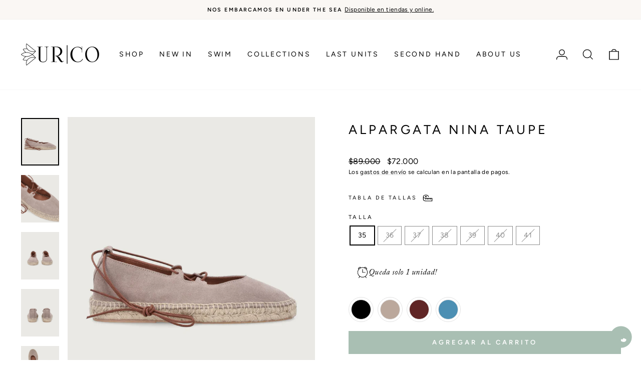

--- FILE ---
content_type: text/html; charset=UTF-8
request_url: https://www.stilyoapps.com/reconvert/reconvert_script_tags.php?shop=urco-shoes.myshopify.com&store_client_id=c25QYTk4Y3lYV0pTTklqMC9FVWpGQT09
body_size: -2
content:
{"result":"success","security_token":"$2y$10$LNhC2PksW4H2H0lJtVFcU.x.USagkeeSV.Pd0LZNxVYYtTZg9IBcm"}

--- FILE ---
content_type: text/css
request_url: https://www.urco.cl/cdn/shop/t/49/assets/propultech.css?v=72370623576469113521762263897
body_size: 1984
content:
@media (max-width: 768px){.template-product .announcement-bar{display:none}.template-product .site-header{padding:0}.template-product .site-header__logo{margin:0}.template-product .grid--product-images--partial .flickity-slider .product-main-slide{width:100%;margin-right:4px}.template-product .product-single__meta{margin-top:2px}.template-product .product-block.product-block--header{margin-bottom:5px}.template-product .product-single__title{line-height:1.2!important;letter-spacing:.1em;font-size:14px;margin-top:14px}.template-product .product__policies.rte.small--text-center{display:none}.template-product .product-block.product-block--price{margin-bottom:12px;margin-top:2px}.template-product .grid.grid--flush-bottom .flickity-page-dots{bottom:5px}.template-product div.swatch-preset-29211 .swatch-selected.swatch-custom-image{border-width:2px}.template-product .product__main-photos .flickity-page-dots{bottom:10px}.template-product [id*=recently-viewed] .grid-overflow-wrapper .grid__item,.template-product .grid-overflow-wrapper .product-recommendations .grid__item{flex:0 0 45vw}.template-product fieldset[data-handle=top]>legend,.template-product fieldset[data-handle=bottom]>legend{font-size:.8em!important;margin-top:20px!important;display:block!important}.template-product .variant__label,.template-product .variant__label-info{font-size:.8em!important}.template-product .tool-tip-trigger__title{font-size:.8em;text-transform:uppercase;text-decoration:underline;text-underline-offset:0px;margin-bottom:4px}.template-product .variant__label[for]{margin-bottom:6px}.template-product .variant-wrapper.js{margin-top:4px}.template-product .btn.btn--full.add-to-cart.disabled{display:none}.product-single__meta .star-set-image{width:25px!important;height:25px!important}.product-single__meta .variant-input-wrap label{padding:5px 10px}}.product-availability{margin-top:5px}.product-availability .availability-label{font-weight:300;display:block;margin-bottom:0;text-align:left;font-size:10px;text-align:center}.product-availability .variant-list,.product-availability .variant-values,.product-availability .variant-group-name{display:flex;flex-wrap:wrap;gap:5px;list-style:none;padding:0;margin:0;justify-content:center}.product-availability span.out-of-stock-message{font-weight:300;font-size:10px}.product-availability .variant-item{padding:5px;border-radius:5px;white-space:nowrap}.product-availability .variant-item.out-of-stock{color:gray}span.quick-product__label:hover{color:var(--colorBtnPrimary)}.quick-product__label .icon{height:15px;vertical-align:top}.button-slider{padding:5px;position:fixed;bottom:72px;right:17px;z-index:9999;display:block;background-color:var(--colorTextBody);color:var(--colorBtnPrimaryText);transition-delay:.25s;font-weight:700;height:45px;width:45px;border-radius:100px;font-size:12px;line-height:12px;transition:padding .25s ease,bottom .25s ease}button.button-slider.read-more{padding-top:9px}button.button-slider.to-top{padding-bottom:28px}#esc-oos-form{margin-bottom:10px}.NBIS-Modal__btn,.esc-btn-modal{width:100%;padding:13px 10px;display:block;text-align:center;line-height:1.42;font-weight:700;text-transform:uppercase;letter-spacing:.3em;font-size:calc(var(--typeBaseSize) - 5px);font-size:max(calc(var(--typeBaseSize) - 5px),12px)}.NBIS-Modal__content,.NBIS-Modal__variant,.NBIS-Modal__email,.esc-btn-modal,.NBIS-Modal__popup{border-radius:0}.NBIS-Modal__popup .NBIS-Modal__close:hover{color:#000}.NBIS-Modal__ProductTitle,div>small>a{display:none}.NBIS-Modal__popup__header{padding:20px 20px 0}.NBIS-Modal__FromArea{padding:0 20px}.NBIS-Modal__variant,.NBIS-Modal__email,.esc-btn-modal{width:100%}.esc-btn-modal{font-weight:700;text-transform:uppercase;letter-spacing:.3em}.esc-btn-modal{text-transform:uppercase}@media screen and (max-width: 600px){.NBIS-Modal__popup__header_title{padding-bottom:10px}.NBIS-Modal__popup__header_subtitle{margin-bottom:10px}}.NBIS-Modal__btn{opacity:0;animation:fadeIn .2s ease forwards}@keyframes fadeIn{0%{opacity:0}to{opacity:1}}#SortBy option[value=best-selling]{display:none}#shop-the-look img{object-fit:cover}#shop-the-look .products-complementary{display:flex;justify-content:center}.shop-the-look__container{position:relative}.shop-the-look__btn{opacity:1;background-color:#eae9e4;color:var(--color-body-text);top:20px;right:0;position:absolute!important;font-size:11px}.stl-modal .modal__centered-content{max-height:initial}.stl-qty-label,.stl-qty-input{display:none}.stl-select{width:100%;margin-bottom:10px}.stl-modal .modal__centered-content .grid-product__title{text-align:left;min-height:45px}.modal .shop-the-look__btn{display:none}.grid__item.grid-product.medium-up--one-half.aos-init.aos-animate{width:50%}.carousel-container{position:relative;overflow:hidden;width:100%}.carousel-track{display:flex;transition:transform .3s ease-in-out}.carousel-item{flex:0 0 100%;max-width:100%;padding:0 10px;box-sizing:border-box}.carousel-button{position:absolute;top:50%;background:#b6b6b6;cursor:pointer;border-radius:50%;height:30px;width:30px;padding:1px;transition:transform .3s ease-in-out}.carousel-button:hover{transform:scale(1.2)}.carousel-button-prev{left:10px}.carousel-button-next{right:10px}@media (min-width: 768px){.carousel-item{flex:0 0 50%;max-width:50%}}@media (min-width: 767px){.button-slider{display:none}.shop-the-look__btn{right:20px}}@media (max-width: 767px){.shop-the-look__btn{right:2px}}@media (min-width: 376px){.carousel-item{padding:0 25px}}#shop-the-look .swatches.swatches-type-products{display:none}@media only screen and (max-width: 768px){.hotspot-content__block .grid-item__link,.hotspot-content__block .grid-product__link{display:flex;flex-wrap:nowrap;flex-direction:column;align-items:center}}div.swatches-type-collections .swatch-view-slide .swatch-navigable{padding:0;overflow:hidden;display:flex;align-items:center;flex-direction:column}div.swatches div.swatch-preset-29210 ul.swatch-view li{margin:0 2px 0 0!important}.swatch-view-custom-image{justify-content:center!important}@media only screen and (min-width: 698px) and (max-width: 935px){.grid-overflow-wrapper{overflow:hidden!important;overflow-x:scroll!important;-webkit-overflow-scrolling:touch!important}.swatch-single.swatch-view-slide .swatch-navigable .swatch-navigation-wrapper .swatch-navigation,.swatches-type-collections .swatch-view-slide .swatch-navigable .swatch-navigation-wrapper{display:none}.swatch-view-item{margin:0 2px 0 0!important}.quick-product__btn{display:none}}.Mageplaza-PopupPreview .PopupPreview__AuthorMobile{border-radius:4px 4px 0 0}.Mageplaza-PopupPreview .PopupPreview-Content._mobile{border-radius:0 0 4px 4px}.Mageplaza-PopupPreview .PopupPreview-Content._desktop{border-radius:4px}.Mageplaza-MediaItem .MediaItem-MediaStyles{border-radius:0}.Polaris-InlineStack>img,.Content__Info--author._desktop>img,.Mageplaza-Branding__Content,.Mageplaza-Branding__Content>img,.Mageplaza-Branding__Content>span{display:none!important}.Mageplaza-Popup__Container-overlay .Mageplaza-Popup__Container-content .Mageplaza-Popup__Arrow{border-radius:50px!important}.Mageplaza-PopupPreview .PopupPreview-Content .PopupPreview-Content__Info .Content__Info--footer._mobile,.Mageplaza-PopupPreview .PopupPreview-Content .PopupPreview-Content__Info .Content__Info--footer._desktop,.Mageplaza-PopupPreview .PopupPreview-Content .PopupPreview-Content__Info .Content__Info--caption{padding:10px}.Mageplaza-PopupPreview .PopupPreview__Author-name{margin-left:0}label.swatch-label.swatch-label-custom-image{display:none}button.btn.btn--full.add-to-cart{margin-bottom:12px}.grid-product.swatch-variant-soldout .image-wrap{opacity:.8}@media only screen and (max-width: 768px){.product__main-photos{margin-bottom:4px}[data-center-text=true] .variant-input-wrap label{margin:0 4px -2px}.variant-wrapper.js{margin:20px}.swatches.swatches-type-products{margin-bottom:-5px}}.gift-box{padding:0 12px;background:#f8f8f8}.quick-product__btn{line-height:1.42;text-decoration:none;white-space:normal;font-size:calc(var(--typeBaseSize) - 4px);font-size:max(calc(var(--typeBaseSize) - 4px),13px);font-weight:700;text-transform:uppercase;letter-spacing:.1em;position:absolute;bottom:10px;right:10px;left:10px;z-index:2;color:#000;background:#fff;overflow:hidden;padding:11px 20px;text-align:center;cursor:pointer;opacity:0;transform:translateY(5px);transition:opacity .25s ease,transform .25s ease-out,background .4s ease}@media (max-width: 768px){.grid-product__content .quick-product__btn{opacity:1;transform:translateY(0);transition:opacity .25s ease,transform .25s ease-out}.supports-touch .quick-product__btn{display:block}.quick-product__label{display:none}.quick-product__btn{padding:2px;left:0;right:initial;bottom:-2px;background:#eae9e4c2;width:100%}.product-availability .variant-list{display:inline-flex;flex-wrap:nowrap}.product-availability{margin-top:1px}.product-availability .variant-item{white-space:nowrap;font-size:10px;letter-spacing:normal;padding:0 0 0 2px}.product-availability .availability-label{padding-left:4px;letter-spacing:2px;display:none}.collection-filter{top:89px}.hotspot-content__block .grid__item-image-wrapper{flex-direction:column}.hotspot-content__block .grid__item-image-wrapper .grid-product__image-mask{align-self:center}.template-collection .collection-content{padding-top:5px}.template-collection .site-header{padding:0}.template-collection .announcement-bar{padding:5px 0}.template-collection .site-header__logo{margin:2px 0}.swatches{margin-top:5px;margin-bottom:2px}.grid-product__meta{padding:5px 0 8px}}@media (min-width: 769px){.stl-modal .modal__inner{max-width:calc(60% - 80px)}.product-availability .variant-item.out-of-stock{position:relative}li.variant-item.out-of-stock:after{border-left:1px solid;border-color:var(--colorBorder);bottom:0;content:"";left:50%;position:absolute;top:0;transform:rotate(45deg)}}.hotspot-content__block .product-availability,product-recommendations .product-availability{display:none}.site-nav__link .icon-chevron-down{display:none}.grid-product__tag.grid-product__tag--sold-out{background-color:var(--colorBody);color:var(--colorTextBody);top:40%;left:50%;transform:translate(-50%);text-transform:uppercase;background:transparent;border:1px solid #fff;color:#fff;font-size:14px;letter-spacing:3px;width:fit-content}@media screen and (max-width: 768px){.grid-product__tag.grid-product__tag--sold-out{top:85px}}@media screen and (max-width: 1200px){.grid-product__tag.grid-product__tag--sold-out{top:34%}}.Mageplaza-MediaItem__MediaType{display:none}div.swatches-type-collections{z-index:2!important}.grid__item[swatch-generated*=bikini] .availability-label{display:none}.availability-label{font-weight:300;display:block;margin-bottom:5px;text-align:center;font-size:12px;text-transform:uppercase;letter-spacing:.1em}.variant-group{margin-bottom:2px;text-align:left;line-height:8px;margin-top:8px}.variant-group-name{font-weight:700;text-transform:uppercase;margin-right:5px;font-size:12px}.variant-values{display:inline}@media (max-width: 768px){.product-availability{margin-top:1px}.variant-group{margin-bottom:2px}.variant-group-name,.variant-item{font-size:10px}.variant-item{padding:0 2px}}.variant-group-name{color:#000;font-weight:400}.grid__item[swatch-generated*=bikini] .availability-label{display:block!important}
/*# sourceMappingURL=/cdn/shop/t/49/assets/propultech.css.map?v=72370623576469113521762263897 */


--- FILE ---
content_type: text/css
request_url: https://www.urco.cl/cdn/shop/t/49/assets/free-shipping-bar.css?v=126678884007147315871762267022
body_size: -209
content:
@font-face{font-family:Adobe Caslon Pro Italic;src:url(/cdn/shop/files/ACaslonPro-Italic.otf?v=1756746685) format("opentype");font-weight:400;font-style:italic;font-display:swap}.free-shipping-bar{text-align:center;font-family:Adobe Caslon Pro Italic,serif;font-weight:400;font-style:italic}.free-shipping-bar__content{margin-bottom:8px}.free-shipping-bar__message{font-size:14px;font-weight:500;line-height:1.4}.free-shipping-bar__message--remaining{color:#495057}.free-shipping-bar__message--achieved{color:#a9bfb3;font-weight:600}.free-shipping-bar__progress{background:#e9ecef;border-radius:4px;height:8px;overflow:hidden;position:relative;margin-bottom:16px}.free-shipping-bar__progress-bar{background:linear-gradient(90deg,#a9bfb3,#cad1cd);border-radius:4px;height:100%;transition:width .3s ease;position:relative}.free-shipping-bar__progress-bar:before{content:"";position:absolute;top:0;left:0;right:0;bottom:0;background-image:linear-gradient(-45deg,rgba(255,255,255,.2) 25%,transparent 25%,transparent 50%,rgba(255,255,255,.2) 50%,rgba(255,255,255,.2) 75%,transparent 75%,transparent 100%);background-size:20px 20px;animation:moveStripes 1s linear infinite;opacity:.7}@keyframes moveStripes{0%{background-position:0 0}to{background-position:20px 20px}}@media (max-width: 768px){.free-shipping-bar{padding:10px 12px;margin:12px 0}.free-shipping-bar__message{font-size:13px}}
/*# sourceMappingURL=/cdn/shop/t/49/assets/free-shipping-bar.css.map?v=126678884007147315871762267022 */


--- FILE ---
content_type: text/javascript; charset=utf-8
request_url: https://www.urco.cl/products/vestido-aurora-red-stripes-petit.js
body_size: 1279
content:
{"id":9437962109158,"title":"VESTIDO AURORA RED STRIPES PETIT","handle":"vestido-aurora-red-stripes-petit","description":"\u003cdiv style=\"text-align: left;\"\u003e\n\u003cdiv style=\"text-align: left;\"\u003e\n\u003cdiv style=\"text-align: left;\"\u003e\n\u003cdiv style=\"text-align: left;\"\u003e\n\u003cdiv style=\"text-align: left;\"\u003e\n\u003cdiv style=\"text-align: left;\"\u003e\n\u003cp class=\"\" data-end=\"472\" data-start=\"115\"\u003eEl Vestido Aurora es la pieza más cómoda y llamativa para el día a día de tu niña. Con su vibrante Print y su corte suelto, le da un \u003ci\u003elook\u003c\/i\u003e muy alegre y con estilo. Es perfecto para jugar y moverse sin parar, ya que es súper fresco y liviano.\u003c\/p\u003e\n\u003c\/div\u003e\n\u003c\/div\u003e\n\u003cp\u003e\u003cstrong\u003e\u003cspan style=\"font-family: -apple-system, BlinkMacSystemFont, 'San Francisco', 'Segoe UI', Roboto, 'Helvetica Neue', sans-serif; font-size: 0.875rem;\"\u003eDetalles \/ materialidad: \u003c\/span\u003e\u003c\/strong\u003e\u003cbr\u003e\u003c\/p\u003e\n\u003cul\u003e\n\u003cli\u003e\n\u003cspan\u003eMaterial: 100% Algodón.\u003cbr\u003e\u003c\/span\u003e\u003cspan\u003e\u003c\/span\u003e\n\u003c\/li\u003e\n\u003cli\u003e\n\u003cspan\u003eColor: Rojo.\u003c\/span\u003e\u003cspan style=\"font-size: 0.875rem;\"\u003e\u003c\/span\u003e\n\u003c\/li\u003e\n\u003c\/ul\u003e\n\u003c\/div\u003e\n\u003cp\u003eSUSTAINABLE FASHION \/ ETHICALLY MADE.\u003c\/p\u003e\n\u003c\/div\u003e\n\u003c\/div\u003e\n\u003c\/div\u003e","published_at":"2025-10-23T16:29:10-03:00","created_at":"2025-10-09T15:53:32-03:00","vendor":"Urco Shoes","type":"Vestidos","tags":["BAMBALINITAS","Clothing","MINI ME","new","New collections","PETITE"],"price":3200000,"price_min":3200000,"price_max":3200000,"available":false,"price_varies":false,"compare_at_price":null,"compare_at_price_min":0,"compare_at_price_max":0,"compare_at_price_varies":false,"variants":[{"id":46728845459686,"title":"1","option1":"1","option2":null,"option3":null,"sku":"AURO.RESTPE1","requires_shipping":true,"taxable":false,"featured_image":null,"available":false,"name":"VESTIDO AURORA RED STRIPES PETIT - 1","public_title":"1","options":["1"],"price":3200000,"weight":0,"compare_at_price":null,"inventory_management":"shopify","barcode":null,"requires_selling_plan":false,"selling_plan_allocations":[]},{"id":46728845492454,"title":"2","option1":"2","option2":null,"option3":null,"sku":"AURO.RESTPE2","requires_shipping":true,"taxable":false,"featured_image":null,"available":false,"name":"VESTIDO AURORA RED STRIPES PETIT - 2","public_title":"2","options":["2"],"price":3200000,"weight":0,"compare_at_price":null,"inventory_management":"shopify","barcode":null,"requires_selling_plan":false,"selling_plan_allocations":[]},{"id":46728845525222,"title":"3","option1":"3","option2":null,"option3":null,"sku":"AURO.RESTPE3","requires_shipping":true,"taxable":false,"featured_image":null,"available":false,"name":"VESTIDO AURORA RED STRIPES PETIT - 3","public_title":"3","options":["3"],"price":3200000,"weight":0,"compare_at_price":null,"inventory_management":"shopify","barcode":null,"requires_selling_plan":false,"selling_plan_allocations":[]},{"id":46728845557990,"title":"4","option1":"4","option2":null,"option3":null,"sku":"AURO.RESTPE4","requires_shipping":true,"taxable":false,"featured_image":null,"available":false,"name":"VESTIDO AURORA RED STRIPES PETIT - 4","public_title":"4","options":["4"],"price":3200000,"weight":0,"compare_at_price":null,"inventory_management":"shopify","barcode":null,"requires_selling_plan":false,"selling_plan_allocations":[]},{"id":46728845590758,"title":"6","option1":"6","option2":null,"option3":null,"sku":"AURO.RESTPE6","requires_shipping":true,"taxable":false,"featured_image":null,"available":false,"name":"VESTIDO AURORA RED STRIPES PETIT - 6","public_title":"6","options":["6"],"price":3200000,"weight":0,"compare_at_price":null,"inventory_management":"shopify","barcode":null,"requires_selling_plan":false,"selling_plan_allocations":[]},{"id":46728845623526,"title":"8","option1":"8","option2":null,"option3":null,"sku":"AURO.RESTPE8","requires_shipping":true,"taxable":false,"featured_image":null,"available":false,"name":"VESTIDO AURORA RED STRIPES PETIT - 8","public_title":"8","options":["8"],"price":3200000,"weight":0,"compare_at_price":null,"inventory_management":"shopify","barcode":null,"requires_selling_plan":false,"selling_plan_allocations":[]}],"images":["\/\/cdn.shopify.com\/s\/files\/1\/0249\/9860\/8949\/files\/Urco-KIDS-2-27.jpg?v=1761746591","\/\/cdn.shopify.com\/s\/files\/1\/0249\/9860\/8949\/files\/Urco-KIDS-2-29.jpg?v=1761746591","\/\/cdn.shopify.com\/s\/files\/1\/0249\/9860\/8949\/files\/Urco-KIDS-2-34.jpg?v=1761746591","\/\/cdn.shopify.com\/s\/files\/1\/0249\/9860\/8949\/files\/Urco-KIDS-2-33.jpg?v=1761746591","\/\/cdn.shopify.com\/s\/files\/1\/0249\/9860\/8949\/files\/Urco-KIDS-2-26.jpg?v=1761746591","\/\/cdn.shopify.com\/s\/files\/1\/0249\/9860\/8949\/files\/Urco-KIDS-2-28.jpg?v=1761746591","\/\/cdn.shopify.com\/s\/files\/1\/0249\/9860\/8949\/files\/Urco-KIDS-2-31.jpg?v=1761746591","\/\/cdn.shopify.com\/s\/files\/1\/0249\/9860\/8949\/files\/Urco-KIDS-2-32.jpg?v=1761746591","\/\/cdn.shopify.com\/s\/files\/1\/0249\/9860\/8949\/files\/Urco-KIDS-2-38_63112c86-5f51-4cfc-951e-79f4f21f2462.jpg?v=1761746591","\/\/cdn.shopify.com\/s\/files\/1\/0249\/9860\/8949\/files\/Urco-KIDS-2-36_a2ff30c8-e1ce-436d-96e9-aec463598c95.jpg?v=1761746591","\/\/cdn.shopify.com\/s\/files\/1\/0249\/9860\/8949\/files\/Urco-KIDS-2-37_3c9a876f-00d3-4215-b84e-ee56c33135a2.jpg?v=1761746591","\/\/cdn.shopify.com\/s\/files\/1\/0249\/9860\/8949\/files\/AURORAREDSTRIPES_1.jpg?v=1761746591","\/\/cdn.shopify.com\/s\/files\/1\/0249\/9860\/8949\/files\/AURORAREDSTRIPES_2.jpg?v=1761746591","\/\/cdn.shopify.com\/s\/files\/1\/0249\/9860\/8949\/files\/AURORAREDSTRIPES_3.jpg?v=1761746591"],"featured_image":"\/\/cdn.shopify.com\/s\/files\/1\/0249\/9860\/8949\/files\/Urco-KIDS-2-27.jpg?v=1761746591","options":[{"name":"Tamaño","position":1,"values":["1","2","3","4","6","8"]}],"url":"\/products\/vestido-aurora-red-stripes-petit","media":[{"alt":null,"id":37183826919654,"position":1,"preview_image":{"aspect_ratio":0.8,"height":1250,"width":1000,"src":"https:\/\/cdn.shopify.com\/s\/files\/1\/0249\/9860\/8949\/files\/Urco-KIDS-2-27.jpg?v=1761746591"},"aspect_ratio":0.8,"height":1250,"media_type":"image","src":"https:\/\/cdn.shopify.com\/s\/files\/1\/0249\/9860\/8949\/files\/Urco-KIDS-2-27.jpg?v=1761746591","width":1000},{"alt":null,"id":37183826985190,"position":2,"preview_image":{"aspect_ratio":0.8,"height":1250,"width":1000,"src":"https:\/\/cdn.shopify.com\/s\/files\/1\/0249\/9860\/8949\/files\/Urco-KIDS-2-29.jpg?v=1761746591"},"aspect_ratio":0.8,"height":1250,"media_type":"image","src":"https:\/\/cdn.shopify.com\/s\/files\/1\/0249\/9860\/8949\/files\/Urco-KIDS-2-29.jpg?v=1761746591","width":1000},{"alt":null,"id":37183826854118,"position":3,"preview_image":{"aspect_ratio":0.8,"height":1250,"width":1000,"src":"https:\/\/cdn.shopify.com\/s\/files\/1\/0249\/9860\/8949\/files\/Urco-KIDS-2-34.jpg?v=1761746591"},"aspect_ratio":0.8,"height":1250,"media_type":"image","src":"https:\/\/cdn.shopify.com\/s\/files\/1\/0249\/9860\/8949\/files\/Urco-KIDS-2-34.jpg?v=1761746591","width":1000},{"alt":null,"id":37183827116262,"position":4,"preview_image":{"aspect_ratio":0.8,"height":1250,"width":1000,"src":"https:\/\/cdn.shopify.com\/s\/files\/1\/0249\/9860\/8949\/files\/Urco-KIDS-2-33.jpg?v=1761746591"},"aspect_ratio":0.8,"height":1250,"media_type":"image","src":"https:\/\/cdn.shopify.com\/s\/files\/1\/0249\/9860\/8949\/files\/Urco-KIDS-2-33.jpg?v=1761746591","width":1000},{"alt":null,"id":37183826886886,"position":5,"preview_image":{"aspect_ratio":0.8,"height":1250,"width":1000,"src":"https:\/\/cdn.shopify.com\/s\/files\/1\/0249\/9860\/8949\/files\/Urco-KIDS-2-26.jpg?v=1761746591"},"aspect_ratio":0.8,"height":1250,"media_type":"image","src":"https:\/\/cdn.shopify.com\/s\/files\/1\/0249\/9860\/8949\/files\/Urco-KIDS-2-26.jpg?v=1761746591","width":1000},{"alt":null,"id":37183826952422,"position":6,"preview_image":{"aspect_ratio":0.8,"height":1250,"width":1000,"src":"https:\/\/cdn.shopify.com\/s\/files\/1\/0249\/9860\/8949\/files\/Urco-KIDS-2-28.jpg?v=1761746591"},"aspect_ratio":0.8,"height":1250,"media_type":"image","src":"https:\/\/cdn.shopify.com\/s\/files\/1\/0249\/9860\/8949\/files\/Urco-KIDS-2-28.jpg?v=1761746591","width":1000},{"alt":null,"id":37183827050726,"position":7,"preview_image":{"aspect_ratio":0.8,"height":1250,"width":1000,"src":"https:\/\/cdn.shopify.com\/s\/files\/1\/0249\/9860\/8949\/files\/Urco-KIDS-2-31.jpg?v=1761746591"},"aspect_ratio":0.8,"height":1250,"media_type":"image","src":"https:\/\/cdn.shopify.com\/s\/files\/1\/0249\/9860\/8949\/files\/Urco-KIDS-2-31.jpg?v=1761746591","width":1000},{"alt":null,"id":37183827083494,"position":8,"preview_image":{"aspect_ratio":0.8,"height":1250,"width":1000,"src":"https:\/\/cdn.shopify.com\/s\/files\/1\/0249\/9860\/8949\/files\/Urco-KIDS-2-32.jpg?v=1761746591"},"aspect_ratio":0.8,"height":1250,"media_type":"image","src":"https:\/\/cdn.shopify.com\/s\/files\/1\/0249\/9860\/8949\/files\/Urco-KIDS-2-32.jpg?v=1761746591","width":1000},{"alt":null,"id":37183828033766,"position":9,"preview_image":{"aspect_ratio":0.8,"height":1250,"width":1000,"src":"https:\/\/cdn.shopify.com\/s\/files\/1\/0249\/9860\/8949\/files\/Urco-KIDS-2-38_63112c86-5f51-4cfc-951e-79f4f21f2462.jpg?v=1761746591"},"aspect_ratio":0.8,"height":1250,"media_type":"image","src":"https:\/\/cdn.shopify.com\/s\/files\/1\/0249\/9860\/8949\/files\/Urco-KIDS-2-38_63112c86-5f51-4cfc-951e-79f4f21f2462.jpg?v=1761746591","width":1000},{"alt":null,"id":37183828066534,"position":10,"preview_image":{"aspect_ratio":0.8,"height":1250,"width":1000,"src":"https:\/\/cdn.shopify.com\/s\/files\/1\/0249\/9860\/8949\/files\/Urco-KIDS-2-36_a2ff30c8-e1ce-436d-96e9-aec463598c95.jpg?v=1761746591"},"aspect_ratio":0.8,"height":1250,"media_type":"image","src":"https:\/\/cdn.shopify.com\/s\/files\/1\/0249\/9860\/8949\/files\/Urco-KIDS-2-36_a2ff30c8-e1ce-436d-96e9-aec463598c95.jpg?v=1761746591","width":1000},{"alt":null,"id":37183828099302,"position":11,"preview_image":{"aspect_ratio":0.8,"height":1250,"width":1000,"src":"https:\/\/cdn.shopify.com\/s\/files\/1\/0249\/9860\/8949\/files\/Urco-KIDS-2-37_3c9a876f-00d3-4215-b84e-ee56c33135a2.jpg?v=1761746591"},"aspect_ratio":0.8,"height":1250,"media_type":"image","src":"https:\/\/cdn.shopify.com\/s\/files\/1\/0249\/9860\/8949\/files\/Urco-KIDS-2-37_3c9a876f-00d3-4215-b84e-ee56c33135a2.jpg?v=1761746591","width":1000},{"alt":null,"id":37118518853862,"position":12,"preview_image":{"aspect_ratio":0.8,"height":1250,"width":1000,"src":"https:\/\/cdn.shopify.com\/s\/files\/1\/0249\/9860\/8949\/files\/AURORAREDSTRIPES_1.jpg?v=1761746591"},"aspect_ratio":0.8,"height":1250,"media_type":"image","src":"https:\/\/cdn.shopify.com\/s\/files\/1\/0249\/9860\/8949\/files\/AURORAREDSTRIPES_1.jpg?v=1761746591","width":1000},{"alt":null,"id":37118518886630,"position":13,"preview_image":{"aspect_ratio":0.8,"height":1250,"width":1000,"src":"https:\/\/cdn.shopify.com\/s\/files\/1\/0249\/9860\/8949\/files\/AURORAREDSTRIPES_2.jpg?v=1761746591"},"aspect_ratio":0.8,"height":1250,"media_type":"image","src":"https:\/\/cdn.shopify.com\/s\/files\/1\/0249\/9860\/8949\/files\/AURORAREDSTRIPES_2.jpg?v=1761746591","width":1000},{"alt":null,"id":37118518919398,"position":14,"preview_image":{"aspect_ratio":0.8,"height":1250,"width":1000,"src":"https:\/\/cdn.shopify.com\/s\/files\/1\/0249\/9860\/8949\/files\/AURORAREDSTRIPES_3.jpg?v=1761746591"},"aspect_ratio":0.8,"height":1250,"media_type":"image","src":"https:\/\/cdn.shopify.com\/s\/files\/1\/0249\/9860\/8949\/files\/AURORAREDSTRIPES_3.jpg?v=1761746591","width":1000}],"requires_selling_plan":false,"selling_plan_groups":[]}

--- FILE ---
content_type: text/javascript; charset=utf-8
request_url: https://www.urco.cl/products/top-celine-burgundy-print.js
body_size: 567
content:
{"id":9580410044646,"title":"TOP CELINE BURGUNDY PRINT","handle":"top-celine-burgundy-print","description":"\u003cdiv style=\"text-align: left;\"\u003e\n\u003cspan style=\"vertical-align: inherit;\" dir=\"auto\"\u003e\u003cspan style=\"vertical-align: inherit;\" dir=\"auto\"\u003eNuestra blusa Celine es un modelo que combina un estilo único y fresco. Su diseño con tirantes removibles para quede  \u003c\/span\u003e\u003c\/span\u003e\u003cb\u003e\u003cspan style=\"vertical-align: inherit;\" dir=\"auto\"\u003e\u003cspan style=\"vertical-align: inherit;\" dir=\"auto\"\u003estrapless\u003c\/span\u003e\u003c\/span\u003e\u003c\/b\u003e\u003cspan style=\"vertical-align: inherit;\" dir=\"auto\"\u003e\u003cspan style=\"vertical-align: inherit;\" dir=\"auto\"\u003e y su detalle de panel, le da una forma que se adapta a tu cuerpo y te entrega la comodidad perfecta para cualquier ocasión. Combínala con lo que quieras para un look relajado, pero con mucha onda.\u003c\/span\u003e\u003c\/span\u003e\n\u003c\/div\u003e\n\u003cdiv style=\"text-align: left;\"\u003e\u003cbr\u003e\u003c\/div\u003e\n\u003cp\u003e\u003cstrong\u003e\u003cspan style=\"vertical-align: inherit;\" dir=\"auto\"\u003e\u003cspan style=\"vertical-align: inherit;\" dir=\"auto\"\u003eDetalles \/ materialidad: \u003c\/span\u003e\u003c\/span\u003e\u003c\/strong\u003e\u003c\/p\u003e\n\u003cul\u003e\n\u003cli\u003e\n\u003cspan style=\"vertical-align: inherit;\" dir=\"auto\"\u003e\u003cspan style=\"vertical-align: inherit;\" dir=\"auto\"\u003eMaterial: \u003c\/span\u003e\u003c\/span\u003e\u003ca\u003e\u003c\/a\u003e\u003cspan style=\"vertical-align: inherit;\" dir=\"auto\"\u003e\u003cspan style=\"vertical-align: inherit;\" dir=\"auto\"\u003eAlgodón y lino.\u003c\/span\u003e\u003c\/span\u003e\u003cbr\u003e\n\u003c\/li\u003e\n\u003cli\u003e\u003cspan style=\"vertical-align: inherit;\" dir=\"auto\"\u003e\u003cspan style=\"vertical-align: inherit;\" dir=\"auto\"\u003eColor: Burdeos.\u003c\/span\u003e\u003c\/span\u003e\u003c\/li\u003e\n\u003c\/ul\u003e\n\u003cp\u003e\u003ca\u003e\u003c\/a\u003e\u003cspan style=\"vertical-align: inherit;\" dir=\"auto\"\u003e\u003cspan style=\"vertical-align: inherit;\" dir=\"auto\"\u003eMODA SOSTENIBLE \/ HECHO ÉTICAMENTE.\u003c\/span\u003e\u003c\/span\u003e\u003c\/p\u003e","published_at":"2026-01-09T08:25:06-03:00","created_at":"2025-12-07T11:16:20-03:00","vendor":"Urco Shoes","type":"Tops","tags":["Blusas","Blusas y Camisas","CLOTHES","Clothing","Conjuntos","new","New collections","peto","strapples","top panal","under the sea"],"price":5400000,"price_min":5400000,"price_max":5400000,"available":true,"price_varies":false,"compare_at_price":null,"compare_at_price_min":0,"compare_at_price_max":0,"compare_at_price_varies":false,"variants":[{"id":47017642000614,"title":"XS","option1":"XS","option2":null,"option3":null,"sku":"CELI.BUPRXS","requires_shipping":true,"taxable":false,"featured_image":null,"available":true,"name":"TOP CELINE BURGUNDY PRINT - XS","public_title":"XS","options":["XS"],"price":5400000,"weight":0,"compare_at_price":null,"inventory_management":"shopify","barcode":null,"requires_selling_plan":false,"selling_plan_allocations":[]},{"id":47017642033382,"title":"S","option1":"S","option2":null,"option3":null,"sku":"CELI.BUPRS","requires_shipping":true,"taxable":false,"featured_image":null,"available":true,"name":"TOP CELINE BURGUNDY PRINT - S","public_title":"S","options":["S"],"price":5400000,"weight":0,"compare_at_price":null,"inventory_management":"shopify","barcode":null,"requires_selling_plan":false,"selling_plan_allocations":[]},{"id":47017642066150,"title":"M","option1":"M","option2":null,"option3":null,"sku":"CELI.BUPRM","requires_shipping":true,"taxable":false,"featured_image":null,"available":true,"name":"TOP CELINE BURGUNDY PRINT - M","public_title":"M","options":["M"],"price":5400000,"weight":0,"compare_at_price":null,"inventory_management":"shopify","barcode":null,"requires_selling_plan":false,"selling_plan_allocations":[]},{"id":47017642098918,"title":"L","option1":"L","option2":null,"option3":null,"sku":"CELI.BUPRL","requires_shipping":true,"taxable":false,"featured_image":null,"available":true,"name":"TOP CELINE BURGUNDY PRINT - L","public_title":"L","options":["L"],"price":5400000,"weight":0,"compare_at_price":null,"inventory_management":"shopify","barcode":null,"requires_selling_plan":false,"selling_plan_allocations":[]},{"id":47017642131686,"title":"XL","option1":"XL","option2":null,"option3":null,"sku":"CELI.BUPRXL","requires_shipping":true,"taxable":false,"featured_image":null,"available":true,"name":"TOP CELINE BURGUNDY PRINT - XL","public_title":"XL","options":["XL"],"price":5400000,"weight":0,"compare_at_price":null,"inventory_management":"shopify","barcode":null,"requires_selling_plan":false,"selling_plan_allocations":[]}],"images":["\/\/cdn.shopify.com\/s\/files\/1\/0249\/9860\/8949\/files\/AZxURCO_Under-The-Sea_7750.jpg?v=1765549420","\/\/cdn.shopify.com\/s\/files\/1\/0249\/9860\/8949\/files\/AZxURCO_Under-The-Sea_7646.jpg?v=1765549420","\/\/cdn.shopify.com\/s\/files\/1\/0249\/9860\/8949\/files\/AZxURCO_Under-The-Sea_7745_7df3cbb8-ca71-48b4-8290-67084e1c280a.jpg?v=1765549420","\/\/cdn.shopify.com\/s\/files\/1\/0249\/9860\/8949\/files\/AZxURCO_Under-The-Sea_7723.jpg?v=1765549420","\/\/cdn.shopify.com\/s\/files\/1\/0249\/9860\/8949\/files\/AZxURCO_Under-The-Sea_7672_8c269ff1-d415-4878-9394-f8fbe7f8c431.jpg?v=1765549420"],"featured_image":"\/\/cdn.shopify.com\/s\/files\/1\/0249\/9860\/8949\/files\/AZxURCO_Under-The-Sea_7750.jpg?v=1765549420","options":[{"name":"Tamaño","position":1,"values":["XS","S","M","L","XL"]}],"url":"\/products\/top-celine-burgundy-print","media":[{"alt":null,"id":37528670634214,"position":1,"preview_image":{"aspect_ratio":0.8,"height":1250,"width":1000,"src":"https:\/\/cdn.shopify.com\/s\/files\/1\/0249\/9860\/8949\/files\/AZxURCO_Under-The-Sea_7750.jpg?v=1765549420"},"aspect_ratio":0.8,"height":1250,"media_type":"image","src":"https:\/\/cdn.shopify.com\/s\/files\/1\/0249\/9860\/8949\/files\/AZxURCO_Under-The-Sea_7750.jpg?v=1765549420","width":1000},{"alt":null,"id":37528677187814,"position":2,"preview_image":{"aspect_ratio":0.8,"height":1250,"width":1000,"src":"https:\/\/cdn.shopify.com\/s\/files\/1\/0249\/9860\/8949\/files\/AZxURCO_Under-The-Sea_7646.jpg?v=1765549420"},"aspect_ratio":0.8,"height":1250,"media_type":"image","src":"https:\/\/cdn.shopify.com\/s\/files\/1\/0249\/9860\/8949\/files\/AZxURCO_Under-The-Sea_7646.jpg?v=1765549420","width":1000},{"alt":null,"id":37528681513190,"position":3,"preview_image":{"aspect_ratio":0.8,"height":1250,"width":1000,"src":"https:\/\/cdn.shopify.com\/s\/files\/1\/0249\/9860\/8949\/files\/AZxURCO_Under-The-Sea_7745_7df3cbb8-ca71-48b4-8290-67084e1c280a.jpg?v=1765549420"},"aspect_ratio":0.8,"height":1250,"media_type":"image","src":"https:\/\/cdn.shopify.com\/s\/files\/1\/0249\/9860\/8949\/files\/AZxURCO_Under-The-Sea_7745_7df3cbb8-ca71-48b4-8290-67084e1c280a.jpg?v=1765549420","width":1000},{"alt":null,"id":37528676139238,"position":4,"preview_image":{"aspect_ratio":0.8,"height":1250,"width":1000,"src":"https:\/\/cdn.shopify.com\/s\/files\/1\/0249\/9860\/8949\/files\/AZxURCO_Under-The-Sea_7723.jpg?v=1765549420"},"aspect_ratio":0.8,"height":1250,"media_type":"image","src":"https:\/\/cdn.shopify.com\/s\/files\/1\/0249\/9860\/8949\/files\/AZxURCO_Under-The-Sea_7723.jpg?v=1765549420","width":1000},{"alt":null,"id":37528677777638,"position":5,"preview_image":{"aspect_ratio":0.8,"height":1250,"width":1000,"src":"https:\/\/cdn.shopify.com\/s\/files\/1\/0249\/9860\/8949\/files\/AZxURCO_Under-The-Sea_7672_8c269ff1-d415-4878-9394-f8fbe7f8c431.jpg?v=1765549420"},"aspect_ratio":0.8,"height":1250,"media_type":"image","src":"https:\/\/cdn.shopify.com\/s\/files\/1\/0249\/9860\/8949\/files\/AZxURCO_Under-The-Sea_7672_8c269ff1-d415-4878-9394-f8fbe7f8c431.jpg?v=1765549420","width":1000}],"requires_selling_plan":false,"selling_plan_groups":[]}

--- FILE ---
content_type: text/javascript; charset=utf-8
request_url: https://www.urco.cl/products/short-baiskeli-vichy.js
body_size: 801
content:
{"id":9463712547046,"title":"SHORT BAISKELI VICHY","handle":"short-baiskeli-vichy","description":"\u003cdiv style=\"text-align: left;\"\u003e\n\u003cspan style=\"font-size: 0.875rem;\"\u003eNuestro short Baiskeli es ideal para este verano. Está fabricado con una fibra natural y  cómoda \u003c\/span\u003e\u003cspan style=\"font-size: 0.875rem;\"\u003eque te acompañará en todo momento. Tiene \u003cspan\u003eun corte clásico, y es una pieza que se te verá bien con tus distintos looks.\u003c\/span\u003e\u003c\/span\u003e\u003cbr\u003e\u003cspan style=\"font-weight: 400;\"\u003e\u003c\/span\u003e\n\u003c\/div\u003e\n\u003cdiv style=\"text-align: left;\"\u003e\n\u003cspan style=\"font-size: 0.875rem;\"\u003e\u003c\/span\u003e\u003cbr\u003e\n\u003c\/div\u003e\n\u003cp\u003e\u003cstrong\u003e\u003cspan style=\"font-family: -apple-system, BlinkMacSystemFont, 'San Francisco', 'Segoe UI', Roboto, 'Helvetica Neue', sans-serif; font-size: 0.875rem;\"\u003eDetalles \/ materialidad:\u003c\/span\u003e\u003c\/strong\u003e\u003cbr\u003e\u003c\/p\u003e\n\u003cul\u003e\n\u003cli\u003e\u003cspan\u003eMaterial: 100% Algodón.\u003c\/span\u003e\u003c\/li\u003e\n\u003cli\u003eColor: Vichy.\u003c\/li\u003e\n\u003c\/ul\u003e\n\u003cp\u003e\u003cspan\u003eSUSTAINABLE FASHION \/ ETHICALLY MADE.\u003c\/span\u003e\u003cspan\u003e\u003cmeta charset=\"utf-8\"\u003e\u003c\/span\u003e\u003c\/p\u003e","published_at":"2025-11-06T14:49:12-03:00","created_at":"2025-11-04T13:10:21-03:00","vendor":"Urco Shoes","type":"Short","tags":["BAMBALINAS","BAZAR ED","BIKER","BIKERS","Clothing","Conjuntos","new","New collections","PANAL","Short"],"price":4900000,"price_min":4900000,"price_max":4900000,"available":false,"price_varies":false,"compare_at_price":null,"compare_at_price_min":0,"compare_at_price_max":0,"compare_at_price_varies":false,"variants":[{"id":46819569926374,"title":"XS","option1":"XS","option2":null,"option3":null,"sku":"BAIS.VICHXS","requires_shipping":true,"taxable":false,"featured_image":null,"available":false,"name":"SHORT BAISKELI VICHY - XS","public_title":"XS","options":["XS"],"price":4900000,"weight":0,"compare_at_price":null,"inventory_management":"shopify","barcode":null,"requires_selling_plan":false,"selling_plan_allocations":[]},{"id":46819569959142,"title":"S","option1":"S","option2":null,"option3":null,"sku":"BAIS.VICHS","requires_shipping":true,"taxable":false,"featured_image":null,"available":false,"name":"SHORT BAISKELI VICHY - S","public_title":"S","options":["S"],"price":4900000,"weight":0,"compare_at_price":null,"inventory_management":"shopify","barcode":null,"requires_selling_plan":false,"selling_plan_allocations":[]},{"id":46819569991910,"title":"M","option1":"M","option2":null,"option3":null,"sku":"BAIS.VICHM","requires_shipping":true,"taxable":false,"featured_image":null,"available":false,"name":"SHORT BAISKELI VICHY - M","public_title":"M","options":["M"],"price":4900000,"weight":0,"compare_at_price":null,"inventory_management":"shopify","barcode":null,"requires_selling_plan":false,"selling_plan_allocations":[]},{"id":46819570024678,"title":"L","option1":"L","option2":null,"option3":null,"sku":"BAIS.VICHL","requires_shipping":true,"taxable":false,"featured_image":null,"available":false,"name":"SHORT BAISKELI VICHY - L","public_title":"L","options":["L"],"price":4900000,"weight":0,"compare_at_price":null,"inventory_management":"shopify","barcode":null,"requires_selling_plan":false,"selling_plan_allocations":[]},{"id":46819570057446,"title":"XL","option1":"XL","option2":null,"option3":null,"sku":"BAIS.VICHXL","requires_shipping":true,"taxable":false,"featured_image":null,"available":false,"name":"SHORT BAISKELI VICHY - XL","public_title":"XL","options":["XL"],"price":4900000,"weight":0,"compare_at_price":null,"inventory_management":"shopify","barcode":null,"requires_selling_plan":false,"selling_plan_allocations":[]}],"images":["\/\/cdn.shopify.com\/s\/files\/1\/0249\/9860\/8949\/files\/AZ-X-Urco_Circus_D3_9516.jpg?v=1763044967","\/\/cdn.shopify.com\/s\/files\/1\/0249\/9860\/8949\/files\/AZ-X-Urco_Circus_D3_9508.jpg?v=1763044967","\/\/cdn.shopify.com\/s\/files\/1\/0249\/9860\/8949\/files\/AZ-X-Urco_Circus_D3_9512.jpg?v=1762351747","\/\/cdn.shopify.com\/s\/files\/1\/0249\/9860\/8949\/files\/AZ-X-Urco_Circus_D3_9522.jpg?v=1762351747","\/\/cdn.shopify.com\/s\/files\/1\/0249\/9860\/8949\/files\/AZ-X-Urco_Circus_D3_9473.jpg?v=1762442842"],"featured_image":"\/\/cdn.shopify.com\/s\/files\/1\/0249\/9860\/8949\/files\/AZ-X-Urco_Circus_D3_9516.jpg?v=1763044967","options":[{"name":"Tamaño","position":1,"values":["XS","S","M","L","XL"]}],"url":"\/products\/short-baiskeli-vichy","media":[{"alt":null,"id":37230758953190,"position":1,"preview_image":{"aspect_ratio":0.8,"height":1250,"width":1000,"src":"https:\/\/cdn.shopify.com\/s\/files\/1\/0249\/9860\/8949\/files\/AZ-X-Urco_Circus_D3_9516.jpg?v=1763044967"},"aspect_ratio":0.8,"height":1250,"media_type":"image","src":"https:\/\/cdn.shopify.com\/s\/files\/1\/0249\/9860\/8949\/files\/AZ-X-Urco_Circus_D3_9516.jpg?v=1763044967","width":1000},{"alt":null,"id":37230758887654,"position":2,"preview_image":{"aspect_ratio":0.8,"height":1250,"width":1000,"src":"https:\/\/cdn.shopify.com\/s\/files\/1\/0249\/9860\/8949\/files\/AZ-X-Urco_Circus_D3_9508.jpg?v=1763044967"},"aspect_ratio":0.8,"height":1250,"media_type":"image","src":"https:\/\/cdn.shopify.com\/s\/files\/1\/0249\/9860\/8949\/files\/AZ-X-Urco_Circus_D3_9508.jpg?v=1763044967","width":1000},{"alt":null,"id":37230758920422,"position":3,"preview_image":{"aspect_ratio":0.8,"height":1250,"width":1000,"src":"https:\/\/cdn.shopify.com\/s\/files\/1\/0249\/9860\/8949\/files\/AZ-X-Urco_Circus_D3_9512.jpg?v=1762351747"},"aspect_ratio":0.8,"height":1250,"media_type":"image","src":"https:\/\/cdn.shopify.com\/s\/files\/1\/0249\/9860\/8949\/files\/AZ-X-Urco_Circus_D3_9512.jpg?v=1762351747","width":1000},{"alt":null,"id":37230758985958,"position":4,"preview_image":{"aspect_ratio":0.8,"height":1250,"width":1000,"src":"https:\/\/cdn.shopify.com\/s\/files\/1\/0249\/9860\/8949\/files\/AZ-X-Urco_Circus_D3_9522.jpg?v=1762351747"},"aspect_ratio":0.8,"height":1250,"media_type":"image","src":"https:\/\/cdn.shopify.com\/s\/files\/1\/0249\/9860\/8949\/files\/AZ-X-Urco_Circus_D3_9522.jpg?v=1762351747","width":1000},{"alt":null,"id":37230758756582,"position":5,"preview_image":{"aspect_ratio":0.8,"height":1250,"width":1000,"src":"https:\/\/cdn.shopify.com\/s\/files\/1\/0249\/9860\/8949\/files\/AZ-X-Urco_Circus_D3_9473.jpg?v=1762442842"},"aspect_ratio":0.8,"height":1250,"media_type":"image","src":"https:\/\/cdn.shopify.com\/s\/files\/1\/0249\/9860\/8949\/files\/AZ-X-Urco_Circus_D3_9473.jpg?v=1762442842","width":1000}],"requires_selling_plan":false,"selling_plan_groups":[]}

--- FILE ---
content_type: text/javascript; charset=utf-8
request_url: https://www.urco.cl/products/vestido-dalia-rombos-print.js
body_size: 461
content:
{"id":9431146201318,"title":"VESTIDO DALIA ROMBOS PRINT","handle":"vestido-dalia-rombos-print","description":"\u003cdiv style=\"text-align: left;\"\u003e\n\u003cp\u003e\u003cspan style=\"vertical-align: inherit;\" dir=\"auto\"\u003e\u003cspan style=\"vertical-align: inherit;\" dir=\"auto\"\u003eNuestro vestido Dalia es un vestido mini que se destaca por su con panal de abeja, mangas englobadas, su estilo distinguido y un exclusivo estampado que le da un toque único.\u003c\/span\u003e\u003c\/span\u003e\u003cspan\u003e \u003cbr\u003e\u003c\/span\u003e\u003cbr\u003e\u003cspan style=\"vertical-align: inherit;\" dir=\"auto\"\u003e\u003c\/span\u003e\u003cmeta charset=\"utf-8\"\u003e\u003cspan style=\"vertical-align: inherit;\" dir=\"auto\"\u003e\u003cspan style=\"vertical-align: inherit;\" dir=\"auto\"\u003eEs perfecto tanto para el día a día como para una ocasión especial.\u003c\/span\u003e\u003c\/span\u003e\u003c\/p\u003e\n\u003cp\u003e\u003cmeta charset=\"utf-8\"\u003e\u003cspan style=\"vertical-align: inherit;\" dir=\"auto\"\u003e\u003cspan style=\"vertical-align: inherit;\" dir=\"auto\"\u003e\u003cstrong\u003eDetalles \/ materialidad:\u003c\/strong\u003e\u003c\/span\u003e\u003c\/span\u003e\u003c\/p\u003e\n\u003cul\u003e\n\u003cli\u003e\n\u003cspan style=\"vertical-align: inherit;\" dir=\"auto\"\u003e\u003cspan style=\"vertical-align: inherit;\" dir=\"auto\"\u003eMaterial: 100%\u003c\/span\u003e\u003c\/span\u003e\u003ca\u003e\u003c\/a\u003e\u003cspan style=\"vertical-align: inherit;\" dir=\"auto\"\u003e\u003cspan style=\"vertical-align: inherit;\" dir=\"auto\"\u003eAlgodón. \u003c\/span\u003e\u003c\/span\u003e\u003cbr\u003e\u003cspan style=\"vertical-align: inherit;\" dir=\"auto\"\u003e\u003cspan style=\"vertical-align: inherit;\" dir=\"auto\"\u003e\u003c\/span\u003e\u003c\/span\u003e\n\u003c\/li\u003e\n\u003cli\u003e\n\u003cspan style=\"vertical-align: inherit;\" dir=\"auto\"\u003e\u003cspan style=\"vertical-align: inherit;\" dir=\"auto\"\u003eColor: Estampado Rombos.\u003c\/span\u003e\u003c\/span\u003e\u003cbr\u003e\n\u003c\/li\u003e\n\u003c\/ul\u003e\n\u003cbr\u003e\n\u003c\/div\u003e\n\u003cp\u003e\u003ca\u003e\u003c\/a\u003e\u003cspan style=\"vertical-align: inherit;\" dir=\"auto\"\u003e\u003cspan style=\"vertical-align: inherit;\" dir=\"auto\"\u003eMODA SOSTENIBLE \/ HECHO ÉTICAMENTE.\u003c\/span\u003e\u003c\/span\u003e\u003c\/p\u003e","published_at":"2025-10-02T19:11:01-03:00","created_at":"2025-09-30T13:09:04-03:00","vendor":"Urco Shoes","type":"VESTIDOS","tags":["BAMBALINAS","CLOTHES","Clothing","new","New collections","Vestidos"],"price":9900000,"price_min":9900000,"price_max":9900000,"available":false,"price_varies":false,"compare_at_price":null,"compare_at_price_min":0,"compare_at_price_max":0,"compare_at_price_varies":false,"variants":[{"id":46700661702886,"title":"XS","option1":"XS","option2":null,"option3":null,"sku":"DALI.ROPRXS","requires_shipping":true,"taxable":false,"featured_image":null,"available":false,"name":"VESTIDO DALIA ROMBOS PRINT - XS","public_title":"XS","options":["XS"],"price":9900000,"weight":0,"compare_at_price":null,"inventory_management":"shopify","barcode":null,"requires_selling_plan":false,"selling_plan_allocations":[]},{"id":46700661735654,"title":"S","option1":"S","option2":null,"option3":null,"sku":"DALI.ROPRS","requires_shipping":true,"taxable":false,"featured_image":null,"available":false,"name":"VESTIDO DALIA ROMBOS PRINT - S","public_title":"S","options":["S"],"price":9900000,"weight":0,"compare_at_price":null,"inventory_management":"shopify","barcode":null,"requires_selling_plan":false,"selling_plan_allocations":[]},{"id":46700661768422,"title":"M","option1":"M","option2":null,"option3":null,"sku":"DALI.ROPRM","requires_shipping":true,"taxable":false,"featured_image":null,"available":false,"name":"VESTIDO DALIA ROMBOS PRINT - M","public_title":"M","options":["M"],"price":9900000,"weight":0,"compare_at_price":null,"inventory_management":"shopify","barcode":null,"requires_selling_plan":false,"selling_plan_allocations":[]},{"id":46700661801190,"title":"L","option1":"L","option2":null,"option3":null,"sku":"DALI.ROPRL","requires_shipping":true,"taxable":false,"featured_image":null,"available":false,"name":"VESTIDO DALIA ROMBOS PRINT - L","public_title":"L","options":["L"],"price":9900000,"weight":0,"compare_at_price":null,"inventory_management":"shopify","barcode":null,"requires_selling_plan":false,"selling_plan_allocations":[]},{"id":46700661833958,"title":"XL","option1":"XL","option2":null,"option3":null,"sku":"DALI.ROPRXL","requires_shipping":true,"taxable":false,"featured_image":null,"available":false,"name":"VESTIDO DALIA ROMBOS PRINT - XL","public_title":"XL","options":["XL"],"price":9900000,"weight":0,"compare_at_price":null,"inventory_management":"shopify","barcode":null,"requires_selling_plan":false,"selling_plan_allocations":[]}],"images":["\/\/cdn.shopify.com\/s\/files\/1\/0249\/9860\/8949\/files\/AZXUrco_Circus_4235.png?v=1759256366","\/\/cdn.shopify.com\/s\/files\/1\/0249\/9860\/8949\/files\/AZXUrco_Circus_4225.png?v=1759256366","\/\/cdn.shopify.com\/s\/files\/1\/0249\/9860\/8949\/files\/AZXUrco_Circus_4257.png?v=1759256366","\/\/cdn.shopify.com\/s\/files\/1\/0249\/9860\/8949\/files\/AZXUrco_Circus_4316.png?v=1759256366","\/\/cdn.shopify.com\/s\/files\/1\/0249\/9860\/8949\/files\/AZXUrco_Circus_4241.png?v=1759256366","\/\/cdn.shopify.com\/s\/files\/1\/0249\/9860\/8949\/files\/AZXUrco_Circus_4236.png?v=1759256351"],"featured_image":"\/\/cdn.shopify.com\/s\/files\/1\/0249\/9860\/8949\/files\/AZXUrco_Circus_4235.png?v=1759256366","options":[{"name":"Tamaño","position":1,"values":["XS","S","M","L","XL"]}],"url":"\/products\/vestido-dalia-rombos-print","media":[{"alt":null,"id":36960270188774,"position":1,"preview_image":{"aspect_ratio":0.8,"height":1706,"width":1365,"src":"https:\/\/cdn.shopify.com\/s\/files\/1\/0249\/9860\/8949\/files\/AZXUrco_Circus_4235.png?v=1759256366"},"aspect_ratio":0.8,"height":1706,"media_type":"image","src":"https:\/\/cdn.shopify.com\/s\/files\/1\/0249\/9860\/8949\/files\/AZXUrco_Circus_4235.png?v=1759256366","width":1365},{"alt":null,"id":36960270156006,"position":2,"preview_image":{"aspect_ratio":0.8,"height":1706,"width":1365,"src":"https:\/\/cdn.shopify.com\/s\/files\/1\/0249\/9860\/8949\/files\/AZXUrco_Circus_4225.png?v=1759256366"},"aspect_ratio":0.8,"height":1706,"media_type":"image","src":"https:\/\/cdn.shopify.com\/s\/files\/1\/0249\/9860\/8949\/files\/AZXUrco_Circus_4225.png?v=1759256366","width":1365},{"alt":null,"id":36960270254310,"position":3,"preview_image":{"aspect_ratio":0.8,"height":1706,"width":1365,"src":"https:\/\/cdn.shopify.com\/s\/files\/1\/0249\/9860\/8949\/files\/AZXUrco_Circus_4257.png?v=1759256366"},"aspect_ratio":0.8,"height":1706,"media_type":"image","src":"https:\/\/cdn.shopify.com\/s\/files\/1\/0249\/9860\/8949\/files\/AZXUrco_Circus_4257.png?v=1759256366","width":1365},{"alt":null,"id":36960270287078,"position":4,"preview_image":{"aspect_ratio":0.8,"height":1706,"width":1365,"src":"https:\/\/cdn.shopify.com\/s\/files\/1\/0249\/9860\/8949\/files\/AZXUrco_Circus_4316.png?v=1759256366"},"aspect_ratio":0.8,"height":1706,"media_type":"image","src":"https:\/\/cdn.shopify.com\/s\/files\/1\/0249\/9860\/8949\/files\/AZXUrco_Circus_4316.png?v=1759256366","width":1365},{"alt":null,"id":36960270221542,"position":5,"preview_image":{"aspect_ratio":0.8,"height":1706,"width":1365,"src":"https:\/\/cdn.shopify.com\/s\/files\/1\/0249\/9860\/8949\/files\/AZXUrco_Circus_4241.png?v=1759256366"},"aspect_ratio":0.8,"height":1706,"media_type":"image","src":"https:\/\/cdn.shopify.com\/s\/files\/1\/0249\/9860\/8949\/files\/AZXUrco_Circus_4241.png?v=1759256366","width":1365},{"alt":null,"id":36960270319846,"position":6,"preview_image":{"aspect_ratio":0.8,"height":1707,"width":1365,"src":"https:\/\/cdn.shopify.com\/s\/files\/1\/0249\/9860\/8949\/files\/AZXUrco_Circus_4236.png?v=1759256351"},"aspect_ratio":0.8,"height":1707,"media_type":"image","src":"https:\/\/cdn.shopify.com\/s\/files\/1\/0249\/9860\/8949\/files\/AZXUrco_Circus_4236.png?v=1759256351","width":1365}],"requires_selling_plan":false,"selling_plan_groups":[]}

--- FILE ---
content_type: text/javascript; charset=utf-8
request_url: https://www.urco.cl/products/top-isquia-black.js
body_size: 671
content:
{"id":8881464901862,"title":"TOP ISQUIA BLACK","handle":"top-isquia-black","description":"\u003cp\u003eEl top \u003cem\u003eIsquia\u003c\/em\u003e es uno de los favoritos por su diseño cómodo y favorecedor. Con amarra en el cuello y elástico en la cintura, se adapta perfectamente a tu figura, brindándote un ajuste cómodo y un toque de estilo único. Ideal para cualquier ocasión.\u003c\/p\u003e\n\u003cp\u003e\u003cstrong\u003eDetalles \/ materialidad: \u003c\/strong\u003e\u003c\/p\u003e\n\u003cul\u003e\n\u003cli\u003e\u003cspan\u003eMaterial: Cotton lino.\u003cbr\u003e\u003c\/span\u003e\u003c\/li\u003e\n\u003cli\u003eColor: Negro.\u003c\/li\u003e\n\u003c\/ul\u003e\n\u003cp\u003e\u003cmeta charset=\"utf-8\"\u003e\u003cspan\u003eSUSTAINABLE FASHION \/ ETHICALLY MADE.\u003c\/span\u003e\u003c\/p\u003e","published_at":"2025-10-02T19:19:29-03:00","created_at":"2024-11-07T11:56:46-03:00","vendor":"Urco Shoes","type":"tops","tags":["BAMBALINAS","Blusas","Blusas y Camisas","Clothing","Conjuntos","new","New collections","top halter","top negro","Viajeras"],"price":4900000,"price_min":4900000,"price_max":4900000,"available":true,"price_varies":false,"compare_at_price":null,"compare_at_price_min":0,"compare_at_price_max":0,"compare_at_price_varies":false,"variants":[{"id":45489467162854,"title":"XS","option1":"XS","option2":null,"option3":null,"sku":"ISQU.BLACXS","requires_shipping":true,"taxable":false,"featured_image":null,"available":true,"name":"TOP ISQUIA BLACK - XS","public_title":"XS","options":["XS"],"price":4900000,"weight":0,"compare_at_price":null,"inventory_management":"shopify","barcode":null,"requires_selling_plan":false,"selling_plan_allocations":[]},{"id":45489467195622,"title":"S","option1":"S","option2":null,"option3":null,"sku":"ISQU.BLACS","requires_shipping":true,"taxable":false,"featured_image":null,"available":false,"name":"TOP ISQUIA BLACK - S","public_title":"S","options":["S"],"price":4900000,"weight":0,"compare_at_price":null,"inventory_management":"shopify","barcode":null,"requires_selling_plan":false,"selling_plan_allocations":[]},{"id":45489467228390,"title":"M","option1":"M","option2":null,"option3":null,"sku":"ISQU.BLACM","requires_shipping":true,"taxable":false,"featured_image":null,"available":false,"name":"TOP ISQUIA BLACK - M","public_title":"M","options":["M"],"price":4900000,"weight":0,"compare_at_price":null,"inventory_management":"shopify","barcode":null,"requires_selling_plan":false,"selling_plan_allocations":[]},{"id":45489467261158,"title":"L","option1":"L","option2":null,"option3":null,"sku":"ISQU.BLACL","requires_shipping":true,"taxable":false,"featured_image":null,"available":true,"name":"TOP ISQUIA BLACK - L","public_title":"L","options":["L"],"price":4900000,"weight":0,"compare_at_price":null,"inventory_management":"shopify","barcode":null,"requires_selling_plan":false,"selling_plan_allocations":[]},{"id":45489467293926,"title":"XL","option1":"XL","option2":null,"option3":null,"sku":"ISQU.BLACXL","requires_shipping":true,"taxable":false,"featured_image":null,"available":false,"name":"TOP ISQUIA BLACK - XL","public_title":"XL","options":["XL"],"price":4900000,"weight":0,"compare_at_price":null,"inventory_management":"shopify","barcode":null,"requires_selling_plan":false,"selling_plan_allocations":[]}],"images":["\/\/cdn.shopify.com\/s\/files\/1\/0249\/9860\/8949\/files\/AZ-X-Urco_Circus_D3_9502.jpg?v=1762442842","\/\/cdn.shopify.com\/s\/files\/1\/0249\/9860\/8949\/files\/AZ-X-Urco_Circus_D3_9479.jpg?v=1762442842","\/\/cdn.shopify.com\/s\/files\/1\/0249\/9860\/8949\/files\/AZ-X-Urco_Circus_D3_9473.jpg?v=1762442842","\/\/cdn.shopify.com\/s\/files\/1\/0249\/9860\/8949\/files\/Mesadetrabajo1-100_820f22d5-45bd-459c-8253-428b0714d67a.jpg?v=1762442842","\/\/cdn.shopify.com\/s\/files\/1\/0249\/9860\/8949\/files\/Mesadetrabajo6-100_1d643ca8-18ae-4883-9224-099a306c8eaf.jpg?v=1762442842","\/\/cdn.shopify.com\/s\/files\/1\/0249\/9860\/8949\/files\/Mesadetrabajo10-100_1a7d0237-9b65-4713-bf8a-3d04e1082300.jpg?v=1762442842","\/\/cdn.shopify.com\/s\/files\/1\/0249\/9860\/8949\/files\/Mesadetrabajo7-100_dc08345e-212a-49fc-8cbc-f251339e1b84.jpg?v=1762442842","\/\/cdn.shopify.com\/s\/files\/1\/0249\/9860\/8949\/files\/Mesadetrabajo3-100_83a98df8-0020-4e07-91cd-41e84c933710.jpg?v=1762442842","\/\/cdn.shopify.com\/s\/files\/1\/0249\/9860\/8949\/files\/Mesadetrabajo8-100_94832ec0-4178-4ba4-8551-881caa09478f.jpg?v=1762442842","\/\/cdn.shopify.com\/s\/files\/1\/0249\/9860\/8949\/files\/Mesadetrabajo4-100_6b065401-cf92-4834-9553-92871d66dd12.jpg?v=1762442842"],"featured_image":"\/\/cdn.shopify.com\/s\/files\/1\/0249\/9860\/8949\/files\/AZ-X-Urco_Circus_D3_9502.jpg?v=1762442842","options":[{"name":"Tamaño","position":1,"values":["XS","S","M","L","XL"]}],"url":"\/products\/top-isquia-black","media":[{"alt":null,"id":37230758854886,"position":1,"preview_image":{"aspect_ratio":0.8,"height":1250,"width":1000,"src":"https:\/\/cdn.shopify.com\/s\/files\/1\/0249\/9860\/8949\/files\/AZ-X-Urco_Circus_D3_9502.jpg?v=1762442842"},"aspect_ratio":0.8,"height":1250,"media_type":"image","src":"https:\/\/cdn.shopify.com\/s\/files\/1\/0249\/9860\/8949\/files\/AZ-X-Urco_Circus_D3_9502.jpg?v=1762442842","width":1000},{"alt":null,"id":37230758789350,"position":2,"preview_image":{"aspect_ratio":0.8,"height":1250,"width":1000,"src":"https:\/\/cdn.shopify.com\/s\/files\/1\/0249\/9860\/8949\/files\/AZ-X-Urco_Circus_D3_9479.jpg?v=1762442842"},"aspect_ratio":0.8,"height":1250,"media_type":"image","src":"https:\/\/cdn.shopify.com\/s\/files\/1\/0249\/9860\/8949\/files\/AZ-X-Urco_Circus_D3_9479.jpg?v=1762442842","width":1000},{"alt":null,"id":37230758756582,"position":3,"preview_image":{"aspect_ratio":0.8,"height":1250,"width":1000,"src":"https:\/\/cdn.shopify.com\/s\/files\/1\/0249\/9860\/8949\/files\/AZ-X-Urco_Circus_D3_9473.jpg?v=1762442842"},"aspect_ratio":0.8,"height":1250,"media_type":"image","src":"https:\/\/cdn.shopify.com\/s\/files\/1\/0249\/9860\/8949\/files\/AZ-X-Urco_Circus_D3_9473.jpg?v=1762442842","width":1000},{"alt":null,"id":35054673264870,"position":4,"preview_image":{"aspect_ratio":0.8,"height":1250,"width":1000,"src":"https:\/\/cdn.shopify.com\/s\/files\/1\/0249\/9860\/8949\/files\/Mesadetrabajo1-100_820f22d5-45bd-459c-8253-428b0714d67a.jpg?v=1762442842"},"aspect_ratio":0.8,"height":1250,"media_type":"image","src":"https:\/\/cdn.shopify.com\/s\/files\/1\/0249\/9860\/8949\/files\/Mesadetrabajo1-100_820f22d5-45bd-459c-8253-428b0714d67a.jpg?v=1762442842","width":1000},{"alt":null,"id":35054674608358,"position":5,"preview_image":{"aspect_ratio":0.8,"height":1250,"width":1000,"src":"https:\/\/cdn.shopify.com\/s\/files\/1\/0249\/9860\/8949\/files\/Mesadetrabajo6-100_1d643ca8-18ae-4883-9224-099a306c8eaf.jpg?v=1762442842"},"aspect_ratio":0.8,"height":1250,"media_type":"image","src":"https:\/\/cdn.shopify.com\/s\/files\/1\/0249\/9860\/8949\/files\/Mesadetrabajo6-100_1d643ca8-18ae-4883-9224-099a306c8eaf.jpg?v=1762442842","width":1000},{"alt":null,"id":35054676181222,"position":6,"preview_image":{"aspect_ratio":0.8,"height":1250,"width":1000,"src":"https:\/\/cdn.shopify.com\/s\/files\/1\/0249\/9860\/8949\/files\/Mesadetrabajo10-100_1a7d0237-9b65-4713-bf8a-3d04e1082300.jpg?v=1762442842"},"aspect_ratio":0.8,"height":1250,"media_type":"image","src":"https:\/\/cdn.shopify.com\/s\/files\/1\/0249\/9860\/8949\/files\/Mesadetrabajo10-100_1a7d0237-9b65-4713-bf8a-3d04e1082300.jpg?v=1762442842","width":1000},{"alt":null,"id":35054674706662,"position":7,"preview_image":{"aspect_ratio":0.8,"height":1250,"width":1000,"src":"https:\/\/cdn.shopify.com\/s\/files\/1\/0249\/9860\/8949\/files\/Mesadetrabajo7-100_dc08345e-212a-49fc-8cbc-f251339e1b84.jpg?v=1762442842"},"aspect_ratio":0.8,"height":1250,"media_type":"image","src":"https:\/\/cdn.shopify.com\/s\/files\/1\/0249\/9860\/8949\/files\/Mesadetrabajo7-100_dc08345e-212a-49fc-8cbc-f251339e1b84.jpg?v=1762442842","width":1000},{"alt":null,"id":35054675460326,"position":8,"preview_image":{"aspect_ratio":0.8,"height":1250,"width":1000,"src":"https:\/\/cdn.shopify.com\/s\/files\/1\/0249\/9860\/8949\/files\/Mesadetrabajo3-100_83a98df8-0020-4e07-91cd-41e84c933710.jpg?v=1762442842"},"aspect_ratio":0.8,"height":1250,"media_type":"image","src":"https:\/\/cdn.shopify.com\/s\/files\/1\/0249\/9860\/8949\/files\/Mesadetrabajo3-100_83a98df8-0020-4e07-91cd-41e84c933710.jpg?v=1762442842","width":1000},{"alt":null,"id":35054673363174,"position":9,"preview_image":{"aspect_ratio":0.8,"height":1250,"width":1000,"src":"https:\/\/cdn.shopify.com\/s\/files\/1\/0249\/9860\/8949\/files\/Mesadetrabajo8-100_94832ec0-4178-4ba4-8551-881caa09478f.jpg?v=1762442842"},"aspect_ratio":0.8,"height":1250,"media_type":"image","src":"https:\/\/cdn.shopify.com\/s\/files\/1\/0249\/9860\/8949\/files\/Mesadetrabajo8-100_94832ec0-4178-4ba4-8551-881caa09478f.jpg?v=1762442842","width":1000},{"alt":null,"id":35054674084070,"position":10,"preview_image":{"aspect_ratio":0.8,"height":1250,"width":1000,"src":"https:\/\/cdn.shopify.com\/s\/files\/1\/0249\/9860\/8949\/files\/Mesadetrabajo4-100_6b065401-cf92-4834-9553-92871d66dd12.jpg?v=1762442842"},"aspect_ratio":0.8,"height":1250,"media_type":"image","src":"https:\/\/cdn.shopify.com\/s\/files\/1\/0249\/9860\/8949\/files\/Mesadetrabajo4-100_6b065401-cf92-4834-9553-92871d66dd12.jpg?v=1762442842","width":1000}],"requires_selling_plan":false,"selling_plan_groups":[]}

--- FILE ---
content_type: text/javascript; charset=utf-8
request_url: https://www.urco.cl/products/bottom-mini-trenzado-bordado-purple-green-stripes.js
body_size: 987
content:
{"id":9580450644198,"title":"BOTTOM MINI TRENZADO BORDADO PURPLE GREEN STRIPES","handle":"bottom-mini-trenzado-bordado-purple-green-stripes","description":"\u003cp\u003eBottom reversible con dos tiras trenzadas a los lados y un fruncido sutil en el trasero diseñado para realzar la silueta y hacer que te sientas cómoda y segura.\u003c\/p\u003e\n\u003cp\u003e\u003cstrong\u003eDetalles \/ materialidad: \u003c\/strong\u003e\u003c\/p\u003e\n\u003cul\u003e\n\u003cli\u003eMaterial: Lycra prémium Colombiana.\u003cbr\u003e\n\u003c\/li\u003e\n\u003cli\u003eColor: Print Lila y rayas verde.\u003c\/li\u003e\n\u003c\/ul\u003e\n\u003cp\u003e\u003cspan\u003eHecho en Colombia.\u003c\/span\u003e\u003c\/p\u003e\n\u003cp style=\"text-align: center;\"\u003e\u003cstrong\u003ePolítica de cambios:\u003c\/strong\u003e\u003cbr\u003eEl bikini debe estar \u003cstrong\u003esin usar ni lavar\u003c\/strong\u003e y con el \u003cstrong\u003esticker protector intacto\u003c\/strong\u003e en la parte inferior.\u003c\/p\u003e","published_at":"2025-12-23T13:24:34-03:00","created_at":"2025-12-07T13:05:35-03:00","vendor":"Urco Shoes","type":"Bikini","tags":["Accesories","Accesorios","Bikini","new","New collections","Traje de baño","under the sea"],"price":4200000,"price_min":4200000,"price_max":4200000,"available":true,"price_varies":false,"compare_at_price":null,"compare_at_price_min":0,"compare_at_price_max":0,"compare_at_price_varies":false,"variants":[{"id":47017720250598,"title":"XS","option1":"XS","option2":null,"option3":null,"sku":"BOMI.PUGRXS","requires_shipping":true,"taxable":false,"featured_image":null,"available":true,"name":"BOTTOM MINI TRENZADO BORDADO PURPLE GREEN STRIPES - XS","public_title":"XS","options":["XS"],"price":4200000,"weight":0,"compare_at_price":null,"inventory_management":"shopify","barcode":null,"requires_selling_plan":false,"selling_plan_allocations":[]},{"id":47017720283366,"title":"S","option1":"S","option2":null,"option3":null,"sku":"BOMI.PUGRS","requires_shipping":true,"taxable":false,"featured_image":null,"available":true,"name":"BOTTOM MINI TRENZADO BORDADO PURPLE GREEN STRIPES - S","public_title":"S","options":["S"],"price":4200000,"weight":0,"compare_at_price":null,"inventory_management":"shopify","barcode":null,"requires_selling_plan":false,"selling_plan_allocations":[]},{"id":47017720316134,"title":"M","option1":"M","option2":null,"option3":null,"sku":"BOMI.PUGRM","requires_shipping":true,"taxable":false,"featured_image":null,"available":true,"name":"BOTTOM MINI TRENZADO BORDADO PURPLE GREEN STRIPES - M","public_title":"M","options":["M"],"price":4200000,"weight":0,"compare_at_price":null,"inventory_management":"shopify","barcode":null,"requires_selling_plan":false,"selling_plan_allocations":[]},{"id":47017720348902,"title":"L","option1":"L","option2":null,"option3":null,"sku":"BOMI.PUGRL","requires_shipping":true,"taxable":false,"featured_image":null,"available":true,"name":"BOTTOM MINI TRENZADO BORDADO PURPLE GREEN STRIPES - L","public_title":"L","options":["L"],"price":4200000,"weight":0,"compare_at_price":null,"inventory_management":"shopify","barcode":null,"requires_selling_plan":false,"selling_plan_allocations":[]},{"id":47017720381670,"title":"XL","option1":"XL","option2":null,"option3":null,"sku":"BOMI.PUGRXL","requires_shipping":true,"taxable":false,"featured_image":null,"available":true,"name":"BOTTOM MINI TRENZADO BORDADO PURPLE GREEN STRIPES - XL","public_title":"XL","options":["XL"],"price":4200000,"weight":0,"compare_at_price":null,"inventory_management":"shopify","barcode":null,"requires_selling_plan":false,"selling_plan_allocations":[]}],"images":["\/\/cdn.shopify.com\/s\/files\/1\/0249\/9860\/8949\/files\/urco-beach-26.jpg?v=1766154480","\/\/cdn.shopify.com\/s\/files\/1\/0249\/9860\/8949\/files\/urco-beach-27.jpg?v=1766154486","\/\/cdn.shopify.com\/s\/files\/1\/0249\/9860\/8949\/files\/urco-beach-22_8ad0fd4c-c58b-4059-bc5c-3c0611e43267.jpg?v=1766154494","\/\/cdn.shopify.com\/s\/files\/1\/0249\/9860\/8949\/files\/urco-beach-23_194952cb-2a38-4364-a5c9-93d5f200dbab.jpg?v=1766154494","\/\/cdn.shopify.com\/s\/files\/1\/0249\/9860\/8949\/files\/urco-beach-24.jpg?v=1766154494","\/\/cdn.shopify.com\/s\/files\/1\/0249\/9860\/8949\/files\/urco-beach-25.jpg?v=1766154494"],"featured_image":"\/\/cdn.shopify.com\/s\/files\/1\/0249\/9860\/8949\/files\/urco-beach-26.jpg?v=1766154480","options":[{"name":"Tallas","position":1,"values":["XS","S","M","L","XL"]}],"url":"\/products\/bottom-mini-trenzado-bordado-purple-green-stripes","media":[{"alt":null,"id":37580069437670,"position":1,"preview_image":{"aspect_ratio":0.8,"height":1250,"width":1000,"src":"https:\/\/cdn.shopify.com\/s\/files\/1\/0249\/9860\/8949\/files\/urco-beach-26.jpg?v=1766154480"},"aspect_ratio":0.8,"height":1250,"media_type":"image","src":"https:\/\/cdn.shopify.com\/s\/files\/1\/0249\/9860\/8949\/files\/urco-beach-26.jpg?v=1766154480","width":1000},{"alt":null,"id":37580069470438,"position":2,"preview_image":{"aspect_ratio":0.8,"height":1250,"width":1000,"src":"https:\/\/cdn.shopify.com\/s\/files\/1\/0249\/9860\/8949\/files\/urco-beach-27.jpg?v=1766154486"},"aspect_ratio":0.8,"height":1250,"media_type":"image","src":"https:\/\/cdn.shopify.com\/s\/files\/1\/0249\/9860\/8949\/files\/urco-beach-27.jpg?v=1766154486","width":1000},{"alt":null,"id":37580069535974,"position":3,"preview_image":{"aspect_ratio":0.8,"height":1250,"width":1000,"src":"https:\/\/cdn.shopify.com\/s\/files\/1\/0249\/9860\/8949\/files\/urco-beach-22_8ad0fd4c-c58b-4059-bc5c-3c0611e43267.jpg?v=1766154494"},"aspect_ratio":0.8,"height":1250,"media_type":"image","src":"https:\/\/cdn.shopify.com\/s\/files\/1\/0249\/9860\/8949\/files\/urco-beach-22_8ad0fd4c-c58b-4059-bc5c-3c0611e43267.jpg?v=1766154494","width":1000},{"alt":null,"id":37580069568742,"position":4,"preview_image":{"aspect_ratio":0.8,"height":1250,"width":1000,"src":"https:\/\/cdn.shopify.com\/s\/files\/1\/0249\/9860\/8949\/files\/urco-beach-23_194952cb-2a38-4364-a5c9-93d5f200dbab.jpg?v=1766154494"},"aspect_ratio":0.8,"height":1250,"media_type":"image","src":"https:\/\/cdn.shopify.com\/s\/files\/1\/0249\/9860\/8949\/files\/urco-beach-23_194952cb-2a38-4364-a5c9-93d5f200dbab.jpg?v=1766154494","width":1000},{"alt":null,"id":37580069601510,"position":5,"preview_image":{"aspect_ratio":0.8,"height":1250,"width":1000,"src":"https:\/\/cdn.shopify.com\/s\/files\/1\/0249\/9860\/8949\/files\/urco-beach-24.jpg?v=1766154494"},"aspect_ratio":0.8,"height":1250,"media_type":"image","src":"https:\/\/cdn.shopify.com\/s\/files\/1\/0249\/9860\/8949\/files\/urco-beach-24.jpg?v=1766154494","width":1000},{"alt":null,"id":37580069634278,"position":6,"preview_image":{"aspect_ratio":0.8,"height":1250,"width":1000,"src":"https:\/\/cdn.shopify.com\/s\/files\/1\/0249\/9860\/8949\/files\/urco-beach-25.jpg?v=1766154494"},"aspect_ratio":0.8,"height":1250,"media_type":"image","src":"https:\/\/cdn.shopify.com\/s\/files\/1\/0249\/9860\/8949\/files\/urco-beach-25.jpg?v=1766154494","width":1000}],"requires_selling_plan":false,"selling_plan_groups":[]}

--- FILE ---
content_type: text/javascript; charset=utf-8
request_url: https://www.urco.cl/products/vestido-angele-yellow-flowers-petit.js
body_size: 996
content:
{"id":9436918644966,"title":"VESTIDO ANGELE YELLOW FLOWERS PETIT","handle":"vestido-angele-yellow-flowers-petit","description":"\u003cdiv style=\"text-align: left;\"\u003e\n\u003cdiv style=\"text-align: left;\"\u003e\n\u003cdiv style=\"text-align: left;\"\u003e\n\u003cp class=\"\" data-end=\"472\" data-start=\"115\"\u003e¡La versión más dulce de nuestro vestido Angele! El Vestido Ángele Petit es ideal para crear el \u003ci\u003elook\u003c\/i\u003e Mini Me perfecto. Su diseño romántico, con delicados vuelos en las mangas y un cuello plisado, es un encanto. Es perfecto para el día a día para que tu niñita luzca fresca y cómoda este verano.\u003c\/p\u003e\n\u003c\/div\u003e\n\u003c\/div\u003e\n\u003cp\u003e\u003cstrong\u003e\u003cspan style=\"font-family: -apple-system, BlinkMacSystemFont, 'San Francisco', 'Segoe UI', Roboto, 'Helvetica Neue', sans-serif; font-size: 0.875rem;\"\u003eDetalles \/ materialidad: \u003c\/span\u003e\u003c\/strong\u003e\u003cbr\u003e\u003c\/p\u003e\n\u003cul\u003e\n\u003cli\u003e\n\u003cspan\u003eMaterial: 100% Algodón.\u003cbr\u003e\u003c\/span\u003e\u003cspan\u003e\u003c\/span\u003e\n\u003c\/li\u003e\n\u003cli\u003e\n\u003cspan\u003eColor: Print amarillo.\u003c\/span\u003e\u003cspan style=\"font-size: 0.875rem;\"\u003e\u003c\/span\u003e\n\u003c\/li\u003e\n\u003c\/ul\u003e\n\u003c\/div\u003e\n\u003cp\u003eSUSTAINABLE FASHION \/ ETHICALLY MADE.\u003c\/p\u003e","published_at":"2025-10-23T16:29:08-03:00","created_at":"2025-10-08T13:44:28-03:00","vendor":"Urco Shoes","type":"VESTIDOS","tags":["BAMBALINITAS","Clothing","MINI ME","new","New collections","PETITE"],"price":3500000,"price_min":3500000,"price_max":3500000,"available":false,"price_varies":false,"compare_at_price":null,"compare_at_price_min":0,"compare_at_price_max":0,"compare_at_price_varies":false,"variants":[{"id":46724361519334,"title":"1","option1":"1","option2":null,"option3":null,"sku":"ANGE.YEPE1","requires_shipping":true,"taxable":false,"featured_image":null,"available":false,"name":"VESTIDO ANGELE YELLOW FLOWERS PETIT - 1","public_title":"1","options":["1"],"price":3500000,"weight":0,"compare_at_price":null,"inventory_management":"shopify","barcode":null,"requires_selling_plan":false,"selling_plan_allocations":[]},{"id":46724361552102,"title":"2","option1":"2","option2":null,"option3":null,"sku":"ANGE.YEPE2","requires_shipping":true,"taxable":false,"featured_image":null,"available":false,"name":"VESTIDO ANGELE YELLOW FLOWERS PETIT - 2","public_title":"2","options":["2"],"price":3500000,"weight":0,"compare_at_price":null,"inventory_management":"shopify","barcode":null,"requires_selling_plan":false,"selling_plan_allocations":[]},{"id":46724361584870,"title":"3","option1":"3","option2":null,"option3":null,"sku":"ANGE.YEPE3","requires_shipping":true,"taxable":false,"featured_image":null,"available":false,"name":"VESTIDO ANGELE YELLOW FLOWERS PETIT - 3","public_title":"3","options":["3"],"price":3500000,"weight":0,"compare_at_price":null,"inventory_management":"shopify","barcode":null,"requires_selling_plan":false,"selling_plan_allocations":[]},{"id":46724361617638,"title":"4","option1":"4","option2":null,"option3":null,"sku":"ANGE.YEPE4","requires_shipping":true,"taxable":false,"featured_image":null,"available":false,"name":"VESTIDO ANGELE YELLOW FLOWERS PETIT - 4","public_title":"4","options":["4"],"price":3500000,"weight":0,"compare_at_price":null,"inventory_management":"shopify","barcode":null,"requires_selling_plan":false,"selling_plan_allocations":[]},{"id":46724361650406,"title":"6","option1":"6","option2":null,"option3":null,"sku":"ANGE.YEPE6","requires_shipping":true,"taxable":false,"featured_image":null,"available":false,"name":"VESTIDO ANGELE YELLOW FLOWERS PETIT - 6","public_title":"6","options":["6"],"price":3500000,"weight":0,"compare_at_price":null,"inventory_management":"shopify","barcode":null,"requires_selling_plan":false,"selling_plan_allocations":[]},{"id":46724361683174,"title":"8","option1":"8","option2":null,"option3":null,"sku":"ANGE.YEPE8","requires_shipping":true,"taxable":false,"featured_image":null,"available":false,"name":"VESTIDO ANGELE YELLOW FLOWERS PETIT - 8","public_title":"8","options":["8"],"price":3500000,"weight":0,"compare_at_price":null,"inventory_management":"shopify","barcode":null,"requires_selling_plan":false,"selling_plan_allocations":[]}],"images":["\/\/cdn.shopify.com\/s\/files\/1\/0249\/9860\/8949\/files\/Urco-KIDS-2-102.jpg?v=1761747041","\/\/cdn.shopify.com\/s\/files\/1\/0249\/9860\/8949\/files\/Urco-KIDS-2-82.jpg?v=1761747041","\/\/cdn.shopify.com\/s\/files\/1\/0249\/9860\/8949\/files\/Urco-KIDS-2-108.jpg?v=1761747041","\/\/cdn.shopify.com\/s\/files\/1\/0249\/9860\/8949\/files\/Urco-KIDS-2-100.jpg?v=1761747041","\/\/cdn.shopify.com\/s\/files\/1\/0249\/9860\/8949\/files\/Urco-KIDS-2-101.jpg?v=1761747041","\/\/cdn.shopify.com\/s\/files\/1\/0249\/9860\/8949\/files\/Urco-KIDS-2-103.jpg?v=1761747041","\/\/cdn.shopify.com\/s\/files\/1\/0249\/9860\/8949\/files\/Urco-KIDS-2-104.jpg?v=1761747041","\/\/cdn.shopify.com\/s\/files\/1\/0249\/9860\/8949\/files\/Urco-KIDS-2-105.jpg?v=1761747041","\/\/cdn.shopify.com\/s\/files\/1\/0249\/9860\/8949\/files\/ANGELEYELLOWFLOWERS1_3.jpg?v=1761747041","\/\/cdn.shopify.com\/s\/files\/1\/0249\/9860\/8949\/files\/Urco-KIDS-2-106.jpg?v=1761747041","\/\/cdn.shopify.com\/s\/files\/1\/0249\/9860\/8949\/files\/Urco-KIDS-2-107.jpg?v=1761747041","\/\/cdn.shopify.com\/s\/files\/1\/0249\/9860\/8949\/files\/ANGELEYELLOWFLOWERS1_1.jpg?v=1761747041","\/\/cdn.shopify.com\/s\/files\/1\/0249\/9860\/8949\/files\/ANGELEYELLOWFLOWERS1_2.jpg?v=1761747041"],"featured_image":"\/\/cdn.shopify.com\/s\/files\/1\/0249\/9860\/8949\/files\/Urco-KIDS-2-102.jpg?v=1761747041","options":[{"name":"Tamaño","position":1,"values":["1","2","3","4","6","8"]}],"url":"\/products\/vestido-angele-yellow-flowers-petit","media":[{"alt":null,"id":37183886524646,"position":1,"preview_image":{"aspect_ratio":0.8,"height":1250,"width":1000,"src":"https:\/\/cdn.shopify.com\/s\/files\/1\/0249\/9860\/8949\/files\/Urco-KIDS-2-102.jpg?v=1761747041"},"aspect_ratio":0.8,"height":1250,"media_type":"image","src":"https:\/\/cdn.shopify.com\/s\/files\/1\/0249\/9860\/8949\/files\/Urco-KIDS-2-102.jpg?v=1761747041","width":1000},{"alt":null,"id":37183884853478,"position":2,"preview_image":{"aspect_ratio":0.8,"height":1250,"width":1000,"src":"https:\/\/cdn.shopify.com\/s\/files\/1\/0249\/9860\/8949\/files\/Urco-KIDS-2-82.jpg?v=1761747041"},"aspect_ratio":0.8,"height":1250,"media_type":"image","src":"https:\/\/cdn.shopify.com\/s\/files\/1\/0249\/9860\/8949\/files\/Urco-KIDS-2-82.jpg?v=1761747041","width":1000},{"alt":null,"id":37183886426342,"position":3,"preview_image":{"aspect_ratio":0.8,"height":1250,"width":1000,"src":"https:\/\/cdn.shopify.com\/s\/files\/1\/0249\/9860\/8949\/files\/Urco-KIDS-2-108.jpg?v=1761747041"},"aspect_ratio":0.8,"height":1250,"media_type":"image","src":"https:\/\/cdn.shopify.com\/s\/files\/1\/0249\/9860\/8949\/files\/Urco-KIDS-2-108.jpg?v=1761747041","width":1000},{"alt":null,"id":37183886459110,"position":4,"preview_image":{"aspect_ratio":0.8,"height":1250,"width":1000,"src":"https:\/\/cdn.shopify.com\/s\/files\/1\/0249\/9860\/8949\/files\/Urco-KIDS-2-100.jpg?v=1761747041"},"aspect_ratio":0.8,"height":1250,"media_type":"image","src":"https:\/\/cdn.shopify.com\/s\/files\/1\/0249\/9860\/8949\/files\/Urco-KIDS-2-100.jpg?v=1761747041","width":1000},{"alt":null,"id":37183886491878,"position":5,"preview_image":{"aspect_ratio":0.8,"height":1250,"width":1000,"src":"https:\/\/cdn.shopify.com\/s\/files\/1\/0249\/9860\/8949\/files\/Urco-KIDS-2-101.jpg?v=1761747041"},"aspect_ratio":0.8,"height":1250,"media_type":"image","src":"https:\/\/cdn.shopify.com\/s\/files\/1\/0249\/9860\/8949\/files\/Urco-KIDS-2-101.jpg?v=1761747041","width":1000},{"alt":null,"id":37183886557414,"position":6,"preview_image":{"aspect_ratio":0.8,"height":1250,"width":1000,"src":"https:\/\/cdn.shopify.com\/s\/files\/1\/0249\/9860\/8949\/files\/Urco-KIDS-2-103.jpg?v=1761747041"},"aspect_ratio":0.8,"height":1250,"media_type":"image","src":"https:\/\/cdn.shopify.com\/s\/files\/1\/0249\/9860\/8949\/files\/Urco-KIDS-2-103.jpg?v=1761747041","width":1000},{"alt":null,"id":37183886590182,"position":7,"preview_image":{"aspect_ratio":0.8,"height":1250,"width":1000,"src":"https:\/\/cdn.shopify.com\/s\/files\/1\/0249\/9860\/8949\/files\/Urco-KIDS-2-104.jpg?v=1761747041"},"aspect_ratio":0.8,"height":1250,"media_type":"image","src":"https:\/\/cdn.shopify.com\/s\/files\/1\/0249\/9860\/8949\/files\/Urco-KIDS-2-104.jpg?v=1761747041","width":1000},{"alt":null,"id":37183886622950,"position":8,"preview_image":{"aspect_ratio":0.8,"height":1250,"width":1000,"src":"https:\/\/cdn.shopify.com\/s\/files\/1\/0249\/9860\/8949\/files\/Urco-KIDS-2-105.jpg?v=1761747041"},"aspect_ratio":0.8,"height":1250,"media_type":"image","src":"https:\/\/cdn.shopify.com\/s\/files\/1\/0249\/9860\/8949\/files\/Urco-KIDS-2-105.jpg?v=1761747041","width":1000},{"alt":null,"id":37118509088998,"position":9,"preview_image":{"aspect_ratio":0.8,"height":1250,"width":1000,"src":"https:\/\/cdn.shopify.com\/s\/files\/1\/0249\/9860\/8949\/files\/ANGELEYELLOWFLOWERS1_3.jpg?v=1761747041"},"aspect_ratio":0.8,"height":1250,"media_type":"image","src":"https:\/\/cdn.shopify.com\/s\/files\/1\/0249\/9860\/8949\/files\/ANGELEYELLOWFLOWERS1_3.jpg?v=1761747041","width":1000},{"alt":null,"id":37183886655718,"position":10,"preview_image":{"aspect_ratio":0.8,"height":1250,"width":1000,"src":"https:\/\/cdn.shopify.com\/s\/files\/1\/0249\/9860\/8949\/files\/Urco-KIDS-2-106.jpg?v=1761747041"},"aspect_ratio":0.8,"height":1250,"media_type":"image","src":"https:\/\/cdn.shopify.com\/s\/files\/1\/0249\/9860\/8949\/files\/Urco-KIDS-2-106.jpg?v=1761747041","width":1000},{"alt":null,"id":37183886688486,"position":11,"preview_image":{"aspect_ratio":0.8,"height":1250,"width":1000,"src":"https:\/\/cdn.shopify.com\/s\/files\/1\/0249\/9860\/8949\/files\/Urco-KIDS-2-107.jpg?v=1761747041"},"aspect_ratio":0.8,"height":1250,"media_type":"image","src":"https:\/\/cdn.shopify.com\/s\/files\/1\/0249\/9860\/8949\/files\/Urco-KIDS-2-107.jpg?v=1761747041","width":1000},{"alt":null,"id":37118509023462,"position":12,"preview_image":{"aspect_ratio":0.8,"height":1250,"width":1000,"src":"https:\/\/cdn.shopify.com\/s\/files\/1\/0249\/9860\/8949\/files\/ANGELEYELLOWFLOWERS1_1.jpg?v=1761747041"},"aspect_ratio":0.8,"height":1250,"media_type":"image","src":"https:\/\/cdn.shopify.com\/s\/files\/1\/0249\/9860\/8949\/files\/ANGELEYELLOWFLOWERS1_1.jpg?v=1761747041","width":1000},{"alt":null,"id":37118509056230,"position":13,"preview_image":{"aspect_ratio":0.8,"height":1250,"width":1000,"src":"https:\/\/cdn.shopify.com\/s\/files\/1\/0249\/9860\/8949\/files\/ANGELEYELLOWFLOWERS1_2.jpg?v=1761747041"},"aspect_ratio":0.8,"height":1250,"media_type":"image","src":"https:\/\/cdn.shopify.com\/s\/files\/1\/0249\/9860\/8949\/files\/ANGELEYELLOWFLOWERS1_2.jpg?v=1761747041","width":1000}],"requires_selling_plan":false,"selling_plan_groups":[]}

--- FILE ---
content_type: text/javascript; charset=utf-8
request_url: https://www.urco.cl/products/alpargata-nina-jeans.js
body_size: 799
content:
{"id":9428277690598,"title":"ALPARGATA NINA JEANS","handle":"alpargata-nina-jeans","description":"\u003cp\u003eNuestra alpargata Nina será tu favorita esta temporada, es cómoda y muy versátil, puedes usarla con jeans y vestidos, tanto en la noche como en el día. Su cordón es un detalle único en este tipo de zapatos y sin duda es el toque perfecto.\u003c\/p\u003e\n\u003cp\u003e\u003cstrong\u003eDetalles \/ materialidad:\u003c\/strong\u003e\u003c\/p\u003e\n\u003cul\u003e\n\u003cli\u003e\u003cspan\u003eCuero gamuzado color azul.\u003c\/span\u003e\u003c\/li\u003e\n\u003cli\u003e\u003cspan\u003ePlantilla y forro 100% cuero natural.\u003c\/span\u003e\u003c\/li\u003e\n\u003cli\u003e\u003cspan\u003eSuela de yute 100% natural.\u003c\/span\u003e\u003c\/li\u003e\n\u003cli\u003e\u003cspan\u003eAltura de la plataforma 2 cm.\u003c\/span\u003e\u003c\/li\u003e\n\u003cli\u003eHorma pequeña.\u003c\/li\u003e\n\u003c\/ul\u003e\n\u003cp\u003eHecho en España.\u003c\/p\u003e","published_at":"2025-10-02T19:15:21-03:00","created_at":"2025-09-28T16:13:27-03:00","vendor":"Urco Shoes","type":"Alpargatas","tags":["Alpargatas","BAMBALINAS","new","New collections","Shoes","Summer","Women's"],"price":9400000,"price_min":9400000,"price_max":9400000,"available":true,"price_varies":false,"compare_at_price":null,"compare_at_price_min":0,"compare_at_price_max":0,"compare_at_price_varies":false,"variants":[{"id":46695109722342,"title":"35","option1":"35","option2":null,"option3":null,"sku":"NINA.JEAN35","requires_shipping":true,"taxable":false,"featured_image":null,"available":true,"name":"ALPARGATA NINA JEANS - 35","public_title":"35","options":["35"],"price":9400000,"weight":1500,"compare_at_price":null,"inventory_management":"shopify","barcode":null,"requires_selling_plan":false,"selling_plan_allocations":[]},{"id":46695109755110,"title":"36","option1":"36","option2":null,"option3":null,"sku":"NINA.JEAN36","requires_shipping":true,"taxable":false,"featured_image":null,"available":true,"name":"ALPARGATA NINA JEANS - 36","public_title":"36","options":["36"],"price":9400000,"weight":1500,"compare_at_price":null,"inventory_management":"shopify","barcode":null,"requires_selling_plan":false,"selling_plan_allocations":[]},{"id":46695109787878,"title":"37","option1":"37","option2":null,"option3":null,"sku":"NINA.JEAN37","requires_shipping":true,"taxable":false,"featured_image":null,"available":true,"name":"ALPARGATA NINA JEANS - 37","public_title":"37","options":["37"],"price":9400000,"weight":1500,"compare_at_price":null,"inventory_management":"shopify","barcode":null,"requires_selling_plan":false,"selling_plan_allocations":[]},{"id":46695109820646,"title":"38","option1":"38","option2":null,"option3":null,"sku":"NINA.JEAN38","requires_shipping":true,"taxable":false,"featured_image":null,"available":true,"name":"ALPARGATA NINA JEANS - 38","public_title":"38","options":["38"],"price":9400000,"weight":1500,"compare_at_price":null,"inventory_management":"shopify","barcode":null,"requires_selling_plan":false,"selling_plan_allocations":[]},{"id":46695109853414,"title":"39","option1":"39","option2":null,"option3":null,"sku":"NINA.JEAN39","requires_shipping":true,"taxable":false,"featured_image":null,"available":true,"name":"ALPARGATA NINA JEANS - 39","public_title":"39","options":["39"],"price":9400000,"weight":1500,"compare_at_price":null,"inventory_management":"shopify","barcode":null,"requires_selling_plan":false,"selling_plan_allocations":[]},{"id":46695109886182,"title":"40","option1":"40","option2":null,"option3":null,"sku":"NINA.JEAN40","requires_shipping":true,"taxable":false,"featured_image":null,"available":true,"name":"ALPARGATA NINA JEANS - 40","public_title":"40","options":["40"],"price":9400000,"weight":1500,"compare_at_price":null,"inventory_management":"shopify","barcode":null,"requires_selling_plan":false,"selling_plan_allocations":[]},{"id":46695109918950,"title":"41","option1":"41","option2":null,"option3":null,"sku":"NINA.JEAN41","requires_shipping":true,"taxable":false,"featured_image":null,"available":true,"name":"ALPARGATA NINA JEANS - 41","public_title":"41","options":["41"],"price":9400000,"weight":1500,"compare_at_price":null,"inventory_management":"shopify","barcode":null,"requires_selling_plan":false,"selling_plan_allocations":[]}],"images":["\/\/cdn.shopify.com\/s\/files\/1\/0249\/9860\/8949\/files\/AZXUrco_Circus_4388.png?v=1759256514","\/\/cdn.shopify.com\/s\/files\/1\/0249\/9860\/8949\/files\/AZ_X_Urco_Circus_4449.png?v=1759259226","\/\/cdn.shopify.com\/s\/files\/1\/0249\/9860\/8949\/files\/AZ_X_Urco_Circus_4504.png?v=1759259227","\/\/cdn.shopify.com\/s\/files\/1\/0249\/9860\/8949\/files\/AZXUrco_Circus_4431.png?v=1759765267","\/\/cdn.shopify.com\/s\/files\/1\/0249\/9860\/8949\/files\/NINAJEANS_1.jpg?v=1759765267","\/\/cdn.shopify.com\/s\/files\/1\/0249\/9860\/8949\/files\/NINAJEANS_2.jpg?v=1759765267","\/\/cdn.shopify.com\/s\/files\/1\/0249\/9860\/8949\/files\/NINAJEANS_3.jpg?v=1759765267","\/\/cdn.shopify.com\/s\/files\/1\/0249\/9860\/8949\/files\/NINAJEANS_4.jpg?v=1759765267","\/\/cdn.shopify.com\/s\/files\/1\/0249\/9860\/8949\/files\/NINAJEANS_5.jpg?v=1759765267"],"featured_image":"\/\/cdn.shopify.com\/s\/files\/1\/0249\/9860\/8949\/files\/AZXUrco_Circus_4388.png?v=1759256514","options":[{"name":"Talla","position":1,"values":["35","36","37","38","39","40","41"]}],"url":"\/products\/alpargata-nina-jeans","media":[{"alt":null,"id":36960279757030,"position":1,"preview_image":{"aspect_ratio":0.8,"height":1706,"width":1365,"src":"https:\/\/cdn.shopify.com\/s\/files\/1\/0249\/9860\/8949\/files\/AZXUrco_Circus_4388.png?v=1759256514"},"aspect_ratio":0.8,"height":1706,"media_type":"image","src":"https:\/\/cdn.shopify.com\/s\/files\/1\/0249\/9860\/8949\/files\/AZXUrco_Circus_4388.png?v=1759256514","width":1365},{"alt":null,"id":36960697712870,"position":2,"preview_image":{"aspect_ratio":0.8,"height":1706,"width":1365,"src":"https:\/\/cdn.shopify.com\/s\/files\/1\/0249\/9860\/8949\/files\/AZ_X_Urco_Circus_4449.png?v=1759259226"},"aspect_ratio":0.8,"height":1706,"media_type":"image","src":"https:\/\/cdn.shopify.com\/s\/files\/1\/0249\/9860\/8949\/files\/AZ_X_Urco_Circus_4449.png?v=1759259226","width":1365},{"alt":null,"id":36960697778406,"position":3,"preview_image":{"aspect_ratio":0.8,"height":1706,"width":1365,"src":"https:\/\/cdn.shopify.com\/s\/files\/1\/0249\/9860\/8949\/files\/AZ_X_Urco_Circus_4504.png?v=1759259227"},"aspect_ratio":0.8,"height":1706,"media_type":"image","src":"https:\/\/cdn.shopify.com\/s\/files\/1\/0249\/9860\/8949\/files\/AZ_X_Urco_Circus_4504.png?v=1759259227","width":1365},{"alt":null,"id":36960715079910,"position":4,"preview_image":{"aspect_ratio":0.8,"height":1706,"width":1365,"src":"https:\/\/cdn.shopify.com\/s\/files\/1\/0249\/9860\/8949\/files\/AZXUrco_Circus_4431.png?v=1759765267"},"aspect_ratio":0.8,"height":1706,"media_type":"image","src":"https:\/\/cdn.shopify.com\/s\/files\/1\/0249\/9860\/8949\/files\/AZXUrco_Circus_4431.png?v=1759765267","width":1365},{"alt":null,"id":36962041528550,"position":5,"preview_image":{"aspect_ratio":0.8,"height":1250,"width":1000,"src":"https:\/\/cdn.shopify.com\/s\/files\/1\/0249\/9860\/8949\/files\/NINAJEANS_1.jpg?v=1759765267"},"aspect_ratio":0.8,"height":1250,"media_type":"image","src":"https:\/\/cdn.shopify.com\/s\/files\/1\/0249\/9860\/8949\/files\/NINAJEANS_1.jpg?v=1759765267","width":1000},{"alt":null,"id":36962041561318,"position":6,"preview_image":{"aspect_ratio":0.8,"height":1250,"width":1000,"src":"https:\/\/cdn.shopify.com\/s\/files\/1\/0249\/9860\/8949\/files\/NINAJEANS_2.jpg?v=1759765267"},"aspect_ratio":0.8,"height":1250,"media_type":"image","src":"https:\/\/cdn.shopify.com\/s\/files\/1\/0249\/9860\/8949\/files\/NINAJEANS_2.jpg?v=1759765267","width":1000},{"alt":null,"id":36962041594086,"position":7,"preview_image":{"aspect_ratio":0.8,"height":1250,"width":1000,"src":"https:\/\/cdn.shopify.com\/s\/files\/1\/0249\/9860\/8949\/files\/NINAJEANS_3.jpg?v=1759765267"},"aspect_ratio":0.8,"height":1250,"media_type":"image","src":"https:\/\/cdn.shopify.com\/s\/files\/1\/0249\/9860\/8949\/files\/NINAJEANS_3.jpg?v=1759765267","width":1000},{"alt":null,"id":36962042052838,"position":8,"preview_image":{"aspect_ratio":0.8,"height":1250,"width":1000,"src":"https:\/\/cdn.shopify.com\/s\/files\/1\/0249\/9860\/8949\/files\/NINAJEANS_4.jpg?v=1759765267"},"aspect_ratio":0.8,"height":1250,"media_type":"image","src":"https:\/\/cdn.shopify.com\/s\/files\/1\/0249\/9860\/8949\/files\/NINAJEANS_4.jpg?v=1759765267","width":1000},{"alt":null,"id":36962042085606,"position":9,"preview_image":{"aspect_ratio":0.8,"height":1250,"width":1000,"src":"https:\/\/cdn.shopify.com\/s\/files\/1\/0249\/9860\/8949\/files\/NINAJEANS_5.jpg?v=1759765267"},"aspect_ratio":0.8,"height":1250,"media_type":"image","src":"https:\/\/cdn.shopify.com\/s\/files\/1\/0249\/9860\/8949\/files\/NINAJEANS_5.jpg?v=1759765267","width":1000}],"requires_selling_plan":false,"selling_plan_groups":[]}

--- FILE ---
content_type: text/javascript; charset=utf-8
request_url: https://www.urco.cl/products/sandalia-zaragoza-platino.js
body_size: 559
content:
{"id":9580409553126,"title":"SANDALIA ZARAGOZA PLATINO","handle":"sandalia-zaragoza-platino","description":"\u003cdiv style=\"text-align: center;\"\u003e\n\u003cdiv style=\"text-align: left;\"\u003eSu diseño de tira simple en cuero le da un toque elegante y atemporal. La base es de yute 100% natural, lo que te asegura una pisada increíblemente cómoda. Con solo 2,5 cm de altura, es ideal para caminar con \u003ci\u003elook\u003c\/i\u003e y confort durante horas. Una pieza esencial hecha en España.\u003c\/div\u003e\n\u003cp style=\"text-align: left;\"\u003e\u003cbr\u003e\u003cstrong\u003eDetalles \/ Materialidad:\u003c\/strong\u003e\u003c\/p\u003e\n\u003cul\u003e\n\u003cli style=\"text-align: left;\"\u003eSandalia de cuero color dorado.\u003cbr\u003e\u003cspan\u003e\u003c\/span\u003e\n\u003c\/li\u003e\n\u003cli style=\"text-align: left;\"\u003e\n\u003cspan\u003ePlanta es de yute 100% natural.\u003c\/span\u003e\u003cbr\u003e\u003cspan\u003e\u003c\/span\u003e\n\u003c\/li\u003e\n\u003cli style=\"text-align: left;\"\u003e\n\u003cspan\u003eAltura de la suela es de 2,5 cm.\u003cbr\u003e\u003c\/span\u003e\u003cspan\u003e\u003c\/span\u003e\n\u003c\/li\u003e\n\u003cli style=\"text-align: left;\"\u003e\u003cspan\u003eHorma Normal.\u003c\/span\u003e\u003c\/li\u003e\n\u003c\/ul\u003e\n\u003cp style=\"text-align: left;\"\u003eHecho en España.\u003c\/p\u003e\n\u003c\/div\u003e","published_at":"2025-12-12T16:03:17-03:00","created_at":"2025-12-07T11:06:29-03:00","vendor":"Urco Shoes","type":"Sandalias","tags":["new","New collections","Sandalia de yute","Sandalias","Shoes","under the sea"],"price":6900000,"price_min":6900000,"price_max":6900000,"available":true,"price_varies":false,"compare_at_price":6900000,"compare_at_price_min":6900000,"compare_at_price_max":6900000,"compare_at_price_varies":false,"variants":[{"id":47017637314790,"title":"35","option1":"35","option2":null,"option3":null,"sku":"ZARA.PLAT35","requires_shipping":true,"taxable":false,"featured_image":null,"available":true,"name":"SANDALIA ZARAGOZA PLATINO - 35","public_title":"35","options":["35"],"price":6900000,"weight":1500,"compare_at_price":6900000,"inventory_management":"shopify","barcode":null,"requires_selling_plan":false,"selling_plan_allocations":[]},{"id":47017637347558,"title":"36","option1":"36","option2":null,"option3":null,"sku":"ZARA.PLAT36","requires_shipping":true,"taxable":false,"featured_image":null,"available":true,"name":"SANDALIA ZARAGOZA PLATINO - 36","public_title":"36","options":["36"],"price":6900000,"weight":1500,"compare_at_price":6900000,"inventory_management":"shopify","barcode":null,"requires_selling_plan":false,"selling_plan_allocations":[]},{"id":47017637380326,"title":"37","option1":"37","option2":null,"option3":null,"sku":"ZARA.PLAT37","requires_shipping":true,"taxable":false,"featured_image":null,"available":true,"name":"SANDALIA ZARAGOZA PLATINO - 37","public_title":"37","options":["37"],"price":6900000,"weight":1500,"compare_at_price":6900000,"inventory_management":"shopify","barcode":null,"requires_selling_plan":false,"selling_plan_allocations":[]},{"id":47017637413094,"title":"38","option1":"38","option2":null,"option3":null,"sku":"ZARA.PLAT38","requires_shipping":true,"taxable":false,"featured_image":null,"available":true,"name":"SANDALIA ZARAGOZA PLATINO - 38","public_title":"38","options":["38"],"price":6900000,"weight":1500,"compare_at_price":6900000,"inventory_management":"shopify","barcode":null,"requires_selling_plan":false,"selling_plan_allocations":[]},{"id":47017637445862,"title":"39","option1":"39","option2":null,"option3":null,"sku":"ZARA.PLAT39","requires_shipping":true,"taxable":false,"featured_image":null,"available":true,"name":"SANDALIA ZARAGOZA PLATINO - 39","public_title":"39","options":["39"],"price":6900000,"weight":1500,"compare_at_price":6900000,"inventory_management":"shopify","barcode":null,"requires_selling_plan":false,"selling_plan_allocations":[]},{"id":47017637478630,"title":"40","option1":"40","option2":null,"option3":null,"sku":"ZARA.PLAT40","requires_shipping":true,"taxable":false,"featured_image":null,"available":true,"name":"SANDALIA ZARAGOZA PLATINO - 40","public_title":"40","options":["40"],"price":6900000,"weight":1500,"compare_at_price":6900000,"inventory_management":"shopify","barcode":null,"requires_selling_plan":false,"selling_plan_allocations":[]},{"id":47017637511398,"title":"41","option1":"41","option2":null,"option3":null,"sku":"ZARA.PLAT41","requires_shipping":true,"taxable":false,"featured_image":null,"available":true,"name":"SANDALIA ZARAGOZA PLATINO - 41","public_title":"41","options":["41"],"price":6900000,"weight":1500,"compare_at_price":6900000,"inventory_management":"shopify","barcode":null,"requires_selling_plan":false,"selling_plan_allocations":[]}],"images":["\/\/cdn.shopify.com\/s\/files\/1\/0249\/9860\/8949\/files\/AZxURCO_Under-The-Sea_10866.jpg?v=1765975059","\/\/cdn.shopify.com\/s\/files\/1\/0249\/9860\/8949\/files\/AZxURCO_Under-The-Sea_10888.jpg?v=1765975059","\/\/cdn.shopify.com\/s\/files\/1\/0249\/9860\/8949\/files\/AZxURCO_Under-The-Sea_10880.jpg?v=1765975059","\/\/cdn.shopify.com\/s\/files\/1\/0249\/9860\/8949\/files\/AZxURCO_Under-The-Sea_10875.jpg?v=1765975059","\/\/cdn.shopify.com\/s\/files\/1\/0249\/9860\/8949\/files\/AZxURCO_Under-The-Sea_10897.jpg?v=1765975059","\/\/cdn.shopify.com\/s\/files\/1\/0249\/9860\/8949\/files\/ZARAGOZAPLATA_1.jpg?v=1765975059","\/\/cdn.shopify.com\/s\/files\/1\/0249\/9860\/8949\/files\/ZARAGOZAPLATA_2.jpg?v=1765975059","\/\/cdn.shopify.com\/s\/files\/1\/0249\/9860\/8949\/files\/ZARAGOZAPLATA_3.jpg?v=1765975059","\/\/cdn.shopify.com\/s\/files\/1\/0249\/9860\/8949\/files\/ZARAGOZAPLATA_4.jpg?v=1765975059","\/\/cdn.shopify.com\/s\/files\/1\/0249\/9860\/8949\/files\/ZARAGOZAPLATA_5.jpg?v=1765975059"],"featured_image":"\/\/cdn.shopify.com\/s\/files\/1\/0249\/9860\/8949\/files\/AZxURCO_Under-The-Sea_10866.jpg?v=1765975059","options":[{"name":"Talla","position":1,"values":["35","36","37","38","39","40","41"]}],"url":"\/products\/sandalia-zaragoza-platino","media":[{"alt":null,"id":37528395940070,"position":1,"preview_image":{"aspect_ratio":0.8,"height":1250,"width":1000,"src":"https:\/\/cdn.shopify.com\/s\/files\/1\/0249\/9860\/8949\/files\/AZxURCO_Under-The-Sea_10866.jpg?v=1765975059"},"aspect_ratio":0.8,"height":1250,"media_type":"image","src":"https:\/\/cdn.shopify.com\/s\/files\/1\/0249\/9860\/8949\/files\/AZxURCO_Under-The-Sea_10866.jpg?v=1765975059","width":1000},{"alt":null,"id":37528396038374,"position":2,"preview_image":{"aspect_ratio":0.8,"height":1250,"width":1000,"src":"https:\/\/cdn.shopify.com\/s\/files\/1\/0249\/9860\/8949\/files\/AZxURCO_Under-The-Sea_10888.jpg?v=1765975059"},"aspect_ratio":0.8,"height":1250,"media_type":"image","src":"https:\/\/cdn.shopify.com\/s\/files\/1\/0249\/9860\/8949\/files\/AZxURCO_Under-The-Sea_10888.jpg?v=1765975059","width":1000},{"alt":null,"id":37528396005606,"position":3,"preview_image":{"aspect_ratio":0.8,"height":1250,"width":1000,"src":"https:\/\/cdn.shopify.com\/s\/files\/1\/0249\/9860\/8949\/files\/AZxURCO_Under-The-Sea_10880.jpg?v=1765975059"},"aspect_ratio":0.8,"height":1250,"media_type":"image","src":"https:\/\/cdn.shopify.com\/s\/files\/1\/0249\/9860\/8949\/files\/AZxURCO_Under-The-Sea_10880.jpg?v=1765975059","width":1000},{"alt":null,"id":37528395972838,"position":4,"preview_image":{"aspect_ratio":0.8,"height":1250,"width":1000,"src":"https:\/\/cdn.shopify.com\/s\/files\/1\/0249\/9860\/8949\/files\/AZxURCO_Under-The-Sea_10875.jpg?v=1765975059"},"aspect_ratio":0.8,"height":1250,"media_type":"image","src":"https:\/\/cdn.shopify.com\/s\/files\/1\/0249\/9860\/8949\/files\/AZxURCO_Under-The-Sea_10875.jpg?v=1765975059","width":1000},{"alt":null,"id":37528396071142,"position":5,"preview_image":{"aspect_ratio":0.8,"height":1250,"width":1000,"src":"https:\/\/cdn.shopify.com\/s\/files\/1\/0249\/9860\/8949\/files\/AZxURCO_Under-The-Sea_10897.jpg?v=1765975059"},"aspect_ratio":0.8,"height":1250,"media_type":"image","src":"https:\/\/cdn.shopify.com\/s\/files\/1\/0249\/9860\/8949\/files\/AZxURCO_Under-The-Sea_10897.jpg?v=1765975059","width":1000},{"alt":"Sandalia de cuero dorado con tira simple y suela de yute 100% natural (2.5 cm), calzado atemporal hecho en España.","id":37493729132774,"position":6,"preview_image":{"aspect_ratio":0.8,"height":1250,"width":1000,"src":"https:\/\/cdn.shopify.com\/s\/files\/1\/0249\/9860\/8949\/files\/ZARAGOZAPLATA_1.jpg?v=1765975059"},"aspect_ratio":0.8,"height":1250,"media_type":"image","src":"https:\/\/cdn.shopify.com\/s\/files\/1\/0249\/9860\/8949\/files\/ZARAGOZAPLATA_1.jpg?v=1765975059","width":1000},{"alt":"Sandalia de cuero dorado con tira simple y suela de yute 100% natural (2.5 cm), calzado atemporal hecho en España.","id":37493729165542,"position":7,"preview_image":{"aspect_ratio":0.8,"height":1250,"width":1000,"src":"https:\/\/cdn.shopify.com\/s\/files\/1\/0249\/9860\/8949\/files\/ZARAGOZAPLATA_2.jpg?v=1765975059"},"aspect_ratio":0.8,"height":1250,"media_type":"image","src":"https:\/\/cdn.shopify.com\/s\/files\/1\/0249\/9860\/8949\/files\/ZARAGOZAPLATA_2.jpg?v=1765975059","width":1000},{"alt":"Sandalia de cuero dorado con tira simple y suela de yute 100% natural (2.5 cm), calzado atemporal hecho en España.","id":37493729198310,"position":8,"preview_image":{"aspect_ratio":0.8,"height":1250,"width":1000,"src":"https:\/\/cdn.shopify.com\/s\/files\/1\/0249\/9860\/8949\/files\/ZARAGOZAPLATA_3.jpg?v=1765975059"},"aspect_ratio":0.8,"height":1250,"media_type":"image","src":"https:\/\/cdn.shopify.com\/s\/files\/1\/0249\/9860\/8949\/files\/ZARAGOZAPLATA_3.jpg?v=1765975059","width":1000},{"alt":"Sandalia de cuero dorado con tira simple y suela de yute 100% natural (2.5 cm), calzado atemporal hecho en España.","id":37493729231078,"position":9,"preview_image":{"aspect_ratio":0.8,"height":1250,"width":1000,"src":"https:\/\/cdn.shopify.com\/s\/files\/1\/0249\/9860\/8949\/files\/ZARAGOZAPLATA_4.jpg?v=1765975059"},"aspect_ratio":0.8,"height":1250,"media_type":"image","src":"https:\/\/cdn.shopify.com\/s\/files\/1\/0249\/9860\/8949\/files\/ZARAGOZAPLATA_4.jpg?v=1765975059","width":1000},{"alt":"Sandalia de cuero dorado con tira simple y suela de yute 100% natural (2.5 cm), calzado atemporal hecho en España.","id":37493729263846,"position":10,"preview_image":{"aspect_ratio":0.8,"height":1250,"width":1000,"src":"https:\/\/cdn.shopify.com\/s\/files\/1\/0249\/9860\/8949\/files\/ZARAGOZAPLATA_5.jpg?v=1765975059"},"aspect_ratio":0.8,"height":1250,"media_type":"image","src":"https:\/\/cdn.shopify.com\/s\/files\/1\/0249\/9860\/8949\/files\/ZARAGOZAPLATA_5.jpg?v=1765975059","width":1000}],"requires_selling_plan":false,"selling_plan_groups":[]}

--- FILE ---
content_type: text/javascript; charset=utf-8
request_url: https://www.urco.cl/products/camisa-glitz-cherry.js
body_size: 646
content:
{"id":9400285561062,"title":"CAMISA GLITZ CHERRY","handle":"camisa-glitz-cherry","description":"\u003cdiv style=\"text-align: left;\"\u003eLa Glitz es esa camisa de estilo clásico con un toque especial. Con un fit relajado que te da movimiento, es el básico perfecto para armar looks. Sus bordados le dan ese toque único y artesanal que la hace diferente.\u003c\/div\u003e\n\u003cdiv style=\"text-align: left;\"\u003e\u003cbr\u003e\u003c\/div\u003e\n\u003cp\u003e\u003cstrong\u003eDetalles \/ materialidad: \u003c\/strong\u003e\u003c\/p\u003e\n\u003cul\u003e\n\u003cli\u003eMaterial: \u003ca\u003e\u003c\/a\u003e100% popelina.\u003cbr\u003e\n\u003c\/li\u003e\n\u003cli\u003eColor: Blanca y bordados de cereza.\u003cbr\u003e\n\u003c\/li\u003e\n\u003c\/ul\u003e\n\u003cp\u003e\u003ca\u003e\u003c\/a\u003eSUSTAINABLE FASHION \/ ETHICALLY MADE.\u003c\/p\u003e","published_at":"2025-09-08T17:49:42-03:00","created_at":"2025-09-05T17:45:59-04:00","vendor":"Urco Shoes","type":"Blusas y Camisas","tags":["Blusas","Blusas y Camisas","CLOTHES","Clothing","new","New collections","STUDIO BLOOM"],"price":10900000,"price_min":10900000,"price_max":10900000,"available":false,"price_varies":false,"compare_at_price":null,"compare_at_price_min":0,"compare_at_price_max":0,"compare_at_price_varies":false,"variants":[{"id":46611077824742,"title":"XS","option1":"XS","option2":null,"option3":null,"sku":"GLIT.CHERXS","requires_shipping":true,"taxable":false,"featured_image":null,"available":false,"name":"CAMISA GLITZ CHERRY - XS","public_title":"XS","options":["XS"],"price":10900000,"weight":0,"compare_at_price":null,"inventory_management":"shopify","barcode":null,"requires_selling_plan":false,"selling_plan_allocations":[]},{"id":46611077857510,"title":"S","option1":"S","option2":null,"option3":null,"sku":"GLIT.CHERS","requires_shipping":true,"taxable":false,"featured_image":null,"available":false,"name":"CAMISA GLITZ CHERRY - S","public_title":"S","options":["S"],"price":10900000,"weight":0,"compare_at_price":null,"inventory_management":"shopify","barcode":null,"requires_selling_plan":false,"selling_plan_allocations":[]},{"id":46611077890278,"title":"M","option1":"M","option2":null,"option3":null,"sku":"GLIT.CHERM","requires_shipping":true,"taxable":false,"featured_image":null,"available":false,"name":"CAMISA GLITZ CHERRY - M","public_title":"M","options":["M"],"price":10900000,"weight":0,"compare_at_price":null,"inventory_management":"shopify","barcode":null,"requires_selling_plan":false,"selling_plan_allocations":[]},{"id":46611077923046,"title":"L","option1":"L","option2":null,"option3":null,"sku":"GLIT.CHERL","requires_shipping":true,"taxable":false,"featured_image":null,"available":false,"name":"CAMISA GLITZ CHERRY - L","public_title":"L","options":["L"],"price":10900000,"weight":0,"compare_at_price":null,"inventory_management":"shopify","barcode":null,"requires_selling_plan":false,"selling_plan_allocations":[]},{"id":46611077955814,"title":"XL","option1":"XL","option2":null,"option3":null,"sku":"GLIT.CHERXL","requires_shipping":true,"taxable":false,"featured_image":null,"available":false,"name":"CAMISA GLITZ CHERRY - XL","public_title":"XL","options":["XL"],"price":10900000,"weight":0,"compare_at_price":null,"inventory_management":"shopify","barcode":null,"requires_selling_plan":false,"selling_plan_allocations":[]}],"images":["\/\/cdn.shopify.com\/s\/files\/1\/0249\/9860\/8949\/files\/Mesadetrabajo18-100_93f5c3bb-27de-49b9-be76-da713d7472ab.jpg?v=1757349398","\/\/cdn.shopify.com\/s\/files\/1\/0249\/9860\/8949\/files\/Mesadetrabajo32-100_6bc5f4b0-1174-4ef3-89ef-c86f0672a3b3.jpg?v=1757349398","\/\/cdn.shopify.com\/s\/files\/1\/0249\/9860\/8949\/files\/Mesadetrabajo33-100_19d8a8a4-7831-42b6-a7fe-1a93ccc53e79.jpg?v=1757349399","\/\/cdn.shopify.com\/s\/files\/1\/0249\/9860\/8949\/files\/Mesadetrabajo34-100_727bb2f6-8e5f-4a97-be01-7a9bf26d653b.jpg?v=1757349398","\/\/cdn.shopify.com\/s\/files\/1\/0249\/9860\/8949\/files\/Mesadetrabajo35-100_3ace06b2-73ba-4dc9-8a9f-17ebc81569f4.jpg?v=1757349398","\/\/cdn.shopify.com\/s\/files\/1\/0249\/9860\/8949\/files\/Mesadetrabajo36-100_77746665-f219-4ca5-b896-5daf73cec1f8.jpg?v=1757349398","\/\/cdn.shopify.com\/s\/files\/1\/0249\/9860\/8949\/files\/Mesadetrabajo37-100_70706900-c7cd-4532-b3d7-eb7c0c53fd6a.jpg?v=1757349398","\/\/cdn.shopify.com\/s\/files\/1\/0249\/9860\/8949\/files\/Mesadetrabajo38-100_192ebfbf-8649-4353-81ad-eadf7a880048.jpg?v=1757349398","\/\/cdn.shopify.com\/s\/files\/1\/0249\/9860\/8949\/files\/Mesadetrabajo39-100_8ecb3add-a17b-4424-a1b3-eab670c5da5d.jpg?v=1757349398","\/\/cdn.shopify.com\/s\/files\/1\/0249\/9860\/8949\/files\/Mesadetrabajo45-100_cee6f39b-8480-4faf-8a27-fe14939910fe.jpg?v=1757349398"],"featured_image":"\/\/cdn.shopify.com\/s\/files\/1\/0249\/9860\/8949\/files\/Mesadetrabajo18-100_93f5c3bb-27de-49b9-be76-da713d7472ab.jpg?v=1757349398","options":[{"name":"Tamaño","position":1,"values":["XS","S","M","L","XL"]}],"url":"\/products\/camisa-glitz-cherry","media":[{"alt":null,"id":36755911737574,"position":1,"preview_image":{"aspect_ratio":0.8,"height":1250,"width":1000,"src":"https:\/\/cdn.shopify.com\/s\/files\/1\/0249\/9860\/8949\/files\/Mesadetrabajo18-100_93f5c3bb-27de-49b9-be76-da713d7472ab.jpg?v=1757349398"},"aspect_ratio":0.8,"height":1250,"media_type":"image","src":"https:\/\/cdn.shopify.com\/s\/files\/1\/0249\/9860\/8949\/files\/Mesadetrabajo18-100_93f5c3bb-27de-49b9-be76-da713d7472ab.jpg?v=1757349398","width":1000},{"alt":null,"id":36755911770342,"position":2,"preview_image":{"aspect_ratio":0.8,"height":1250,"width":1000,"src":"https:\/\/cdn.shopify.com\/s\/files\/1\/0249\/9860\/8949\/files\/Mesadetrabajo32-100_6bc5f4b0-1174-4ef3-89ef-c86f0672a3b3.jpg?v=1757349398"},"aspect_ratio":0.8,"height":1250,"media_type":"image","src":"https:\/\/cdn.shopify.com\/s\/files\/1\/0249\/9860\/8949\/files\/Mesadetrabajo32-100_6bc5f4b0-1174-4ef3-89ef-c86f0672a3b3.jpg?v=1757349398","width":1000},{"alt":null,"id":36755911803110,"position":3,"preview_image":{"aspect_ratio":0.8,"height":1250,"width":1000,"src":"https:\/\/cdn.shopify.com\/s\/files\/1\/0249\/9860\/8949\/files\/Mesadetrabajo33-100_19d8a8a4-7831-42b6-a7fe-1a93ccc53e79.jpg?v=1757349399"},"aspect_ratio":0.8,"height":1250,"media_type":"image","src":"https:\/\/cdn.shopify.com\/s\/files\/1\/0249\/9860\/8949\/files\/Mesadetrabajo33-100_19d8a8a4-7831-42b6-a7fe-1a93ccc53e79.jpg?v=1757349399","width":1000},{"alt":null,"id":36755911835878,"position":4,"preview_image":{"aspect_ratio":0.8,"height":1250,"width":1000,"src":"https:\/\/cdn.shopify.com\/s\/files\/1\/0249\/9860\/8949\/files\/Mesadetrabajo34-100_727bb2f6-8e5f-4a97-be01-7a9bf26d653b.jpg?v=1757349398"},"aspect_ratio":0.8,"height":1250,"media_type":"image","src":"https:\/\/cdn.shopify.com\/s\/files\/1\/0249\/9860\/8949\/files\/Mesadetrabajo34-100_727bb2f6-8e5f-4a97-be01-7a9bf26d653b.jpg?v=1757349398","width":1000},{"alt":null,"id":36755911868646,"position":5,"preview_image":{"aspect_ratio":0.8,"height":1250,"width":1000,"src":"https:\/\/cdn.shopify.com\/s\/files\/1\/0249\/9860\/8949\/files\/Mesadetrabajo35-100_3ace06b2-73ba-4dc9-8a9f-17ebc81569f4.jpg?v=1757349398"},"aspect_ratio":0.8,"height":1250,"media_type":"image","src":"https:\/\/cdn.shopify.com\/s\/files\/1\/0249\/9860\/8949\/files\/Mesadetrabajo35-100_3ace06b2-73ba-4dc9-8a9f-17ebc81569f4.jpg?v=1757349398","width":1000},{"alt":null,"id":36755911901414,"position":6,"preview_image":{"aspect_ratio":0.8,"height":1250,"width":1000,"src":"https:\/\/cdn.shopify.com\/s\/files\/1\/0249\/9860\/8949\/files\/Mesadetrabajo36-100_77746665-f219-4ca5-b896-5daf73cec1f8.jpg?v=1757349398"},"aspect_ratio":0.8,"height":1250,"media_type":"image","src":"https:\/\/cdn.shopify.com\/s\/files\/1\/0249\/9860\/8949\/files\/Mesadetrabajo36-100_77746665-f219-4ca5-b896-5daf73cec1f8.jpg?v=1757349398","width":1000},{"alt":null,"id":36755911934182,"position":7,"preview_image":{"aspect_ratio":0.8,"height":1250,"width":1000,"src":"https:\/\/cdn.shopify.com\/s\/files\/1\/0249\/9860\/8949\/files\/Mesadetrabajo37-100_70706900-c7cd-4532-b3d7-eb7c0c53fd6a.jpg?v=1757349398"},"aspect_ratio":0.8,"height":1250,"media_type":"image","src":"https:\/\/cdn.shopify.com\/s\/files\/1\/0249\/9860\/8949\/files\/Mesadetrabajo37-100_70706900-c7cd-4532-b3d7-eb7c0c53fd6a.jpg?v=1757349398","width":1000},{"alt":null,"id":36755911966950,"position":8,"preview_image":{"aspect_ratio":0.8,"height":1250,"width":1000,"src":"https:\/\/cdn.shopify.com\/s\/files\/1\/0249\/9860\/8949\/files\/Mesadetrabajo38-100_192ebfbf-8649-4353-81ad-eadf7a880048.jpg?v=1757349398"},"aspect_ratio":0.8,"height":1250,"media_type":"image","src":"https:\/\/cdn.shopify.com\/s\/files\/1\/0249\/9860\/8949\/files\/Mesadetrabajo38-100_192ebfbf-8649-4353-81ad-eadf7a880048.jpg?v=1757349398","width":1000},{"alt":null,"id":36755911999718,"position":9,"preview_image":{"aspect_ratio":0.8,"height":1250,"width":1000,"src":"https:\/\/cdn.shopify.com\/s\/files\/1\/0249\/9860\/8949\/files\/Mesadetrabajo39-100_8ecb3add-a17b-4424-a1b3-eab670c5da5d.jpg?v=1757349398"},"aspect_ratio":0.8,"height":1250,"media_type":"image","src":"https:\/\/cdn.shopify.com\/s\/files\/1\/0249\/9860\/8949\/files\/Mesadetrabajo39-100_8ecb3add-a17b-4424-a1b3-eab670c5da5d.jpg?v=1757349398","width":1000},{"alt":null,"id":36755912032486,"position":10,"preview_image":{"aspect_ratio":0.8,"height":1250,"width":1000,"src":"https:\/\/cdn.shopify.com\/s\/files\/1\/0249\/9860\/8949\/files\/Mesadetrabajo45-100_cee6f39b-8480-4faf-8a27-fe14939910fe.jpg?v=1757349398"},"aspect_ratio":0.8,"height":1250,"media_type":"image","src":"https:\/\/cdn.shopify.com\/s\/files\/1\/0249\/9860\/8949\/files\/Mesadetrabajo45-100_cee6f39b-8480-4faf-8a27-fe14939910fe.jpg?v=1757349398","width":1000}],"requires_selling_plan":false,"selling_plan_groups":[]}

--- FILE ---
content_type: text/javascript; charset=utf-8
request_url: https://www.urco.cl/products/vestido-volara-red-vichy-petit.js
body_size: 818
content:
{"id":9437960929510,"title":"VESTIDO VOLARA RED VICHY PETIT","handle":"vestido-volara-red-vichy-petit","description":"\u003cdiv style=\"text-align: left;\"\u003e\n\u003cdiv style=\"text-align: left;\"\u003e\n\u003cdiv style=\"text-align: left;\"\u003e\n\u003cp data-start=\"115\" data-end=\"472\" class=\"\"\u003eEl Vestido Volara es la prenda ideal para vestir a tu niñita con un toque romántico y a la moda. Su diseño único, con un gran cuello de vuelos y mangas globo, lo convierte en una pieza súper tierna y llamativa.\u003c\/p\u003e\n\u003c\/div\u003e\n\u003c\/div\u003e\n\u003cp\u003e\u003cstrong\u003e\u003cspan style=\"font-family: -apple-system, BlinkMacSystemFont, 'San Francisco', 'Segoe UI', Roboto, 'Helvetica Neue', sans-serif; font-size: 0.875rem;\"\u003eDetalles \/ materialidad: \u003c\/span\u003e\u003c\/strong\u003e\u003cbr\u003e\u003c\/p\u003e\n\u003cul\u003e\n\u003cli\u003e\n\u003cspan\u003eMaterial: Cotton con efecto panal\u003cbr\u003e\u003c\/span\u003e\u003cspan\u003e\u003c\/span\u003e\n\u003c\/li\u003e\n\u003cli\u003e\n\u003cspan\u003eColor: Print Rojo.\u003c\/span\u003e\u003cspan style=\"font-size: 0.875rem;\"\u003e\u003c\/span\u003e\n\u003c\/li\u003e\n\u003c\/ul\u003e\n\u003c\/div\u003e\n\u003cp\u003eSUSTAINABLE FASHION \/ ETHICALLY MADE.\u003c\/p\u003e","published_at":"2025-10-23T16:29:10-03:00","created_at":"2025-10-09T15:51:46-03:00","vendor":"Urco Shoes","type":"Vestidos","tags":["BAMBALINITAS","Clothing","MINI ME","new","New collections","PETITE"],"price":3500000,"price_min":3500000,"price_max":3500000,"available":true,"price_varies":false,"compare_at_price":null,"compare_at_price_min":0,"compare_at_price_max":0,"compare_at_price_varies":false,"variants":[{"id":46728840675558,"title":"1","option1":"1","option2":null,"option3":null,"sku":"VOLA.WHBLPE1","requires_shipping":true,"taxable":false,"featured_image":null,"available":true,"name":"VESTIDO VOLARA RED VICHY PETIT - 1","public_title":"1","options":["1"],"price":3500000,"weight":0,"compare_at_price":null,"inventory_management":"shopify","barcode":null,"requires_selling_plan":false,"selling_plan_allocations":[]},{"id":46728840708326,"title":"2","option1":"2","option2":null,"option3":null,"sku":"VOLA.WHBLPE2","requires_shipping":true,"taxable":false,"featured_image":null,"available":true,"name":"VESTIDO VOLARA RED VICHY PETIT - 2","public_title":"2","options":["2"],"price":3500000,"weight":0,"compare_at_price":null,"inventory_management":"shopify","barcode":null,"requires_selling_plan":false,"selling_plan_allocations":[]},{"id":46728840741094,"title":"3","option1":"3","option2":null,"option3":null,"sku":"VOLA.WHBLPE3","requires_shipping":true,"taxable":false,"featured_image":null,"available":true,"name":"VESTIDO VOLARA RED VICHY PETIT - 3","public_title":"3","options":["3"],"price":3500000,"weight":0,"compare_at_price":null,"inventory_management":"shopify","barcode":null,"requires_selling_plan":false,"selling_plan_allocations":[]},{"id":46728840773862,"title":"4","option1":"4","option2":null,"option3":null,"sku":"VOLA.WHBLPE4","requires_shipping":true,"taxable":false,"featured_image":null,"available":false,"name":"VESTIDO VOLARA RED VICHY PETIT - 4","public_title":"4","options":["4"],"price":3500000,"weight":0,"compare_at_price":null,"inventory_management":"shopify","barcode":null,"requires_selling_plan":false,"selling_plan_allocations":[]},{"id":46728840806630,"title":"6","option1":"6","option2":null,"option3":null,"sku":"VOLA.WHBLPE6","requires_shipping":true,"taxable":false,"featured_image":null,"available":true,"name":"VESTIDO VOLARA RED VICHY PETIT - 6","public_title":"6","options":["6"],"price":3500000,"weight":0,"compare_at_price":null,"inventory_management":"shopify","barcode":null,"requires_selling_plan":false,"selling_plan_allocations":[]},{"id":46728840839398,"title":"8","option1":"8","option2":null,"option3":null,"sku":"VOLA.WHBLPE8","requires_shipping":true,"taxable":false,"featured_image":null,"available":false,"name":"VESTIDO VOLARA RED VICHY PETIT - 8","public_title":"8","options":["8"],"price":3500000,"weight":0,"compare_at_price":null,"inventory_management":"shopify","barcode":null,"requires_selling_plan":false,"selling_plan_allocations":[]}],"images":["\/\/cdn.shopify.com\/s\/files\/1\/0249\/9860\/8949\/files\/Urco-KIDS-2-89.jpg?v=1761746971","\/\/cdn.shopify.com\/s\/files\/1\/0249\/9860\/8949\/files\/Urco-KIDS-2-86_cb8d1ef3-f954-4bcb-a7d8-f35df21f1b10.jpg?v=1761746971","\/\/cdn.shopify.com\/s\/files\/1\/0249\/9860\/8949\/files\/Urco-KIDS-2-90.jpg?v=1761746971","\/\/cdn.shopify.com\/s\/files\/1\/0249\/9860\/8949\/files\/Urco-KIDS-2-97_16cdfee7-60df-47f6-be31-0904557c8055.jpg?v=1761746971","\/\/cdn.shopify.com\/s\/files\/1\/0249\/9860\/8949\/files\/Urco-KIDS-2-87.jpg?v=1761746971","\/\/cdn.shopify.com\/s\/files\/1\/0249\/9860\/8949\/files\/Urco-KIDS-2-91.jpg?v=1761746971","\/\/cdn.shopify.com\/s\/files\/1\/0249\/9860\/8949\/files\/Urco-KIDS-2-98_5dde7e25-b683-4cf9-9621-f8d18ce76d39.jpg?v=1761746971","\/\/cdn.shopify.com\/s\/files\/1\/0249\/9860\/8949\/files\/Urco-KIDS-2-99_bd064733-8003-4090-89ad-22bfa0dcace0.jpg?v=1761746971","\/\/cdn.shopify.com\/s\/files\/1\/0249\/9860\/8949\/files\/VOLARAREDVICHY_1_2833ef82-d37c-4a98-8cb5-e5ee04879698.jpg?v=1761746971","\/\/cdn.shopify.com\/s\/files\/1\/0249\/9860\/8949\/files\/VOLARAREDVICHY_2_623d4df6-d545-42ef-8dcc-65e17ac488f4.jpg?v=1761746971","\/\/cdn.shopify.com\/s\/files\/1\/0249\/9860\/8949\/files\/VOLARAREDVICHY_3_e6a40df6-c171-4eea-aea0-3ea144a92552.jpg?v=1761746971"],"featured_image":"\/\/cdn.shopify.com\/s\/files\/1\/0249\/9860\/8949\/files\/Urco-KIDS-2-89.jpg?v=1761746971","options":[{"name":"Tamaño","position":1,"values":["1","2","3","4","6","8"]}],"url":"\/products\/vestido-volara-red-vichy-petit","media":[{"alt":null,"id":37183865422054,"position":1,"preview_image":{"aspect_ratio":0.8,"height":1250,"width":1000,"src":"https:\/\/cdn.shopify.com\/s\/files\/1\/0249\/9860\/8949\/files\/Urco-KIDS-2-89.jpg?v=1761746971"},"aspect_ratio":0.8,"height":1250,"media_type":"image","src":"https:\/\/cdn.shopify.com\/s\/files\/1\/0249\/9860\/8949\/files\/Urco-KIDS-2-89.jpg?v=1761746971","width":1000},{"alt":null,"id":37183866241254,"position":2,"preview_image":{"aspect_ratio":0.8,"height":1250,"width":1000,"src":"https:\/\/cdn.shopify.com\/s\/files\/1\/0249\/9860\/8949\/files\/Urco-KIDS-2-86_cb8d1ef3-f954-4bcb-a7d8-f35df21f1b10.jpg?v=1761746971"},"aspect_ratio":0.8,"height":1250,"media_type":"image","src":"https:\/\/cdn.shopify.com\/s\/files\/1\/0249\/9860\/8949\/files\/Urco-KIDS-2-86_cb8d1ef3-f954-4bcb-a7d8-f35df21f1b10.jpg?v=1761746971","width":1000},{"alt":null,"id":37183865454822,"position":3,"preview_image":{"aspect_ratio":0.8,"height":1250,"width":1000,"src":"https:\/\/cdn.shopify.com\/s\/files\/1\/0249\/9860\/8949\/files\/Urco-KIDS-2-90.jpg?v=1761746971"},"aspect_ratio":0.8,"height":1250,"media_type":"image","src":"https:\/\/cdn.shopify.com\/s\/files\/1\/0249\/9860\/8949\/files\/Urco-KIDS-2-90.jpg?v=1761746971","width":1000},{"alt":null,"id":37183876530406,"position":4,"preview_image":{"aspect_ratio":0.8,"height":1250,"width":1000,"src":"https:\/\/cdn.shopify.com\/s\/files\/1\/0249\/9860\/8949\/files\/Urco-KIDS-2-97_16cdfee7-60df-47f6-be31-0904557c8055.jpg?v=1761746971"},"aspect_ratio":0.8,"height":1250,"media_type":"image","src":"https:\/\/cdn.shopify.com\/s\/files\/1\/0249\/9860\/8949\/files\/Urco-KIDS-2-97_16cdfee7-60df-47f6-be31-0904557c8055.jpg?v=1761746971","width":1000},{"alt":null,"id":37183864799462,"position":5,"preview_image":{"aspect_ratio":0.8,"height":1250,"width":1000,"src":"https:\/\/cdn.shopify.com\/s\/files\/1\/0249\/9860\/8949\/files\/Urco-KIDS-2-87.jpg?v=1761746971"},"aspect_ratio":0.8,"height":1250,"media_type":"image","src":"https:\/\/cdn.shopify.com\/s\/files\/1\/0249\/9860\/8949\/files\/Urco-KIDS-2-87.jpg?v=1761746971","width":1000},{"alt":null,"id":37183865487590,"position":6,"preview_image":{"aspect_ratio":0.8,"height":1250,"width":1000,"src":"https:\/\/cdn.shopify.com\/s\/files\/1\/0249\/9860\/8949\/files\/Urco-KIDS-2-91.jpg?v=1761746971"},"aspect_ratio":0.8,"height":1250,"media_type":"image","src":"https:\/\/cdn.shopify.com\/s\/files\/1\/0249\/9860\/8949\/files\/Urco-KIDS-2-91.jpg?v=1761746971","width":1000},{"alt":null,"id":37183876563174,"position":7,"preview_image":{"aspect_ratio":0.8,"height":1250,"width":1000,"src":"https:\/\/cdn.shopify.com\/s\/files\/1\/0249\/9860\/8949\/files\/Urco-KIDS-2-98_5dde7e25-b683-4cf9-9621-f8d18ce76d39.jpg?v=1761746971"},"aspect_ratio":0.8,"height":1250,"media_type":"image","src":"https:\/\/cdn.shopify.com\/s\/files\/1\/0249\/9860\/8949\/files\/Urco-KIDS-2-98_5dde7e25-b683-4cf9-9621-f8d18ce76d39.jpg?v=1761746971","width":1000},{"alt":null,"id":37183876595942,"position":8,"preview_image":{"aspect_ratio":0.8,"height":1250,"width":1000,"src":"https:\/\/cdn.shopify.com\/s\/files\/1\/0249\/9860\/8949\/files\/Urco-KIDS-2-99_bd064733-8003-4090-89ad-22bfa0dcace0.jpg?v=1761746971"},"aspect_ratio":0.8,"height":1250,"media_type":"image","src":"https:\/\/cdn.shopify.com\/s\/files\/1\/0249\/9860\/8949\/files\/Urco-KIDS-2-99_bd064733-8003-4090-89ad-22bfa0dcace0.jpg?v=1761746971","width":1000},{"alt":null,"id":37118634557670,"position":9,"preview_image":{"aspect_ratio":0.8,"height":1250,"width":1000,"src":"https:\/\/cdn.shopify.com\/s\/files\/1\/0249\/9860\/8949\/files\/VOLARAREDVICHY_1_2833ef82-d37c-4a98-8cb5-e5ee04879698.jpg?v=1761746971"},"aspect_ratio":0.8,"height":1250,"media_type":"image","src":"https:\/\/cdn.shopify.com\/s\/files\/1\/0249\/9860\/8949\/files\/VOLARAREDVICHY_1_2833ef82-d37c-4a98-8cb5-e5ee04879698.jpg?v=1761746971","width":1000},{"alt":null,"id":37118634590438,"position":10,"preview_image":{"aspect_ratio":0.8,"height":1250,"width":1000,"src":"https:\/\/cdn.shopify.com\/s\/files\/1\/0249\/9860\/8949\/files\/VOLARAREDVICHY_2_623d4df6-d545-42ef-8dcc-65e17ac488f4.jpg?v=1761746971"},"aspect_ratio":0.8,"height":1250,"media_type":"image","src":"https:\/\/cdn.shopify.com\/s\/files\/1\/0249\/9860\/8949\/files\/VOLARAREDVICHY_2_623d4df6-d545-42ef-8dcc-65e17ac488f4.jpg?v=1761746971","width":1000},{"alt":null,"id":37118634623206,"position":11,"preview_image":{"aspect_ratio":0.8,"height":1250,"width":1000,"src":"https:\/\/cdn.shopify.com\/s\/files\/1\/0249\/9860\/8949\/files\/VOLARAREDVICHY_3_e6a40df6-c171-4eea-aea0-3ea144a92552.jpg?v=1761746971"},"aspect_ratio":0.8,"height":1250,"media_type":"image","src":"https:\/\/cdn.shopify.com\/s\/files\/1\/0249\/9860\/8949\/files\/VOLARAREDVICHY_3_e6a40df6-c171-4eea-aea0-3ea144a92552.jpg?v=1761746971","width":1000}],"requires_selling_plan":false,"selling_plan_groups":[]}

--- FILE ---
content_type: text/javascript; charset=utf-8
request_url: https://www.urco.cl/products/babucha-coconut-cafe.js
body_size: 376
content:
{"id":9423617163494,"title":"BABUCHA COCONUT CAFÉ","handle":"babucha-coconut-cafe","description":"\u003cp class=\"p1\"\u003e\u003cspan\u003eNuestro Coconut está inspirado en las clásicas puntillas españolas con un diseño marcado por las tendencias actuales. Esta babucha es una de nuestras esenciales, y son ideales \u003cmeta charset=\"utf-8\"\u003e\u003c\/span\u003e\u003cspan\u003epara acompañarte durante este verano en diferentes ocasiones. \u003c\/span\u003e\u003cbr\u003e\u003cspan\u003e\u003c\/span\u003e\u003c\/p\u003e\n\u003cp class=\"p1\"\u003e\u003cspan\u003e\u003cmeta charset=\"utf-8\"\u003e\n\u003cstrong\u003eDetalles \/ materialidad:\u003c\/strong\u003e\u003c\/span\u003e\u003c\/p\u003e\n\u003cul\u003e\n\u003cli\u003e\u003cspan\u003eCuero gamuzado color café con nudo del mismo cuero.\u003cbr\u003e\u003c\/span\u003e\u003c\/li\u003e\n\u003cli\u003ePlantilla 100% cuero.\u003cbr\u003e\n\u003c\/li\u003e\n\u003cli\u003eForro 100% cuero.\u003cbr\u003e\n\u003c\/li\u003e\n\u003cli\u003eSuela: Yute 100% natural. \u003cbr\u003e\n\u003c\/li\u003e\n\u003cli\u003eAltura: 3 cm.\u003cbr\u003e\n\u003c\/li\u003e\n\u003cli\u003eHorma: Normal.\u003c\/li\u003e\n\u003c\/ul\u003e\n\u003cp\u003eHecho en España.\u003c\/p\u003e","published_at":"2025-10-02T19:19:26-03:00","created_at":"2025-09-25T13:11:12-03:00","vendor":"Urco Shoes","type":"Babuchas","tags":["babucha con amarra","Babuchas","BAMBALINAS","coconut","new","New collections","Shoes"],"price":8900000,"price_min":8900000,"price_max":8900000,"available":true,"price_varies":false,"compare_at_price":null,"compare_at_price_min":0,"compare_at_price_max":0,"compare_at_price_varies":false,"variants":[{"id":46685117677798,"title":"35","option1":"35","option2":null,"option3":null,"sku":"COCO.CAFE35","requires_shipping":true,"taxable":false,"featured_image":null,"available":false,"name":"BABUCHA COCONUT CAFÉ - 35","public_title":"35","options":["35"],"price":8900000,"weight":1500,"compare_at_price":null,"inventory_management":"shopify","barcode":null,"requires_selling_plan":false,"selling_plan_allocations":[]},{"id":46685117710566,"title":"36","option1":"36","option2":null,"option3":null,"sku":"COCO.CAFE36","requires_shipping":true,"taxable":false,"featured_image":null,"available":false,"name":"BABUCHA COCONUT CAFÉ - 36","public_title":"36","options":["36"],"price":8900000,"weight":1500,"compare_at_price":null,"inventory_management":"shopify","barcode":null,"requires_selling_plan":false,"selling_plan_allocations":[]},{"id":46685117743334,"title":"37","option1":"37","option2":null,"option3":null,"sku":"COCO.CAFE37","requires_shipping":true,"taxable":false,"featured_image":null,"available":true,"name":"BABUCHA COCONUT CAFÉ - 37","public_title":"37","options":["37"],"price":8900000,"weight":1500,"compare_at_price":null,"inventory_management":"shopify","barcode":null,"requires_selling_plan":false,"selling_plan_allocations":[]},{"id":46685117776102,"title":"38","option1":"38","option2":null,"option3":null,"sku":"COCO.CAFE38","requires_shipping":true,"taxable":false,"featured_image":null,"available":false,"name":"BABUCHA COCONUT CAFÉ - 38","public_title":"38","options":["38"],"price":8900000,"weight":1500,"compare_at_price":null,"inventory_management":"shopify","barcode":null,"requires_selling_plan":false,"selling_plan_allocations":[]},{"id":46685117808870,"title":"39","option1":"39","option2":null,"option3":null,"sku":"COCO.CAFE39","requires_shipping":true,"taxable":false,"featured_image":null,"available":false,"name":"BABUCHA COCONUT CAFÉ - 39","public_title":"39","options":["39"],"price":8900000,"weight":1500,"compare_at_price":null,"inventory_management":"shopify","barcode":null,"requires_selling_plan":false,"selling_plan_allocations":[]},{"id":46685117841638,"title":"40","option1":"40","option2":null,"option3":null,"sku":"COCO.CAFE40","requires_shipping":true,"taxable":false,"featured_image":null,"available":false,"name":"BABUCHA COCONUT CAFÉ - 40","public_title":"40","options":["40"],"price":8900000,"weight":1500,"compare_at_price":null,"inventory_management":"shopify","barcode":null,"requires_selling_plan":false,"selling_plan_allocations":[]},{"id":46685117874406,"title":"41","option1":"41","option2":null,"option3":null,"sku":"COCO.CAFE41","requires_shipping":true,"taxable":false,"featured_image":null,"available":false,"name":"BABUCHA COCONUT CAFÉ - 41","public_title":"41","options":["41"],"price":8900000,"weight":1500,"compare_at_price":null,"inventory_management":"shopify","barcode":null,"requires_selling_plan":false,"selling_plan_allocations":[]}],"images":["\/\/cdn.shopify.com\/s\/files\/1\/0249\/9860\/8949\/files\/AZXUrco_Circus_D2_6759.png?v=1759265940","\/\/cdn.shopify.com\/s\/files\/1\/0249\/9860\/8949\/files\/AZXUrco_Circus_D2_6751.png?v=1759265940","\/\/cdn.shopify.com\/s\/files\/1\/0249\/9860\/8949\/files\/AZXUrco_Circus_D2_6778.png?v=1759265940","\/\/cdn.shopify.com\/s\/files\/1\/0249\/9860\/8949\/files\/AZXUrco_Circus_D2_6752.png?v=1759265940"],"featured_image":"\/\/cdn.shopify.com\/s\/files\/1\/0249\/9860\/8949\/files\/AZXUrco_Circus_D2_6759.png?v=1759265940","options":[{"name":"Talla","position":1,"values":["35","36","37","38","39","40","41"]}],"url":"\/products\/babucha-coconut-cafe","media":[{"alt":null,"id":36961116586214,"position":1,"preview_image":{"aspect_ratio":0.8,"height":1706,"width":1365,"src":"https:\/\/cdn.shopify.com\/s\/files\/1\/0249\/9860\/8949\/files\/AZXUrco_Circus_D2_6759.png?v=1759265940"},"aspect_ratio":0.8,"height":1706,"media_type":"image","src":"https:\/\/cdn.shopify.com\/s\/files\/1\/0249\/9860\/8949\/files\/AZXUrco_Circus_D2_6759.png?v=1759265940","width":1365},{"alt":null,"id":36961116651750,"position":2,"preview_image":{"aspect_ratio":0.8,"height":1706,"width":1365,"src":"https:\/\/cdn.shopify.com\/s\/files\/1\/0249\/9860\/8949\/files\/AZXUrco_Circus_D2_6751.png?v=1759265940"},"aspect_ratio":0.8,"height":1706,"media_type":"image","src":"https:\/\/cdn.shopify.com\/s\/files\/1\/0249\/9860\/8949\/files\/AZXUrco_Circus_D2_6751.png?v=1759265940","width":1365},{"alt":null,"id":36961116618982,"position":3,"preview_image":{"aspect_ratio":0.8,"height":1706,"width":1365,"src":"https:\/\/cdn.shopify.com\/s\/files\/1\/0249\/9860\/8949\/files\/AZXUrco_Circus_D2_6778.png?v=1759265940"},"aspect_ratio":0.8,"height":1706,"media_type":"image","src":"https:\/\/cdn.shopify.com\/s\/files\/1\/0249\/9860\/8949\/files\/AZXUrco_Circus_D2_6778.png?v=1759265940","width":1365},{"alt":null,"id":36961116553446,"position":4,"preview_image":{"aspect_ratio":0.8,"height":1706,"width":1365,"src":"https:\/\/cdn.shopify.com\/s\/files\/1\/0249\/9860\/8949\/files\/AZXUrco_Circus_D2_6752.png?v=1759265940"},"aspect_ratio":0.8,"height":1706,"media_type":"image","src":"https:\/\/cdn.shopify.com\/s\/files\/1\/0249\/9860\/8949\/files\/AZXUrco_Circus_D2_6752.png?v=1759265940","width":1365}],"requires_selling_plan":false,"selling_plan_groups":[]}

--- FILE ---
content_type: text/javascript; charset=utf-8
request_url: https://www.urco.cl/products/alpargata-santorini-rojo.js
body_size: 524
content:
{"id":9428279263462,"title":"ALPARGATA SANTORINI ROJO","handle":"alpargata-santorini-rojo","description":"\u003cp class=\"p1\"\u003e\u003cspan lang=\"ES\"\u003e\u003c\/span\u003e¡Vuelve nuestro Santorini pero ahora en \u003cstrong\u003ecolor rojo\u003c\/strong\u003e! Esta alpargata con escote en el puntilla es el favorito de muchas. Su estilo clásico pero a la vez elegante podrá vestir tus looks tanto playeros como para salir a comer las noches de verano! ¿Ya estás enamorada? \u003c\/p\u003e\n\u003cp class=\"p1\"\u003e\u003cstrong\u003eDetalles \/ materialidad:\u003c\/strong\u003e\u003c\/p\u003e\n\u003cul\u003e\n\u003cli class=\"p1\"\u003eCuero gamuza color rojo con escote en puntilla.\u003c\/li\u003e\n\u003cli class=\"p1\"\u003eCordones trenzados de color taupe y beige.\u003c\/li\u003e\n\u003cli class=\"p1\"\u003ePlantilla y forro 100% cuero natural.\u003c\/li\u003e\n\u003cli class=\"p1\"\u003eSuela de yute 100% natural.\u003c\/li\u003e\n\u003cli class=\"p1\"\u003eAltura de la plataforma 2 cm.\u003c\/li\u003e\n\u003cli class=\"p1\"\u003eHorma pequeña.\u003c\/li\u003e\n\u003cli class=\"p1\"\u003eHecho a mano.\u003c\/li\u003e\n\u003c\/ul\u003e\n\u003cp class=\"p1\"\u003e\u003cmeta charset=\"utf-8\"\u003eHecho en España.\u003c\/p\u003e","published_at":"2025-10-02T19:15:20-03:00","created_at":"2025-09-28T16:27:14-03:00","vendor":"Urco Shoes","type":"Alpargatas","tags":["Alpargatas","ARIDA","BAMBALINAS","new","New collections","Shoes","VERANO","YUTE"],"price":8900000,"price_min":8900000,"price_max":8900000,"available":true,"price_varies":false,"compare_at_price":null,"compare_at_price_min":0,"compare_at_price_max":0,"compare_at_price_varies":false,"variants":[{"id":46695123222758,"title":"35","option1":"35","option2":null,"option3":null,"sku":"SANT.ROJO35","requires_shipping":true,"taxable":false,"featured_image":null,"available":false,"name":"ALPARGATA SANTORINI ROJO - 35","public_title":"35","options":["35"],"price":8900000,"weight":1500,"compare_at_price":null,"inventory_management":"shopify","barcode":null,"requires_selling_plan":false,"selling_plan_allocations":[]},{"id":46695123255526,"title":"36","option1":"36","option2":null,"option3":null,"sku":"SANT.ROJO36","requires_shipping":true,"taxable":false,"featured_image":null,"available":true,"name":"ALPARGATA SANTORINI ROJO - 36","public_title":"36","options":["36"],"price":8900000,"weight":1500,"compare_at_price":null,"inventory_management":"shopify","barcode":null,"requires_selling_plan":false,"selling_plan_allocations":[]},{"id":46695123288294,"title":"37","option1":"37","option2":null,"option3":null,"sku":"SANT.ROJO37","requires_shipping":true,"taxable":false,"featured_image":null,"available":true,"name":"ALPARGATA SANTORINI ROJO - 37","public_title":"37","options":["37"],"price":8900000,"weight":1500,"compare_at_price":null,"inventory_management":"shopify","barcode":null,"requires_selling_plan":false,"selling_plan_allocations":[]},{"id":46695123321062,"title":"38","option1":"38","option2":null,"option3":null,"sku":"SANT.ROJO38","requires_shipping":true,"taxable":false,"featured_image":null,"available":true,"name":"ALPARGATA SANTORINI ROJO - 38","public_title":"38","options":["38"],"price":8900000,"weight":1500,"compare_at_price":null,"inventory_management":"shopify","barcode":null,"requires_selling_plan":false,"selling_plan_allocations":[]},{"id":46695123353830,"title":"39","option1":"39","option2":null,"option3":null,"sku":"SANT.ROJO39","requires_shipping":true,"taxable":false,"featured_image":null,"available":true,"name":"ALPARGATA SANTORINI ROJO - 39","public_title":"39","options":["39"],"price":8900000,"weight":1500,"compare_at_price":null,"inventory_management":"shopify","barcode":null,"requires_selling_plan":false,"selling_plan_allocations":[]},{"id":46695123386598,"title":"40","option1":"40","option2":null,"option3":null,"sku":"SANT.ROJO40","requires_shipping":true,"taxable":false,"featured_image":null,"available":true,"name":"ALPARGATA SANTORINI ROJO - 40","public_title":"40","options":["40"],"price":8900000,"weight":1500,"compare_at_price":null,"inventory_management":"shopify","barcode":null,"requires_selling_plan":false,"selling_plan_allocations":[]},{"id":46695123419366,"title":"41","option1":"41","option2":null,"option3":null,"sku":"SANT.ROJO41","requires_shipping":true,"taxable":false,"featured_image":null,"available":false,"name":"ALPARGATA SANTORINI ROJO - 41","public_title":"41","options":["41"],"price":8900000,"weight":1500,"compare_at_price":null,"inventory_management":"shopify","barcode":null,"requires_selling_plan":false,"selling_plan_allocations":[]}],"images":["\/\/cdn.shopify.com\/s\/files\/1\/0249\/9860\/8949\/files\/AZXUrco_Circus_3710.png?v=1759255846","\/\/cdn.shopify.com\/s\/files\/1\/0249\/9860\/8949\/files\/AZ_X_Urco_Circus_3979.png?v=1759256085","\/\/cdn.shopify.com\/s\/files\/1\/0249\/9860\/8949\/files\/AZXUrco_Circus_3704.png?v=1759256085","\/\/cdn.shopify.com\/s\/files\/1\/0249\/9860\/8949\/files\/AZXUrco_Circus_3712.png?v=1759256085","\/\/cdn.shopify.com\/s\/files\/1\/0249\/9860\/8949\/files\/AZXUrco_Circus_3698.png?v=1759256085","\/\/cdn.shopify.com\/s\/files\/1\/0249\/9860\/8949\/files\/AZ_X_Urco_Circus_3969.png?v=1759256085","\/\/cdn.shopify.com\/s\/files\/1\/0249\/9860\/8949\/files\/AZXUrco_Circus_3924.png?v=1759256011"],"featured_image":"\/\/cdn.shopify.com\/s\/files\/1\/0249\/9860\/8949\/files\/AZXUrco_Circus_3710.png?v=1759255846","options":[{"name":"Talla","position":1,"values":["35","36","37","38","39","40","41"]}],"url":"\/products\/alpargata-santorini-rojo","media":[{"alt":null,"id":36960232669414,"position":1,"preview_image":{"aspect_ratio":0.8,"height":1706,"width":1365,"src":"https:\/\/cdn.shopify.com\/s\/files\/1\/0249\/9860\/8949\/files\/AZXUrco_Circus_3710.png?v=1759255846"},"aspect_ratio":0.8,"height":1706,"media_type":"image","src":"https:\/\/cdn.shopify.com\/s\/files\/1\/0249\/9860\/8949\/files\/AZXUrco_Circus_3710.png?v=1759255846","width":1365},{"alt":null,"id":36960251740390,"position":2,"preview_image":{"aspect_ratio":0.8,"height":1706,"width":1365,"src":"https:\/\/cdn.shopify.com\/s\/files\/1\/0249\/9860\/8949\/files\/AZ_X_Urco_Circus_3979.png?v=1759256085"},"aspect_ratio":0.8,"height":1706,"media_type":"image","src":"https:\/\/cdn.shopify.com\/s\/files\/1\/0249\/9860\/8949\/files\/AZ_X_Urco_Circus_3979.png?v=1759256085","width":1365},{"alt":null,"id":36960232636646,"position":3,"preview_image":{"aspect_ratio":0.8,"height":1706,"width":1365,"src":"https:\/\/cdn.shopify.com\/s\/files\/1\/0249\/9860\/8949\/files\/AZXUrco_Circus_3704.png?v=1759256085"},"aspect_ratio":0.8,"height":1706,"media_type":"image","src":"https:\/\/cdn.shopify.com\/s\/files\/1\/0249\/9860\/8949\/files\/AZXUrco_Circus_3704.png?v=1759256085","width":1365},{"alt":null,"id":36960232734950,"position":4,"preview_image":{"aspect_ratio":0.8,"height":1706,"width":1365,"src":"https:\/\/cdn.shopify.com\/s\/files\/1\/0249\/9860\/8949\/files\/AZXUrco_Circus_3712.png?v=1759256085"},"aspect_ratio":0.8,"height":1706,"media_type":"image","src":"https:\/\/cdn.shopify.com\/s\/files\/1\/0249\/9860\/8949\/files\/AZXUrco_Circus_3712.png?v=1759256085","width":1365},{"alt":null,"id":36960232702182,"position":5,"preview_image":{"aspect_ratio":0.8,"height":1706,"width":1365,"src":"https:\/\/cdn.shopify.com\/s\/files\/1\/0249\/9860\/8949\/files\/AZXUrco_Circus_3698.png?v=1759256085"},"aspect_ratio":0.8,"height":1706,"media_type":"image","src":"https:\/\/cdn.shopify.com\/s\/files\/1\/0249\/9860\/8949\/files\/AZXUrco_Circus_3698.png?v=1759256085","width":1365},{"alt":null,"id":36960251773158,"position":6,"preview_image":{"aspect_ratio":0.8,"height":1706,"width":1365,"src":"https:\/\/cdn.shopify.com\/s\/files\/1\/0249\/9860\/8949\/files\/AZ_X_Urco_Circus_3969.png?v=1759256085"},"aspect_ratio":0.8,"height":1706,"media_type":"image","src":"https:\/\/cdn.shopify.com\/s\/files\/1\/0249\/9860\/8949\/files\/AZ_X_Urco_Circus_3969.png?v=1759256085","width":1365},{"alt":null,"id":36960243810534,"position":7,"preview_image":{"aspect_ratio":0.8,"height":1706,"width":1365,"src":"https:\/\/cdn.shopify.com\/s\/files\/1\/0249\/9860\/8949\/files\/AZXUrco_Circus_3924.png?v=1759256011"},"aspect_ratio":0.8,"height":1706,"media_type":"image","src":"https:\/\/cdn.shopify.com\/s\/files\/1\/0249\/9860\/8949\/files\/AZXUrco_Circus_3924.png?v=1759256011","width":1365}],"requires_selling_plan":false,"selling_plan_groups":[]}

--- FILE ---
content_type: text/javascript; charset=utf-8
request_url: https://www.urco.cl/products/vestido-dalia-denim.js
body_size: 920
content:
{"id":9400777048294,"title":"VESTIDO DALIA DENIM","handle":"vestido-dalia-denim","description":"\u003cdiv style=\"text-align: left;\"\u003eDalia es un mini vestido con panal de abeja, mangas englobadas, su estilo es clásico y distinguido, puedes usarlo con tacos o alpargatas y es perfecto tanto para el día a día como para una ocasión especial.\u003cbr\u003e\n\u003c\/div\u003e\n\u003cdiv style=\"text-align: left;\"\u003e\u003cbr\u003e\u003c\/div\u003e\n\u003cp\u003e\u003cstrong\u003eDetalles \/ materialidad: \u003c\/strong\u003e\u003c\/p\u003e\n\u003cul\u003e\n\u003cli\u003eMaterial: \u003ca\u003e\u003c\/a\u003eDenim.\u003cbr\u003e\n\u003c\/li\u003e\n\u003cli\u003eColor: Azul.\u003cbr\u003e\n\u003c\/li\u003e\n\u003c\/ul\u003e\n\u003cp\u003e\u003ca\u003e\u003c\/a\u003eSUSTAINABLE FASHION \/ ETHICALLY MADE.\u003c\/p\u003e","published_at":"2025-09-08T17:49:34-03:00","created_at":"2025-09-06T19:40:00-04:00","vendor":"Urco Shoes","type":"VESTIDOS","tags":["CLOTHES","Clothing","new","New collections","STUDIO BLOOM","Vestidos"],"price":9900000,"price_min":9900000,"price_max":9900000,"available":false,"price_varies":false,"compare_at_price":null,"compare_at_price_min":0,"compare_at_price_max":0,"compare_at_price_varies":false,"variants":[{"id":46613740224742,"title":"XS","option1":"XS","option2":null,"option3":null,"sku":"KELL.DENIXS","requires_shipping":true,"taxable":false,"featured_image":null,"available":false,"name":"VESTIDO DALIA DENIM - XS","public_title":"XS","options":["XS"],"price":9900000,"weight":0,"compare_at_price":null,"inventory_management":"shopify","barcode":null,"requires_selling_plan":false,"selling_plan_allocations":[]},{"id":46613740257510,"title":"S","option1":"S","option2":null,"option3":null,"sku":"KELL.DENIS","requires_shipping":true,"taxable":false,"featured_image":null,"available":false,"name":"VESTIDO DALIA DENIM - S","public_title":"S","options":["S"],"price":9900000,"weight":0,"compare_at_price":null,"inventory_management":"shopify","barcode":null,"requires_selling_plan":false,"selling_plan_allocations":[]},{"id":46613740290278,"title":"M","option1":"M","option2":null,"option3":null,"sku":"KELL.DENIM","requires_shipping":true,"taxable":false,"featured_image":null,"available":false,"name":"VESTIDO DALIA DENIM - M","public_title":"M","options":["M"],"price":9900000,"weight":0,"compare_at_price":null,"inventory_management":"shopify","barcode":null,"requires_selling_plan":false,"selling_plan_allocations":[]},{"id":46613740323046,"title":"L","option1":"L","option2":null,"option3":null,"sku":"KELL.DENIL","requires_shipping":true,"taxable":false,"featured_image":null,"available":false,"name":"VESTIDO DALIA DENIM - L","public_title":"L","options":["L"],"price":9900000,"weight":0,"compare_at_price":null,"inventory_management":"shopify","barcode":null,"requires_selling_plan":false,"selling_plan_allocations":[]},{"id":46613740355814,"title":"XL","option1":"XL","option2":null,"option3":null,"sku":"KELL.DENIXL","requires_shipping":true,"taxable":false,"featured_image":null,"available":false,"name":"VESTIDO DALIA DENIM - XL","public_title":"XL","options":["XL"],"price":9900000,"weight":0,"compare_at_price":null,"inventory_management":"shopify","barcode":null,"requires_selling_plan":false,"selling_plan_allocations":[]}],"images":["\/\/cdn.shopify.com\/s\/files\/1\/0249\/9860\/8949\/files\/2_d5f0a24a-9bb6-4b8e-8562-1342bc9f45e9.jpg?v=1757349997","\/\/cdn.shopify.com\/s\/files\/1\/0249\/9860\/8949\/files\/6_d3f60ec5-ef07-4d11-b3e3-d99124486911.jpg?v=1757349996","\/\/cdn.shopify.com\/s\/files\/1\/0249\/9860\/8949\/files\/7_0586980f-20b1-40ab-9f8c-4a986824ea50.jpg?v=1757349996","\/\/cdn.shopify.com\/s\/files\/1\/0249\/9860\/8949\/files\/8.jpg?v=1757349998","\/\/cdn.shopify.com\/s\/files\/1\/0249\/9860\/8949\/files\/9_457a64c3-c2ad-40c4-ab99-08b8e3489b6b.jpg?v=1757349997","\/\/cdn.shopify.com\/s\/files\/1\/0249\/9860\/8949\/files\/11.jpg?v=1757349998"],"featured_image":"\/\/cdn.shopify.com\/s\/files\/1\/0249\/9860\/8949\/files\/2_d5f0a24a-9bb6-4b8e-8562-1342bc9f45e9.jpg?v=1757349997","options":[{"name":"Tamaño","position":1,"values":["XS","S","M","L","XL"]}],"url":"\/products\/vestido-dalia-denim","media":[{"alt":null,"id":36755964821734,"position":1,"preview_image":{"aspect_ratio":0.8,"height":1250,"width":1000,"src":"https:\/\/cdn.shopify.com\/s\/files\/1\/0249\/9860\/8949\/files\/2_d5f0a24a-9bb6-4b8e-8562-1342bc9f45e9.jpg?v=1757349997"},"aspect_ratio":0.8,"height":1250,"media_type":"image","src":"https:\/\/cdn.shopify.com\/s\/files\/1\/0249\/9860\/8949\/files\/2_d5f0a24a-9bb6-4b8e-8562-1342bc9f45e9.jpg?v=1757349997","width":1000},{"alt":null,"id":36755964854502,"position":2,"preview_image":{"aspect_ratio":0.8,"height":1250,"width":1000,"src":"https:\/\/cdn.shopify.com\/s\/files\/1\/0249\/9860\/8949\/files\/6_d3f60ec5-ef07-4d11-b3e3-d99124486911.jpg?v=1757349996"},"aspect_ratio":0.8,"height":1250,"media_type":"image","src":"https:\/\/cdn.shopify.com\/s\/files\/1\/0249\/9860\/8949\/files\/6_d3f60ec5-ef07-4d11-b3e3-d99124486911.jpg?v=1757349996","width":1000},{"alt":null,"id":36755964887270,"position":3,"preview_image":{"aspect_ratio":0.8,"height":1250,"width":1000,"src":"https:\/\/cdn.shopify.com\/s\/files\/1\/0249\/9860\/8949\/files\/7_0586980f-20b1-40ab-9f8c-4a986824ea50.jpg?v=1757349996"},"aspect_ratio":0.8,"height":1250,"media_type":"image","src":"https:\/\/cdn.shopify.com\/s\/files\/1\/0249\/9860\/8949\/files\/7_0586980f-20b1-40ab-9f8c-4a986824ea50.jpg?v=1757349996","width":1000},{"alt":null,"id":36755964920038,"position":4,"preview_image":{"aspect_ratio":0.8,"height":1250,"width":1000,"src":"https:\/\/cdn.shopify.com\/s\/files\/1\/0249\/9860\/8949\/files\/8.jpg?v=1757349998"},"aspect_ratio":0.8,"height":1250,"media_type":"image","src":"https:\/\/cdn.shopify.com\/s\/files\/1\/0249\/9860\/8949\/files\/8.jpg?v=1757349998","width":1000},{"alt":null,"id":36755964952806,"position":5,"preview_image":{"aspect_ratio":0.8,"height":1250,"width":1000,"src":"https:\/\/cdn.shopify.com\/s\/files\/1\/0249\/9860\/8949\/files\/9_457a64c3-c2ad-40c4-ab99-08b8e3489b6b.jpg?v=1757349997"},"aspect_ratio":0.8,"height":1250,"media_type":"image","src":"https:\/\/cdn.shopify.com\/s\/files\/1\/0249\/9860\/8949\/files\/9_457a64c3-c2ad-40c4-ab99-08b8e3489b6b.jpg?v=1757349997","width":1000},{"alt":null,"id":36755964985574,"position":6,"preview_image":{"aspect_ratio":0.8,"height":1250,"width":1000,"src":"https:\/\/cdn.shopify.com\/s\/files\/1\/0249\/9860\/8949\/files\/11.jpg?v=1757349998"},"aspect_ratio":0.8,"height":1250,"media_type":"image","src":"https:\/\/cdn.shopify.com\/s\/files\/1\/0249\/9860\/8949\/files\/11.jpg?v=1757349998","width":1000}],"requires_selling_plan":false,"selling_plan_groups":[]}

--- FILE ---
content_type: text/javascript; charset=utf-8
request_url: https://www.urco.cl/products/top-arlequin-pistachio-flowers-petit.js
body_size: 1389
content:
{"id":9436915925222,"title":"BLUSA ARLEQUIN PISTACHIO FLOWERS PETIT","handle":"top-arlequin-pistachio-flowers-petit","description":"\u003cdiv style=\"text-align: left;\"\u003e\n\u003cdiv style=\"text-align: left;\"\u003e\n\u003cdiv style=\"text-align: left;\"\u003e\n\u003cdiv style=\"text-align: left;\"\u003e¡La versión más adorable de nuestra blusa de adulto! La Arlequín Petit es la pieza ideal para crear un \u003ci\u003elook\u003c\/i\u003e Mini Me inigualable. Su diseño único, con vuelos en los hombros, le da a tu niña un toque muy tierno y romántico. Es tan versátil que puedes usarla para el día a día o vestirla para una ocasión especial.\u003c\/div\u003e\n\u003cdiv style=\"text-align: left;\"\u003e\u003cbr\u003e\u003c\/div\u003e\n\u003cp\u003e\u003cstrong\u003eDetalles \/ materialidad: \u003c\/strong\u003e\u003c\/p\u003e\n\u003cul\u003e\n\u003cli\u003eMaterial: Algodón Lino.\u003cbr\u003e\n\u003c\/li\u003e\n\u003cli\u003eColor: Print verde.\u003c\/li\u003e\n\u003c\/ul\u003e\n\u003cp\u003e\u003ca\u003e\u003c\/a\u003eSUSTAINABLE FASHION \/ ETHICALLY MADE.\u003c\/p\u003e\n\u003c\/div\u003e\n\u003c\/div\u003e\n\u003c\/div\u003e","published_at":"2025-11-06T14:49:17-03:00","created_at":"2025-10-08T13:35:47-03:00","vendor":"Urco Shoes","type":"Blusas y Camisas","tags":["BAMBALINITAS","BAZAR ED","Clothing","MINI ME","new","New collections","PETITE"],"price":3200000,"price_min":3200000,"price_max":3200000,"available":true,"price_varies":false,"compare_at_price":null,"compare_at_price_min":0,"compare_at_price_max":0,"compare_at_price_varies":false,"variants":[{"id":46724354506982,"title":"1","option1":"1","option2":null,"option3":null,"sku":"ARLE.PIFL1","requires_shipping":true,"taxable":false,"featured_image":null,"available":false,"name":"BLUSA ARLEQUIN PISTACHIO FLOWERS PETIT - 1","public_title":"1","options":["1"],"price":3200000,"weight":0,"compare_at_price":null,"inventory_management":"shopify","barcode":null,"requires_selling_plan":false,"selling_plan_allocations":[]},{"id":46724354539750,"title":"2","option1":"2","option2":null,"option3":null,"sku":"ARLE.PIFL2","requires_shipping":true,"taxable":false,"featured_image":null,"available":false,"name":"BLUSA ARLEQUIN PISTACHIO FLOWERS PETIT - 2","public_title":"2","options":["2"],"price":3200000,"weight":0,"compare_at_price":null,"inventory_management":"shopify","barcode":null,"requires_selling_plan":false,"selling_plan_allocations":[]},{"id":46724354572518,"title":"3","option1":"3","option2":null,"option3":null,"sku":"ARLE.PIFL3","requires_shipping":true,"taxable":false,"featured_image":null,"available":false,"name":"BLUSA ARLEQUIN PISTACHIO FLOWERS PETIT - 3","public_title":"3","options":["3"],"price":3200000,"weight":0,"compare_at_price":null,"inventory_management":"shopify","barcode":null,"requires_selling_plan":false,"selling_plan_allocations":[]},{"id":46724354605286,"title":"4","option1":"4","option2":null,"option3":null,"sku":"ARLE.PIFL4","requires_shipping":true,"taxable":false,"featured_image":null,"available":true,"name":"BLUSA ARLEQUIN PISTACHIO FLOWERS PETIT - 4","public_title":"4","options":["4"],"price":3200000,"weight":0,"compare_at_price":null,"inventory_management":"shopify","barcode":null,"requires_selling_plan":false,"selling_plan_allocations":[]},{"id":46724354638054,"title":"6","option1":"6","option2":null,"option3":null,"sku":"ARLE.PIFL6","requires_shipping":true,"taxable":false,"featured_image":null,"available":false,"name":"BLUSA ARLEQUIN PISTACHIO FLOWERS PETIT - 6","public_title":"6","options":["6"],"price":3200000,"weight":0,"compare_at_price":null,"inventory_management":"shopify","barcode":null,"requires_selling_plan":false,"selling_plan_allocations":[]},{"id":46724354670822,"title":"8","option1":"8","option2":null,"option3":null,"sku":"ARLE.PIFL8","requires_shipping":true,"taxable":false,"featured_image":null,"available":false,"name":"BLUSA ARLEQUIN PISTACHIO FLOWERS PETIT - 8","public_title":"8","options":["8"],"price":3200000,"weight":0,"compare_at_price":null,"inventory_management":"shopify","barcode":null,"requires_selling_plan":false,"selling_plan_allocations":[]}],"images":["\/\/cdn.shopify.com\/s\/files\/1\/0249\/9860\/8949\/files\/Urco-KIDS-2-12_654648e0-c6d9-414c-bb4d-a37e6e3d8dd9.jpg?v=1762291489","\/\/cdn.shopify.com\/s\/files\/1\/0249\/9860\/8949\/files\/Urco-KIDS-2-13_3715f499-9263-4adb-932a-c8f07b5c06ae.jpg?v=1762291489","\/\/cdn.shopify.com\/s\/files\/1\/0249\/9860\/8949\/files\/Urco-KIDS-2-15_3e6b5b20-f855-4032-9b58-5f6434cacff6.jpg?v=1762291489","\/\/cdn.shopify.com\/s\/files\/1\/0249\/9860\/8949\/files\/Urco-KIDS-2-2.jpg?v=1762291489","\/\/cdn.shopify.com\/s\/files\/1\/0249\/9860\/8949\/files\/Urco-KIDS-2-1.jpg?v=1762291489","\/\/cdn.shopify.com\/s\/files\/1\/0249\/9860\/8949\/files\/Urco-KIDS-2-5.jpg?v=1762291489","\/\/cdn.shopify.com\/s\/files\/1\/0249\/9860\/8949\/files\/Urco-KIDS-2-6.jpg?v=1762291489","\/\/cdn.shopify.com\/s\/files\/1\/0249\/9860\/8949\/files\/Urco-KIDS-2-7.jpg?v=1762291489","\/\/cdn.shopify.com\/s\/files\/1\/0249\/9860\/8949\/files\/Urco-KIDS-2-8_d3293a4d-2a74-457f-9f7c-02ae1255b15c.jpg?v=1762291489","\/\/cdn.shopify.com\/s\/files\/1\/0249\/9860\/8949\/files\/Urco-KIDS-2-9_b04adae4-d02a-4d16-80fa-177a6d0359a1.jpg?v=1762291489","\/\/cdn.shopify.com\/s\/files\/1\/0249\/9860\/8949\/files\/Urco-KIDS-2-10_15d03682-c547-44d4-8dc5-a475f1fba239.jpg?v=1762291489","\/\/cdn.shopify.com\/s\/files\/1\/0249\/9860\/8949\/files\/Urco-KIDS-2-18.jpg?v=1762291489","\/\/cdn.shopify.com\/s\/files\/1\/0249\/9860\/8949\/files\/Urco-KIDS-2-17_49b413b3-cd2f-47a2-bd06-9a35eeba21e2.jpg?v=1762291489","\/\/cdn.shopify.com\/s\/files\/1\/0249\/9860\/8949\/files\/Urco-KIDS-2-11_15f93cfb-aa9b-4050-a161-06d2b7712285.jpg?v=1762291489","\/\/cdn.shopify.com\/s\/files\/1\/0249\/9860\/8949\/files\/Urco-KIDS-2-16_bfa209d4-015a-4d7d-a859-8772c9c5b5eb.jpg?v=1762291441"],"featured_image":"\/\/cdn.shopify.com\/s\/files\/1\/0249\/9860\/8949\/files\/Urco-KIDS-2-12_654648e0-c6d9-414c-bb4d-a37e6e3d8dd9.jpg?v=1762291489","options":[{"name":"Tamaño","position":1,"values":["1","2","3","4","6","8"]}],"url":"\/products\/top-arlequin-pistachio-flowers-petit","media":[{"alt":null,"id":37224811430118,"position":1,"preview_image":{"aspect_ratio":0.8,"height":1250,"width":1000,"src":"https:\/\/cdn.shopify.com\/s\/files\/1\/0249\/9860\/8949\/files\/Urco-KIDS-2-12_654648e0-c6d9-414c-bb4d-a37e6e3d8dd9.jpg?v=1762291489"},"aspect_ratio":0.8,"height":1250,"media_type":"image","src":"https:\/\/cdn.shopify.com\/s\/files\/1\/0249\/9860\/8949\/files\/Urco-KIDS-2-12_654648e0-c6d9-414c-bb4d-a37e6e3d8dd9.jpg?v=1762291489","width":1000},{"alt":null,"id":37224811462886,"position":2,"preview_image":{"aspect_ratio":0.8,"height":1250,"width":1000,"src":"https:\/\/cdn.shopify.com\/s\/files\/1\/0249\/9860\/8949\/files\/Urco-KIDS-2-13_3715f499-9263-4adb-932a-c8f07b5c06ae.jpg?v=1762291489"},"aspect_ratio":0.8,"height":1250,"media_type":"image","src":"https:\/\/cdn.shopify.com\/s\/files\/1\/0249\/9860\/8949\/files\/Urco-KIDS-2-13_3715f499-9263-4adb-932a-c8f07b5c06ae.jpg?v=1762291489","width":1000},{"alt":null,"id":37224811495654,"position":3,"preview_image":{"aspect_ratio":0.8,"height":1250,"width":1000,"src":"https:\/\/cdn.shopify.com\/s\/files\/1\/0249\/9860\/8949\/files\/Urco-KIDS-2-15_3e6b5b20-f855-4032-9b58-5f6434cacff6.jpg?v=1762291489"},"aspect_ratio":0.8,"height":1250,"media_type":"image","src":"https:\/\/cdn.shopify.com\/s\/files\/1\/0249\/9860\/8949\/files\/Urco-KIDS-2-15_3e6b5b20-f855-4032-9b58-5f6434cacff6.jpg?v=1762291489","width":1000},{"alt":null,"id":37224806252774,"position":4,"preview_image":{"aspect_ratio":0.8,"height":1250,"width":1000,"src":"https:\/\/cdn.shopify.com\/s\/files\/1\/0249\/9860\/8949\/files\/Urco-KIDS-2-2.jpg?v=1762291489"},"aspect_ratio":0.8,"height":1250,"media_type":"image","src":"https:\/\/cdn.shopify.com\/s\/files\/1\/0249\/9860\/8949\/files\/Urco-KIDS-2-2.jpg?v=1762291489","width":1000},{"alt":null,"id":37224806285542,"position":5,"preview_image":{"aspect_ratio":0.8,"height":1250,"width":1000,"src":"https:\/\/cdn.shopify.com\/s\/files\/1\/0249\/9860\/8949\/files\/Urco-KIDS-2-1.jpg?v=1762291489"},"aspect_ratio":0.8,"height":1250,"media_type":"image","src":"https:\/\/cdn.shopify.com\/s\/files\/1\/0249\/9860\/8949\/files\/Urco-KIDS-2-1.jpg?v=1762291489","width":1000},{"alt":null,"id":37224806940902,"position":6,"preview_image":{"aspect_ratio":0.8,"height":1250,"width":1000,"src":"https:\/\/cdn.shopify.com\/s\/files\/1\/0249\/9860\/8949\/files\/Urco-KIDS-2-5.jpg?v=1762291489"},"aspect_ratio":0.8,"height":1250,"media_type":"image","src":"https:\/\/cdn.shopify.com\/s\/files\/1\/0249\/9860\/8949\/files\/Urco-KIDS-2-5.jpg?v=1762291489","width":1000},{"alt":null,"id":37224806973670,"position":7,"preview_image":{"aspect_ratio":0.8,"height":1250,"width":1000,"src":"https:\/\/cdn.shopify.com\/s\/files\/1\/0249\/9860\/8949\/files\/Urco-KIDS-2-6.jpg?v=1762291489"},"aspect_ratio":0.8,"height":1250,"media_type":"image","src":"https:\/\/cdn.shopify.com\/s\/files\/1\/0249\/9860\/8949\/files\/Urco-KIDS-2-6.jpg?v=1762291489","width":1000},{"alt":null,"id":37224807006438,"position":8,"preview_image":{"aspect_ratio":0.8,"height":1250,"width":1000,"src":"https:\/\/cdn.shopify.com\/s\/files\/1\/0249\/9860\/8949\/files\/Urco-KIDS-2-7.jpg?v=1762291489"},"aspect_ratio":0.8,"height":1250,"media_type":"image","src":"https:\/\/cdn.shopify.com\/s\/files\/1\/0249\/9860\/8949\/files\/Urco-KIDS-2-7.jpg?v=1762291489","width":1000},{"alt":null,"id":37224807039206,"position":9,"preview_image":{"aspect_ratio":0.8,"height":1250,"width":1000,"src":"https:\/\/cdn.shopify.com\/s\/files\/1\/0249\/9860\/8949\/files\/Urco-KIDS-2-8_d3293a4d-2a74-457f-9f7c-02ae1255b15c.jpg?v=1762291489"},"aspect_ratio":0.8,"height":1250,"media_type":"image","src":"https:\/\/cdn.shopify.com\/s\/files\/1\/0249\/9860\/8949\/files\/Urco-KIDS-2-8_d3293a4d-2a74-457f-9f7c-02ae1255b15c.jpg?v=1762291489","width":1000},{"alt":null,"id":37224807071974,"position":10,"preview_image":{"aspect_ratio":0.8,"height":1250,"width":1000,"src":"https:\/\/cdn.shopify.com\/s\/files\/1\/0249\/9860\/8949\/files\/Urco-KIDS-2-9_b04adae4-d02a-4d16-80fa-177a6d0359a1.jpg?v=1762291489"},"aspect_ratio":0.8,"height":1250,"media_type":"image","src":"https:\/\/cdn.shopify.com\/s\/files\/1\/0249\/9860\/8949\/files\/Urco-KIDS-2-9_b04adae4-d02a-4d16-80fa-177a6d0359a1.jpg?v=1762291489","width":1000},{"alt":null,"id":37224807104742,"position":11,"preview_image":{"aspect_ratio":0.8,"height":1250,"width":1000,"src":"https:\/\/cdn.shopify.com\/s\/files\/1\/0249\/9860\/8949\/files\/Urco-KIDS-2-10_15d03682-c547-44d4-8dc5-a475f1fba239.jpg?v=1762291489"},"aspect_ratio":0.8,"height":1250,"media_type":"image","src":"https:\/\/cdn.shopify.com\/s\/files\/1\/0249\/9860\/8949\/files\/Urco-KIDS-2-10_15d03682-c547-44d4-8dc5-a475f1fba239.jpg?v=1762291489","width":1000},{"alt":null,"id":37224807825638,"position":12,"preview_image":{"aspect_ratio":0.8,"height":1250,"width":1000,"src":"https:\/\/cdn.shopify.com\/s\/files\/1\/0249\/9860\/8949\/files\/Urco-KIDS-2-18.jpg?v=1762291489"},"aspect_ratio":0.8,"height":1250,"media_type":"image","src":"https:\/\/cdn.shopify.com\/s\/files\/1\/0249\/9860\/8949\/files\/Urco-KIDS-2-18.jpg?v=1762291489","width":1000},{"alt":null,"id":37224811364582,"position":13,"preview_image":{"aspect_ratio":0.8,"height":1250,"width":1000,"src":"https:\/\/cdn.shopify.com\/s\/files\/1\/0249\/9860\/8949\/files\/Urco-KIDS-2-17_49b413b3-cd2f-47a2-bd06-9a35eeba21e2.jpg?v=1762291489"},"aspect_ratio":0.8,"height":1250,"media_type":"image","src":"https:\/\/cdn.shopify.com\/s\/files\/1\/0249\/9860\/8949\/files\/Urco-KIDS-2-17_49b413b3-cd2f-47a2-bd06-9a35eeba21e2.jpg?v=1762291489","width":1000},{"alt":null,"id":37224811397350,"position":14,"preview_image":{"aspect_ratio":0.8,"height":1250,"width":1000,"src":"https:\/\/cdn.shopify.com\/s\/files\/1\/0249\/9860\/8949\/files\/Urco-KIDS-2-11_15f93cfb-aa9b-4050-a161-06d2b7712285.jpg?v=1762291489"},"aspect_ratio":0.8,"height":1250,"media_type":"image","src":"https:\/\/cdn.shopify.com\/s\/files\/1\/0249\/9860\/8949\/files\/Urco-KIDS-2-11_15f93cfb-aa9b-4050-a161-06d2b7712285.jpg?v=1762291489","width":1000},{"alt":null,"id":37224811528422,"position":15,"preview_image":{"aspect_ratio":0.8,"height":1250,"width":1000,"src":"https:\/\/cdn.shopify.com\/s\/files\/1\/0249\/9860\/8949\/files\/Urco-KIDS-2-16_bfa209d4-015a-4d7d-a859-8772c9c5b5eb.jpg?v=1762291441"},"aspect_ratio":0.8,"height":1250,"media_type":"image","src":"https:\/\/cdn.shopify.com\/s\/files\/1\/0249\/9860\/8949\/files\/Urco-KIDS-2-16_bfa209d4-015a-4d7d-a859-8772c9c5b5eb.jpg?v=1762291441","width":1000}],"requires_selling_plan":false,"selling_plan_groups":[]}

--- FILE ---
content_type: text/javascript; charset=utf-8
request_url: https://www.urco.cl/products/blusa-safi-grecas.js
body_size: 621
content:
{"id":9400775835878,"title":"BLUSA SAFI GRECAS","handle":"blusa-safi-grecas","description":"\u003cp\u003eConoce nuestra nueva blusa Safi, la última tendencia en moda. Esta prenda destaca por sus mangas globo con un elegante estampado de panal y broderie que le da un toque único y moderno. Hecha en un tejido suave y liviano, Safi es perfecta tanto para el uso diario como para ocasiones especiales.\u003c\/p\u003e\n\u003cp\u003e\u003cstrong\u003eDetalles \/ materialidad: \u003c\/strong\u003e\u003c\/p\u003e\n\u003cul\u003e\n\u003cli\u003e\u003cspan\u003eMaterial: Algodón tejido.\u003cbr\u003e\u003c\/span\u003e\u003c\/li\u003e\n\u003cli\u003eColor: Blanco.\u003c\/li\u003e\n\u003c\/ul\u003e\n\u003cp\u003e\u003cspan\u003eSUSTAINABLE FASHION \/ ETHICALLY MADE.\u003c\/span\u003e\u003c\/p\u003e","published_at":"2025-09-08T17:49:36-03:00","created_at":"2025-09-06T19:26:11-04:00","vendor":"Urco Shoes","type":"Blusas y Camisas","tags":["Blusas","Blusas y Camisas","CLOTHES","Clothing","new","New collections","STUDIO BLOOM"],"price":9900000,"price_min":9900000,"price_max":9900000,"available":false,"price_varies":false,"compare_at_price":null,"compare_at_price_min":0,"compare_at_price_max":0,"compare_at_price_varies":false,"variants":[{"id":46613720695014,"title":"XS","option1":"XS","option2":null,"option3":null,"sku":"SAFI.GRECXS","requires_shipping":true,"taxable":false,"featured_image":null,"available":false,"name":"BLUSA SAFI GRECAS - XS","public_title":"XS","options":["XS"],"price":9900000,"weight":0,"compare_at_price":null,"inventory_management":"shopify","barcode":null,"requires_selling_plan":false,"selling_plan_allocations":[]},{"id":46613720727782,"title":"S","option1":"S","option2":null,"option3":null,"sku":"SAFI.GRECS","requires_shipping":true,"taxable":false,"featured_image":null,"available":false,"name":"BLUSA SAFI GRECAS - S","public_title":"S","options":["S"],"price":9900000,"weight":0,"compare_at_price":null,"inventory_management":"shopify","barcode":null,"requires_selling_plan":false,"selling_plan_allocations":[]},{"id":46613720760550,"title":"M","option1":"M","option2":null,"option3":null,"sku":"SAFI.GRECM","requires_shipping":true,"taxable":false,"featured_image":null,"available":false,"name":"BLUSA SAFI GRECAS - M","public_title":"M","options":["M"],"price":9900000,"weight":0,"compare_at_price":null,"inventory_management":"shopify","barcode":null,"requires_selling_plan":false,"selling_plan_allocations":[]},{"id":46613720793318,"title":"L","option1":"L","option2":null,"option3":null,"sku":"SAFI.GRECL","requires_shipping":true,"taxable":false,"featured_image":null,"available":false,"name":"BLUSA SAFI GRECAS - L","public_title":"L","options":["L"],"price":9900000,"weight":0,"compare_at_price":null,"inventory_management":"shopify","barcode":null,"requires_selling_plan":false,"selling_plan_allocations":[]},{"id":46613720826086,"title":"XL","option1":"XL","option2":null,"option3":null,"sku":"SAFI.GRECXL","requires_shipping":true,"taxable":false,"featured_image":null,"available":false,"name":"BLUSA SAFI GRECAS - XL","public_title":"XL","options":["XL"],"price":9900000,"weight":0,"compare_at_price":null,"inventory_management":"shopify","barcode":null,"requires_selling_plan":false,"selling_plan_allocations":[]}],"images":["\/\/cdn.shopify.com\/s\/files\/1\/0249\/9860\/8949\/files\/Mesadetrabajo25-100_a982fbd6-de7a-4ea5-b38e-f3432d6b8231.jpg?v=1757352074","\/\/cdn.shopify.com\/s\/files\/1\/0249\/9860\/8949\/files\/Mesadetrabajo26-100_7c0f0f1b-ebad-4a4c-8e15-c6db64c6fc19.jpg?v=1757352074","\/\/cdn.shopify.com\/s\/files\/1\/0249\/9860\/8949\/files\/Mesadetrabajo27-100_a7b6f174-5383-4a89-8944-281e4ece9fae.jpg?v=1757352074","\/\/cdn.shopify.com\/s\/files\/1\/0249\/9860\/8949\/files\/Mesadetrabajo3-100_80e08165-8349-4e98-b893-414d7f1c060d.jpg?v=1757352074","\/\/cdn.shopify.com\/s\/files\/1\/0249\/9860\/8949\/files\/Mesadetrabajo4-100_9386d68e-a44b-4fb8-9c96-927018c4f026.jpg?v=1757352074","\/\/cdn.shopify.com\/s\/files\/1\/0249\/9860\/8949\/files\/Mesadetrabajo24-100_ebd8b4ab-5666-41e9-84a9-247a3516a63d.jpg?v=1757352074"],"featured_image":"\/\/cdn.shopify.com\/s\/files\/1\/0249\/9860\/8949\/files\/Mesadetrabajo25-100_a982fbd6-de7a-4ea5-b38e-f3432d6b8231.jpg?v=1757352074","options":[{"name":"Tamaño","position":1,"values":["XS","S","M","L","XL"]}],"url":"\/products\/blusa-safi-grecas","media":[{"alt":null,"id":36756137443558,"position":1,"preview_image":{"aspect_ratio":0.8,"height":1250,"width":1000,"src":"https:\/\/cdn.shopify.com\/s\/files\/1\/0249\/9860\/8949\/files\/Mesadetrabajo25-100_a982fbd6-de7a-4ea5-b38e-f3432d6b8231.jpg?v=1757352074"},"aspect_ratio":0.8,"height":1250,"media_type":"image","src":"https:\/\/cdn.shopify.com\/s\/files\/1\/0249\/9860\/8949\/files\/Mesadetrabajo25-100_a982fbd6-de7a-4ea5-b38e-f3432d6b8231.jpg?v=1757352074","width":1000},{"alt":null,"id":36756137476326,"position":2,"preview_image":{"aspect_ratio":0.8,"height":1250,"width":1000,"src":"https:\/\/cdn.shopify.com\/s\/files\/1\/0249\/9860\/8949\/files\/Mesadetrabajo26-100_7c0f0f1b-ebad-4a4c-8e15-c6db64c6fc19.jpg?v=1757352074"},"aspect_ratio":0.8,"height":1250,"media_type":"image","src":"https:\/\/cdn.shopify.com\/s\/files\/1\/0249\/9860\/8949\/files\/Mesadetrabajo26-100_7c0f0f1b-ebad-4a4c-8e15-c6db64c6fc19.jpg?v=1757352074","width":1000},{"alt":null,"id":36756137509094,"position":3,"preview_image":{"aspect_ratio":0.8,"height":1250,"width":1000,"src":"https:\/\/cdn.shopify.com\/s\/files\/1\/0249\/9860\/8949\/files\/Mesadetrabajo27-100_a7b6f174-5383-4a89-8944-281e4ece9fae.jpg?v=1757352074"},"aspect_ratio":0.8,"height":1250,"media_type":"image","src":"https:\/\/cdn.shopify.com\/s\/files\/1\/0249\/9860\/8949\/files\/Mesadetrabajo27-100_a7b6f174-5383-4a89-8944-281e4ece9fae.jpg?v=1757352074","width":1000},{"alt":null,"id":36756138262758,"position":4,"preview_image":{"aspect_ratio":0.8,"height":1250,"width":1000,"src":"https:\/\/cdn.shopify.com\/s\/files\/1\/0249\/9860\/8949\/files\/Mesadetrabajo3-100_80e08165-8349-4e98-b893-414d7f1c060d.jpg?v=1757352074"},"aspect_ratio":0.8,"height":1250,"media_type":"image","src":"https:\/\/cdn.shopify.com\/s\/files\/1\/0249\/9860\/8949\/files\/Mesadetrabajo3-100_80e08165-8349-4e98-b893-414d7f1c060d.jpg?v=1757352074","width":1000},{"alt":null,"id":36756138295526,"position":5,"preview_image":{"aspect_ratio":0.8,"height":1250,"width":1000,"src":"https:\/\/cdn.shopify.com\/s\/files\/1\/0249\/9860\/8949\/files\/Mesadetrabajo4-100_9386d68e-a44b-4fb8-9c96-927018c4f026.jpg?v=1757352074"},"aspect_ratio":0.8,"height":1250,"media_type":"image","src":"https:\/\/cdn.shopify.com\/s\/files\/1\/0249\/9860\/8949\/files\/Mesadetrabajo4-100_9386d68e-a44b-4fb8-9c96-927018c4f026.jpg?v=1757352074","width":1000},{"alt":null,"id":36756137410790,"position":6,"preview_image":{"aspect_ratio":0.8,"height":1250,"width":1000,"src":"https:\/\/cdn.shopify.com\/s\/files\/1\/0249\/9860\/8949\/files\/Mesadetrabajo24-100_ebd8b4ab-5666-41e9-84a9-247a3516a63d.jpg?v=1757352074"},"aspect_ratio":0.8,"height":1250,"media_type":"image","src":"https:\/\/cdn.shopify.com\/s\/files\/1\/0249\/9860\/8949\/files\/Mesadetrabajo24-100_ebd8b4ab-5666-41e9-84a9-247a3516a63d.jpg?v=1757352074","width":1000}],"requires_selling_plan":false,"selling_plan_groups":[]}

--- FILE ---
content_type: text/javascript; charset=utf-8
request_url: https://www.urco.cl/products/coconut-roja.js
body_size: 1060
content:
{"id":7987039535334,"title":"BABUCHA COCONUT ROJA","handle":"coconut-roja","description":"\u003cp class=\"p1\"\u003e\u003cspan\u003eLa babucha Coconut roja está inspirada en las clásicas puntillas españolas con un diseño marcado por las tendencias actuales, con colores vibrantes y texturas que van de la mano de la moda actual, sin perder la esencia de lo clásico y cómodo.\u003c\/span\u003e\u003cbr\u003e\u003cspan\u003e\u003c\/span\u003e\u003c\/p\u003e\n\u003cp class=\"p1\"\u003e\u003cspan\u003eDetalles \/ materialidad:\u003c\/span\u003e\u003c\/p\u003e\n\u003cp\u003e\u003cspan\u003eBabucha de cuero gamuzado color roja con nudo del mismo cuero\u003c\/span\u003e\u003cbr\u003eForro y plantilla 100% cuero\u003cbr\u003eSuela de yute 100% natural. \u003cbr\u003eAltura de la plataforma es de 2,5 cm.\u003cbr\u003eHorma: Normal.\u003c\/p\u003e\n\u003cp\u003eHecho en España.\u003c\/p\u003e","published_at":"2025-10-02T19:19:30-03:00","created_at":"2022-09-23T14:04:31-03:00","vendor":"Urco Shoes","type":"Babuchas","tags":["Alpargatas","Babuchas","BACK","BAMBALINAS","coconut","Macaron","macarons","new","New collections","Shoes","Summer","Viajeras","Women's"],"price":8900000,"price_min":8900000,"price_max":8900000,"available":true,"price_varies":false,"compare_at_price":null,"compare_at_price_min":0,"compare_at_price_max":0,"compare_at_price_varies":false,"variants":[{"id":43391964938470,"title":"35","option1":"35","option2":null,"option3":null,"sku":"COCO.ROJO35","requires_shipping":true,"taxable":false,"featured_image":null,"available":true,"name":"BABUCHA COCONUT ROJA - 35","public_title":"35","options":["35"],"price":8900000,"weight":1500,"compare_at_price":null,"inventory_management":"shopify","barcode":null,"requires_selling_plan":false,"selling_plan_allocations":[]},{"id":43391964971238,"title":"36","option1":"36","option2":null,"option3":null,"sku":"COCO.ROJO36","requires_shipping":true,"taxable":false,"featured_image":null,"available":false,"name":"BABUCHA COCONUT ROJA - 36","public_title":"36","options":["36"],"price":8900000,"weight":1500,"compare_at_price":null,"inventory_management":"shopify","barcode":null,"requires_selling_plan":false,"selling_plan_allocations":[]},{"id":43391965004006,"title":"37","option1":"37","option2":null,"option3":null,"sku":"COCO.ROJO37","requires_shipping":true,"taxable":false,"featured_image":null,"available":true,"name":"BABUCHA COCONUT ROJA - 37","public_title":"37","options":["37"],"price":8900000,"weight":1500,"compare_at_price":null,"inventory_management":"shopify","barcode":null,"requires_selling_plan":false,"selling_plan_allocations":[]},{"id":43391965036774,"title":"38","option1":"38","option2":null,"option3":null,"sku":"COCO.ROJO38","requires_shipping":true,"taxable":false,"featured_image":null,"available":true,"name":"BABUCHA COCONUT ROJA - 38","public_title":"38","options":["38"],"price":8900000,"weight":1500,"compare_at_price":null,"inventory_management":"shopify","barcode":null,"requires_selling_plan":false,"selling_plan_allocations":[]},{"id":43391965069542,"title":"39","option1":"39","option2":null,"option3":null,"sku":"COCO.ROJO39","requires_shipping":true,"taxable":false,"featured_image":null,"available":false,"name":"BABUCHA COCONUT ROJA - 39","public_title":"39","options":["39"],"price":8900000,"weight":1500,"compare_at_price":null,"inventory_management":"shopify","barcode":null,"requires_selling_plan":false,"selling_plan_allocations":[]},{"id":43391965102310,"title":"40","option1":"40","option2":null,"option3":null,"sku":"COCO.ROJO40","requires_shipping":true,"taxable":false,"featured_image":null,"available":false,"name":"BABUCHA COCONUT ROJA - 40","public_title":"40","options":["40"],"price":8900000,"weight":1500,"compare_at_price":null,"inventory_management":"shopify","barcode":null,"requires_selling_plan":false,"selling_plan_allocations":[]},{"id":43391965135078,"title":"41","option1":"41","option2":null,"option3":null,"sku":"COCO.ROJO41","requires_shipping":true,"taxable":false,"featured_image":null,"available":false,"name":"BABUCHA COCONUT ROJA - 41","public_title":"41","options":["41"],"price":8900000,"weight":1500,"compare_at_price":null,"inventory_management":"shopify","barcode":null,"requires_selling_plan":false,"selling_plan_allocations":[]}],"images":["\/\/cdn.shopify.com\/s\/files\/1\/0249\/9860\/8949\/files\/C2_1f53b5f0-5467-4e53-a16f-0841b4431ab5.jpg?v=1759754751","\/\/cdn.shopify.com\/s\/files\/1\/0249\/9860\/8949\/files\/C1_df1c76b5-3469-45e8-be30-59a4ae05e912.jpg?v=1759754751","\/\/cdn.shopify.com\/s\/files\/1\/0249\/9860\/8949\/products\/Mesadetrabajo1copia2_c5bd3902-3682-4d02-bae2-f1eca25bca67.png?v=1759754751","\/\/cdn.shopify.com\/s\/files\/1\/0249\/9860\/8949\/products\/8434874273598_2.jpg?v=1759754751","\/\/cdn.shopify.com\/s\/files\/1\/0249\/9860\/8949\/products\/8434874273598_3.jpg?v=1759754751","\/\/cdn.shopify.com\/s\/files\/1\/0249\/9860\/8949\/products\/8434874273598_4.jpg?v=1759754751","\/\/cdn.shopify.com\/s\/files\/1\/0249\/9860\/8949\/products\/8434874273598_5.jpg?v=1759754751"],"featured_image":"\/\/cdn.shopify.com\/s\/files\/1\/0249\/9860\/8949\/files\/C2_1f53b5f0-5467-4e53-a16f-0841b4431ab5.jpg?v=1759754751","options":[{"name":"Talla","position":1,"values":["35","36","37","38","39","40","41"]}],"url":"\/products\/coconut-roja","media":[{"alt":null,"id":36991683821798,"position":1,"preview_image":{"aspect_ratio":0.8,"height":1706,"width":1365,"src":"https:\/\/cdn.shopify.com\/s\/files\/1\/0249\/9860\/8949\/files\/C2_1f53b5f0-5467-4e53-a16f-0841b4431ab5.jpg?v=1759754751"},"aspect_ratio":0.8,"height":1706,"media_type":"image","src":"https:\/\/cdn.shopify.com\/s\/files\/1\/0249\/9860\/8949\/files\/C2_1f53b5f0-5467-4e53-a16f-0841b4431ab5.jpg?v=1759754751","width":1365},{"alt":null,"id":36991683789030,"position":2,"preview_image":{"aspect_ratio":0.8,"height":1706,"width":1365,"src":"https:\/\/cdn.shopify.com\/s\/files\/1\/0249\/9860\/8949\/files\/C1_df1c76b5-3469-45e8-be30-59a4ae05e912.jpg?v=1759754751"},"aspect_ratio":0.8,"height":1706,"media_type":"image","src":"https:\/\/cdn.shopify.com\/s\/files\/1\/0249\/9860\/8949\/files\/C1_df1c76b5-3469-45e8-be30-59a4ae05e912.jpg?v=1759754751","width":1365},{"alt":null,"id":31219086688486,"position":3,"preview_image":{"aspect_ratio":0.8,"height":1250,"width":1000,"src":"https:\/\/cdn.shopify.com\/s\/files\/1\/0249\/9860\/8949\/products\/Mesadetrabajo1copia2_c5bd3902-3682-4d02-bae2-f1eca25bca67.png?v=1759754751"},"aspect_ratio":0.8,"height":1250,"media_type":"image","src":"https:\/\/cdn.shopify.com\/s\/files\/1\/0249\/9860\/8949\/products\/Mesadetrabajo1copia2_c5bd3902-3682-4d02-bae2-f1eca25bca67.png?v=1759754751","width":1000},{"alt":null,"id":31006071226598,"position":4,"preview_image":{"aspect_ratio":0.8,"height":1250,"width":1000,"src":"https:\/\/cdn.shopify.com\/s\/files\/1\/0249\/9860\/8949\/products\/8434874273598_2.jpg?v=1759754751"},"aspect_ratio":0.8,"height":1250,"media_type":"image","src":"https:\/\/cdn.shopify.com\/s\/files\/1\/0249\/9860\/8949\/products\/8434874273598_2.jpg?v=1759754751","width":1000},{"alt":null,"id":31006071259366,"position":5,"preview_image":{"aspect_ratio":0.8,"height":1250,"width":1000,"src":"https:\/\/cdn.shopify.com\/s\/files\/1\/0249\/9860\/8949\/products\/8434874273598_3.jpg?v=1759754751"},"aspect_ratio":0.8,"height":1250,"media_type":"image","src":"https:\/\/cdn.shopify.com\/s\/files\/1\/0249\/9860\/8949\/products\/8434874273598_3.jpg?v=1759754751","width":1000},{"alt":null,"id":31006071292134,"position":6,"preview_image":{"aspect_ratio":0.8,"height":1250,"width":1000,"src":"https:\/\/cdn.shopify.com\/s\/files\/1\/0249\/9860\/8949\/products\/8434874273598_4.jpg?v=1759754751"},"aspect_ratio":0.8,"height":1250,"media_type":"image","src":"https:\/\/cdn.shopify.com\/s\/files\/1\/0249\/9860\/8949\/products\/8434874273598_4.jpg?v=1759754751","width":1000},{"alt":null,"id":31006071324902,"position":7,"preview_image":{"aspect_ratio":0.8,"height":1250,"width":1000,"src":"https:\/\/cdn.shopify.com\/s\/files\/1\/0249\/9860\/8949\/products\/8434874273598_5.jpg?v=1759754751"},"aspect_ratio":0.8,"height":1250,"media_type":"image","src":"https:\/\/cdn.shopify.com\/s\/files\/1\/0249\/9860\/8949\/products\/8434874273598_5.jpg?v=1759754751","width":1000}],"requires_selling_plan":false,"selling_plan_groups":[]}

--- FILE ---
content_type: text/javascript; charset=utf-8
request_url: https://www.urco.cl/products/cartera-chrissie-brown-gold.js
body_size: 526
content:
{"id":9400783569126,"title":"CARTERA CHRISSIE BROWN GOLD","handle":"cartera-chrissie-brown-gold","description":"\u003cp style=\"text-align: left;\"\u003eUna cartera audaz y con carácter. Chrissie es para quienes buscan un accesorio con estilo que sea tan único como ellas.\u003c\/p\u003e\n\u003cp\u003e\u003cstrong\u003eDetalles \/ materialidad:\u003c\/strong\u003e\u003c\/p\u003e\n\u003cul\u003e\n\u003cli\u003eMaterial: 100% cuero.\u003cbr\u003e\n\u003c\/li\u003e\n\u003cli\u003e\u003cspan\u003eColor: Café.\u003c\/span\u003e\u003c\/li\u003e\n\u003c\/ul\u003e\n\u003cp\u003eSUSTAINABLE FASHION \/ ETHICALLY MADE.\u003c\/p\u003e","published_at":"2025-09-28T19:48:08-03:00","created_at":"2025-09-06T20:38:21-04:00","vendor":"Urco Shoes","type":"Carteras","tags":["Accesories","Accesorios","BOLSO","new","New collections","STUDIO BLOOM"],"price":7900000,"price_min":7900000,"price_max":7900000,"available":false,"price_varies":false,"compare_at_price":null,"compare_at_price_min":0,"compare_at_price_max":0,"compare_at_price_varies":false,"variants":[{"id":46613860876518,"title":"Default Title","option1":"Default Title","option2":null,"option3":null,"sku":"CACH.BRGO","requires_shipping":true,"taxable":false,"featured_image":null,"available":false,"name":"CARTERA CHRISSIE BROWN GOLD","public_title":null,"options":["Default Title"],"price":7900000,"weight":0,"compare_at_price":null,"inventory_management":"shopify","barcode":"74898401243333","requires_selling_plan":false,"selling_plan_allocations":[]}],"images":["\/\/cdn.shopify.com\/s\/files\/1\/0249\/9860\/8949\/files\/65.jpg?v=1757355796","\/\/cdn.shopify.com\/s\/files\/1\/0249\/9860\/8949\/files\/Artboard74_1-100_21ad2818-b94e-4d39-a572-31b10fac6e1c.jpg?v=1757355795","\/\/cdn.shopify.com\/s\/files\/1\/0249\/9860\/8949\/files\/Artboard74-100_122745fe-ea2b-40e1-a502-82b515d714f9.jpg?v=1757355794","\/\/cdn.shopify.com\/s\/files\/1\/0249\/9860\/8949\/files\/Artboard75-100_b11c7429-ad7d-4af3-ae34-857908cd2b94.jpg?v=1757355794","\/\/cdn.shopify.com\/s\/files\/1\/0249\/9860\/8949\/files\/Artboard76-100_8cdc3a48-bfcd-437f-b3e6-146834535eee.jpg?v=1757355794","\/\/cdn.shopify.com\/s\/files\/1\/0249\/9860\/8949\/files\/Artboard78-100_608402f3-7c23-40bc-994e-d8ba3c0436b8.jpg?v=1757355794","\/\/cdn.shopify.com\/s\/files\/1\/0249\/9860\/8949\/files\/Artboard97-100.jpg?v=1757355794","\/\/cdn.shopify.com\/s\/files\/1\/0249\/9860\/8949\/files\/Artboard145-100.jpg?v=1757355794","\/\/cdn.shopify.com\/s\/files\/1\/0249\/9860\/8949\/files\/Artboard147-100.jpg?v=1757355794","\/\/cdn.shopify.com\/s\/files\/1\/0249\/9860\/8949\/files\/CHRISSIEBROWN_1_f1d2f5f5-6dd7-4e92-80bb-4ef6394cd2ca.jpg?v=1759094421","\/\/cdn.shopify.com\/s\/files\/1\/0249\/9860\/8949\/files\/CHRISSIEBROWN_2_efc02342-5a05-493d-8c4a-1c86c706c5bc.jpg?v=1759094424","\/\/cdn.shopify.com\/s\/files\/1\/0249\/9860\/8949\/files\/CHRISSIEBROWN_3_353c4618-d4a2-4281-b723-41bbe8b78f2d.jpg?v=1759094432","\/\/cdn.shopify.com\/s\/files\/1\/0249\/9860\/8949\/files\/CHRISSIEBROWN_4_9be04877-7e6a-4e4f-b726-6eb14ba69d5d.jpg?v=1759094436"],"featured_image":"\/\/cdn.shopify.com\/s\/files\/1\/0249\/9860\/8949\/files\/65.jpg?v=1757355796","options":[{"name":"Title","position":1,"values":["Default Title"]}],"url":"\/products\/cartera-chrissie-brown-gold","media":[{"alt":null,"id":36756331823334,"position":1,"preview_image":{"aspect_ratio":0.8,"height":1251,"width":1001,"src":"https:\/\/cdn.shopify.com\/s\/files\/1\/0249\/9860\/8949\/files\/65.jpg?v=1757355796"},"aspect_ratio":0.8,"height":1251,"media_type":"image","src":"https:\/\/cdn.shopify.com\/s\/files\/1\/0249\/9860\/8949\/files\/65.jpg?v=1757355796","width":1001},{"alt":null,"id":36756331856102,"position":2,"preview_image":{"aspect_ratio":0.8,"height":1251,"width":1001,"src":"https:\/\/cdn.shopify.com\/s\/files\/1\/0249\/9860\/8949\/files\/Artboard74_1-100_21ad2818-b94e-4d39-a572-31b10fac6e1c.jpg?v=1757355795"},"aspect_ratio":0.8,"height":1251,"media_type":"image","src":"https:\/\/cdn.shopify.com\/s\/files\/1\/0249\/9860\/8949\/files\/Artboard74_1-100_21ad2818-b94e-4d39-a572-31b10fac6e1c.jpg?v=1757355795","width":1001},{"alt":null,"id":36756331888870,"position":3,"preview_image":{"aspect_ratio":0.8,"height":1251,"width":1001,"src":"https:\/\/cdn.shopify.com\/s\/files\/1\/0249\/9860\/8949\/files\/Artboard74-100_122745fe-ea2b-40e1-a502-82b515d714f9.jpg?v=1757355794"},"aspect_ratio":0.8,"height":1251,"media_type":"image","src":"https:\/\/cdn.shopify.com\/s\/files\/1\/0249\/9860\/8949\/files\/Artboard74-100_122745fe-ea2b-40e1-a502-82b515d714f9.jpg?v=1757355794","width":1001},{"alt":null,"id":36756331921638,"position":4,"preview_image":{"aspect_ratio":0.8,"height":1251,"width":1001,"src":"https:\/\/cdn.shopify.com\/s\/files\/1\/0249\/9860\/8949\/files\/Artboard75-100_b11c7429-ad7d-4af3-ae34-857908cd2b94.jpg?v=1757355794"},"aspect_ratio":0.8,"height":1251,"media_type":"image","src":"https:\/\/cdn.shopify.com\/s\/files\/1\/0249\/9860\/8949\/files\/Artboard75-100_b11c7429-ad7d-4af3-ae34-857908cd2b94.jpg?v=1757355794","width":1001},{"alt":null,"id":36756331954406,"position":5,"preview_image":{"aspect_ratio":0.8,"height":1251,"width":1001,"src":"https:\/\/cdn.shopify.com\/s\/files\/1\/0249\/9860\/8949\/files\/Artboard76-100_8cdc3a48-bfcd-437f-b3e6-146834535eee.jpg?v=1757355794"},"aspect_ratio":0.8,"height":1251,"media_type":"image","src":"https:\/\/cdn.shopify.com\/s\/files\/1\/0249\/9860\/8949\/files\/Artboard76-100_8cdc3a48-bfcd-437f-b3e6-146834535eee.jpg?v=1757355794","width":1001},{"alt":null,"id":36756331987174,"position":6,"preview_image":{"aspect_ratio":0.8,"height":1251,"width":1001,"src":"https:\/\/cdn.shopify.com\/s\/files\/1\/0249\/9860\/8949\/files\/Artboard78-100_608402f3-7c23-40bc-994e-d8ba3c0436b8.jpg?v=1757355794"},"aspect_ratio":0.8,"height":1251,"media_type":"image","src":"https:\/\/cdn.shopify.com\/s\/files\/1\/0249\/9860\/8949\/files\/Artboard78-100_608402f3-7c23-40bc-994e-d8ba3c0436b8.jpg?v=1757355794","width":1001},{"alt":null,"id":36756332019942,"position":7,"preview_image":{"aspect_ratio":0.8,"height":1251,"width":1001,"src":"https:\/\/cdn.shopify.com\/s\/files\/1\/0249\/9860\/8949\/files\/Artboard97-100.jpg?v=1757355794"},"aspect_ratio":0.8,"height":1251,"media_type":"image","src":"https:\/\/cdn.shopify.com\/s\/files\/1\/0249\/9860\/8949\/files\/Artboard97-100.jpg?v=1757355794","width":1001},{"alt":null,"id":36756332052710,"position":8,"preview_image":{"aspect_ratio":0.8,"height":1251,"width":1001,"src":"https:\/\/cdn.shopify.com\/s\/files\/1\/0249\/9860\/8949\/files\/Artboard145-100.jpg?v=1757355794"},"aspect_ratio":0.8,"height":1251,"media_type":"image","src":"https:\/\/cdn.shopify.com\/s\/files\/1\/0249\/9860\/8949\/files\/Artboard145-100.jpg?v=1757355794","width":1001},{"alt":null,"id":36756332118246,"position":9,"preview_image":{"aspect_ratio":0.8,"height":1251,"width":1001,"src":"https:\/\/cdn.shopify.com\/s\/files\/1\/0249\/9860\/8949\/files\/Artboard147-100.jpg?v=1757355794"},"aspect_ratio":0.8,"height":1251,"media_type":"image","src":"https:\/\/cdn.shopify.com\/s\/files\/1\/0249\/9860\/8949\/files\/Artboard147-100.jpg?v=1757355794","width":1001},{"alt":null,"id":36945638129894,"position":10,"preview_image":{"aspect_ratio":0.8,"height":1250,"width":1000,"src":"https:\/\/cdn.shopify.com\/s\/files\/1\/0249\/9860\/8949\/files\/CHRISSIEBROWN_1_f1d2f5f5-6dd7-4e92-80bb-4ef6394cd2ca.jpg?v=1759094421"},"aspect_ratio":0.8,"height":1250,"media_type":"image","src":"https:\/\/cdn.shopify.com\/s\/files\/1\/0249\/9860\/8949\/files\/CHRISSIEBROWN_1_f1d2f5f5-6dd7-4e92-80bb-4ef6394cd2ca.jpg?v=1759094421","width":1000},{"alt":null,"id":36945638162662,"position":11,"preview_image":{"aspect_ratio":0.8,"height":1250,"width":1000,"src":"https:\/\/cdn.shopify.com\/s\/files\/1\/0249\/9860\/8949\/files\/CHRISSIEBROWN_2_efc02342-5a05-493d-8c4a-1c86c706c5bc.jpg?v=1759094424"},"aspect_ratio":0.8,"height":1250,"media_type":"image","src":"https:\/\/cdn.shopify.com\/s\/files\/1\/0249\/9860\/8949\/files\/CHRISSIEBROWN_2_efc02342-5a05-493d-8c4a-1c86c706c5bc.jpg?v=1759094424","width":1000},{"alt":null,"id":36945638490342,"position":12,"preview_image":{"aspect_ratio":0.8,"height":1250,"width":1000,"src":"https:\/\/cdn.shopify.com\/s\/files\/1\/0249\/9860\/8949\/files\/CHRISSIEBROWN_3_353c4618-d4a2-4281-b723-41bbe8b78f2d.jpg?v=1759094432"},"aspect_ratio":0.8,"height":1250,"media_type":"image","src":"https:\/\/cdn.shopify.com\/s\/files\/1\/0249\/9860\/8949\/files\/CHRISSIEBROWN_3_353c4618-d4a2-4281-b723-41bbe8b78f2d.jpg?v=1759094432","width":1000},{"alt":null,"id":36945638621414,"position":13,"preview_image":{"aspect_ratio":0.8,"height":1250,"width":1000,"src":"https:\/\/cdn.shopify.com\/s\/files\/1\/0249\/9860\/8949\/files\/CHRISSIEBROWN_4_9be04877-7e6a-4e4f-b726-6eb14ba69d5d.jpg?v=1759094436"},"aspect_ratio":0.8,"height":1250,"media_type":"image","src":"https:\/\/cdn.shopify.com\/s\/files\/1\/0249\/9860\/8949\/files\/CHRISSIEBROWN_4_9be04877-7e6a-4e4f-b726-6eb14ba69d5d.jpg?v=1759094436","width":1000}],"requires_selling_plan":false,"selling_plan_groups":[]}

--- FILE ---
content_type: text/javascript; charset=utf-8
request_url: https://www.urco.cl/products/pantalon-burdeos-botanic-print.js
body_size: 218
content:
{"id":9430998941926,"title":"PANTALON BURDEOS BOTANIC PRINT","handle":"pantalon-burdeos-botanic-print","description":"\u003cp\u003eNuestro pantalón Burdeos es todo lo que buscas para un look con estilo. Con su diseño cómodo y fácil de llevar, es ideal para combinar con cualquier prenda y disfrutar de tu día a día.\u003c\/p\u003e\n\u003cp\u003e\u003cstrong\u003eDetalles \/ materialidad:\u003c\/strong\u003e\u003c\/p\u003e\n\u003cul\u003e\n\u003cli\u003eMaterial: 100% algodón.\u003cbr\u003e\n\u003c\/li\u003e\n\u003cli\u003eColor: Print Botanic.\u003c\/li\u003e\n\u003c\/ul\u003e\n\u003cp\u003e\u003ca\u003e\u003c\/a\u003eSUSTAINABLE FASHION \/ ETHICALLY MADE.\u003c\/p\u003e","published_at":"2025-10-02T19:11:02-03:00","created_at":"2025-09-30T11:20:58-03:00","vendor":"Urco Shoes","type":"PANTALONES","tags":["BAMBALINAS","Clothing","Conjuntos","new","New collections","PANTALONES","VERANO","Viajeras"],"price":7900000,"price_min":7900000,"price_max":7900000,"available":true,"price_varies":false,"compare_at_price":null,"compare_at_price_min":0,"compare_at_price_max":0,"compare_at_price_varies":false,"variants":[{"id":46700428296422,"title":"XS","option1":"XS","option2":null,"option3":null,"sku":"BURD.BOPRXS","requires_shipping":true,"taxable":false,"featured_image":null,"available":true,"name":"PANTALON BURDEOS BOTANIC PRINT - XS","public_title":"XS","options":["XS"],"price":7900000,"weight":0,"compare_at_price":null,"inventory_management":"shopify","barcode":null,"requires_selling_plan":false,"selling_plan_allocations":[]},{"id":46700428329190,"title":"S","option1":"S","option2":null,"option3":null,"sku":"BURD.BOPRS","requires_shipping":true,"taxable":false,"featured_image":null,"available":true,"name":"PANTALON BURDEOS BOTANIC PRINT - S","public_title":"S","options":["S"],"price":7900000,"weight":0,"compare_at_price":null,"inventory_management":"shopify","barcode":null,"requires_selling_plan":false,"selling_plan_allocations":[]},{"id":46700428361958,"title":"M","option1":"M","option2":null,"option3":null,"sku":"BURD.BOPRM","requires_shipping":true,"taxable":false,"featured_image":null,"available":false,"name":"PANTALON BURDEOS BOTANIC PRINT - M","public_title":"M","options":["M"],"price":7900000,"weight":0,"compare_at_price":null,"inventory_management":"shopify","barcode":null,"requires_selling_plan":false,"selling_plan_allocations":[]},{"id":46700428394726,"title":"L","option1":"L","option2":null,"option3":null,"sku":"BURD.BOPRL","requires_shipping":true,"taxable":false,"featured_image":null,"available":false,"name":"PANTALON BURDEOS BOTANIC PRINT - L","public_title":"L","options":["L"],"price":7900000,"weight":0,"compare_at_price":null,"inventory_management":"shopify","barcode":null,"requires_selling_plan":false,"selling_plan_allocations":[]},{"id":46700428427494,"title":"XL","option1":"XL","option2":null,"option3":null,"sku":"BURD.BOPRXL","requires_shipping":true,"taxable":false,"featured_image":null,"available":false,"name":"PANTALON BURDEOS BOTANIC PRINT - XL","public_title":"XL","options":["XL"],"price":7900000,"weight":0,"compare_at_price":null,"inventory_management":"shopify","barcode":null,"requires_selling_plan":false,"selling_plan_allocations":[]}],"images":["\/\/cdn.shopify.com\/s\/files\/1\/0249\/9860\/8949\/files\/AZXUrco_Circus_D2_5764.jpg?v=1759266923","\/\/cdn.shopify.com\/s\/files\/1\/0249\/9860\/8949\/files\/AZXUrco_Circus_D2_5757.jpg?v=1759266923","\/\/cdn.shopify.com\/s\/files\/1\/0249\/9860\/8949\/files\/AZXUrco_Circus_D2_5736.jpg?v=1759266923","\/\/cdn.shopify.com\/s\/files\/1\/0249\/9860\/8949\/files\/AZXUrco_Circus_D2_5721.jpg?v=1762868911","\/\/cdn.shopify.com\/s\/files\/1\/0249\/9860\/8949\/files\/AZXUrco_Circus_D2_5755.jpg?v=1759266905"],"featured_image":"\/\/cdn.shopify.com\/s\/files\/1\/0249\/9860\/8949\/files\/AZXUrco_Circus_D2_5764.jpg?v=1759266923","options":[{"name":"Tamaño","position":1,"values":["XS","S","M","L","XL"]}],"url":"\/products\/pantalon-burdeos-botanic-print","media":[{"alt":null,"id":36961177043174,"position":1,"preview_image":{"aspect_ratio":0.8,"height":1706,"width":1365,"src":"https:\/\/cdn.shopify.com\/s\/files\/1\/0249\/9860\/8949\/files\/AZXUrco_Circus_D2_5764.jpg?v=1759266923"},"aspect_ratio":0.8,"height":1706,"media_type":"image","src":"https:\/\/cdn.shopify.com\/s\/files\/1\/0249\/9860\/8949\/files\/AZXUrco_Circus_D2_5764.jpg?v=1759266923","width":1365},{"alt":null,"id":36961177010406,"position":2,"preview_image":{"aspect_ratio":0.8,"height":1706,"width":1365,"src":"https:\/\/cdn.shopify.com\/s\/files\/1\/0249\/9860\/8949\/files\/AZXUrco_Circus_D2_5757.jpg?v=1759266923"},"aspect_ratio":0.8,"height":1706,"media_type":"image","src":"https:\/\/cdn.shopify.com\/s\/files\/1\/0249\/9860\/8949\/files\/AZXUrco_Circus_D2_5757.jpg?v=1759266923","width":1365},{"alt":null,"id":36961176977638,"position":3,"preview_image":{"aspect_ratio":0.8,"height":1706,"width":1365,"src":"https:\/\/cdn.shopify.com\/s\/files\/1\/0249\/9860\/8949\/files\/AZXUrco_Circus_D2_5736.jpg?v=1759266923"},"aspect_ratio":0.8,"height":1706,"media_type":"image","src":"https:\/\/cdn.shopify.com\/s\/files\/1\/0249\/9860\/8949\/files\/AZXUrco_Circus_D2_5736.jpg?v=1759266923","width":1365},{"alt":null,"id":36961176944870,"position":4,"preview_image":{"aspect_ratio":0.8,"height":1706,"width":1365,"src":"https:\/\/cdn.shopify.com\/s\/files\/1\/0249\/9860\/8949\/files\/AZXUrco_Circus_D2_5721.jpg?v=1762868911"},"aspect_ratio":0.8,"height":1706,"media_type":"image","src":"https:\/\/cdn.shopify.com\/s\/files\/1\/0249\/9860\/8949\/files\/AZXUrco_Circus_D2_5721.jpg?v=1762868911","width":1365},{"alt":null,"id":36961177075942,"position":5,"preview_image":{"aspect_ratio":0.8,"height":1706,"width":1365,"src":"https:\/\/cdn.shopify.com\/s\/files\/1\/0249\/9860\/8949\/files\/AZXUrco_Circus_D2_5755.jpg?v=1759266905"},"aspect_ratio":0.8,"height":1706,"media_type":"image","src":"https:\/\/cdn.shopify.com\/s\/files\/1\/0249\/9860\/8949\/files\/AZXUrco_Circus_D2_5755.jpg?v=1759266905","width":1365}],"requires_selling_plan":false,"selling_plan_groups":[]}

--- FILE ---
content_type: text/javascript
request_url: https://www.urco.cl/cdn/shop/t/49/assets/free-shipping-bar.js?v=82735496714799568811758046471
body_size: 224
content:
if(!customElements.get("free-shipping-bar")){class FreeShippingBar extends HTMLElement{constructor(){super()}connectedCallback(){this.updateBar()}updateBar(){const total=parseInt(this.dataset.cartTotal,10),minimum=parseInt(this.dataset.minimum,10);if(!total||!minimum)return;const percentage=Math.min(total/minimum*100,100),remainingAmount=Math.max(minimum-total,0),progressBar=this.querySelector(".free-shipping-bar__progress-bar");progressBar&&(progressBar.style.width=`${percentage}%`);const remainingMessage=this.querySelector(".free-shipping-bar__message--remaining"),achievedMessage=this.querySelector(".free-shipping-bar__message--achieved");if(total>=minimum)remainingMessage&&(remainingMessage.style.display="none"),achievedMessage&&(achievedMessage.style.display="block");else{if(remainingMessage){remainingMessage.style.display="block";const amountElement=remainingMessage.querySelector("strong");amountElement&&(amountElement.textContent=this.formatMoney(remainingAmount))}achievedMessage&&(achievedMessage.style.display="none")}this.dataset.cartTotal=total}formatMoney(amount){return window.Shopify&&window.Shopify.formatMoney?window.Shopify.formatMoney(amount):window.theme&&window.theme.Currency&&window.theme.settings?window.theme.Currency.formatMoney(amount,window.theme.settings.moneyFormat):(amount/100).toLocaleString("es-CL",{style:"currency",currency:"CLP",minimumFractionDigits:0})}}customElements.define("free-shipping-bar",FreeShippingBar)}function updateFreeShippingBars(cartTotal=null){if(!cartTotal){const subtotalElement=document.getElementById("CartDrawer")?.querySelector("[data-subtotal]");if(subtotalElement){const numberMatch=subtotalElement.textContent.trim().match(/[\d,]+/);numberMatch&&(cartTotal=parseInt(numberMatch[0].replace(/,/g,""))*100)}}document.querySelectorAll("free-shipping-bar").forEach(bar=>{cartTotal&&(bar.dataset.cartTotal=cartTotal),bar.updateBar&&bar.updateBar()})}document.addEventListener("DOMContentLoaded",()=>{document.querySelectorAll("free-shipping-bar").forEach(bar=>{bar.updateBar&&bar.updateBar()})}),document.addEventListener("page:loaded",()=>{document.querySelectorAll("free-shipping-bar").forEach(bar=>{bar.updateBar&&bar.updateBar()})}),document.addEventListener("cart:updated",event=>{event.detail&&event.detail.cart&&updateFreeShippingBars(event.detail.cart.total_price)}),document.addEventListener("cart:quantity.cart-drawer",()=>{setTimeout(()=>{updateFreeShippingBars()},100)}),document.addEventListener("cart:quantity.cart-header",()=>{setTimeout(()=>{updateFreeShippingBars()},100)}),document.addEventListener("ajaxProduct:added",event=>{setTimeout(()=>{updateFreeShippingBars()},800)}),document.addEventListener("drawerOpen.CartDrawer",()=>{setTimeout(()=>{updateFreeShippingBars()},100)}),document.addEventListener("cart:open",()=>{setTimeout(()=>{updateFreeShippingBars()},100)}),document.addEventListener("cart:build",()=>{setTimeout(()=>{updateFreeShippingBars()},200)}),document.addEventListener("drawerOpen",()=>{setTimeout(()=>{updateFreeShippingBars()},200)}),document.addEventListener("DOMContentLoaded",()=>{const cartDrawer=document.getElementById("CartDrawer");cartDrawer&&new MutationObserver(mutations=>{let shouldUpdate=!1;mutations.forEach(mutation=>{mutation.type==="childList"&&(mutation.target.closest("[data-products]")||mutation.target.closest("[data-subtotal]"))&&(shouldUpdate=!0)}),shouldUpdate&&setTimeout(()=>{updateFreeShippingBars()},100)}).observe(cartDrawer,{childList:!0,subtree:!0})});
//# sourceMappingURL=/cdn/shop/t/49/assets/free-shipping-bar.js.map?v=82735496714799568811758046471


--- FILE ---
content_type: text/javascript; charset=utf-8
request_url: https://www.urco.cl/products/top-capriole-red-stripes-petit.js
body_size: 757
content:
{"id":9437965549798,"title":"BLUSA CAPRIOLE RED STRIPES PETIT","handle":"top-capriole-red-stripes-petit","description":"\u003cdiv style=\"text-align: left;\"\u003e\n\u003cdiv style=\"text-align: left;\"\u003e\n\u003cdiv style=\"text-align: left;\"\u003e\n\u003cdiv style=\"text-align: left;\"\u003e\n\u003cdiv style=\"text-align: left;\"\u003e\n\u003cdiv style=\"text-align: left;\"\u003e\n\u003cp class=\"\" data-end=\"472\" data-start=\"115\"\u003eLa blusa Capriole es una pieza súper tierna y elegante para tu niña. Su diseño destaca por el cuello Peter Pan con pequeños vuelos y las mangas globo que le dan un toque clásico y romántico. Es ideal para combinar con shorts o faldas, creando un \u003ci\u003elook\u003c\/i\u003e muy alegre gracias a su vibrante Print de rayas.\u003c\/p\u003e\n\u003c\/div\u003e\n\u003c\/div\u003e\n\u003cp\u003e\u003cstrong\u003e\u003cspan style=\"font-family: -apple-system, BlinkMacSystemFont, 'San Francisco', 'Segoe UI', Roboto, 'Helvetica Neue', sans-serif; font-size: 0.875rem;\"\u003eDetalles \/ materialidad: \u003c\/span\u003e\u003c\/strong\u003e\u003cbr\u003e\u003c\/p\u003e\n\u003cul\u003e\n\u003cli\u003e\n\u003cspan\u003eMaterial: 100% Algodón.\u003cbr\u003e\u003c\/span\u003e\u003cspan\u003e\u003c\/span\u003e\n\u003c\/li\u003e\n\u003cli\u003e\n\u003cspan\u003eColor: Red y celeste.\u003c\/span\u003e\u003cspan style=\"font-size: 0.875rem;\"\u003e\u003c\/span\u003e\n\u003c\/li\u003e\n\u003c\/ul\u003e\n\u003c\/div\u003e\n\u003cp\u003eSUSTAINABLE FASHION \/ ETHICALLY MADE.\u003c\/p\u003e\n\u003c\/div\u003e\n\u003c\/div\u003e\n\u003c\/div\u003e","published_at":"2025-10-17T11:44:56-03:00","created_at":"2025-10-09T16:01:23-03:00","vendor":"Urco Shoes","type":"Blusas y Camisas","tags":["BAMBALINITAS","BLUSA CON VUELOS","blusa vuelo","blusa vuelos","Blusas","Blusas y Camisas","Clothing","MINI ME","new","New collections","PETITE"],"price":2900000,"price_min":2900000,"price_max":2900000,"available":false,"price_varies":false,"compare_at_price":null,"compare_at_price_min":0,"compare_at_price_max":0,"compare_at_price_varies":false,"variants":[{"id":46728858370278,"title":"1 A","option1":"1 A","option2":null,"option3":null,"sku":"CAPR.RESTPE1","requires_shipping":true,"taxable":false,"featured_image":null,"available":false,"name":"BLUSA CAPRIOLE RED STRIPES PETIT - 1 A","public_title":"1 A","options":["1 A"],"price":2900000,"weight":0,"compare_at_price":null,"inventory_management":"shopify","barcode":null,"requires_selling_plan":false,"selling_plan_allocations":[]},{"id":46728858403046,"title":"2 A","option1":"2 A","option2":null,"option3":null,"sku":"CAPR.RESTPE2","requires_shipping":true,"taxable":false,"featured_image":null,"available":false,"name":"BLUSA CAPRIOLE RED STRIPES PETIT - 2 A","public_title":"2 A","options":["2 A"],"price":2900000,"weight":0,"compare_at_price":null,"inventory_management":"shopify","barcode":null,"requires_selling_plan":false,"selling_plan_allocations":[]},{"id":46728858435814,"title":"3 A","option1":"3 A","option2":null,"option3":null,"sku":"CAPR.RESTPE3","requires_shipping":true,"taxable":false,"featured_image":null,"available":false,"name":"BLUSA CAPRIOLE RED STRIPES PETIT - 3 A","public_title":"3 A","options":["3 A"],"price":2900000,"weight":0,"compare_at_price":null,"inventory_management":"shopify","barcode":null,"requires_selling_plan":false,"selling_plan_allocations":[]},{"id":46728858468582,"title":"4 A","option1":"4 A","option2":null,"option3":null,"sku":"CAPR.RESTPE4","requires_shipping":true,"taxable":false,"featured_image":null,"available":false,"name":"BLUSA CAPRIOLE RED STRIPES PETIT - 4 A","public_title":"4 A","options":["4 A"],"price":2900000,"weight":0,"compare_at_price":null,"inventory_management":"shopify","barcode":null,"requires_selling_plan":false,"selling_plan_allocations":[]},{"id":46728858501350,"title":"6 A","option1":"6 A","option2":null,"option3":null,"sku":"CAPR.RESTPE6","requires_shipping":true,"taxable":false,"featured_image":null,"available":false,"name":"BLUSA CAPRIOLE RED STRIPES PETIT - 6 A","public_title":"6 A","options":["6 A"],"price":2900000,"weight":0,"compare_at_price":null,"inventory_management":"shopify","barcode":null,"requires_selling_plan":false,"selling_plan_allocations":[]},{"id":46728858534118,"title":"8 A","option1":"8 A","option2":null,"option3":null,"sku":"CAPR.RESTPE8","requires_shipping":true,"taxable":false,"featured_image":null,"available":false,"name":"BLUSA CAPRIOLE RED STRIPES PETIT - 8 A","public_title":"8 A","options":["8 A"],"price":2900000,"weight":0,"compare_at_price":null,"inventory_management":"shopify","barcode":null,"requires_selling_plan":false,"selling_plan_allocations":[]}],"images":["\/\/cdn.shopify.com\/s\/files\/1\/0249\/9860\/8949\/files\/Urco-KIDS-235.jpg?v=1760618593","\/\/cdn.shopify.com\/s\/files\/1\/0249\/9860\/8949\/files\/Urco-KIDS-234.jpg?v=1760618597","\/\/cdn.shopify.com\/s\/files\/1\/0249\/9860\/8949\/files\/Urco-KIDS-236_7578b02f-04bf-46b6-ad59-33bbbb46729f.jpg?v=1760618601","\/\/cdn.shopify.com\/s\/files\/1\/0249\/9860\/8949\/files\/Urco-KIDS-237_dd8272d1-82ca-45a0-969d-39cb770e6cde.jpg?v=1760618604","\/\/cdn.shopify.com\/s\/files\/1\/0249\/9860\/8949\/files\/Urco-KIDS-230.jpg?v=1760618609"],"featured_image":"\/\/cdn.shopify.com\/s\/files\/1\/0249\/9860\/8949\/files\/Urco-KIDS-235.jpg?v=1760618593","options":[{"name":"Tamaño","position":1,"values":["1 A","2 A","3 A","4 A","6 A","8 A"]}],"url":"\/products\/top-capriole-red-stripes-petit","media":[{"alt":null,"id":37073800233190,"position":1,"preview_image":{"aspect_ratio":0.8,"height":1250,"width":1000,"src":"https:\/\/cdn.shopify.com\/s\/files\/1\/0249\/9860\/8949\/files\/Urco-KIDS-235.jpg?v=1760618593"},"aspect_ratio":0.8,"height":1250,"media_type":"image","src":"https:\/\/cdn.shopify.com\/s\/files\/1\/0249\/9860\/8949\/files\/Urco-KIDS-235.jpg?v=1760618593","width":1000},{"alt":null,"id":37073800462566,"position":2,"preview_image":{"aspect_ratio":0.8,"height":1250,"width":1000,"src":"https:\/\/cdn.shopify.com\/s\/files\/1\/0249\/9860\/8949\/files\/Urco-KIDS-234.jpg?v=1760618597"},"aspect_ratio":0.8,"height":1250,"media_type":"image","src":"https:\/\/cdn.shopify.com\/s\/files\/1\/0249\/9860\/8949\/files\/Urco-KIDS-234.jpg?v=1760618597","width":1000},{"alt":null,"id":37073800954086,"position":3,"preview_image":{"aspect_ratio":0.8,"height":1250,"width":1000,"src":"https:\/\/cdn.shopify.com\/s\/files\/1\/0249\/9860\/8949\/files\/Urco-KIDS-236_7578b02f-04bf-46b6-ad59-33bbbb46729f.jpg?v=1760618601"},"aspect_ratio":0.8,"height":1250,"media_type":"image","src":"https:\/\/cdn.shopify.com\/s\/files\/1\/0249\/9860\/8949\/files\/Urco-KIDS-236_7578b02f-04bf-46b6-ad59-33bbbb46729f.jpg?v=1760618601","width":1000},{"alt":null,"id":37073800986854,"position":4,"preview_image":{"aspect_ratio":0.8,"height":1250,"width":1000,"src":"https:\/\/cdn.shopify.com\/s\/files\/1\/0249\/9860\/8949\/files\/Urco-KIDS-237_dd8272d1-82ca-45a0-969d-39cb770e6cde.jpg?v=1760618604"},"aspect_ratio":0.8,"height":1250,"media_type":"image","src":"https:\/\/cdn.shopify.com\/s\/files\/1\/0249\/9860\/8949\/files\/Urco-KIDS-237_dd8272d1-82ca-45a0-969d-39cb770e6cde.jpg?v=1760618604","width":1000},{"alt":null,"id":37073801478374,"position":5,"preview_image":{"aspect_ratio":0.8,"height":1250,"width":1000,"src":"https:\/\/cdn.shopify.com\/s\/files\/1\/0249\/9860\/8949\/files\/Urco-KIDS-230.jpg?v=1760618609"},"aspect_ratio":0.8,"height":1250,"media_type":"image","src":"https:\/\/cdn.shopify.com\/s\/files\/1\/0249\/9860\/8949\/files\/Urco-KIDS-230.jpg?v=1760618609","width":1000}],"requires_selling_plan":false,"selling_plan_groups":[]}

--- FILE ---
content_type: text/javascript; charset=utf-8
request_url: https://www.urco.cl/products/one-piece-burgundy-print-orange-palms.js
body_size: 1091
content:
{"id":9590422995174,"title":"ONE PIECE CORAL BURGUNDY PRINT\/ORANGE PALMS","handle":"one-piece-burgundy-print-orange-palms","description":"\u003cp\u003e\u003cstrong\u003e\u003cspan\u003e\"Traje de baño Reversible\"\u003c\/span\u003e\u003c\/strong\u003e\u003c\/p\u003e\n\u003cp\u003eLuce increíble este verano con nuestro traje de baño de pieza completa, que presenta estampados únicos y modernos. Su diseño cómodo se adapta a tu figura, brindando soporte y estilo. Además, ¡es reversible! Podrás disfrutar de dos looks en uno, cambiando de estilo cuando lo desees.\u003cbr\u003e\u003cbr\u003e\u003cstrong\u003eDetalles \/ materialidad: \u003c\/strong\u003e\u003c\/p\u003e\n\u003cul\u003e\n\u003cli\u003eMaterial: lycra bahia.\u003cbr\u003e\n\u003c\/li\u003e\n\u003cli\u003eColor: print Burdeo \/ Naranjo.\u003c\/li\u003e\n\u003c\/ul\u003e\n\u003cp\u003e\u003cspan\u003eHecho en Colombia.\u003c\/span\u003e\u003c\/p\u003e\n\u003cp style=\"text-align: center;\"\u003e\u003cstrong\u003ePolítica de cambios:\u003c\/strong\u003e\u003cbr\u003eEl traje de baño debe estar \u003cstrong\u003esin usar ni lavar\u003c\/strong\u003e y con el \u003cstrong\u003esticker protector intacto\u003c\/strong\u003e en la parte inferior.\u003c\/p\u003e","published_at":"2025-12-23T13:14:42-03:00","created_at":"2025-12-22T09:39:06-03:00","vendor":"Urco Shoes","type":"Traje de baño","tags":["Accesories","Accesorios","Bikini","new","New collections","Traje de baño","under the sea"],"price":9900000,"price_min":9900000,"price_max":9900000,"available":true,"price_varies":false,"compare_at_price":null,"compare_at_price_min":0,"compare_at_price_max":0,"compare_at_price_varies":false,"variants":[{"id":47052135596262,"title":"XS","option1":"XS","option2":null,"option3":null,"sku":"ONPI.BUPRXS","requires_shipping":true,"taxable":false,"featured_image":null,"available":true,"name":"ONE PIECE CORAL BURGUNDY PRINT\/ORANGE PALMS - XS","public_title":"XS","options":["XS"],"price":9900000,"weight":0,"compare_at_price":null,"inventory_management":"shopify","barcode":null,"requires_selling_plan":false,"selling_plan_allocations":[]},{"id":47052135629030,"title":"S","option1":"S","option2":null,"option3":null,"sku":"ONPI.BUPRS","requires_shipping":true,"taxable":false,"featured_image":null,"available":true,"name":"ONE PIECE CORAL BURGUNDY PRINT\/ORANGE PALMS - S","public_title":"S","options":["S"],"price":9900000,"weight":0,"compare_at_price":null,"inventory_management":"shopify","barcode":null,"requires_selling_plan":false,"selling_plan_allocations":[]},{"id":47052135661798,"title":"M","option1":"M","option2":null,"option3":null,"sku":"ONPI.BUPRM","requires_shipping":true,"taxable":false,"featured_image":null,"available":true,"name":"ONE PIECE CORAL BURGUNDY PRINT\/ORANGE PALMS - M","public_title":"M","options":["M"],"price":9900000,"weight":0,"compare_at_price":null,"inventory_management":"shopify","barcode":null,"requires_selling_plan":false,"selling_plan_allocations":[]},{"id":47052135694566,"title":"L","option1":"L","option2":null,"option3":null,"sku":"ONPI.BUPRL","requires_shipping":true,"taxable":false,"featured_image":null,"available":true,"name":"ONE PIECE CORAL BURGUNDY PRINT\/ORANGE PALMS - L","public_title":"L","options":["L"],"price":9900000,"weight":0,"compare_at_price":null,"inventory_management":"shopify","barcode":null,"requires_selling_plan":false,"selling_plan_allocations":[]},{"id":47052135727334,"title":"XL","option1":"XL","option2":null,"option3":null,"sku":"ONPI.BUPRXL","requires_shipping":true,"taxable":false,"featured_image":null,"available":true,"name":"ONE PIECE CORAL BURGUNDY PRINT\/ORANGE PALMS - XL","public_title":"XL","options":["XL"],"price":9900000,"weight":0,"compare_at_price":null,"inventory_management":"shopify","barcode":null,"requires_selling_plan":false,"selling_plan_allocations":[]}],"images":["\/\/cdn.shopify.com\/s\/files\/1\/0249\/9860\/8949\/files\/urco-beach-d1-40.jpg?v=1766407199","\/\/cdn.shopify.com\/s\/files\/1\/0249\/9860\/8949\/files\/urco-beach-d1-48.jpg?v=1766407228","\/\/cdn.shopify.com\/s\/files\/1\/0249\/9860\/8949\/files\/urco-beach-d1-49.jpg?v=1766407228","\/\/cdn.shopify.com\/s\/files\/1\/0249\/9860\/8949\/files\/urco-beach-d1-41.jpg?v=1766407228","\/\/cdn.shopify.com\/s\/files\/1\/0249\/9860\/8949\/files\/urco-beach-d1-42.jpg?v=1766407228","\/\/cdn.shopify.com\/s\/files\/1\/0249\/9860\/8949\/files\/urco-beach-d1-43.jpg?v=1766407228","\/\/cdn.shopify.com\/s\/files\/1\/0249\/9860\/8949\/files\/urco-beach-d1-44.jpg?v=1766407228","\/\/cdn.shopify.com\/s\/files\/1\/0249\/9860\/8949\/files\/urco-beach-d1-45.jpg?v=1766407228","\/\/cdn.shopify.com\/s\/files\/1\/0249\/9860\/8949\/files\/urco-beach-d1-46.jpg?v=1766407228","\/\/cdn.shopify.com\/s\/files\/1\/0249\/9860\/8949\/files\/urco-beach-d1-47.jpg?v=1766407228","\/\/cdn.shopify.com\/s\/files\/1\/0249\/9860\/8949\/files\/urco-beach-d1-52.jpg?v=1766407206"],"featured_image":"\/\/cdn.shopify.com\/s\/files\/1\/0249\/9860\/8949\/files\/urco-beach-d1-40.jpg?v=1766407199","options":[{"name":"Tamaño","position":1,"values":["XS","S","M","L","XL"]}],"url":"\/products\/one-piece-burgundy-print-orange-palms","media":[{"alt":null,"id":37601250246886,"position":1,"preview_image":{"aspect_ratio":0.8,"height":1250,"width":1000,"src":"https:\/\/cdn.shopify.com\/s\/files\/1\/0249\/9860\/8949\/files\/urco-beach-d1-40.jpg?v=1766407199"},"aspect_ratio":0.8,"height":1250,"media_type":"image","src":"https:\/\/cdn.shopify.com\/s\/files\/1\/0249\/9860\/8949\/files\/urco-beach-d1-40.jpg?v=1766407199","width":1000},{"alt":null,"id":37601250574566,"position":2,"preview_image":{"aspect_ratio":0.8,"height":1250,"width":1000,"src":"https:\/\/cdn.shopify.com\/s\/files\/1\/0249\/9860\/8949\/files\/urco-beach-d1-48.jpg?v=1766407228"},"aspect_ratio":0.8,"height":1250,"media_type":"image","src":"https:\/\/cdn.shopify.com\/s\/files\/1\/0249\/9860\/8949\/files\/urco-beach-d1-48.jpg?v=1766407228","width":1000},{"alt":null,"id":37601250607334,"position":3,"preview_image":{"aspect_ratio":0.8,"height":1250,"width":1000,"src":"https:\/\/cdn.shopify.com\/s\/files\/1\/0249\/9860\/8949\/files\/urco-beach-d1-49.jpg?v=1766407228"},"aspect_ratio":0.8,"height":1250,"media_type":"image","src":"https:\/\/cdn.shopify.com\/s\/files\/1\/0249\/9860\/8949\/files\/urco-beach-d1-49.jpg?v=1766407228","width":1000},{"alt":null,"id":37601250279654,"position":4,"preview_image":{"aspect_ratio":0.8,"height":1250,"width":1000,"src":"https:\/\/cdn.shopify.com\/s\/files\/1\/0249\/9860\/8949\/files\/urco-beach-d1-41.jpg?v=1766407228"},"aspect_ratio":0.8,"height":1250,"media_type":"image","src":"https:\/\/cdn.shopify.com\/s\/files\/1\/0249\/9860\/8949\/files\/urco-beach-d1-41.jpg?v=1766407228","width":1000},{"alt":null,"id":37601250312422,"position":5,"preview_image":{"aspect_ratio":0.8,"height":1250,"width":1000,"src":"https:\/\/cdn.shopify.com\/s\/files\/1\/0249\/9860\/8949\/files\/urco-beach-d1-42.jpg?v=1766407228"},"aspect_ratio":0.8,"height":1250,"media_type":"image","src":"https:\/\/cdn.shopify.com\/s\/files\/1\/0249\/9860\/8949\/files\/urco-beach-d1-42.jpg?v=1766407228","width":1000},{"alt":null,"id":37601250345190,"position":6,"preview_image":{"aspect_ratio":0.8,"height":1250,"width":1000,"src":"https:\/\/cdn.shopify.com\/s\/files\/1\/0249\/9860\/8949\/files\/urco-beach-d1-43.jpg?v=1766407228"},"aspect_ratio":0.8,"height":1250,"media_type":"image","src":"https:\/\/cdn.shopify.com\/s\/files\/1\/0249\/9860\/8949\/files\/urco-beach-d1-43.jpg?v=1766407228","width":1000},{"alt":null,"id":37601250443494,"position":7,"preview_image":{"aspect_ratio":0.8,"height":1250,"width":1000,"src":"https:\/\/cdn.shopify.com\/s\/files\/1\/0249\/9860\/8949\/files\/urco-beach-d1-44.jpg?v=1766407228"},"aspect_ratio":0.8,"height":1250,"media_type":"image","src":"https:\/\/cdn.shopify.com\/s\/files\/1\/0249\/9860\/8949\/files\/urco-beach-d1-44.jpg?v=1766407228","width":1000},{"alt":null,"id":37601250476262,"position":8,"preview_image":{"aspect_ratio":0.8,"height":1250,"width":1000,"src":"https:\/\/cdn.shopify.com\/s\/files\/1\/0249\/9860\/8949\/files\/urco-beach-d1-45.jpg?v=1766407228"},"aspect_ratio":0.8,"height":1250,"media_type":"image","src":"https:\/\/cdn.shopify.com\/s\/files\/1\/0249\/9860\/8949\/files\/urco-beach-d1-45.jpg?v=1766407228","width":1000},{"alt":null,"id":37601250509030,"position":9,"preview_image":{"aspect_ratio":0.8,"height":1250,"width":1000,"src":"https:\/\/cdn.shopify.com\/s\/files\/1\/0249\/9860\/8949\/files\/urco-beach-d1-46.jpg?v=1766407228"},"aspect_ratio":0.8,"height":1250,"media_type":"image","src":"https:\/\/cdn.shopify.com\/s\/files\/1\/0249\/9860\/8949\/files\/urco-beach-d1-46.jpg?v=1766407228","width":1000},{"alt":null,"id":37601250541798,"position":10,"preview_image":{"aspect_ratio":0.8,"height":1250,"width":1000,"src":"https:\/\/cdn.shopify.com\/s\/files\/1\/0249\/9860\/8949\/files\/urco-beach-d1-47.jpg?v=1766407228"},"aspect_ratio":0.8,"height":1250,"media_type":"image","src":"https:\/\/cdn.shopify.com\/s\/files\/1\/0249\/9860\/8949\/files\/urco-beach-d1-47.jpg?v=1766407228","width":1000},{"alt":null,"id":37601250640102,"position":11,"preview_image":{"aspect_ratio":0.8,"height":1250,"width":1000,"src":"https:\/\/cdn.shopify.com\/s\/files\/1\/0249\/9860\/8949\/files\/urco-beach-d1-52.jpg?v=1766407206"},"aspect_ratio":0.8,"height":1250,"media_type":"image","src":"https:\/\/cdn.shopify.com\/s\/files\/1\/0249\/9860\/8949\/files\/urco-beach-d1-52.jpg?v=1766407206","width":1000}],"requires_selling_plan":false,"selling_plan_groups":[]}

--- FILE ---
content_type: text/javascript; charset=utf-8
request_url: https://www.urco.cl/products/enterito-prisma-red-stripes.js
body_size: 496
content:
{"id":9428290633958,"title":"ENTERITO PRISMA RED STRIPES","handle":"enterito-prisma-red-stripes","description":"\u003cp\u003eNuestro enterito Prisma está hecho de algodón y lino, lo que lo hace ligero y cómodo. Es ideal para armar un look completo y original de manera fácil. Con cuello camisero, manga 3\/4 y un lazo en la cintura le da el toque perfecto, ¡seguro se convertirá en tu prenda favorita esta temporada!\u003c\/p\u003e\n\u003cp\u003e\u003cstrong\u003eDetalles \/ materialidad: \u003c\/strong\u003e\u003c\/p\u003e\n\u003cul\u003e\n\u003cli\u003e\n\u003cspan\u003eMaterial: Cotton Lino.\u003c\/span\u003e\u003cbr\u003e\u003cspan\u003e\u003c\/span\u003e\n\u003c\/li\u003e\n\u003cli\u003e\u003cspan\u003eColor: Print Red.\u003c\/span\u003e\u003c\/li\u003e\n\u003c\/ul\u003e\n\u003cp\u003e\u003cspan\u003eSUSTAINABLE FASHION \/ ETHICALLY MADE.\u003c\/span\u003e\u003c\/p\u003e","published_at":"2025-10-02T19:15:13-03:00","created_at":"2025-09-28T18:14:00-03:00","vendor":"Urco Shoes","type":"Enteritos","tags":["BAMBALINAS","CLOTHES","Clothing","Enterito","Enteritos","jumpsuit","MINI ME","new","New collections","VERANO"],"price":8900000,"price_min":8900000,"price_max":8900000,"available":false,"price_varies":false,"compare_at_price":null,"compare_at_price_min":0,"compare_at_price_max":0,"compare_at_price_varies":false,"variants":[{"id":46695214973158,"title":"XS","option1":"XS","option2":null,"option3":null,"sku":"SERE.RESTXS","requires_shipping":true,"taxable":false,"featured_image":null,"available":false,"name":"ENTERITO PRISMA RED STRIPES - XS","public_title":"XS","options":["XS"],"price":8900000,"weight":0,"compare_at_price":null,"inventory_management":"shopify","barcode":null,"requires_selling_plan":false,"selling_plan_allocations":[]},{"id":46695215005926,"title":"S","option1":"S","option2":null,"option3":null,"sku":"SERE.RESTS","requires_shipping":true,"taxable":false,"featured_image":null,"available":false,"name":"ENTERITO PRISMA RED STRIPES - S","public_title":"S","options":["S"],"price":8900000,"weight":0,"compare_at_price":null,"inventory_management":"shopify","barcode":null,"requires_selling_plan":false,"selling_plan_allocations":[]},{"id":46695215038694,"title":"M","option1":"M","option2":null,"option3":null,"sku":"SERE.RESTM","requires_shipping":true,"taxable":false,"featured_image":null,"available":false,"name":"ENTERITO PRISMA RED STRIPES - M","public_title":"M","options":["M"],"price":8900000,"weight":0,"compare_at_price":null,"inventory_management":"shopify","barcode":null,"requires_selling_plan":false,"selling_plan_allocations":[]},{"id":46695215071462,"title":"L","option1":"L","option2":null,"option3":null,"sku":"SERE.RESTL","requires_shipping":true,"taxable":false,"featured_image":null,"available":false,"name":"ENTERITO PRISMA RED STRIPES - L","public_title":"L","options":["L"],"price":8900000,"weight":0,"compare_at_price":null,"inventory_management":"shopify","barcode":null,"requires_selling_plan":false,"selling_plan_allocations":[]},{"id":46695215104230,"title":"XL","option1":"XL","option2":null,"option3":null,"sku":"SERE.RESTXL","requires_shipping":true,"taxable":false,"featured_image":null,"available":false,"name":"ENTERITO PRISMA RED STRIPES - XL","public_title":"XL","options":["XL"],"price":8900000,"weight":0,"compare_at_price":null,"inventory_management":"shopify","barcode":null,"requires_selling_plan":false,"selling_plan_allocations":[]}],"images":["\/\/cdn.shopify.com\/s\/files\/1\/0249\/9860\/8949\/files\/AZXUrco_Circus_D3_9353.png?v=1759339595","\/\/cdn.shopify.com\/s\/files\/1\/0249\/9860\/8949\/files\/AZXUrco_Circus_D3_9338.png?v=1759339595","\/\/cdn.shopify.com\/s\/files\/1\/0249\/9860\/8949\/files\/AZXUrco_Circus_D3_9321.png?v=1759339595","\/\/cdn.shopify.com\/s\/files\/1\/0249\/9860\/8949\/files\/AZXUrco_Circus_D3_9332.png?v=1759339595","\/\/cdn.shopify.com\/s\/files\/1\/0249\/9860\/8949\/files\/AZXUrco_Circus_D3_9317_7ae345af-760d-41e1-ad17-88de3daa3055.png?v=1759339595","\/\/cdn.shopify.com\/s\/files\/1\/0249\/9860\/8949\/files\/AZXUrco_Circus_D3_9307.png?v=1759339595","\/\/cdn.shopify.com\/s\/files\/1\/0249\/9860\/8949\/files\/AZXUrco_Circus_D3_9328_e63e0f0d-863a-4604-a60a-5c7dee10b610.png?v=1759768272"],"featured_image":"\/\/cdn.shopify.com\/s\/files\/1\/0249\/9860\/8949\/files\/AZXUrco_Circus_D3_9353.png?v=1759339595","options":[{"name":"Tamaño","position":1,"values":["XS","S","M","L","XL"]}],"url":"\/products\/enterito-prisma-red-stripes","media":[{"alt":null,"id":36965171101926,"position":1,"preview_image":{"aspect_ratio":0.8,"height":1365,"width":1092,"src":"https:\/\/cdn.shopify.com\/s\/files\/1\/0249\/9860\/8949\/files\/AZXUrco_Circus_D3_9353.png?v=1759339595"},"aspect_ratio":0.8,"height":1365,"media_type":"image","src":"https:\/\/cdn.shopify.com\/s\/files\/1\/0249\/9860\/8949\/files\/AZXUrco_Circus_D3_9353.png?v=1759339595","width":1092},{"alt":null,"id":36965171069158,"position":2,"preview_image":{"aspect_ratio":0.8,"height":1706,"width":1365,"src":"https:\/\/cdn.shopify.com\/s\/files\/1\/0249\/9860\/8949\/files\/AZXUrco_Circus_D3_9338.png?v=1759339595"},"aspect_ratio":0.8,"height":1706,"media_type":"image","src":"https:\/\/cdn.shopify.com\/s\/files\/1\/0249\/9860\/8949\/files\/AZXUrco_Circus_D3_9338.png?v=1759339595","width":1365},{"alt":null,"id":36965171167462,"position":3,"preview_image":{"aspect_ratio":0.8,"height":1706,"width":1365,"src":"https:\/\/cdn.shopify.com\/s\/files\/1\/0249\/9860\/8949\/files\/AZXUrco_Circus_D3_9321.png?v=1759339595"},"aspect_ratio":0.8,"height":1706,"media_type":"image","src":"https:\/\/cdn.shopify.com\/s\/files\/1\/0249\/9860\/8949\/files\/AZXUrco_Circus_D3_9321.png?v=1759339595","width":1365},{"alt":null,"id":36965171134694,"position":4,"preview_image":{"aspect_ratio":0.8,"height":1707,"width":1365,"src":"https:\/\/cdn.shopify.com\/s\/files\/1\/0249\/9860\/8949\/files\/AZXUrco_Circus_D3_9332.png?v=1759339595"},"aspect_ratio":0.8,"height":1707,"media_type":"image","src":"https:\/\/cdn.shopify.com\/s\/files\/1\/0249\/9860\/8949\/files\/AZXUrco_Circus_D3_9332.png?v=1759339595","width":1365},{"alt":null,"id":36965171200230,"position":5,"preview_image":{"aspect_ratio":0.8,"height":1706,"width":1365,"src":"https:\/\/cdn.shopify.com\/s\/files\/1\/0249\/9860\/8949\/files\/AZXUrco_Circus_D3_9317_7ae345af-760d-41e1-ad17-88de3daa3055.png?v=1759339595"},"aspect_ratio":0.8,"height":1706,"media_type":"image","src":"https:\/\/cdn.shopify.com\/s\/files\/1\/0249\/9860\/8949\/files\/AZXUrco_Circus_D3_9317_7ae345af-760d-41e1-ad17-88de3daa3055.png?v=1759339595","width":1365},{"alt":null,"id":36965171265766,"position":6,"preview_image":{"aspect_ratio":0.8,"height":1706,"width":1365,"src":"https:\/\/cdn.shopify.com\/s\/files\/1\/0249\/9860\/8949\/files\/AZXUrco_Circus_D3_9307.png?v=1759339595"},"aspect_ratio":0.8,"height":1706,"media_type":"image","src":"https:\/\/cdn.shopify.com\/s\/files\/1\/0249\/9860\/8949\/files\/AZXUrco_Circus_D3_9307.png?v=1759339595","width":1365},{"alt":null,"id":36965171232998,"position":7,"preview_image":{"aspect_ratio":0.8,"height":1706,"width":1365,"src":"https:\/\/cdn.shopify.com\/s\/files\/1\/0249\/9860\/8949\/files\/AZXUrco_Circus_D3_9328_e63e0f0d-863a-4604-a60a-5c7dee10b610.png?v=1759768272"},"aspect_ratio":0.8,"height":1706,"media_type":"image","src":"https:\/\/cdn.shopify.com\/s\/files\/1\/0249\/9860\/8949\/files\/AZXUrco_Circus_D3_9328_e63e0f0d-863a-4604-a60a-5c7dee10b610.png?v=1759768272","width":1365}],"requires_selling_plan":false,"selling_plan_groups":[]}

--- FILE ---
content_type: text/javascript; charset=utf-8
request_url: https://www.urco.cl/products/vestido-enigma-red-stripes.js
body_size: 820
content:
{"id":9431157702886,"title":"VESTIDO ENIGMA RED STRIPES","handle":"vestido-enigma-red-stripes","description":"\u003cdiv style=\"text-align: left;\"\u003eNuestro vestido Enigma es ideal para armar un look completo y original de manera fácil. Esta hecho de algodón y lino, lo que lo hace muy cómodo y ligero. Es perfecto tanto para el día a día como para una ocasión especial.\u003c\/div\u003e\n\u003cdiv style=\"text-align: left;\"\u003e\u003cbr\u003e\u003c\/div\u003e\n\u003cp\u003e\u003cstrong\u003eDetalles \/ materialidad: \u003c\/strong\u003e\u003c\/p\u003e\n\u003cul\u003e\n\u003cli\u003eMaterial: Algodón Lino.\u003cbr\u003e\n\u003c\/li\u003e\n\u003cli\u003eColor: Print Red.\u003cbr\u003e\n\u003c\/li\u003e\n\u003c\/ul\u003e\n\u003cp\u003e\u003ca\u003e\u003c\/a\u003eSUSTAINABLE FASHION \/ ETHICALLY MADE.\u003c\/p\u003e","published_at":"2025-10-02T19:11:00-03:00","created_at":"2025-09-30T13:16:55-03:00","vendor":"Urco Shoes","type":"VESTIDOS","tags":["BAMBALINAS","CLOTHES","Clothing","MINI ME","new","New collections","vestido rayado","vestido vuelos","Vestidos"],"price":11900000,"price_min":11900000,"price_max":11900000,"available":false,"price_varies":false,"compare_at_price":null,"compare_at_price_min":0,"compare_at_price_max":0,"compare_at_price_varies":false,"variants":[{"id":46700677136614,"title":"XS","option1":"XS","option2":null,"option3":null,"sku":"SERA.RESTXS","requires_shipping":true,"taxable":false,"featured_image":null,"available":false,"name":"VESTIDO ENIGMA RED STRIPES - XS","public_title":"XS","options":["XS"],"price":11900000,"weight":0,"compare_at_price":null,"inventory_management":"shopify","barcode":null,"requires_selling_plan":false,"selling_plan_allocations":[]},{"id":46700677169382,"title":"S","option1":"S","option2":null,"option3":null,"sku":"SERA.RESTS","requires_shipping":true,"taxable":false,"featured_image":null,"available":false,"name":"VESTIDO ENIGMA RED STRIPES - S","public_title":"S","options":["S"],"price":11900000,"weight":0,"compare_at_price":null,"inventory_management":"shopify","barcode":null,"requires_selling_plan":false,"selling_plan_allocations":[]},{"id":46700677202150,"title":"M","option1":"M","option2":null,"option3":null,"sku":"SERA.RESTM","requires_shipping":true,"taxable":false,"featured_image":null,"available":false,"name":"VESTIDO ENIGMA RED STRIPES - M","public_title":"M","options":["M"],"price":11900000,"weight":0,"compare_at_price":null,"inventory_management":"shopify","barcode":null,"requires_selling_plan":false,"selling_plan_allocations":[]},{"id":46700677234918,"title":"L","option1":"L","option2":null,"option3":null,"sku":"SERA.RESTL","requires_shipping":true,"taxable":false,"featured_image":null,"available":false,"name":"VESTIDO ENIGMA RED STRIPES - L","public_title":"L","options":["L"],"price":11900000,"weight":0,"compare_at_price":null,"inventory_management":"shopify","barcode":null,"requires_selling_plan":false,"selling_plan_allocations":[]},{"id":46700677267686,"title":"XL","option1":"XL","option2":null,"option3":null,"sku":"SERA.RESTXL","requires_shipping":true,"taxable":false,"featured_image":null,"available":false,"name":"VESTIDO ENIGMA RED STRIPES - XL","public_title":"XL","options":["XL"],"price":11900000,"weight":0,"compare_at_price":null,"inventory_management":"shopify","barcode":null,"requires_selling_plan":false,"selling_plan_allocations":[]}],"images":["\/\/cdn.shopify.com\/s\/files\/1\/0249\/9860\/8949\/files\/R1.jpg?v=1759509274","\/\/cdn.shopify.com\/s\/files\/1\/0249\/9860\/8949\/files\/R6.jpg?v=1759509274","\/\/cdn.shopify.com\/s\/files\/1\/0249\/9860\/8949\/files\/R4.jpg?v=1759509274","\/\/cdn.shopify.com\/s\/files\/1\/0249\/9860\/8949\/files\/R5.jpg?v=1759509274","\/\/cdn.shopify.com\/s\/files\/1\/0249\/9860\/8949\/files\/R3.jpg?v=1759509274","\/\/cdn.shopify.com\/s\/files\/1\/0249\/9860\/8949\/files\/R2.jpg?v=1759509274"],"featured_image":"\/\/cdn.shopify.com\/s\/files\/1\/0249\/9860\/8949\/files\/R1.jpg?v=1759509274","options":[{"name":"Tamaño","position":1,"values":["XS","S","M","L","XL"]}],"url":"\/products\/vestido-enigma-red-stripes","media":[{"alt":null,"id":36975023685862,"position":1,"preview_image":{"aspect_ratio":0.8,"height":1706,"width":1365,"src":"https:\/\/cdn.shopify.com\/s\/files\/1\/0249\/9860\/8949\/files\/R1.jpg?v=1759509274"},"aspect_ratio":0.8,"height":1706,"media_type":"image","src":"https:\/\/cdn.shopify.com\/s\/files\/1\/0249\/9860\/8949\/files\/R1.jpg?v=1759509274","width":1365},{"alt":null,"id":36975023522022,"position":2,"preview_image":{"aspect_ratio":0.8,"height":1706,"width":1365,"src":"https:\/\/cdn.shopify.com\/s\/files\/1\/0249\/9860\/8949\/files\/R6.jpg?v=1759509274"},"aspect_ratio":0.8,"height":1706,"media_type":"image","src":"https:\/\/cdn.shopify.com\/s\/files\/1\/0249\/9860\/8949\/files\/R6.jpg?v=1759509274","width":1365},{"alt":null,"id":36975023653094,"position":3,"preview_image":{"aspect_ratio":0.8,"height":1706,"width":1365,"src":"https:\/\/cdn.shopify.com\/s\/files\/1\/0249\/9860\/8949\/files\/R4.jpg?v=1759509274"},"aspect_ratio":0.8,"height":1706,"media_type":"image","src":"https:\/\/cdn.shopify.com\/s\/files\/1\/0249\/9860\/8949\/files\/R4.jpg?v=1759509274","width":1365},{"alt":null,"id":36975023620326,"position":4,"preview_image":{"aspect_ratio":0.8,"height":1706,"width":1365,"src":"https:\/\/cdn.shopify.com\/s\/files\/1\/0249\/9860\/8949\/files\/R5.jpg?v=1759509274"},"aspect_ratio":0.8,"height":1706,"media_type":"image","src":"https:\/\/cdn.shopify.com\/s\/files\/1\/0249\/9860\/8949\/files\/R5.jpg?v=1759509274","width":1365},{"alt":null,"id":36975023554790,"position":5,"preview_image":{"aspect_ratio":0.8,"height":1706,"width":1365,"src":"https:\/\/cdn.shopify.com\/s\/files\/1\/0249\/9860\/8949\/files\/R3.jpg?v=1759509274"},"aspect_ratio":0.8,"height":1706,"media_type":"image","src":"https:\/\/cdn.shopify.com\/s\/files\/1\/0249\/9860\/8949\/files\/R3.jpg?v=1759509274","width":1365},{"alt":null,"id":36975023587558,"position":6,"preview_image":{"aspect_ratio":0.8,"height":1706,"width":1365,"src":"https:\/\/cdn.shopify.com\/s\/files\/1\/0249\/9860\/8949\/files\/R2.jpg?v=1759509274"},"aspect_ratio":0.8,"height":1706,"media_type":"image","src":"https:\/\/cdn.shopify.com\/s\/files\/1\/0249\/9860\/8949\/files\/R2.jpg?v=1759509274","width":1365}],"requires_selling_plan":false,"selling_plan_groups":[]}

--- FILE ---
content_type: text/javascript; charset=utf-8
request_url: https://www.urco.cl/products/alpargata-santorini-vino-morado.js
body_size: 693
content:
{"id":9428279558374,"title":"ALPARGATA SANTORINI VINO \/ MORADO","handle":"alpargata-santorini-vino-morado","description":"\u003cp class=\"p1\"\u003e\u003cspan lang=\"ES\"\u003e\u003c\/span\u003e¡Vuelve nuestro Santorini pero ahora en \u003cstrong\u003ecolor vino\u003c\/strong\u003e! Esta alpargata con escote en el puntilla es el favorito de muchas. Su estilo clásico pero a la vez elegante podrá vestir tus looks tanto playeros como para salir a comer las noches de verano! ¿Ya estás enamorada? \u003cbr\u003e\u003c\/p\u003e\n\u003cp class=\"p1\"\u003e\u003cstrong\u003eDetalles \/ materialidad:\u003c\/strong\u003e\u003c\/p\u003e\n\u003cul\u003e\n\u003cli class=\"p1\"\u003eCuero gamuza color vino y morado con escote en puntilla.\u003c\/li\u003e\n\u003cli class=\"p1\"\u003eCordones trenzados de color taupe y beige.\u003c\/li\u003e\n\u003cli class=\"p1\"\u003ePlantilla y forro 100% cuero natural.\u003c\/li\u003e\n\u003cli class=\"p1\"\u003eSuela de yute 100% natural.\u003c\/li\u003e\n\u003cli class=\"p1\"\u003eAltura de la plataforma 2 cm.\u003c\/li\u003e\n\u003cli class=\"p1\"\u003eHorma pequeña.\u003c\/li\u003e\n\u003cli class=\"p1\"\u003eHecho a mano.\u003c\/li\u003e\n\u003c\/ul\u003e\n\u003cp class=\"p1\"\u003e\u003cmeta charset=\"utf-8\"\u003eHecho en España.\u003cbr\u003e\u003c\/p\u003e","published_at":"2025-10-02T19:15:20-03:00","created_at":"2025-09-28T16:29:12-03:00","vendor":"Urco Shoes","type":"Alpargatas","tags":["Alpargatas","ARIDA","BAMBALINAS","new","New collections","Shoes","VERANO","YUTE"],"price":8900000,"price_min":8900000,"price_max":8900000,"available":true,"price_varies":false,"compare_at_price":null,"compare_at_price_min":0,"compare_at_price_max":0,"compare_at_price_varies":false,"variants":[{"id":46695124041958,"title":"35","option1":"35","option2":null,"option3":null,"sku":"SANT.VIMO35","requires_shipping":true,"taxable":false,"featured_image":null,"available":true,"name":"ALPARGATA SANTORINI VINO \/ MORADO - 35","public_title":"35","options":["35"],"price":8900000,"weight":1500,"compare_at_price":null,"inventory_management":"shopify","barcode":null,"requires_selling_plan":false,"selling_plan_allocations":[]},{"id":46695124074726,"title":"36","option1":"36","option2":null,"option3":null,"sku":"SANT.VIMO36","requires_shipping":true,"taxable":false,"featured_image":null,"available":false,"name":"ALPARGATA SANTORINI VINO \/ MORADO - 36","public_title":"36","options":["36"],"price":8900000,"weight":1500,"compare_at_price":null,"inventory_management":"shopify","barcode":null,"requires_selling_plan":false,"selling_plan_allocations":[]},{"id":46695124107494,"title":"37","option1":"37","option2":null,"option3":null,"sku":"SANT.VIMO37","requires_shipping":true,"taxable":false,"featured_image":null,"available":true,"name":"ALPARGATA SANTORINI VINO \/ MORADO - 37","public_title":"37","options":["37"],"price":8900000,"weight":1500,"compare_at_price":null,"inventory_management":"shopify","barcode":null,"requires_selling_plan":false,"selling_plan_allocations":[]},{"id":46695124140262,"title":"38","option1":"38","option2":null,"option3":null,"sku":"SANT.VIMO38","requires_shipping":true,"taxable":false,"featured_image":null,"available":true,"name":"ALPARGATA SANTORINI VINO \/ MORADO - 38","public_title":"38","options":["38"],"price":8900000,"weight":1500,"compare_at_price":null,"inventory_management":"shopify","barcode":null,"requires_selling_plan":false,"selling_plan_allocations":[]},{"id":46695124173030,"title":"39","option1":"39","option2":null,"option3":null,"sku":"SANT.VIMO39","requires_shipping":true,"taxable":false,"featured_image":null,"available":true,"name":"ALPARGATA SANTORINI VINO \/ MORADO - 39","public_title":"39","options":["39"],"price":8900000,"weight":1500,"compare_at_price":null,"inventory_management":"shopify","barcode":null,"requires_selling_plan":false,"selling_plan_allocations":[]},{"id":46695124205798,"title":"40","option1":"40","option2":null,"option3":null,"sku":"SANT.VIMO40","requires_shipping":true,"taxable":false,"featured_image":null,"available":true,"name":"ALPARGATA SANTORINI VINO \/ MORADO - 40","public_title":"40","options":["40"],"price":8900000,"weight":1500,"compare_at_price":null,"inventory_management":"shopify","barcode":null,"requires_selling_plan":false,"selling_plan_allocations":[]},{"id":46695124238566,"title":"41","option1":"41","option2":null,"option3":null,"sku":"SANT.VIMO41","requires_shipping":true,"taxable":false,"featured_image":null,"available":false,"name":"ALPARGATA SANTORINI VINO \/ MORADO - 41","public_title":"41","options":["41"],"price":8900000,"weight":1500,"compare_at_price":null,"inventory_management":"shopify","barcode":null,"requires_selling_plan":false,"selling_plan_allocations":[]}],"images":["\/\/cdn.shopify.com\/s\/files\/1\/0249\/9860\/8949\/files\/AZxURCO_Under-The-Sea_7640_7628164a-836b-4de0-9780-9459d8a74107.jpg?v=1765549122","\/\/cdn.shopify.com\/s\/files\/1\/0249\/9860\/8949\/files\/AZxURCO_Under-The-Sea_7614.jpg?v=1765549122","\/\/cdn.shopify.com\/s\/files\/1\/0249\/9860\/8949\/files\/AZxURCO_Under-The-Sea_7633.jpg?v=1765549122","\/\/cdn.shopify.com\/s\/files\/1\/0249\/9860\/8949\/files\/AZxURCO_Under-The-Sea_7631.jpg?v=1765549122","\/\/cdn.shopify.com\/s\/files\/1\/0249\/9860\/8949\/files\/SANTORINIVINOMORADO_1.jpg?v=1765549122","\/\/cdn.shopify.com\/s\/files\/1\/0249\/9860\/8949\/files\/AZxURCO_Under-The-Sea_7585.jpg?v=1765549122","\/\/cdn.shopify.com\/s\/files\/1\/0249\/9860\/8949\/files\/AZxURCO_Under-The-Sea_7582_6138c329-0acc-4046-883d-2dca7015f572.jpg?v=1765549122","\/\/cdn.shopify.com\/s\/files\/1\/0249\/9860\/8949\/files\/SANTORINIVINOMORADO_3.jpg?v=1765549122","\/\/cdn.shopify.com\/s\/files\/1\/0249\/9860\/8949\/files\/SANTORINIVINOMORADO_4.jpg?v=1765549122","\/\/cdn.shopify.com\/s\/files\/1\/0249\/9860\/8949\/files\/SANTORINIVINOMORADO_5.jpg?v=1765549122","\/\/cdn.shopify.com\/s\/files\/1\/0249\/9860\/8949\/files\/SANTORINIVINOMORADO_2.jpg?v=1765549122"],"featured_image":"\/\/cdn.shopify.com\/s\/files\/1\/0249\/9860\/8949\/files\/AZxURCO_Under-The-Sea_7640_7628164a-836b-4de0-9780-9459d8a74107.jpg?v=1765549122","options":[{"name":"Talla","position":1,"values":["35","36","37","38","39","40","41"]}],"url":"\/products\/alpargata-santorini-vino-morado","media":[{"alt":null,"id":37528657527014,"position":1,"preview_image":{"aspect_ratio":0.8,"height":1250,"width":1000,"src":"https:\/\/cdn.shopify.com\/s\/files\/1\/0249\/9860\/8949\/files\/AZxURCO_Under-The-Sea_7640_7628164a-836b-4de0-9780-9459d8a74107.jpg?v=1765549122"},"aspect_ratio":0.8,"height":1250,"media_type":"image","src":"https:\/\/cdn.shopify.com\/s\/files\/1\/0249\/9860\/8949\/files\/AZxURCO_Under-The-Sea_7640_7628164a-836b-4de0-9780-9459d8a74107.jpg?v=1765549122","width":1000},{"alt":null,"id":37528657199334,"position":2,"preview_image":{"aspect_ratio":0.8,"height":1250,"width":1000,"src":"https:\/\/cdn.shopify.com\/s\/files\/1\/0249\/9860\/8949\/files\/AZxURCO_Under-The-Sea_7614.jpg?v=1765549122"},"aspect_ratio":0.8,"height":1250,"media_type":"image","src":"https:\/\/cdn.shopify.com\/s\/files\/1\/0249\/9860\/8949\/files\/AZxURCO_Under-The-Sea_7614.jpg?v=1765549122","width":1000},{"alt":null,"id":37528657133798,"position":3,"preview_image":{"aspect_ratio":0.8,"height":1250,"width":1000,"src":"https:\/\/cdn.shopify.com\/s\/files\/1\/0249\/9860\/8949\/files\/AZxURCO_Under-The-Sea_7633.jpg?v=1765549122"},"aspect_ratio":0.8,"height":1250,"media_type":"image","src":"https:\/\/cdn.shopify.com\/s\/files\/1\/0249\/9860\/8949\/files\/AZxURCO_Under-The-Sea_7633.jpg?v=1765549122","width":1000},{"alt":null,"id":37528657166566,"position":4,"preview_image":{"aspect_ratio":0.8,"height":1250,"width":1000,"src":"https:\/\/cdn.shopify.com\/s\/files\/1\/0249\/9860\/8949\/files\/AZxURCO_Under-The-Sea_7631.jpg?v=1765549122"},"aspect_ratio":0.8,"height":1250,"media_type":"image","src":"https:\/\/cdn.shopify.com\/s\/files\/1\/0249\/9860\/8949\/files\/AZxURCO_Under-The-Sea_7631.jpg?v=1765549122","width":1000},{"alt":null,"id":36962054340838,"position":5,"preview_image":{"aspect_ratio":0.8,"height":1250,"width":1000,"src":"https:\/\/cdn.shopify.com\/s\/files\/1\/0249\/9860\/8949\/files\/SANTORINIVINOMORADO_1.jpg?v=1765549122"},"aspect_ratio":0.8,"height":1250,"media_type":"image","src":"https:\/\/cdn.shopify.com\/s\/files\/1\/0249\/9860\/8949\/files\/SANTORINIVINOMORADO_1.jpg?v=1765549122","width":1000},{"alt":null,"id":37528657428710,"position":6,"preview_image":{"aspect_ratio":0.8,"height":1250,"width":1000,"src":"https:\/\/cdn.shopify.com\/s\/files\/1\/0249\/9860\/8949\/files\/AZxURCO_Under-The-Sea_7585.jpg?v=1765549122"},"aspect_ratio":0.8,"height":1250,"media_type":"image","src":"https:\/\/cdn.shopify.com\/s\/files\/1\/0249\/9860\/8949\/files\/AZxURCO_Under-The-Sea_7585.jpg?v=1765549122","width":1000},{"alt":null,"id":37528657461478,"position":7,"preview_image":{"aspect_ratio":0.8,"height":1250,"width":1000,"src":"https:\/\/cdn.shopify.com\/s\/files\/1\/0249\/9860\/8949\/files\/AZxURCO_Under-The-Sea_7582_6138c329-0acc-4046-883d-2dca7015f572.jpg?v=1765549122"},"aspect_ratio":0.8,"height":1250,"media_type":"image","src":"https:\/\/cdn.shopify.com\/s\/files\/1\/0249\/9860\/8949\/files\/AZxURCO_Under-The-Sea_7582_6138c329-0acc-4046-883d-2dca7015f572.jpg?v=1765549122","width":1000},{"alt":null,"id":36962054242534,"position":8,"preview_image":{"aspect_ratio":0.8,"height":1250,"width":1000,"src":"https:\/\/cdn.shopify.com\/s\/files\/1\/0249\/9860\/8949\/files\/SANTORINIVINOMORADO_3.jpg?v=1765549122"},"aspect_ratio":0.8,"height":1250,"media_type":"image","src":"https:\/\/cdn.shopify.com\/s\/files\/1\/0249\/9860\/8949\/files\/SANTORINIVINOMORADO_3.jpg?v=1765549122","width":1000},{"alt":null,"id":36962054275302,"position":9,"preview_image":{"aspect_ratio":0.8,"height":1250,"width":1000,"src":"https:\/\/cdn.shopify.com\/s\/files\/1\/0249\/9860\/8949\/files\/SANTORINIVINOMORADO_4.jpg?v=1765549122"},"aspect_ratio":0.8,"height":1250,"media_type":"image","src":"https:\/\/cdn.shopify.com\/s\/files\/1\/0249\/9860\/8949\/files\/SANTORINIVINOMORADO_4.jpg?v=1765549122","width":1000},{"alt":null,"id":36962054308070,"position":10,"preview_image":{"aspect_ratio":0.8,"height":1250,"width":1000,"src":"https:\/\/cdn.shopify.com\/s\/files\/1\/0249\/9860\/8949\/files\/SANTORINIVINOMORADO_5.jpg?v=1765549122"},"aspect_ratio":0.8,"height":1250,"media_type":"image","src":"https:\/\/cdn.shopify.com\/s\/files\/1\/0249\/9860\/8949\/files\/SANTORINIVINOMORADO_5.jpg?v=1765549122","width":1000},{"alt":null,"id":36962054373606,"position":11,"preview_image":{"aspect_ratio":0.8,"height":1250,"width":1000,"src":"https:\/\/cdn.shopify.com\/s\/files\/1\/0249\/9860\/8949\/files\/SANTORINIVINOMORADO_2.jpg?v=1765549122"},"aspect_ratio":0.8,"height":1250,"media_type":"image","src":"https:\/\/cdn.shopify.com\/s\/files\/1\/0249\/9860\/8949\/files\/SANTORINIVINOMORADO_2.jpg?v=1765549122","width":1000}],"requires_selling_plan":false,"selling_plan_groups":[]}

--- FILE ---
content_type: text/javascript; charset=utf-8
request_url: https://www.urco.cl/products/jumpsuit-bambola-yellow-flowers-petite.js
body_size: 1330
content:
{"id":9436910878950,"title":"ENTERITO BAMBOLA YELLOW FLOWERS PETITE","handle":"jumpsuit-bambola-yellow-flowers-petite","description":"\u003cdiv style=\"text-align: left;\"\u003e\n\u003cdiv style=\"text-align: left;\"\u003e\n\u003cdiv style=\"text-align: left;\"\u003e\n\u003cp data-start=\"115\" data-end=\"472\" class=\"\"\u003eBambola es la pieza más cómoda y adorable para tu niña. Su material es súper fresco e ideal para tu petit amour. Además, es tan versátil que tu bebé puede vestirse igual que su mamá, ¡creando el dúo Mini Me más \u003ci\u003ecute\u003c\/i\u003e de todos! Es la prenda esencial que te facilita vestirle, con un estilo único para que explore el mundo.\u003c\/p\u003e\n\u003c\/div\u003e\n\u003c\/div\u003e\n\u003cp\u003e\u003cstrong\u003e\u003cspan style=\"font-family: -apple-system, BlinkMacSystemFont, 'San Francisco', 'Segoe UI', Roboto, 'Helvetica Neue', sans-serif; font-size: 0.875rem;\"\u003eDetalles \/ materialidad: \u003c\/span\u003e\u003c\/strong\u003e\u003cbr\u003e\u003c\/p\u003e\n\u003cul\u003e\n\u003cli\u003e\n\u003cspan\u003eMaterial: Algodón Lino.\u003cbr\u003e\u003c\/span\u003e\u003cspan\u003e\u003c\/span\u003e\n\u003c\/li\u003e\n\u003cli\u003e\n\u003cspan\u003eColor: Print Amarillo.\u003c\/span\u003e\u003cspan style=\"font-size: 0.875rem;\"\u003e\u003c\/span\u003e\n\u003c\/li\u003e\n\u003c\/ul\u003e\n\u003c\/div\u003e\n\u003cp\u003eSUSTAINABLE FASHION \/ ETHICALLY MADE.\u003c\/p\u003e","published_at":"2025-10-23T16:29:06-03:00","created_at":"2025-10-08T13:15:31-03:00","vendor":"Urco Shoes","type":"Enteritos","tags":["BAMBALINITAS","Clothing","MINI ME","new","New collections","PETITE"],"price":3500000,"price_min":3500000,"price_max":3500000,"available":true,"price_varies":false,"compare_at_price":null,"compare_at_price_min":0,"compare_at_price_max":0,"compare_at_price_varies":false,"variants":[{"id":46724341268710,"title":"1","option1":"1","option2":null,"option3":null,"sku":"BAMB.YEFL1","requires_shipping":true,"taxable":false,"featured_image":null,"available":false,"name":"ENTERITO BAMBOLA YELLOW FLOWERS PETITE - 1","public_title":"1","options":["1"],"price":3500000,"weight":0,"compare_at_price":null,"inventory_management":"shopify","barcode":null,"requires_selling_plan":false,"selling_plan_allocations":[]},{"id":46724341301478,"title":"2","option1":"2","option2":null,"option3":null,"sku":"BAMB.YEFL2","requires_shipping":true,"taxable":false,"featured_image":null,"available":false,"name":"ENTERITO BAMBOLA YELLOW FLOWERS PETITE - 2","public_title":"2","options":["2"],"price":3500000,"weight":0,"compare_at_price":null,"inventory_management":"shopify","barcode":null,"requires_selling_plan":false,"selling_plan_allocations":[]},{"id":46724341334246,"title":"3","option1":"3","option2":null,"option3":null,"sku":"BAMB.YEFL3","requires_shipping":true,"taxable":false,"featured_image":null,"available":false,"name":"ENTERITO BAMBOLA YELLOW FLOWERS PETITE - 3","public_title":"3","options":["3"],"price":3500000,"weight":0,"compare_at_price":null,"inventory_management":"shopify","barcode":null,"requires_selling_plan":false,"selling_plan_allocations":[]},{"id":46724341367014,"title":"4","option1":"4","option2":null,"option3":null,"sku":"BAMB.YEFL4","requires_shipping":true,"taxable":false,"featured_image":null,"available":true,"name":"ENTERITO BAMBOLA YELLOW FLOWERS PETITE - 4","public_title":"4","options":["4"],"price":3500000,"weight":0,"compare_at_price":null,"inventory_management":"shopify","barcode":null,"requires_selling_plan":false,"selling_plan_allocations":[]},{"id":46724341399782,"title":"6","option1":"6","option2":null,"option3":null,"sku":"BAMB.YEFL6","requires_shipping":true,"taxable":false,"featured_image":null,"available":false,"name":"ENTERITO BAMBOLA YELLOW FLOWERS PETITE - 6","public_title":"6","options":["6"],"price":3500000,"weight":0,"compare_at_price":null,"inventory_management":"shopify","barcode":null,"requires_selling_plan":false,"selling_plan_allocations":[]},{"id":46724341432550,"title":"8","option1":"8","option2":null,"option3":null,"sku":"BAMB.YEFL8","requires_shipping":true,"taxable":false,"featured_image":null,"available":false,"name":"ENTERITO BAMBOLA YELLOW FLOWERS PETITE - 8","public_title":"8","options":["8"],"price":3500000,"weight":0,"compare_at_price":null,"inventory_management":"shopify","barcode":null,"requires_selling_plan":false,"selling_plan_allocations":[]}],"images":["\/\/cdn.shopify.com\/s\/files\/1\/0249\/9860\/8949\/files\/Urco-KIDS-2-96.jpg?v=1761746775","\/\/cdn.shopify.com\/s\/files\/1\/0249\/9860\/8949\/files\/Urco-KIDS-2-78.jpg?v=1761746775","\/\/cdn.shopify.com\/s\/files\/1\/0249\/9860\/8949\/files\/Urco-KIDS-2-81.jpg?v=1761746775","\/\/cdn.shopify.com\/s\/files\/1\/0249\/9860\/8949\/files\/Urco-KIDS-2-80.jpg?v=1761746775","\/\/cdn.shopify.com\/s\/files\/1\/0249\/9860\/8949\/files\/Urco-KIDS-2-86.jpg?v=1761746775","\/\/cdn.shopify.com\/s\/files\/1\/0249\/9860\/8949\/files\/Urco-KIDS-2-83.jpg?v=1761746775","\/\/cdn.shopify.com\/s\/files\/1\/0249\/9860\/8949\/files\/Urco-KIDS-2-84.jpg?v=1761746775","\/\/cdn.shopify.com\/s\/files\/1\/0249\/9860\/8949\/files\/Urco-KIDS-2-85.jpg?v=1761746775","\/\/cdn.shopify.com\/s\/files\/1\/0249\/9860\/8949\/files\/Urco-KIDS-2-93.jpg?v=1761746775","\/\/cdn.shopify.com\/s\/files\/1\/0249\/9860\/8949\/files\/Urco-KIDS-2-95.jpg?v=1761746775","\/\/cdn.shopify.com\/s\/files\/1\/0249\/9860\/8949\/files\/BAMBOLAYELLOWFLOWERS_1_38e4a56b-a164-4b1f-ae83-b089ab91de09.jpg?v=1761746775","\/\/cdn.shopify.com\/s\/files\/1\/0249\/9860\/8949\/files\/BAMBOLAYELLOWFLOWERS_2_e04421ab-7dff-4c7a-bff8-608ece3000dc.jpg?v=1761746775","\/\/cdn.shopify.com\/s\/files\/1\/0249\/9860\/8949\/files\/BAMBOLAYELLOWFLOWERS_3_2e8423b3-a053-4c69-9641-d22ddb3499d8.jpg?v=1761746775"],"featured_image":"\/\/cdn.shopify.com\/s\/files\/1\/0249\/9860\/8949\/files\/Urco-KIDS-2-96.jpg?v=1761746775","options":[{"name":"Tamaño","position":1,"values":["1","2","3","4","6","8"]}],"url":"\/products\/jumpsuit-bambola-yellow-flowers-petite","media":[{"alt":null,"id":37183852052710,"position":1,"preview_image":{"aspect_ratio":0.8,"height":1250,"width":1000,"src":"https:\/\/cdn.shopify.com\/s\/files\/1\/0249\/9860\/8949\/files\/Urco-KIDS-2-96.jpg?v=1761746775"},"aspect_ratio":0.8,"height":1250,"media_type":"image","src":"https:\/\/cdn.shopify.com\/s\/files\/1\/0249\/9860\/8949\/files\/Urco-KIDS-2-96.jpg?v=1761746775","width":1000},{"alt":null,"id":37183839961318,"position":2,"preview_image":{"aspect_ratio":0.8,"height":1250,"width":1000,"src":"https:\/\/cdn.shopify.com\/s\/files\/1\/0249\/9860\/8949\/files\/Urco-KIDS-2-78.jpg?v=1761746775"},"aspect_ratio":0.8,"height":1250,"media_type":"image","src":"https:\/\/cdn.shopify.com\/s\/files\/1\/0249\/9860\/8949\/files\/Urco-KIDS-2-78.jpg?v=1761746775","width":1000},{"alt":null,"id":37183841108198,"position":3,"preview_image":{"aspect_ratio":0.8,"height":1250,"width":1000,"src":"https:\/\/cdn.shopify.com\/s\/files\/1\/0249\/9860\/8949\/files\/Urco-KIDS-2-81.jpg?v=1761746775"},"aspect_ratio":0.8,"height":1250,"media_type":"image","src":"https:\/\/cdn.shopify.com\/s\/files\/1\/0249\/9860\/8949\/files\/Urco-KIDS-2-81.jpg?v=1761746775","width":1000},{"alt":null,"id":37183841140966,"position":4,"preview_image":{"aspect_ratio":0.8,"height":1250,"width":1000,"src":"https:\/\/cdn.shopify.com\/s\/files\/1\/0249\/9860\/8949\/files\/Urco-KIDS-2-80.jpg?v=1761746775"},"aspect_ratio":0.8,"height":1250,"media_type":"image","src":"https:\/\/cdn.shopify.com\/s\/files\/1\/0249\/9860\/8949\/files\/Urco-KIDS-2-80.jpg?v=1761746775","width":1000},{"alt":null,"id":37183851364582,"position":5,"preview_image":{"aspect_ratio":0.8,"height":1250,"width":1000,"src":"https:\/\/cdn.shopify.com\/s\/files\/1\/0249\/9860\/8949\/files\/Urco-KIDS-2-86.jpg?v=1761746775"},"aspect_ratio":0.8,"height":1250,"media_type":"image","src":"https:\/\/cdn.shopify.com\/s\/files\/1\/0249\/9860\/8949\/files\/Urco-KIDS-2-86.jpg?v=1761746775","width":1000},{"alt":null,"id":37183851397350,"position":6,"preview_image":{"aspect_ratio":0.8,"height":1250,"width":1000,"src":"https:\/\/cdn.shopify.com\/s\/files\/1\/0249\/9860\/8949\/files\/Urco-KIDS-2-83.jpg?v=1761746775"},"aspect_ratio":0.8,"height":1250,"media_type":"image","src":"https:\/\/cdn.shopify.com\/s\/files\/1\/0249\/9860\/8949\/files\/Urco-KIDS-2-83.jpg?v=1761746775","width":1000},{"alt":null,"id":37183851430118,"position":7,"preview_image":{"aspect_ratio":0.8,"height":1250,"width":1000,"src":"https:\/\/cdn.shopify.com\/s\/files\/1\/0249\/9860\/8949\/files\/Urco-KIDS-2-84.jpg?v=1761746775"},"aspect_ratio":0.8,"height":1250,"media_type":"image","src":"https:\/\/cdn.shopify.com\/s\/files\/1\/0249\/9860\/8949\/files\/Urco-KIDS-2-84.jpg?v=1761746775","width":1000},{"alt":null,"id":37183851462886,"position":8,"preview_image":{"aspect_ratio":0.8,"height":1250,"width":1000,"src":"https:\/\/cdn.shopify.com\/s\/files\/1\/0249\/9860\/8949\/files\/Urco-KIDS-2-85.jpg?v=1761746775"},"aspect_ratio":0.8,"height":1250,"media_type":"image","src":"https:\/\/cdn.shopify.com\/s\/files\/1\/0249\/9860\/8949\/files\/Urco-KIDS-2-85.jpg?v=1761746775","width":1000},{"alt":null,"id":37183851987174,"position":9,"preview_image":{"aspect_ratio":0.8,"height":1250,"width":1000,"src":"https:\/\/cdn.shopify.com\/s\/files\/1\/0249\/9860\/8949\/files\/Urco-KIDS-2-93.jpg?v=1761746775"},"aspect_ratio":0.8,"height":1250,"media_type":"image","src":"https:\/\/cdn.shopify.com\/s\/files\/1\/0249\/9860\/8949\/files\/Urco-KIDS-2-93.jpg?v=1761746775","width":1000},{"alt":null,"id":37183852019942,"position":10,"preview_image":{"aspect_ratio":0.8,"height":1250,"width":1000,"src":"https:\/\/cdn.shopify.com\/s\/files\/1\/0249\/9860\/8949\/files\/Urco-KIDS-2-95.jpg?v=1761746775"},"aspect_ratio":0.8,"height":1250,"media_type":"image","src":"https:\/\/cdn.shopify.com\/s\/files\/1\/0249\/9860\/8949\/files\/Urco-KIDS-2-95.jpg?v=1761746775","width":1000},{"alt":null,"id":37118557454566,"position":11,"preview_image":{"aspect_ratio":0.8,"height":1250,"width":1000,"src":"https:\/\/cdn.shopify.com\/s\/files\/1\/0249\/9860\/8949\/files\/BAMBOLAYELLOWFLOWERS_1_38e4a56b-a164-4b1f-ae83-b089ab91de09.jpg?v=1761746775"},"aspect_ratio":0.8,"height":1250,"media_type":"image","src":"https:\/\/cdn.shopify.com\/s\/files\/1\/0249\/9860\/8949\/files\/BAMBOLAYELLOWFLOWERS_1_38e4a56b-a164-4b1f-ae83-b089ab91de09.jpg?v=1761746775","width":1000},{"alt":null,"id":37118557487334,"position":12,"preview_image":{"aspect_ratio":0.8,"height":1250,"width":1000,"src":"https:\/\/cdn.shopify.com\/s\/files\/1\/0249\/9860\/8949\/files\/BAMBOLAYELLOWFLOWERS_2_e04421ab-7dff-4c7a-bff8-608ece3000dc.jpg?v=1761746775"},"aspect_ratio":0.8,"height":1250,"media_type":"image","src":"https:\/\/cdn.shopify.com\/s\/files\/1\/0249\/9860\/8949\/files\/BAMBOLAYELLOWFLOWERS_2_e04421ab-7dff-4c7a-bff8-608ece3000dc.jpg?v=1761746775","width":1000},{"alt":null,"id":37118557520102,"position":13,"preview_image":{"aspect_ratio":0.8,"height":1250,"width":1000,"src":"https:\/\/cdn.shopify.com\/s\/files\/1\/0249\/9860\/8949\/files\/BAMBOLAYELLOWFLOWERS_3_2e8423b3-a053-4c69-9641-d22ddb3499d8.jpg?v=1761746775"},"aspect_ratio":0.8,"height":1250,"media_type":"image","src":"https:\/\/cdn.shopify.com\/s\/files\/1\/0249\/9860\/8949\/files\/BAMBOLAYELLOWFLOWERS_3_2e8423b3-a053-4c69-9641-d22ddb3499d8.jpg?v=1761746775","width":1000}],"requires_selling_plan":false,"selling_plan_groups":[]}

--- FILE ---
content_type: text/javascript; charset=utf-8
request_url: https://www.urco.cl/products/vestido-clarissa-white-blue-petit.js
body_size: 850
content:
{"id":9437964763366,"title":"VESTIDO CLARISSA WHITE BLUE PETIT","handle":"vestido-clarissa-white-blue-petit","description":"\u003cdiv style=\"text-align: left;\"\u003e\n\u003cdiv style=\"text-align: left;\"\u003e\n\u003cdiv style=\"text-align: left;\"\u003e\n\u003cp data-start=\"115\" data-end=\"472\" class=\"\"\u003eEl Vestido Clarisa es una pieza encantadora que llena de alegría y estilo el armario de tu niña. Su diseño destaca por su gran cuello de vuelos que cae suavemente sobre los hombros, dándole un toque romántico y a la moda. Es súper fresco y liviano, ideal para que se mueva y juegue con total libertad.\u003c\/p\u003e\n\u003c\/div\u003e\n\u003c\/div\u003e\n\u003cp\u003e\u003cstrong\u003e\u003cspan style=\"font-family: -apple-system, BlinkMacSystemFont, 'San Francisco', 'Segoe UI', Roboto, 'Helvetica Neue', sans-serif; font-size: 0.875rem;\"\u003eDetalles \/ materialidad: \u003c\/span\u003e\u003c\/strong\u003e\u003cbr\u003e\u003c\/p\u003e\n\u003cul\u003e\n\u003cli\u003e\n\u003cspan\u003eMaterial: 100% Algodón.\u003cbr\u003e\u003c\/span\u003e\u003cspan\u003e\u003c\/span\u003e\n\u003c\/li\u003e\n\u003cli\u003e\n\u003cspan\u003eColor: Blanco y celeste.\u003c\/span\u003e\u003cspan style=\"font-size: 0.875rem;\"\u003e\u003c\/span\u003e\n\u003c\/li\u003e\n\u003c\/ul\u003e\n\u003c\/div\u003e\n\u003cp\u003eSUSTAINABLE FASHION \/ ETHICALLY MADE.\u003c\/p\u003e","published_at":"2025-10-17T11:44:56-03:00","created_at":"2025-10-09T15:58:58-03:00","vendor":"Urco Shoes","type":"Vestidos","tags":["BAMBALINITAS","Clothing","MINI ME","new","New collections","PETITE","vestido azul","Vestido con vuelos","vestido corto","vestido rayado","vestido vuelos","Vestidos"],"price":3500000,"price_min":3500000,"price_max":3500000,"available":false,"price_varies":false,"compare_at_price":null,"compare_at_price_min":0,"compare_at_price_max":0,"compare_at_price_varies":false,"variants":[{"id":46728856010982,"title":"1 A","option1":"1 A","option2":null,"option3":null,"sku":"CLAR.WHBLPE1","requires_shipping":true,"taxable":false,"featured_image":null,"available":false,"name":"VESTIDO CLARISSA WHITE BLUE PETIT - 1 A","public_title":"1 A","options":["1 A"],"price":3500000,"weight":0,"compare_at_price":null,"inventory_management":"shopify","barcode":null,"requires_selling_plan":false,"selling_plan_allocations":[]},{"id":46728856043750,"title":"2 A","option1":"2 A","option2":null,"option3":null,"sku":"CLAR.WHBLPE2","requires_shipping":true,"taxable":false,"featured_image":null,"available":false,"name":"VESTIDO CLARISSA WHITE BLUE PETIT - 2 A","public_title":"2 A","options":["2 A"],"price":3500000,"weight":0,"compare_at_price":null,"inventory_management":"shopify","barcode":null,"requires_selling_plan":false,"selling_plan_allocations":[]},{"id":46728856076518,"title":"3 A","option1":"3 A","option2":null,"option3":null,"sku":"CLAR.WHBLPE3","requires_shipping":true,"taxable":false,"featured_image":null,"available":false,"name":"VESTIDO CLARISSA WHITE BLUE PETIT - 3 A","public_title":"3 A","options":["3 A"],"price":3500000,"weight":0,"compare_at_price":null,"inventory_management":"shopify","barcode":null,"requires_selling_plan":false,"selling_plan_allocations":[]},{"id":46728856109286,"title":"4 A","option1":"4 A","option2":null,"option3":null,"sku":"CLAR.WHBLPE4","requires_shipping":true,"taxable":false,"featured_image":null,"available":false,"name":"VESTIDO CLARISSA WHITE BLUE PETIT - 4 A","public_title":"4 A","options":["4 A"],"price":3500000,"weight":0,"compare_at_price":null,"inventory_management":"shopify","barcode":null,"requires_selling_plan":false,"selling_plan_allocations":[]},{"id":46728856142054,"title":"6 A","option1":"6 A","option2":null,"option3":null,"sku":"CLAR.WHBLPE6","requires_shipping":true,"taxable":false,"featured_image":null,"available":false,"name":"VESTIDO CLARISSA WHITE BLUE PETIT - 6 A","public_title":"6 A","options":["6 A"],"price":3500000,"weight":0,"compare_at_price":null,"inventory_management":"shopify","barcode":null,"requires_selling_plan":false,"selling_plan_allocations":[]},{"id":46728856174822,"title":"8 A","option1":"8 A","option2":null,"option3":null,"sku":"CLAR.WHBLPE8","requires_shipping":true,"taxable":false,"featured_image":null,"available":false,"name":"VESTIDO CLARISSA WHITE BLUE PETIT - 8 A","public_title":"8 A","options":["8 A"],"price":3500000,"weight":0,"compare_at_price":null,"inventory_management":"shopify","barcode":null,"requires_selling_plan":false,"selling_plan_allocations":[]}],"images":["\/\/cdn.shopify.com\/s\/files\/1\/0249\/9860\/8949\/files\/Urco-KIDS-224_dadc0a0f-f12e-4f3f-be41-76e6ca790a0c.jpg?v=1760720507","\/\/cdn.shopify.com\/s\/files\/1\/0249\/9860\/8949\/files\/Urco-KIDS-225_cb6551d8-dcb4-4421-997a-9fd41035a9c1.jpg?v=1760720507","\/\/cdn.shopify.com\/s\/files\/1\/0249\/9860\/8949\/files\/Urco-KIDS-216.jpg?v=1760718882","\/\/cdn.shopify.com\/s\/files\/1\/0249\/9860\/8949\/files\/Urco-KIDS-220.jpg?v=1760718882","\/\/cdn.shopify.com\/s\/files\/1\/0249\/9860\/8949\/files\/Urco-KIDS-216_1.jpg?v=1760718882","\/\/cdn.shopify.com\/s\/files\/1\/0249\/9860\/8949\/files\/Urco-KIDS-222_e7477a1e-d232-4ee1-96fa-736084c6e763.jpg?v=1760718882"],"featured_image":"\/\/cdn.shopify.com\/s\/files\/1\/0249\/9860\/8949\/files\/Urco-KIDS-224_dadc0a0f-f12e-4f3f-be41-76e6ca790a0c.jpg?v=1760720507","options":[{"name":"Tamaño","position":1,"values":["1 A","2 A","3 A","4 A","6 A","8 A"]}],"url":"\/products\/vestido-clarissa-white-blue-petit","media":[{"alt":null,"id":37073788272870,"position":1,"preview_image":{"aspect_ratio":0.8,"height":1250,"width":1000,"src":"https:\/\/cdn.shopify.com\/s\/files\/1\/0249\/9860\/8949\/files\/Urco-KIDS-224_dadc0a0f-f12e-4f3f-be41-76e6ca790a0c.jpg?v=1760720507"},"aspect_ratio":0.8,"height":1250,"media_type":"image","src":"https:\/\/cdn.shopify.com\/s\/files\/1\/0249\/9860\/8949\/files\/Urco-KIDS-224_dadc0a0f-f12e-4f3f-be41-76e6ca790a0c.jpg?v=1760720507","width":1000},{"alt":null,"id":37073788535014,"position":2,"preview_image":{"aspect_ratio":0.8,"height":1250,"width":1000,"src":"https:\/\/cdn.shopify.com\/s\/files\/1\/0249\/9860\/8949\/files\/Urco-KIDS-225_cb6551d8-dcb4-4421-997a-9fd41035a9c1.jpg?v=1760720507"},"aspect_ratio":0.8,"height":1250,"media_type":"image","src":"https:\/\/cdn.shopify.com\/s\/files\/1\/0249\/9860\/8949\/files\/Urco-KIDS-225_cb6551d8-dcb4-4421-997a-9fd41035a9c1.jpg?v=1760720507","width":1000},{"alt":null,"id":37073786306790,"position":3,"preview_image":{"aspect_ratio":0.8,"height":1250,"width":1000,"src":"https:\/\/cdn.shopify.com\/s\/files\/1\/0249\/9860\/8949\/files\/Urco-KIDS-216.jpg?v=1760718882"},"aspect_ratio":0.8,"height":1250,"media_type":"image","src":"https:\/\/cdn.shopify.com\/s\/files\/1\/0249\/9860\/8949\/files\/Urco-KIDS-216.jpg?v=1760718882","width":1000},{"alt":null,"id":37073787224294,"position":4,"preview_image":{"aspect_ratio":0.8,"height":1250,"width":1000,"src":"https:\/\/cdn.shopify.com\/s\/files\/1\/0249\/9860\/8949\/files\/Urco-KIDS-220.jpg?v=1760718882"},"aspect_ratio":0.8,"height":1250,"media_type":"image","src":"https:\/\/cdn.shopify.com\/s\/files\/1\/0249\/9860\/8949\/files\/Urco-KIDS-220.jpg?v=1760718882","width":1000},{"alt":null,"id":37073786798310,"position":5,"preview_image":{"aspect_ratio":0.8,"height":1250,"width":1000,"src":"https:\/\/cdn.shopify.com\/s\/files\/1\/0249\/9860\/8949\/files\/Urco-KIDS-216_1.jpg?v=1760718882"},"aspect_ratio":0.8,"height":1250,"media_type":"image","src":"https:\/\/cdn.shopify.com\/s\/files\/1\/0249\/9860\/8949\/files\/Urco-KIDS-216_1.jpg?v=1760718882","width":1000},{"alt":null,"id":37073787584742,"position":6,"preview_image":{"aspect_ratio":0.8,"height":1250,"width":1000,"src":"https:\/\/cdn.shopify.com\/s\/files\/1\/0249\/9860\/8949\/files\/Urco-KIDS-222_e7477a1e-d232-4ee1-96fa-736084c6e763.jpg?v=1760718882"},"aspect_ratio":0.8,"height":1250,"media_type":"image","src":"https:\/\/cdn.shopify.com\/s\/files\/1\/0249\/9860\/8949\/files\/Urco-KIDS-222_e7477a1e-d232-4ee1-96fa-736084c6e763.jpg?v=1760718882","width":1000}],"requires_selling_plan":false,"selling_plan_groups":[]}

--- FILE ---
content_type: text/javascript; charset=utf-8
request_url: https://www.urco.cl/products/alpargata-delfina-rojo.js
body_size: 952
content:
{"id":9425697276134,"title":"ALPARGATA DELFINA BURDEO","handle":"alpargata-delfina-rojo","description":"\u003cp\u003eNuestra Delfina es un clásico para el verano que no puede faltar en tu clóset. Delfina es fresca, versátil y le da ese toque de relajo a cualquier look. Hecha en cuero gamuzado y con suela de yute, es la mezcla perfecta entre comodidad y estilo para los días de sol.\u003c\/p\u003e\n\u003cp\u003e\u003cstrong\u003eDetalles \/ materialidad:\u003c\/strong\u003e\u003c\/p\u003e\n\u003cul\u003e\n\u003cli\u003eCuero gamuza color burdeo.\u003c\/li\u003e\n\u003cli\u003ePlantilla y forro 100% cuero natural.\u003c\/li\u003e\n\u003cli\u003eSuela de yute 100% natural.\u003c\/li\u003e\n\u003cli\u003eAltura de la plataforma 2,5 cm.\u003c\/li\u003e\n\u003cli\u003eHorma normal.\u003c\/li\u003e\n\u003c\/ul\u003e\n\u003cp\u003eHecho en España.\u003c\/p\u003e","published_at":"2025-10-02T19:19:25-03:00","created_at":"2025-09-26T17:57:39-03:00","vendor":"Urco Shoes","type":"Alpargatas","tags":["Alpargatas","BAMBALINAS","new","New collections","Shoes"],"price":9900000,"price_min":9900000,"price_max":9900000,"available":true,"price_varies":false,"compare_at_price":null,"compare_at_price_min":0,"compare_at_price_max":0,"compare_at_price_varies":false,"variants":[{"id":46689799930086,"title":"35","option1":"35","option2":null,"option3":null,"sku":"DELF.ROJO35","requires_shipping":true,"taxable":false,"featured_image":null,"available":false,"name":"ALPARGATA DELFINA BURDEO - 35","public_title":"35","options":["35"],"price":9900000,"weight":0,"compare_at_price":null,"inventory_management":"shopify","barcode":null,"requires_selling_plan":false,"selling_plan_allocations":[]},{"id":46689799962854,"title":"36","option1":"36","option2":null,"option3":null,"sku":"DELF.ROJO36","requires_shipping":true,"taxable":false,"featured_image":null,"available":false,"name":"ALPARGATA DELFINA BURDEO - 36","public_title":"36","options":["36"],"price":9900000,"weight":0,"compare_at_price":null,"inventory_management":"shopify","barcode":null,"requires_selling_plan":false,"selling_plan_allocations":[]},{"id":46689799995622,"title":"37","option1":"37","option2":null,"option3":null,"sku":"DELF.ROJO37","requires_shipping":true,"taxable":false,"featured_image":null,"available":true,"name":"ALPARGATA DELFINA BURDEO - 37","public_title":"37","options":["37"],"price":9900000,"weight":0,"compare_at_price":null,"inventory_management":"shopify","barcode":null,"requires_selling_plan":false,"selling_plan_allocations":[]},{"id":46689800028390,"title":"38","option1":"38","option2":null,"option3":null,"sku":"DELF.ROJO38","requires_shipping":true,"taxable":false,"featured_image":null,"available":false,"name":"ALPARGATA DELFINA BURDEO - 38","public_title":"38","options":["38"],"price":9900000,"weight":0,"compare_at_price":null,"inventory_management":"shopify","barcode":null,"requires_selling_plan":false,"selling_plan_allocations":[]},{"id":46689800061158,"title":"39","option1":"39","option2":null,"option3":null,"sku":"DELF.ROJO39","requires_shipping":true,"taxable":false,"featured_image":null,"available":false,"name":"ALPARGATA DELFINA BURDEO - 39","public_title":"39","options":["39"],"price":9900000,"weight":0,"compare_at_price":null,"inventory_management":"shopify","barcode":null,"requires_selling_plan":false,"selling_plan_allocations":[]},{"id":46689800093926,"title":"40","option1":"40","option2":null,"option3":null,"sku":"DELF.ROJO40","requires_shipping":true,"taxable":false,"featured_image":null,"available":false,"name":"ALPARGATA DELFINA BURDEO - 40","public_title":"40","options":["40"],"price":9900000,"weight":0,"compare_at_price":null,"inventory_management":"shopify","barcode":null,"requires_selling_plan":false,"selling_plan_allocations":[]},{"id":46689800126694,"title":"41","option1":"41","option2":null,"option3":null,"sku":"DELF.ROJO41","requires_shipping":true,"taxable":false,"featured_image":null,"available":false,"name":"ALPARGATA DELFINA BURDEO - 41","public_title":"41","options":["41"],"price":9900000,"weight":0,"compare_at_price":null,"inventory_management":"shopify","barcode":null,"requires_selling_plan":false,"selling_plan_allocations":[]},{"id":46689800159462,"title":"42","option1":"42","option2":null,"option3":null,"sku":"DELF.ROJO42","requires_shipping":true,"taxable":false,"featured_image":null,"available":false,"name":"ALPARGATA DELFINA BURDEO - 42","public_title":"42","options":["42"],"price":9900000,"weight":0,"compare_at_price":null,"inventory_management":"shopify","barcode":null,"requires_selling_plan":false,"selling_plan_allocations":[]}],"images":["\/\/cdn.shopify.com\/s\/files\/1\/0249\/9860\/8949\/files\/AZ_X_Urco_Circus_4075.png?v=1759320381","\/\/cdn.shopify.com\/s\/files\/1\/0249\/9860\/8949\/files\/AZ_X_Urco_Circus_4070.png?v=1759320381","\/\/cdn.shopify.com\/s\/files\/1\/0249\/9860\/8949\/files\/AZXUrco_Circus_4022.png?v=1759766063","\/\/cdn.shopify.com\/s\/files\/1\/0249\/9860\/8949\/files\/DELFINAROJO_1.jpg?v=1759766063","\/\/cdn.shopify.com\/s\/files\/1\/0249\/9860\/8949\/files\/DELFINAROJO_2.jpg?v=1759766063","\/\/cdn.shopify.com\/s\/files\/1\/0249\/9860\/8949\/files\/DELFINAROJO_3.jpg?v=1759766063","\/\/cdn.shopify.com\/s\/files\/1\/0249\/9860\/8949\/files\/DELFINAROJO_4.jpg?v=1759766063","\/\/cdn.shopify.com\/s\/files\/1\/0249\/9860\/8949\/files\/DELFINAROJO_5.jpg?v=1759766063"],"featured_image":"\/\/cdn.shopify.com\/s\/files\/1\/0249\/9860\/8949\/files\/AZ_X_Urco_Circus_4075.png?v=1759320381","options":[{"name":"Talla","position":1,"values":["35","36","37","38","39","40","41","42"]}],"url":"\/products\/alpargata-delfina-rojo","media":[{"alt":null,"id":36964228333798,"position":1,"preview_image":{"aspect_ratio":0.8,"height":1706,"width":1365,"src":"https:\/\/cdn.shopify.com\/s\/files\/1\/0249\/9860\/8949\/files\/AZ_X_Urco_Circus_4075.png?v=1759320381"},"aspect_ratio":0.8,"height":1706,"media_type":"image","src":"https:\/\/cdn.shopify.com\/s\/files\/1\/0249\/9860\/8949\/files\/AZ_X_Urco_Circus_4075.png?v=1759320381","width":1365},{"alt":null,"id":36964228301030,"position":2,"preview_image":{"aspect_ratio":0.8,"height":1706,"width":1365,"src":"https:\/\/cdn.shopify.com\/s\/files\/1\/0249\/9860\/8949\/files\/AZ_X_Urco_Circus_4070.png?v=1759320381"},"aspect_ratio":0.8,"height":1706,"media_type":"image","src":"https:\/\/cdn.shopify.com\/s\/files\/1\/0249\/9860\/8949\/files\/AZ_X_Urco_Circus_4070.png?v=1759320381","width":1365},{"alt":null,"id":36960257638630,"position":3,"preview_image":{"aspect_ratio":0.8,"height":1706,"width":1365,"src":"https:\/\/cdn.shopify.com\/s\/files\/1\/0249\/9860\/8949\/files\/AZXUrco_Circus_4022.png?v=1759766063"},"aspect_ratio":0.8,"height":1706,"media_type":"image","src":"https:\/\/cdn.shopify.com\/s\/files\/1\/0249\/9860\/8949\/files\/AZXUrco_Circus_4022.png?v=1759766063","width":1365},{"alt":null,"id":36961952334054,"position":4,"preview_image":{"aspect_ratio":0.8,"height":1250,"width":1000,"src":"https:\/\/cdn.shopify.com\/s\/files\/1\/0249\/9860\/8949\/files\/DELFINAROJO_1.jpg?v=1759766063"},"aspect_ratio":0.8,"height":1250,"media_type":"image","src":"https:\/\/cdn.shopify.com\/s\/files\/1\/0249\/9860\/8949\/files\/DELFINAROJO_1.jpg?v=1759766063","width":1000},{"alt":null,"id":36961952956646,"position":5,"preview_image":{"aspect_ratio":0.8,"height":1250,"width":1000,"src":"https:\/\/cdn.shopify.com\/s\/files\/1\/0249\/9860\/8949\/files\/DELFINAROJO_2.jpg?v=1759766063"},"aspect_ratio":0.8,"height":1250,"media_type":"image","src":"https:\/\/cdn.shopify.com\/s\/files\/1\/0249\/9860\/8949\/files\/DELFINAROJO_2.jpg?v=1759766063","width":1000},{"alt":null,"id":36961953382630,"position":6,"preview_image":{"aspect_ratio":0.8,"height":1250,"width":1000,"src":"https:\/\/cdn.shopify.com\/s\/files\/1\/0249\/9860\/8949\/files\/DELFINAROJO_3.jpg?v=1759766063"},"aspect_ratio":0.8,"height":1250,"media_type":"image","src":"https:\/\/cdn.shopify.com\/s\/files\/1\/0249\/9860\/8949\/files\/DELFINAROJO_3.jpg?v=1759766063","width":1000},{"alt":null,"id":36961953972454,"position":7,"preview_image":{"aspect_ratio":0.8,"height":1250,"width":1000,"src":"https:\/\/cdn.shopify.com\/s\/files\/1\/0249\/9860\/8949\/files\/DELFINAROJO_4.jpg?v=1759766063"},"aspect_ratio":0.8,"height":1250,"media_type":"image","src":"https:\/\/cdn.shopify.com\/s\/files\/1\/0249\/9860\/8949\/files\/DELFINAROJO_4.jpg?v=1759766063","width":1000},{"alt":null,"id":36961954005222,"position":8,"preview_image":{"aspect_ratio":0.8,"height":1250,"width":1000,"src":"https:\/\/cdn.shopify.com\/s\/files\/1\/0249\/9860\/8949\/files\/DELFINAROJO_5.jpg?v=1759766063"},"aspect_ratio":0.8,"height":1250,"media_type":"image","src":"https:\/\/cdn.shopify.com\/s\/files\/1\/0249\/9860\/8949\/files\/DELFINAROJO_5.jpg?v=1759766063","width":1000}],"requires_selling_plan":false,"selling_plan_groups":[]}

--- FILE ---
content_type: text/javascript; charset=utf-8
request_url: https://www.urco.cl/products/chaqueta-antonella-black.js
body_size: 251
content:
{"id":9400777605350,"title":"CHAQUETA ANTONELLA BLACK","handle":"chaqueta-antonella-black","description":"\u003cp\u003eLa chaqueta Antonella es esa pieza que le da un toque diferente a cualquier look. Con su cinturón, es una prenda versátil que se adapta a todo y destaca por su estilo único. Es la chaqueta perfecta para usar todos los días.\u003c\/p\u003e\n\u003cp\u003e\u003cstrong\u003eDetalles \/ materialidad:\u003c\/strong\u003e\u003c\/p\u003e\n\u003cul\u003e\n\u003cli\u003eMaterial: Denim.\u003cbr\u003e\n\u003c\/li\u003e\n\u003cli\u003eColor: Negro.\u003c\/li\u003e\n\u003c\/ul\u003e\n\u003cp\u003e\u003cspan\u003eSUSTAINABLE FASHION \/ ETHICALLY MADE.\u003c\/span\u003e\u003c\/p\u003e","published_at":"2025-09-08T17:49:34-03:00","created_at":"2025-09-06T19:45:06-04:00","vendor":"Urco Shoes","type":"Chaquetas","tags":["Chaquetas","CLOTHES","Clothing","new","New collections","STUDIO BLOOM"],"price":9900000,"price_min":9900000,"price_max":9900000,"available":true,"price_varies":false,"compare_at_price":null,"compare_at_price_min":0,"compare_at_price_max":0,"compare_at_price_varies":false,"variants":[{"id":46613742715110,"title":"XS","option1":"XS","option2":null,"option3":null,"sku":"BRIG.BLACXS","requires_shipping":true,"taxable":false,"featured_image":null,"available":false,"name":"CHAQUETA ANTONELLA BLACK - XS","public_title":"XS","options":["XS"],"price":9900000,"weight":0,"compare_at_price":null,"inventory_management":"shopify","barcode":null,"requires_selling_plan":false,"selling_plan_allocations":[]},{"id":46613742747878,"title":"S","option1":"S","option2":null,"option3":null,"sku":"BRIG.BLACS","requires_shipping":true,"taxable":false,"featured_image":null,"available":true,"name":"CHAQUETA ANTONELLA BLACK - S","public_title":"S","options":["S"],"price":9900000,"weight":0,"compare_at_price":null,"inventory_management":"shopify","barcode":null,"requires_selling_plan":false,"selling_plan_allocations":[]},{"id":46613742780646,"title":"M","option1":"M","option2":null,"option3":null,"sku":"BRIG.BLACM","requires_shipping":true,"taxable":false,"featured_image":null,"available":true,"name":"CHAQUETA ANTONELLA BLACK - M","public_title":"M","options":["M"],"price":9900000,"weight":0,"compare_at_price":null,"inventory_management":"shopify","barcode":null,"requires_selling_plan":false,"selling_plan_allocations":[]},{"id":46613742813414,"title":"L","option1":"L","option2":null,"option3":null,"sku":"BRIG.BLACL","requires_shipping":true,"taxable":false,"featured_image":null,"available":true,"name":"CHAQUETA ANTONELLA BLACK - L","public_title":"L","options":["L"],"price":9900000,"weight":0,"compare_at_price":null,"inventory_management":"shopify","barcode":null,"requires_selling_plan":false,"selling_plan_allocations":[]},{"id":46613742846182,"title":"XL","option1":"XL","option2":null,"option3":null,"sku":"BRIG.BLACXL","requires_shipping":true,"taxable":false,"featured_image":null,"available":true,"name":"CHAQUETA ANTONELLA BLACK - XL","public_title":"XL","options":["XL"],"price":9900000,"weight":0,"compare_at_price":null,"inventory_management":"shopify","barcode":null,"requires_selling_plan":false,"selling_plan_allocations":[]}],"images":["\/\/cdn.shopify.com\/s\/files\/1\/0249\/9860\/8949\/files\/Artboard156-100.jpg?v=1757349598","\/\/cdn.shopify.com\/s\/files\/1\/0249\/9860\/8949\/files\/Artboard158-100.jpg?v=1757349597","\/\/cdn.shopify.com\/s\/files\/1\/0249\/9860\/8949\/files\/Artboard159_1-100.jpg?v=1757349597","\/\/cdn.shopify.com\/s\/files\/1\/0249\/9860\/8949\/files\/Artboard159-100.jpg?v=1757349597","\/\/cdn.shopify.com\/s\/files\/1\/0249\/9860\/8949\/files\/Artboard160-100.jpg?v=1757349598","\/\/cdn.shopify.com\/s\/files\/1\/0249\/9860\/8949\/files\/Artboard162_1-100.jpg?v=1757349597","\/\/cdn.shopify.com\/s\/files\/1\/0249\/9860\/8949\/files\/Artboard162-100.jpg?v=1757349597","\/\/cdn.shopify.com\/s\/files\/1\/0249\/9860\/8949\/files\/Artboard155-100.jpg?v=1757349597"],"featured_image":"\/\/cdn.shopify.com\/s\/files\/1\/0249\/9860\/8949\/files\/Artboard156-100.jpg?v=1757349598","options":[{"name":"Tamaño","position":1,"values":["XS","S","M","L","XL"]}],"url":"\/products\/chaqueta-antonella-black","media":[{"alt":null,"id":36755928580326,"position":1,"preview_image":{"aspect_ratio":0.8,"height":1251,"width":1001,"src":"https:\/\/cdn.shopify.com\/s\/files\/1\/0249\/9860\/8949\/files\/Artboard156-100.jpg?v=1757349598"},"aspect_ratio":0.8,"height":1251,"media_type":"image","src":"https:\/\/cdn.shopify.com\/s\/files\/1\/0249\/9860\/8949\/files\/Artboard156-100.jpg?v=1757349598","width":1001},{"alt":null,"id":36755928613094,"position":2,"preview_image":{"aspect_ratio":0.8,"height":1251,"width":1001,"src":"https:\/\/cdn.shopify.com\/s\/files\/1\/0249\/9860\/8949\/files\/Artboard158-100.jpg?v=1757349597"},"aspect_ratio":0.8,"height":1251,"media_type":"image","src":"https:\/\/cdn.shopify.com\/s\/files\/1\/0249\/9860\/8949\/files\/Artboard158-100.jpg?v=1757349597","width":1001},{"alt":null,"id":36755928645862,"position":3,"preview_image":{"aspect_ratio":0.8,"height":1251,"width":1001,"src":"https:\/\/cdn.shopify.com\/s\/files\/1\/0249\/9860\/8949\/files\/Artboard159_1-100.jpg?v=1757349597"},"aspect_ratio":0.8,"height":1251,"media_type":"image","src":"https:\/\/cdn.shopify.com\/s\/files\/1\/0249\/9860\/8949\/files\/Artboard159_1-100.jpg?v=1757349597","width":1001},{"alt":null,"id":36755928678630,"position":4,"preview_image":{"aspect_ratio":0.8,"height":1251,"width":1001,"src":"https:\/\/cdn.shopify.com\/s\/files\/1\/0249\/9860\/8949\/files\/Artboard159-100.jpg?v=1757349597"},"aspect_ratio":0.8,"height":1251,"media_type":"image","src":"https:\/\/cdn.shopify.com\/s\/files\/1\/0249\/9860\/8949\/files\/Artboard159-100.jpg?v=1757349597","width":1001},{"alt":null,"id":36755928711398,"position":5,"preview_image":{"aspect_ratio":0.8,"height":1251,"width":1001,"src":"https:\/\/cdn.shopify.com\/s\/files\/1\/0249\/9860\/8949\/files\/Artboard160-100.jpg?v=1757349598"},"aspect_ratio":0.8,"height":1251,"media_type":"image","src":"https:\/\/cdn.shopify.com\/s\/files\/1\/0249\/9860\/8949\/files\/Artboard160-100.jpg?v=1757349598","width":1001},{"alt":null,"id":36755928744166,"position":6,"preview_image":{"aspect_ratio":0.8,"height":1251,"width":1001,"src":"https:\/\/cdn.shopify.com\/s\/files\/1\/0249\/9860\/8949\/files\/Artboard162_1-100.jpg?v=1757349597"},"aspect_ratio":0.8,"height":1251,"media_type":"image","src":"https:\/\/cdn.shopify.com\/s\/files\/1\/0249\/9860\/8949\/files\/Artboard162_1-100.jpg?v=1757349597","width":1001},{"alt":null,"id":36755928776934,"position":7,"preview_image":{"aspect_ratio":0.8,"height":1251,"width":1001,"src":"https:\/\/cdn.shopify.com\/s\/files\/1\/0249\/9860\/8949\/files\/Artboard162-100.jpg?v=1757349597"},"aspect_ratio":0.8,"height":1251,"media_type":"image","src":"https:\/\/cdn.shopify.com\/s\/files\/1\/0249\/9860\/8949\/files\/Artboard162-100.jpg?v=1757349597","width":1001},{"alt":null,"id":36755928809702,"position":8,"preview_image":{"aspect_ratio":0.8,"height":1251,"width":1001,"src":"https:\/\/cdn.shopify.com\/s\/files\/1\/0249\/9860\/8949\/files\/Artboard155-100.jpg?v=1757349597"},"aspect_ratio":0.8,"height":1251,"media_type":"image","src":"https:\/\/cdn.shopify.com\/s\/files\/1\/0249\/9860\/8949\/files\/Artboard155-100.jpg?v=1757349597","width":1001}],"requires_selling_plan":false,"selling_plan_groups":[]}

--- FILE ---
content_type: text/javascript; charset=utf-8
request_url: https://www.urco.cl/products/top-cascais-nudo-ajustable-brown-palms-brown.js
body_size: 931
content:
{"id":9580450971878,"title":"TOP CASCAIS NUDO AJUSTABLE BROWN PALMS\/BROWN","handle":"top-cascais-nudo-ajustable-brown-palms-brown","description":"\u003cp\u003eNuestro bikini reversible con lycra prémium, hecho en Colombia, ofrece dos estilos en un solo bikini. Su estampado de líneas verticales alarga visualmente la figura. Además, el top con lazo es ideal para ajustar el busto a tu medida.\u003c\/p\u003e\n\u003cp\u003e\u003cstrong\u003eDetalles \/ materialidad: \u003c\/strong\u003e\u003c\/p\u003e\n\u003cul\u003e\n\u003cli\u003eMaterial: Lycra prémium Colombiana.\u003c\/li\u003e\n\u003cli\u003eColor: Print café\u003c\/li\u003e\n\u003c\/ul\u003e\n\u003cp\u003e\u003cspan\u003eHecho en Colombia.\u003c\/span\u003e\u003c\/p\u003e\n\u003cp style=\"text-align: center;\"\u003e\u003cstrong\u003ePolítica de cambios:\u003c\/strong\u003e\u003cbr\u003eEl bikini debe estar \u003cstrong\u003esin usar ni lavar\u003c\/strong\u003e y con el \u003cstrong\u003esticker protector intacto\u003c\/strong\u003e en la parte inferior.\u003c\/p\u003e","published_at":"2025-12-23T13:24:34-03:00","created_at":"2025-12-07T13:07:16-03:00","vendor":"Urco Shoes","type":"Bikini","tags":["Accesories","Accesorios","Bikini","new","New collections","Traje de baño","under the sea"],"price":5500000,"price_min":5500000,"price_max":5500000,"available":true,"price_varies":false,"compare_at_price":null,"compare_at_price_min":0,"compare_at_price_max":0,"compare_at_price_varies":false,"variants":[{"id":47017720971494,"title":"XS","option1":"XS","option2":null,"option3":null,"sku":"TOCA.BRPAXS","requires_shipping":true,"taxable":false,"featured_image":null,"available":true,"name":"TOP CASCAIS NUDO AJUSTABLE BROWN PALMS\/BROWN - XS","public_title":"XS","options":["XS"],"price":5500000,"weight":0,"compare_at_price":null,"inventory_management":"shopify","barcode":null,"requires_selling_plan":false,"selling_plan_allocations":[]},{"id":47017721004262,"title":"S","option1":"S","option2":null,"option3":null,"sku":"TOCA.BRPAS","requires_shipping":true,"taxable":false,"featured_image":null,"available":true,"name":"TOP CASCAIS NUDO AJUSTABLE BROWN PALMS\/BROWN - S","public_title":"S","options":["S"],"price":5500000,"weight":0,"compare_at_price":null,"inventory_management":"shopify","barcode":null,"requires_selling_plan":false,"selling_plan_allocations":[]},{"id":47017721037030,"title":"M","option1":"M","option2":null,"option3":null,"sku":"TOCA.BRPAM","requires_shipping":true,"taxable":false,"featured_image":null,"available":true,"name":"TOP CASCAIS NUDO AJUSTABLE BROWN PALMS\/BROWN - M","public_title":"M","options":["M"],"price":5500000,"weight":0,"compare_at_price":null,"inventory_management":"shopify","barcode":null,"requires_selling_plan":false,"selling_plan_allocations":[]},{"id":47017721069798,"title":"L","option1":"L","option2":null,"option3":null,"sku":"TOCA.BRPAL","requires_shipping":true,"taxable":false,"featured_image":null,"available":true,"name":"TOP CASCAIS NUDO AJUSTABLE BROWN PALMS\/BROWN - L","public_title":"L","options":["L"],"price":5500000,"weight":0,"compare_at_price":null,"inventory_management":"shopify","barcode":null,"requires_selling_plan":false,"selling_plan_allocations":[]},{"id":47017721102566,"title":"XL","option1":"XL","option2":null,"option3":null,"sku":"TOCA.BRPAXL","requires_shipping":true,"taxable":false,"featured_image":null,"available":true,"name":"TOP CASCAIS NUDO AJUSTABLE BROWN PALMS\/BROWN - XL","public_title":"XL","options":["XL"],"price":5500000,"weight":0,"compare_at_price":null,"inventory_management":"shopify","barcode":null,"requires_selling_plan":false,"selling_plan_allocations":[]}],"images":["\/\/cdn.shopify.com\/s\/files\/1\/0249\/9860\/8949\/files\/urco-beach-119.jpg?v=1766155493","\/\/cdn.shopify.com\/s\/files\/1\/0249\/9860\/8949\/files\/urco-beach-117.jpg?v=1766155500","\/\/cdn.shopify.com\/s\/files\/1\/0249\/9860\/8949\/files\/urco-beach-120.jpg?v=1766155508","\/\/cdn.shopify.com\/s\/files\/1\/0249\/9860\/8949\/files\/urco-beach-138.jpg?v=1766155515","\/\/cdn.shopify.com\/s\/files\/1\/0249\/9860\/8949\/files\/urco-beach-129.jpg?v=1766155521"],"featured_image":"\/\/cdn.shopify.com\/s\/files\/1\/0249\/9860\/8949\/files\/urco-beach-119.jpg?v=1766155493","options":[{"name":"Tallas","position":1,"values":["XS","S","M","L","XL"]}],"url":"\/products\/top-cascais-nudo-ajustable-brown-palms-brown","media":[{"alt":null,"id":37580091261158,"position":1,"preview_image":{"aspect_ratio":0.8,"height":1250,"width":1000,"src":"https:\/\/cdn.shopify.com\/s\/files\/1\/0249\/9860\/8949\/files\/urco-beach-119.jpg?v=1766155493"},"aspect_ratio":0.8,"height":1250,"media_type":"image","src":"https:\/\/cdn.shopify.com\/s\/files\/1\/0249\/9860\/8949\/files\/urco-beach-119.jpg?v=1766155493","width":1000},{"alt":null,"id":37580091293926,"position":2,"preview_image":{"aspect_ratio":0.8,"height":1250,"width":1000,"src":"https:\/\/cdn.shopify.com\/s\/files\/1\/0249\/9860\/8949\/files\/urco-beach-117.jpg?v=1766155500"},"aspect_ratio":0.8,"height":1250,"media_type":"image","src":"https:\/\/cdn.shopify.com\/s\/files\/1\/0249\/9860\/8949\/files\/urco-beach-117.jpg?v=1766155500","width":1000},{"alt":null,"id":37580091359462,"position":3,"preview_image":{"aspect_ratio":0.8,"height":1250,"width":1000,"src":"https:\/\/cdn.shopify.com\/s\/files\/1\/0249\/9860\/8949\/files\/urco-beach-120.jpg?v=1766155508"},"aspect_ratio":0.8,"height":1250,"media_type":"image","src":"https:\/\/cdn.shopify.com\/s\/files\/1\/0249\/9860\/8949\/files\/urco-beach-120.jpg?v=1766155508","width":1000},{"alt":null,"id":37580091621606,"position":4,"preview_image":{"aspect_ratio":0.8,"height":1250,"width":1000,"src":"https:\/\/cdn.shopify.com\/s\/files\/1\/0249\/9860\/8949\/files\/urco-beach-138.jpg?v=1766155515"},"aspect_ratio":0.8,"height":1250,"media_type":"image","src":"https:\/\/cdn.shopify.com\/s\/files\/1\/0249\/9860\/8949\/files\/urco-beach-138.jpg?v=1766155515","width":1000},{"alt":null,"id":37580092375270,"position":5,"preview_image":{"aspect_ratio":0.8,"height":1250,"width":1000,"src":"https:\/\/cdn.shopify.com\/s\/files\/1\/0249\/9860\/8949\/files\/urco-beach-129.jpg?v=1766155521"},"aspect_ratio":0.8,"height":1250,"media_type":"image","src":"https:\/\/cdn.shopify.com\/s\/files\/1\/0249\/9860\/8949\/files\/urco-beach-129.jpg?v=1766155521","width":1000}],"requires_selling_plan":false,"selling_plan_groups":[]}

--- FILE ---
content_type: text/javascript; charset=utf-8
request_url: https://www.urco.cl/products/vestido-angele-pink-fish-petit.js
body_size: 773
content:
{"id":9436917039334,"title":"VESTIDO ANGELE PINK FISH PETIT","handle":"vestido-angele-pink-fish-petit","description":"\u003cdiv style=\"text-align: left;\"\u003e\n\u003cdiv style=\"text-align: left;\"\u003e\n\u003cdiv style=\"text-align: left;\"\u003e\n\u003cdiv style=\"text-align: left;\"\u003e\n\u003cdiv style=\"text-align: left;\"\u003e\n\u003cdiv style=\"text-align: left;\"\u003e\n\u003cp data-start=\"115\" data-end=\"472\" class=\"\"\u003e¡La versión más dulce de nuestro vestido Angele! El Vestido Ángele Petit es ideal para crear el \u003ci\u003elook\u003c\/i\u003e Mini Me perfecto. Su diseño romántico, con delicados vuelos en las mangas y un cuello plisado, es un encanto. Es perfecto para el día a día para que tu niñita luzca fresca y cómoda este verano.\u003c\/p\u003e\n\u003c\/div\u003e\n\u003c\/div\u003e\n\u003cp\u003e\u003cstrong\u003e\u003cspan style=\"font-family: -apple-system, BlinkMacSystemFont, 'San Francisco', 'Segoe UI', Roboto, 'Helvetica Neue', sans-serif; font-size: 0.875rem;\"\u003eDetalles \/ materialidad: \u003c\/span\u003e\u003c\/strong\u003e\u003cbr\u003e\u003c\/p\u003e\n\u003cul\u003e\n\u003cli\u003e\n\u003cspan\u003eMaterial: 100% Algodón.\u003cbr\u003e\u003c\/span\u003e\u003cspan\u003e\u003c\/span\u003e\n\u003c\/li\u003e\n\u003cli\u003e\n\u003cspan\u003eColor: Print rosa.\u003c\/span\u003e\u003cspan style=\"font-size: 0.875rem;\"\u003e\u003c\/span\u003e\n\u003c\/li\u003e\n\u003c\/ul\u003e\n\u003c\/div\u003e\n\u003cp\u003eSUSTAINABLE FASHION \/ ETHICALLY MADE.\u003c\/p\u003e\n\u003c\/div\u003e\n\u003c\/div\u003e\n\u003c\/div\u003e","published_at":"2025-11-06T14:49:16-03:00","created_at":"2025-10-08T13:40:27-03:00","vendor":"Urco Shoes","type":"VESTIDOS","tags":["BAMBALINITAS","BAZAR ED","Clothing","MINI ME","new","New collections","PETITE"],"price":3500000,"price_min":3500000,"price_max":3500000,"available":false,"price_varies":false,"compare_at_price":null,"compare_at_price_min":0,"compare_at_price_max":0,"compare_at_price_varies":false,"variants":[{"id":46724357882086,"title":"1","option1":"1","option2":null,"option3":null,"sku":"ANGE.PIFIPE1","requires_shipping":true,"taxable":false,"featured_image":null,"available":false,"name":"VESTIDO ANGELE PINK FISH PETIT - 1","public_title":"1","options":["1"],"price":3500000,"weight":0,"compare_at_price":null,"inventory_management":"shopify","barcode":null,"requires_selling_plan":false,"selling_plan_allocations":[]},{"id":46724357914854,"title":"2","option1":"2","option2":null,"option3":null,"sku":"ANGE.PIFIPE2","requires_shipping":true,"taxable":false,"featured_image":null,"available":false,"name":"VESTIDO ANGELE PINK FISH PETIT - 2","public_title":"2","options":["2"],"price":3500000,"weight":0,"compare_at_price":null,"inventory_management":"shopify","barcode":null,"requires_selling_plan":false,"selling_plan_allocations":[]},{"id":46724357947622,"title":"3","option1":"3","option2":null,"option3":null,"sku":"ANGE.PIFIPE3","requires_shipping":true,"taxable":false,"featured_image":null,"available":false,"name":"VESTIDO ANGELE PINK FISH PETIT - 3","public_title":"3","options":["3"],"price":3500000,"weight":0,"compare_at_price":null,"inventory_management":"shopify","barcode":null,"requires_selling_plan":false,"selling_plan_allocations":[]},{"id":46724357980390,"title":"4","option1":"4","option2":null,"option3":null,"sku":"ANGE.PIFIPE4","requires_shipping":true,"taxable":false,"featured_image":null,"available":false,"name":"VESTIDO ANGELE PINK FISH PETIT - 4","public_title":"4","options":["4"],"price":3500000,"weight":0,"compare_at_price":null,"inventory_management":"shopify","barcode":null,"requires_selling_plan":false,"selling_plan_allocations":[]},{"id":46724358013158,"title":"6","option1":"6","option2":null,"option3":null,"sku":"ANGE.PIFIPE6","requires_shipping":true,"taxable":false,"featured_image":null,"available":false,"name":"VESTIDO ANGELE PINK FISH PETIT - 6","public_title":"6","options":["6"],"price":3500000,"weight":0,"compare_at_price":null,"inventory_management":"shopify","barcode":null,"requires_selling_plan":false,"selling_plan_allocations":[]},{"id":46724358045926,"title":"8","option1":"8","option2":null,"option3":null,"sku":"ANGE.PIFIPE8","requires_shipping":true,"taxable":false,"featured_image":null,"available":false,"name":"VESTIDO ANGELE PINK FISH PETIT - 8","public_title":"8","options":["8"],"price":3500000,"weight":0,"compare_at_price":null,"inventory_management":"shopify","barcode":null,"requires_selling_plan":false,"selling_plan_allocations":[]}],"images":["\/\/cdn.shopify.com\/s\/files\/1\/0249\/9860\/8949\/files\/Urco-KIDS-272.jpg?v=1762283248","\/\/cdn.shopify.com\/s\/files\/1\/0249\/9860\/8949\/files\/Urco-KIDS-273.jpg?v=1762283250","\/\/cdn.shopify.com\/s\/files\/1\/0249\/9860\/8949\/files\/Urco-KIDS-274.jpg?v=1762283255","\/\/cdn.shopify.com\/s\/files\/1\/0249\/9860\/8949\/files\/Urco-KIDS-274_2.jpg?v=1762283255","\/\/cdn.shopify.com\/s\/files\/1\/0249\/9860\/8949\/files\/Urco-KIDS-275.jpg?v=1762283255","\/\/cdn.shopify.com\/s\/files\/1\/0249\/9860\/8949\/files\/Urco-KIDS-275_2.jpg?v=1762283255","\/\/cdn.shopify.com\/s\/files\/1\/0249\/9860\/8949\/files\/Urco-KIDS-276.jpg?v=1762283255","\/\/cdn.shopify.com\/s\/files\/1\/0249\/9860\/8949\/files\/Urco-KIDS-277.jpg?v=1762283255","\/\/cdn.shopify.com\/s\/files\/1\/0249\/9860\/8949\/files\/Urco-KIDS-279.jpg?v=1762283256","\/\/cdn.shopify.com\/s\/files\/1\/0249\/9860\/8949\/files\/Urco-KIDS-271_8ca650a5-130f-4a54-b87e-8681641b3ca0.jpg?v=1762290732","\/\/cdn.shopify.com\/s\/files\/1\/0249\/9860\/8949\/files\/ANGELEPINKFISHPETITE_1.jpg?v=1763489107","\/\/cdn.shopify.com\/s\/files\/1\/0249\/9860\/8949\/files\/ANGELEPINKFISHPETITE_2.jpg?v=1763489108","\/\/cdn.shopify.com\/s\/files\/1\/0249\/9860\/8949\/files\/ANGELEPINKFISHPETITE_3.jpg?v=1763489107"],"featured_image":"\/\/cdn.shopify.com\/s\/files\/1\/0249\/9860\/8949\/files\/Urco-KIDS-272.jpg?v=1762283248","options":[{"name":"Tamaño","position":1,"values":["1","2","3","4","6","8"]}],"url":"\/products\/vestido-angele-pink-fish-petit","media":[{"alt":null,"id":37223939506406,"position":1,"preview_image":{"aspect_ratio":0.8,"height":1250,"width":1000,"src":"https:\/\/cdn.shopify.com\/s\/files\/1\/0249\/9860\/8949\/files\/Urco-KIDS-272.jpg?v=1762283248"},"aspect_ratio":0.8,"height":1250,"media_type":"image","src":"https:\/\/cdn.shopify.com\/s\/files\/1\/0249\/9860\/8949\/files\/Urco-KIDS-272.jpg?v=1762283248","width":1000},{"alt":null,"id":37223939899622,"position":2,"preview_image":{"aspect_ratio":0.8,"height":1250,"width":1000,"src":"https:\/\/cdn.shopify.com\/s\/files\/1\/0249\/9860\/8949\/files\/Urco-KIDS-273.jpg?v=1762283250"},"aspect_ratio":0.8,"height":1250,"media_type":"image","src":"https:\/\/cdn.shopify.com\/s\/files\/1\/0249\/9860\/8949\/files\/Urco-KIDS-273.jpg?v=1762283250","width":1000},{"alt":null,"id":37223941013734,"position":3,"preview_image":{"aspect_ratio":0.8,"height":1250,"width":1000,"src":"https:\/\/cdn.shopify.com\/s\/files\/1\/0249\/9860\/8949\/files\/Urco-KIDS-274.jpg?v=1762283255"},"aspect_ratio":0.8,"height":1250,"media_type":"image","src":"https:\/\/cdn.shopify.com\/s\/files\/1\/0249\/9860\/8949\/files\/Urco-KIDS-274.jpg?v=1762283255","width":1000},{"alt":null,"id":37223941046502,"position":4,"preview_image":{"aspect_ratio":0.8,"height":1250,"width":1000,"src":"https:\/\/cdn.shopify.com\/s\/files\/1\/0249\/9860\/8949\/files\/Urco-KIDS-274_2.jpg?v=1762283255"},"aspect_ratio":0.8,"height":1250,"media_type":"image","src":"https:\/\/cdn.shopify.com\/s\/files\/1\/0249\/9860\/8949\/files\/Urco-KIDS-274_2.jpg?v=1762283255","width":1000},{"alt":null,"id":37223941079270,"position":5,"preview_image":{"aspect_ratio":0.8,"height":1250,"width":1000,"src":"https:\/\/cdn.shopify.com\/s\/files\/1\/0249\/9860\/8949\/files\/Urco-KIDS-275.jpg?v=1762283255"},"aspect_ratio":0.8,"height":1250,"media_type":"image","src":"https:\/\/cdn.shopify.com\/s\/files\/1\/0249\/9860\/8949\/files\/Urco-KIDS-275.jpg?v=1762283255","width":1000},{"alt":null,"id":37223941112038,"position":6,"preview_image":{"aspect_ratio":0.8,"height":1250,"width":1000,"src":"https:\/\/cdn.shopify.com\/s\/files\/1\/0249\/9860\/8949\/files\/Urco-KIDS-275_2.jpg?v=1762283255"},"aspect_ratio":0.8,"height":1250,"media_type":"image","src":"https:\/\/cdn.shopify.com\/s\/files\/1\/0249\/9860\/8949\/files\/Urco-KIDS-275_2.jpg?v=1762283255","width":1000},{"alt":null,"id":37223941144806,"position":7,"preview_image":{"aspect_ratio":0.8,"height":1250,"width":1000,"src":"https:\/\/cdn.shopify.com\/s\/files\/1\/0249\/9860\/8949\/files\/Urco-KIDS-276.jpg?v=1762283255"},"aspect_ratio":0.8,"height":1250,"media_type":"image","src":"https:\/\/cdn.shopify.com\/s\/files\/1\/0249\/9860\/8949\/files\/Urco-KIDS-276.jpg?v=1762283255","width":1000},{"alt":null,"id":37223941177574,"position":8,"preview_image":{"aspect_ratio":0.8,"height":1250,"width":1000,"src":"https:\/\/cdn.shopify.com\/s\/files\/1\/0249\/9860\/8949\/files\/Urco-KIDS-277.jpg?v=1762283255"},"aspect_ratio":0.8,"height":1250,"media_type":"image","src":"https:\/\/cdn.shopify.com\/s\/files\/1\/0249\/9860\/8949\/files\/Urco-KIDS-277.jpg?v=1762283255","width":1000},{"alt":null,"id":37223941210342,"position":9,"preview_image":{"aspect_ratio":0.8,"height":1250,"width":1000,"src":"https:\/\/cdn.shopify.com\/s\/files\/1\/0249\/9860\/8949\/files\/Urco-KIDS-279.jpg?v=1762283256"},"aspect_ratio":0.8,"height":1250,"media_type":"image","src":"https:\/\/cdn.shopify.com\/s\/files\/1\/0249\/9860\/8949\/files\/Urco-KIDS-279.jpg?v=1762283256","width":1000},{"alt":null,"id":37224740454630,"position":10,"preview_image":{"aspect_ratio":0.8,"height":1250,"width":1000,"src":"https:\/\/cdn.shopify.com\/s\/files\/1\/0249\/9860\/8949\/files\/Urco-KIDS-271_8ca650a5-130f-4a54-b87e-8681641b3ca0.jpg?v=1762290732"},"aspect_ratio":0.8,"height":1250,"media_type":"image","src":"https:\/\/cdn.shopify.com\/s\/files\/1\/0249\/9860\/8949\/files\/Urco-KIDS-271_8ca650a5-130f-4a54-b87e-8681641b3ca0.jpg?v=1762290732","width":1000},{"alt":null,"id":37341687349478,"position":11,"preview_image":{"aspect_ratio":0.8,"height":1250,"width":1000,"src":"https:\/\/cdn.shopify.com\/s\/files\/1\/0249\/9860\/8949\/files\/ANGELEPINKFISHPETITE_1.jpg?v=1763489107"},"aspect_ratio":0.8,"height":1250,"media_type":"image","src":"https:\/\/cdn.shopify.com\/s\/files\/1\/0249\/9860\/8949\/files\/ANGELEPINKFISHPETITE_1.jpg?v=1763489107","width":1000},{"alt":null,"id":37341687382246,"position":12,"preview_image":{"aspect_ratio":0.8,"height":1250,"width":1000,"src":"https:\/\/cdn.shopify.com\/s\/files\/1\/0249\/9860\/8949\/files\/ANGELEPINKFISHPETITE_2.jpg?v=1763489108"},"aspect_ratio":0.8,"height":1250,"media_type":"image","src":"https:\/\/cdn.shopify.com\/s\/files\/1\/0249\/9860\/8949\/files\/ANGELEPINKFISHPETITE_2.jpg?v=1763489108","width":1000},{"alt":null,"id":37341687415014,"position":13,"preview_image":{"aspect_ratio":0.8,"height":1250,"width":1000,"src":"https:\/\/cdn.shopify.com\/s\/files\/1\/0249\/9860\/8949\/files\/ANGELEPINKFISHPETITE_3.jpg?v=1763489107"},"aspect_ratio":0.8,"height":1250,"media_type":"image","src":"https:\/\/cdn.shopify.com\/s\/files\/1\/0249\/9860\/8949\/files\/ANGELEPINKFISHPETITE_3.jpg?v=1763489107","width":1000}],"requires_selling_plan":false,"selling_plan_groups":[]}

--- FILE ---
content_type: text/javascript; charset=utf-8
request_url: https://www.urco.cl/products/ballerina-mercedes-navy.js
body_size: 454
content:
{"id":9460758970598,"title":"BABUCHA MERCEDES NAVY","handle":"ballerina-mercedes-navy","description":"\u003cp class=\"p1\"\u003eMercedes, el clásico que llega renovado para acompañarte en todas tus actividades. Este calzado, con un estilo atemporal, es súper fácil de llevar y combinar. Su sutil elevación de 1.2 cm en el taco te da el soporte que necesitas, mientras que su diseño elegante te permite usarlas desde la oficina hasta un paseo de fin de semana.\u003c\/p\u003e\n\u003cp class=\"p1\"\u003e\u003cstrong\u003eDetalles \/ Materialidad:\u003c\/strong\u003e\u003c\/p\u003e\n\u003cul\u003e\n\u003cli class=\"p1\"\u003eBabucha 100% cuero color azul.\u003c\/li\u003e\n\u003cli class=\"p1\"\u003eForro y plantilla es de cuero.\u003c\/li\u003e\n\u003cli class=\"p1\"\u003eAltura de la plataforma es de 1,2 cm.\u003c\/li\u003e\n\u003cli class=\"p1\"\u003eHorma: Normal.\u003c\/li\u003e\n\u003cli class=\"p1\"\u003eHecho a mano.\u003c\/li\u003e\n\u003c\/ul\u003e\n\u003cp class=\"p1\"\u003e\u003cmeta charset=\"utf-8\"\u003eHecho en España.\u003c\/p\u003e","published_at":"2025-11-06T14:49:12-03:00","created_at":"2025-10-30T21:20:59-03:00","vendor":"Urco Shoes","type":"Babuchas","tags":["Babuchas","BAZAR ED","cuero","new","New collections","Shoes","VERANO"],"price":12400000,"price_min":12400000,"price_max":12400000,"available":true,"price_varies":false,"compare_at_price":null,"compare_at_price_min":0,"compare_at_price_max":0,"compare_at_price_varies":false,"variants":[{"id":46807498359014,"title":"35","option1":"35","option2":null,"option3":null,"sku":"MERC.NAVY35","requires_shipping":true,"taxable":false,"featured_image":null,"available":true,"name":"BABUCHA MERCEDES NAVY - 35","public_title":"35","options":["35"],"price":12400000,"weight":1500,"compare_at_price":null,"inventory_management":"shopify","barcode":null,"requires_selling_plan":false,"selling_plan_allocations":[]},{"id":46807498391782,"title":"36","option1":"36","option2":null,"option3":null,"sku":"MERC.NAVY36","requires_shipping":true,"taxable":false,"featured_image":null,"available":true,"name":"BABUCHA MERCEDES NAVY - 36","public_title":"36","options":["36"],"price":12400000,"weight":1500,"compare_at_price":null,"inventory_management":"shopify","barcode":null,"requires_selling_plan":false,"selling_plan_allocations":[]},{"id":46807498424550,"title":"37","option1":"37","option2":null,"option3":null,"sku":"MERC.NAVY37","requires_shipping":true,"taxable":false,"featured_image":null,"available":true,"name":"BABUCHA MERCEDES NAVY - 37","public_title":"37","options":["37"],"price":12400000,"weight":1500,"compare_at_price":null,"inventory_management":"shopify","barcode":null,"requires_selling_plan":false,"selling_plan_allocations":[]},{"id":46807498457318,"title":"38","option1":"38","option2":null,"option3":null,"sku":"MERC.NAVY38","requires_shipping":true,"taxable":false,"featured_image":null,"available":true,"name":"BABUCHA MERCEDES NAVY - 38","public_title":"38","options":["38"],"price":12400000,"weight":1500,"compare_at_price":null,"inventory_management":"shopify","barcode":null,"requires_selling_plan":false,"selling_plan_allocations":[]},{"id":46807498490086,"title":"39","option1":"39","option2":null,"option3":null,"sku":"MERC.NAVY39","requires_shipping":true,"taxable":false,"featured_image":null,"available":true,"name":"BABUCHA MERCEDES NAVY - 39","public_title":"39","options":["39"],"price":12400000,"weight":1500,"compare_at_price":null,"inventory_management":"shopify","barcode":null,"requires_selling_plan":false,"selling_plan_allocations":[]},{"id":46807498522854,"title":"40","option1":"40","option2":null,"option3":null,"sku":"MERC.NAVY40","requires_shipping":true,"taxable":false,"featured_image":null,"available":true,"name":"BABUCHA MERCEDES NAVY - 40","public_title":"40","options":["40"],"price":12400000,"weight":1500,"compare_at_price":null,"inventory_management":"shopify","barcode":null,"requires_selling_plan":false,"selling_plan_allocations":[]},{"id":46807498555622,"title":"41","option1":"41","option2":null,"option3":null,"sku":"MERC.NAVY41","requires_shipping":true,"taxable":false,"featured_image":null,"available":false,"name":"BABUCHA MERCEDES NAVY - 41","public_title":"41","options":["41"],"price":12400000,"weight":1500,"compare_at_price":null,"inventory_management":"shopify","barcode":null,"requires_selling_plan":false,"selling_plan_allocations":[]}],"images":["\/\/cdn.shopify.com\/s\/files\/1\/0249\/9860\/8949\/files\/AZxURCO_Under-The-Sea_8448.jpg?v=1765552311","\/\/cdn.shopify.com\/s\/files\/1\/0249\/9860\/8949\/files\/AZxURCO_Under-The-Sea_8453.jpg?v=1765552311","\/\/cdn.shopify.com\/s\/files\/1\/0249\/9860\/8949\/files\/AZxURCO_Under-The-Sea_8459.jpg?v=1765552311","\/\/cdn.shopify.com\/s\/files\/1\/0249\/9860\/8949\/files\/AZxURCO_Under-The-Sea_8462.jpg?v=1765552311","\/\/cdn.shopify.com\/s\/files\/1\/0249\/9860\/8949\/files\/MERCEDESNAVY_1.jpg?v=1765552311","\/\/cdn.shopify.com\/s\/files\/1\/0249\/9860\/8949\/files\/MERCEDESNAVY_2.jpg?v=1765552311","\/\/cdn.shopify.com\/s\/files\/1\/0249\/9860\/8949\/files\/MERCEDESNAVY_3.jpg?v=1765552311","\/\/cdn.shopify.com\/s\/files\/1\/0249\/9860\/8949\/files\/MERCEDESNAVY_4.jpg?v=1765552311","\/\/cdn.shopify.com\/s\/files\/1\/0249\/9860\/8949\/files\/MERCEDESNAVY_5.jpg?v=1765552311"],"featured_image":"\/\/cdn.shopify.com\/s\/files\/1\/0249\/9860\/8949\/files\/AZxURCO_Under-The-Sea_8448.jpg?v=1765552311","options":[{"name":"Talla","position":1,"values":["35","36","37","38","39","40","41"]}],"url":"\/products\/ballerina-mercedes-navy","media":[{"alt":null,"id":37528891130086,"position":1,"preview_image":{"aspect_ratio":0.8,"height":1250,"width":1000,"src":"https:\/\/cdn.shopify.com\/s\/files\/1\/0249\/9860\/8949\/files\/AZxURCO_Under-The-Sea_8448.jpg?v=1765552311"},"aspect_ratio":0.8,"height":1250,"media_type":"image","src":"https:\/\/cdn.shopify.com\/s\/files\/1\/0249\/9860\/8949\/files\/AZxURCO_Under-The-Sea_8448.jpg?v=1765552311","width":1000},{"alt":null,"id":37528892014822,"position":2,"preview_image":{"aspect_ratio":0.8,"height":1250,"width":1000,"src":"https:\/\/cdn.shopify.com\/s\/files\/1\/0249\/9860\/8949\/files\/AZxURCO_Under-The-Sea_8453.jpg?v=1765552311"},"aspect_ratio":0.8,"height":1250,"media_type":"image","src":"https:\/\/cdn.shopify.com\/s\/files\/1\/0249\/9860\/8949\/files\/AZxURCO_Under-The-Sea_8453.jpg?v=1765552311","width":1000},{"alt":null,"id":37528892801254,"position":3,"preview_image":{"aspect_ratio":0.8,"height":1250,"width":1000,"src":"https:\/\/cdn.shopify.com\/s\/files\/1\/0249\/9860\/8949\/files\/AZxURCO_Under-The-Sea_8459.jpg?v=1765552311"},"aspect_ratio":0.8,"height":1250,"media_type":"image","src":"https:\/\/cdn.shopify.com\/s\/files\/1\/0249\/9860\/8949\/files\/AZxURCO_Under-The-Sea_8459.jpg?v=1765552311","width":1000},{"alt":null,"id":37528895652070,"position":4,"preview_image":{"aspect_ratio":0.8,"height":1250,"width":1000,"src":"https:\/\/cdn.shopify.com\/s\/files\/1\/0249\/9860\/8949\/files\/AZxURCO_Under-The-Sea_8462.jpg?v=1765552311"},"aspect_ratio":0.8,"height":1250,"media_type":"image","src":"https:\/\/cdn.shopify.com\/s\/files\/1\/0249\/9860\/8949\/files\/AZxURCO_Under-The-Sea_8462.jpg?v=1765552311","width":1000},{"alt":null,"id":37236174979302,"position":5,"preview_image":{"aspect_ratio":0.8,"height":1250,"width":1000,"src":"https:\/\/cdn.shopify.com\/s\/files\/1\/0249\/9860\/8949\/files\/MERCEDESNAVY_1.jpg?v=1765552311"},"aspect_ratio":0.8,"height":1250,"media_type":"image","src":"https:\/\/cdn.shopify.com\/s\/files\/1\/0249\/9860\/8949\/files\/MERCEDESNAVY_1.jpg?v=1765552311","width":1000},{"alt":null,"id":37236175110374,"position":6,"preview_image":{"aspect_ratio":0.8,"height":1250,"width":1000,"src":"https:\/\/cdn.shopify.com\/s\/files\/1\/0249\/9860\/8949\/files\/MERCEDESNAVY_2.jpg?v=1765552311"},"aspect_ratio":0.8,"height":1250,"media_type":"image","src":"https:\/\/cdn.shopify.com\/s\/files\/1\/0249\/9860\/8949\/files\/MERCEDESNAVY_2.jpg?v=1765552311","width":1000},{"alt":null,"id":37236175143142,"position":7,"preview_image":{"aspect_ratio":0.8,"height":1250,"width":1000,"src":"https:\/\/cdn.shopify.com\/s\/files\/1\/0249\/9860\/8949\/files\/MERCEDESNAVY_3.jpg?v=1765552311"},"aspect_ratio":0.8,"height":1250,"media_type":"image","src":"https:\/\/cdn.shopify.com\/s\/files\/1\/0249\/9860\/8949\/files\/MERCEDESNAVY_3.jpg?v=1765552311","width":1000},{"alt":null,"id":37236175503590,"position":8,"preview_image":{"aspect_ratio":0.8,"height":1250,"width":1000,"src":"https:\/\/cdn.shopify.com\/s\/files\/1\/0249\/9860\/8949\/files\/MERCEDESNAVY_4.jpg?v=1765552311"},"aspect_ratio":0.8,"height":1250,"media_type":"image","src":"https:\/\/cdn.shopify.com\/s\/files\/1\/0249\/9860\/8949\/files\/MERCEDESNAVY_4.jpg?v=1765552311","width":1000},{"alt":null,"id":37236175700198,"position":9,"preview_image":{"aspect_ratio":0.8,"height":1250,"width":1000,"src":"https:\/\/cdn.shopify.com\/s\/files\/1\/0249\/9860\/8949\/files\/MERCEDESNAVY_5.jpg?v=1765552311"},"aspect_ratio":0.8,"height":1250,"media_type":"image","src":"https:\/\/cdn.shopify.com\/s\/files\/1\/0249\/9860\/8949\/files\/MERCEDESNAVY_5.jpg?v=1765552311","width":1000}],"requires_selling_plan":false,"selling_plan_groups":[]}

--- FILE ---
content_type: text/javascript; charset=utf-8
request_url: https://www.urco.cl/products/top-capriole-fucsia-stripes-petit.js
body_size: 979
content:
{"id":9437965353190,"title":"BLUSA CAPRIOLE FUCSIA STRIPES PETIT","handle":"top-capriole-fucsia-stripes-petit","description":"\u003cdiv style=\"text-align: left;\"\u003e\n\u003cdiv style=\"text-align: left;\"\u003e\n\u003cdiv style=\"text-align: left;\"\u003e\n\u003cp class=\"\" data-end=\"472\" data-start=\"115\"\u003eLa blusa Capriole es una pieza súper tierna y elegante para tu niña. Su diseño destaca por el cuello Peter Pan con pequeños vuelos y las mangas globo que le dan un toque clásico y romántico. Es ideal para combinar con shorts o faldas, creando un \u003ci\u003elook\u003c\/i\u003e muy alegre gracias a su vibrante Print de rayas.\u003c\/p\u003e\n\u003c\/div\u003e\n\u003c\/div\u003e\n\u003cp\u003e\u003cstrong\u003e\u003cspan style=\"font-family: -apple-system, BlinkMacSystemFont, 'San Francisco', 'Segoe UI', Roboto, 'Helvetica Neue', sans-serif; font-size: 0.875rem;\"\u003eDetalles \/ materialidad: \u003c\/span\u003e\u003c\/strong\u003e\u003cbr\u003e\u003c\/p\u003e\n\u003cul\u003e\n\u003cli\u003e\n\u003cspan\u003eMaterial: 100% Algodón.\u003cbr\u003e\u003c\/span\u003e\u003cspan\u003e\u003c\/span\u003e\n\u003c\/li\u003e\n\u003cli\u003e\n\u003cspan\u003eColor: Fucsia.\u003c\/span\u003e\u003cspan style=\"font-size: 0.875rem;\"\u003e\u003c\/span\u003e\n\u003c\/li\u003e\n\u003c\/ul\u003e\n\u003c\/div\u003e\n\u003cp\u003eSUSTAINABLE FASHION \/ ETHICALLY MADE.\u003c\/p\u003e","published_at":"2025-10-17T11:44:56-03:00","created_at":"2025-10-09T16:00:04-03:00","vendor":"Urco Shoes","type":"Blusas y Camisas","tags":["BAMBALINITAS","BLUSA CON VUELOS","blusa vuelo","blusa vuelos","Blusas","Blusas y Camisas","Clothing","MINI ME","new","New collections","PETITE"],"price":2900000,"price_min":2900000,"price_max":2900000,"available":false,"price_varies":false,"compare_at_price":null,"compare_at_price_min":0,"compare_at_price_max":0,"compare_at_price_varies":false,"variants":[{"id":46728857649382,"title":"1 A","option1":"1 A","option2":null,"option3":null,"sku":"AURO.FUSTPE1","requires_shipping":true,"taxable":false,"featured_image":null,"available":false,"name":"BLUSA CAPRIOLE FUCSIA STRIPES PETIT - 1 A","public_title":"1 A","options":["1 A"],"price":2900000,"weight":0,"compare_at_price":null,"inventory_management":"shopify","barcode":null,"requires_selling_plan":false,"selling_plan_allocations":[]},{"id":46728857682150,"title":"2 A","option1":"2 A","option2":null,"option3":null,"sku":"AURO.FUSTPE2","requires_shipping":true,"taxable":false,"featured_image":null,"available":false,"name":"BLUSA CAPRIOLE FUCSIA STRIPES PETIT - 2 A","public_title":"2 A","options":["2 A"],"price":2900000,"weight":0,"compare_at_price":null,"inventory_management":"shopify","barcode":null,"requires_selling_plan":false,"selling_plan_allocations":[]},{"id":46728857714918,"title":"3 A","option1":"3 A","option2":null,"option3":null,"sku":"AURO.FUSTPE3","requires_shipping":true,"taxable":false,"featured_image":null,"available":false,"name":"BLUSA CAPRIOLE FUCSIA STRIPES PETIT - 3 A","public_title":"3 A","options":["3 A"],"price":2900000,"weight":0,"compare_at_price":null,"inventory_management":"shopify","barcode":null,"requires_selling_plan":false,"selling_plan_allocations":[]},{"id":46728857747686,"title":"4 A","option1":"4 A","option2":null,"option3":null,"sku":"AURO.FUSTPE4","requires_shipping":true,"taxable":false,"featured_image":null,"available":false,"name":"BLUSA CAPRIOLE FUCSIA STRIPES PETIT - 4 A","public_title":"4 A","options":["4 A"],"price":2900000,"weight":0,"compare_at_price":null,"inventory_management":"shopify","barcode":null,"requires_selling_plan":false,"selling_plan_allocations":[]},{"id":46728857780454,"title":"6 A","option1":"6 A","option2":null,"option3":null,"sku":"AURO.FUSTPE6","requires_shipping":true,"taxable":false,"featured_image":null,"available":false,"name":"BLUSA CAPRIOLE FUCSIA STRIPES PETIT - 6 A","public_title":"6 A","options":["6 A"],"price":2900000,"weight":0,"compare_at_price":null,"inventory_management":"shopify","barcode":null,"requires_selling_plan":false,"selling_plan_allocations":[]},{"id":46728857813222,"title":"8 A","option1":"8 A","option2":null,"option3":null,"sku":"AURO.FUSTPE8","requires_shipping":true,"taxable":false,"featured_image":null,"available":false,"name":"BLUSA CAPRIOLE FUCSIA STRIPES PETIT - 8 A","public_title":"8 A","options":["8 A"],"price":2900000,"weight":0,"compare_at_price":null,"inventory_management":"shopify","barcode":null,"requires_selling_plan":false,"selling_plan_allocations":[]}],"images":["\/\/cdn.shopify.com\/s\/files\/1\/0249\/9860\/8949\/files\/Urco-KIDS-160.jpg?v=1760720593","\/\/cdn.shopify.com\/s\/files\/1\/0249\/9860\/8949\/files\/Urco-KIDS-154_24df1678-7002-4073-a4e5-53198b7b8d96.jpg?v=1760720593","\/\/cdn.shopify.com\/s\/files\/1\/0249\/9860\/8949\/files\/Urco-KIDS-165.jpg?v=1760618217","\/\/cdn.shopify.com\/s\/files\/1\/0249\/9860\/8949\/files\/Urco-KIDS-156_8be1d8a3-2bf8-4fa0-97e1-198decf5fb5e.jpg?v=1760618217","\/\/cdn.shopify.com\/s\/files\/1\/0249\/9860\/8949\/files\/Urco-KIDS-157.jpg?v=1760618217","\/\/cdn.shopify.com\/s\/files\/1\/0249\/9860\/8949\/files\/Urco-KIDS-158.jpg?v=1760618217"],"featured_image":"\/\/cdn.shopify.com\/s\/files\/1\/0249\/9860\/8949\/files\/Urco-KIDS-160.jpg?v=1760720593","options":[{"name":"Tamaño","position":1,"values":["1 A","2 A","3 A","4 A","6 A","8 A"]}],"url":"\/products\/top-capriole-fucsia-stripes-petit","media":[{"alt":null,"id":37073746755814,"position":1,"preview_image":{"aspect_ratio":0.8,"height":1250,"width":1000,"src":"https:\/\/cdn.shopify.com\/s\/files\/1\/0249\/9860\/8949\/files\/Urco-KIDS-160.jpg?v=1760720593"},"aspect_ratio":0.8,"height":1250,"media_type":"image","src":"https:\/\/cdn.shopify.com\/s\/files\/1\/0249\/9860\/8949\/files\/Urco-KIDS-160.jpg?v=1760720593","width":1000},{"alt":null,"id":37073744953574,"position":2,"preview_image":{"aspect_ratio":0.8,"height":1250,"width":1000,"src":"https:\/\/cdn.shopify.com\/s\/files\/1\/0249\/9860\/8949\/files\/Urco-KIDS-154_24df1678-7002-4073-a4e5-53198b7b8d96.jpg?v=1760720593"},"aspect_ratio":0.8,"height":1250,"media_type":"image","src":"https:\/\/cdn.shopify.com\/s\/files\/1\/0249\/9860\/8949\/files\/Urco-KIDS-154_24df1678-7002-4073-a4e5-53198b7b8d96.jpg?v=1760720593","width":1000},{"alt":null,"id":37073747804390,"position":3,"preview_image":{"aspect_ratio":0.8,"height":1250,"width":1000,"src":"https:\/\/cdn.shopify.com\/s\/files\/1\/0249\/9860\/8949\/files\/Urco-KIDS-165.jpg?v=1760618217"},"aspect_ratio":0.8,"height":1250,"media_type":"image","src":"https:\/\/cdn.shopify.com\/s\/files\/1\/0249\/9860\/8949\/files\/Urco-KIDS-165.jpg?v=1760618217","width":1000},{"alt":null,"id":37073745281254,"position":4,"preview_image":{"aspect_ratio":0.8,"height":1250,"width":1000,"src":"https:\/\/cdn.shopify.com\/s\/files\/1\/0249\/9860\/8949\/files\/Urco-KIDS-156_8be1d8a3-2bf8-4fa0-97e1-198decf5fb5e.jpg?v=1760618217"},"aspect_ratio":0.8,"height":1250,"media_type":"image","src":"https:\/\/cdn.shopify.com\/s\/files\/1\/0249\/9860\/8949\/files\/Urco-KIDS-156_8be1d8a3-2bf8-4fa0-97e1-198decf5fb5e.jpg?v=1760618217","width":1000},{"alt":null,"id":37073745871078,"position":5,"preview_image":{"aspect_ratio":0.8,"height":1250,"width":1000,"src":"https:\/\/cdn.shopify.com\/s\/files\/1\/0249\/9860\/8949\/files\/Urco-KIDS-157.jpg?v=1760618217"},"aspect_ratio":0.8,"height":1250,"media_type":"image","src":"https:\/\/cdn.shopify.com\/s\/files\/1\/0249\/9860\/8949\/files\/Urco-KIDS-157.jpg?v=1760618217","width":1000},{"alt":null,"id":37073746362598,"position":6,"preview_image":{"aspect_ratio":0.8,"height":1250,"width":1000,"src":"https:\/\/cdn.shopify.com\/s\/files\/1\/0249\/9860\/8949\/files\/Urco-KIDS-158.jpg?v=1760618217"},"aspect_ratio":0.8,"height":1250,"media_type":"image","src":"https:\/\/cdn.shopify.com\/s\/files\/1\/0249\/9860\/8949\/files\/Urco-KIDS-158.jpg?v=1760618217","width":1000}],"requires_selling_plan":false,"selling_plan_groups":[]}

--- FILE ---
content_type: text/javascript; charset=utf-8
request_url: https://www.urco.cl/products/pantalon-mare-fucsia-stripes.js
body_size: 300
content:
{"id":9428308558054,"title":"PANTALON MARE FUCSIA STRIPES","handle":"pantalon-mare-fucsia-stripes","description":"\u003cp\u003eEl pantalón Mare es todo lo que buscas para un look relajado pero con estilo. Con su diseño suelto y ligero, es cómodo y fácil de llevar, ideal para combinar con cualquier prenda y disfrutar de un día sin complicaciones.\u003c\/p\u003e\n\u003cp\u003e\u003cstrong\u003eDetalles \/ materialidad:\u003c\/strong\u003e\u003c\/p\u003e\n\u003cul\u003e\n\u003cli\u003eMaterial: Cotton lino.\u003cbr\u003e\n\u003c\/li\u003e\n\u003cli\u003eColor: Print Fucsia.\u003c\/li\u003e\n\u003c\/ul\u003e\n\u003cp\u003e\u003ca\u003e\u003c\/a\u003eSUSTAINABLE FASHION \/ ETHICALLY MADE.\u003c\/p\u003e","published_at":"2025-10-02T19:11:06-03:00","created_at":"2025-09-28T19:17:40-03:00","vendor":"Urco Shoes","type":"PANTALONES","tags":["BAMBALINAS","Clothing","Conjuntos","MINI ME","new","New collections","pantalon rayado","PANTALONES","VERANO"],"price":7900000,"price_min":7900000,"price_max":7900000,"available":false,"price_varies":false,"compare_at_price":null,"compare_at_price_min":0,"compare_at_price_max":0,"compare_at_price_varies":false,"variants":[{"id":46695271006438,"title":"XS","option1":"XS","option2":null,"option3":null,"sku":"MARE.FUSTXS","requires_shipping":true,"taxable":false,"featured_image":null,"available":false,"name":"PANTALON MARE FUCSIA STRIPES - XS","public_title":"XS","options":["XS"],"price":7900000,"weight":0,"compare_at_price":null,"inventory_management":"shopify","barcode":null,"requires_selling_plan":false,"selling_plan_allocations":[]},{"id":46695271039206,"title":"S","option1":"S","option2":null,"option3":null,"sku":"MARE.FUSTS","requires_shipping":true,"taxable":false,"featured_image":null,"available":false,"name":"PANTALON MARE FUCSIA STRIPES - S","public_title":"S","options":["S"],"price":7900000,"weight":0,"compare_at_price":null,"inventory_management":"shopify","barcode":null,"requires_selling_plan":false,"selling_plan_allocations":[]},{"id":46695271071974,"title":"M","option1":"M","option2":null,"option3":null,"sku":"MARE.FUSTM","requires_shipping":true,"taxable":false,"featured_image":null,"available":false,"name":"PANTALON MARE FUCSIA STRIPES - M","public_title":"M","options":["M"],"price":7900000,"weight":0,"compare_at_price":null,"inventory_management":"shopify","barcode":null,"requires_selling_plan":false,"selling_plan_allocations":[]},{"id":46695271104742,"title":"L","option1":"L","option2":null,"option3":null,"sku":"MARE.FUSTL","requires_shipping":true,"taxable":false,"featured_image":null,"available":false,"name":"PANTALON MARE FUCSIA STRIPES - L","public_title":"L","options":["L"],"price":7900000,"weight":0,"compare_at_price":null,"inventory_management":"shopify","barcode":null,"requires_selling_plan":false,"selling_plan_allocations":[]},{"id":46695271137510,"title":"XL","option1":"XL","option2":null,"option3":null,"sku":"MARE.FUSTXL","requires_shipping":true,"taxable":false,"featured_image":null,"available":false,"name":"PANTALON MARE FUCSIA STRIPES - XL","public_title":"XL","options":["XL"],"price":7900000,"weight":0,"compare_at_price":null,"inventory_management":"shopify","barcode":null,"requires_selling_plan":false,"selling_plan_allocations":[]}],"images":["\/\/cdn.shopify.com\/s\/files\/1\/0249\/9860\/8949\/files\/AZXUrco_Circus_4022.png?v=1759766063","\/\/cdn.shopify.com\/s\/files\/1\/0249\/9860\/8949\/files\/AZXUrco_Circus_4031.png?v=1759256145","\/\/cdn.shopify.com\/s\/files\/1\/0249\/9860\/8949\/files\/AZXUrco_Circus_4039.png?v=1759256145","\/\/cdn.shopify.com\/s\/files\/1\/0249\/9860\/8949\/files\/AZXUrco_Circus_4056.png?v=1759256145","\/\/cdn.shopify.com\/s\/files\/1\/0249\/9860\/8949\/files\/AZXUrco_Circus_3990.png?v=1759256145"],"featured_image":"\/\/cdn.shopify.com\/s\/files\/1\/0249\/9860\/8949\/files\/AZXUrco_Circus_4022.png?v=1759766063","options":[{"name":"Tamaño","position":1,"values":["XS","S","M","L","XL"]}],"url":"\/products\/pantalon-mare-fucsia-stripes","media":[{"alt":null,"id":36960257638630,"position":1,"preview_image":{"aspect_ratio":0.8,"height":1706,"width":1365,"src":"https:\/\/cdn.shopify.com\/s\/files\/1\/0249\/9860\/8949\/files\/AZXUrco_Circus_4022.png?v=1759766063"},"aspect_ratio":0.8,"height":1706,"media_type":"image","src":"https:\/\/cdn.shopify.com\/s\/files\/1\/0249\/9860\/8949\/files\/AZXUrco_Circus_4022.png?v=1759766063","width":1365},{"alt":null,"id":36960257671398,"position":2,"preview_image":{"aspect_ratio":0.8,"height":1706,"width":1365,"src":"https:\/\/cdn.shopify.com\/s\/files\/1\/0249\/9860\/8949\/files\/AZXUrco_Circus_4031.png?v=1759256145"},"aspect_ratio":0.8,"height":1706,"media_type":"image","src":"https:\/\/cdn.shopify.com\/s\/files\/1\/0249\/9860\/8949\/files\/AZXUrco_Circus_4031.png?v=1759256145","width":1365},{"alt":null,"id":36960257704166,"position":3,"preview_image":{"aspect_ratio":0.8,"height":1706,"width":1365,"src":"https:\/\/cdn.shopify.com\/s\/files\/1\/0249\/9860\/8949\/files\/AZXUrco_Circus_4039.png?v=1759256145"},"aspect_ratio":0.8,"height":1706,"media_type":"image","src":"https:\/\/cdn.shopify.com\/s\/files\/1\/0249\/9860\/8949\/files\/AZXUrco_Circus_4039.png?v=1759256145","width":1365},{"alt":null,"id":36960257736934,"position":4,"preview_image":{"aspect_ratio":0.8,"height":1706,"width":1365,"src":"https:\/\/cdn.shopify.com\/s\/files\/1\/0249\/9860\/8949\/files\/AZXUrco_Circus_4056.png?v=1759256145"},"aspect_ratio":0.8,"height":1706,"media_type":"image","src":"https:\/\/cdn.shopify.com\/s\/files\/1\/0249\/9860\/8949\/files\/AZXUrco_Circus_4056.png?v=1759256145","width":1365},{"alt":null,"id":36960257605862,"position":5,"preview_image":{"aspect_ratio":0.8,"height":1707,"width":1365,"src":"https:\/\/cdn.shopify.com\/s\/files\/1\/0249\/9860\/8949\/files\/AZXUrco_Circus_3990.png?v=1759256145"},"aspect_ratio":0.8,"height":1707,"media_type":"image","src":"https:\/\/cdn.shopify.com\/s\/files\/1\/0249\/9860\/8949\/files\/AZXUrco_Circus_3990.png?v=1759256145","width":1365}],"requires_selling_plan":false,"selling_plan_groups":[]}

--- FILE ---
content_type: text/javascript; charset=utf-8
request_url: https://www.urco.cl/products/camisa-saona-pink-white-stripes.js
body_size: 441
content:
{"id":9580410437862,"title":"CAMISA SAONA PINK WHITE STRIPES","handle":"camisa-saona-pink-white-stripes","description":"\u003cdiv style=\"text-align: left;\"\u003eSaona está confeccionada en algodón, es una pieza larga y con un corte \u003ci\u003eoversize\u003c\/i\u003e que le da ese \u003ci\u003elook\u003c\/i\u003e relajado y moderno. Su estampado de líneas le da un aire fresco y veraniego. ¡El detalle del bordado le da un toque único y especial!\u003c\/div\u003e\n\u003cdiv style=\"text-align: left;\"\u003e\u003cbr\u003e\u003c\/div\u003e\n\u003cp\u003e\u003cstrong\u003eDetalles \/ materialidad: \u003c\/strong\u003e\u003c\/p\u003e\n\u003cul\u003e\n\u003cli\u003eMaterial: \u003ca\u003e\u003c\/a\u003e100% Algodón.\u003cbr\u003e\n\u003c\/li\u003e\n\u003cli\u003eColor: Rosada con lineas blancas.\u003cbr\u003e\n\u003c\/li\u003e\n\u003cli\u003eDetalles: Bordado a mano de langosta.\u003cbr\u003e\n\u003c\/li\u003e\n\u003cli\u003eManga: 3\/4.\u003c\/li\u003e\n\u003c\/ul\u003e\n\u003cp\u003e\u003ca\u003e\u003c\/a\u003eSUSTAINABLE FASHION \/ ETHICALLY MADE.\u003c\/p\u003e","published_at":"2025-12-12T16:03:21-03:00","created_at":"2025-12-07T11:22:28-03:00","vendor":"Urco Shoes","type":"Blusas y Camisas","tags":["Blusas","Blusas y Camisas","CLOTHES","Clothing","new","New collections","under the sea"],"price":8900000,"price_min":8900000,"price_max":8900000,"available":false,"price_varies":false,"compare_at_price":null,"compare_at_price_min":0,"compare_at_price_max":0,"compare_at_price_varies":false,"variants":[{"id":47017643180262,"title":"XS","option1":"XS","option2":null,"option3":null,"sku":"SAON.PIWHXS","requires_shipping":true,"taxable":false,"featured_image":null,"available":false,"name":"CAMISA SAONA PINK WHITE STRIPES - XS","public_title":"XS","options":["XS"],"price":8900000,"weight":0,"compare_at_price":null,"inventory_management":"shopify","barcode":null,"requires_selling_plan":false,"selling_plan_allocations":[]},{"id":47017643213030,"title":"S","option1":"S","option2":null,"option3":null,"sku":"SAON.PIWHS","requires_shipping":true,"taxable":false,"featured_image":null,"available":false,"name":"CAMISA SAONA PINK WHITE STRIPES - S","public_title":"S","options":["S"],"price":8900000,"weight":0,"compare_at_price":null,"inventory_management":"shopify","barcode":null,"requires_selling_plan":false,"selling_plan_allocations":[]},{"id":47017643245798,"title":"M","option1":"M","option2":null,"option3":null,"sku":"SAON.PIWHM","requires_shipping":true,"taxable":false,"featured_image":null,"available":false,"name":"CAMISA SAONA PINK WHITE STRIPES - M","public_title":"M","options":["M"],"price":8900000,"weight":0,"compare_at_price":null,"inventory_management":"shopify","barcode":null,"requires_selling_plan":false,"selling_plan_allocations":[]},{"id":47017643278566,"title":"L","option1":"L","option2":null,"option3":null,"sku":"SAON.PIWHL","requires_shipping":true,"taxable":false,"featured_image":null,"available":false,"name":"CAMISA SAONA PINK WHITE STRIPES - L","public_title":"L","options":["L"],"price":8900000,"weight":0,"compare_at_price":null,"inventory_management":"shopify","barcode":null,"requires_selling_plan":false,"selling_plan_allocations":[]},{"id":47017643311334,"title":"XL","option1":"XL","option2":null,"option3":null,"sku":"SAON.PIWHXL","requires_shipping":true,"taxable":false,"featured_image":null,"available":false,"name":"CAMISA SAONA PINK WHITE STRIPES - XL","public_title":"XL","options":["XL"],"price":8900000,"weight":0,"compare_at_price":null,"inventory_management":"shopify","barcode":null,"requires_selling_plan":false,"selling_plan_allocations":[]}],"images":["\/\/cdn.shopify.com\/s\/files\/1\/0249\/9860\/8949\/files\/AZxURCO_Under-The-Sea_6514.jpg?v=1765547864","\/\/cdn.shopify.com\/s\/files\/1\/0249\/9860\/8949\/files\/AZxURCO_Under-The-Sea_6496.jpg?v=1765547864","\/\/cdn.shopify.com\/s\/files\/1\/0249\/9860\/8949\/files\/AZxURCO_Under-The-Sea_6497.jpg?v=1765547864","\/\/cdn.shopify.com\/s\/files\/1\/0249\/9860\/8949\/files\/AZxURCO_Under-The-Sea_6501.jpg?v=1765547864","\/\/cdn.shopify.com\/s\/files\/1\/0249\/9860\/8949\/files\/AZxURCO_Under-The-Sea_6545.jpg?v=1765547786","\/\/cdn.shopify.com\/s\/files\/1\/0249\/9860\/8949\/files\/AZxURCO_Under-The-Sea_6551.jpg?v=1765547788","\/\/cdn.shopify.com\/s\/files\/1\/0249\/9860\/8949\/files\/AZxURCO_Under-The-Sea_6558.jpg?v=1765547792","\/\/cdn.shopify.com\/s\/files\/1\/0249\/9860\/8949\/files\/AZxURCO_Under-The-Sea_6570.jpg?v=1765547796","\/\/cdn.shopify.com\/s\/files\/1\/0249\/9860\/8949\/files\/AZxURCO_Under-The-Sea_6627.jpg?v=1765547804"],"featured_image":"\/\/cdn.shopify.com\/s\/files\/1\/0249\/9860\/8949\/files\/AZxURCO_Under-The-Sea_6514.jpg?v=1765547864","options":[{"name":"Tamaño","position":1,"values":["XS","S","M","L","XL"]}],"url":"\/products\/camisa-saona-pink-white-stripes","media":[{"alt":null,"id":37528533303526,"position":1,"preview_image":{"aspect_ratio":0.8,"height":1250,"width":1000,"src":"https:\/\/cdn.shopify.com\/s\/files\/1\/0249\/9860\/8949\/files\/AZxURCO_Under-The-Sea_6514.jpg?v=1765547864"},"aspect_ratio":0.8,"height":1250,"media_type":"image","src":"https:\/\/cdn.shopify.com\/s\/files\/1\/0249\/9860\/8949\/files\/AZxURCO_Under-The-Sea_6514.jpg?v=1765547864","width":1000},{"alt":null,"id":37528532615398,"position":2,"preview_image":{"aspect_ratio":0.8,"height":1250,"width":1000,"src":"https:\/\/cdn.shopify.com\/s\/files\/1\/0249\/9860\/8949\/files\/AZxURCO_Under-The-Sea_6496.jpg?v=1765547864"},"aspect_ratio":0.8,"height":1250,"media_type":"image","src":"https:\/\/cdn.shopify.com\/s\/files\/1\/0249\/9860\/8949\/files\/AZxURCO_Under-The-Sea_6496.jpg?v=1765547864","width":1000},{"alt":null,"id":37528532648166,"position":3,"preview_image":{"aspect_ratio":0.8,"height":1250,"width":1000,"src":"https:\/\/cdn.shopify.com\/s\/files\/1\/0249\/9860\/8949\/files\/AZxURCO_Under-The-Sea_6497.jpg?v=1765547864"},"aspect_ratio":0.8,"height":1250,"media_type":"image","src":"https:\/\/cdn.shopify.com\/s\/files\/1\/0249\/9860\/8949\/files\/AZxURCO_Under-The-Sea_6497.jpg?v=1765547864","width":1000},{"alt":null,"id":37528532680934,"position":4,"preview_image":{"aspect_ratio":0.8,"height":1250,"width":1000,"src":"https:\/\/cdn.shopify.com\/s\/files\/1\/0249\/9860\/8949\/files\/AZxURCO_Under-The-Sea_6501.jpg?v=1765547864"},"aspect_ratio":0.8,"height":1250,"media_type":"image","src":"https:\/\/cdn.shopify.com\/s\/files\/1\/0249\/9860\/8949\/files\/AZxURCO_Under-The-Sea_6501.jpg?v=1765547864","width":1000},{"alt":null,"id":37528533532902,"position":5,"preview_image":{"aspect_ratio":0.8,"height":1250,"width":1000,"src":"https:\/\/cdn.shopify.com\/s\/files\/1\/0249\/9860\/8949\/files\/AZxURCO_Under-The-Sea_6545.jpg?v=1765547786"},"aspect_ratio":0.8,"height":1250,"media_type":"image","src":"https:\/\/cdn.shopify.com\/s\/files\/1\/0249\/9860\/8949\/files\/AZxURCO_Under-The-Sea_6545.jpg?v=1765547786","width":1000},{"alt":null,"id":37528533565670,"position":6,"preview_image":{"aspect_ratio":0.8,"height":1250,"width":1000,"src":"https:\/\/cdn.shopify.com\/s\/files\/1\/0249\/9860\/8949\/files\/AZxURCO_Under-The-Sea_6551.jpg?v=1765547788"},"aspect_ratio":0.8,"height":1250,"media_type":"image","src":"https:\/\/cdn.shopify.com\/s\/files\/1\/0249\/9860\/8949\/files\/AZxURCO_Under-The-Sea_6551.jpg?v=1765547788","width":1000},{"alt":null,"id":37528533598438,"position":7,"preview_image":{"aspect_ratio":0.8,"height":1250,"width":1000,"src":"https:\/\/cdn.shopify.com\/s\/files\/1\/0249\/9860\/8949\/files\/AZxURCO_Under-The-Sea_6558.jpg?v=1765547792"},"aspect_ratio":0.8,"height":1250,"media_type":"image","src":"https:\/\/cdn.shopify.com\/s\/files\/1\/0249\/9860\/8949\/files\/AZxURCO_Under-The-Sea_6558.jpg?v=1765547792","width":1000},{"alt":null,"id":37528534319334,"position":8,"preview_image":{"aspect_ratio":0.8,"height":1250,"width":1000,"src":"https:\/\/cdn.shopify.com\/s\/files\/1\/0249\/9860\/8949\/files\/AZxURCO_Under-The-Sea_6570.jpg?v=1765547796"},"aspect_ratio":0.8,"height":1250,"media_type":"image","src":"https:\/\/cdn.shopify.com\/s\/files\/1\/0249\/9860\/8949\/files\/AZxURCO_Under-The-Sea_6570.jpg?v=1765547796","width":1000},{"alt":null,"id":37528534810854,"position":9,"preview_image":{"aspect_ratio":0.8,"height":1250,"width":1000,"src":"https:\/\/cdn.shopify.com\/s\/files\/1\/0249\/9860\/8949\/files\/AZxURCO_Under-The-Sea_6627.jpg?v=1765547804"},"aspect_ratio":0.8,"height":1250,"media_type":"image","src":"https:\/\/cdn.shopify.com\/s\/files\/1\/0249\/9860\/8949\/files\/AZxURCO_Under-The-Sea_6627.jpg?v=1765547804","width":1000}],"requires_selling_plan":false,"selling_plan_groups":[]}

--- FILE ---
content_type: text/javascript; charset=utf-8
request_url: https://www.urco.cl/products/forro-pc-palpa-x-urco.js
body_size: 629
content:
{"id":9422021263590,"title":"FORRO PC PALPA X URCO","handle":"forro-pc-palpa-x-urco","description":"\u003cp style=\"text-align: left;\"\u003eEl Forro PC Palpa es el resultado de una colaboración con propósito. \u003cbr\u003eFabricado con material velvet, ofrece comodidad y gran protección para tu pc. Al elegir este producto, no solo te llevas un accesorio único, sino que también el 20% de tu compra se destina a educar sobre el cáncer de mamá a mujeres que más lo necesitan. \u003c\/p\u003e\n\u003cp\u003e\u003cstrong\u003eDetalles \/ materialidad:\u003c\/strong\u003e\u003c\/p\u003e\n\u003cul\u003e\n\u003cli\u003eMaterial: Velvet.\u003cbr\u003e\n\u003c\/li\u003e\n\u003cli\u003e\u003cspan\u003eColor: Burdeo.\u003cbr\u003e\u003c\/span\u003e\u003c\/li\u003e\n\u003cli\u003e\n\u003cspan\u003eAncho: 2,5cm.\u003c\/span\u003e\u003cspan\u003e\u003c\/span\u003e\n\u003c\/li\u003e\n\u003cli\u003e\u003cspan\u003eLargo: 35cm.\u003cbr\u003e\u003c\/span\u003e\u003c\/li\u003e\n\u003cli\u003e\n\u003cspan\u003eAlto: 28cm.\u003c\/span\u003e\u003cspan\u003e\u003c\/span\u003e\n\u003c\/li\u003e\n\u003c\/ul\u003e\n\u003cp\u003eEste forro está diseñado para computadores de 13 o 15 pulgadas.\u003c\/p\u003e\n\u003cp\u003eSUSTAINABLE FASHION \/ ETHICALLY MADE.\u003c\/p\u003e","published_at":"2025-09-26T11:41:26-03:00","created_at":"2025-09-24T16:21:48-03:00","vendor":"Urco Shoes","type":"Carteras","tags":["Accesories","Accesorios","HAND BAG","new","New collections","PALPA"],"price":3900000,"price_min":3900000,"price_max":3900000,"available":true,"price_varies":false,"compare_at_price":3900000,"compare_at_price_min":3900000,"compare_at_price_max":3900000,"compare_at_price_varies":false,"variants":[{"id":46681144295654,"title":"Default Title","option1":"Default Title","option2":null,"option3":null,"sku":"FORR.PCPA","requires_shipping":true,"taxable":false,"featured_image":null,"available":true,"name":"FORRO PC PALPA X URCO","public_title":null,"options":["Default Title"],"price":3900000,"weight":0,"compare_at_price":3900000,"inventory_management":"shopify","barcode":"75873682530541","requires_selling_plan":false,"selling_plan_allocations":[]}],"images":["\/\/cdn.shopify.com\/s\/files\/1\/0249\/9860\/8949\/files\/COMPUTERCASE_1.jpg?v=1758885243","\/\/cdn.shopify.com\/s\/files\/1\/0249\/9860\/8949\/files\/COMPUTERCASE_2.jpg?v=1758885281","\/\/cdn.shopify.com\/s\/files\/1\/0249\/9860\/8949\/files\/COMPUTERCASE_3.jpg?v=1758885281","\/\/cdn.shopify.com\/s\/files\/1\/0249\/9860\/8949\/files\/COMPUTERCASE_4.jpg?v=1758885281"],"featured_image":"\/\/cdn.shopify.com\/s\/files\/1\/0249\/9860\/8949\/files\/COMPUTERCASE_1.jpg?v=1758885243","options":[{"name":"Title","position":1,"values":["Default Title"]}],"url":"\/products\/forro-pc-palpa-x-urco","media":[{"alt":null,"id":36924637446374,"position":1,"preview_image":{"aspect_ratio":0.8,"height":1250,"width":1000,"src":"https:\/\/cdn.shopify.com\/s\/files\/1\/0249\/9860\/8949\/files\/COMPUTERCASE_1.jpg?v=1758885243"},"aspect_ratio":0.8,"height":1250,"media_type":"image","src":"https:\/\/cdn.shopify.com\/s\/files\/1\/0249\/9860\/8949\/files\/COMPUTERCASE_1.jpg?v=1758885243","width":1000},{"alt":null,"id":36924639215846,"position":2,"preview_image":{"aspect_ratio":0.8,"height":1250,"width":1000,"src":"https:\/\/cdn.shopify.com\/s\/files\/1\/0249\/9860\/8949\/files\/COMPUTERCASE_2.jpg?v=1758885281"},"aspect_ratio":0.8,"height":1250,"media_type":"image","src":"https:\/\/cdn.shopify.com\/s\/files\/1\/0249\/9860\/8949\/files\/COMPUTERCASE_2.jpg?v=1758885281","width":1000},{"alt":null,"id":36924637905126,"position":3,"preview_image":{"aspect_ratio":0.8,"height":1250,"width":1000,"src":"https:\/\/cdn.shopify.com\/s\/files\/1\/0249\/9860\/8949\/files\/COMPUTERCASE_3.jpg?v=1758885281"},"aspect_ratio":0.8,"height":1250,"media_type":"image","src":"https:\/\/cdn.shopify.com\/s\/files\/1\/0249\/9860\/8949\/files\/COMPUTERCASE_3.jpg?v=1758885281","width":1000},{"alt":null,"id":36924638200038,"position":4,"preview_image":{"aspect_ratio":0.8,"height":1250,"width":1000,"src":"https:\/\/cdn.shopify.com\/s\/files\/1\/0249\/9860\/8949\/files\/COMPUTERCASE_4.jpg?v=1758885281"},"aspect_ratio":0.8,"height":1250,"media_type":"image","src":"https:\/\/cdn.shopify.com\/s\/files\/1\/0249\/9860\/8949\/files\/COMPUTERCASE_4.jpg?v=1758885281","width":1000}],"requires_selling_plan":false,"selling_plan_groups":[]}

--- FILE ---
content_type: text/javascript; charset=utf-8
request_url: https://www.urco.cl/products/coconut-taupe.js
body_size: 429
content:
{"id":7059763790006,"title":"BABUCHA COCONUT TAUPE","handle":"coconut-taupe","description":"\u003cp class=\"p1\"\u003eCoconut está inspirada en las clásicas puntillas españolas con un diseño marcado por las tendencias actuales, con colores vibrantes y texturas que van de la mano de la moda, sin perder la esencia de lo clásico y cómodo.\u003c\/p\u003e\n\u003cp class=\"p1\"\u003e\u003cspan\u003e\u003cmeta charset=\"utf-8\"\u003eDetalles \/ materialidad:\u003c\/span\u003e\u003c\/p\u003e\n\u003cp\u003e\u003cspan\u003eCuero gamuzado color taupe con nudo del mismo cuero.\u003cbr\u003e\u003c\/span\u003ePlantilla 100% cuero.\u003cbr\u003eForro de microfibra 100% hipoalergenico y anti microbiano.\u003cbr\u003e\u003cspan\u003eSuela: Yute 100% natural.\u003c\/span\u003e\u003cbr\u003e\u003cspan\u003eAltura: 2,5 cm.\u003cbr\u003e\u003c\/span\u003eHorma: Normal.\u003c\/p\u003e\n\u003cp\u003eHecho en España.\u003c\/p\u003e","published_at":"2025-09-02T10:51:52-04:00","created_at":"2021-09-27T16:12:33-03:00","vendor":"Urco Shoes","type":"Babuchas","tags":["Alpargata con amarra","Alpargatas","amarra","babucha con amarra","Babuchas","coconut","Iconics","new","New collections","PREVENTA ICONICAS","Shoes","Summer","Women's","YUTE"],"price":8900000,"price_min":8900000,"price_max":8900000,"available":true,"price_varies":false,"compare_at_price":null,"compare_at_price_min":0,"compare_at_price_max":0,"compare_at_price_varies":false,"variants":[{"id":40656040624310,"title":"35","option1":"35","option2":null,"option3":null,"sku":"COCO.TAUP35","requires_shipping":true,"taxable":false,"featured_image":null,"available":true,"name":"BABUCHA COCONUT TAUPE - 35","public_title":"35","options":["35"],"price":8900000,"weight":0,"compare_at_price":null,"inventory_management":"shopify","barcode":null,"requires_selling_plan":false,"selling_plan_allocations":[]},{"id":40656040657078,"title":"36","option1":"36","option2":null,"option3":null,"sku":"COCO.TAUP36","requires_shipping":true,"taxable":false,"featured_image":null,"available":true,"name":"BABUCHA COCONUT TAUPE - 36","public_title":"36","options":["36"],"price":8900000,"weight":0,"compare_at_price":null,"inventory_management":"shopify","barcode":null,"requires_selling_plan":false,"selling_plan_allocations":[]},{"id":40656040689846,"title":"37","option1":"37","option2":null,"option3":null,"sku":"COCO.TAUP37","requires_shipping":true,"taxable":false,"featured_image":null,"available":true,"name":"BABUCHA COCONUT TAUPE - 37","public_title":"37","options":["37"],"price":8900000,"weight":0,"compare_at_price":null,"inventory_management":"shopify","barcode":null,"requires_selling_plan":false,"selling_plan_allocations":[]},{"id":40656040755382,"title":"38","option1":"38","option2":null,"option3":null,"sku":"COCO.TAUP38","requires_shipping":true,"taxable":false,"featured_image":null,"available":true,"name":"BABUCHA COCONUT TAUPE - 38","public_title":"38","options":["38"],"price":8900000,"weight":0,"compare_at_price":null,"inventory_management":"shopify","barcode":null,"requires_selling_plan":false,"selling_plan_allocations":[]},{"id":40656040788150,"title":"39","option1":"39","option2":null,"option3":null,"sku":"COCO.TAUP39","requires_shipping":true,"taxable":false,"featured_image":null,"available":true,"name":"BABUCHA COCONUT TAUPE - 39","public_title":"39","options":["39"],"price":8900000,"weight":0,"compare_at_price":null,"inventory_management":"shopify","barcode":null,"requires_selling_plan":false,"selling_plan_allocations":[]},{"id":40656040820918,"title":"40","option1":"40","option2":null,"option3":null,"sku":"COCO.TAUP40","requires_shipping":true,"taxable":false,"featured_image":null,"available":false,"name":"BABUCHA COCONUT TAUPE - 40","public_title":"40","options":["40"],"price":8900000,"weight":0,"compare_at_price":null,"inventory_management":"shopify","barcode":null,"requires_selling_plan":false,"selling_plan_allocations":[]},{"id":40656040853686,"title":"41","option1":"41","option2":null,"option3":null,"sku":"COCO.TAUP41","requires_shipping":true,"taxable":false,"featured_image":null,"available":false,"name":"BABUCHA COCONUT TAUPE - 41","public_title":"41","options":["41"],"price":8900000,"weight":0,"compare_at_price":null,"inventory_management":"shopify","barcode":null,"requires_selling_plan":false,"selling_plan_allocations":[]}],"images":["\/\/cdn.shopify.com\/s\/files\/1\/0249\/9860\/8949\/files\/AZXUrco_Circus_D2_5932.jpg?v=1759267247","\/\/cdn.shopify.com\/s\/files\/1\/0249\/9860\/8949\/files\/AZ_X_Urco_Circus_D2_5948.jpg?v=1759267292","\/\/cdn.shopify.com\/s\/files\/1\/0249\/9860\/8949\/files\/AZXUrco_Circus_D2_5923.jpg?v=1759267292","\/\/cdn.shopify.com\/s\/files\/1\/0249\/9860\/8949\/files\/AZXUrco_Circus_D2_5963.jpg?v=1759267292"],"featured_image":"\/\/cdn.shopify.com\/s\/files\/1\/0249\/9860\/8949\/files\/AZXUrco_Circus_D2_5932.jpg?v=1759267247","options":[{"name":"Talla","position":1,"values":["35","36","37","38","39","40","41"]}],"url":"\/products\/coconut-taupe","media":[{"alt":null,"id":36961194082534,"position":1,"preview_image":{"aspect_ratio":0.8,"height":1448,"width":1158,"src":"https:\/\/cdn.shopify.com\/s\/files\/1\/0249\/9860\/8949\/files\/AZXUrco_Circus_D2_5932.jpg?v=1759267247"},"aspect_ratio":0.8,"height":1448,"media_type":"image","src":"https:\/\/cdn.shopify.com\/s\/files\/1\/0249\/9860\/8949\/files\/AZXUrco_Circus_D2_5932.jpg?v=1759267247","width":1158},{"alt":null,"id":36961196933350,"position":2,"preview_image":{"aspect_ratio":0.8,"height":1706,"width":1365,"src":"https:\/\/cdn.shopify.com\/s\/files\/1\/0249\/9860\/8949\/files\/AZ_X_Urco_Circus_D2_5948.jpg?v=1759267292"},"aspect_ratio":0.8,"height":1706,"media_type":"image","src":"https:\/\/cdn.shopify.com\/s\/files\/1\/0249\/9860\/8949\/files\/AZ_X_Urco_Circus_D2_5948.jpg?v=1759267292","width":1365},{"alt":null,"id":36961194049766,"position":3,"preview_image":{"aspect_ratio":0.8,"height":1296,"width":1037,"src":"https:\/\/cdn.shopify.com\/s\/files\/1\/0249\/9860\/8949\/files\/AZXUrco_Circus_D2_5923.jpg?v=1759267292"},"aspect_ratio":0.8,"height":1296,"media_type":"image","src":"https:\/\/cdn.shopify.com\/s\/files\/1\/0249\/9860\/8949\/files\/AZXUrco_Circus_D2_5923.jpg?v=1759267292","width":1037},{"alt":null,"id":36961194148070,"position":4,"preview_image":{"aspect_ratio":0.8,"height":1706,"width":1365,"src":"https:\/\/cdn.shopify.com\/s\/files\/1\/0249\/9860\/8949\/files\/AZXUrco_Circus_D2_5963.jpg?v=1759267292"},"aspect_ratio":0.8,"height":1706,"media_type":"image","src":"https:\/\/cdn.shopify.com\/s\/files\/1\/0249\/9860\/8949\/files\/AZXUrco_Circus_D2_5963.jpg?v=1759267292","width":1365}],"requires_selling_plan":false,"selling_plan_groups":[]}

--- FILE ---
content_type: text/javascript; charset=utf-8
request_url: https://www.urco.cl/products/falda-torcello-coffee-stripes.js
body_size: 243
content:
{"id":9428298531046,"title":"FALDA TORCELLO COFFEE STRIPES","handle":"falda-torcello-coffee-stripes","description":"\u003cp style=\"text-align: left;\"\u003eNuestra nueva falda larga Torcello tiene un corte fluido y cómodo, perfecta para moverte con libertad. Su diseño sencillo y elegante la convierte en una opción versátil, ideal para crear looks frescos y con estilo. Combínala con tu top favorito para un outfit\u003c\/p\u003e\n\u003cdiv\u003e\n\u003cdiv\u003e\n\u003cp\u003e\u003cstrong\u003eDetalles \/ materialidad:\u003c\/strong\u003e\u003c\/p\u003e\n\u003cul\u003e\n\u003cli\u003e\n\u003cspan\u003eMaterial: Rayon flex.\u003c\/span\u003e\u003cbr\u003e\u003cspan\u003e\u003c\/span\u003e\n\u003c\/li\u003e\n\u003cli\u003e\u003cspan\u003eColor: Print Coffee.\u003c\/span\u003e\u003c\/li\u003e\n\u003c\/ul\u003e\n\u003cp\u003e\u003cspan\u003eSUSTAINABLE FASHION \/ ETHICALLY MADE.\u003c\/span\u003e\u003c\/p\u003e\n\u003c\/div\u003e\n\u003c\/div\u003e","published_at":"2025-10-02T19:11:10-03:00","created_at":"2025-09-28T18:59:49-03:00","vendor":"Urco Shoes","type":"Faldas","tags":["BAMBALINAS","Clothing","Conjuntos","falda","FALDAS","new","New collections","pollera","Polleras"],"price":7900000,"price_min":7900000,"price_max":7900000,"available":true,"price_varies":false,"compare_at_price":null,"compare_at_price_min":0,"compare_at_price_max":0,"compare_at_price_varies":false,"variants":[{"id":46695248068838,"title":"XS","option1":"XS","option2":null,"option3":null,"sku":"TORC.COSTXS","requires_shipping":true,"taxable":false,"featured_image":null,"available":true,"name":"FALDA TORCELLO COFFEE STRIPES - XS","public_title":"XS","options":["XS"],"price":7900000,"weight":0,"compare_at_price":null,"inventory_management":"shopify","barcode":null,"requires_selling_plan":false,"selling_plan_allocations":[]},{"id":46695248101606,"title":"S","option1":"S","option2":null,"option3":null,"sku":"TORC.COSTS","requires_shipping":true,"taxable":false,"featured_image":null,"available":true,"name":"FALDA TORCELLO COFFEE STRIPES - S","public_title":"S","options":["S"],"price":7900000,"weight":0,"compare_at_price":null,"inventory_management":"shopify","barcode":null,"requires_selling_plan":false,"selling_plan_allocations":[]},{"id":46695248134374,"title":"M","option1":"M","option2":null,"option3":null,"sku":"TORC.COSTM","requires_shipping":true,"taxable":false,"featured_image":null,"available":false,"name":"FALDA TORCELLO COFFEE STRIPES - M","public_title":"M","options":["M"],"price":7900000,"weight":0,"compare_at_price":null,"inventory_management":"shopify","barcode":null,"requires_selling_plan":false,"selling_plan_allocations":[]},{"id":46695248167142,"title":"L","option1":"L","option2":null,"option3":null,"sku":"TORC.COSTL","requires_shipping":true,"taxable":false,"featured_image":null,"available":false,"name":"FALDA TORCELLO COFFEE STRIPES - L","public_title":"L","options":["L"],"price":7900000,"weight":0,"compare_at_price":null,"inventory_management":"shopify","barcode":null,"requires_selling_plan":false,"selling_plan_allocations":[]},{"id":46695248199910,"title":"XL","option1":"XL","option2":null,"option3":null,"sku":"TORC.COSTXL","requires_shipping":true,"taxable":false,"featured_image":null,"available":false,"name":"FALDA TORCELLO COFFEE STRIPES - XL","public_title":"XL","options":["XL"],"price":7900000,"weight":0,"compare_at_price":null,"inventory_management":"shopify","barcode":null,"requires_selling_plan":false,"selling_plan_allocations":[]}],"images":["\/\/cdn.shopify.com\/s\/files\/1\/0249\/9860\/8949\/files\/L5.jpg?v=1759511359","\/\/cdn.shopify.com\/s\/files\/1\/0249\/9860\/8949\/files\/L3.jpg?v=1759511359","\/\/cdn.shopify.com\/s\/files\/1\/0249\/9860\/8949\/files\/L4.jpg?v=1759511359","\/\/cdn.shopify.com\/s\/files\/1\/0249\/9860\/8949\/files\/L1.jpg?v=1759511359"],"featured_image":"\/\/cdn.shopify.com\/s\/files\/1\/0249\/9860\/8949\/files\/L5.jpg?v=1759511359","options":[{"name":"Tamaño","position":1,"values":["XS","S","M","L","XL"]}],"url":"\/products\/falda-torcello-coffee-stripes","media":[{"alt":null,"id":36975092957414,"position":1,"preview_image":{"aspect_ratio":0.8,"height":1706,"width":1365,"src":"https:\/\/cdn.shopify.com\/s\/files\/1\/0249\/9860\/8949\/files\/L5.jpg?v=1759511359"},"aspect_ratio":0.8,"height":1706,"media_type":"image","src":"https:\/\/cdn.shopify.com\/s\/files\/1\/0249\/9860\/8949\/files\/L5.jpg?v=1759511359","width":1365},{"alt":null,"id":36975092990182,"position":2,"preview_image":{"aspect_ratio":0.8,"height":1706,"width":1365,"src":"https:\/\/cdn.shopify.com\/s\/files\/1\/0249\/9860\/8949\/files\/L3.jpg?v=1759511359"},"aspect_ratio":0.8,"height":1706,"media_type":"image","src":"https:\/\/cdn.shopify.com\/s\/files\/1\/0249\/9860\/8949\/files\/L3.jpg?v=1759511359","width":1365},{"alt":null,"id":36975093022950,"position":3,"preview_image":{"aspect_ratio":0.8,"height":1706,"width":1365,"src":"https:\/\/cdn.shopify.com\/s\/files\/1\/0249\/9860\/8949\/files\/L4.jpg?v=1759511359"},"aspect_ratio":0.8,"height":1706,"media_type":"image","src":"https:\/\/cdn.shopify.com\/s\/files\/1\/0249\/9860\/8949\/files\/L4.jpg?v=1759511359","width":1365},{"alt":null,"id":36975093055718,"position":4,"preview_image":{"aspect_ratio":0.8,"height":1706,"width":1365,"src":"https:\/\/cdn.shopify.com\/s\/files\/1\/0249\/9860\/8949\/files\/L1.jpg?v=1759511359"},"aspect_ratio":0.8,"height":1706,"media_type":"image","src":"https:\/\/cdn.shopify.com\/s\/files\/1\/0249\/9860\/8949\/files\/L1.jpg?v=1759511359","width":1365}],"requires_selling_plan":false,"selling_plan_groups":[]}

--- FILE ---
content_type: text/javascript; charset=utf-8
request_url: https://www.urco.cl/products/one-piece-coral-lila-stripes-circus-print.js
body_size: 1143
content:
{"id":9431550296294,"title":"ONE PIECE CORAL LILA STRIPES \/ CIRCUS PRINT","handle":"one-piece-coral-lila-stripes-circus-print","description":"\u003cp\u003e\u003cstrong\u003e\u003cspan\u003e\"Traje de baño Reversible\"\u003c\/span\u003e\u003c\/strong\u003e\u003c\/p\u003e\n\u003cp\u003eLuce increíble este verano con nuestro traje de baño de pieza completa, que presenta estampados únicos y modernos. Su diseño cómodo se adapta a tu figura, brindando soporte y estilo. Además, ¡es reversible! Podrás disfrutar de dos looks en uno, cambiando de estilo cuando lo desees.\u003cbr\u003e\u003c\/p\u003e\n\u003cp\u003e\u003cstrong\u003eDetalles \/ materialidad: \u003c\/strong\u003e\u003c\/p\u003e\n\u003cul\u003e\n\u003cli\u003eMaterial: lycra bahia.\u003c\/li\u003e\n\u003cli\u003eColor: Print circus\/print lila.\u003cbr\u003e\n\u003c\/li\u003e\n\u003c\/ul\u003e\n\u003cp\u003e\u003cspan\u003eHecho en Colombia.\u003c\/span\u003e\u003c\/p\u003e\n\u003cp style=\"text-align: center;\"\u003e\u003cstrong\u003ePolítica de cambios:\u003c\/strong\u003e\u003cbr\u003eEl traje de baño debe estar \u003cstrong\u003esin usar ni lavar\u003c\/strong\u003e y con el \u003cstrong\u003esticker protector intacto\u003c\/strong\u003e en la parte inferior.\u003c\/p\u003e","published_at":"2025-10-21T20:03:22-03:00","created_at":"2025-09-30T22:25:53-03:00","vendor":"Urco Shoes","type":"Traje de baño","tags":["Accesories","Accesorios","BAMBALINAS","Bikini","new","New collections","Traje de baño"],"price":9900000,"price_min":9900000,"price_max":9900000,"available":true,"price_varies":false,"compare_at_price":null,"compare_at_price_min":0,"compare_at_price_max":0,"compare_at_price_varies":false,"variants":[{"id":46701589070054,"title":"XS","option1":"XS","option2":null,"option3":null,"sku":"ONE.LICIXS","requires_shipping":true,"taxable":false,"featured_image":null,"available":false,"name":"ONE PIECE CORAL LILA STRIPES \/ CIRCUS PRINT - XS","public_title":"XS","options":["XS"],"price":9900000,"weight":0,"compare_at_price":null,"inventory_management":"shopify","barcode":null,"requires_selling_plan":false,"selling_plan_allocations":[]},{"id":46701589102822,"title":"S","option1":"S","option2":null,"option3":null,"sku":"ONE.LICIS","requires_shipping":true,"taxable":false,"featured_image":null,"available":false,"name":"ONE PIECE CORAL LILA STRIPES \/ CIRCUS PRINT - S","public_title":"S","options":["S"],"price":9900000,"weight":0,"compare_at_price":null,"inventory_management":"shopify","barcode":null,"requires_selling_plan":false,"selling_plan_allocations":[]},{"id":46701589135590,"title":"M","option1":"M","option2":null,"option3":null,"sku":"ONE.LICIM","requires_shipping":true,"taxable":false,"featured_image":null,"available":true,"name":"ONE PIECE CORAL LILA STRIPES \/ CIRCUS PRINT - M","public_title":"M","options":["M"],"price":9900000,"weight":0,"compare_at_price":null,"inventory_management":"shopify","barcode":null,"requires_selling_plan":false,"selling_plan_allocations":[]},{"id":46701589168358,"title":"L","option1":"L","option2":null,"option3":null,"sku":"ONE.LICIL","requires_shipping":true,"taxable":false,"featured_image":null,"available":false,"name":"ONE PIECE CORAL LILA STRIPES \/ CIRCUS PRINT - L","public_title":"L","options":["L"],"price":9900000,"weight":0,"compare_at_price":null,"inventory_management":"shopify","barcode":null,"requires_selling_plan":false,"selling_plan_allocations":[]},{"id":46701589201126,"title":"XL","option1":"XL","option2":null,"option3":null,"sku":"ONE.LICIXL","requires_shipping":true,"taxable":false,"featured_image":null,"available":true,"name":"ONE PIECE CORAL LILA STRIPES \/ CIRCUS PRINT - XL","public_title":"XL","options":["XL"],"price":9900000,"weight":0,"compare_at_price":null,"inventory_management":"shopify","barcode":null,"requires_selling_plan":false,"selling_plan_allocations":[]}],"images":["\/\/cdn.shopify.com\/s\/files\/1\/0249\/9860\/8949\/files\/AZ-X-Urco_Circus_D3_7560.jpg?v=1759855750","\/\/cdn.shopify.com\/s\/files\/1\/0249\/9860\/8949\/files\/AZ-X-Urco_Circus_D3_8838.jpg?v=1759855750","\/\/cdn.shopify.com\/s\/files\/1\/0249\/9860\/8949\/files\/AZ-X-Urco_Circus_D3_7552.jpg?v=1759855750","\/\/cdn.shopify.com\/s\/files\/1\/0249\/9860\/8949\/files\/AZ-X-Urco_Circus_D3_7565.jpg?v=1759855750","\/\/cdn.shopify.com\/s\/files\/1\/0249\/9860\/8949\/files\/AZ-X-Urco_Circus_D3_7570.jpg?v=1759855750","\/\/cdn.shopify.com\/s\/files\/1\/0249\/9860\/8949\/files\/AZ-X-Urco_Circus_D3_7577.jpg?v=1759855750","\/\/cdn.shopify.com\/s\/files\/1\/0249\/9860\/8949\/files\/AZ-X-Urco_Circus_D3_7531.jpg?v=1759855750","\/\/cdn.shopify.com\/s\/files\/1\/0249\/9860\/8949\/files\/AZ-X-Urco_Circus_D3_7538.jpg?v=1759855750","\/\/cdn.shopify.com\/s\/files\/1\/0249\/9860\/8949\/files\/AZ-X-Urco_Circus_D3_8855.jpg?v=1759855689","\/\/cdn.shopify.com\/s\/files\/1\/0249\/9860\/8949\/files\/AZ-X-Urco_Circus_D3_8876.jpg?v=1761064453","\/\/cdn.shopify.com\/s\/files\/1\/0249\/9860\/8949\/files\/AZ-X-Urco_Circus_D3_8864.jpg?v=1761064453","\/\/cdn.shopify.com\/s\/files\/1\/0249\/9860\/8949\/files\/AZ-X-Urco_Circus_D3_8881.jpg?v=1759855689","\/\/cdn.shopify.com\/s\/files\/1\/0249\/9860\/8949\/files\/AZ-X-Urco_Circus_D3_8896.jpg?v=1759855689","\/\/cdn.shopify.com\/s\/files\/1\/0249\/9860\/8949\/files\/AZ-X-Urco_Circus_D3_8901.jpg?v=1759855689","\/\/cdn.shopify.com\/s\/files\/1\/0249\/9860\/8949\/files\/LILASTRIPES_1_7dd45d1c-d194-4655-874a-bd64b435ece1.jpg?v=1765914429","\/\/cdn.shopify.com\/s\/files\/1\/0249\/9860\/8949\/files\/LILASTRIPES_2_5b61b17c-affb-4ac9-86ef-583a7bae78af.jpg?v=1765914430","\/\/cdn.shopify.com\/s\/files\/1\/0249\/9860\/8949\/files\/LILASTRIPES_3_0717e6aa-9a58-4d98-9bb7-99767bbf1281.jpg?v=1765914430","\/\/cdn.shopify.com\/s\/files\/1\/0249\/9860\/8949\/files\/LILASTRIPES_4_1d455714-cabe-44f7-9c38-2d32aaedcf74.jpg?v=1765914429","\/\/cdn.shopify.com\/s\/files\/1\/0249\/9860\/8949\/files\/LILASTRIPES_5_2db38080-bc56-4cee-97ee-2ae7745b7b1f.jpg?v=1765914430"],"featured_image":"\/\/cdn.shopify.com\/s\/files\/1\/0249\/9860\/8949\/files\/AZ-X-Urco_Circus_D3_7560.jpg?v=1759855750","options":[{"name":"Tamaño","position":1,"values":["XS","S","M","L","XL"]}],"url":"\/products\/one-piece-coral-lila-stripes-circus-print","media":[{"alt":null,"id":37001120645350,"position":1,"preview_image":{"aspect_ratio":0.8,"height":1706,"width":1365,"src":"https:\/\/cdn.shopify.com\/s\/files\/1\/0249\/9860\/8949\/files\/AZ-X-Urco_Circus_D3_7560.jpg?v=1759855750"},"aspect_ratio":0.8,"height":1706,"media_type":"image","src":"https:\/\/cdn.shopify.com\/s\/files\/1\/0249\/9860\/8949\/files\/AZ-X-Urco_Circus_D3_7560.jpg?v=1759855750","width":1365},{"alt":null,"id":37001123561702,"position":2,"preview_image":{"aspect_ratio":0.8,"height":1706,"width":1365,"src":"https:\/\/cdn.shopify.com\/s\/files\/1\/0249\/9860\/8949\/files\/AZ-X-Urco_Circus_D3_8838.jpg?v=1759855750"},"aspect_ratio":0.8,"height":1706,"media_type":"image","src":"https:\/\/cdn.shopify.com\/s\/files\/1\/0249\/9860\/8949\/files\/AZ-X-Urco_Circus_D3_8838.jpg?v=1759855750","width":1365},{"alt":null,"id":37001120612582,"position":3,"preview_image":{"aspect_ratio":0.8,"height":1706,"width":1365,"src":"https:\/\/cdn.shopify.com\/s\/files\/1\/0249\/9860\/8949\/files\/AZ-X-Urco_Circus_D3_7552.jpg?v=1759855750"},"aspect_ratio":0.8,"height":1706,"media_type":"image","src":"https:\/\/cdn.shopify.com\/s\/files\/1\/0249\/9860\/8949\/files\/AZ-X-Urco_Circus_D3_7552.jpg?v=1759855750","width":1365},{"alt":null,"id":37001120710886,"position":4,"preview_image":{"aspect_ratio":0.8,"height":1706,"width":1365,"src":"https:\/\/cdn.shopify.com\/s\/files\/1\/0249\/9860\/8949\/files\/AZ-X-Urco_Circus_D3_7565.jpg?v=1759855750"},"aspect_ratio":0.8,"height":1706,"media_type":"image","src":"https:\/\/cdn.shopify.com\/s\/files\/1\/0249\/9860\/8949\/files\/AZ-X-Urco_Circus_D3_7565.jpg?v=1759855750","width":1365},{"alt":null,"id":37001120743654,"position":5,"preview_image":{"aspect_ratio":0.8,"height":1706,"width":1365,"src":"https:\/\/cdn.shopify.com\/s\/files\/1\/0249\/9860\/8949\/files\/AZ-X-Urco_Circus_D3_7570.jpg?v=1759855750"},"aspect_ratio":0.8,"height":1706,"media_type":"image","src":"https:\/\/cdn.shopify.com\/s\/files\/1\/0249\/9860\/8949\/files\/AZ-X-Urco_Circus_D3_7570.jpg?v=1759855750","width":1365},{"alt":null,"id":37001120776422,"position":6,"preview_image":{"aspect_ratio":0.8,"height":1706,"width":1365,"src":"https:\/\/cdn.shopify.com\/s\/files\/1\/0249\/9860\/8949\/files\/AZ-X-Urco_Circus_D3_7577.jpg?v=1759855750"},"aspect_ratio":0.8,"height":1706,"media_type":"image","src":"https:\/\/cdn.shopify.com\/s\/files\/1\/0249\/9860\/8949\/files\/AZ-X-Urco_Circus_D3_7577.jpg?v=1759855750","width":1365},{"alt":null,"id":37001121497318,"position":7,"preview_image":{"aspect_ratio":0.8,"height":1706,"width":1365,"src":"https:\/\/cdn.shopify.com\/s\/files\/1\/0249\/9860\/8949\/files\/AZ-X-Urco_Circus_D3_7531.jpg?v=1759855750"},"aspect_ratio":0.8,"height":1706,"media_type":"image","src":"https:\/\/cdn.shopify.com\/s\/files\/1\/0249\/9860\/8949\/files\/AZ-X-Urco_Circus_D3_7531.jpg?v=1759855750","width":1365},{"alt":null,"id":37001121530086,"position":8,"preview_image":{"aspect_ratio":0.8,"height":1706,"width":1365,"src":"https:\/\/cdn.shopify.com\/s\/files\/1\/0249\/9860\/8949\/files\/AZ-X-Urco_Circus_D3_7538.jpg?v=1759855750"},"aspect_ratio":0.8,"height":1706,"media_type":"image","src":"https:\/\/cdn.shopify.com\/s\/files\/1\/0249\/9860\/8949\/files\/AZ-X-Urco_Circus_D3_7538.jpg?v=1759855750","width":1365},{"alt":null,"id":37001123594470,"position":9,"preview_image":{"aspect_ratio":0.8,"height":1706,"width":1365,"src":"https:\/\/cdn.shopify.com\/s\/files\/1\/0249\/9860\/8949\/files\/AZ-X-Urco_Circus_D3_8855.jpg?v=1759855689"},"aspect_ratio":0.8,"height":1706,"media_type":"image","src":"https:\/\/cdn.shopify.com\/s\/files\/1\/0249\/9860\/8949\/files\/AZ-X-Urco_Circus_D3_8855.jpg?v=1759855689","width":1365},{"alt":null,"id":37001123660006,"position":10,"preview_image":{"aspect_ratio":0.8,"height":1706,"width":1365,"src":"https:\/\/cdn.shopify.com\/s\/files\/1\/0249\/9860\/8949\/files\/AZ-X-Urco_Circus_D3_8876.jpg?v=1761064453"},"aspect_ratio":0.8,"height":1706,"media_type":"image","src":"https:\/\/cdn.shopify.com\/s\/files\/1\/0249\/9860\/8949\/files\/AZ-X-Urco_Circus_D3_8876.jpg?v=1761064453","width":1365},{"alt":null,"id":37001123627238,"position":11,"preview_image":{"aspect_ratio":0.8,"height":1706,"width":1365,"src":"https:\/\/cdn.shopify.com\/s\/files\/1\/0249\/9860\/8949\/files\/AZ-X-Urco_Circus_D3_8864.jpg?v=1761064453"},"aspect_ratio":0.8,"height":1706,"media_type":"image","src":"https:\/\/cdn.shopify.com\/s\/files\/1\/0249\/9860\/8949\/files\/AZ-X-Urco_Circus_D3_8864.jpg?v=1761064453","width":1365},{"alt":null,"id":37001123692774,"position":12,"preview_image":{"aspect_ratio":0.8,"height":1706,"width":1365,"src":"https:\/\/cdn.shopify.com\/s\/files\/1\/0249\/9860\/8949\/files\/AZ-X-Urco_Circus_D3_8881.jpg?v=1759855689"},"aspect_ratio":0.8,"height":1706,"media_type":"image","src":"https:\/\/cdn.shopify.com\/s\/files\/1\/0249\/9860\/8949\/files\/AZ-X-Urco_Circus_D3_8881.jpg?v=1759855689","width":1365},{"alt":null,"id":37001123791078,"position":13,"preview_image":{"aspect_ratio":0.8,"height":1365,"width":1092,"src":"https:\/\/cdn.shopify.com\/s\/files\/1\/0249\/9860\/8949\/files\/AZ-X-Urco_Circus_D3_8896.jpg?v=1759855689"},"aspect_ratio":0.8,"height":1365,"media_type":"image","src":"https:\/\/cdn.shopify.com\/s\/files\/1\/0249\/9860\/8949\/files\/AZ-X-Urco_Circus_D3_8896.jpg?v=1759855689","width":1092},{"alt":null,"id":37001123823846,"position":14,"preview_image":{"aspect_ratio":0.8,"height":1365,"width":1092,"src":"https:\/\/cdn.shopify.com\/s\/files\/1\/0249\/9860\/8949\/files\/AZ-X-Urco_Circus_D3_8901.jpg?v=1759855689"},"aspect_ratio":0.8,"height":1365,"media_type":"image","src":"https:\/\/cdn.shopify.com\/s\/files\/1\/0249\/9860\/8949\/files\/AZ-X-Urco_Circus_D3_8901.jpg?v=1759855689","width":1092},{"alt":null,"id":37559428612326,"position":15,"preview_image":{"aspect_ratio":0.8,"height":1250,"width":1000,"src":"https:\/\/cdn.shopify.com\/s\/files\/1\/0249\/9860\/8949\/files\/LILASTRIPES_1_7dd45d1c-d194-4655-874a-bd64b435ece1.jpg?v=1765914429"},"aspect_ratio":0.8,"height":1250,"media_type":"image","src":"https:\/\/cdn.shopify.com\/s\/files\/1\/0249\/9860\/8949\/files\/LILASTRIPES_1_7dd45d1c-d194-4655-874a-bd64b435ece1.jpg?v=1765914429","width":1000},{"alt":null,"id":37559428645094,"position":16,"preview_image":{"aspect_ratio":0.8,"height":1250,"width":1000,"src":"https:\/\/cdn.shopify.com\/s\/files\/1\/0249\/9860\/8949\/files\/LILASTRIPES_2_5b61b17c-affb-4ac9-86ef-583a7bae78af.jpg?v=1765914430"},"aspect_ratio":0.8,"height":1250,"media_type":"image","src":"https:\/\/cdn.shopify.com\/s\/files\/1\/0249\/9860\/8949\/files\/LILASTRIPES_2_5b61b17c-affb-4ac9-86ef-583a7bae78af.jpg?v=1765914430","width":1000},{"alt":null,"id":37559428677862,"position":17,"preview_image":{"aspect_ratio":0.8,"height":1250,"width":1000,"src":"https:\/\/cdn.shopify.com\/s\/files\/1\/0249\/9860\/8949\/files\/LILASTRIPES_3_0717e6aa-9a58-4d98-9bb7-99767bbf1281.jpg?v=1765914430"},"aspect_ratio":0.8,"height":1250,"media_type":"image","src":"https:\/\/cdn.shopify.com\/s\/files\/1\/0249\/9860\/8949\/files\/LILASTRIPES_3_0717e6aa-9a58-4d98-9bb7-99767bbf1281.jpg?v=1765914430","width":1000},{"alt":null,"id":37559428710630,"position":18,"preview_image":{"aspect_ratio":0.8,"height":1250,"width":1000,"src":"https:\/\/cdn.shopify.com\/s\/files\/1\/0249\/9860\/8949\/files\/LILASTRIPES_4_1d455714-cabe-44f7-9c38-2d32aaedcf74.jpg?v=1765914429"},"aspect_ratio":0.8,"height":1250,"media_type":"image","src":"https:\/\/cdn.shopify.com\/s\/files\/1\/0249\/9860\/8949\/files\/LILASTRIPES_4_1d455714-cabe-44f7-9c38-2d32aaedcf74.jpg?v=1765914429","width":1000},{"alt":null,"id":37559428743398,"position":19,"preview_image":{"aspect_ratio":0.8,"height":1250,"width":1000,"src":"https:\/\/cdn.shopify.com\/s\/files\/1\/0249\/9860\/8949\/files\/LILASTRIPES_5_2db38080-bc56-4cee-97ee-2ae7745b7b1f.jpg?v=1765914430"},"aspect_ratio":0.8,"height":1250,"media_type":"image","src":"https:\/\/cdn.shopify.com\/s\/files\/1\/0249\/9860\/8949\/files\/LILASTRIPES_5_2db38080-bc56-4cee-97ee-2ae7745b7b1f.jpg?v=1765914430","width":1000}],"requires_selling_plan":false,"selling_plan_groups":[]}

--- FILE ---
content_type: text/javascript; charset=utf-8
request_url: https://www.urco.cl/products/short-baiskeli-rombos-print.js
body_size: 506
content:
{"id":9428285554918,"title":"SHORT BAISKELI ROMBOS PRINT","handle":"short-baiskeli-rombos-print","description":"\u003cdiv style=\"text-align: left;\"\u003e\n\u003cdiv style=\"text-align: left;\"\u003e\n\u003cspan style=\"font-size: 0.875rem;\"\u003eNuestro short Baiskeli es ideal para este verano. Está fabricado con una fibra natural y  cómoda \u003c\/span\u003e\u003cspan style=\"font-size: 0.875rem;\"\u003eque te acompañará en todo momento. Tiene \u003cspan\u003eun corte clásico, y es una pieza que se te verá bien con tus distintos looks.\u003c\/span\u003e\u003c\/span\u003e\u003cspan style=\"font-weight: 400;\"\u003e\u003c\/span\u003e\u003cspan style=\"font-size: 0.875rem;\"\u003e\u003c\/span\u003e\n\u003c\/div\u003e\n\u003cdiv style=\"text-align: left;\"\u003e\n\u003cspan style=\"font-size: 0.875rem;\"\u003e\u003cspan\u003e\u003c\/span\u003e\u003c\/span\u003e\u003cbr\u003e\n\u003c\/div\u003e\n\u003c\/div\u003e\n\u003cp\u003e\u003cstrong\u003e\u003cspan style=\"font-family: -apple-system, BlinkMacSystemFont, 'San Francisco', 'Segoe UI', Roboto, 'Helvetica Neue', sans-serif; font-size: 0.875rem;\"\u003eDetalles \/ materialidad:\u003c\/span\u003e\u003c\/strong\u003e\u003cbr\u003e\u003c\/p\u003e\n\u003cul\u003e\n\u003cli\u003e\u003cspan\u003eMaterial: 100% Algodón.\u003cbr\u003e\u003c\/span\u003e\u003c\/li\u003e\n\u003cli\u003eColor: Print.\u003c\/li\u003e\n\u003c\/ul\u003e\n\u003cp\u003e\u003cspan\u003eSUSTAINABLE FASHION \/ ETHICALLY MADE.\u003c\/span\u003e\u003cspan\u003e\u003cmeta charset=\"utf-8\"\u003e\u003c\/span\u003e\u003c\/p\u003e","published_at":"2025-10-02T19:15:17-03:00","created_at":"2025-09-28T17:03:50-03:00","vendor":"Urco Shoes","type":"Short","tags":["BAMBALINAS","BIKER","BIKERS","Clothing","Conjuntos","new","New collections","PANAL","Short"],"price":4900000,"price_min":4900000,"price_max":4900000,"available":true,"price_varies":false,"compare_at_price":null,"compare_at_price_min":0,"compare_at_price_max":0,"compare_at_price_varies":false,"variants":[{"id":46695141114086,"title":"XS","option1":"XS","option2":null,"option3":null,"sku":"BAIS.ROPRXS","requires_shipping":true,"taxable":false,"featured_image":null,"available":false,"name":"SHORT BAISKELI ROMBOS PRINT - XS","public_title":"XS","options":["XS"],"price":4900000,"weight":0,"compare_at_price":null,"inventory_management":"shopify","barcode":null,"requires_selling_plan":false,"selling_plan_allocations":[]},{"id":46695141146854,"title":"S","option1":"S","option2":null,"option3":null,"sku":"BAIS.ROPRS","requires_shipping":true,"taxable":false,"featured_image":null,"available":true,"name":"SHORT BAISKELI ROMBOS PRINT - S","public_title":"S","options":["S"],"price":4900000,"weight":0,"compare_at_price":null,"inventory_management":"shopify","barcode":null,"requires_selling_plan":false,"selling_plan_allocations":[]},{"id":46695141179622,"title":"M","option1":"M","option2":null,"option3":null,"sku":"BAIS.ROPRM","requires_shipping":true,"taxable":false,"featured_image":null,"available":false,"name":"SHORT BAISKELI ROMBOS PRINT - M","public_title":"M","options":["M"],"price":4900000,"weight":0,"compare_at_price":null,"inventory_management":"shopify","barcode":null,"requires_selling_plan":false,"selling_plan_allocations":[]},{"id":46695141212390,"title":"L","option1":"L","option2":null,"option3":null,"sku":"BAIS.ROPRL","requires_shipping":true,"taxable":false,"featured_image":null,"available":false,"name":"SHORT BAISKELI ROMBOS PRINT - L","public_title":"L","options":["L"],"price":4900000,"weight":0,"compare_at_price":null,"inventory_management":"shopify","barcode":null,"requires_selling_plan":false,"selling_plan_allocations":[]},{"id":46695141245158,"title":"XL","option1":"XL","option2":null,"option3":null,"sku":"BAIS.ROPRXL","requires_shipping":true,"taxable":false,"featured_image":null,"available":false,"name":"SHORT BAISKELI ROMBOS PRINT - XL","public_title":"XL","options":["XL"],"price":4900000,"weight":0,"compare_at_price":null,"inventory_management":"shopify","barcode":null,"requires_selling_plan":false,"selling_plan_allocations":[]}],"images":["\/\/cdn.shopify.com\/s\/files\/1\/0249\/9860\/8949\/files\/AZXUrco_Circus_3334.png?v=1759255669","\/\/cdn.shopify.com\/s\/files\/1\/0249\/9860\/8949\/files\/AZXUrco_Circus_3368.png?v=1759255669","\/\/cdn.shopify.com\/s\/files\/1\/0249\/9860\/8949\/files\/AZXUrco_Circus_3380.png?v=1759255669","\/\/cdn.shopify.com\/s\/files\/1\/0249\/9860\/8949\/files\/AZXUrco_Circus_3673.png?v=1759255669","\/\/cdn.shopify.com\/s\/files\/1\/0249\/9860\/8949\/files\/AZXUrco_Circus_3337.png?v=1759255669"],"featured_image":"\/\/cdn.shopify.com\/s\/files\/1\/0249\/9860\/8949\/files\/AZXUrco_Circus_3334.png?v=1759255669","options":[{"name":"Tamaño","position":1,"values":["XS","S","M","L","XL"]}],"url":"\/products\/short-baiskeli-rombos-print","media":[{"alt":null,"id":36960217694438,"position":1,"preview_image":{"aspect_ratio":0.8,"height":1706,"width":1365,"src":"https:\/\/cdn.shopify.com\/s\/files\/1\/0249\/9860\/8949\/files\/AZXUrco_Circus_3334.png?v=1759255669"},"aspect_ratio":0.8,"height":1706,"media_type":"image","src":"https:\/\/cdn.shopify.com\/s\/files\/1\/0249\/9860\/8949\/files\/AZXUrco_Circus_3334.png?v=1759255669","width":1365},{"alt":null,"id":36960217727206,"position":2,"preview_image":{"aspect_ratio":0.8,"height":1706,"width":1365,"src":"https:\/\/cdn.shopify.com\/s\/files\/1\/0249\/9860\/8949\/files\/AZXUrco_Circus_3368.png?v=1759255669"},"aspect_ratio":0.8,"height":1706,"media_type":"image","src":"https:\/\/cdn.shopify.com\/s\/files\/1\/0249\/9860\/8949\/files\/AZXUrco_Circus_3368.png?v=1759255669","width":1365},{"alt":null,"id":36960217661670,"position":3,"preview_image":{"aspect_ratio":0.8,"height":1706,"width":1365,"src":"https:\/\/cdn.shopify.com\/s\/files\/1\/0249\/9860\/8949\/files\/AZXUrco_Circus_3380.png?v=1759255669"},"aspect_ratio":0.8,"height":1706,"media_type":"image","src":"https:\/\/cdn.shopify.com\/s\/files\/1\/0249\/9860\/8949\/files\/AZXUrco_Circus_3380.png?v=1759255669","width":1365},{"alt":null,"id":36960217628902,"position":4,"preview_image":{"aspect_ratio":0.8,"height":1706,"width":1365,"src":"https:\/\/cdn.shopify.com\/s\/files\/1\/0249\/9860\/8949\/files\/AZXUrco_Circus_3673.png?v=1759255669"},"aspect_ratio":0.8,"height":1706,"media_type":"image","src":"https:\/\/cdn.shopify.com\/s\/files\/1\/0249\/9860\/8949\/files\/AZXUrco_Circus_3673.png?v=1759255669","width":1365},{"alt":null,"id":36960217596134,"position":5,"preview_image":{"aspect_ratio":0.8,"height":1707,"width":1365,"src":"https:\/\/cdn.shopify.com\/s\/files\/1\/0249\/9860\/8949\/files\/AZXUrco_Circus_3337.png?v=1759255669"},"aspect_ratio":0.8,"height":1707,"media_type":"image","src":"https:\/\/cdn.shopify.com\/s\/files\/1\/0249\/9860\/8949\/files\/AZXUrco_Circus_3337.png?v=1759255669","width":1365}],"requires_selling_plan":false,"selling_plan_groups":[]}

--- FILE ---
content_type: text/javascript; charset=utf-8
request_url: https://www.urco.cl/products/cartera-miley-black.js
body_size: 705
content:
{"id":9400782618854,"title":"CARTERA MILEY BLACK","handle":"cartera-miley-black","description":"\u003cp style=\"text-align: left;\"\u003eUna cartera que es puro estilo. La Miley es una pieza versátil que le da un toque diferente a cualquier look, de día o de noche.\u003c\/p\u003e\n\u003cdiv\u003e\n\u003cp\u003e\u003cstrong\u003eDetalles \/ materialidad:\u003c\/strong\u003e\u003c\/p\u003e\n\u003cul\u003e\n\u003cli\u003eMaterial: 100% cuero.\u003c\/li\u003e\n\u003cli\u003e\u003cspan\u003eColor: Print Vaca negro.\u003cbr\u003e\u003c\/span\u003e\u003c\/li\u003e\n\u003cli\u003e\u003cspan\u003eDetalles: Tachas a los lados.\u003cbr\u003e\u003cbr\u003e\u003c\/span\u003e\u003c\/li\u003e\n\u003c\/ul\u003e\n\u003c\/div\u003e\n\u003cp\u003eSUSTAINABLE FASHION \/ ETHICALLY MADE.\u003c\/p\u003e","published_at":"2025-09-28T19:48:09-03:00","created_at":"2025-09-06T20:34:19-04:00","vendor":"Urco Shoes","type":"Carteras","tags":["Accesories","Accesorios","HAND BAG","new","New collections","STUDIO BLOOM"],"price":13900000,"price_min":13900000,"price_max":13900000,"available":true,"price_varies":false,"compare_at_price":null,"compare_at_price_min":0,"compare_at_price_max":0,"compare_at_price_varies":false,"variants":[{"id":46613852487910,"title":"Default Title","option1":"Default Title","option2":null,"option3":null,"sku":"CAMI.BLCO","requires_shipping":true,"taxable":false,"featured_image":null,"available":true,"name":"CARTERA MILEY BLACK","public_title":null,"options":["Default Title"],"price":13900000,"weight":0,"compare_at_price":null,"inventory_management":"shopify","barcode":"74898401215891","requires_selling_plan":false,"selling_plan_allocations":[]}],"images":["\/\/cdn.shopify.com\/s\/files\/1\/0249\/9860\/8949\/files\/Artboard118-100_496de069-1f74-4858-8493-d0cca5290d56.jpg?v=1757355364","\/\/cdn.shopify.com\/s\/files\/1\/0249\/9860\/8949\/files\/Artboard119-100_ecda4272-ca0a-4da6-8641-b79e4640e082.jpg?v=1757355363","\/\/cdn.shopify.com\/s\/files\/1\/0249\/9860\/8949\/files\/Artboard121-100_19758eff-0559-448f-89f7-ccdb1dac21c3.jpg?v=1757355363"],"featured_image":"\/\/cdn.shopify.com\/s\/files\/1\/0249\/9860\/8949\/files\/Artboard118-100_496de069-1f74-4858-8493-d0cca5290d56.jpg?v=1757355364","options":[{"name":"Title","position":1,"values":["Default Title"]}],"url":"\/products\/cartera-miley-black","media":[{"alt":null,"id":36756309573862,"position":1,"preview_image":{"aspect_ratio":0.8,"height":1251,"width":1001,"src":"https:\/\/cdn.shopify.com\/s\/files\/1\/0249\/9860\/8949\/files\/Artboard118-100_496de069-1f74-4858-8493-d0cca5290d56.jpg?v=1757355364"},"aspect_ratio":0.8,"height":1251,"media_type":"image","src":"https:\/\/cdn.shopify.com\/s\/files\/1\/0249\/9860\/8949\/files\/Artboard118-100_496de069-1f74-4858-8493-d0cca5290d56.jpg?v=1757355364","width":1001},{"alt":null,"id":36756309606630,"position":2,"preview_image":{"aspect_ratio":0.8,"height":1251,"width":1001,"src":"https:\/\/cdn.shopify.com\/s\/files\/1\/0249\/9860\/8949\/files\/Artboard119-100_ecda4272-ca0a-4da6-8641-b79e4640e082.jpg?v=1757355363"},"aspect_ratio":0.8,"height":1251,"media_type":"image","src":"https:\/\/cdn.shopify.com\/s\/files\/1\/0249\/9860\/8949\/files\/Artboard119-100_ecda4272-ca0a-4da6-8641-b79e4640e082.jpg?v=1757355363","width":1001},{"alt":null,"id":36756309639398,"position":3,"preview_image":{"aspect_ratio":0.8,"height":1251,"width":1001,"src":"https:\/\/cdn.shopify.com\/s\/files\/1\/0249\/9860\/8949\/files\/Artboard121-100_19758eff-0559-448f-89f7-ccdb1dac21c3.jpg?v=1757355363"},"aspect_ratio":0.8,"height":1251,"media_type":"image","src":"https:\/\/cdn.shopify.com\/s\/files\/1\/0249\/9860\/8949\/files\/Artboard121-100_19758eff-0559-448f-89f7-ccdb1dac21c3.jpg?v=1757355363","width":1001}],"requires_selling_plan":false,"selling_plan_groups":[]}

--- FILE ---
content_type: text/javascript; charset=utf-8
request_url: https://www.urco.cl/products/cuna-vera-alto-negro.js
body_size: 471
content:
{"id":9428277919974,"title":"CUÑA VERA ALTO NEGRO","handle":"cuna-vera-alto-negro","description":"\u003cdiv dir=\"auto\"\u003e\n\u003cdiv dir=\"auto\"\u003e\n\u003cdiv dir=\"auto\"\u003eDescubre la Cuña Vera, la alpargata que captura la esencia del verano. Confeccionada con un tejido de acabado natural, este modelo destaca por sus delicadas cintas que se anudan con gracia alrededor de la pierna. Su cómoda cuña de yute trenzado no solo te brinda altura, sino que también te ofrece la elegancia atemporal de un diseño clásico.\u003cbr\u003e\u003cspan\u003e\u003c\/span\u003e\n\u003c\/div\u003e\n\u003cdiv dir=\"auto\"\u003e\u003cbr\u003e\u003c\/div\u003e\n\u003cdiv dir=\"auto\"\u003e\n\u003cstrong\u003e\u003cmeta charset=\"utf-8\"\u003e Detalles \/ materialidad:\u003c\/strong\u003e\u003cspan\u003e\u003c\/span\u003e\n\u003c\/div\u003e\n\u003cul\u003e\n\u003cli\u003e\u003cspan\u003eTrenzado natural color negro.\u003c\/span\u003e\u003c\/li\u003e\n\u003cli\u003ePlantilla 100% cuero.\u003c\/li\u003e\n\u003cli\u003e\u003cspan\u003eSuela es de yute 100% natural.\u003c\/span\u003e\u003c\/li\u003e\n\u003cli\u003e\u003cspan\u003eCierre de pulsera con hebilla. \u003c\/span\u003e\u003c\/li\u003e\n\u003cli\u003e\u003cspan\u003eAltura: 9,5 cm.\u003c\/span\u003e\u003c\/li\u003e\n\u003cli\u003e\n\u003cmeta charset=\"utf-8\"\u003eHorma: Normal.\u003c\/li\u003e\n\u003c\/ul\u003e\n\u003cp dir=\"auto\"\u003e\u003cspan\u003eHecho en España.\u003c\/span\u003e\u003c\/p\u003e\n\u003c\/div\u003e\n\u003c\/div\u003e","published_at":"2025-10-27T11:12:01-03:00","created_at":"2025-09-28T16:16:36-03:00","vendor":"Urco Shoes","type":"CUÑA","tags":["Alpargata de Cuña","Alpargatas","BAMBALINAS","cuero","cuña","Fiesta","new","New collections","Shoes","Summer","Women's","YUTE"],"price":13900000,"price_min":13900000,"price_max":13900000,"available":true,"price_varies":false,"compare_at_price":null,"compare_at_price_min":0,"compare_at_price_max":0,"compare_at_price_varies":false,"variants":[{"id":46695110410470,"title":"35","option1":"35","option2":null,"option3":null,"sku":"VERA.ALNE35","requires_shipping":true,"taxable":false,"featured_image":null,"available":false,"name":"CUÑA VERA ALTO NEGRO - 35","public_title":"35","options":["35"],"price":13900000,"weight":0,"compare_at_price":null,"inventory_management":"shopify","barcode":null,"requires_selling_plan":false,"selling_plan_allocations":[]},{"id":46695110443238,"title":"36","option1":"36","option2":null,"option3":null,"sku":"VERA.ALNE36","requires_shipping":true,"taxable":false,"featured_image":null,"available":false,"name":"CUÑA VERA ALTO NEGRO - 36","public_title":"36","options":["36"],"price":13900000,"weight":0,"compare_at_price":null,"inventory_management":"shopify","barcode":null,"requires_selling_plan":false,"selling_plan_allocations":[]},{"id":46695110476006,"title":"37","option1":"37","option2":null,"option3":null,"sku":"VERA.ALNE37","requires_shipping":true,"taxable":false,"featured_image":null,"available":false,"name":"CUÑA VERA ALTO NEGRO - 37","public_title":"37","options":["37"],"price":13900000,"weight":0,"compare_at_price":null,"inventory_management":"shopify","barcode":null,"requires_selling_plan":false,"selling_plan_allocations":[]},{"id":46695110508774,"title":"38","option1":"38","option2":null,"option3":null,"sku":"VERA.ALNE38","requires_shipping":true,"taxable":false,"featured_image":null,"available":true,"name":"CUÑA VERA ALTO NEGRO - 38","public_title":"38","options":["38"],"price":13900000,"weight":0,"compare_at_price":null,"inventory_management":"shopify","barcode":null,"requires_selling_plan":false,"selling_plan_allocations":[]},{"id":46695110541542,"title":"39","option1":"39","option2":null,"option3":null,"sku":"VERA.ALNE39","requires_shipping":true,"taxable":false,"featured_image":null,"available":true,"name":"CUÑA VERA ALTO NEGRO - 39","public_title":"39","options":["39"],"price":13900000,"weight":0,"compare_at_price":null,"inventory_management":"shopify","barcode":null,"requires_selling_plan":false,"selling_plan_allocations":[]},{"id":46695110574310,"title":"40","option1":"40","option2":null,"option3":null,"sku":"VERA.ALNE40","requires_shipping":true,"taxable":false,"featured_image":null,"available":true,"name":"CUÑA VERA ALTO NEGRO - 40","public_title":"40","options":["40"],"price":13900000,"weight":0,"compare_at_price":null,"inventory_management":"shopify","barcode":null,"requires_selling_plan":false,"selling_plan_allocations":[]},{"id":46695110607078,"title":"41","option1":"41","option2":null,"option3":null,"sku":"VERA.ALNE41","requires_shipping":true,"taxable":false,"featured_image":null,"available":true,"name":"CUÑA VERA ALTO NEGRO - 41","public_title":"41","options":["41"],"price":13900000,"weight":0,"compare_at_price":null,"inventory_management":"shopify","barcode":null,"requires_selling_plan":false,"selling_plan_allocations":[]}],"images":["\/\/cdn.shopify.com\/s\/files\/1\/0249\/9860\/8949\/files\/URCO-17-OCT33956.jpg?v=1761574315","\/\/cdn.shopify.com\/s\/files\/1\/0249\/9860\/8949\/files\/URCO-17-OCT33957.jpg?v=1761574315","\/\/cdn.shopify.com\/s\/files\/1\/0249\/9860\/8949\/files\/URCO-17-OCT33937.jpg?v=1761574315"],"featured_image":"\/\/cdn.shopify.com\/s\/files\/1\/0249\/9860\/8949\/files\/URCO-17-OCT33956.jpg?v=1761574315","options":[{"name":"Talla","position":1,"values":["35","36","37","38","39","40","41"]}],"url":"\/products\/cuna-vera-alto-negro","media":[{"alt":null,"id":37162892394726,"position":1,"preview_image":{"aspect_ratio":0.8,"height":1250,"width":1000,"src":"https:\/\/cdn.shopify.com\/s\/files\/1\/0249\/9860\/8949\/files\/URCO-17-OCT33956.jpg?v=1761574315"},"aspect_ratio":0.8,"height":1250,"media_type":"image","src":"https:\/\/cdn.shopify.com\/s\/files\/1\/0249\/9860\/8949\/files\/URCO-17-OCT33956.jpg?v=1761574315","width":1000},{"alt":null,"id":37162892427494,"position":2,"preview_image":{"aspect_ratio":0.8,"height":1250,"width":1000,"src":"https:\/\/cdn.shopify.com\/s\/files\/1\/0249\/9860\/8949\/files\/URCO-17-OCT33957.jpg?v=1761574315"},"aspect_ratio":0.8,"height":1250,"media_type":"image","src":"https:\/\/cdn.shopify.com\/s\/files\/1\/0249\/9860\/8949\/files\/URCO-17-OCT33957.jpg?v=1761574315","width":1000},{"alt":null,"id":37162892361958,"position":3,"preview_image":{"aspect_ratio":0.8,"height":1250,"width":1000,"src":"https:\/\/cdn.shopify.com\/s\/files\/1\/0249\/9860\/8949\/files\/URCO-17-OCT33937.jpg?v=1761574315"},"aspect_ratio":0.8,"height":1250,"media_type":"image","src":"https:\/\/cdn.shopify.com\/s\/files\/1\/0249\/9860\/8949\/files\/URCO-17-OCT33937.jpg?v=1761574315","width":1000}],"requires_selling_plan":false,"selling_plan_groups":[]}

--- FILE ---
content_type: text/javascript; charset=utf-8
request_url: https://www.urco.cl/products/mocasin-pietra-taupe.js
body_size: 749
content:
{"id":9428269695206,"title":"MOCASIN PIETRA TAUPE","handle":"mocasin-pietra-taupe","description":"\u003cp class=\"p1\"\u003ePietra, tu nuevo par de mocasines favoritos para el día a día. Hechos de suave cuero gamuza, estos zapatos no solo son elegantes, sino increíblemente cómodos. Su suela de yute le da un aire relajado y versátil que combina a la perfección con jeans, vestidos o faldas. Prepárate para llevarlos a todas partes.\u003c\/p\u003e\n\u003cp class=\"p1\"\u003e\u003cmeta charset=\"utf-8\"\u003e\u003cstrong\u003eDetalles \/ materialidad:\u003c\/strong\u003e\u003c\/p\u003e\n\u003cul\u003e\n\u003cli\u003e\u003cspan\u003eMocasín de cuero gamuzado color arena.\u003cbr\u003e\u003c\/span\u003e\u003c\/li\u003e\n\u003cli\u003ePlantilla y forro 100% cuero.\u003cbr\u003e\u003cspan\u003e\u003c\/span\u003e\n\u003c\/li\u003e\n\u003cli\u003e\n\u003cspan\u003eHebilla color negro.\u003c\/span\u003e\u003cbr\u003e\u003cspan\u003e\u003c\/span\u003e\n\u003c\/li\u003e\n\u003cli\u003e\n\u003cspan\u003eSuela es de yute 100% natural\u003c\/span\u003e\u003cbr\u003e\u003cspan\u003e\u003c\/span\u003e\n\u003c\/li\u003e\n\u003cli\u003e\n\u003cspan\u003eAltura de la suela es de 2,5 cm\u003cbr\u003e\u003c\/span\u003e\u003cspan\u003e\u003c\/span\u003e\n\u003c\/li\u003e\n\u003cli\u003eHorma: Normal.\u003c\/li\u003e\n\u003c\/ul\u003e\n\u003cp\u003eHecho en España.\u003c\/p\u003e","published_at":"2025-10-02T19:19:23-03:00","created_at":"2025-09-28T14:46:04-03:00","vendor":"Urco Shoes","type":"Mocasines","tags":["Alpargatas","BAMBALINAS","Mocasines","new","New collections","Sandalias","Shoes","Summer","Women's"],"price":10900000,"price_min":10900000,"price_max":10900000,"available":true,"price_varies":false,"compare_at_price":null,"compare_at_price_min":0,"compare_at_price_max":0,"compare_at_price_varies":false,"variants":[{"id":46695029473510,"title":"35","option1":"35","option2":null,"option3":null,"sku":"PIET.TAUP35","requires_shipping":true,"taxable":false,"featured_image":null,"available":true,"name":"MOCASIN PIETRA TAUPE - 35","public_title":"35","options":["35"],"price":10900000,"weight":1500,"compare_at_price":null,"inventory_management":"shopify","barcode":null,"requires_selling_plan":false,"selling_plan_allocations":[]},{"id":46695029506278,"title":"36","option1":"36","option2":null,"option3":null,"sku":"PIET.TAUP36","requires_shipping":true,"taxable":false,"featured_image":null,"available":false,"name":"MOCASIN PIETRA TAUPE - 36","public_title":"36","options":["36"],"price":10900000,"weight":1500,"compare_at_price":null,"inventory_management":"shopify","barcode":null,"requires_selling_plan":false,"selling_plan_allocations":[]},{"id":46695029539046,"title":"37","option1":"37","option2":null,"option3":null,"sku":"PIET.TAUP37","requires_shipping":true,"taxable":false,"featured_image":null,"available":false,"name":"MOCASIN PIETRA TAUPE - 37","public_title":"37","options":["37"],"price":10900000,"weight":1500,"compare_at_price":null,"inventory_management":"shopify","barcode":null,"requires_selling_plan":false,"selling_plan_allocations":[]},{"id":46695029571814,"title":"38","option1":"38","option2":null,"option3":null,"sku":"PIET.TAUP38","requires_shipping":true,"taxable":false,"featured_image":null,"available":true,"name":"MOCASIN PIETRA TAUPE - 38","public_title":"38","options":["38"],"price":10900000,"weight":1500,"compare_at_price":null,"inventory_management":"shopify","barcode":null,"requires_selling_plan":false,"selling_plan_allocations":[]},{"id":46695029604582,"title":"39","option1":"39","option2":null,"option3":null,"sku":"PIET.TAUP39","requires_shipping":true,"taxable":false,"featured_image":null,"available":true,"name":"MOCASIN PIETRA TAUPE - 39","public_title":"39","options":["39"],"price":10900000,"weight":1500,"compare_at_price":null,"inventory_management":"shopify","barcode":null,"requires_selling_plan":false,"selling_plan_allocations":[]},{"id":46695029637350,"title":"40","option1":"40","option2":null,"option3":null,"sku":"PIET.TAUP40","requires_shipping":true,"taxable":false,"featured_image":null,"available":true,"name":"MOCASIN PIETRA TAUPE - 40","public_title":"40","options":["40"],"price":10900000,"weight":1500,"compare_at_price":null,"inventory_management":"shopify","barcode":null,"requires_selling_plan":false,"selling_plan_allocations":[]},{"id":46695029670118,"title":"41","option1":"41","option2":null,"option3":null,"sku":"PIET.TAUP41","requires_shipping":true,"taxable":false,"featured_image":null,"available":false,"name":"MOCASIN PIETRA TAUPE - 41","public_title":"41","options":["41"],"price":10900000,"weight":1500,"compare_at_price":null,"inventory_management":"shopify","barcode":null,"requires_selling_plan":false,"selling_plan_allocations":[]}],"images":["\/\/cdn.shopify.com\/s\/files\/1\/0249\/9860\/8949\/files\/AZXUrco_Circus_D2_7214.png?v=1759266489","\/\/cdn.shopify.com\/s\/files\/1\/0249\/9860\/8949\/files\/AZXUrco_Circus_D2_7193.png?v=1759266489","\/\/cdn.shopify.com\/s\/files\/1\/0249\/9860\/8949\/files\/AZXUrco_Circus_D2_7218.png?v=1759266480"],"featured_image":"\/\/cdn.shopify.com\/s\/files\/1\/0249\/9860\/8949\/files\/AZXUrco_Circus_D2_7214.png?v=1759266489","options":[{"name":"Talla","position":1,"values":["35","36","37","38","39","40","41"]}],"url":"\/products\/mocasin-pietra-taupe","media":[{"alt":null,"id":36961143095526,"position":1,"preview_image":{"aspect_ratio":0.8,"height":1706,"width":1365,"src":"https:\/\/cdn.shopify.com\/s\/files\/1\/0249\/9860\/8949\/files\/AZXUrco_Circus_D2_7214.png?v=1759266489"},"aspect_ratio":0.8,"height":1706,"media_type":"image","src":"https:\/\/cdn.shopify.com\/s\/files\/1\/0249\/9860\/8949\/files\/AZXUrco_Circus_D2_7214.png?v=1759266489","width":1365},{"alt":null,"id":36961143062758,"position":2,"preview_image":{"aspect_ratio":0.8,"height":1706,"width":1365,"src":"https:\/\/cdn.shopify.com\/s\/files\/1\/0249\/9860\/8949\/files\/AZXUrco_Circus_D2_7193.png?v=1759266489"},"aspect_ratio":0.8,"height":1706,"media_type":"image","src":"https:\/\/cdn.shopify.com\/s\/files\/1\/0249\/9860\/8949\/files\/AZXUrco_Circus_D2_7193.png?v=1759266489","width":1365},{"alt":null,"id":36961143128294,"position":3,"preview_image":{"aspect_ratio":0.8,"height":1706,"width":1365,"src":"https:\/\/cdn.shopify.com\/s\/files\/1\/0249\/9860\/8949\/files\/AZXUrco_Circus_D2_7218.png?v=1759266480"},"aspect_ratio":0.8,"height":1706,"media_type":"image","src":"https:\/\/cdn.shopify.com\/s\/files\/1\/0249\/9860\/8949\/files\/AZXUrco_Circus_D2_7218.png?v=1759266480","width":1365}],"requires_selling_plan":false,"selling_plan_groups":[]}

--- FILE ---
content_type: text/javascript; charset=utf-8
request_url: https://www.urco.cl/products/short-saleccia-pink-white-stripes.js
body_size: 505
content:
{"id":9580412338406,"title":"SHORT SALECCIA PINK WHITE STRIPES","handle":"short-saleccia-pink-white-stripes","description":"\u003cdiv style=\"text-align: left;\"\u003e\n\u003cp class=\"query-text-line ng-star-inserted\"\u003eEl Short Saleccia es una pieza lisa y ligera, confeccionada en algodón, lo que lo hace muy fresco y súper cómodo. Su corte corto y clásico te asegura un look increíble en todo momento. El detalle top es el bordado que lleva en la parte trasera, dándole un toque único y especial a tu look.\u003c\/p\u003e\n\u003cp class=\"query-text-line ng-star-inserted\"\u003e\u003cstrong\u003eDetalles \/ materialidad:\u003c\/strong\u003e\u003c\/p\u003e\n\u003cul\u003e\n\u003cli class=\"query-text-line ng-star-inserted\"\u003eMaterial: 100% Algodón.\u003c\/li\u003e\n\u003cli class=\"query-text-line ng-star-inserted\"\u003eColor: Rosa con lineas blancas.\u003c\/li\u003e\n\u003cli class=\"query-text-line ng-star-inserted\"\u003eDetalle: Bordado en la parte trasera de langosta.\u003c\/li\u003e\n\u003c\/ul\u003e\n\u003cp\u003e\u003cstrong\u003eModelo ajustado se recomienda una talla más.\u003c\/strong\u003e\u003c\/p\u003e\n\u003cp class=\"query-text-line ng-star-inserted\"\u003eSUSTAINABLE FASHION \/ ETHICALLY MADE.\u003c\/p\u003e\n\u003c\/div\u003e","published_at":"2025-12-12T16:03:34-03:00","created_at":"2025-12-07T11:52:42-03:00","vendor":"Urco Shoes","type":"Short","tags":["BAZAR ED","BIKER","BIKERS","Clothing","Conjuntos","new","New collections","PANAL","Short","under the sea"],"price":5900000,"price_min":5900000,"price_max":5900000,"available":true,"price_varies":false,"compare_at_price":null,"compare_at_price_min":0,"compare_at_price_max":0,"compare_at_price_varies":false,"variants":[{"id":47017652060390,"title":"XS","option1":"XS","option2":null,"option3":null,"sku":"SALE.PIWHXS","requires_shipping":true,"taxable":false,"featured_image":null,"available":true,"name":"SHORT SALECCIA PINK WHITE STRIPES - XS","public_title":"XS","options":["XS"],"price":5900000,"weight":0,"compare_at_price":null,"inventory_management":"shopify","barcode":null,"requires_selling_plan":false,"selling_plan_allocations":[]},{"id":47017652093158,"title":"S","option1":"S","option2":null,"option3":null,"sku":"SALE.PIWHS","requires_shipping":true,"taxable":false,"featured_image":null,"available":true,"name":"SHORT SALECCIA PINK WHITE STRIPES - S","public_title":"S","options":["S"],"price":5900000,"weight":0,"compare_at_price":null,"inventory_management":"shopify","barcode":null,"requires_selling_plan":false,"selling_plan_allocations":[]},{"id":47017652125926,"title":"M","option1":"M","option2":null,"option3":null,"sku":"SALE.PIWHM","requires_shipping":true,"taxable":false,"featured_image":null,"available":true,"name":"SHORT SALECCIA PINK WHITE STRIPES - M","public_title":"M","options":["M"],"price":5900000,"weight":0,"compare_at_price":null,"inventory_management":"shopify","barcode":null,"requires_selling_plan":false,"selling_plan_allocations":[]},{"id":47017652158694,"title":"L","option1":"L","option2":null,"option3":null,"sku":"SALE.PIWHL","requires_shipping":true,"taxable":false,"featured_image":null,"available":false,"name":"SHORT SALECCIA PINK WHITE STRIPES - L","public_title":"L","options":["L"],"price":5900000,"weight":0,"compare_at_price":null,"inventory_management":"shopify","barcode":null,"requires_selling_plan":false,"selling_plan_allocations":[]},{"id":47017652191462,"title":"XL","option1":"XL","option2":null,"option3":null,"sku":"SALE.PIWHXL","requires_shipping":true,"taxable":false,"featured_image":null,"available":false,"name":"SHORT SALECCIA PINK WHITE STRIPES - XL","public_title":"XL","options":["XL"],"price":5900000,"weight":0,"compare_at_price":null,"inventory_management":"shopify","barcode":null,"requires_selling_plan":false,"selling_plan_allocations":[]}],"images":["\/\/cdn.shopify.com\/s\/files\/1\/0249\/9860\/8949\/files\/AZxURCO_Under-The-Sea_6616.jpg?v=1765547915","\/\/cdn.shopify.com\/s\/files\/1\/0249\/9860\/8949\/files\/AZxURCO_Under-The-Sea_6627_64357fdc-70d3-4ca6-965a-8be634dac46e.jpg?v=1765547915","\/\/cdn.shopify.com\/s\/files\/1\/0249\/9860\/8949\/files\/AZxURCO_Under-The-Sea_6628.jpg?v=1765547919","\/\/cdn.shopify.com\/s\/files\/1\/0249\/9860\/8949\/files\/AZxURCO_Under-The-Sea_6631.jpg?v=1765547919","\/\/cdn.shopify.com\/s\/files\/1\/0249\/9860\/8949\/files\/AZxURCO_Under-The-Sea_6514_55925fb9-2581-45f2-86bc-4e7c6335ce30.jpg?v=1765547925","\/\/cdn.shopify.com\/s\/files\/1\/0249\/9860\/8949\/files\/AZxURCO_Under-The-Sea_6596.jpg?v=1765547939"],"featured_image":"\/\/cdn.shopify.com\/s\/files\/1\/0249\/9860\/8949\/files\/AZxURCO_Under-The-Sea_6616.jpg?v=1765547915","options":[{"name":"Tamaño","position":1,"values":["XS","S","M","L","XL"]}],"url":"\/products\/short-saleccia-pink-white-stripes","media":[{"alt":null,"id":37528541200614,"position":1,"preview_image":{"aspect_ratio":0.8,"height":1250,"width":1000,"src":"https:\/\/cdn.shopify.com\/s\/files\/1\/0249\/9860\/8949\/files\/AZxURCO_Under-The-Sea_6616.jpg?v=1765547915"},"aspect_ratio":0.8,"height":1250,"media_type":"image","src":"https:\/\/cdn.shopify.com\/s\/files\/1\/0249\/9860\/8949\/files\/AZxURCO_Under-The-Sea_6616.jpg?v=1765547915","width":1000},{"alt":null,"id":37528541233382,"position":2,"preview_image":{"aspect_ratio":0.8,"height":1250,"width":1000,"src":"https:\/\/cdn.shopify.com\/s\/files\/1\/0249\/9860\/8949\/files\/AZxURCO_Under-The-Sea_6627_64357fdc-70d3-4ca6-965a-8be634dac46e.jpg?v=1765547915"},"aspect_ratio":0.8,"height":1250,"media_type":"image","src":"https:\/\/cdn.shopify.com\/s\/files\/1\/0249\/9860\/8949\/files\/AZxURCO_Under-The-Sea_6627_64357fdc-70d3-4ca6-965a-8be634dac46e.jpg?v=1765547915","width":1000},{"alt":null,"id":37528541266150,"position":3,"preview_image":{"aspect_ratio":0.8,"height":1250,"width":1000,"src":"https:\/\/cdn.shopify.com\/s\/files\/1\/0249\/9860\/8949\/files\/AZxURCO_Under-The-Sea_6628.jpg?v=1765547919"},"aspect_ratio":0.8,"height":1250,"media_type":"image","src":"https:\/\/cdn.shopify.com\/s\/files\/1\/0249\/9860\/8949\/files\/AZxURCO_Under-The-Sea_6628.jpg?v=1765547919","width":1000},{"alt":null,"id":37528541298918,"position":4,"preview_image":{"aspect_ratio":0.8,"height":1250,"width":1000,"src":"https:\/\/cdn.shopify.com\/s\/files\/1\/0249\/9860\/8949\/files\/AZxURCO_Under-The-Sea_6631.jpg?v=1765547919"},"aspect_ratio":0.8,"height":1250,"media_type":"image","src":"https:\/\/cdn.shopify.com\/s\/files\/1\/0249\/9860\/8949\/files\/AZxURCO_Under-The-Sea_6631.jpg?v=1765547919","width":1000},{"alt":null,"id":37528541528294,"position":5,"preview_image":{"aspect_ratio":0.8,"height":1250,"width":1000,"src":"https:\/\/cdn.shopify.com\/s\/files\/1\/0249\/9860\/8949\/files\/AZxURCO_Under-The-Sea_6514_55925fb9-2581-45f2-86bc-4e7c6335ce30.jpg?v=1765547925"},"aspect_ratio":0.8,"height":1250,"media_type":"image","src":"https:\/\/cdn.shopify.com\/s\/files\/1\/0249\/9860\/8949\/files\/AZxURCO_Under-The-Sea_6514_55925fb9-2581-45f2-86bc-4e7c6335ce30.jpg?v=1765547925","width":1000},{"alt":null,"id":37528541757670,"position":6,"preview_image":{"aspect_ratio":0.8,"height":1250,"width":1000,"src":"https:\/\/cdn.shopify.com\/s\/files\/1\/0249\/9860\/8949\/files\/AZxURCO_Under-The-Sea_6596.jpg?v=1765547939"},"aspect_ratio":0.8,"height":1250,"media_type":"image","src":"https:\/\/cdn.shopify.com\/s\/files\/1\/0249\/9860\/8949\/files\/AZxURCO_Under-The-Sea_6596.jpg?v=1765547939","width":1000}],"requires_selling_plan":false,"selling_plan_groups":[]}

--- FILE ---
content_type: text/javascript; charset=utf-8
request_url: https://www.urco.cl/products/top-lilia-con-arco-black-white.js
body_size: 386
content:
{"id":9580433506534,"title":"TOP LILIA CON ARCO BLACK \u0026 WHITE","handle":"top-lilia-con-arco-black-white","description":"\u003cp\u003eSu diseño de copa con Print de cuadros te da el soporte que necesitas y un calce firme, lo que te dará total seguridad. Las tiras de los hombros son totalmente ajustables para un calce perfecto. Se cierra con broche en la espalda, como tu sujetador favorito, para un ajuste perfecto.\u003c\/p\u003e\n\u003cp\u003e\u003cstrong\u003eDetalles \/ materialidad: \u003c\/strong\u003e\u003c\/p\u003e\n\u003cul\u003e\n\u003cli\u003eMaterial: Lycra prémium Colombiana.\u003cbr\u003e\n\u003c\/li\u003e\n\u003cli\u003eColor: Negro \/ Blanco.\u003c\/li\u003e\n\u003c\/ul\u003e\n\u003cp\u003e\u003cspan\u003eHecho en Colombia.\u003c\/span\u003e\u003c\/p\u003e\n\u003cp style=\"text-align: center;\"\u003e\u003cstrong\u003ePolítica de cambios:\u003c\/strong\u003e\u003cbr\u003eEl bikini debe estar \u003cstrong\u003esin usar ni lavar\u003c\/strong\u003e y con el \u003cstrong\u003esticker protector intacto\u003c\/strong\u003e en la parte inferior.\u003c\/p\u003e","published_at":"2025-12-23T13:24:41-03:00","created_at":"2025-12-07T12:22:58-03:00","vendor":"Urco Shoes","type":"Bikini","tags":["Accesories","Accesorios","Bikini","new","New collections","Traje de baño","under the sea"],"price":4900000,"price_min":4900000,"price_max":4900000,"available":true,"price_varies":false,"compare_at_price":null,"compare_at_price_min":0,"compare_at_price_max":0,"compare_at_price_varies":false,"variants":[{"id":47017682305254,"title":"XS","option1":"XS","option2":null,"option3":null,"sku":"TOLI.BLWHXS","requires_shipping":true,"taxable":false,"featured_image":null,"available":true,"name":"TOP LILIA CON ARCO BLACK \u0026 WHITE - XS","public_title":"XS","options":["XS"],"price":4900000,"weight":0,"compare_at_price":null,"inventory_management":"shopify","barcode":null,"requires_selling_plan":false,"selling_plan_allocations":[]},{"id":47017682338022,"title":"S","option1":"S","option2":null,"option3":null,"sku":"TOLI.BLWHS","requires_shipping":true,"taxable":false,"featured_image":null,"available":true,"name":"TOP LILIA CON ARCO BLACK \u0026 WHITE - S","public_title":"S","options":["S"],"price":4900000,"weight":0,"compare_at_price":null,"inventory_management":"shopify","barcode":null,"requires_selling_plan":false,"selling_plan_allocations":[]},{"id":47017682370790,"title":"M","option1":"M","option2":null,"option3":null,"sku":"TOLI.BLWHM","requires_shipping":true,"taxable":false,"featured_image":null,"available":true,"name":"TOP LILIA CON ARCO BLACK \u0026 WHITE - M","public_title":"M","options":["M"],"price":4900000,"weight":0,"compare_at_price":null,"inventory_management":"shopify","barcode":null,"requires_selling_plan":false,"selling_plan_allocations":[]},{"id":47017682403558,"title":"L","option1":"L","option2":null,"option3":null,"sku":"TOLI.BLWHL","requires_shipping":true,"taxable":false,"featured_image":null,"available":true,"name":"TOP LILIA CON ARCO BLACK \u0026 WHITE - L","public_title":"L","options":["L"],"price":4900000,"weight":0,"compare_at_price":null,"inventory_management":"shopify","barcode":null,"requires_selling_plan":false,"selling_plan_allocations":[]},{"id":47017682436326,"title":"XL","option1":"XL","option2":null,"option3":null,"sku":"TOLI.BLWHXL","requires_shipping":true,"taxable":false,"featured_image":null,"available":true,"name":"TOP LILIA CON ARCO BLACK \u0026 WHITE - XL","public_title":"XL","options":["XL"],"price":4900000,"weight":0,"compare_at_price":null,"inventory_management":"shopify","barcode":null,"requires_selling_plan":false,"selling_plan_allocations":[]}],"images":["\/\/cdn.shopify.com\/s\/files\/1\/0249\/9860\/8949\/files\/Urco-beach-174.jpg?v=1766402427","\/\/cdn.shopify.com\/s\/files\/1\/0249\/9860\/8949\/files\/Urco-beach-175.jpg?v=1766402427","\/\/cdn.shopify.com\/s\/files\/1\/0249\/9860\/8949\/files\/Urco-beach-176.jpg?v=1766402427","\/\/cdn.shopify.com\/s\/files\/1\/0249\/9860\/8949\/files\/Urco-beach-177.jpg?v=1766402427","\/\/cdn.shopify.com\/s\/files\/1\/0249\/9860\/8949\/files\/Urco-beach-170.jpg?v=1766402433","\/\/cdn.shopify.com\/s\/files\/1\/0249\/9860\/8949\/files\/Urco-beach-178.jpg?v=1766402438","\/\/cdn.shopify.com\/s\/files\/1\/0249\/9860\/8949\/files\/Urco-beach-179.jpg?v=1766402441"],"featured_image":"\/\/cdn.shopify.com\/s\/files\/1\/0249\/9860\/8949\/files\/Urco-beach-174.jpg?v=1766402427","options":[{"name":"Tallas","position":1,"values":["XS","S","M","L","XL"]}],"url":"\/products\/top-lilia-con-arco-black-white","media":[{"alt":null,"id":37601097482470,"position":1,"preview_image":{"aspect_ratio":0.8,"height":1250,"width":1000,"src":"https:\/\/cdn.shopify.com\/s\/files\/1\/0249\/9860\/8949\/files\/Urco-beach-174.jpg?v=1766402427"},"aspect_ratio":0.8,"height":1250,"media_type":"image","src":"https:\/\/cdn.shopify.com\/s\/files\/1\/0249\/9860\/8949\/files\/Urco-beach-174.jpg?v=1766402427","width":1000},{"alt":null,"id":37601097515238,"position":2,"preview_image":{"aspect_ratio":0.8,"height":1250,"width":1000,"src":"https:\/\/cdn.shopify.com\/s\/files\/1\/0249\/9860\/8949\/files\/Urco-beach-175.jpg?v=1766402427"},"aspect_ratio":0.8,"height":1250,"media_type":"image","src":"https:\/\/cdn.shopify.com\/s\/files\/1\/0249\/9860\/8949\/files\/Urco-beach-175.jpg?v=1766402427","width":1000},{"alt":null,"id":37601097548006,"position":3,"preview_image":{"aspect_ratio":0.8,"height":1250,"width":1000,"src":"https:\/\/cdn.shopify.com\/s\/files\/1\/0249\/9860\/8949\/files\/Urco-beach-176.jpg?v=1766402427"},"aspect_ratio":0.8,"height":1250,"media_type":"image","src":"https:\/\/cdn.shopify.com\/s\/files\/1\/0249\/9860\/8949\/files\/Urco-beach-176.jpg?v=1766402427","width":1000},{"alt":null,"id":37601097580774,"position":4,"preview_image":{"aspect_ratio":0.8,"height":1250,"width":1000,"src":"https:\/\/cdn.shopify.com\/s\/files\/1\/0249\/9860\/8949\/files\/Urco-beach-177.jpg?v=1766402427"},"aspect_ratio":0.8,"height":1250,"media_type":"image","src":"https:\/\/cdn.shopify.com\/s\/files\/1\/0249\/9860\/8949\/files\/Urco-beach-177.jpg?v=1766402427","width":1000},{"alt":null,"id":37601097646310,"position":5,"preview_image":{"aspect_ratio":0.8,"height":1250,"width":1000,"src":"https:\/\/cdn.shopify.com\/s\/files\/1\/0249\/9860\/8949\/files\/Urco-beach-170.jpg?v=1766402433"},"aspect_ratio":0.8,"height":1250,"media_type":"image","src":"https:\/\/cdn.shopify.com\/s\/files\/1\/0249\/9860\/8949\/files\/Urco-beach-170.jpg?v=1766402433","width":1000},{"alt":null,"id":37601097810150,"position":6,"preview_image":{"aspect_ratio":0.8,"height":1250,"width":1000,"src":"https:\/\/cdn.shopify.com\/s\/files\/1\/0249\/9860\/8949\/files\/Urco-beach-178.jpg?v=1766402438"},"aspect_ratio":0.8,"height":1250,"media_type":"image","src":"https:\/\/cdn.shopify.com\/s\/files\/1\/0249\/9860\/8949\/files\/Urco-beach-178.jpg?v=1766402438","width":1000},{"alt":null,"id":37601097875686,"position":7,"preview_image":{"aspect_ratio":0.8,"height":1250,"width":1000,"src":"https:\/\/cdn.shopify.com\/s\/files\/1\/0249\/9860\/8949\/files\/Urco-beach-179.jpg?v=1766402441"},"aspect_ratio":0.8,"height":1250,"media_type":"image","src":"https:\/\/cdn.shopify.com\/s\/files\/1\/0249\/9860\/8949\/files\/Urco-beach-179.jpg?v=1766402441","width":1000}],"requires_selling_plan":false,"selling_plan_groups":[]}

--- FILE ---
content_type: text/javascript; charset=utf-8
request_url: https://www.urco.cl/products/top-salina-triangulos-purple-green-stripes.js
body_size: 357
content:
{"id":9580449464550,"title":"TOP SALINA TRIANGULOS PURPLE GREEN STRIPES","handle":"top-salina-triangulos-purple-green-stripes","description":"\u003cp\u003eTop de triangulo con tiras trenzadas y mostacillas en las puntas le dan un toque especial a este bikinil. Es perfecto para ajustar el busto a tu medida.\u003c\/p\u003e\n\u003cp\u003e\u003cstrong\u003eDetalles \/ materialidad: \u003c\/strong\u003e\u003c\/p\u003e\n\u003cul\u003e\n\u003cli\u003eMaterial: Lycra prémium Colombiana.\u003cbr\u003e\n\u003c\/li\u003e\n\u003cli\u003eColor: Lila con lineas verde.\u003c\/li\u003e\n\u003c\/ul\u003e\n\u003cp\u003e\u003cspan\u003eHecho en Colombia.\u003c\/span\u003e\u003c\/p\u003e\n\u003cp style=\"text-align: center;\"\u003e\u003cstrong\u003ePolítica de cambios:\u003c\/strong\u003e\u003cbr\u003eEl bikini debe estar \u003cstrong\u003esin usar ni lavar\u003c\/strong\u003e y con el \u003cstrong\u003esticker protector intacto\u003c\/strong\u003e en la parte inferior.\u003c\/p\u003e","published_at":"2025-12-23T13:24:35-03:00","created_at":"2025-12-07T12:56:42-03:00","vendor":"Urco Shoes","type":"Bikini","tags":["Accesories","Accesorios","Bikini","new","New collections","Traje de baño","under the sea"],"price":5500000,"price_min":5500000,"price_max":5500000,"available":true,"price_varies":false,"compare_at_price":null,"compare_at_price_min":0,"compare_at_price_max":0,"compare_at_price_varies":false,"variants":[{"id":47017715073254,"title":"XS","option1":"XS","option2":null,"option3":null,"sku":"TOTR.PUGRXS","requires_shipping":true,"taxable":false,"featured_image":null,"available":true,"name":"TOP SALINA TRIANGULOS PURPLE GREEN STRIPES - XS","public_title":"XS","options":["XS"],"price":5500000,"weight":0,"compare_at_price":null,"inventory_management":"shopify","barcode":null,"requires_selling_plan":false,"selling_plan_allocations":[]},{"id":47017715106022,"title":"S","option1":"S","option2":null,"option3":null,"sku":"TOTR.PUGRS","requires_shipping":true,"taxable":false,"featured_image":null,"available":true,"name":"TOP SALINA TRIANGULOS PURPLE GREEN STRIPES - S","public_title":"S","options":["S"],"price":5500000,"weight":0,"compare_at_price":null,"inventory_management":"shopify","barcode":null,"requires_selling_plan":false,"selling_plan_allocations":[]},{"id":47017715138790,"title":"M","option1":"M","option2":null,"option3":null,"sku":"TOTR.PUGRM","requires_shipping":true,"taxable":false,"featured_image":null,"available":true,"name":"TOP SALINA TRIANGULOS PURPLE GREEN STRIPES - M","public_title":"M","options":["M"],"price":5500000,"weight":0,"compare_at_price":null,"inventory_management":"shopify","barcode":null,"requires_selling_plan":false,"selling_plan_allocations":[]},{"id":47017715171558,"title":"L","option1":"L","option2":null,"option3":null,"sku":"TOTR.PUGRL","requires_shipping":true,"taxable":false,"featured_image":null,"available":true,"name":"TOP SALINA TRIANGULOS PURPLE GREEN STRIPES - L","public_title":"L","options":["L"],"price":5500000,"weight":0,"compare_at_price":null,"inventory_management":"shopify","barcode":null,"requires_selling_plan":false,"selling_plan_allocations":[]},{"id":47017715204326,"title":"XL","option1":"XL","option2":null,"option3":null,"sku":"TOTR.PUGRXL","requires_shipping":true,"taxable":false,"featured_image":null,"available":true,"name":"TOP SALINA TRIANGULOS PURPLE GREEN STRIPES - XL","public_title":"XL","options":["XL"],"price":5500000,"weight":0,"compare_at_price":null,"inventory_management":"shopify","barcode":null,"requires_selling_plan":false,"selling_plan_allocations":[]}],"images":["\/\/cdn.shopify.com\/s\/files\/1\/0249\/9860\/8949\/files\/urco-beach-30.jpg?v=1766154426","\/\/cdn.shopify.com\/s\/files\/1\/0249\/9860\/8949\/files\/urco-beach-22.jpg?v=1766154433","\/\/cdn.shopify.com\/s\/files\/1\/0249\/9860\/8949\/files\/urco-beach-23.jpg?v=1766154433","\/\/cdn.shopify.com\/s\/files\/1\/0249\/9860\/8949\/files\/urco-beach-28.jpg?v=1766154440","\/\/cdn.shopify.com\/s\/files\/1\/0249\/9860\/8949\/files\/urco-beach-16.jpg?v=1766154448"],"featured_image":"\/\/cdn.shopify.com\/s\/files\/1\/0249\/9860\/8949\/files\/urco-beach-30.jpg?v=1766154426","options":[{"name":"Tallas","position":1,"values":["XS","S","M","L","XL"]}],"url":"\/products\/top-salina-triangulos-purple-green-stripes","media":[{"alt":null,"id":37580066062566,"position":1,"preview_image":{"aspect_ratio":0.8,"height":1250,"width":1000,"src":"https:\/\/cdn.shopify.com\/s\/files\/1\/0249\/9860\/8949\/files\/urco-beach-30.jpg?v=1766154426"},"aspect_ratio":0.8,"height":1250,"media_type":"image","src":"https:\/\/cdn.shopify.com\/s\/files\/1\/0249\/9860\/8949\/files\/urco-beach-30.jpg?v=1766154426","width":1000},{"alt":null,"id":37580066423014,"position":2,"preview_image":{"aspect_ratio":0.8,"height":1250,"width":1000,"src":"https:\/\/cdn.shopify.com\/s\/files\/1\/0249\/9860\/8949\/files\/urco-beach-22.jpg?v=1766154433"},"aspect_ratio":0.8,"height":1250,"media_type":"image","src":"https:\/\/cdn.shopify.com\/s\/files\/1\/0249\/9860\/8949\/files\/urco-beach-22.jpg?v=1766154433","width":1000},{"alt":null,"id":37580066455782,"position":3,"preview_image":{"aspect_ratio":0.8,"height":1250,"width":1000,"src":"https:\/\/cdn.shopify.com\/s\/files\/1\/0249\/9860\/8949\/files\/urco-beach-23.jpg?v=1766154433"},"aspect_ratio":0.8,"height":1250,"media_type":"image","src":"https:\/\/cdn.shopify.com\/s\/files\/1\/0249\/9860\/8949\/files\/urco-beach-23.jpg?v=1766154433","width":1000},{"alt":null,"id":37580066685158,"position":4,"preview_image":{"aspect_ratio":0.8,"height":1250,"width":1000,"src":"https:\/\/cdn.shopify.com\/s\/files\/1\/0249\/9860\/8949\/files\/urco-beach-28.jpg?v=1766154440"},"aspect_ratio":0.8,"height":1250,"media_type":"image","src":"https:\/\/cdn.shopify.com\/s\/files\/1\/0249\/9860\/8949\/files\/urco-beach-28.jpg?v=1766154440","width":1000},{"alt":null,"id":37580067078374,"position":5,"preview_image":{"aspect_ratio":0.8,"height":1250,"width":1000,"src":"https:\/\/cdn.shopify.com\/s\/files\/1\/0249\/9860\/8949\/files\/urco-beach-16.jpg?v=1766154448"},"aspect_ratio":0.8,"height":1250,"media_type":"image","src":"https:\/\/cdn.shopify.com\/s\/files\/1\/0249\/9860\/8949\/files\/urco-beach-16.jpg?v=1766154448","width":1000}],"requires_selling_plan":false,"selling_plan_groups":[]}

--- FILE ---
content_type: text/javascript; charset=utf-8
request_url: https://www.urco.cl/products/bottom-reversible-ajustable-burgundy-print.js
body_size: 899
content:
{"id":9580446613734,"title":"BOTTOM REVERSIBLE AJUSTABLE BURGUNDY PRINT","handle":"bottom-reversible-ajustable-burgundy-print","description":"\u003cp\u003e¡Nuestro Bottom Mini reversible, hecho en Colombia con lycra prémium, se adapta increíblemente bien a tu silueta! Con una tira ajustable en cada lateral, puedes personalizar el ajuste. Su diseño está pensado para realzar la silueta con un \u003ci\u003elook\u003c\/i\u003e más atrevido.\u003c\/p\u003e\n\u003cp\u003e\u003cstrong\u003eDetalles \/ materialidad: \u003c\/strong\u003e\u003c\/p\u003e\n\u003cul\u003e\n\u003cli\u003eMaterial: Lycra prémium Colombiana.\u003cbr\u003e\n\u003c\/li\u003e\n\u003cli\u003eColor: Print burdeo.\u003c\/li\u003e\n\u003c\/ul\u003e\n\u003cp\u003e\u003cspan\u003eHecho en Colombia.\u003c\/span\u003e\u003c\/p\u003e\n\u003cp style=\"text-align: center;\"\u003e\u003cstrong\u003ePolítica de cambios:\u003c\/strong\u003e\u003cbr\u003eEl bikini debe estar \u003cstrong\u003esin usar ni lavar\u003c\/strong\u003e y con el \u003cstrong\u003esticker protector intacto\u003c\/strong\u003e en la parte inferior.\u003c\/p\u003e","published_at":"2025-12-23T13:24:39-03:00","created_at":"2025-12-07T12:35:30-03:00","vendor":"Urco Shoes","type":"Bikini","tags":["Accesories","Accesorios","Bikini","new","New collections","Traje de baño","under the sea"],"price":3900000,"price_min":3900000,"price_max":3900000,"available":true,"price_varies":false,"compare_at_price":null,"compare_at_price_min":0,"compare_at_price_max":0,"compare_at_price_varies":false,"variants":[{"id":47017703801062,"title":"Mini \/ XS","option1":"Mini","option2":"XS","option3":null,"sku":"BORE.BUPRXS","requires_shipping":true,"taxable":false,"featured_image":null,"available":true,"name":"BOTTOM REVERSIBLE AJUSTABLE BURGUNDY PRINT - Mini \/ XS","public_title":"Mini \/ XS","options":["Mini","XS"],"price":3900000,"weight":0,"compare_at_price":null,"inventory_management":"shopify","barcode":null,"requires_selling_plan":false,"selling_plan_allocations":[]},{"id":47017703833830,"title":"Mini \/ S","option1":"Mini","option2":"S","option3":null,"sku":"BORE.BUPRS","requires_shipping":true,"taxable":false,"featured_image":null,"available":true,"name":"BOTTOM REVERSIBLE AJUSTABLE BURGUNDY PRINT - Mini \/ S","public_title":"Mini \/ S","options":["Mini","S"],"price":3900000,"weight":0,"compare_at_price":null,"inventory_management":"shopify","barcode":null,"requires_selling_plan":false,"selling_plan_allocations":[]},{"id":47017703866598,"title":"Mini \/ M","option1":"Mini","option2":"M","option3":null,"sku":"BORE.BUPRM","requires_shipping":true,"taxable":false,"featured_image":null,"available":true,"name":"BOTTOM REVERSIBLE AJUSTABLE BURGUNDY PRINT - Mini \/ M","public_title":"Mini \/ M","options":["Mini","M"],"price":3900000,"weight":0,"compare_at_price":null,"inventory_management":"shopify","barcode":null,"requires_selling_plan":false,"selling_plan_allocations":[]},{"id":47017703899366,"title":"Mini \/ L","option1":"Mini","option2":"L","option3":null,"sku":"BORE.BUPRL","requires_shipping":true,"taxable":false,"featured_image":null,"available":true,"name":"BOTTOM REVERSIBLE AJUSTABLE BURGUNDY PRINT - Mini \/ L","public_title":"Mini \/ L","options":["Mini","L"],"price":3900000,"weight":0,"compare_at_price":null,"inventory_management":"shopify","barcode":null,"requires_selling_plan":false,"selling_plan_allocations":[]},{"id":47017703932134,"title":"Mini \/ XL","option1":"Mini","option2":"XL","option3":null,"sku":"BORE.BUPRXL","requires_shipping":true,"taxable":false,"featured_image":null,"available":true,"name":"BOTTOM REVERSIBLE AJUSTABLE BURGUNDY PRINT - Mini \/ XL","public_title":"Mini \/ XL","options":["Mini","XL"],"price":3900000,"weight":0,"compare_at_price":null,"inventory_management":"shopify","barcode":null,"requires_selling_plan":false,"selling_plan_allocations":[]}],"images":["\/\/cdn.shopify.com\/s\/files\/1\/0249\/9860\/8949\/files\/Urco-beach-189_a2061349-0b7d-4264-a6ca-27bc7e742fdf.jpg?v=1766409095"],"featured_image":"\/\/cdn.shopify.com\/s\/files\/1\/0249\/9860\/8949\/files\/Urco-beach-189_a2061349-0b7d-4264-a6ca-27bc7e742fdf.jpg?v=1766409095","options":[{"name":"Forma","position":1,"values":["Mini"]},{"name":"Tallas","position":2,"values":["XS","S","M","L","XL"]}],"url":"\/products\/bottom-reversible-ajustable-burgundy-print","media":[{"alt":null,"id":37601307295974,"position":1,"preview_image":{"aspect_ratio":0.8,"height":1250,"width":1000,"src":"https:\/\/cdn.shopify.com\/s\/files\/1\/0249\/9860\/8949\/files\/Urco-beach-189_a2061349-0b7d-4264-a6ca-27bc7e742fdf.jpg?v=1766409095"},"aspect_ratio":0.8,"height":1250,"media_type":"image","src":"https:\/\/cdn.shopify.com\/s\/files\/1\/0249\/9860\/8949\/files\/Urco-beach-189_a2061349-0b7d-4264-a6ca-27bc7e742fdf.jpg?v=1766409095","width":1000}],"requires_selling_plan":false,"selling_plan_groups":[]}

--- FILE ---
content_type: text/javascript; charset=utf-8
request_url: https://www.urco.cl/products/babucha-coconut-burdeo.js
body_size: 358
content:
{"id":9423615525094,"title":"BABUCHA COCONUT BURDEO","handle":"babucha-coconut-burdeo","description":"\u003cp class=\"p1\"\u003e\u003cspan\u003eNuestro Coconut está inspirado en las clásicas puntillas españolas con un diseño marcado por las tendencias actuales. Esta babucha es una de nuestras esenciales, y son ideales \u003cmeta charset=\"utf-8\"\u003e\u003c\/span\u003e\u003cspan\u003epara acompañarte durante este verano en diferentes ocasiones. \u003c\/span\u003e\u003cbr\u003e\u003cspan\u003e\u003c\/span\u003e\u003c\/p\u003e\n\u003cp class=\"p1\"\u003e\u003cspan\u003e\u003cmeta charset=\"utf-8\"\u003e\n\u003cstrong\u003eDetalles \/ materialidad:\u003c\/strong\u003e\u003c\/span\u003e\u003c\/p\u003e\n\u003cul\u003e\n\u003cli\u003e\u003cspan\u003eCuero gamuzado color burdeo con nudo del mismo cuero.\u003cbr\u003e\u003c\/span\u003e\u003c\/li\u003e\n\u003cli\u003ePlantilla 100% cuero.\u003cbr\u003e\n\u003c\/li\u003e\n\u003cli\u003eForro 100% cuero.\u003cbr\u003e\n\u003c\/li\u003e\n\u003cli\u003eSuela: Yute 100% natural. \u003cbr\u003e\n\u003c\/li\u003e\n\u003cli\u003eAltura: 3 cm.\u003cbr\u003e\n\u003c\/li\u003e\n\u003cli\u003eHorma: Normal.\u003c\/li\u003e\n\u003c\/ul\u003e\n\u003cp\u003eHecho en España.\u003cmeta charset=\"utf-8\"\u003e\u003c\/p\u003e","published_at":"2025-10-02T19:19:27-03:00","created_at":"2025-09-25T13:07:48-03:00","vendor":"Urco Shoes","type":"Babuchas","tags":["babucha con amarra","Babuchas","BAMBALINAS","coconut","new","New collections","Shoes"],"price":8900000,"price_min":8900000,"price_max":8900000,"available":true,"price_varies":false,"compare_at_price":null,"compare_at_price_min":0,"compare_at_price_max":0,"compare_at_price_varies":false,"variants":[{"id":46685113319654,"title":"35","option1":"35","option2":null,"option3":null,"sku":"COCO.BURD35","requires_shipping":true,"taxable":false,"featured_image":null,"available":true,"name":"BABUCHA COCONUT BURDEO - 35","public_title":"35","options":["35"],"price":8900000,"weight":1500,"compare_at_price":null,"inventory_management":"shopify","barcode":null,"requires_selling_plan":false,"selling_plan_allocations":[]},{"id":46685113352422,"title":"36","option1":"36","option2":null,"option3":null,"sku":"COCO.BURD36","requires_shipping":true,"taxable":false,"featured_image":null,"available":false,"name":"BABUCHA COCONUT BURDEO - 36","public_title":"36","options":["36"],"price":8900000,"weight":1500,"compare_at_price":null,"inventory_management":"shopify","barcode":null,"requires_selling_plan":false,"selling_plan_allocations":[]},{"id":46685113385190,"title":"37","option1":"37","option2":null,"option3":null,"sku":"COCO.BURD37","requires_shipping":true,"taxable":false,"featured_image":null,"available":true,"name":"BABUCHA COCONUT BURDEO - 37","public_title":"37","options":["37"],"price":8900000,"weight":1500,"compare_at_price":null,"inventory_management":"shopify","barcode":null,"requires_selling_plan":false,"selling_plan_allocations":[]},{"id":46685113417958,"title":"38","option1":"38","option2":null,"option3":null,"sku":"COCO.BURD38","requires_shipping":true,"taxable":false,"featured_image":null,"available":false,"name":"BABUCHA COCONUT BURDEO - 38","public_title":"38","options":["38"],"price":8900000,"weight":1500,"compare_at_price":null,"inventory_management":"shopify","barcode":null,"requires_selling_plan":false,"selling_plan_allocations":[]},{"id":46685113450726,"title":"39","option1":"39","option2":null,"option3":null,"sku":"COCO.BURD39","requires_shipping":true,"taxable":false,"featured_image":null,"available":false,"name":"BABUCHA COCONUT BURDEO - 39","public_title":"39","options":["39"],"price":8900000,"weight":1500,"compare_at_price":null,"inventory_management":"shopify","barcode":null,"requires_selling_plan":false,"selling_plan_allocations":[]},{"id":46685113483494,"title":"40","option1":"40","option2":null,"option3":null,"sku":"COCO.BURD40","requires_shipping":true,"taxable":false,"featured_image":null,"available":false,"name":"BABUCHA COCONUT BURDEO - 40","public_title":"40","options":["40"],"price":8900000,"weight":1500,"compare_at_price":null,"inventory_management":"shopify","barcode":null,"requires_selling_plan":false,"selling_plan_allocations":[]},{"id":46685113516262,"title":"41","option1":"41","option2":null,"option3":null,"sku":"COCO.BURD41","requires_shipping":true,"taxable":false,"featured_image":null,"available":false,"name":"BABUCHA COCONUT BURDEO - 41","public_title":"41","options":["41"],"price":8900000,"weight":1500,"compare_at_price":null,"inventory_management":"shopify","barcode":null,"requires_selling_plan":false,"selling_plan_allocations":[]}],"images":["\/\/cdn.shopify.com\/s\/files\/1\/0249\/9860\/8949\/files\/AZXUrco_Circus_4783.png?v=1759259758","\/\/cdn.shopify.com\/s\/files\/1\/0249\/9860\/8949\/files\/AZXUrco_Circus_4752.png?v=1759259758","\/\/cdn.shopify.com\/s\/files\/1\/0249\/9860\/8949\/files\/AZXUrco_Circus_4790.png?v=1759259758"],"featured_image":"\/\/cdn.shopify.com\/s\/files\/1\/0249\/9860\/8949\/files\/AZXUrco_Circus_4783.png?v=1759259758","options":[{"name":"Talla","position":1,"values":["35","36","37","38","39","40","41"]}],"url":"\/products\/babucha-coconut-burdeo","media":[{"alt":null,"id":36960748503270,"position":1,"preview_image":{"aspect_ratio":0.8,"height":1706,"width":1365,"src":"https:\/\/cdn.shopify.com\/s\/files\/1\/0249\/9860\/8949\/files\/AZXUrco_Circus_4783.png?v=1759259758"},"aspect_ratio":0.8,"height":1706,"media_type":"image","src":"https:\/\/cdn.shopify.com\/s\/files\/1\/0249\/9860\/8949\/files\/AZXUrco_Circus_4783.png?v=1759259758","width":1365},{"alt":null,"id":36960748536038,"position":2,"preview_image":{"aspect_ratio":0.8,"height":1706,"width":1365,"src":"https:\/\/cdn.shopify.com\/s\/files\/1\/0249\/9860\/8949\/files\/AZXUrco_Circus_4752.png?v=1759259758"},"aspect_ratio":0.8,"height":1706,"media_type":"image","src":"https:\/\/cdn.shopify.com\/s\/files\/1\/0249\/9860\/8949\/files\/AZXUrco_Circus_4752.png?v=1759259758","width":1365},{"alt":null,"id":36960748568806,"position":3,"preview_image":{"aspect_ratio":0.8,"height":1706,"width":1365,"src":"https:\/\/cdn.shopify.com\/s\/files\/1\/0249\/9860\/8949\/files\/AZXUrco_Circus_4790.png?v=1759259758"},"aspect_ratio":0.8,"height":1706,"media_type":"image","src":"https:\/\/cdn.shopify.com\/s\/files\/1\/0249\/9860\/8949\/files\/AZXUrco_Circus_4790.png?v=1759259758","width":1365}],"requires_selling_plan":false,"selling_plan_groups":[]}

--- FILE ---
content_type: text/javascript; charset=utf-8
request_url: https://www.urco.cl/products/coconut-lila.js
body_size: 1078
content:
{"id":5894842187944,"title":"BABUCHA COCONUT LILA","handle":"coconut-lila","description":"\u003cp class=\"p1\"\u003e\u003cspan\u003e\u003cspan lang=\"ES\"\u003e\u003c\/span\u003e\u003c\/span\u003e\u003cspan\u003eLa babucha Coconut lila está inspirada en las clásicas puntillas españolas con un diseño marcado por las tendencias actuales, con colores vibrantes y texturas que van de la mano de la moda actual, sin perder la esencia de lo clásico y cómodo, puedes usarlos con shorts, jeans y vestidos.\u003c\/span\u003e\u003cbr\u003e\u003cspan\u003e\u003c\/span\u003e\u003c\/p\u003e\n\u003cp class=\"p1\"\u003e\u003cspan\u003eDetalles \/ Materialidad:\u003c\/span\u003e\u003c\/p\u003e\n\u003cp class=\"p1\"\u003e\u003cspan\u003eBabucha de cuero reno color lila con nudo del mismo cuero. \u003cbr\u003e\u003c\/span\u003e\u003cspan\u003ePlantilla y forro 100% cuero.\u003c\/span\u003e\u003cbr\u003eSuela es de yute 100% natural. \u003cbr\u003eAltura de la plataforma es de 2,5 cm.\u003cbr\u003eHorma: Normal.\u003cbr\u003e \u003cbr\u003eHecho en España.\u003cbr\u003e\u003c\/p\u003e","published_at":"2025-10-02T19:19:31-03:00","created_at":"2020-10-04T10:24:22-03:00","vendor":"Urco Shoes","type":"Babuchas","tags":["Babuchas","BAMBALINAS","coconut","new","New collections","Rain of colors","Shoes","Summer","Women's","YUTE"],"price":8900000,"price_min":8900000,"price_max":8900000,"available":true,"price_varies":false,"compare_at_price":null,"compare_at_price_min":0,"compare_at_price_max":0,"compare_at_price_varies":false,"variants":[{"id":36559204417704,"title":"35","option1":"35","option2":null,"option3":null,"sku":"COCO.LILA35","requires_shipping":true,"taxable":false,"featured_image":null,"available":true,"name":"BABUCHA COCONUT LILA - 35","public_title":"35","options":["35"],"price":8900000,"weight":1500,"compare_at_price":null,"inventory_management":"shopify","barcode":null,"requires_selling_plan":false,"selling_plan_allocations":[]},{"id":36559204450472,"title":"36","option1":"36","option2":null,"option3":null,"sku":"COCO.LILA36","requires_shipping":true,"taxable":false,"featured_image":null,"available":false,"name":"BABUCHA COCONUT LILA - 36","public_title":"36","options":["36"],"price":8900000,"weight":1500,"compare_at_price":null,"inventory_management":"shopify","barcode":null,"requires_selling_plan":false,"selling_plan_allocations":[]},{"id":36559204483240,"title":"37","option1":"37","option2":null,"option3":null,"sku":"COCO.LILA37","requires_shipping":true,"taxable":false,"featured_image":null,"available":false,"name":"BABUCHA COCONUT LILA - 37","public_title":"37","options":["37"],"price":8900000,"weight":1500,"compare_at_price":null,"inventory_management":"shopify","barcode":null,"requires_selling_plan":false,"selling_plan_allocations":[]},{"id":36559204516008,"title":"38","option1":"38","option2":null,"option3":null,"sku":"COCO.LILA38","requires_shipping":true,"taxable":false,"featured_image":null,"available":false,"name":"BABUCHA COCONUT LILA - 38","public_title":"38","options":["38"],"price":8900000,"weight":1500,"compare_at_price":null,"inventory_management":"shopify","barcode":null,"requires_selling_plan":false,"selling_plan_allocations":[]},{"id":36559204548776,"title":"39","option1":"39","option2":null,"option3":null,"sku":"COCO.LILA39","requires_shipping":true,"taxable":false,"featured_image":null,"available":true,"name":"BABUCHA COCONUT LILA - 39","public_title":"39","options":["39"],"price":8900000,"weight":1500,"compare_at_price":null,"inventory_management":"shopify","barcode":null,"requires_selling_plan":false,"selling_plan_allocations":[]},{"id":36559204581544,"title":"40","option1":"40","option2":null,"option3":null,"sku":"COCO.LILA40","requires_shipping":true,"taxable":false,"featured_image":null,"available":false,"name":"BABUCHA COCONUT LILA - 40","public_title":"40","options":["40"],"price":8900000,"weight":1500,"compare_at_price":null,"inventory_management":"shopify","barcode":null,"requires_selling_plan":false,"selling_plan_allocations":[]},{"id":40489737191606,"title":"41","option1":"41","option2":null,"option3":null,"sku":"COCO.LILA41","requires_shipping":true,"taxable":false,"featured_image":null,"available":false,"name":"BABUCHA COCONUT LILA - 41","public_title":"41","options":["41"],"price":8900000,"weight":1500,"compare_at_price":null,"inventory_management":"shopify","barcode":null,"requires_selling_plan":false,"selling_plan_allocations":[]}],"images":["\/\/cdn.shopify.com\/s\/files\/1\/0249\/9860\/8949\/files\/AZ_X_Urco_Circus_D3_9613.png?v=1759340746","\/\/cdn.shopify.com\/s\/files\/1\/0249\/9860\/8949\/files\/AZ_X_Urco_Circus_D2_6530.jpg?v=1759340746","\/\/cdn.shopify.com\/s\/files\/1\/0249\/9860\/8949\/files\/AZ_X_Urco_Circus_D3_9583.png?v=1759340746","\/\/cdn.shopify.com\/s\/files\/1\/0249\/9860\/8949\/files\/AZ_X_Urco_Circus_D3_9627.png?v=1759340746","\/\/cdn.shopify.com\/s\/files\/1\/0249\/9860\/8949\/files\/AZ_X_Urco_Circus_D2_6522.jpg?v=1759340746","\/\/cdn.shopify.com\/s\/files\/1\/0249\/9860\/8949\/files\/AZ_X_Urco_Circus_D2_6805.png?v=1759340746","\/\/cdn.shopify.com\/s\/files\/1\/0249\/9860\/8949\/products\/coconut_lila.jpg?v=1759340746"],"featured_image":"\/\/cdn.shopify.com\/s\/files\/1\/0249\/9860\/8949\/files\/AZ_X_Urco_Circus_D3_9613.png?v=1759340746","options":[{"name":"Talla","position":1,"values":["35","36","37","38","39","40","41"]}],"url":"\/products\/coconut-lila","media":[{"alt":null,"id":36965254070502,"position":1,"preview_image":{"aspect_ratio":0.8,"height":1707,"width":1365,"src":"https:\/\/cdn.shopify.com\/s\/files\/1\/0249\/9860\/8949\/files\/AZ_X_Urco_Circus_D3_9613.png?v=1759340746"},"aspect_ratio":0.8,"height":1707,"media_type":"image","src":"https:\/\/cdn.shopify.com\/s\/files\/1\/0249\/9860\/8949\/files\/AZ_X_Urco_Circus_D3_9613.png?v=1759340746","width":1365},{"alt":null,"id":36961260536038,"position":2,"preview_image":{"aspect_ratio":0.667,"height":2048,"width":1365,"src":"https:\/\/cdn.shopify.com\/s\/files\/1\/0249\/9860\/8949\/files\/AZ_X_Urco_Circus_D2_6530.jpg?v=1759340746"},"aspect_ratio":0.667,"height":2048,"media_type":"image","src":"https:\/\/cdn.shopify.com\/s\/files\/1\/0249\/9860\/8949\/files\/AZ_X_Urco_Circus_D2_6530.jpg?v=1759340746","width":1365},{"alt":null,"id":36965254136038,"position":3,"preview_image":{"aspect_ratio":0.8,"height":1706,"width":1365,"src":"https:\/\/cdn.shopify.com\/s\/files\/1\/0249\/9860\/8949\/files\/AZ_X_Urco_Circus_D3_9583.png?v=1759340746"},"aspect_ratio":0.8,"height":1706,"media_type":"image","src":"https:\/\/cdn.shopify.com\/s\/files\/1\/0249\/9860\/8949\/files\/AZ_X_Urco_Circus_D3_9583.png?v=1759340746","width":1365},{"alt":null,"id":36965254037734,"position":4,"preview_image":{"aspect_ratio":0.8,"height":1706,"width":1365,"src":"https:\/\/cdn.shopify.com\/s\/files\/1\/0249\/9860\/8949\/files\/AZ_X_Urco_Circus_D3_9627.png?v=1759340746"},"aspect_ratio":0.8,"height":1706,"media_type":"image","src":"https:\/\/cdn.shopify.com\/s\/files\/1\/0249\/9860\/8949\/files\/AZ_X_Urco_Circus_D3_9627.png?v=1759340746","width":1365},{"alt":null,"id":36961259618534,"position":5,"preview_image":{"aspect_ratio":0.667,"height":2048,"width":1365,"src":"https:\/\/cdn.shopify.com\/s\/files\/1\/0249\/9860\/8949\/files\/AZ_X_Urco_Circus_D2_6522.jpg?v=1759340746"},"aspect_ratio":0.667,"height":2048,"media_type":"image","src":"https:\/\/cdn.shopify.com\/s\/files\/1\/0249\/9860\/8949\/files\/AZ_X_Urco_Circus_D2_6522.jpg?v=1759340746","width":1365},{"alt":null,"id":36961041383654,"position":6,"preview_image":{"aspect_ratio":0.8,"height":1706,"width":1365,"src":"https:\/\/cdn.shopify.com\/s\/files\/1\/0249\/9860\/8949\/files\/AZ_X_Urco_Circus_D2_6805.png?v=1759340746"},"aspect_ratio":0.8,"height":1706,"media_type":"image","src":"https:\/\/cdn.shopify.com\/s\/files\/1\/0249\/9860\/8949\/files\/AZ_X_Urco_Circus_D2_6805.png?v=1759340746","width":1365},{"alt":null,"id":11920183918760,"position":7,"preview_image":{"aspect_ratio":0.8,"height":2000,"width":1600,"src":"https:\/\/cdn.shopify.com\/s\/files\/1\/0249\/9860\/8949\/products\/coconut_lila.jpg?v=1759340746"},"aspect_ratio":0.8,"height":2000,"media_type":"image","src":"https:\/\/cdn.shopify.com\/s\/files\/1\/0249\/9860\/8949\/products\/coconut_lila.jpg?v=1759340746","width":1600}],"requires_selling_plan":false,"selling_plan_groups":[]}

--- FILE ---
content_type: text/javascript; charset=utf-8
request_url: https://www.urco.cl/products/alpargata-marianne-cafe.js
body_size: 461
content:
{"id":9428281262310,"title":"MOCASIN MARIANNE CAFÉ","handle":"alpargata-marianne-cafe","description":"\u003cp class=\"p1\"\u003e\u003cspan lang=\"ES\"\u003eEl encanto clásico de Marianne. Este mocasín de cuero trenzado es la pieza clave para quienes buscan comodidad y un acabado de lujo. Su diseño versátil y sin cordones te permite un calce fácil y un estilo impecable, ideal para llevar a la oficina o en tus paseos de fin de semana.\u003c\/span\u003e\u003cbr\u003e\u003c\/p\u003e\n\u003cp class=\"p1\"\u003eDetalles \/ Materialidad:\u003c\/p\u003e\n\u003cp class=\"p1\"\u003eSandalia de cuero color café.\u003cbr\u003eForro y plantilla es de cuero.\u003cbr\u003eAltura de la plataforma es de 1,2 cm. \u003cbr\u003eHorma: Normal.\u003cbr\u003eHecho a mano.\u003c\/p\u003e\n\u003cp class=\"p1\"\u003e\u003cmeta charset=\"utf-8\"\u003eHecho en España.\u003cspan lang=\"ES\"\u003e\u003c\/span\u003e\u003c\/p\u003e","published_at":"2025-10-10T12:31:33-03:00","created_at":"2025-09-28T16:43:22-03:00","vendor":"Urco Shoes","type":"Mocasines","tags":["BAMBALINAS","Mocasines","new","New collections","Shoes","VERANO"],"price":13400000,"price_min":13400000,"price_max":13400000,"available":true,"price_varies":false,"compare_at_price":null,"compare_at_price_min":0,"compare_at_price_max":0,"compare_at_price_varies":false,"variants":[{"id":46695131185382,"title":"35","option1":"35","option2":null,"option3":null,"sku":"MARI.CAFÉ35","requires_shipping":true,"taxable":false,"featured_image":null,"available":true,"name":"MOCASIN MARIANNE CAFÉ - 35","public_title":"35","options":["35"],"price":13400000,"weight":1500,"compare_at_price":null,"inventory_management":"shopify","barcode":null,"requires_selling_plan":false,"selling_plan_allocations":[]},{"id":46695131218150,"title":"36","option1":"36","option2":null,"option3":null,"sku":"MARI.CAFÉ36","requires_shipping":true,"taxable":false,"featured_image":null,"available":true,"name":"MOCASIN MARIANNE CAFÉ - 36","public_title":"36","options":["36"],"price":13400000,"weight":1500,"compare_at_price":null,"inventory_management":"shopify","barcode":null,"requires_selling_plan":false,"selling_plan_allocations":[]},{"id":46695131250918,"title":"37","option1":"37","option2":null,"option3":null,"sku":"MARI.CAFÉ37","requires_shipping":true,"taxable":false,"featured_image":null,"available":true,"name":"MOCASIN MARIANNE CAFÉ - 37","public_title":"37","options":["37"],"price":13400000,"weight":1500,"compare_at_price":null,"inventory_management":"shopify","barcode":null,"requires_selling_plan":false,"selling_plan_allocations":[]},{"id":46695131283686,"title":"38","option1":"38","option2":null,"option3":null,"sku":"MARI.CAFÉ38","requires_shipping":true,"taxable":false,"featured_image":null,"available":true,"name":"MOCASIN MARIANNE CAFÉ - 38","public_title":"38","options":["38"],"price":13400000,"weight":1500,"compare_at_price":null,"inventory_management":"shopify","barcode":null,"requires_selling_plan":false,"selling_plan_allocations":[]},{"id":46695131316454,"title":"39","option1":"39","option2":null,"option3":null,"sku":"MARI.CAFÉ39","requires_shipping":true,"taxable":false,"featured_image":null,"available":true,"name":"MOCASIN MARIANNE CAFÉ - 39","public_title":"39","options":["39"],"price":13400000,"weight":1500,"compare_at_price":null,"inventory_management":"shopify","barcode":null,"requires_selling_plan":false,"selling_plan_allocations":[]},{"id":46695131349222,"title":"40","option1":"40","option2":null,"option3":null,"sku":"MARI.CAFÉ40","requires_shipping":true,"taxable":false,"featured_image":null,"available":true,"name":"MOCASIN MARIANNE CAFÉ - 40","public_title":"40","options":["40"],"price":13400000,"weight":1500,"compare_at_price":null,"inventory_management":"shopify","barcode":null,"requires_selling_plan":false,"selling_plan_allocations":[]},{"id":46695131381990,"title":"41","option1":"41","option2":null,"option3":null,"sku":"MARI.CAFÉ41","requires_shipping":true,"taxable":false,"featured_image":null,"available":true,"name":"MOCASIN MARIANNE CAFÉ - 41","public_title":"41","options":["41"],"price":13400000,"weight":1500,"compare_at_price":null,"inventory_management":"shopify","barcode":null,"requires_selling_plan":false,"selling_plan_allocations":[]}],"images":["\/\/cdn.shopify.com\/s\/files\/1\/0249\/9860\/8949\/files\/URCO-17-OCT34390.jpg?v=1761574251","\/\/cdn.shopify.com\/s\/files\/1\/0249\/9860\/8949\/files\/AZxURCO_Under-The-Sea_8462_e38d026e-089c-4db0-a340-5bf03dbbdacf.jpg?v=1769692676","\/\/cdn.shopify.com\/s\/files\/1\/0249\/9860\/8949\/files\/URCO-17-OCT34392.jpg?v=1769692676","\/\/cdn.shopify.com\/s\/files\/1\/0249\/9860\/8949\/files\/URCO-17-OCT34407.jpg?v=1769692676","\/\/cdn.shopify.com\/s\/files\/1\/0249\/9860\/8949\/files\/MARIANNECAFE_1.jpg?v=1769692676","\/\/cdn.shopify.com\/s\/files\/1\/0249\/9860\/8949\/files\/MARIANNECAFE_2.jpg?v=1769692676","\/\/cdn.shopify.com\/s\/files\/1\/0249\/9860\/8949\/files\/MARIANNECAFE_4.jpg?v=1769692676","\/\/cdn.shopify.com\/s\/files\/1\/0249\/9860\/8949\/files\/MARIANNECAFE_5.jpg?v=1769692676"],"featured_image":"\/\/cdn.shopify.com\/s\/files\/1\/0249\/9860\/8949\/files\/URCO-17-OCT34390.jpg?v=1761574251","options":[{"name":"Talla","position":1,"values":["35","36","37","38","39","40","41"]}],"url":"\/products\/alpargata-marianne-cafe","media":[{"alt":null,"id":37162885284070,"position":1,"preview_image":{"aspect_ratio":0.8,"height":1250,"width":1000,"src":"https:\/\/cdn.shopify.com\/s\/files\/1\/0249\/9860\/8949\/files\/URCO-17-OCT34390.jpg?v=1761574251"},"aspect_ratio":0.8,"height":1250,"media_type":"image","src":"https:\/\/cdn.shopify.com\/s\/files\/1\/0249\/9860\/8949\/files\/URCO-17-OCT34390.jpg?v=1761574251","width":1000},{"alt":null,"id":37833770008806,"position":2,"preview_image":{"aspect_ratio":0.8,"height":1250,"width":1000,"src":"https:\/\/cdn.shopify.com\/s\/files\/1\/0249\/9860\/8949\/files\/AZxURCO_Under-The-Sea_8462_e38d026e-089c-4db0-a340-5bf03dbbdacf.jpg?v=1769692676"},"aspect_ratio":0.8,"height":1250,"media_type":"image","src":"https:\/\/cdn.shopify.com\/s\/files\/1\/0249\/9860\/8949\/files\/AZxURCO_Under-The-Sea_8462_e38d026e-089c-4db0-a340-5bf03dbbdacf.jpg?v=1769692676","width":1000},{"alt":null,"id":37162887217382,"position":3,"preview_image":{"aspect_ratio":0.8,"height":1250,"width":1000,"src":"https:\/\/cdn.shopify.com\/s\/files\/1\/0249\/9860\/8949\/files\/URCO-17-OCT34392.jpg?v=1769692676"},"aspect_ratio":0.8,"height":1250,"media_type":"image","src":"https:\/\/cdn.shopify.com\/s\/files\/1\/0249\/9860\/8949\/files\/URCO-17-OCT34392.jpg?v=1769692676","width":1000},{"alt":null,"id":37162887315686,"position":4,"preview_image":{"aspect_ratio":0.8,"height":1250,"width":1000,"src":"https:\/\/cdn.shopify.com\/s\/files\/1\/0249\/9860\/8949\/files\/URCO-17-OCT34407.jpg?v=1769692676"},"aspect_ratio":0.8,"height":1250,"media_type":"image","src":"https:\/\/cdn.shopify.com\/s\/files\/1\/0249\/9860\/8949\/files\/URCO-17-OCT34407.jpg?v=1769692676","width":1000},{"alt":null,"id":37025332166886,"position":5,"preview_image":{"aspect_ratio":0.8,"height":1250,"width":1000,"src":"https:\/\/cdn.shopify.com\/s\/files\/1\/0249\/9860\/8949\/files\/MARIANNECAFE_1.jpg?v=1769692676"},"aspect_ratio":0.8,"height":1250,"media_type":"image","src":"https:\/\/cdn.shopify.com\/s\/files\/1\/0249\/9860\/8949\/files\/MARIANNECAFE_1.jpg?v=1769692676","width":1000},{"alt":null,"id":37025332363494,"position":6,"preview_image":{"aspect_ratio":0.8,"height":1250,"width":1000,"src":"https:\/\/cdn.shopify.com\/s\/files\/1\/0249\/9860\/8949\/files\/MARIANNECAFE_2.jpg?v=1769692676"},"aspect_ratio":0.8,"height":1250,"media_type":"image","src":"https:\/\/cdn.shopify.com\/s\/files\/1\/0249\/9860\/8949\/files\/MARIANNECAFE_2.jpg?v=1769692676","width":1000},{"alt":null,"id":37025332822246,"position":7,"preview_image":{"aspect_ratio":0.8,"height":1250,"width":1000,"src":"https:\/\/cdn.shopify.com\/s\/files\/1\/0249\/9860\/8949\/files\/MARIANNECAFE_4.jpg?v=1769692676"},"aspect_ratio":0.8,"height":1250,"media_type":"image","src":"https:\/\/cdn.shopify.com\/s\/files\/1\/0249\/9860\/8949\/files\/MARIANNECAFE_4.jpg?v=1769692676","width":1000},{"alt":null,"id":37025332953318,"position":8,"preview_image":{"aspect_ratio":0.8,"height":1250,"width":1000,"src":"https:\/\/cdn.shopify.com\/s\/files\/1\/0249\/9860\/8949\/files\/MARIANNECAFE_5.jpg?v=1769692676"},"aspect_ratio":0.8,"height":1250,"media_type":"image","src":"https:\/\/cdn.shopify.com\/s\/files\/1\/0249\/9860\/8949\/files\/MARIANNECAFE_5.jpg?v=1769692676","width":1000}],"requires_selling_plan":false,"selling_plan_groups":[]}

--- FILE ---
content_type: text/javascript; charset=utf-8
request_url: https://www.urco.cl/products/sandalia-lena-gold.js
body_size: 315
content:
{"id":9470780801254,"title":"SANDALIA LENA GOLD","handle":"sandalia-lena-gold","description":"\u003cp\u003e¡Lena es el \u003ci\u003emust\u003c\/i\u003e que tu verano necesita! Esta sandalia es tu calzado esencial para el día a día. Con un diseño simple que te da comodidad total para la playa, la piscina o cualquier escape. Es la opción más fácil y cómoda para disfrutar de tus panoramas.\u003c\/p\u003e\n\u003cp\u003e\u003cstrong\u003eDetalles \/ materialidad:\u003c\/strong\u003e\u003c\/p\u003e\n\u003cul\u003e\n\u003cli\u003e\u003cspan\u003eSandalia 100% cuero.\u003c\/span\u003e\u003c\/li\u003e\n\u003cli\u003e\u003cspan\u003eColor: Dorado.\u003c\/span\u003e\u003c\/li\u003e\n\u003cli\u003e\u003cspan\u003eAltura: 1cm.\u003c\/span\u003e\u003c\/li\u003e\n\u003cli\u003eHorma: Pequeña.\u003c\/li\u003e\n\u003c\/ul\u003e\n\u003cp\u003eHecho en Grecia.\u003cmeta charset=\"utf-8\"\u003e\u003c\/p\u003e","published_at":"2025-11-14T10:55:18-03:00","created_at":"2025-11-12T13:10:11-03:00","vendor":"Urco Shoes","type":"Sandalias","tags":["cuero","Grecia","new","New collections","Sandalias","Sandalias griegas","Shoes","Summer","under the sea","Women's"],"price":5900000,"price_min":5900000,"price_max":5900000,"available":true,"price_varies":false,"compare_at_price":null,"compare_at_price_min":0,"compare_at_price_max":0,"compare_at_price_varies":false,"variants":[{"id":46859905204454,"title":"35","option1":"35","option2":null,"option3":null,"sku":"LENA.GOLD35","requires_shipping":true,"taxable":false,"featured_image":null,"available":true,"name":"SANDALIA LENA GOLD - 35","public_title":"35","options":["35"],"price":5900000,"weight":1500,"compare_at_price":null,"inventory_management":"shopify","barcode":null,"requires_selling_plan":false,"selling_plan_allocations":[]},{"id":46859905237222,"title":"36","option1":"36","option2":null,"option3":null,"sku":"LENA.GOLD36","requires_shipping":true,"taxable":false,"featured_image":null,"available":true,"name":"SANDALIA LENA GOLD - 36","public_title":"36","options":["36"],"price":5900000,"weight":1500,"compare_at_price":null,"inventory_management":"shopify","barcode":null,"requires_selling_plan":false,"selling_plan_allocations":[]},{"id":46859905269990,"title":"37","option1":"37","option2":null,"option3":null,"sku":"LENA.GOLD37","requires_shipping":true,"taxable":false,"featured_image":null,"available":true,"name":"SANDALIA LENA GOLD - 37","public_title":"37","options":["37"],"price":5900000,"weight":1500,"compare_at_price":null,"inventory_management":"shopify","barcode":null,"requires_selling_plan":false,"selling_plan_allocations":[]},{"id":46859905302758,"title":"38","option1":"38","option2":null,"option3":null,"sku":"LENA.GOLD38","requires_shipping":true,"taxable":false,"featured_image":null,"available":true,"name":"SANDALIA LENA GOLD - 38","public_title":"38","options":["38"],"price":5900000,"weight":1500,"compare_at_price":null,"inventory_management":"shopify","barcode":null,"requires_selling_plan":false,"selling_plan_allocations":[]},{"id":46859905335526,"title":"39","option1":"39","option2":null,"option3":null,"sku":"LENA.GOLD39","requires_shipping":true,"taxable":false,"featured_image":null,"available":true,"name":"SANDALIA LENA GOLD - 39","public_title":"39","options":["39"],"price":5900000,"weight":1500,"compare_at_price":null,"inventory_management":"shopify","barcode":null,"requires_selling_plan":false,"selling_plan_allocations":[]},{"id":46859905368294,"title":"40","option1":"40","option2":null,"option3":null,"sku":"LENA.GOLD40","requires_shipping":true,"taxable":false,"featured_image":null,"available":false,"name":"SANDALIA LENA GOLD - 40","public_title":"40","options":["40"],"price":5900000,"weight":1500,"compare_at_price":null,"inventory_management":"shopify","barcode":null,"requires_selling_plan":false,"selling_plan_allocations":[]},{"id":46859905401062,"title":"41","option1":"41","option2":null,"option3":null,"sku":"LENA.GOLD41","requires_shipping":true,"taxable":false,"featured_image":null,"available":true,"name":"SANDALIA LENA GOLD - 41","public_title":"41","options":["41"],"price":5900000,"weight":1500,"compare_at_price":null,"inventory_management":"shopify","barcode":null,"requires_selling_plan":false,"selling_plan_allocations":[]},{"id":46859905433830,"title":"42","option1":"42","option2":null,"option3":null,"sku":"LENA.GOLD42","requires_shipping":true,"taxable":false,"featured_image":null,"available":true,"name":"SANDALIA LENA GOLD - 42","public_title":"42","options":["42"],"price":5900000,"weight":1500,"compare_at_price":null,"inventory_management":"shopify","barcode":null,"requires_selling_plan":false,"selling_plan_allocations":[]}],"images":["\/\/cdn.shopify.com\/s\/files\/1\/0249\/9860\/8949\/files\/AZxURCO_Under-The-Sea_10799.jpg?v=1765540398","\/\/cdn.shopify.com\/s\/files\/1\/0249\/9860\/8949\/files\/LENAGOLD_1.jpg?v=1765540398","\/\/cdn.shopify.com\/s\/files\/1\/0249\/9860\/8949\/files\/LENAGOLD_2.jpg?v=1765540398","\/\/cdn.shopify.com\/s\/files\/1\/0249\/9860\/8949\/files\/LENAGOLD_3.jpg?v=1765540398","\/\/cdn.shopify.com\/s\/files\/1\/0249\/9860\/8949\/files\/LENAGOLD_4.jpg?v=1765540398","\/\/cdn.shopify.com\/s\/files\/1\/0249\/9860\/8949\/files\/LENAGOLD_5.jpg?v=1765540398"],"featured_image":"\/\/cdn.shopify.com\/s\/files\/1\/0249\/9860\/8949\/files\/AZxURCO_Under-The-Sea_10799.jpg?v=1765540398","options":[{"name":"Talla","position":1,"values":["35","36","37","38","39","40","41","42"]}],"url":"\/products\/sandalia-lena-gold","media":[{"alt":null,"id":37528309301478,"position":1,"preview_image":{"aspect_ratio":0.8,"height":1250,"width":1000,"src":"https:\/\/cdn.shopify.com\/s\/files\/1\/0249\/9860\/8949\/files\/AZxURCO_Under-The-Sea_10799.jpg?v=1765540398"},"aspect_ratio":0.8,"height":1250,"media_type":"image","src":"https:\/\/cdn.shopify.com\/s\/files\/1\/0249\/9860\/8949\/files\/AZxURCO_Under-The-Sea_10799.jpg?v=1765540398","width":1000},{"alt":null,"id":37298957025510,"position":2,"preview_image":{"aspect_ratio":0.8,"height":1250,"width":1000,"src":"https:\/\/cdn.shopify.com\/s\/files\/1\/0249\/9860\/8949\/files\/LENAGOLD_1.jpg?v=1765540398"},"aspect_ratio":0.8,"height":1250,"media_type":"image","src":"https:\/\/cdn.shopify.com\/s\/files\/1\/0249\/9860\/8949\/files\/LENAGOLD_1.jpg?v=1765540398","width":1000},{"alt":null,"id":37298957058278,"position":3,"preview_image":{"aspect_ratio":0.8,"height":1250,"width":1000,"src":"https:\/\/cdn.shopify.com\/s\/files\/1\/0249\/9860\/8949\/files\/LENAGOLD_2.jpg?v=1765540398"},"aspect_ratio":0.8,"height":1250,"media_type":"image","src":"https:\/\/cdn.shopify.com\/s\/files\/1\/0249\/9860\/8949\/files\/LENAGOLD_2.jpg?v=1765540398","width":1000},{"alt":null,"id":37298957091046,"position":4,"preview_image":{"aspect_ratio":0.8,"height":1250,"width":1000,"src":"https:\/\/cdn.shopify.com\/s\/files\/1\/0249\/9860\/8949\/files\/LENAGOLD_3.jpg?v=1765540398"},"aspect_ratio":0.8,"height":1250,"media_type":"image","src":"https:\/\/cdn.shopify.com\/s\/files\/1\/0249\/9860\/8949\/files\/LENAGOLD_3.jpg?v=1765540398","width":1000},{"alt":null,"id":37298957123814,"position":5,"preview_image":{"aspect_ratio":0.8,"height":1250,"width":1000,"src":"https:\/\/cdn.shopify.com\/s\/files\/1\/0249\/9860\/8949\/files\/LENAGOLD_4.jpg?v=1765540398"},"aspect_ratio":0.8,"height":1250,"media_type":"image","src":"https:\/\/cdn.shopify.com\/s\/files\/1\/0249\/9860\/8949\/files\/LENAGOLD_4.jpg?v=1765540398","width":1000},{"alt":null,"id":37298957156582,"position":6,"preview_image":{"aspect_ratio":0.8,"height":1250,"width":1000,"src":"https:\/\/cdn.shopify.com\/s\/files\/1\/0249\/9860\/8949\/files\/LENAGOLD_5.jpg?v=1765540398"},"aspect_ratio":0.8,"height":1250,"media_type":"image","src":"https:\/\/cdn.shopify.com\/s\/files\/1\/0249\/9860\/8949\/files\/LENAGOLD_5.jpg?v=1765540398","width":1000}],"requires_selling_plan":false,"selling_plan_groups":[]}

--- FILE ---
content_type: text/javascript; charset=utf-8
request_url: https://www.urco.cl/products/cinturon-aretha-burdeo-gold.js
body_size: 257
content:
{"id":9400784519398,"title":"CINTURÓN ARETHA BURDEO GOLD","handle":"cinturon-aretha-burdeo-gold","description":"\u003cp style=\"text-align: left;\"\u003eEste cinturón es un clásico y con mucha presencia. Es un accesorio versátil, perfecto para marcar la silueta o para usar con tus jeans favoritos.\u003c\/p\u003e\n\u003cp\u003e\u003cstrong\u003eDetalles \/ materialidad:\u003c\/strong\u003e\u003c\/p\u003e\n\u003cul\u003e\n\u003cli\u003eMaterial: 100% cuero.\u003cbr\u003e\n\u003c\/li\u003e\n\u003cli\u003e\u003cspan\u003eColor: Burdeo.\u003c\/span\u003e\u003c\/li\u003e\n\u003c\/ul\u003e\n\u003cp\u003eSUSTAINABLE FASHION \/ ETHICALLY MADE.\u003c\/p\u003e","published_at":"2025-09-28T19:48:05-03:00","created_at":"2025-09-06T20:48:07-04:00","vendor":"Urco Shoes","type":"Cinturones","tags":["Accesories","Accesorios","new","New collections","STUDIO BLOOM"],"price":4900000,"price_min":4900000,"price_max":4900000,"available":false,"price_varies":false,"compare_at_price":null,"compare_at_price_min":0,"compare_at_price_max":0,"compare_at_price_varies":false,"variants":[{"id":46684503474406,"title":"75","option1":"75","option2":null,"option3":null,"sku":"CINT.ARBU75","requires_shipping":true,"taxable":false,"featured_image":null,"available":false,"name":"CINTURÓN ARETHA BURDEO GOLD - 75","public_title":"75","options":["75"],"price":4900000,"weight":0,"compare_at_price":null,"inventory_management":"shopify","barcode":"","requires_selling_plan":false,"selling_plan_allocations":[]},{"id":46684503507174,"title":"85","option1":"85","option2":null,"option3":null,"sku":"CINT.ARBU85","requires_shipping":true,"taxable":false,"featured_image":null,"available":false,"name":"CINTURÓN ARETHA BURDEO GOLD - 85","public_title":"85","options":["85"],"price":4900000,"weight":0,"compare_at_price":null,"inventory_management":"shopify","barcode":"","requires_selling_plan":false,"selling_plan_allocations":[]},{"id":46684503539942,"title":"95","option1":"95","option2":null,"option3":null,"sku":"CINT.ARBU95","requires_shipping":true,"taxable":false,"featured_image":null,"available":false,"name":"CINTURÓN ARETHA BURDEO GOLD - 95","public_title":"95","options":["95"],"price":4900000,"weight":0,"compare_at_price":null,"inventory_management":"shopify","barcode":"","requires_selling_plan":false,"selling_plan_allocations":[]}],"images":["\/\/cdn.shopify.com\/s\/files\/1\/0249\/9860\/8949\/files\/45.jpg?v=1758715726","\/\/cdn.shopify.com\/s\/files\/1\/0249\/9860\/8949\/files\/ARETHABURDEOGOLD_1_cbc17443-0c49-429d-8874-708e3ccd7979.jpg?v=1759013598","\/\/cdn.shopify.com\/s\/files\/1\/0249\/9860\/8949\/files\/ARETHABURDEOGOLD_2_e182a038-c965-4222-ba0e-5f34105cd52d.jpg?v=1759013608","\/\/cdn.shopify.com\/s\/files\/1\/0249\/9860\/8949\/files\/ARETHABURDEOGOLD_3.jpg?v=1759013615","\/\/cdn.shopify.com\/s\/files\/1\/0249\/9860\/8949\/files\/ARETHABURDEOGOLD_4.jpg?v=1759013620"],"featured_image":"\/\/cdn.shopify.com\/s\/files\/1\/0249\/9860\/8949\/files\/45.jpg?v=1758715726","options":[{"name":"Talla","position":1,"values":["75","85","95"]}],"url":"\/products\/cinturon-aretha-burdeo-gold","media":[{"alt":null,"id":36906175135974,"position":1,"preview_image":{"aspect_ratio":0.8,"height":1251,"width":1001,"src":"https:\/\/cdn.shopify.com\/s\/files\/1\/0249\/9860\/8949\/files\/45.jpg?v=1758715726"},"aspect_ratio":0.8,"height":1251,"media_type":"image","src":"https:\/\/cdn.shopify.com\/s\/files\/1\/0249\/9860\/8949\/files\/45.jpg?v=1758715726","width":1001},{"alt":null,"id":36939723112678,"position":2,"preview_image":{"aspect_ratio":0.8,"height":1250,"width":1000,"src":"https:\/\/cdn.shopify.com\/s\/files\/1\/0249\/9860\/8949\/files\/ARETHABURDEOGOLD_1_cbc17443-0c49-429d-8874-708e3ccd7979.jpg?v=1759013598"},"aspect_ratio":0.8,"height":1250,"media_type":"image","src":"https:\/\/cdn.shopify.com\/s\/files\/1\/0249\/9860\/8949\/files\/ARETHABURDEOGOLD_1_cbc17443-0c49-429d-8874-708e3ccd7979.jpg?v=1759013598","width":1000},{"alt":null,"id":36939723276518,"position":3,"preview_image":{"aspect_ratio":0.8,"height":1250,"width":1000,"src":"https:\/\/cdn.shopify.com\/s\/files\/1\/0249\/9860\/8949\/files\/ARETHABURDEOGOLD_2_e182a038-c965-4222-ba0e-5f34105cd52d.jpg?v=1759013608"},"aspect_ratio":0.8,"height":1250,"media_type":"image","src":"https:\/\/cdn.shopify.com\/s\/files\/1\/0249\/9860\/8949\/files\/ARETHABURDEOGOLD_2_e182a038-c965-4222-ba0e-5f34105cd52d.jpg?v=1759013608","width":1000},{"alt":null,"id":36939723505894,"position":4,"preview_image":{"aspect_ratio":0.8,"height":1250,"width":1000,"src":"https:\/\/cdn.shopify.com\/s\/files\/1\/0249\/9860\/8949\/files\/ARETHABURDEOGOLD_3.jpg?v=1759013615"},"aspect_ratio":0.8,"height":1250,"media_type":"image","src":"https:\/\/cdn.shopify.com\/s\/files\/1\/0249\/9860\/8949\/files\/ARETHABURDEOGOLD_3.jpg?v=1759013615","width":1000},{"alt":null,"id":36939723571430,"position":5,"preview_image":{"aspect_ratio":0.8,"height":1250,"width":1000,"src":"https:\/\/cdn.shopify.com\/s\/files\/1\/0249\/9860\/8949\/files\/ARETHABURDEOGOLD_4.jpg?v=1759013620"},"aspect_ratio":0.8,"height":1250,"media_type":"image","src":"https:\/\/cdn.shopify.com\/s\/files\/1\/0249\/9860\/8949\/files\/ARETHABURDEOGOLD_4.jpg?v=1759013620","width":1000}],"requires_selling_plan":false,"selling_plan_groups":[]}

--- FILE ---
content_type: text/javascript; charset=utf-8
request_url: https://www.urco.cl/products/vestido-nonza-brown.js
body_size: 913
content:
{"id":9580418171110,"title":"VESTIDO NONZA BROWN","handle":"vestido-nonza-brown","description":"\u003cp\u003eConfeccionado en una mezcla fresca de algodón y lino, su diseño es ajustado para estilizar tu figura. El detalle en su espalda de tiras cruzadas adornadas con mostacillas e hilos tejidos en distintos colores, los flecos en la falda y la apertura en la pierna le dan un toque único.\u003c\/p\u003e\n\u003cp\u003e\u003cstrong\u003eDetalles \/ materialidad: \u003c\/strong\u003e\u003c\/p\u003e\n\u003cul\u003e\n\u003cli\u003e\u003cspan\u003eMaterial: Algodón y lino.\u003cbr\u003e\u003c\/span\u003e\u003c\/li\u003e\n\u003cli\u003eColor: Café.\u003c\/li\u003e\n\u003cli\u003eDetalles: Mostacillas y flecos.\u003cbr\u003e\n\u003c\/li\u003e\n\u003c\/ul\u003e\n\u003cp\u003e\u003cmeta charset=\"utf-8\"\u003e\u003cspan\u003eSUSTAINABLE FASHION \/ ETHICALLY MADE.\u003c\/span\u003e\u003c\/p\u003e","published_at":"2025-12-18T12:28:23-03:00","created_at":"2025-12-07T12:06:45-03:00","vendor":"Urco Shoes","type":"VESTIDOS","tags":["Clothing","new","New collections","under the sea","Vestidos"],"price":10900000,"price_min":10900000,"price_max":10900000,"available":true,"price_varies":false,"compare_at_price":null,"compare_at_price_min":0,"compare_at_price_max":0,"compare_at_price_varies":false,"variants":[{"id":47017665069286,"title":"XS","option1":"XS","option2":null,"option3":null,"sku":"NONZ.BROWXS","requires_shipping":true,"taxable":false,"featured_image":null,"available":true,"name":"VESTIDO NONZA BROWN - XS","public_title":"XS","options":["XS"],"price":10900000,"weight":0,"compare_at_price":null,"inventory_management":"shopify","barcode":null,"requires_selling_plan":false,"selling_plan_allocations":[]},{"id":47017665102054,"title":"S","option1":"S","option2":null,"option3":null,"sku":"NONZ.BROWS","requires_shipping":true,"taxable":false,"featured_image":null,"available":true,"name":"VESTIDO NONZA BROWN - S","public_title":"S","options":["S"],"price":10900000,"weight":0,"compare_at_price":null,"inventory_management":"shopify","barcode":null,"requires_selling_plan":false,"selling_plan_allocations":[]},{"id":47017665134822,"title":"M","option1":"M","option2":null,"option3":null,"sku":"NONZ.BROWM","requires_shipping":true,"taxable":false,"featured_image":null,"available":false,"name":"VESTIDO NONZA BROWN - M","public_title":"M","options":["M"],"price":10900000,"weight":0,"compare_at_price":null,"inventory_management":"shopify","barcode":null,"requires_selling_plan":false,"selling_plan_allocations":[]},{"id":47017665167590,"title":"L","option1":"L","option2":null,"option3":null,"sku":"NONZ.BROWL","requires_shipping":true,"taxable":false,"featured_image":null,"available":false,"name":"VESTIDO NONZA BROWN - L","public_title":"L","options":["L"],"price":10900000,"weight":0,"compare_at_price":null,"inventory_management":"shopify","barcode":null,"requires_selling_plan":false,"selling_plan_allocations":[]}],"images":["\/\/cdn.shopify.com\/s\/files\/1\/0249\/9860\/8949\/files\/urco-beach-31.jpg?v=1766071517","\/\/cdn.shopify.com\/s\/files\/1\/0249\/9860\/8949\/files\/urco-beach-32.jpg?v=1766071517","\/\/cdn.shopify.com\/s\/files\/1\/0249\/9860\/8949\/files\/urco-beach-33.jpg?v=1766071517","\/\/cdn.shopify.com\/s\/files\/1\/0249\/9860\/8949\/files\/urco-beach-35.jpg?v=1766071517","\/\/cdn.shopify.com\/s\/files\/1\/0249\/9860\/8949\/files\/urco-beach-36.jpg?v=1766071517","\/\/cdn.shopify.com\/s\/files\/1\/0249\/9860\/8949\/files\/urco-beach-37.jpg?v=1766071526","\/\/cdn.shopify.com\/s\/files\/1\/0249\/9860\/8949\/files\/urco-beach-39.jpg?v=1766071531","\/\/cdn.shopify.com\/s\/files\/1\/0249\/9860\/8949\/files\/urco-beach-40.jpg?v=1766071531","\/\/cdn.shopify.com\/s\/files\/1\/0249\/9860\/8949\/files\/urco-beach-41.jpg?v=1766071531","\/\/cdn.shopify.com\/s\/files\/1\/0249\/9860\/8949\/files\/urco-beach-50.jpg?v=1766071555"],"featured_image":"\/\/cdn.shopify.com\/s\/files\/1\/0249\/9860\/8949\/files\/urco-beach-31.jpg?v=1766071517","options":[{"name":"Tamaño","position":1,"values":["XS","S","M","L"]}],"url":"\/products\/vestido-nonza-brown","media":[{"alt":null,"id":37574721208550,"position":1,"preview_image":{"aspect_ratio":0.8,"height":1250,"width":1000,"src":"https:\/\/cdn.shopify.com\/s\/files\/1\/0249\/9860\/8949\/files\/urco-beach-31.jpg?v=1766071517"},"aspect_ratio":0.8,"height":1250,"media_type":"image","src":"https:\/\/cdn.shopify.com\/s\/files\/1\/0249\/9860\/8949\/files\/urco-beach-31.jpg?v=1766071517","width":1000},{"alt":null,"id":37574721241318,"position":2,"preview_image":{"aspect_ratio":0.8,"height":1250,"width":1000,"src":"https:\/\/cdn.shopify.com\/s\/files\/1\/0249\/9860\/8949\/files\/urco-beach-32.jpg?v=1766071517"},"aspect_ratio":0.8,"height":1250,"media_type":"image","src":"https:\/\/cdn.shopify.com\/s\/files\/1\/0249\/9860\/8949\/files\/urco-beach-32.jpg?v=1766071517","width":1000},{"alt":null,"id":37574721274086,"position":3,"preview_image":{"aspect_ratio":0.8,"height":1250,"width":1000,"src":"https:\/\/cdn.shopify.com\/s\/files\/1\/0249\/9860\/8949\/files\/urco-beach-33.jpg?v=1766071517"},"aspect_ratio":0.8,"height":1250,"media_type":"image","src":"https:\/\/cdn.shopify.com\/s\/files\/1\/0249\/9860\/8949\/files\/urco-beach-33.jpg?v=1766071517","width":1000},{"alt":null,"id":37574721306854,"position":4,"preview_image":{"aspect_ratio":0.8,"height":1250,"width":1000,"src":"https:\/\/cdn.shopify.com\/s\/files\/1\/0249\/9860\/8949\/files\/urco-beach-35.jpg?v=1766071517"},"aspect_ratio":0.8,"height":1250,"media_type":"image","src":"https:\/\/cdn.shopify.com\/s\/files\/1\/0249\/9860\/8949\/files\/urco-beach-35.jpg?v=1766071517","width":1000},{"alt":null,"id":37574721339622,"position":5,"preview_image":{"aspect_ratio":0.8,"height":1250,"width":1000,"src":"https:\/\/cdn.shopify.com\/s\/files\/1\/0249\/9860\/8949\/files\/urco-beach-36.jpg?v=1766071517"},"aspect_ratio":0.8,"height":1250,"media_type":"image","src":"https:\/\/cdn.shopify.com\/s\/files\/1\/0249\/9860\/8949\/files\/urco-beach-36.jpg?v=1766071517","width":1000},{"alt":null,"id":37574721437926,"position":6,"preview_image":{"aspect_ratio":0.8,"height":1250,"width":1000,"src":"https:\/\/cdn.shopify.com\/s\/files\/1\/0249\/9860\/8949\/files\/urco-beach-37.jpg?v=1766071526"},"aspect_ratio":0.8,"height":1250,"media_type":"image","src":"https:\/\/cdn.shopify.com\/s\/files\/1\/0249\/9860\/8949\/files\/urco-beach-37.jpg?v=1766071526","width":1000},{"alt":null,"id":37574721503462,"position":7,"preview_image":{"aspect_ratio":0.8,"height":1250,"width":1000,"src":"https:\/\/cdn.shopify.com\/s\/files\/1\/0249\/9860\/8949\/files\/urco-beach-39.jpg?v=1766071531"},"aspect_ratio":0.8,"height":1250,"media_type":"image","src":"https:\/\/cdn.shopify.com\/s\/files\/1\/0249\/9860\/8949\/files\/urco-beach-39.jpg?v=1766071531","width":1000},{"alt":null,"id":37574721536230,"position":8,"preview_image":{"aspect_ratio":0.8,"height":1250,"width":1000,"src":"https:\/\/cdn.shopify.com\/s\/files\/1\/0249\/9860\/8949\/files\/urco-beach-40.jpg?v=1766071531"},"aspect_ratio":0.8,"height":1250,"media_type":"image","src":"https:\/\/cdn.shopify.com\/s\/files\/1\/0249\/9860\/8949\/files\/urco-beach-40.jpg?v=1766071531","width":1000},{"alt":null,"id":37574721568998,"position":9,"preview_image":{"aspect_ratio":0.8,"height":1250,"width":1000,"src":"https:\/\/cdn.shopify.com\/s\/files\/1\/0249\/9860\/8949\/files\/urco-beach-41.jpg?v=1766071531"},"aspect_ratio":0.8,"height":1250,"media_type":"image","src":"https:\/\/cdn.shopify.com\/s\/files\/1\/0249\/9860\/8949\/files\/urco-beach-41.jpg?v=1766071531","width":1000},{"alt":null,"id":37574721700070,"position":10,"preview_image":{"aspect_ratio":0.8,"height":1250,"width":1000,"src":"https:\/\/cdn.shopify.com\/s\/files\/1\/0249\/9860\/8949\/files\/urco-beach-50.jpg?v=1766071555"},"aspect_ratio":0.8,"height":1250,"media_type":"image","src":"https:\/\/cdn.shopify.com\/s\/files\/1\/0249\/9860\/8949\/files\/urco-beach-50.jpg?v=1766071555","width":1000}],"requires_selling_plan":false,"selling_plan_groups":[]}

--- FILE ---
content_type: text/javascript; charset=utf-8
request_url: https://www.urco.cl/products/coconut-negro.js
body_size: 505
content:
{"id":7438381056230,"title":"BABUCHA COCONUT NEGRO","handle":"coconut-negro","description":"\u003cp class=\"p1\"\u003eCoconut está inspirada en las clásicas puntillas españolas con un diseño marcado por las tendencias actuales, con colores vibrantes y texturas que van de la mano de la moda actual, sin perder la esencia de lo clásico y cómodo.\u003cbr\u003e\u003c\/p\u003e\n\u003cp class=\"p1\"\u003e Detalles \/ materialidad:\u003c\/p\u003e\n\u003cp\u003e\u003cspan\u003eCuero gamuzado color negro con nudo del mismo cuero.\u003cbr\u003e\u003c\/span\u003ePlantilla 100% cuero.\u003cbr\u003eForro de microfibra 100% hipoalergenico y anti microbiano.\u003cbr\u003e\u003cspan\u003eSuela: Yute 100% natural.\u003c\/span\u003e\u003cbr\u003e\u003cspan\u003eAltura: 2,5 cm.\u003cbr\u003e\u003c\/span\u003eHorma: Normal.\u003c\/p\u003e\n\u003cp\u003eHecho en España.\u003c\/p\u003e","published_at":"2025-09-02T10:51:51-04:00","created_at":"2021-11-10T10:48:38-03:00","vendor":"Urco Shoes","type":"Babuchas","tags":["babucha con amarra","Babuchas","coconut","Iconics","lazo","new","New collections","PREVENTA ICONICAS","Shoes","Summer","Women's","YUTE"],"price":8900000,"price_min":8900000,"price_max":8900000,"available":true,"price_varies":false,"compare_at_price":null,"compare_at_price_min":0,"compare_at_price_max":0,"compare_at_price_varies":false,"variants":[{"id":42032993960166,"title":"35","option1":"35","option2":null,"option3":null,"sku":"COCO.NEGR35","requires_shipping":true,"taxable":false,"featured_image":null,"available":false,"name":"BABUCHA COCONUT NEGRO - 35","public_title":"35","options":["35"],"price":8900000,"weight":1500,"compare_at_price":null,"inventory_management":"shopify","barcode":null,"requires_selling_plan":false,"selling_plan_allocations":[]},{"id":42032993992934,"title":"36","option1":"36","option2":null,"option3":null,"sku":"COCO.NEGR36","requires_shipping":true,"taxable":false,"featured_image":null,"available":false,"name":"BABUCHA COCONUT NEGRO - 36","public_title":"36","options":["36"],"price":8900000,"weight":1500,"compare_at_price":null,"inventory_management":"shopify","barcode":null,"requires_selling_plan":false,"selling_plan_allocations":[]},{"id":42032994025702,"title":"37","option1":"37","option2":null,"option3":null,"sku":"COCO.NEGR37","requires_shipping":true,"taxable":false,"featured_image":null,"available":true,"name":"BABUCHA COCONUT NEGRO - 37","public_title":"37","options":["37"],"price":8900000,"weight":1500,"compare_at_price":null,"inventory_management":"shopify","barcode":null,"requires_selling_plan":false,"selling_plan_allocations":[]},{"id":42032994058470,"title":"38","option1":"38","option2":null,"option3":null,"sku":"COCO.NEGR38","requires_shipping":true,"taxable":false,"featured_image":null,"available":true,"name":"BABUCHA COCONUT NEGRO - 38","public_title":"38","options":["38"],"price":8900000,"weight":1500,"compare_at_price":null,"inventory_management":"shopify","barcode":null,"requires_selling_plan":false,"selling_plan_allocations":[]},{"id":42032994091238,"title":"39","option1":"39","option2":null,"option3":null,"sku":"COCO.NEGR39","requires_shipping":true,"taxable":false,"featured_image":null,"available":true,"name":"BABUCHA COCONUT NEGRO - 39","public_title":"39","options":["39"],"price":8900000,"weight":1500,"compare_at_price":null,"inventory_management":"shopify","barcode":null,"requires_selling_plan":false,"selling_plan_allocations":[]},{"id":42032994124006,"title":"40","option1":"40","option2":null,"option3":null,"sku":"COCO.NEGR40","requires_shipping":true,"taxable":false,"featured_image":null,"available":false,"name":"BABUCHA COCONUT NEGRO - 40","public_title":"40","options":["40"],"price":8900000,"weight":1500,"compare_at_price":null,"inventory_management":"shopify","barcode":null,"requires_selling_plan":false,"selling_plan_allocations":[]},{"id":42032994156774,"title":"41","option1":"41","option2":null,"option3":null,"sku":"COCO.NEGR41","requires_shipping":true,"taxable":false,"featured_image":null,"available":false,"name":"BABUCHA COCONUT NEGRO - 41","public_title":"41","options":["41"],"price":8900000,"weight":1500,"compare_at_price":null,"inventory_management":"shopify","barcode":null,"requires_selling_plan":false,"selling_plan_allocations":[]}],"images":["\/\/cdn.shopify.com\/s\/files\/1\/0249\/9860\/8949\/files\/AZ_X_Urco_Circus_D2_7239.png?v=1759266562","\/\/cdn.shopify.com\/s\/files\/1\/0249\/9860\/8949\/files\/AZ_X_Urco_Circus_D2_7253.png?v=1759266562","\/\/cdn.shopify.com\/s\/files\/1\/0249\/9860\/8949\/files\/AZ_X_Urco_Circus_D2_7257.png?v=1759266562","\/\/cdn.shopify.com\/s\/files\/1\/0249\/9860\/8949\/files\/AZ-X-Urco_Circus_D3_9486.jpg?v=1759855922","\/\/cdn.shopify.com\/s\/files\/1\/0249\/9860\/8949\/files\/AZ-X-Urco_Circus_D3_9547.jpg?v=1759855922","\/\/cdn.shopify.com\/s\/files\/1\/0249\/9860\/8949\/products\/UR_35-1.jpg?v=1759855922","\/\/cdn.shopify.com\/s\/files\/1\/0249\/9860\/8949\/products\/22COCO.jpg?v=1759855922","\/\/cdn.shopify.com\/s\/files\/1\/0249\/9860\/8949\/products\/COCOCO.jpg?v=1759855922","\/\/cdn.shopify.com\/s\/files\/1\/0249\/9860\/8949\/products\/UR_35-2.jpg?v=1759855922","\/\/cdn.shopify.com\/s\/files\/1\/0249\/9860\/8949\/products\/UR_35-3.jpg?v=1759855922"],"featured_image":"\/\/cdn.shopify.com\/s\/files\/1\/0249\/9860\/8949\/files\/AZ_X_Urco_Circus_D2_7239.png?v=1759266562","options":[{"name":"Talla","position":1,"values":["35","36","37","38","39","40","41"]}],"url":"\/products\/coconut-negro","media":[{"alt":null,"id":36961147551974,"position":1,"preview_image":{"aspect_ratio":0.8,"height":1706,"width":1365,"src":"https:\/\/cdn.shopify.com\/s\/files\/1\/0249\/9860\/8949\/files\/AZ_X_Urco_Circus_D2_7239.png?v=1759266562"},"aspect_ratio":0.8,"height":1706,"media_type":"image","src":"https:\/\/cdn.shopify.com\/s\/files\/1\/0249\/9860\/8949\/files\/AZ_X_Urco_Circus_D2_7239.png?v=1759266562","width":1365},{"alt":null,"id":36961147519206,"position":2,"preview_image":{"aspect_ratio":0.8,"height":1706,"width":1365,"src":"https:\/\/cdn.shopify.com\/s\/files\/1\/0249\/9860\/8949\/files\/AZ_X_Urco_Circus_D2_7253.png?v=1759266562"},"aspect_ratio":0.8,"height":1706,"media_type":"image","src":"https:\/\/cdn.shopify.com\/s\/files\/1\/0249\/9860\/8949\/files\/AZ_X_Urco_Circus_D2_7253.png?v=1759266562","width":1365},{"alt":null,"id":36961147486438,"position":3,"preview_image":{"aspect_ratio":0.8,"height":1706,"width":1365,"src":"https:\/\/cdn.shopify.com\/s\/files\/1\/0249\/9860\/8949\/files\/AZ_X_Urco_Circus_D2_7257.png?v=1759266562"},"aspect_ratio":0.8,"height":1706,"media_type":"image","src":"https:\/\/cdn.shopify.com\/s\/files\/1\/0249\/9860\/8949\/files\/AZ_X_Urco_Circus_D2_7257.png?v=1759266562","width":1365},{"alt":null,"id":37001143353574,"position":4,"preview_image":{"aspect_ratio":0.8,"height":1706,"width":1365,"src":"https:\/\/cdn.shopify.com\/s\/files\/1\/0249\/9860\/8949\/files\/AZ-X-Urco_Circus_D3_9486.jpg?v=1759855922"},"aspect_ratio":0.8,"height":1706,"media_type":"image","src":"https:\/\/cdn.shopify.com\/s\/files\/1\/0249\/9860\/8949\/files\/AZ-X-Urco_Circus_D3_9486.jpg?v=1759855922","width":1365},{"alt":null,"id":37001143386342,"position":5,"preview_image":{"aspect_ratio":0.8,"height":1706,"width":1365,"src":"https:\/\/cdn.shopify.com\/s\/files\/1\/0249\/9860\/8949\/files\/AZ-X-Urco_Circus_D3_9547.jpg?v=1759855922"},"aspect_ratio":0.8,"height":1706,"media_type":"image","src":"https:\/\/cdn.shopify.com\/s\/files\/1\/0249\/9860\/8949\/files\/AZ-X-Urco_Circus_D3_9547.jpg?v=1759855922","width":1365},{"alt":null,"id":26875450163430,"position":6,"preview_image":{"aspect_ratio":0.8,"height":2678,"width":2142,"src":"https:\/\/cdn.shopify.com\/s\/files\/1\/0249\/9860\/8949\/products\/UR_35-1.jpg?v=1759855922"},"aspect_ratio":0.8,"height":2678,"media_type":"image","src":"https:\/\/cdn.shopify.com\/s\/files\/1\/0249\/9860\/8949\/products\/UR_35-1.jpg?v=1759855922","width":2142},{"alt":null,"id":26875457110246,"position":7,"preview_image":{"aspect_ratio":0.8,"height":1250,"width":1000,"src":"https:\/\/cdn.shopify.com\/s\/files\/1\/0249\/9860\/8949\/products\/22COCO.jpg?v=1759855922"},"aspect_ratio":0.8,"height":1250,"media_type":"image","src":"https:\/\/cdn.shopify.com\/s\/files\/1\/0249\/9860\/8949\/products\/22COCO.jpg?v=1759855922","width":1000},{"alt":null,"id":26875457143014,"position":8,"preview_image":{"aspect_ratio":0.8,"height":1250,"width":1000,"src":"https:\/\/cdn.shopify.com\/s\/files\/1\/0249\/9860\/8949\/products\/COCOCO.jpg?v=1759855922"},"aspect_ratio":0.8,"height":1250,"media_type":"image","src":"https:\/\/cdn.shopify.com\/s\/files\/1\/0249\/9860\/8949\/products\/COCOCO.jpg?v=1759855922","width":1000},{"alt":null,"id":26875450196198,"position":9,"preview_image":{"aspect_ratio":0.8,"height":2678,"width":2142,"src":"https:\/\/cdn.shopify.com\/s\/files\/1\/0249\/9860\/8949\/products\/UR_35-2.jpg?v=1759855922"},"aspect_ratio":0.8,"height":2678,"media_type":"image","src":"https:\/\/cdn.shopify.com\/s\/files\/1\/0249\/9860\/8949\/products\/UR_35-2.jpg?v=1759855922","width":2142},{"alt":null,"id":26875450228966,"position":10,"preview_image":{"aspect_ratio":0.8,"height":2678,"width":2142,"src":"https:\/\/cdn.shopify.com\/s\/files\/1\/0249\/9860\/8949\/products\/UR_35-3.jpg?v=1759855922"},"aspect_ratio":0.8,"height":2678,"media_type":"image","src":"https:\/\/cdn.shopify.com\/s\/files\/1\/0249\/9860\/8949\/products\/UR_35-3.jpg?v=1759855922","width":2142}],"requires_selling_plan":false,"selling_plan_groups":[]}

--- FILE ---
content_type: text/javascript
request_url: https://cdn.starapps.studio/apps/vsk/urco-shoes/data.js
body_size: 51930
content:
"use strict";"undefined"==typeof window.starapps_data&&(window.starapps_data={}),"undefined"==typeof window.starapps_data.product_groups&&(window.starapps_data.product_groups=[{"id":6534083,"products_preset_id":29211,"collections_swatch":"custom_swatch","group_name":"Abba","option_name":"Color","collections_preset_id":1459916,"display_position":"top","products_swatch":"custom_swatch","mobile_products_preset_id":29211,"mobile_products_swatch":"custom_swatch","mobile_collections_preset_id":1459916,"mobile_collections_swatch":"custom_swatch","same_products_preset_for_mobile":true,"same_collections_preset_for_mobile":true,"option_values":[{"id":9423570895078,"option_value":"Negro","handle":"cuna-abba-negro","published":true,"swatch_src":"color","swatch_value":"#000000"},{"id":9423561130214,"option_value":"Café","handle":"cu-a-abba-cafe","published":true,"swatch_src":"color","swatch_value":"#764B34"},{"id":9483462082790,"option_value":null,"handle":"cuna-abba-camel","published":true,"swatch_src":"color","swatch_value":"#927126"},{"id":9534769332454,"option_value":null,"handle":"cuna-abba-plata","published":true,"swatch_src":"color","swatch_value":"#C6C3C3"}]},{"id":3774808,"products_preset_id":29211,"collections_swatch":"custom_swatch","group_name":"Adara","option_name":"Color","collections_preset_id":29210,"display_position":"top","products_swatch":"custom_swatch","mobile_products_preset_id":29211,"mobile_products_swatch":"custom_swatch","mobile_collections_preset_id":29210,"mobile_collections_swatch":"custom_swatch","same_products_preset_for_mobile":true,"same_collections_preset_for_mobile":true,"option_values":[{"id":8337040605414,"option_value":"Camel","handle":"adara-camel","published":false,"swatch_src":"color","swatch_value":"#C8BB9D"},{"id":8337044177126,"option_value":"Black","handle":"adara-negro","published":false,"swatch_src":"color","swatch_value":"#000000"},{"id":8811523342566,"option_value":"Navy","handle":"sandalia-adara-navy","published":false,"swatch_src":"color","swatch_value":"#4E5992"}]},{"id":4888512,"products_preset_id":29211,"collections_swatch":"custom_swatch","group_name":"Adara Alto","option_name":"Color","collections_preset_id":29210,"display_position":"top","products_swatch":"custom_swatch","mobile_products_preset_id":29211,"mobile_products_swatch":"custom_swatch","mobile_collections_preset_id":29210,"mobile_collections_swatch":"custom_swatch","same_products_preset_for_mobile":true,"same_collections_preset_for_mobile":true,"option_values":[{"id":8861943333094,"option_value":"Fresa","handle":"cuna-adara-alto-fresa","published":false,"swatch_src":"color","swatch_value":"#F8AAAA"},{"id":8879422144742,"option_value":null,"handle":"cuna-adara-alto-negro","published":true,"swatch_src":"color","swatch_value":"#000000"},{"id":8879423226086,"option_value":null,"handle":"cuna-adara-alto-taupe","published":false,"swatch_src":"color","swatch_value":"#C2AD90"},{"id":8879424635110,"option_value":null,"handle":"cuna-adara-alto-shine","published":false,"swatch_src":"color","swatch_value":"#AAAAAA"}]},{"id":6112345,"products_preset_id":29211,"collections_swatch":"custom_swatch","group_name":"ADARE","option_name":"","collections_preset_id":29210,"display_position":"top","products_swatch":"custom_swatch","mobile_products_preset_id":29211,"mobile_products_swatch":"custom_swatch","mobile_collections_preset_id":29210,"mobile_collections_swatch":"custom_swatch","same_products_preset_for_mobile":true,"same_collections_preset_for_mobile":true,"option_values":[{"id":9027940778214,"option_value":"","handle":"botin-adare-camel","published":false,"swatch_src":"color","swatch_value":"#BF8A3D"},{"id":9027943530726,"option_value":"","handle":"botin-adare-kaki","published":true,"swatch_src":"color","swatch_value":"#6A7937"},{"id":9027946053862,"option_value":"","handle":"botin-adare-negro","published":false,"swatch_src":"color","swatch_value":"#000000"}]},{"id":1775742,"products_preset_id":29211,"collections_swatch":"custom_swatch","group_name":"ADELA","option_name":"Color","collections_preset_id":29210,"display_position":"top","products_swatch":"custom_swatch","mobile_products_preset_id":29211,"mobile_products_swatch":"custom_swatch","mobile_collections_preset_id":29210,"mobile_collections_swatch":"custom_swatch","same_products_preset_for_mobile":true,"same_collections_preset_for_mobile":true,"option_values":[{"id":8024374509798,"option_value":"Blue","handle":"adela-blue","published":false,"swatch_src":"color","swatch_value":"#293770"},{"id":8024379588838,"option_value":"White","handle":"adela-white","published":false,"swatch_src":"color","swatch_value":"#FFFFFF"},{"id":8214507028710,"option_value":"Green","handle":"adela-green","published":false,"swatch_src":"color","swatch_value":"#006400"},{"id":8214511648998,"option_value":"Black","handle":"adela-black","published":false,"swatch_src":"color","swatch_value":"#000000"}]},{"id":6461958,"products_preset_id":29211,"collections_swatch":"custom_swatch","group_name":"Adelaida","option_name":"Color","collections_preset_id":29210,"display_position":"top","products_swatch":"custom_swatch","mobile_products_preset_id":29211,"mobile_products_swatch":"custom_swatch","mobile_collections_preset_id":29210,"mobile_collections_swatch":"custom_swatch","same_products_preset_for_mobile":true,"same_collections_preset_for_mobile":true,"option_values":[{"id":9374134632678,"option_value":null,"handle":"adelaida-black","published":true,"swatch_src":"color","swatch_value":"#000000"},{"id":9374139973862,"option_value":null,"handle":"zapato-adelaida-brown","published":false,"swatch_src":"color","swatch_value":"#896957"}]},{"id":4725444,"products_preset_id":29211,"collections_swatch":"custom_swatch","group_name":"Adelfa","option_name":"Color","collections_preset_id":29210,"display_position":"top","products_swatch":"custom_swatch","mobile_products_preset_id":29211,"mobile_products_swatch":"custom_swatch","mobile_collections_preset_id":29210,"mobile_collections_swatch":"custom_swatch","same_products_preset_for_mobile":true,"same_collections_preset_for_mobile":true,"option_values":[{"id":8833470824678,"option_value":"Blanco","handle":"blusa-adelfa-white","published":false,"swatch_src":"color","swatch_value":"#EDEDED"},{"id":8833478066406,"option_value":"Black","handle":"blusa-adelfa-black","published":false,"swatch_src":"color","swatch_value":"#000000"}]},{"id":4507638,"products_preset_id":29211,"collections_swatch":"custom_swatch","group_name":"Adis","option_name":"Color","collections_preset_id":29210,"display_position":"top","products_swatch":"custom_swatch","mobile_products_preset_id":29211,"mobile_products_swatch":"custom_swatch","mobile_collections_preset_id":29210,"mobile_collections_swatch":"custom_swatch","same_products_preset_for_mobile":true,"same_collections_preset_for_mobile":true,"option_values":[{"id":8803909009638,"option_value":"Naranja","handle":"blusa-adis-naranja","published":true,"swatch_src":"file","swatch_value":null}]},{"id":3650798,"products_preset_id":29211,"collections_swatch":"custom_swatch","group_name":"Agathe","option_name":"Color","collections_preset_id":29210,"display_position":"top","products_swatch":"custom_swatch","mobile_products_preset_id":29211,"mobile_products_swatch":"custom_swatch","mobile_collections_preset_id":29210,"mobile_collections_swatch":"custom_swatch","same_products_preset_for_mobile":true,"same_collections_preset_for_mobile":true,"option_values":[{"id":8024472387814,"option_value":"Fucsia","handle":"agathe-fucsia","published":false,"swatch_src":"color","swatch_value":"#D84886"},{"id":8024470257894,"option_value":"Black","handle":"agathe-black","published":false,"swatch_src":"color","swatch_value":"#000000"},{"id":8276740276454,"option_value":"Lila","handle":"agathe-lila","published":false,"swatch_src":"color","swatch_value":"#D1B4CC"},{"id":8276740702438,"option_value":"White","handle":"agathe-blanco","published":false,"swatch_src":"file","swatch_value":null},{"id":8024471765222,"option_value":"Golden","handle":"agathe-golden","published":false,"swatch_src":"file","swatch_value":null},{"id":8084528038118,"option_value":"Celeste","handle":"agathe-ty-dai","published":false,"swatch_src":"file","swatch_value":null}]},{"id":4958141,"products_preset_id":29211,"collections_swatch":"custom_swatch","group_name":"Alaia","option_name":"Color","collections_preset_id":29210,"display_position":"top","products_swatch":"custom_swatch","mobile_products_preset_id":29211,"mobile_products_swatch":"custom_swatch","mobile_collections_preset_id":29210,"mobile_collections_swatch":"custom_swatch","same_products_preset_for_mobile":true,"same_collections_preset_for_mobile":true,"option_values":[{"id":8879425880294,"option_value":null,"handle":"cuna-alaia-beige","published":false,"swatch_src":"color","swatch_value":"#E6E1CD"},{"id":8879426175206,"option_value":null,"handle":"cuna-alaia-kaki","published":true,"swatch_src":"color","swatch_value":"#699968"}]},{"id":184990,"products_preset_id":29211,"collections_swatch":"custom_swatch","group_name":"Alba","option_name":"Color","collections_preset_id":29210,"display_position":"top","products_swatch":"custom_swatch","mobile_products_preset_id":29211,"mobile_products_swatch":"custom_swatch","mobile_collections_preset_id":29210,"mobile_collections_swatch":"custom_swatch","same_products_preset_for_mobile":true,"same_collections_preset_for_mobile":true,"option_values":[{"id":8291161178342,"option_value":"Jeans","handle":"alba-jeans","published":false,"swatch_src":"color","swatch_value":"#5077AA"},{"id":4363515822180,"option_value":"Negro","handle":"alba-negro-alta","published":true,"swatch_src":"color","swatch_value":"#000000"},{"id":8811500077286,"option_value":"Print","handle":"babucha-alba-print","published":true,"swatch_src":"file","swatch_value":null},{"id":7987026297062,"option_value":"Vino","handle":"alba-vino-alta","published":false,"swatch_src":"color","swatch_value":"#965164"},{"id":7092167639222,"option_value":"Oliva","handle":"alba-oliva-alta","published":true,"swatch_src":"color","swatch_value":"#8CA177"},{"id":8279332749542,"option_value":"Fucsia","handle":"alba-fucsia-beige-1","published":false,"swatch_src":"color","swatch_value":"#E14377"},{"id":7105964834998,"option_value":"Terracota","handle":"alba-terracota","published":false,"swatch_src":"color","swatch_value":"#AA3D13"},{"id":7992810799334,"option_value":"Lila","handle":"alba-lila","published":false,"swatch_src":"color","swatch_value":"#EFA9FF"},{"id":8276357742822,"option_value":"Fucsia naranjo","handle":"alba-fucsia-beige","published":false,"swatch_src":"color","swatch_value":"#E14377"},{"id":8321895694566,"option_value":"VERDE","handle":"alba-verde","published":false,"swatch_src":"color","swatch_value":"#3A8755"},{"id":8811556012262,"option_value":null,"handle":"babucha-alba-terracota-rosa","published":false,"swatch_src":"color","swatch_value":"#CD4A46"},{"id":9423563423974,"option_value":null,"handle":"babucha-alba-burdeo","published":true,"swatch_src":"color","swatch_value":"#9C3636"},{"id":9423569191142,"option_value":null,"handle":"babucha-alba-cafe","published":true,"swatch_src":"color","swatch_value":"#5B3E26"}]},{"id":3130498,"products_preset_id":29211,"collections_swatch":"custom_swatch","group_name":"Alessia","option_name":"Color","collections_preset_id":29210,"display_position":"top","products_swatch":"custom_swatch","mobile_products_preset_id":29211,"mobile_products_swatch":"custom_swatch","mobile_collections_preset_id":29210,"mobile_collections_swatch":"custom_swatch","same_products_preset_for_mobile":true,"same_collections_preset_for_mobile":true,"option_values":[{"id":8227140436198,"option_value":"Beige","handle":"alessia-beige","published":false,"swatch_src":"file","swatch_value":null},{"id":8227141058790,"option_value":"Black","handle":"alessia-black","published":false,"swatch_src":"color","swatch_value":"#000000"},{"id":8227141353702,"option_value":"Oliva","handle":"alessia-oliva","published":false,"swatch_src":"file","swatch_value":null}]},{"id":2807760,"products_preset_id":29211,"collections_swatch":"custom_swatch","group_name":"ALICIA","option_name":"COLOR","collections_preset_id":29210,"display_position":"top","products_swatch":"custom_swatch","mobile_products_preset_id":29211,"mobile_products_swatch":"custom_swatch","mobile_collections_preset_id":29210,"mobile_collections_swatch":"custom_swatch","same_products_preset_for_mobile":true,"same_collections_preset_for_mobile":true,"option_values":[{"id":8214513189094,"option_value":"Indigo","handle":"alicia-indigo","published":false,"swatch_src":"color","swatch_value":"#19467A"},{"id":8214516072678,"option_value":"White","handle":"alicia-white","published":false,"swatch_src":"color","swatch_value":"#E8E8E8"}]},{"id":3651333,"products_preset_id":29211,"collections_swatch":"custom_swatch","group_name":"Allegra","option_name":"Color","collections_preset_id":29210,"display_position":"top","products_swatch":"custom_swatch","mobile_products_preset_id":29211,"mobile_products_swatch":"custom_swatch","mobile_collections_preset_id":29210,"mobile_collections_swatch":"custom_swatch","same_products_preset_for_mobile":true,"same_collections_preset_for_mobile":true,"option_values":[{"id":8276702298342,"option_value":"Natural","handle":"allegra-natural","published":true,"swatch_src":"color","swatch_value":"#E9E5CF"},{"id":8276703183078,"option_value":"Black","handle":"allegra-negro","published":true,"swatch_src":"color","swatch_value":"#000000"}]},{"id":2682098,"products_preset_id":29211,"collections_swatch":"custom_swatch","group_name":"ALLEGRA","option_name":"COLOR","collections_preset_id":29210,"display_position":"top","products_swatch":"custom_swatch","mobile_products_preset_id":29211,"mobile_products_swatch":"custom_swatch","mobile_collections_preset_id":29210,"mobile_collections_swatch":"custom_swatch","same_products_preset_for_mobile":true,"same_collections_preset_for_mobile":true,"option_values":[{"id":8191055036646,"option_value":"Blush/terracota","handle":"allegra-blush-terracota","published":true,"swatch_src":"file","swatch_value":null},{"id":8191058968806,"option_value":"Verde/fucsia","handle":"allegra-verde-fucsia","published":false,"swatch_src":"file","swatch_value":null}]},{"id":4958158,"products_preset_id":29211,"collections_swatch":"custom_swatch","group_name":"Alma","option_name":"Color","collections_preset_id":29210,"display_position":"top","products_swatch":"custom_swatch","mobile_products_preset_id":29211,"mobile_products_swatch":"custom_swatch","mobile_collections_preset_id":29210,"mobile_collections_swatch":"custom_swatch","same_products_preset_for_mobile":true,"same_collections_preset_for_mobile":true,"option_values":[{"id":8879428600038,"option_value":null,"handle":"cuna-alma-camel","published":false,"swatch_src":"color","swatch_value":"#AB8972"},{"id":8880028975334,"option_value":null,"handle":"sandalia-alma-fucsia","published":false,"swatch_src":"color","swatch_value":"#DF5BAE"},{"id":8880030417126,"option_value":null,"handle":"sandalia-alma-verde","published":false,"swatch_src":"color","swatch_value":"#63916C"}]},{"id":6534038,"products_preset_id":29211,"collections_swatch":"custom_swatch","group_name":"Alpargata Portofino","option_name":"Color","collections_preset_id":29210,"display_position":"top","products_swatch":"custom_swatch","mobile_products_preset_id":29211,"mobile_products_swatch":"custom_swatch","mobile_collections_preset_id":29210,"mobile_collections_swatch":"custom_swatch","same_products_preset_for_mobile":true,"same_collections_preset_for_mobile":true,"option_values":[{"id":9431863361766,"option_value":null,"handle":"alpargata-portofino-navy","published":true,"swatch_src":"color","swatch_value":"#333D74"},{"id":9505663680742,"option_value":null,"handle":"alpargata-portofino-taupe","published":true,"swatch_src":"color","swatch_value":"#C2BB9B"},{"id":9505386135782,"option_value":null,"handle":"alpargata-portofino-burdeo-1","published":false,"swatch_src":"color","swatch_value":"#764662"},{"id":9577096282342,"option_value":null,"handle":"alpargata-portofino-black","published":true,"swatch_src":"color","swatch_value":"#000000"}]},{"id":3651330,"products_preset_id":29211,"collections_swatch":"custom_swatch","group_name":"Amalfi","option_name":"Color","collections_preset_id":29210,"display_position":"top","products_swatch":"custom_swatch","mobile_products_preset_id":29211,"mobile_products_swatch":"custom_swatch","mobile_collections_preset_id":29210,"mobile_collections_swatch":"custom_swatch","same_products_preset_for_mobile":true,"same_collections_preset_for_mobile":true,"option_values":[{"id":8276704329958,"option_value":"Black","handle":"amalfi-denim","published":true,"swatch_src":"color","swatch_value":"#000000"},{"id":8276705542374,"option_value":"Shine","handle":"amalfi-shine","published":false,"swatch_src":"file","swatch_value":null},{"id":8291200729318,"option_value":"Oliva","handle":"amalfi-oliva","published":false,"swatch_src":"color","swatch_value":"#768D5A"},{"id":8291162882278,"option_value":"Denim","handle":"amalfi-denim-1","published":false,"swatch_src":"color","swatch_value":"#5571AF"}]},{"id":4581197,"products_preset_id":29211,"collections_swatch":"custom_swatch","group_name":"Amanda","option_name":"Color","collections_preset_id":29210,"display_position":"top","products_swatch":"custom_swatch","mobile_products_preset_id":29211,"mobile_products_swatch":"custom_swatch","mobile_collections_preset_id":29210,"mobile_collections_swatch":"custom_swatch","same_products_preset_for_mobile":true,"same_collections_preset_for_mobile":true,"option_values":[{"id":8809044246758,"option_value":"Verde","handle":"alpargata-amanda-bosque","published":false,"swatch_src":"color","swatch_value":"#6E956E"},{"id":8809044410598,"option_value":"Marfíl","handle":"alpargata-amanda-ivory","published":false,"swatch_src":"color","swatch_value":"#D7DDBC"},{"id":8809044476134,"option_value":"Negro","handle":"alpargata-amanda-negro","published":false,"swatch_src":"color","swatch_value":"#000000"}]},{"id":2819675,"products_preset_id":29211,"collections_swatch":"custom_swatch","group_name":"AME","option_name":"COLOR","collections_preset_id":29210,"display_position":"top","products_swatch":"custom_swatch","mobile_products_preset_id":29211,"mobile_products_swatch":"custom_swatch","mobile_collections_preset_id":29210,"mobile_collections_swatch":"custom_swatch","same_products_preset_for_mobile":true,"same_collections_preset_for_mobile":true,"option_values":[{"id":8043593629926,"option_value":"SOLEIL NEGRO","handle":"ame-soleil","published":false,"swatch_src":"file","swatch_value":null},{"id":8043737481446,"option_value":"CRUDO SOLEIL","handle":"ame-soleil-babucha","published":false,"swatch_src":"file","swatch_value":null},{"id":8078232977638,"option_value":"SOLEIL BABUCHA NEGRO","handle":"ame-soleil-babucha-negro","published":false,"swatch_src":"file","swatch_value":null},{"id":8043748688102,"option_value":"PRAIA VERDE","handle":"ame-praia","published":true,"swatch_src":"file","swatch_value":null},{"id":8043733221606,"option_value":"TERRACOTA PHANTERE","handle":"ame-phantere-terracota","published":false,"swatch_src":"file","swatch_value":null},{"id":8043742298342,"option_value":"PHANTERE VERDE","handle":"ame-phantere-verde","published":false,"swatch_src":"file","swatch_value":null},{"id":8043675320550,"option_value":"BLACK FEMME","handle":"ame-femme-black","published":false,"swatch_src":"file","swatch_value":null},{"id":8043744723174,"option_value":"FEMME CRUDO","handle":"ame-femme-crudo","published":true,"swatch_src":"file","swatch_value":null},{"id":8043730338022,"option_value":"TERRACOTA MAMA","handle":"ame-mama-babucha-terracota","published":true,"swatch_src":"file","swatch_value":null},{"id":8043746590950,"option_value":"CRUDO","handle":"ame-mama-crudo","published":true,"swatch_src":"file","swatch_value":null}]},{"id":3161675,"products_preset_id":29211,"collections_swatch":"custom_swatch","group_name":"AMELIE","option_name":"COLOR","collections_preset_id":29210,"display_position":"top","products_swatch":"custom_swatch","mobile_products_preset_id":29211,"mobile_products_swatch":"custom_swatch","mobile_collections_preset_id":29210,"mobile_collections_swatch":"custom_swatch","same_products_preset_for_mobile":true,"same_collections_preset_for_mobile":true,"option_values":[{"id":8049369579750,"option_value":"ROSA","handle":"amelie-rosa","published":false,"swatch_src":"file","swatch_value":null},{"id":8051934494950,"option_value":"GOLDEN ","handle":"amelie-golden","published":false,"swatch_src":"file","swatch_value":null},{"id":8084534886630,"option_value":"CORAL","handle":"amelie-coral","published":false,"swatch_src":"color","swatch_value":"#FF7F50"}]},{"id":4725470,"products_preset_id":29211,"collections_swatch":"custom_swatch","group_name":"Amira","option_name":"Color","collections_preset_id":29210,"display_position":"top","products_swatch":"custom_swatch","mobile_products_preset_id":29211,"mobile_products_swatch":"custom_swatch","mobile_collections_preset_id":29210,"mobile_collections_swatch":"custom_swatch","same_products_preset_for_mobile":true,"same_collections_preset_for_mobile":true,"option_values":[{"id":8833524760806,"option_value":"Green","handle":"vestido-amira-green-flowers","published":false,"swatch_src":"color","swatch_value":"#335A31"},{"id":9431032365286,"option_value":null,"handle":"vestido-amira-fucsia-stripes","published":true,"swatch_src":"file","swatch_value":null},{"id":9431055892710,"option_value":null,"handle":"vestido-amira-circus","published":true,"swatch_src":"file","swatch_value":null},{"id":9431069458662,"option_value":null,"handle":"vestido-amira-coffee-stripes","published":false,"swatch_src":"file","swatch_value":null},{"id":9431548592358,"option_value":null,"handle":"vestido-amira-botanic-print","published":true,"swatch_src":"file","swatch_value":null}]},{"id":3161674,"products_preset_id":29211,"collections_swatch":"custom_swatch","group_name":"ANA","option_name":"COLOR","collections_preset_id":29210,"display_position":"top","products_swatch":"custom_swatch","mobile_products_preset_id":29211,"mobile_products_swatch":"custom_swatch","mobile_collections_preset_id":29210,"mobile_collections_swatch":"custom_swatch","same_products_preset_for_mobile":true,"same_collections_preset_for_mobile":true,"option_values":[{"id":7939908468966,"option_value":"FUCSIA","handle":"ana-fucsia","published":false,"swatch_src":"color","swatch_value":"#DC4875"},{"id":7940027941094,"option_value":"BEIGE","handle":"ana-beige","published":true,"swatch_src":"color","swatch_value":"#F5E8CC"}]},{"id":4958159,"products_preset_id":29211,"collections_swatch":"custom_swatch","group_name":"Anafe","option_name":"Color","collections_preset_id":29210,"display_position":"top","products_swatch":"custom_swatch","mobile_products_preset_id":29211,"mobile_products_swatch":"custom_swatch","mobile_collections_preset_id":29210,"mobile_collections_swatch":"custom_swatch","same_products_preset_for_mobile":true,"same_collections_preset_for_mobile":true,"option_values":[{"id":8881644011750,"option_value":null,"handle":"sandalia-anafe-black","published":true,"swatch_src":"color","swatch_value":"#000000"},{"id":8881645388006,"option_value":null,"handle":"sandalia-anafe-black-cuero","published":true,"swatch_src":"color","swatch_value":"#000000"}]},{"id":852505,"products_preset_id":29211,"collections_swatch":"custom_swatch","group_name":"ANASTASIA","option_name":"COLOR","collections_preset_id":29210,"display_position":"top","products_swatch":"custom_swatch","mobile_products_preset_id":29211,"mobile_products_swatch":"custom_swatch","mobile_collections_preset_id":29210,"mobile_collections_swatch":"custom_swatch","same_products_preset_for_mobile":true,"same_collections_preset_for_mobile":true,"option_values":[{"id":8240471638246,"option_value":"Black","handle":"anastasia-black","published":false,"swatch_src":"color","swatch_value":"#000000"},{"id":8240471736550,"option_value":"Fucsia","handle":"anastasia-naranjo-fucsia","published":true,"swatch_src":"color","swatch_value":"#E34792"}]},{"id":3706565,"products_preset_id":29211,"collections_swatch":"custom_swatch","group_name":"Angele","option_name":"Color","collections_preset_id":29210,"display_position":"top","products_swatch":"custom_swatch","mobile_products_preset_id":29211,"mobile_products_swatch":"custom_swatch","mobile_collections_preset_id":29210,"mobile_collections_swatch":"custom_swatch","same_products_preset_for_mobile":true,"same_collections_preset_for_mobile":true,"option_values":[{"id":8051953434854,"option_value":"Verde","handle":"angele-fleur","published":false,"swatch_src":"file","swatch_value":null},{"id":8051967394022,"option_value":"Rosa","handle":"angele-rosa","published":false,"swatch_src":"file","swatch_value":null},{"id":8051967721702,"option_value":"Naranjo","handle":"angele-rosa-1","published":false,"swatch_src":"file","swatch_value":null},{"id":8079548973286,"option_value":"Celeste","handle":"angele-ty-dai","published":false,"swatch_src":"file","swatch_value":null},{"id":8079550644454,"option_value":"White","handle":"angele-white","published":false,"swatch_src":"color","swatch_value":"#FFFFFF"},{"id":8084613267686,"option_value":"Golden","handle":"angele-golden","published":false,"swatch_src":"file","swatch_value":null},{"id":8291236315366,"option_value":"Rosa Floreado","handle":"angele-rosa-floreado","published":false,"swatch_src":"file","swatch_value":null},{"id":8291237560550,"option_value":"Verde Floreado","handle":"angele-verde-floreado","published":false,"swatch_src":"file","swatch_value":null},{"id":8291239592166,"option_value":"Black","handle":"angele-black","published":false,"swatch_src":"file","swatch_value":null},{"id":9431014408422,"option_value":null,"handle":"vestido-angele-circus-print","published":true,"swatch_src":"file","swatch_value":null},{"id":9431018668262,"option_value":null,"handle":"vestido-angele-black-vichy","published":true,"swatch_src":"file","swatch_value":null},{"id":9431000449254,"option_value":null,"handle":"vestido-angele-pink-vichy","published":true,"swatch_src":"file","swatch_value":null},{"id":9431020077286,"option_value":null,"handle":"vestido-angele-light-blue","published":false,"swatch_src":null,"swatch_value":null},{"id":9461189279974,"option_value":null,"handle":"vestido-angele-night-blue-flowers","published":true,"swatch_src":"file","swatch_value":null},{"id":9461192458470,"option_value":null,"handle":"vestido-angele-petrol-flowers","published":true,"swatch_src":"file","swatch_value":null},{"id":9461192851686,"option_value":null,"handle":"vestido-angele-green-flowers","published":true,"swatch_src":"file","swatch_value":null},{"id":9461193113830,"option_value":null,"handle":"vestido-angele-butter-flowers","published":true,"swatch_src":"file","swatch_value":null},{"id":9461189968102,"option_value":null,"handle":"vestido-angele-pink-print","published":true,"swatch_src":"file","swatch_value":null},{"id":9477018222822,"option_value":null,"handle":"vestido-angele-black-copia","published":true,"swatch_src":"color","swatch_value":"#000000"}]},{"id":6551429,"products_preset_id":29211,"collections_swatch":"custom_swatch","group_name":"ANGELE PETIT","option_name":"Color","collections_preset_id":1459916,"display_position":"top","products_swatch":"custom_swatch","mobile_products_preset_id":29211,"mobile_products_swatch":"custom_swatch","mobile_collections_preset_id":1459916,"mobile_collections_swatch":"custom_swatch","same_products_preset_for_mobile":true,"same_collections_preset_for_mobile":true,"option_values":[{"id":8305782423782,"option_value":null,"handle":"angele-verde-floreado-petite","published":false,"swatch_src":"file","swatch_value":null},{"id":9436916515046,"option_value":null,"handle":"vestido-angele-butter-flowers-petit","published":true,"swatch_src":"file","swatch_value":null},{"id":9436916744422,"option_value":null,"handle":"vestido-angele-night-flowers-petit","published":true,"swatch_src":"file","swatch_value":null},{"id":9436917039334,"option_value":null,"handle":"vestido-angele-pink-fish-petit","published":true,"swatch_src":"file","swatch_value":null},{"id":9436917465318,"option_value":null,"handle":"vestido-angele-pink-vichy-petit","published":true,"swatch_src":"file","swatch_value":null},{"id":9436918153446,"option_value":null,"handle":"vestido-angele-pistachio-flowers-petit","published":true,"swatch_src":"file","swatch_value":null},{"id":9436918644966,"option_value":null,"handle":"vestido-angele-yellow-flowers-petit","published":true,"swatch_src":"file","swatch_value":null},{"id":9436920348902,"option_value":null,"handle":"vestido-angele-petrol-blue-flowers-petit","published":true,"swatch_src":"file","swatch_value":null},{"id":9436920578278,"option_value":null,"handle":"vestido-angele-pink-flowers-petit","published":true,"swatch_src":"file","swatch_value":null}]},{"id":6493315,"products_preset_id":29211,"collections_swatch":"custom_swatch","group_name":"ANTONELLA","option_name":"Color","collections_preset_id":1459916,"display_position":"top","products_swatch":"custom_swatch","mobile_products_preset_id":29211,"mobile_products_swatch":"custom_swatch","mobile_collections_preset_id":1459916,"mobile_collections_swatch":"custom_swatch","same_products_preset_for_mobile":true,"same_collections_preset_for_mobile":true,"option_values":[{"id":9400777375974,"option_value":null,"handle":"chaqueta-antonella-denim","published":true,"swatch_src":"color","swatch_value":"#5865A5"},{"id":9400777605350,"option_value":null,"handle":"chaqueta-antonella-black","published":true,"swatch_src":"color","swatch_value":"#000000"}]},{"id":3651327,"products_preset_id":29211,"collections_swatch":"custom_swatch","group_name":"Antonia","option_name":"Color","collections_preset_id":29210,"display_position":"top","products_swatch":"custom_swatch","mobile_products_preset_id":29211,"mobile_products_swatch":"custom_swatch","mobile_collections_preset_id":29210,"mobile_collections_swatch":"custom_swatch","same_products_preset_for_mobile":true,"same_collections_preset_for_mobile":true,"option_values":[{"id":8276710818022,"option_value":"Fucsia","handle":"antonia-fucsia","published":false,"swatch_src":"color","swatch_value":"#D253BD"},{"id":8276711506150,"option_value":"Natural","handle":"antonia-natural","published":true,"swatch_src":"color","swatch_value":"#E8DFC3"},{"id":8276711932134,"option_value":"Verde","handle":"antonia-verde","published":false,"swatch_src":"color","swatch_value":"#75B867"},{"id":8811526521062,"option_value":"Negro","handle":"alpargata-antonia-negro","published":true,"swatch_src":"color","swatch_value":"#000000"},{"id":8880033759462,"option_value":"Negro Natural","handle":"alpargata-antonia-black-natural","published":false,"swatch_src":"file","swatch_value":null}]},{"id":1079772,"products_preset_id":29211,"collections_swatch":"custom_swatch","group_name":"Aranha","option_name":"Color","collections_preset_id":29210,"display_position":"top","products_swatch":"custom_swatch","mobile_products_preset_id":29211,"mobile_products_swatch":"custom_swatch","mobile_collections_preset_id":29210,"mobile_collections_swatch":"custom_swatch","same_products_preset_for_mobile":true,"same_collections_preset_for_mobile":true,"option_values":[{"id":8073590997222,"option_value":"ROJO","handle":"aranha-rojo","published":false,"swatch_src":"color","swatch_value":"#CD0000"},{"id":8073592963302,"option_value":"NEGRO","handle":"aranha-negro-1","published":false,"swatch_src":"color","swatch_value":"#000000"}]},{"id":4958131,"products_preset_id":29211,"collections_swatch":"custom_swatch","group_name":"Arena","option_name":"Color","collections_preset_id":29210,"display_position":"top","products_swatch":"custom_swatch","mobile_products_preset_id":29211,"mobile_products_swatch":"custom_swatch","mobile_collections_preset_id":29210,"mobile_collections_swatch":"custom_swatch","same_products_preset_for_mobile":true,"same_collections_preset_for_mobile":true,"option_values":[{"id":8885687582950,"option_value":"","handle":"bikini-arena-navy","published":true,"swatch_src":"color","swatch_value":"#6CA6BC"},{"id":8885704032486,"option_value":"","handle":"bikini-arena-green","published":true,"swatch_src":"color","swatch_value":"#67AB62"},{"id":8885709275366,"option_value":"","handle":"bikini-arena-pink-palm-1","published":true,"swatch_src":"color","swatch_value":"#D490B1"},{"id":8885803090150,"option_value":"","handle":"bikini-arena-rayas-mix","published":true,"swatch_src":"color","swatch_value":"#FF6161"}]},{"id":6534044,"products_preset_id":29211,"collections_swatch":"custom_swatch","group_name":"arlequin","option_name":"color","collections_preset_id":1459916,"display_position":"top","products_swatch":"custom_swatch","mobile_products_preset_id":29211,"mobile_products_swatch":"custom_swatch","mobile_collections_preset_id":1459916,"mobile_collections_swatch":"custom_swatch","same_products_preset_for_mobile":true,"same_collections_preset_for_mobile":true,"option_values":[{"id":9428313604326,"option_value":null,"handle":"blusa-arlequinfucsia-stripes","published":true,"swatch_src":"file","swatch_value":null},{"id":9428313669862,"option_value":null,"handle":"blusa-arlequin-navy","published":true,"swatch_src":"color","swatch_value":"#152B6E"},{"id":9430984622310,"option_value":null,"handle":"blusa-arlequin-circus-print","published":true,"swatch_src":"file","swatch_value":null}]},{"id":6551285,"products_preset_id":29211,"collections_swatch":"custom_swatch","group_name":"Arlequin Petit","option_name":"Color","collections_preset_id":1459916,"display_position":"top","products_swatch":"custom_swatch","mobile_products_preset_id":29211,"mobile_products_swatch":"custom_swatch","mobile_collections_preset_id":1459916,"mobile_collections_swatch":"custom_swatch","same_products_preset_for_mobile":true,"same_collections_preset_for_mobile":true,"option_values":[{"id":9436915007718,"option_value":null,"handle":"top-arlequin-print-circus-petit","published":true,"swatch_src":"file","swatch_value":null},{"id":9436915794150,"option_value":null,"handle":"top-arlequin-yellow-flowers-petit","published":true,"swatch_src":"file","swatch_value":null},{"id":9436915925222,"option_value":null,"handle":"top-arlequin-pistachio-flowers-petit","published":true,"swatch_src":"file","swatch_value":null},{"id":9436916220134,"option_value":null,"handle":"top-arlequin-blue-print-petit","published":false,"swatch_src":null,"swatch_value":null}]},{"id":3651311,"products_preset_id":29211,"collections_swatch":"custom_swatch","group_name":"Arrecife","option_name":"Color","collections_preset_id":29210,"display_position":"top","products_swatch":"custom_swatch","mobile_products_preset_id":29211,"mobile_products_swatch":"custom_swatch","mobile_collections_preset_id":29210,"mobile_collections_swatch":"custom_swatch","same_products_preset_for_mobile":true,"same_collections_preset_for_mobile":true,"option_values":[{"id":8276713013478,"option_value":"Fucsia","handle":"arrecife-fucsia","published":true,"swatch_src":"color","swatch_value":"#D253BD"},{"id":8276713603302,"option_value":"Plata","handle":"arrecife-plata","published":false,"swatch_src":"color","swatch_value":"#E8DFC3"},{"id":8276714488038,"option_value":"Green","handle":"arrecife-verde","published":true,"swatch_src":"color","swatch_value":"#75B867"}]},{"id":3783495,"products_preset_id":29211,"collections_swatch":"custom_swatch","group_name":"Arya","option_name":"Color","collections_preset_id":29210,"display_position":"top","products_swatch":"custom_swatch","mobile_products_preset_id":29211,"mobile_products_swatch":"custom_swatch","mobile_collections_preset_id":29210,"mobile_collections_swatch":"custom_swatch","same_products_preset_for_mobile":true,"same_collections_preset_for_mobile":true,"option_values":[{"id":8240474521830,"option_value":"Orange","handle":"arya-orange","published":false,"swatch_src":"color","swatch_value":"#FFA500"},{"id":8240474554598,"option_value":"Manhattan","handle":"arya-manhattan","published":false,"swatch_src":"color","swatch_value":"#5FAA67"},{"id":8240474620134,"option_value":"Fucsia","handle":"arya-fucsia","published":false,"swatch_src":"color","swatch_value":"#C73499"}]},{"id":6534053,"products_preset_id":29211,"collections_swatch":"custom_swatch","group_name":"astrid","option_name":"color","collections_preset_id":29210,"display_position":"top","products_swatch":"custom_swatch","mobile_products_preset_id":29211,"mobile_products_swatch":"custom_swatch","mobile_collections_preset_id":29210,"mobile_collections_swatch":"custom_swatch","same_products_preset_for_mobile":true,"same_collections_preset_for_mobile":true,"option_values":[{"id":9428280901862,"option_value":null,"handle":"alpargata-astrid-rojo","published":true,"swatch_src":"color","swatch_value":"#CE2B2B"},{"id":9428280574182,"option_value":null,"handle":"alpargata-astrid-cafe","published":true,"swatch_src":"color","swatch_value":"#9B7D45"},{"id":9460743864550,"option_value":null,"handle":"ballerina-astrid-negro","published":true,"swatch_src":"color","swatch_value":"#000000"},{"id":9460758642918,"option_value":null,"handle":"ballerina-astrid-gold","published":true,"swatch_src":"color","swatch_value":"#CDB512"}]},{"id":314184,"products_preset_id":29211,"collections_swatch":"custom_swatch","group_name":"Atenas","option_name":"Color","collections_preset_id":29210,"display_position":"top","products_swatch":"custom_swatch","mobile_products_preset_id":29211,"mobile_products_swatch":"custom_swatch","mobile_collections_preset_id":29210,"mobile_collections_swatch":"custom_swatch","same_products_preset_for_mobile":true,"same_collections_preset_for_mobile":true,"option_values":[{"id":7577645318374,"option_value":null,"handle":"atenas-fucsia","published":false,"swatch_src":"color","swatch_value":"#E240C0"}]},{"id":5113341,"products_preset_id":29211,"collections_swatch":"custom_swatch","group_name":"Aura","option_name":"","collections_preset_id":29210,"display_position":"top","products_swatch":"custom_swatch","mobile_products_preset_id":29211,"mobile_products_swatch":"custom_swatch","mobile_collections_preset_id":29210,"mobile_collections_swatch":"custom_swatch","same_products_preset_for_mobile":true,"same_collections_preset_for_mobile":true,"option_values":[{"id":8915046105318,"option_value":null,"handle":"sandalia-aura-negro","published":true,"swatch_src":"color","swatch_value":"#000000"},{"id":8915048497382,"option_value":null,"handle":"sandalia-aura-taupe","published":true,"swatch_src":"color","swatch_value":"#C28359"}]},{"id":6551660,"products_preset_id":29211,"collections_swatch":"custom_swatch","group_name":"AURORA PETIT","option_name":"Color","collections_preset_id":1459916,"display_position":"top","products_swatch":"custom_swatch","mobile_products_preset_id":29211,"mobile_products_swatch":"custom_swatch","mobile_collections_preset_id":1459916,"mobile_collections_swatch":"custom_swatch","same_products_preset_for_mobile":true,"same_collections_preset_for_mobile":true,"option_values":[{"id":9437962109158,"option_value":null,"handle":"vestido-aurora-red-stripes-petit","published":true,"swatch_src":"file","swatch_value":null},{"id":9437962797286,"option_value":null,"handle":"vestido-aurora-green-stripes-petit","published":true,"swatch_src":"file","swatch_value":null},{"id":9437962993894,"option_value":null,"handle":"vestido-aurora-red-flowers-petit","published":true,"swatch_src":"file","swatch_value":null},{"id":9437963813094,"option_value":null,"handle":"vestido-aurora-green-flowers-petit","published":true,"swatch_src":"file","swatch_value":null}]},{"id":3774807,"products_preset_id":29211,"collections_swatch":"custom_swatch","group_name":"Azalea","option_name":"Color","collections_preset_id":29210,"display_position":"top","products_swatch":"custom_swatch","mobile_products_preset_id":29211,"mobile_products_swatch":"custom_swatch","mobile_collections_preset_id":29210,"mobile_collections_swatch":"custom_swatch","same_products_preset_for_mobile":true,"same_collections_preset_for_mobile":true,"option_values":[{"id":8881570742502,"option_value":null,"handle":"enterito-azalea-print-brown","published":false,"swatch_src":"file","swatch_value":null}]},{"id":3891280,"products_preset_id":29211,"collections_swatch":"custom_swatch","group_name":"Bahari","option_name":"Color","collections_preset_id":29210,"display_position":"top","products_swatch":"custom_swatch","mobile_products_preset_id":29211,"mobile_products_swatch":"custom_swatch","mobile_collections_preset_id":29210,"mobile_collections_swatch":"custom_swatch","same_products_preset_for_mobile":true,"same_collections_preset_for_mobile":true,"option_values":[{"id":8411295383782,"option_value":"Black","handle":"noelia-camel-1","published":false,"swatch_src":"color","swatch_value":"#000000"},{"id":8411296366822,"option_value":"Fucsia","handle":"marina-fucsia","published":false,"swatch_src":"color","swatch_value":"#D964B9"}]},{"id":3651301,"products_preset_id":29211,"collections_swatch":"custom_swatch","group_name":"Bahia","option_name":"Color","collections_preset_id":29210,"display_position":"top","products_swatch":"custom_swatch","mobile_products_preset_id":29211,"mobile_products_swatch":"custom_swatch","mobile_collections_preset_id":29210,"mobile_collections_swatch":"custom_swatch","same_products_preset_for_mobile":true,"same_collections_preset_for_mobile":true,"option_values":[{"id":8276741325030,"option_value":"Black","handle":"bahia-black","published":false,"swatch_src":"color","swatch_value":"#000000"},{"id":8276743618790,"option_value":"Fucsia","handle":"bahia-fucsia","published":false,"swatch_src":"file","swatch_value":null},{"id":8276744044774,"option_value":"White","handle":"bahia-white","published":false,"swatch_src":"color","swatch_value":"#F5F5F5"},{"id":8292639768806,"option_value":"Green","handle":"bahia-green","published":false,"swatch_src":"color","swatch_value":"#008000"}]},{"id":3706546,"products_preset_id":29211,"collections_swatch":"custom_swatch","group_name":"Baiskeli","option_name":"Color","collections_preset_id":29210,"display_position":"top","products_swatch":"custom_swatch","mobile_products_preset_id":29211,"mobile_products_swatch":"custom_swatch","mobile_collections_preset_id":29210,"mobile_collections_swatch":"custom_swatch","same_products_preset_for_mobile":true,"same_collections_preset_for_mobile":true,"option_values":[{"id":8291263480038,"option_value":"Negro","handle":"baiskeli-negro","published":false,"swatch_src":"color","swatch_value":"#000000"},{"id":8291264889062,"option_value":"Black and white","handle":"baiskeli-cuadrille","published":false,"swatch_src":"file","swatch_value":null},{"id":8833534427366,"option_value":"Rojo / Fucsia","handle":"short-baiskeli-rojo-fucsia","published":false,"swatch_src":"file","swatch_value":null},{"id":8881603641574,"option_value":null,"handle":"short-baiskeli-print-green","published":false,"swatch_src":"file","swatch_value":null},{"id":9428282179814,"option_value":null,"handle":"short-baiskeli-fucsia-stripes","published":true,"swatch_src":"file","swatch_value":null},{"id":9428285554918,"option_value":null,"handle":"short-baiskeli-rombos-print","published":true,"swatch_src":"file","swatch_value":null},{"id":9463712547046,"option_value":null,"handle":"short-baiskeli-vichy","published":true,"swatch_src":null,"swatch_value":null}]},{"id":4859100,"products_preset_id":29211,"collections_swatch":"custom_swatch","group_name":"Baiskeli petite","option_name":"Color","collections_preset_id":29210,"display_position":"top","products_swatch":"custom_swatch","mobile_products_preset_id":29211,"mobile_products_swatch":"custom_swatch","mobile_collections_preset_id":29210,"mobile_collections_swatch":"custom_swatch","same_products_preset_for_mobile":true,"same_collections_preset_for_mobile":true,"option_values":[{"id":8881630413030,"option_value":null,"handle":"short-baiskeli-green-petit","published":false,"swatch_src":"color","swatch_value":"#599C4C"},{"id":9437951820006,"option_value":null,"handle":"short-baiskeli-white-blue-petit","published":true,"swatch_src":"file","swatch_value":null},{"id":9437952803046,"option_value":null,"handle":"short-baiskeli-fucsia-stripes-petit","published":true,"swatch_src":"file","swatch_value":null},{"id":9437953720550,"option_value":null,"handle":"short-baiskeli-yellow-flowers-petit","published":true,"swatch_src":"file","swatch_value":null},{"id":9437954736358,"option_value":null,"handle":"short-baiskeli-red-vichy-petit","published":true,"swatch_src":"file","swatch_value":null},{"id":9437956243686,"option_value":null,"handle":"short-baiskeli-night-flowers-petit","published":true,"swatch_src":"file","swatch_value":null},{"id":9437957652710,"option_value":null,"handle":"short-baiskeli-pistachio-flowers-petit","published":true,"swatch_src":"file","swatch_value":null},{"id":9437958045926,"option_value":null,"handle":"short-baiskeli-pink-flowers-petit","published":true,"swatch_src":"file","swatch_value":null}]},{"id":6493298,"products_preset_id":29211,"collections_swatch":"custom_swatch","group_name":"BALLAD","option_name":"Color","collections_preset_id":1459916,"display_position":"top","products_swatch":"custom_swatch","mobile_products_preset_id":29211,"mobile_products_swatch":"custom_swatch","mobile_collections_preset_id":1459916,"mobile_collections_swatch":"custom_swatch","same_products_preset_for_mobile":true,"same_collections_preset_for_mobile":true,"option_values":[{"id":9400280154342,"option_value":null,"handle":"zapato-ballad-black","published":true,"swatch_src":"color","swatch_value":"#0E0D0D"},{"id":9400281137382,"option_value":null,"handle":"zapato-ballad-caoba","published":true,"swatch_src":"color","swatch_value":"#826C59"}]},{"id":5538333,"products_preset_id":29211,"collections_swatch":"custom_swatch","group_name":"BALLINA","option_name":"Color","collections_preset_id":29210,"display_position":"top","products_swatch":"custom_swatch","mobile_products_preset_id":29211,"mobile_products_swatch":"custom_swatch","mobile_collections_preset_id":29210,"mobile_collections_swatch":"custom_swatch","same_products_preset_for_mobile":true,"same_collections_preset_for_mobile":true,"option_values":[{"id":8970635706598,"option_value":"Burdeo","handle":"mocasin-puntudo-tachas-burdeo","published":true,"swatch_src":"color","swatch_value":"#792424"},{"id":8970640720102,"option_value":"Chocolate","handle":"mocasin-puntudo-cafe-chocolate","published":true,"swatch_src":"color","swatch_value":"#543C2B"},{"id":8970626466022,"option_value":"Kaki","handle":"mocasin-puntudo-tachas-kaki","published":true,"swatch_src":"color","swatch_value":"#768471"},{"id":9029569577190,"option_value":null,"handle":"mocasin-ballina-black","published":true,"swatch_src":"color","swatch_value":"#000000"},{"id":9029588123878,"option_value":null,"handle":"mocasin-ballina-navy","published":true,"swatch_src":"color","swatch_value":"#002B66"}]},{"id":6551263,"products_preset_id":29211,"collections_swatch":"custom_swatch","group_name":"BAMBOLA","option_name":"Color","collections_preset_id":1459916,"display_position":"top","products_swatch":"custom_swatch","mobile_products_preset_id":29211,"mobile_products_swatch":"custom_swatch","mobile_collections_preset_id":1459916,"mobile_collections_swatch":"custom_swatch","same_products_preset_for_mobile":true,"same_collections_preset_for_mobile":true,"option_values":[{"id":9436909076710,"option_value":null,"handle":"jumpsuit-bambola-fucsia-stripes-petit","published":true,"swatch_src":"file","swatch_value":null},{"id":9436910878950,"option_value":null,"handle":"jumpsuit-bambola-yellow-flowers-petite","published":true,"swatch_src":"file","swatch_value":null}]},{"id":225437,"products_preset_id":29211,"collections_swatch":"custom_swatch","group_name":"BANANA","option_name":"","collections_preset_id":29210,"display_position":"top","products_swatch":"custom_swatch","mobile_products_preset_id":29211,"mobile_products_swatch":"custom_swatch","mobile_collections_preset_id":29210,"mobile_collections_swatch":"custom_swatch","same_products_preset_for_mobile":true,"same_collections_preset_for_mobile":true,"option_values":[{"id":7435701911782,"option_value":null,"handle":"banana-beige-lino","published":false,"swatch_src":"file","swatch_value":null},{"id":7438371258598,"option_value":null,"handle":"banana-negro-lino-beige","published":false,"swatch_src":"file","swatch_value":null}]},{"id":184994,"products_preset_id":29211,"collections_swatch":"custom_swatch","group_name":"Barcelona","option_name":"Color","collections_preset_id":29210,"display_position":"top","products_swatch":"custom_swatch","mobile_products_preset_id":29211,"mobile_products_swatch":"custom_swatch","mobile_collections_preset_id":29210,"mobile_collections_swatch":"custom_swatch","same_products_preset_for_mobile":true,"same_collections_preset_for_mobile":true,"option_values":[{"id":8880039035110,"option_value":"Marino","handle":"cuna-barcelona-marino","published":false,"swatch_src":"color","swatch_value":"#62709E"},{"id":8319904153830,"option_value":"NATURAL","handle":"barcelona-natural","published":true,"swatch_src":"color","swatch_value":"#E6E2CE"},{"id":7059800817846,"option_value":"Negro","handle":"barcelona-negro","published":false,"swatch_src":"color","swatch_value":"#161616"},{"id":8276359741670,"option_value":"Rojo","handle":"barcelona-rojo","published":false,"swatch_src":"color","swatch_value":"#CD0000"}]},{"id":405594,"products_preset_id":29211,"collections_swatch":"custom_swatch","group_name":"Beatles","option_name":"Color","collections_preset_id":29210,"display_position":"top","products_swatch":"custom_swatch","mobile_products_preset_id":29211,"mobile_products_swatch":"custom_swatch","mobile_collections_preset_id":29210,"mobile_collections_swatch":"custom_swatch","same_products_preset_for_mobile":true,"same_collections_preset_for_mobile":true,"option_values":[{"id":7779863953638,"option_value":null,"handle":"beatle-animal-print","published":false,"swatch_src":"file","swatch_value":null}]},{"id":4803815,"products_preset_id":29211,"collections_swatch":"custom_swatch","group_name":"Begonia","option_name":"Color","collections_preset_id":29210,"display_position":"top","products_swatch":"custom_swatch","mobile_products_preset_id":29211,"mobile_products_swatch":"custom_swatch","mobile_collections_preset_id":29210,"mobile_collections_swatch":"custom_swatch","same_products_preset_for_mobile":true,"same_collections_preset_for_mobile":true,"option_values":[{"id":8811508695270,"option_value":"Taupe","handle":"babucha-begonia","published":true,"swatch_src":"color","swatch_value":"#BD9983"},{"id":8811509481702,"option_value":"Black","handle":"babucha-begonia-black","published":true,"swatch_src":"color","swatch_value":"#000000"},{"id":8811510005990,"option_value":"Jeans","handle":"babucha-begonia-jeans","published":true,"swatch_src":"color","swatch_value":"#699CAD"},{"id":8811510268134,"option_value":"Terracota","handle":"babucha-begonia-terracota","published":true,"swatch_src":"color","swatch_value":"#D36F6F"}]},{"id":991444,"products_preset_id":29211,"collections_swatch":"custom_swatch","group_name":"BEIRUT","option_name":"Color","collections_preset_id":29210,"display_position":"top","products_swatch":"custom_swatch","mobile_products_preset_id":29211,"mobile_products_swatch":"custom_swatch","mobile_collections_preset_id":29210,"mobile_collections_swatch":"custom_swatch","same_products_preset_for_mobile":true,"same_collections_preset_for_mobile":true,"option_values":[{"id":7995171045606,"option_value":"NEGRO","handle":"beirut-negro","published":false,"swatch_src":"color","swatch_value":"#000000"},{"id":7995189821670,"option_value":"CAFÉ","handle":"beirut-cafe","published":false,"swatch_src":"color","swatch_value":"#A68163"},{"id":8077393559782,"option_value":"DENIM","handle":"beirut-celeste","published":false,"swatch_src":"color","swatch_value":"#77A9EB"}]},{"id":4167685,"products_preset_id":29211,"collections_swatch":"custom_swatch","group_name":"Bellano","option_name":"Color","collections_preset_id":29210,"display_position":"top","products_swatch":"custom_swatch","mobile_products_preset_id":29211,"mobile_products_swatch":"custom_swatch","mobile_collections_preset_id":29210,"mobile_collections_swatch":"custom_swatch","same_products_preset_for_mobile":true,"same_collections_preset_for_mobile":true,"option_values":[{"id":8447605375206,"option_value":"Negro","handle":"bellano-negro","published":true,"swatch_src":"color","swatch_value":"#000000"}]},{"id":3155662,"products_preset_id":29211,"collections_swatch":"custom_swatch","group_name":"Biarritz","option_name":"Color","collections_preset_id":29210,"display_position":"top","products_swatch":"custom_swatch","mobile_products_preset_id":29211,"mobile_products_swatch":"custom_swatch","mobile_collections_preset_id":29210,"mobile_collections_swatch":"custom_swatch","same_products_preset_for_mobile":true,"same_collections_preset_for_mobile":true,"option_values":[{"id":8006528893158,"option_value":"Lila ","handle":"biarritz-lila","published":false,"swatch_src":"color","swatch_value":"#DCA2FA"},{"id":8006535708902,"option_value":"Beige","handle":"biarritz-taupe","published":false,"swatch_src":"color","swatch_value":"#F5EFC9"}]},{"id":6571623,"products_preset_id":29211,"collections_swatch":"custom_swatch","group_name":"bikini cascais","option_name":"color","collections_preset_id":29210,"display_position":"top","products_swatch":"custom_swatch","mobile_products_preset_id":29211,"mobile_products_swatch":"custom_swatch","mobile_collections_preset_id":29210,"mobile_collections_swatch":"custom_swatch","same_products_preset_for_mobile":true,"same_collections_preset_for_mobile":true,"option_values":[{"id":9435913912550,"option_value":null,"handle":"bikini-cascais-green-stripes","published":false,"swatch_src":"file","swatch_value":null},{"id":9435916828902,"option_value":null,"handle":"bikini-cascais-circus-print-coffee-stripes","published":false,"swatch_src":"file","swatch_value":null},{"id":9435919188198,"option_value":null,"handle":"bikini-cascais-blue-stripes-solid-navy","published":false,"swatch_src":"file","swatch_value":null}]},{"id":6571622,"products_preset_id":29211,"collections_swatch":"custom_swatch","group_name":"bikini llombards","option_name":"color","collections_preset_id":1459916,"display_position":"top","products_swatch":"custom_swatch","mobile_products_preset_id":29211,"mobile_products_swatch":"custom_swatch","mobile_collections_preset_id":1459916,"mobile_collections_swatch":"custom_swatch","same_products_preset_for_mobile":true,"same_collections_preset_for_mobile":true,"option_values":[{"id":9435807776998,"option_value":null,"handle":"bikini-llombards-brown","published":false,"swatch_src":"color","swatch_value":"#D7AEAE"},{"id":9435807908070,"option_value":null,"handle":"bikini-llombards-lila-stripes","published":false,"swatch_src":"file","swatch_value":null},{"id":9435808104678,"option_value":null,"handle":"bikini-llombards-pink-vichy","published":false,"swatch_src":"file","swatch_value":null},{"id":9435808235750,"option_value":null,"handle":"bikini-llombards-red-stripes","published":false,"swatch_src":"file","swatch_value":null},{"id":9435808334054,"option_value":null,"handle":"bikini-llombards-green-stripes","published":false,"swatch_src":"file","swatch_value":null}]},{"id":6571621,"products_preset_id":29211,"collections_swatch":"custom_swatch","group_name":"bikini rio","option_name":"color","collections_preset_id":1459916,"display_position":"top","products_swatch":"custom_swatch","mobile_products_preset_id":29211,"mobile_products_swatch":"custom_swatch","mobile_collections_preset_id":1459916,"mobile_collections_swatch":"custom_swatch","same_products_preset_for_mobile":true,"same_collections_preset_for_mobile":true,"option_values":[{"id":9431858544870,"option_value":null,"handle":"bikini-rio-black","published":false,"swatch_src":"color","swatch_value":"#000000"},{"id":9431860248806,"option_value":null,"handle":"bikini-rio-shiny-brown","published":false,"swatch_src":"color","swatch_value":"#B08B8B"}]},{"id":4047489,"products_preset_id":29211,"collections_swatch":"custom_swatch","group_name":"Bolonia","option_name":"Color","collections_preset_id":29210,"display_position":"top","products_swatch":"custom_swatch","mobile_products_preset_id":29211,"mobile_products_swatch":"custom_swatch","mobile_collections_preset_id":29210,"mobile_collections_swatch":"custom_swatch","same_products_preset_for_mobile":true,"same_collections_preset_for_mobile":true,"option_values":[{"id":8447601311974,"option_value":"Black","handle":"bolonia-black","published":true,"swatch_src":"color","swatch_value":"#000000"},{"id":8447601672422,"option_value":"Pino","handle":"bolonia-pino","published":true,"swatch_src":"color","swatch_value":"#004402"}]},{"id":4207522,"products_preset_id":29211,"collections_swatch":"custom_swatch","group_name":"Bonnie","option_name":"Color","collections_preset_id":29210,"display_position":"top","products_swatch":"custom_swatch","mobile_products_preset_id":29211,"mobile_products_swatch":"custom_swatch","mobile_collections_preset_id":29210,"mobile_collections_swatch":"custom_swatch","same_products_preset_for_mobile":true,"same_collections_preset_for_mobile":true,"option_values":[{"id":8556423774438,"option_value":"Green","handle":"chaqueta-bonnie-green","published":false,"swatch_src":"color","swatch_value":"#006900"}]},{"id":4207672,"products_preset_id":29211,"collections_swatch":"custom_swatch","group_name":"Bonnie Petite","option_name":"Color","collections_preset_id":29210,"display_position":"top","products_swatch":"custom_swatch","mobile_products_preset_id":29211,"mobile_products_swatch":"custom_swatch","mobile_collections_preset_id":29210,"mobile_collections_swatch":"custom_swatch","same_products_preset_for_mobile":true,"same_collections_preset_for_mobile":true,"option_values":[{"id":8556437864678,"option_value":"Green","handle":"chaqueta-bonnie-green-petite","published":false,"swatch_src":"color","swatch_value":"#006900"}]},{"id":6654833,"products_preset_id":29211,"collections_swatch":"custom_swatch","group_name":"BOSA","option_name":"Color","collections_preset_id":1459916,"display_position":"top","products_swatch":"custom_swatch","mobile_products_preset_id":29211,"mobile_products_swatch":"custom_swatch","mobile_collections_preset_id":1459916,"mobile_collections_swatch":"custom_swatch","same_products_preset_for_mobile":true,"same_collections_preset_for_mobile":true,"option_values":[{"id":9580417745126,"option_value":null,"handle":"pantalon-bosa-brown-palms","published":true,"swatch_src":"file","swatch_value":null},{"id":9580417810662,"option_value":null,"handle":"pantalon-bosa-burgundy-print","published":true,"swatch_src":"file","swatch_value":null}]},{"id":6493285,"products_preset_id":29211,"collections_swatch":"custom_swatch","group_name":"BOTA FOLFK","option_name":"Color","collections_preset_id":1459916,"display_position":"top","products_swatch":"custom_swatch","mobile_products_preset_id":29211,"mobile_products_swatch":"custom_swatch","mobile_collections_preset_id":1459916,"mobile_collections_swatch":"custom_swatch","same_products_preset_for_mobile":true,"same_collections_preset_for_mobile":true,"option_values":[{"id":9398887448806,"option_value":null,"handle":"bota-folk-black","published":true,"swatch_src":"color","swatch_value":"#000000"},{"id":9398890528998,"option_value":null,"handle":"bota-folk-black-white","published":true,"swatch_src":"file","swatch_value":null},{"id":9398892724454,"option_value":null,"handle":"bota-folk-burdeo","published":true,"swatch_src":"color","swatch_value":"#9B4D59"},{"id":9398893117670,"option_value":null,"handle":"bota-folk-cafe","published":false,"swatch_src":"color","swatch_value":"#9F7C57"},{"id":9398893674726,"option_value":null,"handle":"bota-folk-chocolate","published":true,"swatch_src":"color","swatch_value":"#785B3B"}]},{"id":5540958,"products_preset_id":29211,"collections_swatch":"custom_swatch","group_name":"BOTA LAFAYETTE","option_name":"Color","collections_preset_id":29210,"display_position":"top","products_swatch":"custom_swatch","mobile_products_preset_id":29211,"mobile_products_swatch":"custom_swatch","mobile_collections_preset_id":29210,"mobile_collections_swatch":"custom_swatch","same_products_preset_for_mobile":true,"same_collections_preset_for_mobile":true,"option_values":[{"id":8970576855270,"option_value":"NEGRO","handle":"lafayette-negro","published":false,"swatch_src":"color","swatch_value":"#030000"},{"id":8970586783974,"option_value":"CAFÉ","handle":"lafayette-cafe","published":false,"swatch_src":"color","swatch_value":"#6F4A36"}]},{"id":6646466,"products_preset_id":29211,"collections_swatch":"custom_swatch","group_name":"BOTTOM AJUSTABLE","option_name":"Color","collections_preset_id":29210,"display_position":"top","products_swatch":"custom_swatch","mobile_products_preset_id":29211,"mobile_products_swatch":"custom_swatch","mobile_collections_preset_id":29210,"mobile_collections_swatch":"custom_swatch","same_products_preset_for_mobile":true,"same_collections_preset_for_mobile":true,"option_values":[{"id":9578946756838,"option_value":null,"handle":"bottom-reversible-ajustable-coffee-stripes","published":true,"swatch_src":"file","swatch_value":null},{"id":9578947281126,"option_value":null,"handle":"bottom-reversible-ajustablelila-stripes","published":true,"swatch_src":"file","swatch_value":null},{"id":9578947510502,"option_value":null,"handle":"bottom-reversible-ajustablesolid-black","published":true,"swatch_src":"color","swatch_value":"#000000"},{"id":9578957242598,"option_value":null,"handle":"bottom-reversible-ajustable-fucsia-stripes","published":true,"swatch_src":"file","swatch_value":null},{"id":9578964680934,"option_value":null,"handle":"bottom-reversible-ajustable-fucsia-stripes-1","published":true,"swatch_src":"file","swatch_value":null},{"id":9580446613734,"option_value":null,"handle":"bottom-reversible-ajustable-burgundy-print","published":true,"swatch_src":"file","swatch_value":null},{"id":9580446712038,"option_value":null,"handle":"bottom-reversible-ajustable-brown-palms","published":false,"swatch_src":"file","swatch_value":null},{"id":9580446843110,"option_value":null,"handle":"bottom-reversible-ajustable-black-white","published":true,"swatch_src":"file","swatch_value":null},{"id":9580446908646,"option_value":null,"handle":"bottom-reversible-ajustable-light-blue-red","published":true,"swatch_src":"file","swatch_value":null},{"id":9580447006950,"option_value":null,"handle":"bottom-reversible-ajustable-wine-blue","published":false,"swatch_src":null,"swatch_value":null}]},{"id":6646469,"products_preset_id":29211,"collections_swatch":"custom_swatch","group_name":"BOTTOM AMARRAS","option_name":"Color","collections_preset_id":29210,"display_position":"top","products_swatch":"custom_swatch","mobile_products_preset_id":29211,"mobile_products_swatch":"custom_swatch","mobile_collections_preset_id":29210,"mobile_collections_swatch":"custom_swatch","same_products_preset_for_mobile":true,"same_collections_preset_for_mobile":true,"option_values":[{"id":9431858217190,"option_value":null,"handle":"bottom-bikini-rio-black","published":true,"swatch_src":"color","swatch_value":"#000000"},{"id":9431859462374,"option_value":null,"handle":"bottom-bikini-rio-shiny-brown","published":true,"swatch_src":"color","swatch_value":"#B58B6C"},{"id":9435806367974,"option_value":null,"handle":"bottom-bikini-llombards-brown","published":true,"swatch_src":"color","swatch_value":"#957965"},{"id":9435806826726,"option_value":null,"handle":"bottom-bikini-llombards-green-stripes","published":true,"swatch_src":"file","swatch_value":null},{"id":9435807088870,"option_value":null,"handle":"bottom-bikini-llombards-lila-stripes","published":true,"swatch_src":"file","swatch_value":null},{"id":9435807187174,"option_value":null,"handle":"bottom-bikini-llombards-pink-vichy","published":true,"swatch_src":"file","swatch_value":null},{"id":9435807383782,"option_value":null,"handle":"bottom-bikini-llombards-red-stripes","published":true,"swatch_src":"file","swatch_value":null},{"id":9580447924454,"option_value":null,"handle":"bottom-amarras-mostacillas-orange-palms","published":true,"swatch_src":"file","swatch_value":null},{"id":9580448022758,"option_value":null,"handle":"bottom-amarras-mostacillas-burgundy-print","published":true,"swatch_src":"file","swatch_value":null},{"id":9580448121062,"option_value":null,"handle":"bottom-amarras-mostacillas-pink-stripes","published":true,"swatch_src":"file","swatch_value":null},{"id":9580448383206,"option_value":null,"handle":"bottom-amarras-mostacillas-light-blue-stripes","published":true,"swatch_src":"file","swatch_value":null}]},{"id":6646464,"products_preset_id":29211,"collections_swatch":"custom_swatch","group_name":"BOTTOM CLASSIC","option_name":"Color","collections_preset_id":29210,"display_position":"top","products_swatch":"custom_swatch","mobile_products_preset_id":29211,"mobile_products_swatch":"custom_swatch","mobile_collections_preset_id":29210,"mobile_collections_swatch":"custom_swatch","same_products_preset_for_mobile":true,"same_collections_preset_for_mobile":true,"option_values":[{"id":9431374135526,"option_value":null,"handle":"bottom-bikini-lilia-black","published":true,"swatch_src":"color","swatch_value":"#000000"},{"id":9431549182182,"option_value":null,"handle":"bottom-bikini-lilia-coffee-stripes","published":true,"swatch_src":"file","swatch_value":null},{"id":9431840817382,"option_value":null,"handle":"bottom-bikini-lilia-lila-stripes","published":true,"swatch_src":"file","swatch_value":null},{"id":9431849500902,"option_value":null,"handle":"bottom-bikini-lilia-fucsia-stripes","published":true,"swatch_src":"file","swatch_value":null},{"id":9431856644326,"option_value":null,"handle":"bottom-bikini-lilia-pink-vichy","published":true,"swatch_src":"file","swatch_value":null},{"id":9435841855718,"option_value":null,"handle":"bottom-bikini-cascais-blue-stripes-solid-navy","published":true,"swatch_src":"file","swatch_value":null},{"id":9435852505318,"option_value":null,"handle":"bottom-bikini-cascais-circus-print-coffee-stripes","published":true,"swatch_src":"file","swatch_value":null},{"id":9435853422822,"option_value":null,"handle":"bottom-bikini-cascais-green-stripes","published":true,"swatch_src":"file","swatch_value":null},{"id":9580439273702,"option_value":null,"handle":"bottom-classic-burgundy-print","published":true,"swatch_src":"file","swatch_value":null},{"id":9580446023910,"option_value":null,"handle":"bottom-classic-brown-palms","published":true,"swatch_src":"file","swatch_value":null},{"id":9580446286054,"option_value":null,"handle":"bottom-classic-black-white","published":true,"swatch_src":"file","swatch_value":null},{"id":9580446515430,"option_value":null,"handle":"bottom-classic-wine-blue","published":false,"swatch_src":null,"swatch_value":null},{"id":9580446449894,"option_value":null,"handle":"bottom-classic-light-blue-red","published":true,"swatch_src":"file","swatch_value":null},{"id":9580451725542,"option_value":null,"handle":"bottom-classic-reversible-burgundy-navy","published":false,"swatch_src":null,"swatch_value":null},{"id":9580451365094,"option_value":null,"handle":"bottom-classic-reversible-brown-palms-brown","published":false,"swatch_src":"file","swatch_value":null}]},{"id":6646472,"products_preset_id":29211,"collections_swatch":"custom_swatch","group_name":"BOTTOM MINI","option_name":"Color","collections_preset_id":29210,"display_position":"top","products_swatch":"custom_swatch","mobile_products_preset_id":29211,"mobile_products_swatch":"custom_swatch","mobile_collections_preset_id":29210,"mobile_collections_swatch":"custom_swatch","same_products_preset_for_mobile":true,"same_collections_preset_for_mobile":true,"option_values":[{"id":9435809906918,"option_value":null,"handle":"bottom-bikini-salina-red-stripes","published":true,"swatch_src":"file","swatch_value":null},{"id":9435810169062,"option_value":null,"handle":"bottom-bikini-salina-blue-stripes","published":true,"swatch_src":"file","swatch_value":null},{"id":9435810431206,"option_value":null,"handle":"bottom-bikini-salina-fucsia-stripes-pink-vichy","published":true,"swatch_src":"file","swatch_value":null},{"id":9435810332902,"option_value":null,"handle":"bottom-bikini-salina-coffee-stripes-circus-print","published":true,"swatch_src":"file","swatch_value":null},{"id":9578959175910,"option_value":null,"handle":"bottom-mini-reversible-green-stripes","published":true,"swatch_src":"file","swatch_value":null},{"id":9578959405286,"option_value":null,"handle":"bottom-mini-reversible-circus-print","published":true,"swatch_src":"file","swatch_value":null},{"id":9578959700198,"option_value":null,"handle":"bottom-mini-reversible-blue-stripes","published":true,"swatch_src":"file","swatch_value":null},{"id":9580450283750,"option_value":null,"handle":"bottom-mini-trenzado-bordado-pink-stripes","published":true,"swatch_src":"file","swatch_value":null},{"id":9580450447590,"option_value":null,"handle":"bottom-mini-trenzado-bordado-light-blue-stripes","published":true,"swatch_src":"file","swatch_value":null},{"id":9580450644198,"option_value":null,"handle":"bottom-mini-trenzado-bordado-purple-green-stripes","published":true,"swatch_src":"file","swatch_value":null}]},{"id":6493302,"products_preset_id":29211,"collections_swatch":"custom_swatch","group_name":"BOWIE","option_name":"Color","collections_preset_id":1459916,"display_position":"top","products_swatch":"custom_swatch","mobile_products_preset_id":29211,"mobile_products_swatch":"custom_swatch","mobile_collections_preset_id":1459916,"mobile_collections_swatch":"custom_swatch","same_products_preset_for_mobile":true,"same_collections_preset_for_mobile":true,"option_values":[{"id":9400287199462,"option_value":null,"handle":"sobrecamisa-bowie-black","published":true,"swatch_src":"color","swatch_value":"#000000"},{"id":9400287461606,"option_value":null,"handle":"sobrecamisa-bowie-red-flowers","published":true,"swatch_src":"file","swatch_value":null}]},{"id":5644974,"products_preset_id":29211,"collections_swatch":"custom_swatch","group_name":"BRASS","option_name":"COLOR","collections_preset_id":29210,"display_position":"top","products_swatch":"custom_swatch","mobile_products_preset_id":29211,"mobile_products_swatch":"custom_swatch","mobile_collections_preset_id":29210,"mobile_collections_swatch":"custom_swatch","same_products_preset_for_mobile":true,"same_collections_preset_for_mobile":true,"option_values":[{"id":8974502822118,"option_value":"","handle":"pantalon-brass-brown-preventa","published":true,"swatch_src":"color","swatch_value":"#735643"},{"id":8983396450534,"option_value":"","handle":"pantalon-brass-denim-1","published":true,"swatch_src":"color","swatch_value":"#87989D"},{"id":9011923550438,"option_value":null,"handle":"jeans-brass-black","published":true,"swatch_src":"color","swatch_value":"#000000"},{"id":9383198818534,"option_value":null,"handle":"jeans-brass-white-preventa","published":true,"swatch_src":"color","swatch_value":"#EDEDED"}]},{"id":4023180,"products_preset_id":29211,"collections_swatch":"custom_swatch","group_name":"Brescia","option_name":"Color","collections_preset_id":29210,"display_position":"top","products_swatch":"custom_swatch","mobile_products_preset_id":29211,"mobile_products_swatch":"custom_swatch","mobile_collections_preset_id":29210,"mobile_collections_swatch":"custom_swatch","same_products_preset_for_mobile":true,"same_collections_preset_for_mobile":true,"option_values":[{"id":8447593513190,"option_value":"Brown","handle":"brescia-cafe","published":true,"swatch_src":"color","swatch_value":"#472D2A"},{"id":8447594103014,"option_value":"Black","handle":"brescia-negro-liso","published":true,"swatch_src":"color","swatch_value":"#000000"},{"id":9013761704166,"option_value":null,"handle":"bota-brescia-cafe-liso","published":true,"swatch_src":"color","swatch_value":"#472D2A"},{"id":8447593840870,"option_value":"Black","handle":"brescia-negro-gamuza","published":true,"swatch_src":"color","swatch_value":"#000000"}]},{"id":5540995,"products_preset_id":29211,"collections_swatch":"custom_swatch","group_name":"BRETAÑA","option_name":"Color","collections_preset_id":29210,"display_position":"top","products_swatch":"custom_swatch","mobile_products_preset_id":29211,"mobile_products_swatch":"custom_swatch","mobile_collections_preset_id":29210,"mobile_collections_swatch":"custom_swatch","same_products_preset_for_mobile":true,"same_collections_preset_for_mobile":true,"option_values":[{"id":8970918756582,"option_value":"Negro","handle":"vest-bretana-black","published":false,"swatch_src":"color","swatch_value":"#000000"},{"id":8970914660582,"option_value":"Crudo","handle":"vest-bretana-crudo","published":false,"swatch_src":"color","swatch_value":"#F1EDE0"}]},{"id":4154862,"products_preset_id":29211,"collections_swatch":"custom_swatch","group_name":"Brigitte","option_name":"Color","collections_preset_id":29210,"display_position":"top","products_swatch":"custom_swatch","mobile_products_preset_id":29211,"mobile_products_swatch":"custom_swatch","mobile_collections_preset_id":29210,"mobile_collections_swatch":"custom_swatch","same_products_preset_for_mobile":true,"same_collections_preset_for_mobile":true,"option_values":[{"id":8184574574822,"option_value":"Negro","handle":"brigitte-black","published":true,"swatch_src":"color","swatch_value":"#000000"}]},{"id":3891281,"products_preset_id":29211,"collections_swatch":"custom_swatch","group_name":"Brisa","option_name":"Color","collections_preset_id":29210,"display_position":"top","products_swatch":"custom_swatch","mobile_products_preset_id":29211,"mobile_products_swatch":"custom_swatch","mobile_collections_preset_id":29210,"mobile_collections_swatch":"custom_swatch","same_products_preset_for_mobile":true,"same_collections_preset_for_mobile":true,"option_values":[{"id":8337179803878,"option_value":"Fucsia","handle":"brisa-fucsia","published":false,"swatch_src":"color","swatch_value":"#D964B9"}]},{"id":6493307,"products_preset_id":29211,"collections_swatch":"custom_swatch","group_name":"BRONZE","option_name":"Color","collections_preset_id":1459916,"display_position":"top","products_swatch":"custom_swatch","mobile_products_preset_id":29211,"mobile_products_swatch":"custom_swatch","mobile_collections_preset_id":1459916,"mobile_collections_swatch":"custom_swatch","same_products_preset_for_mobile":true,"same_collections_preset_for_mobile":true,"option_values":[{"id":9400302534886,"option_value":null,"handle":"short-bronze-burdeo","published":true,"swatch_src":"color","swatch_value":"#8B3A4A"},{"id":9400325898470,"option_value":null,"handle":"short-bronze-brown","published":true,"swatch_src":"color","swatch_value":"#6D522F"},{"id":9400333893862,"option_value":null,"handle":"short-bronze-black","published":true,"swatch_src":"color","swatch_value":"#000000"},{"id":9400340512998,"option_value":null,"handle":"short-bronze-light-blue","published":true,"swatch_src":"color","swatch_value":"#608AAA"}]},{"id":6493316,"products_preset_id":29211,"collections_swatch":"custom_swatch","group_name":"BUBBLE","option_name":"Color","collections_preset_id":1459916,"display_position":"top","products_swatch":"custom_swatch","mobile_products_preset_id":29211,"mobile_products_swatch":"custom_swatch","mobile_collections_preset_id":1459916,"mobile_collections_swatch":"custom_swatch","same_products_preset_for_mobile":true,"same_collections_preset_for_mobile":true,"option_values":[{"id":9400777703654,"option_value":null,"handle":"top-bubble-denim","published":true,"swatch_src":"color","swatch_value":"#5C889F"},{"id":9400777801958,"option_value":null,"handle":"top-bubble-red-flowers","published":false,"swatch_src":"color","swatch_value":"#D84242"}]},{"id":3126873,"products_preset_id":29211,"collections_swatch":"custom_swatch","group_name":"Bufanda wool","option_name":"Color","collections_preset_id":29210,"display_position":"top","products_swatch":"custom_swatch","mobile_products_preset_id":29211,"mobile_products_swatch":"custom_swatch","mobile_collections_preset_id":29210,"mobile_collections_swatch":"custom_swatch","same_products_preset_for_mobile":true,"same_collections_preset_for_mobile":true,"option_values":[{"id":8224980730086,"option_value":"Beige","handle":"bufanda","published":false,"swatch_src":"color","swatch_value":"#D7D7C1"},{"id":8224981647590,"option_value":"Black","handle":"bufanda-black-wool","published":false,"swatch_src":"color","swatch_value":"#000000"},{"id":8224983482598,"option_value":"Shine","handle":"bufanda-shine-wool","published":false,"swatch_src":"color","swatch_value":"#F5F5DC"}]},{"id":3126874,"products_preset_id":29211,"collections_swatch":"custom_swatch","group_name":"Bufanda Wool Cashmere","option_name":"Color","collections_preset_id":29210,"display_position":"top","products_swatch":"custom_swatch","mobile_products_preset_id":29211,"mobile_products_swatch":"custom_swatch","mobile_collections_preset_id":29210,"mobile_collections_swatch":"custom_swatch","same_products_preset_for_mobile":true,"same_collections_preset_for_mobile":true,"option_values":[{"id":8224982302950,"option_value":"Blush","handle":"bufanda-blush-wool-cashmere","published":false,"swatch_src":"color","swatch_value":"#CA99B7"},{"id":8224982860006,"option_value":"Green","handle":"bufanda-green-wool-cashmere","published":false,"swatch_src":"color","swatch_value":"#7C9E11"},{"id":8224983220454,"option_value":"Mustard","handle":"bufanda-mustard-wool-cashmere","published":false,"swatch_src":"color","swatch_value":"#D3B14C"}]},{"id":4022983,"products_preset_id":29211,"collections_swatch":"custom_swatch","group_name":"Bugambilia","option_name":"Color","collections_preset_id":29210,"display_position":"top","products_swatch":"custom_swatch","mobile_products_preset_id":29211,"mobile_products_swatch":"custom_swatch","mobile_collections_preset_id":29210,"mobile_collections_swatch":"custom_swatch","same_products_preset_for_mobile":true,"same_collections_preset_for_mobile":true,"option_values":[{"id":8447623200998,"option_value":"Brown","handle":"bugambilia-brown","published":false,"swatch_src":"color","swatch_value":"#8F4126"}]},{"id":5552215,"products_preset_id":29211,"collections_swatch":"custom_swatch","group_name":"BURDEOS","option_name":"Color","collections_preset_id":29210,"display_position":"top","products_swatch":"custom_swatch","mobile_products_preset_id":29211,"mobile_products_swatch":"custom_swatch","mobile_collections_preset_id":29210,"mobile_collections_swatch":"custom_swatch","same_products_preset_for_mobile":true,"same_collections_preset_for_mobile":true,"option_values":[{"id":8966741590246,"option_value":"PRINT FLOWERS","handle":"burdeos-print-flowers","published":false,"swatch_src":"file","swatch_value":null},{"id":8970764222694,"option_value":"BLUE LINEAS","handle":"pantalon-burdeos-blue-lines","published":false,"swatch_src":"file","swatch_value":null},{"id":8970869145830,"option_value":null,"handle":"pantalon-burdeos-print-flower","published":true,"swatch_src":"color","swatch_value":"#242733"},{"id":8970759930086,"option_value":null,"handle":"pantalon-burdeos-vichy","published":false,"swatch_src":"file","swatch_value":null},{"id":9430994649318,"option_value":null,"handle":"pantalon-burdeos-green-stripes","published":true,"swatch_src":"file","swatch_value":null},{"id":9430998941926,"option_value":null,"handle":"pantalon-burdeos-botanic-print","published":true,"swatch_src":"file","swatch_value":null}]},{"id":3706410,"products_preset_id":29211,"collections_swatch":"custom_swatch","group_name":"Butterfly","option_name":"Color","collections_preset_id":29210,"display_position":"top","products_swatch":"custom_swatch","mobile_products_preset_id":29211,"mobile_products_swatch":"custom_swatch","mobile_collections_preset_id":29210,"mobile_collections_swatch":"custom_swatch","same_products_preset_for_mobile":true,"same_collections_preset_for_mobile":true,"option_values":[{"id":8291257811174,"option_value":"Fucsia","handle":"butterfly-fucsia","published":false,"swatch_src":"file","swatch_value":null},{"id":8291259810022,"option_value":"Verde","handle":"butterfly-verde","published":false,"swatch_src":"file","swatch_value":null}]},{"id":3706413,"products_preset_id":29211,"collections_swatch":"custom_swatch","group_name":"Butterfly Petite","option_name":"Color","collections_preset_id":29210,"display_position":"top","products_swatch":"custom_swatch","mobile_products_preset_id":29211,"mobile_products_swatch":"custom_swatch","mobile_collections_preset_id":29210,"mobile_collections_swatch":"custom_swatch","same_products_preset_for_mobile":true,"same_collections_preset_for_mobile":true,"option_values":[{"id":8291346022630,"option_value":"Fucsia","handle":"butterfly-fucsia-petite","published":true,"swatch_src":"file","swatch_value":null},{"id":8291350184166,"option_value":"Verde","handle":"butterfly-verde-petite","published":false,"swatch_src":"file","swatch_value":null}]},{"id":991429,"products_preset_id":29211,"collections_swatch":"custom_swatch","group_name":"CADIZ","option_name":"Color","collections_preset_id":29210,"display_position":"top","products_swatch":"custom_swatch","mobile_products_preset_id":29211,"mobile_products_swatch":"custom_swatch","mobile_collections_preset_id":29210,"mobile_collections_swatch":"custom_swatch","same_products_preset_for_mobile":true,"same_collections_preset_for_mobile":true,"option_values":[{"id":8880041197798,"option_value":null,"handle":"alpargata-cadiz-negro-liso","published":false,"swatch_src":"color","swatch_value":"#000000"},{"id":8880040444134,"option_value":null,"handle":"alpargata-cadiz-camel","published":false,"swatch_src":"color","swatch_value":"#C49B61"},{"id":8861964599526,"option_value":"Navy","handle":"alpargata-cadiz-navy","published":true,"swatch_src":"color","swatch_value":"#5E8CBE"},{"id":7995164786918,"option_value":"FUCSIA","handle":"cadiz-fucsia","published":true,"swatch_src":"color","swatch_value":"#EF5CCA"},{"id":8276400242918,"option_value":"Arena","handle":"cadiz-arena","published":true,"swatch_src":"color","swatch_value":"#CBBB95"},{"id":8276402438374,"option_value":"Oliva","handle":"cadiz-oliva","published":false,"swatch_src":"color","swatch_value":"#798859"},{"id":8091827306726,"option_value":"VERDE","handle":"cadiz-verde","published":false,"swatch_src":"color","swatch_value":"#3E9B6B"},{"id":7995168162022,"option_value":"CASTAÑA","handle":"cadiz-castana","published":false,"swatch_src":"color","swatch_value":"#77614E"},{"id":7995169571046,"option_value":"TERRACOTA","handle":"cadiz-terracota","published":true,"swatch_src":"color","swatch_value":"#D66015"},{"id":8291166388454,"option_value":"Negro","handle":"cadiz-negro","published":false,"swatch_src":"color","swatch_value":"#303030"},{"id":9423597600998,"option_value":null,"handle":"alpargata-cadiz-vino","published":true,"swatch_src":"color","swatch_value":"#701010"}]},{"id":1772794,"products_preset_id":29211,"collections_swatch":"custom_swatch","group_name":"Camille","option_name":"Color","collections_preset_id":29210,"display_position":"top","products_swatch":"custom_swatch","mobile_products_preset_id":29211,"mobile_products_swatch":"custom_swatch","mobile_collections_preset_id":29210,"mobile_collections_swatch":"custom_swatch","same_products_preset_for_mobile":true,"same_collections_preset_for_mobile":true,"option_values":[{"id":8024529338598,"option_value":"Fucsia","handle":"camille-rouge","published":true,"swatch_src":"color","swatch_value":"#E32A72"},{"id":8024539463910,"option_value":"Negro","handle":"camille-black","published":false,"swatch_src":"color","swatch_value":"#000000"},{"id":8024543494374,"option_value":"Celeste","handle":"camille-denim","published":true,"swatch_src":"color","swatch_value":"#77A5CC"},{"id":8084584169702,"option_value":"Oliva","handle":"camille-olive","published":false,"swatch_src":"color","swatch_value":"#829981"}]},{"id":4888516,"products_preset_id":29211,"collections_swatch":"custom_swatch","group_name":"Candela","option_name":"Color","collections_preset_id":29210,"display_position":"top","products_swatch":"custom_swatch","mobile_products_preset_id":29211,"mobile_products_swatch":"custom_swatch","mobile_collections_preset_id":29210,"mobile_collections_swatch":"custom_swatch","same_products_preset_for_mobile":true,"same_collections_preset_for_mobile":true,"option_values":[{"id":8861971415270,"option_value":null,"handle":"sandalia-candela-terracota-rosa","published":false,"swatch_src":"color","swatch_value":"#DA8661"},{"id":8874631233766,"option_value":"Print","handle":"sandalia-candela-print","published":true,"swatch_src":"file","swatch_value":null}]},{"id":4507606,"products_preset_id":29211,"collections_swatch":"custom_swatch","group_name":"Caoba","option_name":"Color","collections_preset_id":29210,"display_position":"top","products_swatch":"custom_swatch","mobile_products_preset_id":29211,"mobile_products_swatch":"custom_swatch","mobile_collections_preset_id":29210,"mobile_collections_swatch":"custom_swatch","same_products_preset_for_mobile":true,"same_collections_preset_for_mobile":true,"option_values":[{"id":8790967845094,"option_value":"Colors","handle":"blusa-caoba-palms","published":false,"swatch_src":"file","swatch_value":null},{"id":8791109730534,"option_value":"Black","handle":"blusa-caoba-black","published":false,"swatch_src":"color","swatch_value":"#000000"}]},{"id":4858219,"products_preset_id":29211,"collections_swatch":"custom_swatch","group_name":"Capadoccia","option_name":"Color","collections_preset_id":29210,"display_position":"top","products_swatch":"custom_swatch","mobile_products_preset_id":29211,"mobile_products_swatch":"custom_swatch","mobile_collections_preset_id":29210,"mobile_collections_swatch":"custom_swatch","same_products_preset_for_mobile":true,"same_collections_preset_for_mobile":true,"option_values":[{"id":8849732600038,"option_value":"Coral","handle":"vestido-sale-rosado","published":true,"swatch_src":"color","swatch_value":"#E34968"},{"id":8849733583078,"option_value":"Tostado","handle":"vestido-sale-tostado","published":false,"swatch_src":"color","swatch_value":"#CDBBA1"},{"id":8849734271206,"option_value":"Verde","handle":"vestido-sale-verde","published":true,"swatch_src":"color","swatch_value":"#9EB578"}]},{"id":4958138,"products_preset_id":29211,"collections_swatch":"custom_swatch","group_name":"Capraia","option_name":"Color","collections_preset_id":29210,"display_position":"top","products_swatch":"custom_swatch","mobile_products_preset_id":29211,"mobile_products_swatch":"custom_swatch","mobile_collections_preset_id":29210,"mobile_collections_swatch":"custom_swatch","same_products_preset_for_mobile":true,"same_collections_preset_for_mobile":true,"option_values":[{"id":8880913875174,"option_value":null,"handle":"blusa-capraia-navy-flowers","published":false,"swatch_src":"color","swatch_value":"#628EA7"},{"id":8881583292646,"option_value":null,"handle":"blusa-capraia-black","published":false,"swatch_src":"color","swatch_value":"#000000"}]},{"id":1096957,"products_preset_id":29211,"collections_swatch":"custom_swatch","group_name":"Capri","option_name":"Color","collections_preset_id":29210,"display_position":"top","products_swatch":"custom_swatch","mobile_products_preset_id":29211,"mobile_products_swatch":"custom_swatch","mobile_collections_preset_id":29210,"mobile_collections_swatch":"custom_swatch","same_products_preset_for_mobile":true,"same_collections_preset_for_mobile":true,"option_values":[{"id":8095323488486,"option_value":"Colores","handle":"capri-colores","published":false,"swatch_src":"file","swatch_value":null},{"id":8095353667814,"option_value":"Marengo ","handle":"capri-marengo-lila","published":false,"swatch_src":"file","swatch_value":null},{"id":8095359238374,"option_value":"Negro","handle":"capri-negro","published":true,"swatch_src":"color","swatch_value":"#101010"}]},{"id":6551666,"products_preset_id":29211,"collections_swatch":"custom_swatch","group_name":"CAPRIOLE PETITE","option_name":"Color","collections_preset_id":1459916,"display_position":"top","products_swatch":"custom_swatch","mobile_products_preset_id":29211,"mobile_products_swatch":"custom_swatch","mobile_collections_preset_id":1459916,"mobile_collections_swatch":"custom_swatch","same_products_preset_for_mobile":true,"same_collections_preset_for_mobile":true,"option_values":[{"id":9437965353190,"option_value":null,"handle":"top-capriole-fucsia-stripes-petit","published":true,"swatch_src":"file","swatch_value":null},{"id":9437965549798,"option_value":null,"handle":"top-capriole-red-stripes-petit","published":true,"swatch_src":"file","swatch_value":null}]},{"id":1070549,"products_preset_id":29211,"collections_swatch":"custom_swatch","group_name":"Carlota","option_name":"Color","collections_preset_id":29210,"display_position":"top","products_swatch":"custom_swatch","mobile_products_preset_id":29211,"mobile_products_swatch":"custom_swatch","mobile_collections_preset_id":29210,"mobile_collections_swatch":"custom_swatch","same_products_preset_for_mobile":true,"same_collections_preset_for_mobile":true,"option_values":[{"id":8049010278630,"option_value":"Lila","handle":"carlota-lila","published":false,"swatch_src":"color","swatch_value":"#DDA1DE"},{"id":8052295008486,"option_value":"Burdeo","handle":"carlota-burdeo","published":false,"swatch_src":"color","swatch_value":"#A44E64"},{"id":8070242795750,"option_value":"Crudo","handle":"carlota-crudo","published":false,"swatch_src":"color","swatch_value":"#F4F0E9"},{"id":8095659950310,"option_value":"Gris","handle":"carlota-gris","published":false,"swatch_src":"color","swatch_value":"#5D5D5D"}]},{"id":4692180,"products_preset_id":29211,"collections_swatch":"custom_swatch","group_name":"Carlota2","option_name":"Color","collections_preset_id":29210,"display_position":"top","products_swatch":"custom_swatch","mobile_products_preset_id":29211,"mobile_products_swatch":"custom_swatch","mobile_collections_preset_id":29210,"mobile_collections_swatch":"custom_swatch","same_products_preset_for_mobile":true,"same_collections_preset_for_mobile":true,"option_values":[{"id":8833457783014,"option_value":"Fucsia","handle":"alpargata-carlota-fucsia","published":true,"swatch_src":"color","swatch_value":"#C23E7E"},{"id":8833459355878,"option_value":"Negro","handle":"alpargata-carlota-negro","published":true,"swatch_src":"color","swatch_value":"#000000"},{"id":8861972824294,"option_value":"Verde","handle":"alpargata-carlota-menta","published":true,"swatch_src":"color","swatch_value":"#EFFDAE"},{"id":8861974659302,"option_value":"Taupe","handle":"alpargata-carlota-menta-copia","published":true,"swatch_src":"color","swatch_value":"#EACB95"},{"id":8861975576806,"option_value":"Terracota","handle":"alpargata-carlota-terracota","published":true,"swatch_src":"color","swatch_value":"#DF7241"}]},{"id":6493320,"products_preset_id":29211,"collections_swatch":"custom_swatch","group_name":"CARTERA ARETA","option_name":"Color","collections_preset_id":1459916,"display_position":"top","products_swatch":"custom_swatch","mobile_products_preset_id":29211,"mobile_products_swatch":"custom_swatch","mobile_collections_preset_id":1459916,"mobile_collections_swatch":"custom_swatch","same_products_preset_for_mobile":true,"same_collections_preset_for_mobile":true,"option_values":[{"id":9400779145446,"option_value":null,"handle":"cartera-areta-black","published":false,"swatch_src":"color","swatch_value":"#000000"},{"id":9400779178214,"option_value":null,"handle":"cartera-areta-brown","published":false,"swatch_src":"color","swatch_value":"#927F63"},{"id":9400779309286,"option_value":null,"handle":"cartera-areta-dark-brown","published":false,"swatch_src":"color","swatch_value":"#6F554B"}]},{"id":6493325,"products_preset_id":29211,"collections_swatch":"custom_swatch","group_name":"CARTERA CHER","option_name":"","collections_preset_id":1459916,"display_position":"top","products_swatch":"custom_swatch","mobile_products_preset_id":29211,"mobile_products_swatch":"custom_swatch","mobile_collections_preset_id":1459916,"mobile_collections_swatch":"custom_swatch","same_products_preset_for_mobile":true,"same_collections_preset_for_mobile":true,"option_values":[{"id":9400782094566,"option_value":null,"handle":"cartera-cher-black","published":true,"swatch_src":"color","swatch_value":"#000000"},{"id":9400782258406,"option_value":null,"handle":"cartera-cher-black-cow-silver","published":true,"swatch_src":"file","swatch_value":null},{"id":9400782356710,"option_value":null,"handle":"cartera-cher-brown-cow-gold","published":true,"swatch_src":"file","swatch_value":null}]},{"id":6493327,"products_preset_id":29211,"collections_swatch":"custom_swatch","group_name":"CARTERA CHRISSIE","option_name":"Color","collections_preset_id":1459916,"display_position":"top","products_swatch":"custom_swatch","mobile_products_preset_id":29211,"mobile_products_swatch":"custom_swatch","mobile_collections_preset_id":1459916,"mobile_collections_swatch":"custom_swatch","same_products_preset_for_mobile":true,"same_collections_preset_for_mobile":true,"option_values":[{"id":9400783044838,"option_value":null,"handle":"cartera-chrissie-black-silver","published":true,"swatch_src":"color","swatch_value":"#000000"},{"id":9400783241446,"option_value":null,"handle":"cartera-chrissie-borgona-gold","published":true,"swatch_src":"color","swatch_value":"#8D455D"},{"id":9400783569126,"option_value":null,"handle":"cartera-chrissie-brown-gold","published":true,"swatch_src":"color","swatch_value":"#8B7C5E"}]},{"id":6493322,"products_preset_id":29211,"collections_swatch":"custom_swatch","group_name":"CARTERA DEBBIE","option_name":"Color","collections_preset_id":1459916,"display_position":"top","products_swatch":"custom_swatch","mobile_products_preset_id":29211,"mobile_products_swatch":"custom_swatch","mobile_collections_preset_id":1459916,"mobile_collections_swatch":"custom_swatch","same_products_preset_for_mobile":true,"same_collections_preset_for_mobile":true,"option_values":[{"id":9400780030182,"option_value":null,"handle":"cartera-debbie-black","published":false,"swatch_src":"color","swatch_value":"#000000"},{"id":9400780357862,"option_value":null,"handle":"cartera-debbie-burdeo","published":true,"swatch_src":"color","swatch_value":"#933E5E"},{"id":9400780390630,"option_value":null,"handle":"cartera-debbie-dark-brown","published":true,"swatch_src":"color","swatch_value":"#856161"}]},{"id":6493323,"products_preset_id":29211,"collections_swatch":"custom_swatch","group_name":"CARTERA GRACE","option_name":"Color","collections_preset_id":1459916,"display_position":"top","products_swatch":"custom_swatch","mobile_products_preset_id":29211,"mobile_products_swatch":"custom_swatch","mobile_collections_preset_id":1459916,"mobile_collections_swatch":"custom_swatch","same_products_preset_for_mobile":true,"same_collections_preset_for_mobile":true,"option_values":[{"id":9400780587238,"option_value":null,"handle":"cartera-grace-black-silver","published":true,"swatch_src":"color","swatch_value":"#000000"},{"id":9400780652774,"option_value":null,"handle":"cartera-grace-brown-gold","published":true,"swatch_src":"color","swatch_value":"#8B7955"},{"id":9400781111526,"option_value":null,"handle":"cartera-grace-burdeo-gold","published":true,"swatch_src":"color","swatch_value":"#8A3958"}]},{"id":6493324,"products_preset_id":29211,"collections_swatch":"custom_swatch","group_name":"CARTERA JOAN","option_name":"Color","collections_preset_id":1459916,"display_position":"top","products_swatch":"custom_swatch","mobile_products_preset_id":29211,"mobile_products_swatch":"custom_swatch","mobile_collections_preset_id":1459916,"mobile_collections_swatch":"custom_swatch","same_products_preset_for_mobile":true,"same_collections_preset_for_mobile":true,"option_values":[{"id":9400781209830,"option_value":null,"handle":"cartera-joan-black","published":true,"swatch_src":"color","swatch_value":"#000000"},{"id":9400781570278,"option_value":null,"handle":"cartera-joan-brown","published":true,"swatch_src":"color","swatch_value":"#8D705E"}]},{"id":6493326,"products_preset_id":29211,"collections_swatch":"custom_swatch","group_name":"CARTERA MILEY","option_name":"Color","collections_preset_id":1459916,"display_position":"top","products_swatch":"custom_swatch","mobile_products_preset_id":29211,"mobile_products_swatch":"custom_swatch","mobile_collections_preset_id":1459916,"mobile_collections_swatch":"custom_swatch","same_products_preset_for_mobile":true,"same_collections_preset_for_mobile":true,"option_values":[{"id":9400782618854,"option_value":null,"handle":"cartera-miley-black","published":true,"swatch_src":"color","swatch_value":"#000000"},{"id":9400782717158,"option_value":null,"handle":"cartera-miley-brown","published":true,"swatch_src":"color","swatch_value":"#87705B"}]},{"id":6493317,"products_preset_id":29211,"collections_swatch":"custom_swatch","group_name":"CARTERA OLIVIA","option_name":"Color","collections_preset_id":1459916,"display_position":"top","products_swatch":"custom_swatch","mobile_products_preset_id":29211,"mobile_products_swatch":"custom_swatch","mobile_collections_preset_id":1459916,"mobile_collections_swatch":"custom_swatch","same_products_preset_for_mobile":true,"same_collections_preset_for_mobile":true,"option_values":[{"id":9400777998566,"option_value":null,"handle":"cartera-olivia-black","published":true,"swatch_src":"color","swatch_value":"#000000"},{"id":9400778031334,"option_value":null,"handle":"cartera-olivia-borgona","published":false,"swatch_src":"color","swatch_value":"#A73F3F"},{"id":9400778064102,"option_value":null,"handle":"cartera-olivia-bronce","published":false,"swatch_src":"color","swatch_value":"#A3804B"},{"id":9400778096870,"option_value":null,"handle":"cartera-olivia-brown-gold","published":false,"swatch_src":"color","swatch_value":"#745644"},{"id":9400778129638,"option_value":null,"handle":"cartera-olivia-oliva-black","published":true,"swatch_src":"color","swatch_value":"#939F93"},{"id":9400778227942,"option_value":null,"handle":"cartera-olivia-oliva-gold","published":false,"swatch_src":"color","swatch_value":"#638863"}]},{"id":6493319,"products_preset_id":29211,"collections_swatch":"custom_swatch","group_name":"CARTERA WHITNEY","option_name":"Color","collections_preset_id":1459916,"display_position":"top","products_swatch":"custom_swatch","mobile_products_preset_id":29211,"mobile_products_swatch":"custom_swatch","mobile_collections_preset_id":1459916,"mobile_collections_swatch":"custom_swatch","same_products_preset_for_mobile":true,"same_collections_preset_for_mobile":true,"option_values":[{"id":9400778981606,"option_value":null,"handle":"cartera-whitney-black","published":false,"swatch_src":"color","swatch_value":"#805959"},{"id":9400779112678,"option_value":null,"handle":"cartera-whitney-black-1","published":false,"swatch_src":"color","swatch_value":"#000000"}]},{"id":5792386,"products_preset_id":29211,"collections_swatch":"custom_swatch","group_name":"CASSIS","option_name":"","collections_preset_id":29210,"display_position":"top","products_swatch":"custom_swatch","mobile_products_preset_id":29211,"mobile_products_swatch":"custom_swatch","mobile_collections_preset_id":29210,"mobile_collections_swatch":"custom_swatch","same_products_preset_for_mobile":true,"same_collections_preset_for_mobile":true,"option_values":[{"id":9013861220582,"option_value":null,"handle":"botin-cassis-black","published":true,"swatch_src":"color","swatch_value":"#000000"},{"id":9013867282662,"option_value":null,"handle":"botin-cassis-browne","published":false,"swatch_src":"color","swatch_value":"#472D2A"},{"id":9013876621542,"option_value":null,"handle":"botin-cassis-camel","published":true,"swatch_src":"color","swatch_value":"#84624B"}]},{"id":6650047,"products_preset_id":29211,"collections_swatch":"custom_swatch","group_name":"CAYETANA","option_name":"Color","collections_preset_id":29210,"display_position":"top","products_swatch":"custom_swatch","mobile_products_preset_id":29211,"mobile_products_swatch":"custom_swatch","mobile_collections_preset_id":29210,"mobile_collections_swatch":"custom_swatch","same_products_preset_for_mobile":true,"same_collections_preset_for_mobile":true,"option_values":[{"id":9538323677414,"option_value":null,"handle":"sandalia-cayetana-cafe","published":true,"swatch_src":"color","swatch_value":"#906C46"},{"id":9577065480422,"option_value":null,"handle":"sandalia-cayetana-gold","published":true,"swatch_src":"color","swatch_value":"#BCC379"}]},{"id":4725460,"products_preset_id":29211,"collections_swatch":"custom_swatch","group_name":"Cedro","option_name":"Color","collections_preset_id":29210,"display_position":"top","products_swatch":"custom_swatch","mobile_products_preset_id":29211,"mobile_products_swatch":"custom_swatch","mobile_collections_preset_id":29210,"mobile_collections_swatch":"custom_swatch","same_products_preset_for_mobile":true,"same_collections_preset_for_mobile":true,"option_values":[{"id":8833492123878,"option_value":"Negro","handle":"enterito-cedro-black","published":false,"swatch_src":"color","swatch_value":"#383434"}]},{"id":4507608,"products_preset_id":29211,"collections_swatch":"custom_swatch","group_name":"Ceiba","option_name":"Color","collections_preset_id":29210,"display_position":"top","products_swatch":"custom_swatch","mobile_products_preset_id":29211,"mobile_products_swatch":"custom_swatch","mobile_collections_preset_id":29210,"mobile_collections_swatch":"custom_swatch","same_products_preset_for_mobile":true,"same_collections_preset_for_mobile":true,"option_values":[{"id":8791113007334,"option_value":"Colors","handle":"falda-ceiba-palms","published":true,"swatch_src":"file","swatch_value":null},{"id":8791114023142,"option_value":"Black","handle":"falda-ceiba-black","published":false,"swatch_src":"color","swatch_value":"#000000"}]},{"id":6493299,"products_preset_id":29211,"collections_swatch":"custom_swatch","group_name":"CELINE","option_name":"Color","collections_preset_id":1459916,"display_position":"top","products_swatch":"custom_swatch","mobile_products_preset_id":29211,"mobile_products_swatch":"custom_swatch","mobile_collections_preset_id":1459916,"mobile_collections_swatch":"custom_swatch","same_products_preset_for_mobile":true,"same_collections_preset_for_mobile":true,"option_values":[{"id":9580409880806,"option_value":null,"handle":"top-celine-red-white-stripes","published":true,"swatch_src":"file","swatch_value":null},{"id":9580410110182,"option_value":null,"handle":"top-celine-brown-palms","published":true,"swatch_src":"file","swatch_value":null},{"id":9580409979110,"option_value":null,"handle":"top-celine-blue-navy-stripes","published":true,"swatch_src":"file","swatch_value":null},{"id":9580410044646,"option_value":null,"handle":"top-celine-burgundy-print","published":true,"swatch_src":"file","swatch_value":null},{"id":9400284315878,"option_value":null,"handle":"blusa-celine-yellow-flowers","published":true,"swatch_src":"file","swatch_value":null},{"id":9400285266150,"option_value":null,"handle":"blusa-celine-red-flowers","published":true,"swatch_src":"file","swatch_value":null},{"id":9428312883430,"option_value":null,"handle":"blusa-celine-black","published":true,"swatch_src":"color","swatch_value":"#000000"},{"id":9428312948966,"option_value":null,"handle":"blusa-celine-red-stripes","published":true,"swatch_src":"file","swatch_value":null},{"id":9428313145574,"option_value":null,"handle":"blusa-celine-white","published":true,"swatch_src":"color","swatch_value":"#FFFFFF"}]},{"id":5792354,"products_preset_id":29211,"collections_swatch":"custom_swatch","group_name":"CELTIC","option_name":"","collections_preset_id":29210,"display_position":"top","products_swatch":"custom_swatch","mobile_products_preset_id":29211,"mobile_products_swatch":"custom_swatch","mobile_collections_preset_id":29210,"mobile_collections_swatch":"custom_swatch","same_products_preset_for_mobile":true,"same_collections_preset_for_mobile":true,"option_values":[{"id":9011951698150,"option_value":"","handle":"pantalon-celtic-scottish-black","published":false,"swatch_src":"file","swatch_value":null},{"id":9012529299686,"option_value":"","handle":"pantalon-celtic-scottish-beige","published":true,"swatch_src":"file","swatch_value":null}]},{"id":195292,"products_preset_id":29211,"collections_swatch":"custom_swatch","group_name":"Cerdeña","option_name":"Color","collections_preset_id":29210,"display_position":"top","products_swatch":"custom_swatch","mobile_products_preset_id":29211,"mobile_products_swatch":"custom_swatch","mobile_collections_preset_id":29210,"mobile_collections_swatch":"custom_swatch","same_products_preset_for_mobile":true,"same_collections_preset_for_mobile":true,"option_values":[{"id":8319897501926,"option_value":"Verde","handle":"cerdena-verde","published":false,"swatch_src":"color","swatch_value":"#496747"}]},{"id":6493309,"products_preset_id":29211,"collections_swatch":"custom_swatch","group_name":"CHAQUETA ANNIE","option_name":"Color","collections_preset_id":1459916,"display_position":"top","products_swatch":"custom_swatch","mobile_products_preset_id":29211,"mobile_products_swatch":"custom_swatch","mobile_collections_preset_id":1459916,"mobile_collections_swatch":"custom_swatch","same_products_preset_for_mobile":true,"same_collections_preset_for_mobile":true,"option_values":[{"id":9400407851238,"option_value":null,"handle":"chaqueta-annie-denim","published":true,"swatch_src":"color","swatch_value":"#5B768D"},{"id":9400415158502,"option_value":null,"handle":"chaqueta-annie-black","published":true,"swatch_src":"color","swatch_value":"#272626"},{"id":9400418107622,"option_value":null,"handle":"chaqueta-annie-yellow-flowers","published":true,"swatch_src":"file","swatch_value":null},{"id":9428282474726,"option_value":null,"handle":"chaqueta-annie-green-stripes","published":true,"swatch_src":"file","swatch_value":null},{"id":9428282507494,"option_value":null,"handle":"chaqueta-annie-botanic-print","published":true,"swatch_src":"file","swatch_value":null}]},{"id":5534809,"products_preset_id":29211,"collections_swatch":"custom_swatch","group_name":"CHARLOT","option_name":"Color","collections_preset_id":29210,"display_position":"top","products_swatch":"custom_swatch","mobile_products_preset_id":29211,"mobile_products_swatch":"custom_swatch","mobile_collections_preset_id":29210,"mobile_collections_swatch":"custom_swatch","same_products_preset_for_mobile":true,"same_collections_preset_for_mobile":true,"option_values":[{"id":8966768918758,"option_value":"","handle":"charlot-cafe","published":true,"swatch_src":"color","swatch_value":"#915A41"},{"id":8969873948902,"option_value":"","handle":"ballerina-charlot-kiwi","published":true,"swatch_src":"color","swatch_value":"#6C603E"},{"id":8969875357926,"option_value":"","handle":"ballerina-charlot-blue","published":true,"swatch_src":"color","swatch_value":"#3B3947"},{"id":9003126718694,"option_value":"","handle":"ballerina-charlotte-burdeo","published":true,"swatch_src":"color","swatch_value":"#722734"},{"id":9003998642406,"option_value":null,"handle":"ballerina-charlotte-cafe-charol","published":true,"swatch_src":"color","swatch_value":"#BE7300"}]},{"id":184997,"products_preset_id":29211,"collections_swatch":"custom_swatch","group_name":"Chelsea","option_name":"Color","collections_preset_id":29210,"display_position":"top","products_swatch":"custom_swatch","mobile_products_preset_id":29211,"mobile_products_swatch":"custom_swatch","mobile_collections_preset_id":29210,"mobile_collections_swatch":"custom_swatch","same_products_preset_for_mobile":true,"same_collections_preset_for_mobile":true,"option_values":[{"id":3720242561077,"option_value":"Negro","handle":"chelsea-negro","published":false,"swatch_src":"color","swatch_value":"#161616"},{"id":8231699415270,"option_value":"Oliva","handle":"chelsea-oliva","published":false,"swatch_src":"file","swatch_value":null}]},{"id":6493296,"products_preset_id":29211,"collections_swatch":"custom_swatch","group_name":"CHERRY","option_name":"Color","collections_preset_id":1459916,"display_position":"top","products_swatch":"custom_swatch","mobile_products_preset_id":29211,"mobile_products_swatch":"custom_swatch","mobile_collections_preset_id":1459916,"mobile_collections_swatch":"custom_swatch","same_products_preset_for_mobile":true,"same_collections_preset_for_mobile":true,"option_values":[{"id":9400229331174,"option_value":null,"handle":"zapatilla-cherry-red","published":true,"swatch_src":"color","swatch_value":"#DB3434"},{"id":9400230510822,"option_value":null,"handle":"zapatilla-cherry-fucsia","published":true,"swatch_src":"color","swatch_value":"#953E6F"},{"id":9400231297254,"option_value":null,"handle":"zapatilla-cherry-denim","published":true,"swatch_src":"color","swatch_value":"#7293BD"},{"id":9400232411366,"option_value":null,"handle":"zapatilla-cherry-brown","published":true,"swatch_src":"color","swatch_value":"#785C47"},{"id":9400237424870,"option_value":null,"handle":"zapatilla-cherry-yellow","published":true,"swatch_src":"color","swatch_value":"#C2B95C"},{"id":9400243486950,"option_value":null,"handle":"zapatilla-cherry-black","published":true,"swatch_src":"color","swatch_value":"#000000"},{"id":9400244895974,"option_value":null,"handle":"zapatilla-cherry-cow","published":true,"swatch_src":"file","swatch_value":null},{"id":9400245223654,"option_value":null,"handle":"zapatilla-cherry-leopardo","published":true,"swatch_src":"file","swatch_value":null},{"id":9400249581798,"option_value":null,"handle":"zapatilla-cherry-taupe","published":true,"swatch_src":"color","swatch_value":"#CAB795"},{"id":9403441643750,"option_value":null,"handle":"zapatilla-cherry-azul-electro","published":true,"swatch_src":"color","swatch_value":"#3C64F1"}]},{"id":184998,"products_preset_id":29211,"collections_swatch":"custom_swatch","group_name":"Chipre","option_name":"Color","collections_preset_id":29210,"display_position":"top","products_swatch":"custom_swatch","mobile_products_preset_id":29211,"mobile_products_swatch":"custom_swatch","mobile_collections_preset_id":29210,"mobile_collections_swatch":"custom_swatch","same_products_preset_for_mobile":true,"same_collections_preset_for_mobile":true,"option_values":[{"id":8291204301030,"option_value":"Verde","handle":"chipre-verde","published":false,"swatch_src":"color","swatch_value":"#56BE62"},{"id":8291170746598,"option_value":"Fucsia","handle":"chipre-fucsia","published":false,"swatch_src":"color","swatch_value":"#D950AE"},{"id":8291206758630,"option_value":"Coral","handle":"chipre-coral","published":false,"swatch_src":"color","swatch_value":"#FF7F50"}]},{"id":1107524,"products_preset_id":29211,"collections_swatch":"custom_swatch","group_name":"Chloe","option_name":"Color","collections_preset_id":29210,"display_position":"top","products_swatch":"custom_swatch","mobile_products_preset_id":29211,"mobile_products_swatch":"custom_swatch","mobile_collections_preset_id":29210,"mobile_collections_swatch":"custom_swatch","same_products_preset_for_mobile":true,"same_collections_preset_for_mobile":true,"option_values":[{"id":8084474167526,"option_value":"Coral","handle":"chloe-coral","published":false,"swatch_src":"color","swatch_value":"#FAADAC"},{"id":8084518109414,"option_value":"Fleur","handle":"chloe-denim","published":false,"swatch_src":"file","swatch_value":null},{"id":8084520337638,"option_value":"Denim","handle":"chloe-denim-1","published":false,"swatch_src":"color","swatch_value":"#89B4E1"}]},{"id":6659968,"products_preset_id":29211,"collections_swatch":"custom_swatch","group_name":"CHROME","option_name":"Color","collections_preset_id":29210,"display_position":"top","products_swatch":"custom_swatch","mobile_products_preset_id":29211,"mobile_products_swatch":"custom_swatch","mobile_collections_preset_id":29210,"mobile_collections_swatch":"custom_swatch","same_products_preset_for_mobile":true,"same_collections_preset_for_mobile":true,"option_values":[{"id":9402828554470,"option_value":null,"handle":"short-chrome-light-blue","published":true,"swatch_src":"color","swatch_value":"#51619A"},{"id":9402833567974,"option_value":null,"handle":"short-chrome-white","published":true,"swatch_src":"color","swatch_value":"#E9E9E9"}]},{"id":5538345,"products_preset_id":29211,"collections_swatch":"custom_swatch","group_name":"CIARA","option_name":"Color","collections_preset_id":29210,"display_position":"top","products_swatch":"custom_swatch","mobile_products_preset_id":29211,"mobile_products_swatch":"custom_swatch","mobile_collections_preset_id":29210,"mobile_collections_swatch":"custom_swatch","same_products_preset_for_mobile":true,"same_collections_preset_for_mobile":true,"option_values":[{"id":8970745807078,"option_value":"Lineas Blue","handle":"ciara-blue-lines","published":false,"swatch_src":"file","swatch_value":null},{"id":8970752262374,"option_value":"Blanca","handle":"ciara-white-flowers","published":false,"swatch_src":"color","swatch_value":"#FFFFFF"},{"id":8970744103142,"option_value":"Black","handle":"ciara-black","published":false,"swatch_src":"color","swatch_value":"#020101"},{"id":9011847299302,"option_value":null,"handle":"blusa-ciara-white-flowers","published":false,"swatch_src":"file","swatch_value":null}]},{"id":5540967,"products_preset_id":29211,"collections_swatch":"custom_swatch","group_name":"CIEL","option_name":"Color","collections_preset_id":29210,"display_position":"top","products_swatch":"custom_swatch","mobile_products_preset_id":29211,"mobile_products_swatch":"custom_swatch","mobile_collections_preset_id":29210,"mobile_collections_swatch":"custom_swatch","same_products_preset_for_mobile":true,"same_collections_preset_for_mobile":true,"option_values":[{"id":8970708156646,"option_value":"Negra","handle":"ciel-negra","published":false,"swatch_src":"color","swatch_value":"#000000"},{"id":8970706649318,"option_value":"Blanca","handle":"ciel-white","published":false,"swatch_src":"color","swatch_value":"#FFFFFF"}]},{"id":6493333,"products_preset_id":29211,"collections_swatch":"custom_swatch","group_name":"CINTURON ARETHA","option_name":"Color","collections_preset_id":1459916,"display_position":"top","products_swatch":"custom_swatch","mobile_products_preset_id":29211,"mobile_products_swatch":"custom_swatch","mobile_collections_preset_id":1459916,"mobile_collections_swatch":"custom_swatch","same_products_preset_for_mobile":true,"same_collections_preset_for_mobile":true,"option_values":[{"id":9400784519398,"option_value":null,"handle":"cinturon-aretha-burdeo-gold","published":true,"swatch_src":"color","swatch_value":"#954265"},{"id":9400784552166,"option_value":null,"handle":"cinturon-aretha-circular-black-silver","published":true,"swatch_src":"color","swatch_value":"#000000"},{"id":9400784584934,"option_value":null,"handle":"cinturon-aretha-taupe-gold","published":true,"swatch_src":"color","swatch_value":"#C8BCA1"}]},{"id":6493332,"products_preset_id":29211,"collections_swatch":"custom_swatch","group_name":"CINTURON CASH","option_name":"Color","collections_preset_id":1459916,"display_position":"top","products_swatch":"custom_swatch","mobile_products_preset_id":29211,"mobile_products_swatch":"custom_swatch","mobile_collections_preset_id":1459916,"mobile_collections_swatch":"custom_swatch","same_products_preset_for_mobile":true,"same_collections_preset_for_mobile":true,"option_values":[{"id":9400784322790,"option_value":null,"handle":"cinturon-cash-black-silver","published":true,"swatch_src":"color","swatch_value":"#000000"},{"id":9400784388326,"option_value":null,"handle":"cinturon-cash-brown-golden","published":true,"swatch_src":"color","swatch_value":"#987E66"},{"id":9400784421094,"option_value":null,"handle":"cinturon-cash-burdeo-golden","published":true,"swatch_src":"color","swatch_value":"#8A3A55"}]},{"id":6493331,"products_preset_id":29211,"collections_swatch":"custom_swatch","group_name":"CINTURON COW","option_name":"Color","collections_preset_id":1459916,"display_position":"top","products_swatch":"custom_swatch","mobile_products_preset_id":29211,"mobile_products_swatch":"custom_swatch","mobile_collections_preset_id":1459916,"mobile_collections_swatch":"custom_swatch","same_products_preset_for_mobile":true,"same_collections_preset_for_mobile":true,"option_values":[{"id":9400784224486,"option_value":null,"handle":"cinturon-cow-black-silver","published":true,"swatch_src":"file","swatch_value":null},{"id":9400784290022,"option_value":null,"handle":"cinturon-cow-gold","published":true,"swatch_src":"file","swatch_value":null}]},{"id":6493329,"products_preset_id":29211,"collections_swatch":"custom_swatch","group_name":"CINTURON LENNON","option_name":"Color","collections_preset_id":1459916,"display_position":"top","products_swatch":"custom_swatch","mobile_products_preset_id":29211,"mobile_products_swatch":"custom_swatch","mobile_collections_preset_id":1459916,"mobile_collections_swatch":"custom_swatch","same_products_preset_for_mobile":true,"same_collections_preset_for_mobile":true,"option_values":[{"id":9400783995110,"option_value":null,"handle":"cinturon-lennon-black","published":true,"swatch_src":"color","swatch_value":"#000000"},{"id":9423483273446,"option_value":null,"handle":"cinturon-lennon-brown","published":true,"swatch_src":"color","swatch_value":"#8A6A52"}]},{"id":6493330,"products_preset_id":29211,"collections_swatch":"custom_swatch","group_name":"CINTURON MADONNA","option_name":"Color","collections_preset_id":1459916,"display_position":"top","products_swatch":"custom_swatch","mobile_products_preset_id":29211,"mobile_products_swatch":"custom_swatch","mobile_collections_preset_id":1459916,"mobile_collections_swatch":"custom_swatch","same_products_preset_for_mobile":true,"same_collections_preset_for_mobile":true,"option_values":[{"id":9400784126182,"option_value":null,"handle":"cinturon-madonna-black","published":true,"swatch_src":"color","swatch_value":"#000000"},{"id":9400784158950,"option_value":null,"handle":"cinturon-madonna-brown","published":true,"swatch_src":"color","swatch_value":"#95876C"}]},{"id":6549876,"products_preset_id":29211,"collections_swatch":"custom_swatch","group_name":"CINTURON TAYLOR","option_name":"Color","collections_preset_id":29210,"display_position":"top","products_swatch":"custom_swatch","mobile_products_preset_id":29211,"mobile_products_swatch":"custom_swatch","mobile_collections_preset_id":29210,"mobile_collections_swatch":"custom_swatch","same_products_preset_for_mobile":true,"same_collections_preset_for_mobile":true,"option_values":[{"id":9400784486630,"option_value":null,"handle":"cinturon-taylor-trenzado-brown-gold","published":true,"swatch_src":"color","swatch_value":"#80644B"},{"id":9400784650470,"option_value":null,"handle":"cinturon-taylor-trenzado-black-silver","published":true,"swatch_src":"color","swatch_value":"#000000"}]},{"id":6493328,"products_preset_id":29211,"collections_swatch":"custom_swatch","group_name":"CINTURON TURNER","option_name":"Color","collections_preset_id":1459916,"display_position":"top","products_swatch":"custom_swatch","mobile_products_preset_id":29211,"mobile_products_swatch":"custom_swatch","mobile_collections_preset_id":1459916,"mobile_collections_swatch":"custom_swatch","same_products_preset_for_mobile":true,"same_collections_preset_for_mobile":true,"option_values":[{"id":9400783896806,"option_value":null,"handle":"cinturon-turner-black","published":true,"swatch_src":"color","swatch_value":"#000000"},{"id":9400783962342,"option_value":null,"handle":"cinturon-turner-brown","published":true,"swatch_src":"color","swatch_value":"#8A7650"}]},{"id":1080351,"products_preset_id":29211,"collections_swatch":"custom_swatch","group_name":"CIRA","option_name":"Color","collections_preset_id":29210,"display_position":"top","products_swatch":"custom_swatch","mobile_products_preset_id":29211,"mobile_products_swatch":"custom_swatch","mobile_collections_preset_id":29210,"mobile_collections_swatch":"custom_swatch","same_products_preset_for_mobile":true,"same_collections_preset_for_mobile":true,"option_values":[{"id":8078317322470,"option_value":"Taupe","handle":"cira-taupe","published":false,"swatch_src":"color","swatch_value":"#D8D0BA"},{"id":8078322958566,"option_value":"Leopard","handle":"cira-leopardo","published":false,"swatch_src":"file","swatch_value":null}]},{"id":5792366,"products_preset_id":29211,"collections_swatch":"custom_swatch","group_name":"CLAN","option_name":"","collections_preset_id":29210,"display_position":"top","products_swatch":"custom_swatch","mobile_products_preset_id":29211,"mobile_products_swatch":"custom_swatch","mobile_collections_preset_id":29210,"mobile_collections_swatch":"custom_swatch","same_products_preset_for_mobile":true,"same_collections_preset_for_mobile":true,"option_values":[{"id":9011816693990,"option_value":"","handle":"blusa-clan-black","published":true,"swatch_src":"color","swatch_value":"#000000"},{"id":9018208878822,"option_value":null,"handle":"blusa-clan-white-copia","published":false,"swatch_src":"color","swatch_value":"#FFFFFF"}]},{"id":4725465,"products_preset_id":29211,"collections_swatch":"custom_swatch","group_name":"Clara","option_name":"Color","collections_preset_id":29210,"display_position":"top","products_swatch":"custom_swatch","mobile_products_preset_id":29211,"mobile_products_swatch":"custom_swatch","mobile_collections_preset_id":29210,"mobile_collections_swatch":"custom_swatch","same_products_preset_for_mobile":true,"same_collections_preset_for_mobile":true,"option_values":[{"id":8811541528806,"option_value":"Beige","handle":"sandalia-clara-beige","published":true,"swatch_src":"color","swatch_value":"#CDC4A3"}]},{"id":6551668,"products_preset_id":29211,"collections_swatch":"custom_swatch","group_name":"CLARISSA PETIT","option_name":"Color","collections_preset_id":1459916,"display_position":"top","products_swatch":"custom_swatch","mobile_products_preset_id":29211,"mobile_products_swatch":"custom_swatch","mobile_collections_preset_id":1459916,"mobile_collections_swatch":"custom_swatch","same_products_preset_for_mobile":true,"same_collections_preset_for_mobile":true,"option_values":[{"id":9437964140774,"option_value":null,"handle":"vestido-clarissa-circus-print-petit","published":true,"swatch_src":"file","swatch_value":null},{"id":9437964763366,"option_value":null,"handle":"vestido-clarissa-white-blue-petit","published":true,"swatch_src":"file","swatch_value":null}]},{"id":3706572,"products_preset_id":29211,"collections_swatch":"custom_swatch","group_name":"Clavel","option_name":"Color","collections_preset_id":29210,"display_position":"top","products_swatch":"custom_swatch","mobile_products_preset_id":29211,"mobile_products_swatch":"custom_swatch","mobile_collections_preset_id":29210,"mobile_collections_swatch":"custom_swatch","same_products_preset_for_mobile":true,"same_collections_preset_for_mobile":true,"option_values":[{"id":8276744437990,"option_value":"Cuadrille Verde","handle":"clavel-green","published":false,"swatch_src":"color","swatch_value":"#A0D58E"},{"id":8291231432934,"option_value":"Verde","handle":"clavel-verde-floreado","published":false,"swatch_src":"file","swatch_value":null},{"id":8291232121062,"option_value":"Rosa","handle":"clavel-rosa-floreado","published":false,"swatch_src":"file","swatch_value":null},{"id":8291233595622,"option_value":"Fucsia","handle":"clavel-fucsia","published":true,"swatch_src":"color","swatch_value":"#D842AE"}]},{"id":1058258,"products_preset_id":29211,"collections_swatch":"custom_swatch","group_name":"Cloe","option_name":"Color","collections_preset_id":29210,"display_position":"top","products_swatch":"custom_swatch","mobile_products_preset_id":29211,"mobile_products_swatch":"custom_swatch","mobile_collections_preset_id":29210,"mobile_collections_swatch":"custom_swatch","same_products_preset_for_mobile":true,"same_collections_preset_for_mobile":true,"option_values":[{"id":8026845511910,"option_value":null,"handle":"cloe-lila","published":false,"swatch_src":"color","swatch_value":"#C09DBA"},{"id":8026901709030,"option_value":null,"handle":"cloe-taupe","published":false,"swatch_src":"color","swatch_value":"#AB9A92"},{"id":8026906853606,"option_value":null,"handle":"cloe-black","published":false,"swatch_src":"color","swatch_value":"#000000"}]},{"id":6386055,"products_preset_id":29211,"collections_swatch":"custom_swatch","group_name":"Cobalt","option_name":"","collections_preset_id":29210,"display_position":"top","products_swatch":"custom_swatch","mobile_products_preset_id":29211,"mobile_products_swatch":"custom_swatch","mobile_collections_preset_id":29210,"mobile_collections_swatch":"custom_swatch","same_products_preset_for_mobile":true,"same_collections_preset_for_mobile":true,"option_values":[{"id":9355605934310,"option_value":null,"handle":"jeans-cobalt-grey","published":true,"swatch_src":"color","swatch_value":"#A8A8A8"},{"id":9355606360294,"option_value":null,"handle":"jeans-cobalt-brown","published":true,"swatch_src":"color","swatch_value":"#6F4E4E"},{"id":9355606589670,"option_value":null,"handle":"jeans-cobalt-denim","published":true,"swatch_src":"color","swatch_value":"#6D94A8"}]},{"id":184999,"products_preset_id":29211,"collections_swatch":"custom_swatch","group_name":"Coconut","option_name":"Color","collections_preset_id":29210,"display_position":"top","products_swatch":"custom_swatch","mobile_products_preset_id":29211,"mobile_products_swatch":"custom_swatch","mobile_collections_preset_id":29210,"mobile_collections_swatch":"custom_swatch","same_products_preset_for_mobile":true,"same_collections_preset_for_mobile":true,"option_values":[{"id":9471857754342,"option_value":null,"handle":"babucha-coconut-oliva","published":true,"swatch_src":"color","swatch_value":"#8AB086"},{"id":7059763790006,"option_value":"Taupe","handle":"coconut-taupe","published":true,"swatch_src":"color","swatch_value":"#B89882"},{"id":5894842187944,"option_value":"Lila","handle":"coconut-lila","published":true,"swatch_src":"color","swatch_value":"#B493AD"},{"id":7438381056230,"option_value":"Negro","handle":"coconut-negro","published":true,"swatch_src":"color","swatch_value":"#1B1E1A"},{"id":7987037700326,"option_value":"Fucsia","handle":"coconut-fucsia","published":true,"swatch_src":"color","swatch_value":"#E6389A"},{"id":7987039535334,"option_value":"Rojo","handle":"coconut-roja","published":true,"swatch_src":"color","swatch_value":"#D80001"},{"id":9423615525094,"option_value":null,"handle":"babucha-coconut-burdeo","published":true,"swatch_src":"color","swatch_value":"#973947"},{"id":9423617163494,"option_value":null,"handle":"babucha-coconut-cafe","published":true,"swatch_src":"color","swatch_value":"#87533A"},{"id":8291173138662,"option_value":"Naranjo","handle":"coconut-naranjo","published":false,"swatch_src":"color","swatch_value":"#E9994F"},{"id":8347616477414,"option_value":"Negro","handle":"coconut-negro-liso","published":false,"swatch_src":"color","swatch_value":"#000000"},{"id":8861991272678,"option_value":"Melon","handle":"babucha-coconut-melon","published":true,"swatch_src":"color","swatch_value":"#CFEEB4"},{"id":8337051222246,"option_value":"Golden","handle":"coconut-golden","published":true,"swatch_src":"file","swatch_value":null},{"id":8276404240614,"option_value":"Plata","handle":"coconut-plata","published":true,"swatch_src":"file","swatch_value":null}]},{"id":6534082,"products_preset_id":29211,"collections_swatch":"custom_swatch","group_name":"coconut alto","option_name":"color","collections_preset_id":29210,"display_position":"top","products_swatch":"custom_swatch","mobile_products_preset_id":29211,"mobile_products_swatch":"custom_swatch","mobile_collections_preset_id":29210,"mobile_collections_swatch":"custom_swatch","same_products_preset_for_mobile":true,"same_collections_preset_for_mobile":true,"option_values":[{"id":9423611855078,"option_value":null,"handle":"cuna-coconut-alto-taupe","published":true,"swatch_src":"color","swatch_value":"#CCC5BC"},{"id":9423611166950,"option_value":null,"handle":"cuna-coconut-alto-negro","published":true,"swatch_src":"color","swatch_value":"#000000"},{"id":9423606874342,"option_value":null,"handle":"cuna-coconut-alto-gold","published":true,"swatch_src":"color","swatch_value":"#C1BB5C"},{"id":9423598977254,"option_value":null,"handle":"cuna-coconut-alto-burdeo","published":true,"swatch_src":"color","swatch_value":"#611724"}]},{"id":1115654,"products_preset_id":29211,"collections_swatch":"custom_swatch","group_name":"Colette","option_name":"Color","collections_preset_id":29210,"display_position":"top","products_swatch":"custom_swatch","mobile_products_preset_id":29211,"mobile_products_swatch":"custom_swatch","mobile_collections_preset_id":29210,"mobile_collections_swatch":"custom_swatch","same_products_preset_for_mobile":true,"same_collections_preset_for_mobile":true,"option_values":[{"id":8024476057830,"option_value":"Black","handle":"colette-black","published":true,"swatch_src":"color","swatch_value":"#000000"},{"id":8024478089446,"option_value":"Fucsia","handle":"colette-fucsia","published":false,"swatch_src":"color","swatch_value":"#DF4671"},{"id":8024482087142,"option_value":"Green","handle":"colette-green","published":false,"swatch_src":"color","swatch_value":"#10A144"},{"id":8024480907494,"option_value":"Golden","handle":"colette-golden","published":true,"swatch_src":"file","swatch_value":null},{"id":8084537540838,"option_value":"Tie dye","handle":"colette-ty-dai","published":true,"swatch_src":"file","swatch_value":null}]},{"id":4261287,"products_preset_id":29211,"collections_swatch":"custom_swatch","group_name":"Conjunto Eleonore","option_name":"Color","collections_preset_id":29210,"display_position":"top","products_swatch":"custom_swatch","mobile_products_preset_id":29211,"mobile_products_swatch":"custom_swatch","mobile_collections_preset_id":29210,"mobile_collections_swatch":"custom_swatch","same_products_preset_for_mobile":true,"same_collections_preset_for_mobile":true,"option_values":[{"id":8738312323302,"option_value":"Green","handle":"conjunto-green","published":false,"swatch_src":"color","swatch_value":"#008000"}]},{"id":3651294,"products_preset_id":29211,"collections_swatch":"custom_swatch","group_name":"Conjunto Stracciatella","option_name":"Color","collections_preset_id":29210,"display_position":"top","products_swatch":"custom_swatch","mobile_products_preset_id":29211,"mobile_products_swatch":"custom_swatch","mobile_collections_preset_id":29210,"mobile_collections_swatch":"custom_swatch","same_products_preset_for_mobile":true,"same_collections_preset_for_mobile":true,"option_values":[{"id":8277072740582,"option_value":"Terracota","handle":"conjunto-stracciatella","published":false,"swatch_src":"color","swatch_value":"#A73A33"},{"id":8277073002726,"option_value":"Green","handle":"conjunto-stracciatella-green","published":false,"swatch_src":"color","swatch_value":"#7D9665"}]},{"id":5792368,"products_preset_id":29211,"collections_swatch":"custom_swatch","group_name":"COOPER","option_name":"","collections_preset_id":29210,"display_position":"top","products_swatch":"custom_swatch","mobile_products_preset_id":29211,"mobile_products_swatch":"custom_swatch","mobile_collections_preset_id":29210,"mobile_collections_swatch":"custom_swatch","same_products_preset_for_mobile":true,"same_collections_preset_for_mobile":true,"option_values":[{"id":8974564589798,"option_value":"","handle":"chaqueta-cooper-brown-preventa","published":true,"swatch_src":"color","swatch_value":"#735643"},{"id":8983395238118,"option_value":"","handle":"chaqueta-cooper-denim-1","published":true,"swatch_src":"color","swatch_value":"#87989D"},{"id":9011909361894,"option_value":"","handle":"chaqueta-cooper-black","published":true,"swatch_src":"color","swatch_value":"#000000"}]},{"id":5028574,"products_preset_id":29211,"collections_swatch":"custom_swatch","group_name":"Coral","option_name":"Color","collections_preset_id":29210,"display_position":"top","products_swatch":"custom_swatch","mobile_products_preset_id":29211,"mobile_products_swatch":"custom_swatch","mobile_collections_preset_id":29210,"mobile_collections_swatch":"custom_swatch","same_products_preset_for_mobile":true,"same_collections_preset_for_mobile":true,"option_values":[{"id":8884083622118,"option_value":"Black","handle":"bikini-one-piece-coral-black","published":false,"swatch_src":"file","swatch_value":null},{"id":8884083753190,"option_value":"","handle":"bikini-one-piece-coral-pink-palms","published":false,"swatch_src":"file","swatch_value":null},{"id":9431549968614,"option_value":null,"handle":"one-piece-coral-black-brown","published":true,"swatch_src":"color","swatch_value":"#000000"},{"id":9431550132454,"option_value":null,"handle":"one-piece-coral-blue-stripes-navy","published":true,"swatch_src":"file","swatch_value":null},{"id":9431550296294,"option_value":null,"handle":"one-piece-coral-lila-stripes-circus-print","published":true,"swatch_src":"file","swatch_value":null},{"id":9431550197990,"option_value":null,"handle":"one-piece-coral-fucsia-stripes-pink-vichy","published":true,"swatch_src":"file","swatch_value":null},{"id":9580452184294,"option_value":null,"handle":"one-piece-coral-brown-palms-light-blue","published":true,"swatch_src":"file","swatch_value":null},{"id":9590422995174,"option_value":null,"handle":"one-piece-burgundy-print-orange-palms","published":true,"swatch_src":"file","swatch_value":null}]},{"id":6619906,"products_preset_id":29211,"collections_swatch":"custom_swatch","group_name":"CORFU","option_name":"Color","collections_preset_id":1459916,"display_position":"top","products_swatch":"custom_swatch","mobile_products_preset_id":29211,"mobile_products_swatch":"custom_swatch","mobile_collections_preset_id":1459916,"mobile_collections_swatch":"custom_swatch","same_products_preset_for_mobile":true,"same_collections_preset_for_mobile":true,"option_values":[{"id":9460760772838,"option_value":null,"handle":"sandalia-corfu-black-con-brillos","published":true,"swatch_src":"file","swatch_value":null},{"id":9460760805606,"option_value":null,"handle":"sandalia-corfu-animal-print","published":true,"swatch_src":"file","swatch_value":null},{"id":9460760969446,"option_value":null,"handle":"sandalia-corfu-camel","published":true,"swatch_src":"color","swatch_value":"#A7855C"}]},{"id":185000,"products_preset_id":29211,"collections_swatch":"custom_swatch","group_name":"Country","option_name":"Color","collections_preset_id":29210,"display_position":"top","products_swatch":"custom_swatch","mobile_products_preset_id":29211,"mobile_products_swatch":"custom_swatch","mobile_collections_preset_id":29210,"mobile_collections_swatch":"custom_swatch","same_products_preset_for_mobile":true,"same_collections_preset_for_mobile":true,"option_values":[{"id":8097588379878,"option_value":"Terracota","handle":"country-terracota","published":false,"swatch_src":"color","swatch_value":"#AA5050"},{"id":6252210880694,"option_value":"Negro","handle":"country-negro","published":true,"swatch_src":"color","swatch_value":"#161616"},{"id":8095676498150,"option_value":"Brown","handle":"country-brown","published":false,"swatch_src":"color","swatch_value":"#A69892"},{"id":6183032225974,"option_value":"Taupe","handle":"country-taupe","published":true,"swatch_src":"color","swatch_value":"#B89882"}]},{"id":6550323,"products_preset_id":29211,"collections_swatch":"custom_swatch","group_name":"CUBRE PAÑAL CAMPANITA","option_name":"","collections_preset_id":1459916,"display_position":"top","products_swatch":"custom_swatch","mobile_products_preset_id":29211,"mobile_products_swatch":"custom_swatch","mobile_collections_preset_id":1459916,"mobile_collections_swatch":"custom_swatch","same_products_preset_for_mobile":true,"same_collections_preset_for_mobile":true,"option_values":[{"id":9436904653030,"option_value":null,"handle":"cubrepanal-campanita-fucsia-stripes","published":true,"swatch_src":"file","swatch_value":null},{"id":9436905308390,"option_value":null,"handle":"cubrepanal-campanita-circus-print","published":true,"swatch_src":"file","swatch_value":null},{"id":9436905701606,"option_value":null,"handle":"cubrepanal-campanita-butter-flowers","published":true,"swatch_src":"file","swatch_value":null},{"id":9436906553574,"option_value":null,"handle":"cubrepanal-campanita-rose-flowers","published":true,"swatch_src":"file","swatch_value":null},{"id":9436906881254,"option_value":null,"handle":"cubrepanal-campanita-green-flowers","published":true,"swatch_src":"file","swatch_value":null}]},{"id":6550322,"products_preset_id":29211,"collections_swatch":"custom_swatch","group_name":"CUBRE PAÑAL MARIPOSA","option_name":"Color","collections_preset_id":1459916,"display_position":"top","products_swatch":"custom_swatch","mobile_products_preset_id":29211,"mobile_products_swatch":"custom_swatch","mobile_collections_preset_id":1459916,"mobile_collections_swatch":"custom_swatch","same_products_preset_for_mobile":true,"same_collections_preset_for_mobile":true,"option_values":[{"id":9436903112934,"option_value":null,"handle":"cubrepanal-mariposa-red-stripes","published":true,"swatch_src":"file","swatch_value":null},{"id":9436903735526,"option_value":null,"handle":"cubrepanal-mariposa-pink-vichy","published":true,"swatch_src":"file","swatch_value":null},{"id":9436904063206,"option_value":null,"handle":"cubrepanal-mariposa-green-stripes","published":true,"swatch_src":"file","swatch_value":null},{"id":9436904259814,"option_value":null,"handle":"cubrepanal-mariposa-white-blue","published":true,"swatch_src":"file","swatch_value":null}]},{"id":6650057,"products_preset_id":29211,"collections_swatch":"custom_swatch","group_name":"CUÑA PORTOFINO","option_name":"Color","collections_preset_id":1459916,"display_position":"top","products_swatch":"custom_swatch","mobile_products_preset_id":29211,"mobile_products_swatch":"custom_swatch","mobile_collections_preset_id":1459916,"mobile_collections_swatch":"custom_swatch","same_products_preset_for_mobile":true,"same_collections_preset_for_mobile":true,"option_values":[{"id":9577086484710,"option_value":null,"handle":"alpargata-portofino-brown-alto","published":true,"swatch_src":"color","swatch_value":"#856D49"},{"id":9577111421158,"option_value":null,"handle":"alpargata-portofino-black-alto","published":true,"swatch_src":"color","swatch_value":"#000000"}]},{"id":4154896,"products_preset_id":29211,"collections_swatch":"custom_swatch","group_name":"Dalia","option_name":"Color","collections_preset_id":29210,"display_position":"top","products_swatch":"custom_swatch","mobile_products_preset_id":29211,"mobile_products_swatch":"custom_swatch","mobile_collections_preset_id":29210,"mobile_collections_swatch":"custom_swatch","same_products_preset_for_mobile":true,"same_collections_preset_for_mobile":true,"option_values":[{"id":8447625920742,"option_value":"Red","handle":"dalia-red","published":false,"swatch_src":"color","swatch_value":"#CC0000"}]},{"id":4725472,"products_preset_id":29211,"collections_swatch":"custom_swatch","group_name":"Dalia nuevo","option_name":"Color","collections_preset_id":29210,"display_position":"top","products_swatch":"custom_swatch","mobile_products_preset_id":29211,"mobile_products_swatch":"custom_swatch","mobile_collections_preset_id":29210,"mobile_collections_swatch":"custom_swatch","same_products_preset_for_mobile":true,"same_collections_preset_for_mobile":true,"option_values":[{"id":8833520894182,"option_value":"Negro","handle":"vestido-dalia-black-vichy","published":true,"swatch_src":"file","swatch_value":null},{"id":8833522696422,"option_value":"Rosado","handle":"vestido-dalia-pink-palm","published":false,"swatch_src":"file","swatch_value":null},{"id":9400776753382,"option_value":null,"handle":"vestido-dalia-grecas","published":true,"swatch_src":"file","swatch_value":null},{"id":9400776949990,"option_value":null,"handle":"vestido-dalia-red-flowers","published":true,"swatch_src":"file","swatch_value":null},{"id":9400776786150,"option_value":null,"handle":"vestido-dalia-yellow-flowers","published":true,"swatch_src":"file","swatch_value":null},{"id":9400777048294,"option_value":null,"handle":"vestido-dalia-denim","published":true,"swatch_src":"color","swatch_value":"#49778A"},{"id":9431141482726,"option_value":null,"handle":"vestido-dalia-lila-stripes","published":true,"swatch_src":"color","swatch_value":"#F0B5F3"},{"id":9431146201318,"option_value":null,"handle":"vestido-dalia-rombos-print","published":true,"swatch_src":"color","swatch_value":"#C06060"},{"id":9431149576422,"option_value":null,"handle":"vestido-dalia-brown","published":true,"swatch_src":"color","swatch_value":"#9F6042"},{"id":9431153049830,"option_value":null,"handle":"vestido-dalia-blue-stripes","published":true,"swatch_src":"color","swatch_value":"#6C6599"}]},{"id":6493286,"products_preset_id":29211,"collections_swatch":"custom_swatch","group_name":"DELFINA","option_name":"Color","collections_preset_id":1459916,"display_position":"top","products_swatch":"custom_swatch","mobile_products_preset_id":29211,"mobile_products_swatch":"custom_swatch","mobile_collections_preset_id":1459916,"mobile_collections_swatch":"custom_swatch","same_products_preset_for_mobile":true,"same_collections_preset_for_mobile":true,"option_values":[{"id":9400200331494,"option_value":null,"handle":"alpargata-delfina-print","published":true,"swatch_src":"file","swatch_value":null},{"id":9400202100966,"option_value":null,"handle":"alpargata-delfina-terracota","published":true,"swatch_src":"color","swatch_value":"#C37544"},{"id":9425694621926,"option_value":null,"handle":"alpargata-delfina-navy","published":true,"swatch_src":"color","swatch_value":"#142354"},{"id":9425697276134,"option_value":null,"handle":"alpargata-delfina-rojo","published":true,"swatch_src":"color","swatch_value":"#7B1B4A"}]},{"id":1095584,"products_preset_id":29211,"collections_swatch":"custom_swatch","group_name":"Delhi","option_name":"Color","collections_preset_id":29210,"display_position":"top","products_swatch":"custom_swatch","mobile_products_preset_id":29211,"mobile_products_swatch":"custom_swatch","mobile_collections_preset_id":29210,"mobile_collections_swatch":"custom_swatch","same_products_preset_for_mobile":true,"same_collections_preset_for_mobile":true,"option_values":[{"id":7964876865766,"option_value":"Taupe","handle":"dehli","published":false,"swatch_src":"color","swatch_value":"#B9B6AB"},{"id":7995137294566,"option_value":"Negro","handle":"delhi-negro","published":false,"swatch_src":"color","swatch_value":"#0A0A0A"},{"id":8095659327718,"option_value":"Fucsia","handle":"delhi-fucsia","published":false,"swatch_src":"color","swatch_value":"#E152CD"}]},{"id":4748441,"products_preset_id":29211,"collections_swatch":"custom_swatch","group_name":"Delia","option_name":"Color","collections_preset_id":29210,"display_position":"top","products_swatch":"custom_swatch","mobile_products_preset_id":29211,"mobile_products_swatch":"custom_swatch","mobile_collections_preset_id":29210,"mobile_collections_swatch":"custom_swatch","same_products_preset_for_mobile":true,"same_collections_preset_for_mobile":true,"option_values":[{"id":8854132588774,"option_value":"Negro","handle":"cuna-delia-black-black","published":true,"swatch_src":"color","swatch_value":"#000000"},{"id":8854134227174,"option_value":"Terracota","handle":"cuna-delia-terracota","published":true,"swatch_src":"color","swatch_value":"#B52F2C"},{"id":8880043655398,"option_value":null,"handle":"cuna-delia-black-natural","published":true,"swatch_src":"file","swatch_value":null},{"id":8880044638438,"option_value":null,"handle":"cuna-delia-beige","published":true,"swatch_src":"color","swatch_value":"#DCDCC7"}]},{"id":3775908,"products_preset_id":29211,"collections_swatch":"custom_swatch","group_name":"Del Mar","option_name":"Color","collections_preset_id":29210,"display_position":"top","products_swatch":"custom_swatch","mobile_products_preset_id":29211,"mobile_products_swatch":"custom_swatch","mobile_collections_preset_id":29210,"mobile_collections_swatch":"custom_swatch","same_products_preset_for_mobile":true,"same_collections_preset_for_mobile":true,"option_values":[{"id":8337056891110,"option_value":"Fucsia ","handle":"del-mar-fucsia-naranjo","published":true,"swatch_src":"file","swatch_value":null},{"id":8337058562278,"option_value":"Negro","handle":"del-mar-negro-natural","published":true,"swatch_src":"file","swatch_value":null},{"id":8337059250406,"option_value":"Verde","handle":"del-mar-verde-lila","published":true,"swatch_src":"file","swatch_value":null}]},{"id":185003,"products_preset_id":29211,"collections_swatch":"custom_swatch","group_name":"Denver","option_name":"Color","collections_preset_id":29210,"display_position":"top","products_swatch":"custom_swatch","mobile_products_preset_id":29211,"mobile_products_swatch":"custom_swatch","mobile_collections_preset_id":29210,"mobile_collections_swatch":"custom_swatch","same_products_preset_for_mobile":true,"same_collections_preset_for_mobile":true,"option_values":[{"id":3698560729141,"option_value":"Negro","handle":"denver-negro","published":true,"swatch_src":"color","swatch_value":"#161616"},{"id":8796372140262,"option_value":"Café","handle":"botin-denver-cafe","published":true,"swatch_src":"color","swatch_value":"#A56C31"},{"id":8938555637990,"option_value":null,"handle":"botin-denver-chocolate","published":true,"swatch_src":"color","swatch_value":"#6C3D3D"}]},{"id":4204196,"products_preset_id":29211,"collections_swatch":"custom_swatch","group_name":"Diana","option_name":"Color","collections_preset_id":29210,"display_position":"top","products_swatch":"custom_swatch","mobile_products_preset_id":29211,"mobile_products_swatch":"custom_swatch","mobile_collections_preset_id":29210,"mobile_collections_swatch":"custom_swatch","same_products_preset_for_mobile":true,"same_collections_preset_for_mobile":true,"option_values":[{"id":7920764092646,"option_value":"Azul","handle":"diana-gris","published":true,"swatch_src":"color","swatch_value":"#4C5D8F"},{"id":8596292370662,"option_value":"Gris","handle":"diana-beige","published":true,"swatch_src":"color","swatch_value":"#D6D6D6"},{"id":8447679234278,"option_value":null,"handle":"diana-negro","published":false,"swatch_src":"color","swatch_value":"#000000"},{"id":8960633438438,"option_value":null,"handle":"taco-diana-velvet-kaki","published":true,"swatch_src":"color","swatch_value":"#777A49"},{"id":8960636879078,"option_value":null,"handle":"taco-diana-velv-et-beige","published":true,"swatch_src":"color","swatch_value":"#E8E0E0"},{"id":8960638419174,"option_value":null,"handle":"taco-diana-velvet-burdeo","published":true,"swatch_src":"color","swatch_value":"#8A0C0C"},{"id":8961414627558,"option_value":null,"handle":"taco-diana-velvet-negro-preventa","published":false,"swatch_src":"color","swatch_value":"#000000"},{"id":9604223205606,"option_value":null,"handle":"taco-diana-velvet-cafe","published":false,"swatch_src":"color","swatch_value":"#4B3621"},{"id":9604230971622,"option_value":null,"handle":"taco-diana-velvet-beige","published":false,"swatch_src":"color","swatch_value":"#D2B48C"},{"id":9604236607718,"option_value":null,"handle":"taco-diana-velvet-azul","published":false,"swatch_src":"color","swatch_value":"#0F2E4F"},{"id":9604240441574,"option_value":null,"handle":"taco-diana-velvet-negro","published":false,"swatch_src":"color","swatch_value":"#000000"}]},{"id":6493321,"products_preset_id":29211,"collections_swatch":"custom_swatch","group_name":"DOLLY","option_name":"Color","collections_preset_id":1459916,"display_position":"top","products_swatch":"custom_swatch","mobile_products_preset_id":29211,"mobile_products_swatch":"custom_swatch","mobile_collections_preset_id":1459916,"mobile_collections_swatch":"custom_swatch","same_products_preset_for_mobile":true,"same_collections_preset_for_mobile":true,"option_values":[{"id":9400779374822,"option_value":null,"handle":"cartera-dolly-black","published":true,"swatch_src":"color","swatch_value":"#000000"},{"id":9400779473126,"option_value":null,"handle":"cartera-dolly-brown","published":true,"swatch_src":"color","swatch_value":"#87694E"}]},{"id":6546609,"products_preset_id":29211,"collections_swatch":"custom_swatch","group_name":"Dolores","option_name":"Color","collections_preset_id":1459916,"display_position":"top","products_swatch":"custom_swatch","mobile_products_preset_id":29211,"mobile_products_swatch":"custom_swatch","mobile_collections_preset_id":1459916,"mobile_collections_swatch":"custom_swatch","same_products_preset_for_mobile":true,"same_collections_preset_for_mobile":true,"option_values":[{"id":9428279820518,"option_value":null,"handle":"alpargata-dolores-cafe","published":true,"swatch_src":"color","swatch_value":"#856038"},{"id":9428280017126,"option_value":null,"handle":"alpargata-dolores-negro","published":true,"swatch_src":"color","swatch_value":"#000000"},{"id":9460742193382,"option_value":null,"handle":"sandalia-dolores-coral","published":true,"swatch_src":"color","swatch_value":"#CB8264"},{"id":9460743667942,"option_value":null,"handle":"sandalia-dolores-gold","published":true,"swatch_src":"color","swatch_value":"#D0D0BE"}]},{"id":5465488,"products_preset_id":29211,"collections_swatch":"custom_swatch","group_name":"DOMINIQUE","option_name":"COLOR","collections_preset_id":29210,"display_position":"top","products_swatch":"custom_swatch","mobile_products_preset_id":29211,"mobile_products_swatch":"custom_swatch","mobile_collections_preset_id":29210,"mobile_collections_swatch":"custom_swatch","same_products_preset_for_mobile":true,"same_collections_preset_for_mobile":true,"option_values":[{"id":8961524170982,"option_value":null,"handle":"ballerina-dominique-negro","published":true,"swatch_src":"color","swatch_value":"#000000"},{"id":8961538916582,"option_value":null,"handle":"ballerina-dominique-leopardo","published":true,"swatch_src":"file","swatch_value":null},{"id":9374125818086,"option_value":null,"handle":"ballerina-dominique-cow","published":true,"swatch_src":"file","swatch_value":null}]},{"id":3796223,"products_preset_id":29211,"collections_swatch":"custom_swatch","group_name":"Dorotea","option_name":"Color","collections_preset_id":29210,"display_position":"top","products_swatch":"custom_swatch","mobile_products_preset_id":29211,"mobile_products_swatch":"custom_swatch","mobile_collections_preset_id":29210,"mobile_collections_swatch":"custom_swatch","same_products_preset_for_mobile":true,"same_collections_preset_for_mobile":true,"option_values":[{"id":8356327555302,"option_value":"Black","handle":"dorotea-black","published":true,"swatch_src":"color","swatch_value":"#000000"},{"id":9470776574182,"option_value":null,"handle":"sandalia-dorotea-camel","published":true,"swatch_src":"color","swatch_value":"#BE9A6A"}]},{"id":185005,"products_preset_id":29211,"collections_swatch":"custom_swatch","group_name":"Draven","option_name":"Color","collections_preset_id":29210,"display_position":"top","products_swatch":"custom_swatch","mobile_products_preset_id":29211,"mobile_products_swatch":"custom_swatch","mobile_collections_preset_id":29210,"mobile_collections_swatch":"custom_swatch","same_products_preset_for_mobile":true,"same_collections_preset_for_mobile":true,"option_values":[{"id":6811883765942,"option_value":"Grey Caramelo","handle":"draven-grey-caramelo","published":true,"swatch_src":"color","swatch_value":"#807975"},{"id":6811895857334,"option_value":"Taupe Caramelo","handle":"draven-taupe-caramelo","published":true,"swatch_src":"color","swatch_value":"#8C7977"}]},{"id":3790930,"products_preset_id":29211,"collections_swatch":"custom_swatch","group_name":"Duna","option_name":"COLOR","collections_preset_id":29210,"display_position":"top","products_swatch":"custom_swatch","mobile_products_preset_id":29211,"mobile_products_swatch":"custom_swatch","mobile_collections_preset_id":29210,"mobile_collections_swatch":"custom_swatch","same_products_preset_for_mobile":true,"same_collections_preset_for_mobile":true,"option_values":[{"id":8321890615526,"option_value":"Rojo","handle":"duna-rojo","published":true,"swatch_src":"color","swatch_value":"#DF0202"},{"id":8360479621350,"option_value":"Negro","handle":"duna-negro","published":false,"swatch_src":"color","swatch_value":"#000000"},{"id":8360480309478,"option_value":"Lila","handle":"duna-lila","published":true,"swatch_src":"color","swatch_value":"#D4A0DE"}]},{"id":6534042,"products_preset_id":29211,"collections_swatch":"custom_swatch","group_name":"eclat","option_name":"color","collections_preset_id":29210,"display_position":"top","products_swatch":"custom_swatch","mobile_products_preset_id":29211,"mobile_products_swatch":"custom_swatch","mobile_collections_preset_id":29210,"mobile_collections_swatch":"custom_swatch","same_products_preset_for_mobile":true,"same_collections_preset_for_mobile":true,"option_values":[{"id":9428309836006,"option_value":null,"handle":"vest-eclat-green-stripes","published":true,"swatch_src":"file","swatch_value":null},{"id":9428310556902,"option_value":null,"handle":"vest-eclat-lila-stripes","published":true,"swatch_src":"file","swatch_value":null},{"id":9428310982886,"option_value":null,"handle":"vest-eclat-white","published":true,"swatch_src":"color","swatch_value":"#E3E3E3"},{"id":9428312064230,"option_value":null,"handle":"vest-eclat-blue-stripes","published":true,"swatch_src":"file","swatch_value":null},{"id":9428312260838,"option_value":null,"handle":"vest-eclat-brown","published":true,"swatch_src":"color","swatch_value":"#492727"},{"id":9431023714534,"option_value":null,"handle":"vest-eclat-fucsia-stripes","published":true,"swatch_src":"file","swatch_value":null},{"id":9431025025254,"option_value":null,"handle":"vest-eclat-black","published":true,"swatch_src":"color","swatch_value":"#000000"}]},{"id":5563091,"products_preset_id":29211,"collections_swatch":"custom_swatch","group_name":"EIFELL","option_name":"Color","collections_preset_id":29210,"display_position":"top","products_swatch":"custom_swatch","mobile_products_preset_id":29211,"mobile_products_swatch":"custom_swatch","mobile_collections_preset_id":29210,"mobile_collections_swatch":"custom_swatch","same_products_preset_for_mobile":true,"same_collections_preset_for_mobile":true,"option_values":[{"id":8970568859878,"option_value":"NEGRO","handle":"bota-eifell-negro","published":false,"swatch_src":"color","swatch_value":"#030202"},{"id":8969871786214,"option_value":"OLIVA","handle":"bota-eiffel-kaki","published":true,"swatch_src":"color","swatch_value":"#7F866F"},{"id":9013815574758,"option_value":"","handle":"bota-eifell-cafe","published":false,"swatch_src":"color","swatch_value":"#84634C"},{"id":9013820686566,"option_value":"","handle":"bota-eifell-vino","published":true,"swatch_src":"color","swatch_value":"#602F40"}]},{"id":1115655,"products_preset_id":29211,"collections_swatch":"custom_swatch","group_name":"Eleonore","option_name":"Color","collections_preset_id":29210,"display_position":"top","products_swatch":"custom_swatch","mobile_products_preset_id":29211,"mobile_products_swatch":"custom_swatch","mobile_collections_preset_id":29210,"mobile_collections_swatch":"custom_swatch","same_products_preset_for_mobile":true,"same_collections_preset_for_mobile":true,"option_values":[{"id":8024465178854,"option_value":"Black","handle":"eleonore-black","published":false,"swatch_src":"color","swatch_value":"#000000"},{"id":8024459215078,"option_value":"Green","handle":"eleonore-green","published":false,"swatch_src":"color","swatch_value":"#10A144"},{"id":8024466260198,"option_value":"Fucsia","handle":"eleonore-fucsia","published":false,"swatch_src":"color","swatch_value":"#DD4287"},{"id":8024468390118,"option_value":"Golden","handle":"eleonore-golden","published":false,"swatch_src":"file","swatch_value":null},{"id":8084524269798,"option_value":null,"handle":"eleonore-ty-dai","published":false,"swatch_src":"file","swatch_value":null}]},{"id":852494,"products_preset_id":29211,"collections_swatch":"custom_swatch","group_name":"Elizabeth","option_name":"Color","collections_preset_id":29210,"display_position":"top","products_swatch":"custom_swatch","mobile_products_preset_id":29211,"mobile_products_swatch":"custom_swatch","mobile_collections_preset_id":29210,"mobile_collections_swatch":"custom_swatch","same_products_preset_for_mobile":true,"same_collections_preset_for_mobile":true,"option_values":[{"id":7909932990694,"option_value":null,"handle":"elizabeth-kaki","published":false,"swatch_src":"color","swatch_value":"#727E64"},{"id":7909943509222,"option_value":null,"handle":"elizabeth-black","published":false,"swatch_src":"color","swatch_value":"#040404"},{"id":7909946228966,"option_value":null,"handle":"elizabeth-crudo","published":false,"swatch_src":"color","swatch_value":"#DDD3B7"}]},{"id":3799959,"products_preset_id":29211,"collections_swatch":"custom_swatch","group_name":"Ellie","option_name":"Color","collections_preset_id":29210,"display_position":"top","products_swatch":"custom_swatch","mobile_products_preset_id":29211,"mobile_products_swatch":"custom_swatch","mobile_collections_preset_id":29210,"mobile_collections_swatch":"custom_swatch","same_products_preset_for_mobile":true,"same_collections_preset_for_mobile":true,"option_values":[{"id":8337059676390,"option_value":"Colors","handle":"ellie-colores","published":true,"swatch_src":"file","swatch_value":null},{"id":8337060364518,"option_value":"Black","handle":"ellie-negro","published":true,"swatch_src":"color","swatch_value":"#000000"},{"id":8337060626662,"option_value":"Shine","handle":"ellie-shine","published":true,"swatch_src":"file","swatch_value":null}]},{"id":4611382,"products_preset_id":29211,"collections_swatch":"custom_swatch","group_name":"Eloisa","option_name":"Color","collections_preset_id":29210,"display_position":"top","products_swatch":"custom_swatch","mobile_products_preset_id":29211,"mobile_products_swatch":"custom_swatch","mobile_collections_preset_id":29210,"mobile_collections_swatch":"custom_swatch","same_products_preset_for_mobile":true,"same_collections_preset_for_mobile":true,"option_values":[{"id":8811559780582,"option_value":"","handle":"alpargata-eloisa-trebol","published":false,"swatch_src":"color","swatch_value":"#51704F"},{"id":8811570987238,"option_value":"","handle":"alpargata-eloisa-camel","published":false,"swatch_src":"color","swatch_value":"#BFAD8F"},{"id":8811571347686,"option_value":"","handle":"alpargata-eloisa-fucsia","published":true,"swatch_src":"color","swatch_value":"#B34B8E"},{"id":8811572166886,"option_value":"","handle":"alpargata-eloisa-black","published":true,"swatch_src":"color","swatch_value":"#000000"}]},{"id":6386052,"products_preset_id":29211,"collections_swatch":"custom_swatch","group_name":"Ember","option_name":"","collections_preset_id":29210,"display_position":"top","products_swatch":"custom_swatch","mobile_products_preset_id":29211,"mobile_products_swatch":"custom_swatch","mobile_collections_preset_id":29210,"mobile_collections_swatch":"custom_swatch","same_products_preset_for_mobile":true,"same_collections_preset_for_mobile":true,"option_values":[{"id":9011905593574,"option_value":"Denim","handle":"chaqueta-ember-denim","published":true,"swatch_src":"file","swatch_value":null},{"id":9003657068774,"option_value":"Rayas Mix","handle":"chaqueta-ember-rayas-mix","published":true,"swatch_src":"file","swatch_value":null}]},{"id":2807747,"products_preset_id":29211,"collections_swatch":"custom_swatch","group_name":"EMILIA","option_name":"COLOR","collections_preset_id":29210,"display_position":"top","products_swatch":"custom_swatch","mobile_products_preset_id":29211,"mobile_products_swatch":"custom_swatch","mobile_collections_preset_id":29210,"mobile_collections_swatch":"custom_swatch","same_products_preset_for_mobile":true,"same_collections_preset_for_mobile":true,"option_values":[{"id":8214519939302,"option_value":"Negro","handle":"emilia-black","published":false,"swatch_src":"color","swatch_value":"#000000"},{"id":8214520758502,"option_value":"Blanco","handle":"emilia-white","published":false,"swatch_src":"color","swatch_value":"#FFFCFC"}]},{"id":2819680,"products_preset_id":29211,"collections_swatch":"custom_swatch","group_name":"ESPADRILLES","option_name":"COLOR","collections_preset_id":29210,"display_position":"top","products_swatch":"custom_swatch","mobile_products_preset_id":29211,"mobile_products_swatch":"custom_swatch","mobile_collections_preset_id":29210,"mobile_collections_swatch":"custom_swatch","same_products_preset_for_mobile":true,"same_collections_preset_for_mobile":true,"option_values":[{"id":6040470978742,"option_value":"camel","handle":"espadrilles-cafe","published":true,"swatch_src":"file","swatch_value":null},{"id":8095366414566,"option_value":"noche","handle":"espadrilles-negro","published":false,"swatch_src":"file","swatch_value":null}]},{"id":5552219,"products_preset_id":29211,"collections_swatch":"custom_swatch","group_name":"ESTRABURGO","option_name":"Color","collections_preset_id":29210,"display_position":"top","products_swatch":"custom_swatch","mobile_products_preset_id":29211,"mobile_products_swatch":"custom_swatch","mobile_collections_preset_id":29210,"mobile_collections_swatch":"custom_swatch","same_products_preset_for_mobile":true,"same_collections_preset_for_mobile":true,"option_values":[{"id":8966672941286,"option_value":"PRINT FLOWERS","handle":"estrasburgo-print-flowers","published":false,"swatch_src":"file","swatch_value":null},{"id":8970878976230,"option_value":"BLUE LINES","handle":"blazer-estrasburgo-blue-lines","published":true,"swatch_src":"file","swatch_value":null},{"id":8970874749158,"option_value":null,"handle":"blazer-estrasburgo-vichy","published":true,"swatch_src":"file","swatch_value":null},{"id":9011943244006,"option_value":null,"handle":"blazer-estrasburgo-scottis-black","published":false,"swatch_src":"file","swatch_value":null}]},{"id":6654836,"products_preset_id":29211,"collections_swatch":"custom_swatch","group_name":"FALDA TROPEA","option_name":"Color","collections_preset_id":1459916,"display_position":"top","products_swatch":"custom_swatch","mobile_products_preset_id":29211,"mobile_products_swatch":"custom_swatch","mobile_collections_preset_id":1459916,"mobile_collections_swatch":"custom_swatch","same_products_preset_for_mobile":true,"same_collections_preset_for_mobile":true,"option_values":[{"id":9580417941734,"option_value":null,"handle":"falda-tropea-black","published":true,"swatch_src":"color","swatch_value":"#000000"},{"id":9580418040038,"option_value":null,"handle":"falda-tropea-red-white-stripes","published":true,"swatch_src":"file","swatch_value":null},{"id":9580418105574,"option_value":null,"handle":"falda-tropea-blue-navy-stripes","published":true,"swatch_src":"file","swatch_value":null}]},{"id":6493305,"products_preset_id":29211,"collections_swatch":"custom_swatch","group_name":"FARM","option_name":"Color","collections_preset_id":1459916,"display_position":"top","products_swatch":"custom_swatch","mobile_products_preset_id":29211,"mobile_products_swatch":"custom_swatch","mobile_collections_preset_id":1459916,"mobile_collections_swatch":"custom_swatch","same_products_preset_for_mobile":true,"same_collections_preset_for_mobile":true,"option_values":[{"id":9400297259238,"option_value":null,"handle":"short-farm-cherry","published":true,"swatch_src":"file","swatch_value":null},{"id":9400350834918,"option_value":null,"handle":"short-farm-yellow-flowers","published":true,"swatch_src":"file","swatch_value":null}]},{"id":3774802,"products_preset_id":29211,"collections_swatch":"custom_swatch","group_name":"Faro","option_name":"Colores","collections_preset_id":29210,"display_position":"top","products_swatch":"custom_swatch","mobile_products_preset_id":29211,"mobile_products_swatch":"custom_swatch","mobile_collections_preset_id":29210,"mobile_collections_swatch":"custom_swatch","same_products_preset_for_mobile":true,"same_collections_preset_for_mobile":true,"option_values":[{"id":8337072029926,"option_value":"Navy","handle":"faro-navy","published":false,"swatch_src":"file","swatch_value":null},{"id":8337073275110,"option_value":"Fucsia Mostaza","handle":"faro-fucsia-mostaza","published":false,"swatch_src":"file","swatch_value":null}]},{"id":3802321,"products_preset_id":29211,"collections_swatch":"custom_swatch","group_name":"Faru","option_name":"Color","collections_preset_id":29210,"display_position":"top","products_swatch":"custom_swatch","mobile_products_preset_id":29211,"mobile_products_swatch":"custom_swatch","mobile_collections_preset_id":29210,"mobile_collections_swatch":"custom_swatch","same_products_preset_for_mobile":true,"same_collections_preset_for_mobile":true,"option_values":[{"id":8347488944358,"option_value":"Print","handle":"faru-print-colors","published":false,"swatch_src":"file","swatch_value":null}]},{"id":3240751,"products_preset_id":29211,"collections_swatch":"custom_swatch","group_name":"Fausta","option_name":"Color","collections_preset_id":29210,"display_position":"top","products_swatch":"custom_swatch","mobile_products_preset_id":29211,"mobile_products_swatch":"custom_swatch","mobile_collections_preset_id":29210,"mobile_collections_swatch":"custom_swatch","same_products_preset_for_mobile":true,"same_collections_preset_for_mobile":true,"option_values":[{"id":8240474063078,"option_value":"Negro","handle":"fausta-negro","published":false,"swatch_src":"color","swatch_value":"#000000"},{"id":8240474128614,"option_value":"Plata","handle":"fausta-lead","published":false,"swatch_src":"file","swatch_value":null},{"id":8240474489062,"option_value":null,"handle":"fausta-green","published":false,"swatch_src":"file","swatch_value":null},{"id":8240471769318,"option_value":"Caramelo","handle":"fausta-crudo","published":false,"swatch_src":"file","swatch_value":null},{"id":8240471802086,"option_value":"Terracota","handle":"fausta-terracota","published":false,"swatch_src":"file","swatch_value":null}]},{"id":6534078,"products_preset_id":29211,"collections_swatch":"custom_swatch","group_name":"federica","option_name":"color","collections_preset_id":29210,"display_position":"top","products_swatch":"custom_swatch","mobile_products_preset_id":29211,"mobile_products_swatch":"custom_swatch","mobile_collections_preset_id":29210,"mobile_collections_swatch":"custom_swatch","same_products_preset_for_mobile":true,"same_collections_preset_for_mobile":true,"option_values":[{"id":9400206065894,"option_value":null,"handle":"alpargata-federica-blue","published":true,"swatch_src":"color","swatch_value":"#104C86"},{"id":9400206557414,"option_value":null,"handle":"alpargata-federica-mostaza","published":true,"swatch_src":"color","swatch_value":"#D9BA0E"},{"id":9400208130278,"option_value":null,"handle":"alpargata-federica-taupe","published":true,"swatch_src":"color","swatch_value":"#C1C4A1"},{"id":9400208294118,"option_value":null,"handle":"alpargata-federica-verde","published":true,"swatch_src":"color","swatch_value":"#648F67"},{"id":9425711628518,"option_value":null,"handle":"alpargata-federica-arena","published":true,"swatch_src":"color","swatch_value":"#D6D5BB"},{"id":9428266877158,"option_value":null,"handle":"alpargata-federica-burdeo","published":true,"swatch_src":"color","swatch_value":"#8F085D"},{"id":9428267499750,"option_value":null,"handle":"alpargata-federica-fucsia","published":true,"swatch_src":"color","swatch_value":"#E70091"}]},{"id":714934,"products_preset_id":29211,"collections_swatch":"custom_swatch","group_name":"FENIX","option_name":"Color","collections_preset_id":29210,"display_position":"top","products_swatch":"custom_swatch","mobile_products_preset_id":29211,"mobile_products_swatch":"custom_swatch","mobile_collections_preset_id":29210,"mobile_collections_swatch":"custom_swatch","same_products_preset_for_mobile":true,"same_collections_preset_for_mobile":true,"option_values":[{"id":8561669144806,"option_value":"Taupe","handle":"fenix-taupe","published":true,"swatch_src":"color","swatch_value":"#8F7863"}]},{"id":314186,"products_preset_id":29211,"collections_swatch":"custom_swatch","group_name":"Filipa","option_name":"Color","collections_preset_id":29210,"display_position":"top","products_swatch":"custom_swatch","mobile_products_preset_id":29211,"mobile_products_swatch":"custom_swatch","mobile_collections_preset_id":29210,"mobile_collections_swatch":"custom_swatch","same_products_preset_for_mobile":true,"same_collections_preset_for_mobile":true,"option_values":[{"id":8078188282086,"option_value":"GRIS","handle":"filipa-gris","published":false,"swatch_src":"color","swatch_value":"#9098A6"},{"id":8390218875110,"option_value":"Fucsia","handle":"filipa-fucsia","published":false,"swatch_src":"color","swatch_value":"#DE62C2"}]},{"id":5792359,"products_preset_id":29211,"collections_swatch":"custom_swatch","group_name":"FIONA","option_name":"","collections_preset_id":29210,"display_position":"top","products_swatch":"custom_swatch","mobile_products_preset_id":29211,"mobile_products_swatch":"custom_swatch","mobile_collections_preset_id":29210,"mobile_collections_swatch":"custom_swatch","same_products_preset_for_mobile":true,"same_collections_preset_for_mobile":true,"option_values":[{"id":8971183063270,"option_value":"","handle":"fiona-white-preventa","published":false,"swatch_src":"file","swatch_value":null},{"id":9011855786214,"option_value":"","handle":"fiona-red-lines","published":false,"swatch_src":"file","swatch_value":null},{"id":9011858931942,"option_value":"","handle":"fiona-stripes-mix","published":false,"swatch_src":"file","swatch_value":null}]},{"id":3651335,"products_preset_id":29211,"collections_swatch":"custom_swatch","group_name":"Fiorenza","option_name":"Color","collections_preset_id":29210,"display_position":"top","products_swatch":"custom_swatch","mobile_products_preset_id":29211,"mobile_products_swatch":"custom_swatch","mobile_collections_preset_id":29210,"mobile_collections_swatch":"custom_swatch","same_products_preset_for_mobile":true,"same_collections_preset_for_mobile":true,"option_values":[{"id":8225026212070,"option_value":"Beige","handle":"fiorenza-beige","published":false,"swatch_src":"color","swatch_value":"#F5F5DC"},{"id":8225027260646,"option_value":"Oliva","handle":"fiorenza-oliva","published":false,"swatch_src":"color","swatch_value":"#518759"},{"id":8225027916006,"option_value":"Terracota","handle":"fiorenza-terracota","published":false,"swatch_src":"color","swatch_value":"#C78353"}]},{"id":4582967,"products_preset_id":29211,"collections_swatch":"custom_swatch","group_name":"Fisi","option_name":"Color","collections_preset_id":29215,"display_position":"top","products_swatch":"custom_swatch","mobile_products_preset_id":29211,"mobile_products_swatch":"custom_swatch","mobile_collections_preset_id":29215,"mobile_collections_swatch":"custom_swatch","same_products_preset_for_mobile":true,"same_collections_preset_for_mobile":true,"option_values":[{"id":8803911925990,"option_value":null,"handle":"vestido-fisi-colors","published":false,"swatch_src":"file","swatch_value":null}]},{"id":3706597,"products_preset_id":29211,"collections_swatch":"custom_swatch","group_name":"Flora","option_name":"Color","collections_preset_id":29210,"display_position":"top","products_swatch":"custom_swatch","mobile_products_preset_id":29211,"mobile_products_swatch":"custom_swatch","mobile_collections_preset_id":29210,"mobile_collections_swatch":"custom_swatch","same_products_preset_for_mobile":true,"same_collections_preset_for_mobile":true,"option_values":[{"id":8291211182310,"option_value":"Fucsia","handle":"flora-fucsia","published":false,"swatch_src":"color","swatch_value":"#DF6CC3"},{"id":8291213050086,"option_value":"Verde","handle":"flora-verde","published":false,"swatch_src":"color","swatch_value":"#457547"},{"id":8368673161446,"option_value":"Denim","handle":"flora-denim","published":false,"swatch_src":"color","swatch_value":"#396095"}]},{"id":5541079,"products_preset_id":29211,"collections_swatch":"custom_swatch","group_name":"FLORE","option_name":"Color","collections_preset_id":29210,"display_position":"top","products_swatch":"custom_swatch","mobile_products_preset_id":29211,"mobile_products_swatch":"custom_swatch","mobile_collections_preset_id":29210,"mobile_collections_swatch":"custom_swatch","same_products_preset_for_mobile":true,"same_collections_preset_for_mobile":true,"option_values":[{"id":8970739253478,"option_value":"Burdeo","handle":"flore-burdeo","published":false,"swatch_src":"file","swatch_value":null},{"id":8970734665958,"option_value":"Denim","handle":"flore-denim","published":false,"swatch_src":"file","swatch_value":null}]},{"id":1096956,"products_preset_id":29211,"collections_swatch":"custom_swatch","group_name":"Formentera","option_name":"Color","collections_preset_id":29210,"display_position":"top","products_swatch":"custom_swatch","mobile_products_preset_id":29211,"mobile_products_swatch":"custom_swatch","mobile_collections_preset_id":29210,"mobile_collections_swatch":"custom_swatch","same_products_preset_for_mobile":true,"same_collections_preset_for_mobile":true,"option_values":[{"id":8093479502054,"option_value":"Negro","handle":"formentera-beige","published":true,"swatch_src":"color","swatch_value":"#000000"},{"id":8093481894118,"option_value":"Beige","handle":"formentera-beige-1","published":false,"swatch_src":"color","swatch_value":"#E7E4D9"}]},{"id":3774810,"products_preset_id":29211,"collections_swatch":"custom_swatch","group_name":"Franza","option_name":"Color","collections_preset_id":29210,"display_position":"top","products_swatch":"custom_swatch","mobile_products_preset_id":29211,"mobile_products_swatch":"custom_swatch","mobile_collections_preset_id":29210,"mobile_collections_swatch":"custom_swatch","same_products_preset_for_mobile":true,"same_collections_preset_for_mobile":true,"option_values":[{"id":8291176087782,"option_value":"Marfil","handle":"franza-marfil","published":false,"swatch_src":"color","swatch_value":"#E9E7D8"}]},{"id":991439,"products_preset_id":29211,"collections_swatch":"custom_swatch","group_name":"FRIDA","option_name":"Color","collections_preset_id":29210,"display_position":"top","products_swatch":"custom_swatch","mobile_products_preset_id":29211,"mobile_products_swatch":"custom_swatch","mobile_collections_preset_id":29210,"mobile_collections_swatch":"custom_swatch","same_products_preset_for_mobile":true,"same_collections_preset_for_mobile":true,"option_values":[{"id":8006518636774,"option_value":"NEGRO","handle":"frida-negro","published":false,"swatch_src":"color","swatch_value":"#000000"},{"id":8006512115942,"option_value":"FUCSIA","handle":"frida-fucsia","published":false,"swatch_src":"color","swatch_value":"#F01DC9"},{"id":8006510379238,"option_value":"TOSTADO","handle":"frida-tostado","published":false,"swatch_src":"color","swatch_value":"#CDAF90"},{"id":8279328325862,"option_value":"MARINO","handle":"frida-marino","published":false,"swatch_src":"color","swatch_value":"#00116F"},{"id":8006515556582,"option_value":"TURQUESA","handle":"frida-turquesa","published":false,"swatch_src":"color","swatch_value":"#4DB09F"},{"id":8006516900070,"option_value":"NARANJA","handle":"frida-naranja","published":false,"swatch_src":"color","swatch_value":"#FF6E2B"},{"id":8006506873062,"option_value":"CRUDO","handle":"frida-crudo","published":false,"swatch_src":"color","swatch_value":"#EDECE4"}]},{"id":1070551,"products_preset_id":29211,"collections_swatch":"custom_swatch","group_name":"Gala","option_name":"Color","collections_preset_id":29210,"display_position":"top","products_swatch":"custom_swatch","mobile_products_preset_id":29211,"mobile_products_swatch":"custom_swatch","mobile_collections_preset_id":29210,"mobile_collections_swatch":"custom_swatch","same_products_preset_for_mobile":true,"same_collections_preset_for_mobile":true,"option_values":[{"id":8052284489958,"option_value":"Beige","handle":"gala-beige","published":false,"swatch_src":"color","swatch_value":"#E9E4D9"},{"id":8052348158182,"option_value":"Sandia","handle":"gala-sandia","published":false,"swatch_src":"color","swatch_value":"#E6255C"},{"id":8070246727910,"option_value":"Indigo","handle":"gala-indigo","published":false,"swatch_src":"color","swatch_value":"#687FDA"}]},{"id":5792389,"products_preset_id":29211,"collections_swatch":"custom_swatch","group_name":"GALWAY","option_name":"","collections_preset_id":29210,"display_position":"top","products_swatch":"custom_swatch","mobile_products_preset_id":29211,"mobile_products_swatch":"custom_swatch","mobile_collections_preset_id":29210,"mobile_collections_swatch":"custom_swatch","same_products_preset_for_mobile":true,"same_collections_preset_for_mobile":true,"option_values":[{"id":9016363876582,"option_value":null,"handle":"bota-galway-black","published":true,"swatch_src":"color","swatch_value":"#000000"}]},{"id":4958192,"products_preset_id":29211,"collections_swatch":"custom_swatch","group_name":"Garda","option_name":"Color","collections_preset_id":29210,"display_position":"top","products_swatch":"custom_swatch","mobile_products_preset_id":29211,"mobile_products_swatch":"custom_swatch","mobile_collections_preset_id":29210,"mobile_collections_swatch":"custom_swatch","same_products_preset_for_mobile":true,"same_collections_preset_for_mobile":true,"option_values":[{"id":8881622122726,"option_value":null,"handle":"vestido-garda-black","published":true,"swatch_src":"color","swatch_value":"#000000"},{"id":9580410568934,"option_value":null,"handle":"vestido-garda-orange-palms","published":true,"swatch_src":"file","swatch_value":null},{"id":9580410667238,"option_value":null,"handle":"vestido-garda-brown-palms","published":true,"swatch_src":"file","swatch_value":null},{"id":8881622974694,"option_value":null,"handle":"vestido-garda-fucsia-flowers","published":false,"swatch_src":"file","swatch_value":null},{"id":8881623826662,"option_value":null,"handle":"vestido-garda-green","published":false,"swatch_src":"file","swatch_value":null},{"id":8881624809702,"option_value":null,"handle":"vestido-garda-navy-flowers","published":false,"swatch_src":"file","swatch_value":null}]},{"id":4023215,"products_preset_id":29211,"collections_swatch":"custom_swatch","group_name":"Genova","option_name":"Color","collections_preset_id":29210,"display_position":"top","products_swatch":"custom_swatch","mobile_products_preset_id":29211,"mobile_products_swatch":"custom_swatch","mobile_collections_preset_id":29210,"mobile_collections_swatch":"custom_swatch","same_products_preset_for_mobile":true,"same_collections_preset_for_mobile":true,"option_values":[{"id":8970606969062,"option_value":"Café","handle":"mocasin-genova-cafe-croco","published":false,"swatch_src":"color","swatch_value":"#714747"},{"id":8447585157350,"option_value":"Black","handle":"genova-black","published":true,"swatch_src":"color","swatch_value":"#000000"},{"id":8970613129446,"option_value":"Burdeo","handle":"mocasin-genova-burdeo","published":true,"swatch_src":"color","swatch_value":"#7C3D51"},{"id":8447590793446,"option_value":"Kaki","handle":"genova-kaki","published":true,"swatch_src":"color","swatch_value":"#47522A"},{"id":8447589679334,"option_value":"Camel","handle":"genova-camel","published":true,"swatch_src":"color","swatch_value":"#CCB695"},{"id":8447587746022,"option_value":"Burdeo","handle":"genova-burdeo","published":true,"swatch_src":"file","swatch_value":null},{"id":9003129602278,"option_value":null,"handle":"mocasin-genova-black-black","published":false,"swatch_src":"file","swatch_value":null},{"id":9003131109606,"option_value":null,"handle":"mocasin-genova-black-leopardo","published":true,"swatch_src":"file","swatch_value":null}]},{"id":1622486,"products_preset_id":29211,"collections_swatch":"custom_swatch","group_name":"Georgette","option_name":"Color","collections_preset_id":29210,"display_position":"top","products_swatch":"custom_swatch","mobile_products_preset_id":29211,"mobile_products_swatch":"custom_swatch","mobile_collections_preset_id":29210,"mobile_collections_swatch":"custom_swatch","same_products_preset_for_mobile":true,"same_collections_preset_for_mobile":true,"option_values":[{"id":8158335828198,"option_value":"Oliva","handle":"bianca-oliva","published":false,"swatch_src":"color","swatch_value":"#3B5110"},{"id":8158385045734,"option_value":"Plata","handle":"bianca-plata","published":false,"swatch_src":"file","swatch_value":null},{"id":8158390059238,"option_value":"Black","handle":"bianca-charol","published":false,"swatch_src":"color","swatch_value":"#000000"},{"id":8158392025318,"option_value":"Café","handle":"bianca-brown","published":false,"swatch_src":"color","swatch_value":"#775E4B"}]},{"id":6551268,"products_preset_id":29211,"collections_swatch":"custom_swatch","group_name":"GIADA","option_name":"Color","collections_preset_id":1459916,"display_position":"top","products_swatch":"custom_swatch","mobile_products_preset_id":29211,"mobile_products_swatch":"custom_swatch","mobile_collections_preset_id":1459916,"mobile_collections_swatch":"custom_swatch","same_products_preset_for_mobile":true,"same_collections_preset_for_mobile":true,"option_values":[{"id":9436913533158,"option_value":null,"handle":"top-giada-blue-stripes-petit","published":true,"swatch_src":"file","swatch_value":null},{"id":9436913729766,"option_value":null,"handle":"top-giada-green-flowers-petit","published":true,"swatch_src":"file","swatch_value":null},{"id":9436913860838,"option_value":null,"handle":"top-giada-green-stripes-petit","published":true,"swatch_src":"file","swatch_value":null},{"id":9436913959142,"option_value":null,"handle":"top-giada-pink-flowers-petit","published":false,"swatch_src":null,"swatch_value":null}]},{"id":4154920,"products_preset_id":29211,"collections_swatch":"custom_swatch","group_name":"Giorgia","option_name":"Color","collections_preset_id":29210,"display_position":"top","products_swatch":"custom_swatch","mobile_products_preset_id":29211,"mobile_products_swatch":"custom_swatch","mobile_collections_preset_id":29210,"mobile_collections_swatch":"custom_swatch","same_products_preset_for_mobile":true,"same_collections_preset_for_mobile":true,"option_values":[{"id":8191061819622,"option_value":"Verde","handle":"giorgia-verde","published":false,"swatch_src":"color","swatch_value":"#437845"}]},{"id":6534050,"products_preset_id":29211,"collections_swatch":"custom_swatch","group_name":"giostra","option_name":"color","collections_preset_id":29210,"display_position":"top","products_swatch":"custom_swatch","mobile_products_preset_id":29211,"mobile_products_swatch":"custom_swatch","mobile_collections_preset_id":29210,"mobile_collections_swatch":"custom_swatch","same_products_preset_for_mobile":true,"same_collections_preset_for_mobile":true,"option_values":[{"id":9428286406886,"option_value":null,"handle":"blusa-giostra-block-print","published":true,"swatch_src":"file","swatch_value":null},{"id":9428286505190,"option_value":null,"handle":"blusa-giostra-circus-print","published":true,"swatch_src":"file","swatch_value":null},{"id":9428287127782,"option_value":null,"handle":"blusa-giostra-white-navy","published":true,"swatch_src":"color","swatch_value":"#E2E1E1"}]},{"id":991446,"products_preset_id":29211,"collections_swatch":"custom_swatch","group_name":"GIRONA","option_name":"Color","collections_preset_id":29210,"display_position":"top","products_swatch":"custom_swatch","mobile_products_preset_id":29211,"mobile_products_swatch":"custom_swatch","mobile_collections_preset_id":29210,"mobile_collections_swatch":"custom_swatch","same_products_preset_for_mobile":true,"same_collections_preset_for_mobile":true,"option_values":[{"id":8006555566310,"option_value":"NEGRO","handle":"girona-negro","published":true,"swatch_src":"color","swatch_value":"#1D1D1D"},{"id":8006543409382,"option_value":"TAUPE","handle":"girona-taupe","published":true,"swatch_src":"color","swatch_value":"#A09380"},{"id":8006551535846,"option_value":"NUDE","handle":"girona-nude","published":false,"swatch_src":"color","swatch_value":"#DCA2AC"},{"id":8276718190822,"option_value":"Coral","handle":"girona-coral","published":false,"swatch_src":"color","swatch_value":"#FF7F50"},{"id":8285188227302,"option_value":"Silver","handle":"girona-plata","published":true,"swatch_src":"file","swatch_value":null},{"id":9423624470758,"option_value":null,"handle":"cuna-girona-chocolate","published":true,"swatch_src":"color","swatch_value":"#5C4038"},{"id":9423629320422,"option_value":null,"handle":"cuna-girona-vino","published":true,"swatch_src":"color","swatch_value":"#6B0D3B"}]},{"id":6493301,"products_preset_id":29211,"collections_swatch":"custom_swatch","group_name":"GLITZ","option_name":"Color","collections_preset_id":1459916,"display_position":"top","products_swatch":"custom_swatch","mobile_products_preset_id":29211,"mobile_products_swatch":"custom_swatch","mobile_collections_preset_id":1459916,"mobile_collections_swatch":"custom_swatch","same_products_preset_for_mobile":true,"same_collections_preset_for_mobile":true,"option_values":[{"id":9400285561062,"option_value":null,"handle":"camisa-glitz-cherry","published":true,"swatch_src":"color","swatch_value":"#FFEAEA"},{"id":9400285888742,"option_value":null,"handle":"camisa-glitz-patches","published":true,"swatch_src":"color","swatch_value":"#FFFFFF"}]},{"id":4958142,"products_preset_id":29211,"collections_swatch":"custom_swatch","group_name":"Gracia","option_name":"Color","collections_preset_id":29210,"display_position":"top","products_swatch":"custom_swatch","mobile_products_preset_id":29211,"mobile_products_swatch":"custom_swatch","mobile_collections_preset_id":29210,"mobile_collections_swatch":"custom_swatch","same_products_preset_for_mobile":true,"same_collections_preset_for_mobile":true,"option_values":[{"id":8880879861990,"option_value":null,"handle":"cuna-gracia-black-2","published":true,"swatch_src":"color","swatch_value":"#333131"},{"id":8880881074406,"option_value":null,"handle":"cuna-gracia-cafe","published":true,"swatch_src":"color","swatch_value":"#996C47"},{"id":8880881959142,"option_value":null,"handle":"cuna-gracia-kaki","published":true,"swatch_src":"color","swatch_value":"#5D8364"}]},{"id":5260908,"products_preset_id":29211,"collections_swatch":"custom_swatch","group_name":"GRANADA","option_name":"COLOR","collections_preset_id":29210,"display_position":"top","products_swatch":"custom_swatch","mobile_products_preset_id":29211,"mobile_products_swatch":"custom_swatch","mobile_collections_preset_id":29210,"mobile_collections_swatch":"custom_swatch","same_products_preset_for_mobile":true,"same_collections_preset_for_mobile":true,"option_values":[{"id":8941013369062,"option_value":"","handle":"polera-granada-arena","published":false,"swatch_src":"color","swatch_value":"#E2CDCD"},{"id":8941049708774,"option_value":"","handle":"polera-granada-gris-preventa","published":false,"swatch_src":"color","swatch_value":"#857B7B"},{"id":8941051281638,"option_value":"","handle":"polera-granada-kaki-preventa","published":false,"swatch_src":"color","swatch_value":"#515534"},{"id":8941052592358,"option_value":"","handle":"polera-granada-lineas-gris-preventa","published":false,"swatch_src":"file","swatch_value":null},{"id":8941054460134,"option_value":"","handle":"polera-granada-lineas-brillos-preventa","published":false,"swatch_src":"file","swatch_value":null}]},{"id":291789,"products_preset_id":29211,"collections_swatch":"custom_swatch","group_name":"Grecia","option_name":"Color","collections_preset_id":29210,"display_position":"top","products_swatch":"custom_swatch","mobile_products_preset_id":29211,"mobile_products_swatch":"custom_swatch","mobile_collections_preset_id":29210,"mobile_collections_swatch":"custom_swatch","same_products_preset_for_mobile":true,"same_collections_preset_for_mobile":true,"option_values":[{"id":7456701808870,"option_value":"Shine","handle":"grecia-shine","published":true,"swatch_src":"file","swatch_value":null},{"id":8018242797798,"option_value":"Black","handle":"grecia-black","published":true,"swatch_src":"color","swatch_value":"#000000"},{"id":8880044933350,"option_value":null,"handle":"cuna-grecia-taupe","published":true,"swatch_src":"color","swatch_value":"#B3987F"},{"id":8880044835046,"option_value":null,"handle":"cuna-grecia-ocre","published":true,"swatch_src":"color","swatch_value":"#9A6C32"}]},{"id":6493297,"products_preset_id":29211,"collections_swatch":"custom_swatch","group_name":"GROOVE","option_name":"Color","collections_preset_id":1459916,"display_position":"top","products_swatch":"custom_swatch","mobile_products_preset_id":29211,"mobile_products_swatch":"custom_swatch","mobile_collections_preset_id":1459916,"mobile_collections_swatch":"custom_swatch","same_products_preset_for_mobile":true,"same_collections_preset_for_mobile":true,"option_values":[{"id":9400252399846,"option_value":null,"handle":"zapatilla-groove-leopardo","published":true,"swatch_src":null,"swatch_value":null},{"id":9400254693606,"option_value":null,"handle":"zapatilla-groove-burdeo","published":true,"swatch_src":"color","swatch_value":"#641838"},{"id":9400256725222,"option_value":null,"handle":"zapatilla-groove-cherry","published":true,"swatch_src":"color","swatch_value":"#C23535"},{"id":9400258199782,"option_value":null,"handle":"zapatilla-groove-brown","published":true,"swatch_src":"color","swatch_value":"#957055"},{"id":9400259936486,"option_value":null,"handle":"zapatilla-groove-royal-blue","published":true,"swatch_src":"color","swatch_value":"#6A83BD"},{"id":9400261247206,"option_value":null,"handle":"zapatilla-groove-white-leather","published":true,"swatch_src":"color","swatch_value":"#E3E0D5"},{"id":9400263704806,"option_value":null,"handle":"zapatilla-groove-desert","published":true,"swatch_src":"color","swatch_value":"#CDC5A9"},{"id":9400264753382,"option_value":null,"handle":"zapatilla-groove-khaki","published":true,"swatch_src":"color","swatch_value":"#839886"},{"id":9400270782694,"option_value":null,"handle":"zapatilla-groove-summer","published":true,"swatch_src":"file","swatch_value":null},{"id":9400276353254,"option_value":null,"handle":"zapatilla-groove-electric-blue","published":false,"swatch_src":"color","swatch_value":"#1D6AE0"},{"id":9400276779238,"option_value":null,"handle":"zapatilla-groove-green","published":true,"swatch_src":"color","swatch_value":"#4F654E"}]},{"id":1079871,"products_preset_id":29211,"collections_swatch":"custom_swatch","group_name":"Guarana","option_name":"Color","collections_preset_id":29210,"display_position":"top","products_swatch":"custom_swatch","mobile_products_preset_id":29211,"mobile_products_swatch":"custom_swatch","mobile_collections_preset_id":29210,"mobile_collections_swatch":"custom_swatch","same_products_preset_for_mobile":true,"same_collections_preset_for_mobile":true,"option_values":[{"id":8026909671654,"option_value":"Lila","handle":"guarana-lila","published":false,"swatch_src":"color","swatch_value":"#CDADDF"},{"id":8026916192486,"option_value":"Taupe","handle":"guarana-taupe","published":true,"swatch_src":"color","swatch_value":"#A58477"},{"id":8276718584038,"option_value":"Coral","handle":"guarana-coral","published":false,"swatch_src":"color","swatch_value":"#FF7F50"},{"id":8291178086630,"option_value":"Negro","handle":"guarana-negro","published":true,"swatch_src":"color","swatch_value":"#000000"},{"id":8861994385638,"option_value":"Fresa","handle":"babucha-guarana-fresa","published":true,"swatch_src":"color","swatch_value":"#F8BCBC"}]},{"id":5792385,"products_preset_id":29211,"collections_swatch":"custom_swatch","group_name":"HAMPTON","option_name":"","collections_preset_id":29210,"display_position":"top","products_swatch":"custom_swatch","mobile_products_preset_id":29211,"mobile_products_swatch":"custom_swatch","mobile_collections_preset_id":29210,"mobile_collections_swatch":"custom_swatch","same_products_preset_for_mobile":true,"same_collections_preset_for_mobile":true,"option_values":[{"id":9013843886310,"option_value":null,"handle":"botin-hampton-brown","published":false,"swatch_src":"color","swatch_value":"#472D2A"},{"id":9011994329318,"option_value":null,"handle":"botin-hampton-black","published":false,"swatch_src":"color","swatch_value":"#000000"}]},{"id":4958128,"products_preset_id":29211,"collections_swatch":"custom_swatch","group_name":"Hawai","option_name":"Color","collections_preset_id":29210,"display_position":"top","products_swatch":"custom_swatch","mobile_products_preset_id":29211,"mobile_products_swatch":"custom_swatch","mobile_collections_preset_id":29210,"mobile_collections_swatch":"custom_swatch","same_products_preset_for_mobile":true,"same_collections_preset_for_mobile":true,"option_values":[{"id":8880045064422,"option_value":null,"handle":"babucha-hawai-negro","published":false,"swatch_src":"file","swatch_value":null},{"id":8880045195494,"option_value":null,"handle":"babucha-hawai-kaki","published":false,"swatch_src":"file","swatch_value":null},{"id":8880045293798,"option_value":null,"handle":"babucha-hawai-beige","published":false,"swatch_src":"file","swatch_value":null}]},{"id":4725459,"products_preset_id":29211,"collections_swatch":"custom_swatch","group_name":"Hibisco","option_name":"Color","collections_preset_id":29210,"display_position":"top","products_swatch":"custom_swatch","mobile_products_preset_id":29211,"mobile_products_swatch":"custom_swatch","mobile_collections_preset_id":29210,"mobile_collections_swatch":"custom_swatch","same_products_preset_for_mobile":true,"same_collections_preset_for_mobile":true,"option_values":[{"id":8833535738086,"option_value":"Verde","handle":"chaqueta-hibisco-green","published":false,"swatch_src":"file","swatch_value":null},{"id":8833536917734,"option_value":"White","handle":"chaqueta-hibisco-white","published":true,"swatch_src":"file","swatch_value":null}]},{"id":4207686,"products_preset_id":29211,"collections_swatch":"custom_swatch","group_name":"Hibiscus Petite","option_name":"Color","collections_preset_id":29210,"display_position":"top","products_swatch":"custom_swatch","mobile_products_preset_id":29211,"mobile_products_swatch":"custom_swatch","mobile_collections_preset_id":29210,"mobile_collections_swatch":"custom_swatch","same_products_preset_for_mobile":true,"same_collections_preset_for_mobile":true,"option_values":[{"id":8556446351590,"option_value":"Black","handle":"hibiscus-cuadrille-petite","published":false,"swatch_src":"color","swatch_value":"#000000"}]},{"id":3706392,"products_preset_id":29211,"collections_swatch":"custom_swatch","group_name":"Hortensia","option_name":"Color","collections_preset_id":29210,"display_position":"top","products_swatch":"custom_swatch","mobile_products_preset_id":29211,"mobile_products_swatch":"custom_swatch","mobile_collections_preset_id":29210,"mobile_collections_swatch":"custom_swatch","same_products_preset_for_mobile":true,"same_collections_preset_for_mobile":true,"option_values":[{"id":8279236444390,"option_value":"Negro","handle":"hortencia-cuadrille","published":false,"swatch_src":"color","swatch_value":"#1B1B1B"},{"id":8291240607974,"option_value":"Rosa","handle":"hortensia-rosa","published":false,"swatch_src":"color","swatch_value":"#E55CC8"}]},{"id":4958176,"products_preset_id":29211,"collections_swatch":"custom_swatch","group_name":"Hydra","option_name":"Color","collections_preset_id":29210,"display_position":"top","products_swatch":"custom_swatch","mobile_products_preset_id":29211,"mobile_products_swatch":"custom_swatch","mobile_collections_preset_id":29210,"mobile_collections_swatch":"custom_swatch","same_products_preset_for_mobile":true,"same_collections_preset_for_mobile":true,"option_values":[{"id":8881647976678,"option_value":null,"handle":"sandalia-hydra-black-black","published":true,"swatch_src":"color","swatch_value":"#000000"},{"id":8881648238822,"option_value":null,"handle":"sandalia-hydra-brown-cafe","published":true,"swatch_src":"color","swatch_value":"#A67B59"},{"id":8881648894182,"option_value":null,"handle":"sandalia-hydra-silver","published":true,"swatch_src":"color","swatch_value":"#AAAAAA"}]},{"id":3796211,"products_preset_id":29211,"collections_swatch":"custom_swatch","group_name":"Icaria","option_name":"Color","collections_preset_id":29210,"display_position":"top","products_swatch":"custom_swatch","mobile_products_preset_id":29211,"mobile_products_swatch":"custom_swatch","mobile_collections_preset_id":29210,"mobile_collections_swatch":"custom_swatch","same_products_preset_for_mobile":true,"same_collections_preset_for_mobile":true,"option_values":[{"id":8356347281638,"option_value":"Ottanio","handle":"icaria-ottanio","published":false,"swatch_src":"file","swatch_value":null},{"id":8356350755046,"option_value":"Black boa","handle":"icaria-black-boa","published":true,"swatch_src":"file","swatch_value":null},{"id":8881640702182,"option_value":null,"handle":"sandalia-icaria-brown-copia","published":true,"swatch_src":"color","swatch_value":"#8E644D"},{"id":8881641586918,"option_value":null,"handle":"sandalia-icaria-black-black","published":true,"swatch_src":"color","swatch_value":"#000000"},{"id":8881642537190,"option_value":null,"handle":"sandalia-icaria-gold-dorado","published":true,"swatch_src":"color","swatch_value":"#D9D490"}]},{"id":6493288,"products_preset_id":29211,"collections_swatch":"custom_swatch","group_name":"INES","option_name":"Color","collections_preset_id":1459916,"display_position":"top","products_swatch":"custom_swatch","mobile_products_preset_id":29211,"mobile_products_swatch":"custom_swatch","mobile_collections_preset_id":1459916,"mobile_collections_swatch":"custom_swatch","same_products_preset_for_mobile":true,"same_collections_preset_for_mobile":true,"option_values":[{"id":9400202625254,"option_value":null,"handle":"alpargata-ines-leopardo","published":true,"swatch_src":"file","swatch_value":null},{"id":9400203444454,"option_value":null,"handle":"alpargata-ines-black","published":true,"swatch_src":"color","swatch_value":"#000000"},{"id":9400203837670,"option_value":null,"handle":"alpargata-ines-cow","published":true,"swatch_src":"file","swatch_value":null}]},{"id":4803823,"products_preset_id":29211,"collections_swatch":"custom_swatch","group_name":"Irene","option_name":"Color","collections_preset_id":29210,"display_position":"top","products_swatch":"custom_swatch","mobile_products_preset_id":29211,"mobile_products_swatch":"custom_swatch","mobile_collections_preset_id":29210,"mobile_collections_swatch":"custom_swatch","same_products_preset_for_mobile":true,"same_collections_preset_for_mobile":true,"option_values":[{"id":8811519738086,"option_value":"Negro","handle":"sandalia-irene-black","published":false,"swatch_src":"color","swatch_value":"#000000"}]},{"id":4958119,"products_preset_id":29211,"collections_swatch":"custom_swatch","group_name":"Iris","option_name":"color","collections_preset_id":29210,"display_position":"top","products_swatch":"custom_swatch","mobile_products_preset_id":29211,"mobile_products_swatch":"custom_swatch","mobile_collections_preset_id":29210,"mobile_collections_swatch":"custom_swatch","same_products_preset_for_mobile":true,"same_collections_preset_for_mobile":true,"option_values":[{"id":8880888938726,"option_value":"Crudo","handle":"alpargata-iris-crudo","published":true,"swatch_src":"color","swatch_value":"#E7E6CE"},{"id":8880890806502,"option_value":"Jeans","handle":"alpargata-iris-jeans","published":false,"swatch_src":"color","swatch_value":"#84A5CC"}]},{"id":4958191,"products_preset_id":29211,"collections_swatch":"custom_swatch","group_name":"Isquia","option_name":"Color","collections_preset_id":29210,"display_position":"top","products_swatch":"custom_swatch","mobile_products_preset_id":29211,"mobile_products_swatch":"custom_swatch","mobile_collections_preset_id":29210,"mobile_collections_swatch":"custom_swatch","same_products_preset_for_mobile":true,"same_collections_preset_for_mobile":true,"option_values":[{"id":8881464901862,"option_value":null,"handle":"top-isquia-black","published":true,"swatch_src":"color","swatch_value":"#000000"},{"id":8881560092902,"option_value":null,"handle":"top-isquia-navy","published":false,"swatch_src":"file","swatch_value":null},{"id":8881562878182,"option_value":null,"handle":"top-isquia-print-brown","published":false,"swatch_src":"file","swatch_value":null},{"id":8881563631846,"option_value":null,"handle":"top-isquia-rojo-fucsia","published":false,"swatch_src":"file","swatch_value":null},{"id":9428287389926,"option_value":null,"handle":"top-isquia-coffee-stripes","published":true,"swatch_src":"file","swatch_value":null},{"id":9428287553766,"option_value":null,"handle":"top-isquia-lila-stripes","published":true,"swatch_src":"file","swatch_value":null},{"id":9428287684838,"option_value":null,"handle":"top-isquia-green-stripes","published":true,"swatch_src":"file","swatch_value":null}]},{"id":991443,"products_preset_id":29211,"collections_swatch":"custom_swatch","group_name":"JAIPUR","option_name":"Color","collections_preset_id":29210,"display_position":"top","products_swatch":"custom_swatch","mobile_products_preset_id":29211,"mobile_products_swatch":"custom_swatch","mobile_collections_preset_id":29210,"mobile_collections_swatch":"custom_swatch","same_products_preset_for_mobile":true,"same_collections_preset_for_mobile":true,"option_values":[{"id":8291181199590,"option_value":"Negro","handle":"jaipur-negro","published":false,"swatch_src":"color","swatch_value":"#000000"},{"id":7995144306918,"option_value":"VERDE BOTELLA","handle":"jaipur-verde","published":false,"swatch_src":"color","swatch_value":"#1D5F35"},{"id":8077412991206,"option_value":"MARINO","handle":"jaipur-marino","published":false,"swatch_src":"color","swatch_value":"#5575A4"},{"id":7995162788070,"option_value":"LADRILLO","handle":"jaipur-beige","published":false,"swatch_src":"file","swatch_value":null},{"id":7995156136166,"option_value":"TAUPE","handle":"jaipur-taupe-ladrillo","published":false,"swatch_src":"file","swatch_value":null}]},{"id":5489483,"products_preset_id":29211,"collections_swatch":"custom_swatch","group_name":"JANE NEW COLORS","option_name":"Color","collections_preset_id":29210,"display_position":"top","products_swatch":"custom_swatch","mobile_products_preset_id":29211,"mobile_products_swatch":"custom_swatch","mobile_collections_preset_id":29210,"mobile_collections_swatch":"custom_swatch","same_products_preset_for_mobile":true,"same_collections_preset_for_mobile":true,"option_values":[{"id":9374113104102,"option_value":null,"handle":"ballerina-jane-cuero","published":true,"swatch_src":"color","swatch_value":"#000000"},{"id":8966780813542,"option_value":"","handle":"ballerina-jane-green","published":false,"swatch_src":"file","swatch_value":null},{"id":8966777897190,"option_value":"","handle":"ballerina-jane-negro-velvet-copia","published":true,"swatch_src":"file","swatch_value":null},{"id":8966782320870,"option_value":"","handle":"jane-rose","published":false,"swatch_src":"file","swatch_value":null},{"id":8447577030886,"option_value":null,"handle":"jane-negro","published":true,"swatch_src":"color","swatch_value":"#000000"},{"id":8447579488486,"option_value":null,"handle":"jane-taupe","published":false,"swatch_src":"color","swatch_value":"#D1CAA6"},{"id":9374111498470,"option_value":null,"handle":"ballerina-jane-jeans","published":false,"swatch_src":"color","swatch_value":"#303F7E"},{"id":9374113956070,"option_value":null,"handle":"ballerina-jane-chocolate","published":true,"swatch_src":"color","swatch_value":"#936749"},{"id":8876451037414,"option_value":null,"handle":"ballerina-jane-beige-taupe","published":false,"swatch_src":"color","swatch_value":"#BEA059"},{"id":8876451594470,"option_value":null,"handle":"ballerina-jane-verde-kaki","published":true,"swatch_src":"color","swatch_value":"#BCCEB6"}]},{"id":4100476,"products_preset_id":29211,"collections_swatch":"custom_swatch","group_name":"Jazmin Petite","option_name":"Color","collections_preset_id":29210,"display_position":"top","products_swatch":"custom_swatch","mobile_products_preset_id":29211,"mobile_products_swatch":"custom_swatch","mobile_collections_preset_id":29210,"mobile_collections_swatch":"custom_swatch","same_products_preset_for_mobile":true,"same_collections_preset_for_mobile":true,"option_values":[{"id":8459317018854,"option_value":"Beige","handle":"poleron-jazmin-beige-petite","published":false,"swatch_src":"color","swatch_value":"#CFCDBE"}]},{"id":5028727,"products_preset_id":29211,"collections_swatch":"custom_swatch","group_name":"Joaquina","option_name":"Color","collections_preset_id":29210,"display_position":"top","products_swatch":"custom_swatch","mobile_products_preset_id":29211,"mobile_products_swatch":"custom_swatch","mobile_collections_preset_id":29210,"mobile_collections_swatch":"custom_swatch","same_products_preset_for_mobile":true,"same_collections_preset_for_mobile":true,"option_values":[{"id":8866158346470,"option_value":"","handle":"cartera","published":false,"swatch_src":"color","swatch_value":"#000000"}]},{"id":2807751,"products_preset_id":29211,"collections_swatch":"custom_swatch","group_name":"JUANA","option_name":"COLOR","collections_preset_id":29210,"display_position":"top","products_swatch":"custom_swatch","mobile_products_preset_id":29211,"mobile_products_swatch":"custom_swatch","mobile_collections_preset_id":29210,"mobile_collections_swatch":"custom_swatch","same_products_preset_for_mobile":true,"same_collections_preset_for_mobile":true,"option_values":[{"id":8790945759462,"option_value":"black","handle":"chaqueta-de-algodon-juana-black","published":false,"swatch_src":"color","swatch_value":"#000000"}]},{"id":5563092,"products_preset_id":29211,"collections_swatch":"custom_swatch","group_name":"JUANA 2025","option_name":"Color","collections_preset_id":29210,"display_position":"top","products_swatch":"custom_swatch","mobile_products_preset_id":29211,"mobile_products_swatch":"custom_swatch","mobile_collections_preset_id":29210,"mobile_collections_swatch":"custom_swatch","same_products_preset_for_mobile":true,"same_collections_preset_for_mobile":true,"option_values":[{"id":8970901324006,"option_value":"Café","handle":"chaqueta-juana-brown","published":false,"swatch_src":"color","swatch_value":"#795B4D"},{"id":8970907091174,"option_value":"Negra","handle":"chaqueta-juana-black","published":false,"swatch_src":"color","swatch_value":"#100808"},{"id":9003639472358,"option_value":"","handle":"chaqueta-juana-red-lines","published":false,"swatch_src":"file","swatch_value":null},{"id":9011931381990,"option_value":null,"handle":"chaqueta-juana-vichy-1","published":true,"swatch_src":"file","swatch_value":null},{"id":9011945472230,"option_value":null,"handle":"chaqueta-juana-beige","published":true,"swatch_src":"file","swatch_value":null}]},{"id":4611392,"products_preset_id":29211,"collections_swatch":"custom_swatch","group_name":"Julia","option_name":"Color","collections_preset_id":29210,"display_position":"top","products_swatch":"custom_swatch","mobile_products_preset_id":29211,"mobile_products_swatch":"custom_swatch","mobile_collections_preset_id":29210,"mobile_collections_swatch":"custom_swatch","same_products_preset_for_mobile":true,"same_collections_preset_for_mobile":true,"option_values":[{"id":8811593072870,"option_value":null,"handle":"alpargata-julia-honey","published":false,"swatch_src":"color","swatch_value":"#B78D5B"},{"id":8811599331558,"option_value":null,"handle":"alpargata-julia-negro","published":true,"swatch_src":"color","swatch_value":"#000000"},{"id":8811598381286,"option_value":null,"handle":"alpargata-julia-kaki","published":true,"swatch_src":"color","swatch_value":"#53725D"},{"id":8832109838566,"option_value":null,"handle":"alpargata-julia-vichy-navy","published":false,"swatch_src":"file","swatch_value":null},{"id":8832110657766,"option_value":null,"handle":"alpargata-julia-vichy-negro","published":true,"swatch_src":"file","swatch_value":null},{"id":8832111804646,"option_value":null,"handle":"alpargata-julia-vichy-rojo","published":true,"swatch_src":"file","swatch_value":null},{"id":8811597758694,"option_value":null,"handle":"alpargata-julia-fucsia","published":false,"swatch_src":"color","swatch_value":"#B2467F"},{"id":9541408686310,"option_value":null,"handle":"alpargata-julia-fucsia-1","published":true,"swatch_src":"color","swatch_value":"#B2467F"}]},{"id":3161673,"products_preset_id":29211,"collections_swatch":"custom_swatch","group_name":"Julieta","option_name":"Color","collections_preset_id":29210,"display_position":"top","products_swatch":"custom_swatch","mobile_products_preset_id":29211,"mobile_products_swatch":"custom_swatch","mobile_collections_preset_id":29210,"mobile_collections_swatch":"custom_swatch","same_products_preset_for_mobile":true,"same_collections_preset_for_mobile":true,"option_values":[{"id":7939759735014,"option_value":"Verde","handle":"julieta-verde","published":false,"swatch_src":"color","swatch_value":"#007636"},{"id":7939888775398,"option_value":"Negro","handle":"julieta-black","published":true,"swatch_src":"color","swatch_value":"#000000"},{"id":8656914350310,"option_value":"Palo rosa","handle":"julieta-palo-rosa","published":true,"swatch_src":"color","swatch_value":"#F3B8E3"},{"id":8447662620902,"option_value":"Azul","handle":"julieta-azul","published":false,"swatch_src":"color","swatch_value":"#5873A5"},{"id":8664309104870,"option_value":null,"handle":"julieta-beige-a-pedido","published":false,"swatch_src":"color","swatch_value":"#D8C4C4"},{"id":8960640385254,"option_value":null,"handle":"taco-julieta-burdeo-copia","published":true,"swatch_src":"color","swatch_value":"#D84C4C"}]},{"id":2808563,"products_preset_id":29211,"collections_swatch":"custom_swatch","group_name":"KAHLO","option_name":"COLOR","collections_preset_id":29210,"display_position":"top","products_swatch":"custom_swatch","mobile_products_preset_id":29211,"mobile_products_swatch":"custom_swatch","mobile_collections_preset_id":29210,"mobile_collections_swatch":"custom_swatch","same_products_preset_for_mobile":true,"same_collections_preset_for_mobile":true,"option_values":[{"id":8217138692326,"option_value":"CARAMELO","handle":"khalo-caramel","published":false,"swatch_src":"file","swatch_value":null},{"id":8217143017702,"option_value":"BEIGE","handle":"khalo-beige","published":false,"swatch_src":"file","swatch_value":null},{"id":8217149997286,"option_value":"GREY","handle":"kahlo-grey","published":false,"swatch_src":"file","swatch_value":null},{"id":8217148063974,"option_value":"KAKI","handle":"kahlo-kaki","published":false,"swatch_src":"file","swatch_value":null},{"id":8227174088934,"option_value":"VERDE","handle":"kahlo-verde-fucsia","published":false,"swatch_src":"color","swatch_value":"#09540E"},{"id":8227160391910,"option_value":"TERRACOTA","handle":"kahlo-terracota","published":false,"swatch_src":"color","swatch_value":"#C45310"},{"id":8227174744294,"option_value":"FUCSIA","handle":"kahlo-fucsia","published":false,"swatch_src":"color","swatch_value":"#CE3054"}]},{"id":185009,"products_preset_id":29211,"collections_swatch":"custom_swatch","group_name":"Kansas","option_name":"Color","collections_preset_id":29210,"display_position":"top","products_swatch":"custom_swatch","mobile_products_preset_id":29211,"mobile_products_swatch":"custom_swatch","mobile_collections_preset_id":29210,"mobile_collections_swatch":"custom_swatch","same_products_preset_for_mobile":true,"same_collections_preset_for_mobile":true,"option_values":[{"id":4636429647972,"option_value":"Café","handle":"kansas-cafe","published":true,"swatch_src":"color","swatch_value":"#A28E7F"},{"id":4725694169188,"option_value":"Negro","handle":"kansas-negro","published":true,"swatch_src":"color","swatch_value":"#161616"},{"id":8877185532134,"option_value":"Taupe","handle":"botin-kansas-taupe","published":true,"swatch_src":"color","swatch_value":"#BB996D"},{"id":9401432244454,"option_value":null,"handle":"botin-kansas-chocolate","published":true,"swatch_src":"color","swatch_value":"#6D3D3D"}]},{"id":3802324,"products_preset_id":29211,"collections_swatch":"custom_swatch","group_name":"Kasa","option_name":"Color","collections_preset_id":29210,"display_position":"top","products_swatch":"custom_swatch","mobile_products_preset_id":29211,"mobile_products_swatch":"custom_swatch","mobile_collections_preset_id":29210,"mobile_collections_swatch":"custom_swatch","same_products_preset_for_mobile":true,"same_collections_preset_for_mobile":true,"option_values":[{"id":8277387968742,"option_value":"White","handle":"kasa-white","published":false,"swatch_src":"color","swatch_value":"#F5F5F5"}]},{"id":3706512,"products_preset_id":29211,"collections_swatch":"custom_swatch","group_name":"Kiboko","option_name":"Color","collections_preset_id":29210,"display_position":"top","products_swatch":"custom_swatch","mobile_products_preset_id":29211,"mobile_products_swatch":"custom_swatch","mobile_collections_preset_id":29210,"mobile_collections_swatch":"custom_swatch","same_products_preset_for_mobile":true,"same_collections_preset_for_mobile":true,"option_values":[{"id":8291268722918,"option_value":"Black","handle":"kiboko-black","published":false,"swatch_src":"color","swatch_value":"#000000"},{"id":8291267117286,"option_value":"Rosa","handle":"kiboko-rosa","published":false,"swatch_src":"color","swatch_value":"#B16286"},{"id":8291267870950,"option_value":"Café ","handle":"kiboko-cafe","published":false,"swatch_src":"color","swatch_value":"#824B44"}]},{"id":4154916,"products_preset_id":29211,"collections_swatch":"custom_swatch","group_name":"Ladybug","option_name":"Color","collections_preset_id":29210,"display_position":"top","products_swatch":"custom_swatch","mobile_products_preset_id":29211,"mobile_products_swatch":"custom_swatch","mobile_collections_preset_id":29210,"mobile_collections_swatch":"custom_swatch","same_products_preset_for_mobile":true,"same_collections_preset_for_mobile":true,"option_values":[{"id":8369990369510,"option_value":"Verde","handle":"ladybug-print-flores","published":false,"swatch_src":"file","swatch_value":null}]},{"id":1622499,"products_preset_id":29211,"collections_swatch":"custom_swatch","group_name":"LAFAYETTE","option_name":"COLOR","collections_preset_id":29210,"display_position":"top","products_swatch":"custom_swatch","mobile_products_preset_id":29211,"mobile_products_swatch":"custom_swatch","mobile_collections_preset_id":29210,"mobile_collections_swatch":"custom_swatch","same_products_preset_for_mobile":true,"same_collections_preset_for_mobile":true,"option_values":[{"id":8158571462886,"option_value":null,"handle":"miley-black","published":false,"swatch_src":"color","swatch_value":"#000000"},{"id":8158587125990,"option_value":null,"handle":"miley-brown","published":false,"swatch_src":"file","swatch_value":null},{"id":8158592499942,"option_value":null,"handle":"miley-charol","published":false,"swatch_src":"file","swatch_value":null}]},{"id":4958143,"products_preset_id":29211,"collections_swatch":"custom_swatch","group_name":"Lanai","option_name":"Color","collections_preset_id":29210,"display_position":"top","products_swatch":"custom_swatch","mobile_products_preset_id":29211,"mobile_products_swatch":"custom_swatch","mobile_collections_preset_id":29210,"mobile_collections_swatch":"custom_swatch","same_products_preset_for_mobile":true,"same_collections_preset_for_mobile":true,"option_values":[{"id":8880046244070,"option_value":null,"handle":"cuna-lanai-crudo","published":true,"swatch_src":"color","swatch_value":"#CECEBF"},{"id":8880046342374,"option_value":null,"handle":"cuna-lanai-negro","published":true,"swatch_src":"color","swatch_value":"#000000"}]},{"id":1115658,"products_preset_id":29211,"collections_swatch":"custom_swatch","group_name":"Lara","option_name":"Color","collections_preset_id":29210,"display_position":"top","products_swatch":"custom_swatch","mobile_products_preset_id":29211,"mobile_products_swatch":"custom_swatch","mobile_collections_preset_id":29210,"mobile_collections_swatch":"custom_swatch","same_products_preset_for_mobile":true,"same_collections_preset_for_mobile":true,"option_values":[{"id":8024416190694,"option_value":"Black","handle":"lara-black","published":true,"swatch_src":"color","swatch_value":"#000000"},{"id":8024419762406,"option_value":"Crudo","handle":"lara-crudo","published":true,"swatch_src":"color","swatch_value":"#D1C4AD"},{"id":8024420679910,"option_value":"Duck","handle":"lara-duck","published":true,"swatch_src":"color","swatch_value":"#E9E5A6"},{"id":8024421335270,"option_value":"Green","handle":"lara-green","published":true,"swatch_src":"color","swatch_value":"#B3D8BA"}]},{"id":4692218,"products_preset_id":29211,"collections_swatch":"custom_swatch","group_name":"Laura","option_name":"Color","collections_preset_id":29210,"display_position":"top","products_swatch":"custom_swatch","mobile_products_preset_id":29211,"mobile_products_swatch":"custom_swatch","mobile_collections_preset_id":29210,"mobile_collections_swatch":"custom_swatch","same_products_preset_for_mobile":true,"same_collections_preset_for_mobile":true,"option_values":[{"id":8811599823078,"option_value":"Jeans","handle":"alpargata-laura-jeans","published":true,"swatch_src":"file","swatch_value":null},{"id":9428269891814,"option_value":null,"handle":"alpargata-laura-burdeo","published":true,"swatch_src":"file","swatch_value":null}]},{"id":3706397,"products_preset_id":29211,"collections_swatch":"custom_swatch","group_name":"Lavanda","option_name":"Color","collections_preset_id":29210,"display_position":"top","products_swatch":"custom_swatch","mobile_products_preset_id":29211,"mobile_products_swatch":"custom_swatch","mobile_collections_preset_id":29210,"mobile_collections_swatch":"custom_swatch","same_products_preset_for_mobile":true,"same_collections_preset_for_mobile":true,"option_values":[{"id":8291250667750,"option_value":"Fucsia","handle":"jardinera-lavanda-rojo","published":false,"swatch_src":"file","swatch_value":null},{"id":8291254927590,"option_value":"Verde","handle":"jardinera-lavanda-verde","published":false,"swatch_src":"file","swatch_value":null}]},{"id":3706403,"products_preset_id":29211,"collections_swatch":"custom_swatch","group_name":"Lavanda Petite","option_name":"Color","collections_preset_id":29210,"display_position":"top","products_swatch":"custom_swatch","mobile_products_preset_id":29211,"mobile_products_swatch":"custom_swatch","mobile_collections_preset_id":29210,"mobile_collections_swatch":"custom_swatch","same_products_preset_for_mobile":true,"same_collections_preset_for_mobile":true,"option_values":[{"id":8291353002214,"option_value":"Fucsia","handle":"jardinera-lavanda-fucsia-petite","published":false,"swatch_src":"file","swatch_value":null},{"id":8291354968294,"option_value":"Verde","handle":"jardinera-lavanda-verde-petite","published":false,"swatch_src":"file","swatch_value":null}]},{"id":4725475,"products_preset_id":29211,"collections_swatch":"custom_swatch","group_name":"Layla","option_name":"Color","collections_preset_id":29210,"display_position":"top","products_swatch":"custom_swatch","mobile_products_preset_id":29211,"mobile_products_swatch":"custom_swatch","mobile_collections_preset_id":29210,"mobile_collections_swatch":"custom_swatch","same_products_preset_for_mobile":true,"same_collections_preset_for_mobile":true,"option_values":[{"id":8833517224166,"option_value":"Blanco","handle":"vestido-layla-white","published":true,"swatch_src":"file","swatch_value":null}]},{"id":6619879,"products_preset_id":29211,"collections_swatch":"custom_swatch","group_name":"LENA","option_name":"Color","collections_preset_id":29210,"display_position":"top","products_swatch":"custom_swatch","mobile_products_preset_id":29211,"mobile_products_swatch":"custom_swatch","mobile_collections_preset_id":29210,"mobile_collections_swatch":"custom_swatch","same_products_preset_for_mobile":true,"same_collections_preset_for_mobile":true,"option_values":[{"id":9470779523302,"option_value":null,"handle":"sandalia-lena-animal-print","published":true,"swatch_src":"file","swatch_value":null},{"id":9470779949286,"option_value":null,"handle":"sandalia-lena-black","published":true,"swatch_src":"color","swatch_value":"#000000"},{"id":9470780473574,"option_value":null,"handle":"sandalia-lena-brown","published":true,"swatch_src":"color","swatch_value":"#745C38"},{"id":9470780801254,"option_value":null,"handle":"sandalia-lena-gold","published":true,"swatch_src":"color","swatch_value":"#C9B24F"}]},{"id":1622494,"products_preset_id":29211,"collections_swatch":"custom_swatch","group_name":"LENNON","option_name":"COLOR","collections_preset_id":29210,"display_position":"top","products_swatch":"custom_swatch","mobile_products_preset_id":29211,"mobile_products_swatch":"custom_swatch","mobile_collections_preset_id":29210,"mobile_collections_swatch":"custom_swatch","same_products_preset_for_mobile":true,"same_collections_preset_for_mobile":true,"option_values":[{"id":8160699515110,"option_value":null,"handle":"lennon-plata","published":false,"swatch_src":"file","swatch_value":null},{"id":8170237493478,"option_value":null,"handle":"lennon-otannio","published":false,"swatch_src":"file","swatch_value":null},{"id":8160694698214,"option_value":null,"handle":"lennon-vino","published":false,"swatch_src":"file","swatch_value":null},{"id":7657929507046,"option_value":null,"handle":"lennon-black","published":false,"swatch_src":"color","swatch_value":"#000000"}]},{"id":4502127,"products_preset_id":29211,"collections_swatch":"custom_swatch","group_name":"Leticia","option_name":"Color","collections_preset_id":29210,"display_position":"top","products_swatch":"custom_swatch","mobile_products_preset_id":29211,"mobile_products_swatch":"custom_swatch","mobile_collections_preset_id":29210,"mobile_collections_swatch":"custom_swatch","same_products_preset_for_mobile":true,"same_collections_preset_for_mobile":true,"option_values":[{"id":8796374696166,"option_value":"Oliva","handle":"zapato-leticia-oliva","published":false,"swatch_src":"color","swatch_value":"#566F59"},{"id":8796375023846,"option_value":"Café","handle":"zapato-leticia-cafe-1","published":false,"swatch_src":"color","swatch_value":"#AF724A"},{"id":8940032032998,"option_value":null,"handle":"zapato-leticia-burdeo-preventa","published":false,"swatch_src":"color","swatch_value":"#C04444"}]},{"id":4958179,"products_preset_id":29211,"collections_swatch":"custom_swatch","group_name":"Lia","option_name":"Color","collections_preset_id":29210,"display_position":"top","products_swatch":"custom_swatch","mobile_products_preset_id":29211,"mobile_products_swatch":"custom_swatch","mobile_collections_preset_id":29210,"mobile_collections_swatch":"custom_swatch","same_products_preset_for_mobile":true,"same_collections_preset_for_mobile":true,"option_values":[{"id":8880046506214,"option_value":null,"handle":"sandalia-lia-cuero","published":true,"swatch_src":"color","swatch_value":"#A4804F"},{"id":8880307634406,"option_value":null,"handle":"sandalia-lia-negro","published":true,"swatch_src":"color","swatch_value":"#000000"}]},{"id":4958132,"products_preset_id":29211,"collections_swatch":"custom_swatch","group_name":"Lilia","option_name":"Color","collections_preset_id":29210,"display_position":"top","products_swatch":"custom_swatch","mobile_products_preset_id":29211,"mobile_products_swatch":"custom_swatch","mobile_collections_preset_id":29210,"mobile_collections_swatch":"custom_swatch","same_products_preset_for_mobile":true,"same_collections_preset_for_mobile":true,"option_values":[{"id":8885807841510,"option_value":"","handle":"bikini-lilia-black","published":false,"swatch_src":"color","swatch_value":"#000000"},{"id":8885811839206,"option_value":"","handle":"bikini-lilia-pink","published":false,"swatch_src":"color","swatch_value":"#DEA7BB"},{"id":8885814296806,"option_value":"","handle":"bikini-lilia-rayas-rojo-fucsia","published":false,"swatch_src":"file","swatch_value":null},{"id":8889318506726,"option_value":"","handle":"bikini-lilia-pink-1","published":false,"swatch_src":"color","swatch_value":"#EDBFD0"},{"id":9431851761894,"option_value":null,"handle":"bikini-lilia-fucsia-stripes","published":false,"swatch_src":"file","swatch_value":null},{"id":9431857004774,"option_value":null,"handle":"bikini-lilia-pink-vichy","published":false,"swatch_src":"file","swatch_value":null},{"id":9431844126950,"option_value":null,"handle":"bikini-lilia-lila-stripes","published":false,"swatch_src":"file","swatch_value":null},{"id":9431549575398,"option_value":null,"handle":"bikini-lilia-coffee-stripes","published":false,"swatch_src":"file","swatch_value":null},{"id":9431381442790,"option_value":null,"handle":"bikini-lilia-black-1","published":false,"swatch_src":"color","swatch_value":"#000000"}]},{"id":4154903,"products_preset_id":29211,"collections_swatch":"custom_swatch","group_name":"Lilium","option_name":"Color","collections_preset_id":29210,"display_position":"top","products_swatch":"custom_swatch","mobile_products_preset_id":29211,"mobile_products_swatch":"custom_swatch","mobile_collections_preset_id":29210,"mobile_collections_swatch":"custom_swatch","same_products_preset_for_mobile":true,"same_collections_preset_for_mobile":true,"option_values":[{"id":8214493888742,"option_value":"Crudo","handle":"nerea-crudo","published":false,"swatch_src":"color","swatch_value":"#CAC2AB"}]},{"id":6551277,"products_preset_id":29211,"collections_swatch":"custom_swatch","group_name":"LILOU","option_name":"Color","collections_preset_id":1459916,"display_position":"top","products_swatch":"custom_swatch","mobile_products_preset_id":29211,"mobile_products_swatch":"custom_swatch","mobile_collections_preset_id":1459916,"mobile_collections_swatch":"custom_swatch","same_products_preset_for_mobile":true,"same_collections_preset_for_mobile":true,"option_values":[{"id":9436914090214,"option_value":null,"handle":"top-lilo-fucsia-stripes-petit","published":true,"swatch_src":"file","swatch_value":null},{"id":9436914286822,"option_value":null,"handle":"top-lilo-red-vichy-petit","published":true,"swatch_src":"file","swatch_value":null},{"id":9436914581734,"option_value":null,"handle":"top-lilo-white-blue-petit","published":false,"swatch_src":"file","swatch_value":null}]},{"id":3651300,"products_preset_id":29211,"collections_swatch":"custom_swatch","group_name":"Limoncello","option_name":"Color","collections_preset_id":29210,"display_position":"top","products_swatch":"custom_swatch","mobile_products_preset_id":29211,"mobile_products_swatch":"custom_swatch","mobile_collections_preset_id":29210,"mobile_collections_swatch":"custom_swatch","same_products_preset_for_mobile":true,"same_collections_preset_for_mobile":true,"option_values":[{"id":8276745289958,"option_value":"White","handle":"limoncello-white","published":false,"swatch_src":"color","swatch_value":"#F3F3F3"},{"id":8277074149606,"option_value":"Lila","handle":"limoncello-lila","published":false,"swatch_src":"color","swatch_value":"#DEB0ED"},{"id":9580411715814,"option_value":null,"handle":"blusa-limoncello-lila-green-stripes","published":false,"swatch_src":"color","swatch_value":"#C58FD2"},{"id":9580411814118,"option_value":null,"handle":"blusa-limoncello-pink-white-stripes","published":true,"swatch_src":"file","swatch_value":null},{"id":9580411879654,"option_value":null,"handle":"blusa-limoncello-blue-white-stripes","published":true,"swatch_src":"file","swatch_value":null}]},{"id":6534054,"products_preset_id":29211,"collections_swatch":"custom_swatch","group_name":"lina","option_name":"color","collections_preset_id":29210,"display_position":"top","products_swatch":"custom_swatch","mobile_products_preset_id":29211,"mobile_products_swatch":"custom_swatch","mobile_collections_preset_id":29210,"mobile_collections_swatch":"custom_swatch","same_products_preset_for_mobile":true,"same_collections_preset_for_mobile":true,"option_values":[{"id":9428280082662,"option_value":null,"handle":"alpargata-lina-navy","published":true,"swatch_src":"color","swatch_value":"#2D4771"},{"id":9428280443110,"option_value":null,"handle":"alpargata-lina-negro","published":true,"swatch_src":"color","swatch_value":"#000000"},{"id":9428280213734,"option_value":null,"handle":"alpargata-lina-verbena","published":true,"swatch_src":"color","swatch_value":"#73448A"}]},{"id":185010,"products_preset_id":29211,"collections_swatch":"custom_swatch","group_name":"Lirio","option_name":"Color","collections_preset_id":29210,"display_position":"top","products_swatch":"custom_swatch","mobile_products_preset_id":29211,"mobile_products_swatch":"custom_swatch","mobile_collections_preset_id":29210,"mobile_collections_swatch":"custom_swatch","same_products_preset_for_mobile":true,"same_collections_preset_for_mobile":true,"option_values":[{"id":7572073218278,"option_value":null,"handle":"lirio-negro","published":true,"swatch_src":"color","swatch_value":"#000000"},{"id":8796372861158,"option_value":null,"handle":"babucha-lirio-cafe","published":true,"swatch_src":"color","swatch_value":"#8D5E40"},{"id":8898345042150,"option_value":null,"handle":"babucha-lirio-rojo","published":true,"swatch_src":"color","swatch_value":"#D92626"}]},{"id":185011,"products_preset_id":29211,"collections_swatch":"custom_swatch","group_name":"Lisboa","option_name":"Color","collections_preset_id":29210,"display_position":"top","products_swatch":"custom_swatch","mobile_products_preset_id":29211,"mobile_products_swatch":"custom_swatch","mobile_collections_preset_id":29210,"mobile_collections_swatch":"custom_swatch","same_products_preset_for_mobile":true,"same_collections_preset_for_mobile":true,"option_values":[{"id":7456747782374,"option_value":null,"handle":"lisboa-negro","published":false,"swatch_src":"color","swatch_value":"#000000"},{"id":7435700011238,"option_value":null,"handle":"lisboa-camel","published":false,"swatch_src":"color","swatch_value":"#BE883E"}]},{"id":6658778,"products_preset_id":29211,"collections_swatch":"custom_swatch","group_name":"LISCIA","option_name":"Color","collections_preset_id":1459916,"display_position":"top","products_swatch":"custom_swatch","mobile_products_preset_id":29211,"mobile_products_swatch":"custom_swatch","mobile_collections_preset_id":1459916,"mobile_collections_swatch":"custom_swatch","same_products_preset_for_mobile":true,"same_collections_preset_for_mobile":true,"option_values":[{"id":9580410503398,"option_value":null,"handle":"camisa-liscia-white-embroidery","published":true,"swatch_src":"color","swatch_value":"#D6D4D4"},{"id":9580410536166,"option_value":null,"handle":"camisa-liscia-blue-navy-stripes","published":true,"swatch_src":"file","swatch_value":null}]},{"id":1159522,"products_preset_id":29211,"collections_swatch":"custom_swatch","group_name":"Loise","option_name":"Color","collections_preset_id":29210,"display_position":"top","products_swatch":"custom_swatch","mobile_products_preset_id":29211,"mobile_products_swatch":"custom_swatch","mobile_collections_preset_id":29210,"mobile_collections_swatch":"custom_swatch","same_products_preset_for_mobile":true,"same_collections_preset_for_mobile":true,"option_values":[{"id":8052099842278,"option_value":"Estampado","handle":"louisa-palm","published":false,"swatch_src":"file","swatch_value":null},{"id":8084538753254,"option_value":"Black","handle":"louisa-negro","published":false,"swatch_src":"color","swatch_value":"#000000"},{"id":8096923320550,"option_value":"Estampado","handle":"louisa-palm-petit","published":false,"swatch_src":"file","swatch_value":null}]},{"id":3651309,"products_preset_id":29211,"collections_swatch":"custom_swatch","group_name":"Lola","option_name":"Color","collections_preset_id":29210,"display_position":"top","products_swatch":"custom_swatch","mobile_products_preset_id":29211,"mobile_products_swatch":"custom_swatch","mobile_collections_preset_id":29210,"mobile_collections_swatch":"custom_swatch","same_products_preset_for_mobile":true,"same_collections_preset_for_mobile":true,"option_values":[{"id":8276720025830,"option_value":"Black","handle":"lola-crochet-negro","published":false,"swatch_src":"color","swatch_value":"#000000"},{"id":8276720287974,"option_value":"Crudo","handle":"lola-crochet-crudo","published":false,"swatch_src":"color","swatch_value":"#E0D4BF"},{"id":8811545559270,"option_value":null,"handle":"alpargata-lola-terracota","published":true,"swatch_src":"color","swatch_value":"#C17D5D"}]},{"id":5563096,"products_preset_id":29211,"collections_swatch":"custom_swatch","group_name":"LOMBARDÍA","option_name":"Color","collections_preset_id":29210,"display_position":"top","products_swatch":"custom_swatch","mobile_products_preset_id":29211,"mobile_products_swatch":"custom_swatch","mobile_collections_preset_id":29210,"mobile_collections_swatch":"custom_swatch","same_products_preset_for_mobile":true,"same_collections_preset_for_mobile":true,"option_values":[{"id":8972929401062,"option_value":"Azul","handle":"mocasin-lombardia-navy","published":true,"swatch_src":"color","swatch_value":"#2E3250"},{"id":8970599203046,"option_value":"Café","handle":"mocasin-lombardia-chocolate","published":true,"swatch_src":"color","swatch_value":"#544732"},{"id":8447602098406,"option_value":"Negro","handle":"lombardia-black","published":true,"swatch_src":"color","swatch_value":"#000000"},{"id":8447602491622,"option_value":"Burdeo","handle":"lombardia-burdeo","published":true,"swatch_src":"color","swatch_value":"#760D25"},{"id":8447603081446,"option_value":"Oliva","handle":"lombardia-kaki","published":true,"swatch_src":"color","swatch_value":"#5A6854"}]},{"id":5017577,"products_preset_id":29211,"collections_swatch":"custom_swatch","group_name":"Lorenza","option_name":"Color","collections_preset_id":29210,"display_position":"top","products_swatch":"custom_swatch","mobile_products_preset_id":29211,"mobile_products_swatch":"custom_swatch","mobile_collections_preset_id":29210,"mobile_collections_swatch":"custom_swatch","same_products_preset_for_mobile":true,"same_collections_preset_for_mobile":true,"option_values":[{"id":9374119723238,"option_value":"Verbena","handle":"ballerina-lorenza-verbena","published":true,"swatch_src":"color","swatch_value":"#9A6FAC"},{"id":8895405490406,"option_value":"Blue","handle":"ballerina-lorenza-blue","published":false,"swatch_src":"color","swatch_value":"#6271B6"},{"id":8895405949158,"option_value":"Café","handle":"ballerina-lorenza-brown","published":false,"swatch_src":"color","swatch_value":"#BE8F48"},{"id":8895406211302,"option_value":"Burdeo","handle":"ballerina-lorenza-burdeo","published":false,"swatch_src":"color","swatch_value":"#A05555"},{"id":8895406735590,"option_value":"Kaki","handle":"ballerina-lorenza-kaki","published":true,"swatch_src":"color","swatch_value":"#72B25E"},{"id":9374120411366,"option_value":"Black","handle":"ballerina-lorenza-black","published":false,"swatch_src":"color","swatch_value":"#000000"}]},{"id":6461956,"products_preset_id":29211,"collections_swatch":"custom_swatch","group_name":"Loreto","option_name":"Color","collections_preset_id":29210,"display_position":"top","products_swatch":"custom_swatch","mobile_products_preset_id":29211,"mobile_products_swatch":"custom_swatch","mobile_collections_preset_id":29210,"mobile_collections_swatch":"custom_swatch","same_products_preset_for_mobile":true,"same_collections_preset_for_mobile":true,"option_values":[{"id":9374127751398,"option_value":null,"handle":"ballerina-loreto-kiwi","published":true,"swatch_src":"color","swatch_value":"#66914B"},{"id":9374128832742,"option_value":null,"handle":"ballerina-loreto-black-1","published":true,"swatch_src":"color","swatch_value":"#000000"},{"id":9374129488102,"option_value":null,"handle":"ballerina-loreto-caramelo-1","published":true,"swatch_src":"color","swatch_value":"#886D4A"}]},{"id":4803825,"products_preset_id":29211,"collections_swatch":"custom_swatch","group_name":"Lourdes","option_name":"Color","collections_preset_id":29210,"display_position":"top","products_swatch":"custom_swatch","mobile_products_preset_id":29211,"mobile_products_swatch":"custom_swatch","mobile_collections_preset_id":29210,"mobile_collections_swatch":"custom_swatch","same_products_preset_for_mobile":true,"same_collections_preset_for_mobile":true,"option_values":[{"id":8811518984422,"option_value":"Beige","handle":"sandalia-lourdes-beige","published":true,"swatch_src":"color","swatch_value":"#DED7B2"},{"id":8811519443174,"option_value":"Negro","handle":"sandalia-lourdes-black","published":false,"swatch_src":"color","swatch_value":"#000000"},{"id":9604881318118,"option_value":null,"handle":"sandalia-lourdes-brown","published":false,"swatch_src":"color","swatch_value":"#4B3621"},{"id":9604887707878,"option_value":null,"handle":"sandalia-lourdes-burdeo","published":false,"swatch_src":"color","swatch_value":"#630D16"},{"id":9604887052518,"option_value":null,"handle":"sandalia-lourdes-leopardo","published":false,"swatch_src":"file","swatch_value":null}]},{"id":3136698,"products_preset_id":29211,"collections_swatch":"custom_swatch","group_name":"LOUVRE","option_name":"COLOR","collections_preset_id":29210,"display_position":"top","products_swatch":"custom_swatch","mobile_products_preset_id":29211,"mobile_products_swatch":"custom_swatch","mobile_collections_preset_id":29210,"mobile_collections_swatch":"custom_swatch","same_products_preset_for_mobile":true,"same_collections_preset_for_mobile":true,"option_values":[{"id":8225007960294,"option_value":"Taupe","handle":"louvre-taupe","published":false,"swatch_src":"color","swatch_value":"#E7DDD8"},{"id":8225011499238,"option_value":"Azul","handle":"louvre-niagra","published":false,"swatch_src":"color","swatch_value":"#33547F"},{"id":8225013006566,"option_value":"Naranjo","handle":"louvre-naranjo","published":false,"swatch_src":"color","swatch_value":"#DC6618"}]},{"id":3600481,"products_preset_id":29211,"collections_swatch":"custom_swatch","group_name":"Lua","option_name":"Color","collections_preset_id":29210,"display_position":"top","products_swatch":"custom_swatch","mobile_products_preset_id":29211,"mobile_products_swatch":"custom_swatch","mobile_collections_preset_id":29210,"mobile_collections_swatch":"custom_swatch","same_products_preset_for_mobile":true,"same_collections_preset_for_mobile":true,"option_values":[{"id":8240473538790,"option_value":"Gold","handle":"lua-gold","published":false,"swatch_src":"file","swatch_value":null},{"id":8240473899238,"option_value":"Morado","handle":"lua-morado","published":false,"swatch_src":"file","swatch_value":null}]},{"id":4148532,"products_preset_id":29211,"collections_swatch":"custom_swatch","group_name":"Lucca","option_name":"Color","collections_preset_id":29210,"display_position":"top","products_swatch":"custom_swatch","mobile_products_preset_id":29211,"mobile_products_swatch":"custom_swatch","mobile_collections_preset_id":29210,"mobile_collections_swatch":"custom_swatch","same_products_preset_for_mobile":true,"same_collections_preset_for_mobile":true,"option_values":[{"id":8447608488166,"option_value":"Burdeo","handle":"lucca-burdeo","published":true,"swatch_src":"color","swatch_value":"#6E2D42"},{"id":8447608652006,"option_value":"Gris","handle":"lucca-gris","published":true,"swatch_src":"color","swatch_value":"#7D7D7D"},{"id":8447616090342,"option_value":"Negro","handle":"lucca-negro","published":true,"swatch_src":"color","swatch_value":"#000000"}]},{"id":1070550,"products_preset_id":29211,"collections_swatch":"custom_swatch","group_name":"Lucerna","option_name":"Color","collections_preset_id":29210,"display_position":"top","products_swatch":"custom_swatch","mobile_products_preset_id":29211,"mobile_products_swatch":"custom_swatch","mobile_collections_preset_id":29210,"mobile_collections_swatch":"custom_swatch","same_products_preset_for_mobile":true,"same_collections_preset_for_mobile":true,"option_values":[{"id":8052357857510,"option_value":"Marino","handle":"lucerna-marino","published":false,"swatch_src":"color","swatch_value":"#4B5799"},{"id":8057003671782,"option_value":"Taupe","handle":"lucerna-taupe","published":false,"swatch_src":"color","swatch_value":"#D3C9B3"},{"id":8073521987814,"option_value":"Cherry","handle":"lucerna-cherry","published":false,"swatch_src":"color","swatch_value":"#CC4470"}]},{"id":6534046,"products_preset_id":29211,"collections_swatch":"custom_swatch","group_name":"luces","option_name":"color","collections_preset_id":29210,"display_position":"top","products_swatch":"custom_swatch","mobile_products_preset_id":29211,"mobile_products_swatch":"custom_swatch","mobile_collections_preset_id":29210,"mobile_collections_swatch":"custom_swatch","same_products_preset_for_mobile":true,"same_collections_preset_for_mobile":true,"option_values":[{"id":9428299022566,"option_value":null,"handle":"pantalon-luces-white-navy","published":false,"swatch_src":"color","swatch_value":"#FFFFFF"},{"id":9428298957030,"option_value":null,"handle":"pantalon-luces-pink-vichy","published":true,"swatch_src":"file","swatch_value":null},{"id":9428298858726,"option_value":null,"handle":"pantalon-luces-blue-stripes","published":true,"swatch_src":"file","swatch_value":null},{"id":9428298793190,"option_value":null,"handle":"pantalon-luces-black","published":true,"swatch_src":"color","swatch_value":"#000000"}]},{"id":185012,"products_preset_id":29211,"collections_swatch":"custom_swatch","group_name":"Lucian","option_name":"Color","collections_preset_id":29210,"display_position":"top","products_swatch":"custom_swatch","mobile_products_preset_id":29211,"mobile_products_swatch":"custom_swatch","mobile_collections_preset_id":29210,"mobile_collections_swatch":"custom_swatch","same_products_preset_for_mobile":true,"same_collections_preset_for_mobile":true,"option_values":[{"id":4513538670692,"option_value":"Black Black","handle":"lucian-black-black","published":true,"swatch_src":"color","swatch_value":"#161616"},{"id":4513573142628,"option_value":"Grey","handle":"lucian-grey","published":true,"swatch_src":"color","swatch_value":"#6C6C6A"}]},{"id":6716923,"products_preset_id":29211,"collections_swatch":"custom_swatch","group_name":"LUCIANA","option_name":"Color","collections_preset_id":1459916,"display_position":"top","products_swatch":"custom_swatch","mobile_products_preset_id":29211,"mobile_products_swatch":"custom_swatch","mobile_collections_preset_id":1459916,"mobile_collections_swatch":"custom_swatch","same_products_preset_for_mobile":true,"same_collections_preset_for_mobile":true,"option_values":[{"id":9604889149670,"option_value":null,"handle":"sandalia-luciana-black-charol","published":false,"swatch_src":"color","swatch_value":"#000000"},{"id":9604889247974,"option_value":null,"handle":"sandalia-luciana-kiwi","published":false,"swatch_src":"color","swatch_value":"#556B2F"},{"id":9604889510118,"option_value":null,"handle":"sandalia-luciana-rojo-charol","published":false,"swatch_src":"color","swatch_value":"#B30000"}]},{"id":5028726,"products_preset_id":29211,"collections_swatch":"custom_swatch","group_name":"Lucrecia","option_name":"Color","collections_preset_id":29210,"display_position":"top","products_swatch":"custom_swatch","mobile_products_preset_id":29211,"mobile_products_swatch":"custom_swatch","mobile_collections_preset_id":29210,"mobile_collections_swatch":"custom_swatch","same_products_preset_for_mobile":true,"same_collections_preset_for_mobile":true,"option_values":[{"id":8892571025638,"option_value":"","handle":"cartera-lucrecia-black","published":false,"swatch_src":"color","swatch_value":"#000000"},{"id":8897438089446,"option_value":"","handle":"cartera-lucrecia-camel","published":false,"swatch_src":"color","swatch_value":"#D1BB9C"}]},{"id":3130493,"products_preset_id":29211,"collections_swatch":"custom_swatch","group_name":"Ludovica","option_name":"Color","collections_preset_id":29210,"display_position":"top","products_swatch":"custom_swatch","mobile_products_preset_id":29211,"mobile_products_swatch":"custom_swatch","mobile_collections_preset_id":29210,"mobile_collections_swatch":"custom_swatch","same_products_preset_for_mobile":true,"same_collections_preset_for_mobile":true,"option_values":[{"id":8225028178150,"option_value":"Black","handle":"ludovica-black","published":false,"swatch_src":"color","swatch_value":"#000000"},{"id":8225028538598,"option_value":"Terracota","handle":"ludovica-terracota","published":false,"swatch_src":"file","swatch_value":null},{"id":8225028440294,"option_value":"Fucsia","handle":"ludovica-fucsia","published":false,"swatch_src":"file","swatch_value":null}]},{"id":4022972,"products_preset_id":29211,"collections_swatch":"custom_swatch","group_name":"Lulu","option_name":"Color","collections_preset_id":29210,"display_position":"top","products_swatch":"custom_swatch","mobile_products_preset_id":29211,"mobile_products_swatch":"custom_swatch","mobile_collections_preset_id":29210,"mobile_collections_swatch":"custom_swatch","same_products_preset_for_mobile":true,"same_collections_preset_for_mobile":true,"option_values":[{"id":8448676397286,"option_value":"Black","handle":"lulu-black","published":false,"swatch_src":"color","swatch_value":"#000000"},{"id":8448677970150,"option_value":"Fucsia","handle":"lulu-fucsia","published":true,"swatch_src":"color","swatch_value":"#DC43A6"}]},{"id":1622464,"products_preset_id":29211,"collections_swatch":"custom_swatch","group_name":"lumiere","option_name":"color","collections_preset_id":29210,"display_position":"top","products_swatch":"custom_swatch","mobile_products_preset_id":29211,"mobile_products_swatch":"custom_swatch","mobile_collections_preset_id":29210,"mobile_collections_swatch":"custom_swatch","same_products_preset_for_mobile":true,"same_collections_preset_for_mobile":true,"option_values":[{"id":8160681394406,"option_value":"","handle":"lumiere-ottanio","published":false,"swatch_src":"file","swatch_value":null},{"id":8160591872230,"option_value":"","handle":"lumiere-negro","published":true,"swatch_src":"color","swatch_value":"#000000"},{"id":8160624640230,"option_value":"","handle":"lumiere-taupe","published":true,"swatch_src":"color","swatch_value":"#473C32"},{"id":8940013191398,"option_value":"","handle":"botin-lumiere-navy","published":false,"swatch_src":"color","swatch_value":"#849DD8"},{"id":8938557538534,"option_value":"","handle":"lumiere-negro-liso","published":true,"swatch_src":"color","swatch_value":"#000000"},{"id":8940020039910,"option_value":"","handle":"botin-lumiere-oliva","published":false,"swatch_src":"color","swatch_value":"#8E813B"},{"id":8940026593510,"option_value":"","handle":"botin-lumiere-chocolate","published":true,"swatch_src":"color","swatch_value":"#362312"},{"id":8940925681894,"option_value":"","handle":"botin-lumiere-caoba-preventa","published":true,"swatch_src":"color","swatch_value":"#900808"}]},{"id":5721444,"products_preset_id":29211,"collections_swatch":"custom_swatch","group_name":"Lumiere Last Units","option_name":"Color","collections_preset_id":29210,"display_position":"top","products_swatch":"custom_swatch","mobile_products_preset_id":29211,"mobile_products_swatch":"custom_swatch","mobile_collections_preset_id":29210,"mobile_collections_swatch":"custom_swatch","same_products_preset_for_mobile":true,"same_collections_preset_for_mobile":true,"option_values":[{"id":8160678641894,"option_value":"","handle":"lumiere-dore","published":false,"swatch_src":"color","swatch_value":"#E6D490"},{"id":8160682475750,"option_value":"","handle":"lumiere-plata","published":true,"swatch_src":"color","swatch_value":"#C8C7C7"},{"id":8170243031270,"option_value":"","handle":"lumiere-fucsia","published":true,"swatch_src":"color","swatch_value":"#ED1C91"}]},{"id":4207507,"products_preset_id":29211,"collections_swatch":"custom_swatch","group_name":"Luss","option_name":"Color","collections_preset_id":29210,"display_position":"top","products_swatch":"custom_swatch","mobile_products_preset_id":29211,"mobile_products_swatch":"custom_swatch","mobile_collections_preset_id":29210,"mobile_collections_swatch":"custom_swatch","same_products_preset_for_mobile":true,"same_collections_preset_for_mobile":true,"option_values":[{"id":8676268933350,"option_value":"Blue","handle":"chaleco-luss-blue","published":false,"swatch_src":"file","swatch_value":null}]},{"id":5792367,"products_preset_id":29211,"collections_swatch":"custom_swatch","group_name":"LUSS","option_name":"","collections_preset_id":29210,"display_position":"top","products_swatch":"custom_swatch","mobile_products_preset_id":29211,"mobile_products_swatch":"custom_swatch","mobile_collections_preset_id":29210,"mobile_collections_swatch":"custom_swatch","same_products_preset_for_mobile":true,"same_collections_preset_for_mobile":true,"option_values":[{"id":9012552204518,"option_value":null,"handle":"chaleco-luss-navy","published":false,"swatch_src":"file","swatch_value":null},{"id":9012554039526,"option_value":null,"handle":"chaleco-luss-brown","published":false,"swatch_src":"file","swatch_value":null}]},{"id":2102828,"products_preset_id":29211,"collections_swatch":"custom_swatch","group_name":"LUXEMBURGO","option_name":"COLOR","collections_preset_id":29210,"display_position":"top","products_swatch":"custom_swatch","mobile_products_preset_id":29211,"mobile_products_swatch":"custom_swatch","mobile_collections_preset_id":29210,"mobile_collections_swatch":"custom_swatch","same_products_preset_for_mobile":true,"same_collections_preset_for_mobile":true,"option_values":[{"id":8190429200614,"option_value":"Olive","handle":"luxemburgo-olive","published":false,"swatch_src":"color","swatch_value":"#74806C"},{"id":8190429987046,"option_value":"Taupe","handle":"luxemburgo-taupe","published":false,"swatch_src":"color","swatch_value":"#CDB397"},{"id":8190430544102,"option_value":"Vino","handle":"luxemburgo-vino","published":false,"swatch_src":"color","swatch_value":"#A93450"},{"id":8447594889446,"option_value":"Beige","handle":"luxemburgo-beige","published":true,"swatch_src":"color","swatch_value":"#D6D6C0"},{"id":8447595053286,"option_value":"Kaki","handle":"luxemburgo-kaki","published":false,"swatch_src":"color","swatch_value":"#616B5A"},{"id":8447595643110,"option_value":"Negro","handle":"luxemburgo-negro","published":false,"swatch_src":"color","swatch_value":"#000000"}]},{"id":1107527,"products_preset_id":29211,"collections_swatch":"custom_swatch","group_name":"Madeira","option_name":"Color","collections_preset_id":29210,"display_position":"top","products_swatch":"custom_swatch","mobile_products_preset_id":29211,"mobile_products_swatch":"custom_swatch","mobile_collections_preset_id":29210,"mobile_collections_swatch":"custom_swatch","same_products_preset_for_mobile":true,"same_collections_preset_for_mobile":true,"option_values":[{"id":8091830190310,"option_value":"Verde","handle":"madeira-verde","published":false,"swatch_src":"color","swatch_value":"#98AA74"},{"id":8091829600486,"option_value":"Negro","handle":"madeira-negro","published":false,"swatch_src":"color","swatch_value":"#000000"}]},{"id":4208646,"products_preset_id":29211,"collections_swatch":"custom_swatch","group_name":"Magnolia Petite","option_name":"Color","collections_preset_id":29210,"display_position":"top","products_swatch":"custom_swatch","mobile_products_preset_id":29211,"mobile_products_swatch":"custom_swatch","mobile_collections_preset_id":29210,"mobile_collections_swatch":"custom_swatch","same_products_preset_for_mobile":true,"same_collections_preset_for_mobile":true,"option_values":[{"id":8556442386662,"option_value":"Terracota","handle":"jardinera-magnolia-terracota-petit","published":false,"swatch_src":"color","swatch_value":"#C26A2E"}]},{"id":1096958,"products_preset_id":29211,"collections_swatch":"custom_swatch","group_name":"Maia","option_name":"Color","collections_preset_id":29210,"display_position":"top","products_swatch":"custom_swatch","mobile_products_preset_id":29211,"mobile_products_swatch":"custom_swatch","mobile_collections_preset_id":29210,"mobile_collections_swatch":"custom_swatch","same_products_preset_for_mobile":true,"same_collections_preset_for_mobile":true,"option_values":[{"id":8095670534374,"option_value":"Khaki","handle":"maia-khaki","published":false,"swatch_src":"color","swatch_value":"#5A7655"},{"id":8095672762598,"option_value":"Negro","handle":"maia-negro","published":false,"swatch_src":"color","swatch_value":"#000000"},{"id":8095673581798,"option_value":"Taupe","handle":"maia-taupe","published":false,"swatch_src":"color","swatch_value":"#AA9E90"}]},{"id":1010109,"products_preset_id":29211,"collections_swatch":"custom_swatch","group_name":"Malaga","option_name":"Color","collections_preset_id":29210,"display_position":"top","products_swatch":"custom_swatch","mobile_products_preset_id":29211,"mobile_products_swatch":"custom_swatch","mobile_collections_preset_id":29210,"mobile_collections_swatch":"custom_swatch","same_products_preset_for_mobile":true,"same_collections_preset_for_mobile":true,"option_values":[{"id":8018277302502,"option_value":"Negro","handle":"malaga-negro","published":false,"swatch_src":"color","swatch_value":"#000000"},{"id":8018279137510,"option_value":"Beige","handle":"malaga-beige","published":false,"swatch_src":"color","swatch_value":"#D7D7D1"},{"id":8018280349926,"option_value":"Rojo","handle":"malaga-rojo","published":false,"swatch_src":"color","swatch_value":"#C90103"},{"id":8018283888870,"option_value":"Verde","handle":"malaga-verde","published":false,"swatch_src":"color","swatch_value":"#2D984D"}]},{"id":185055,"products_preset_id":29211,"collections_swatch":"custom_swatch","group_name":"Malibu","option_name":"Color","collections_preset_id":29210,"display_position":"top","products_swatch":"custom_swatch","mobile_products_preset_id":29211,"mobile_products_swatch":"custom_swatch","mobile_collections_preset_id":29210,"mobile_collections_swatch":"custom_swatch","same_products_preset_for_mobile":true,"same_collections_preset_for_mobile":true,"option_values":[{"id":7992830820582,"option_value":"Beige Taupe","handle":"malibu-taupe","published":false,"swatch_src":"file","swatch_value":null},{"id":8279330357478,"option_value":"Lila Oliva","handle":"malibu-lila-oliva","published":false,"swatch_src":"file","swatch_value":null},{"id":8276720550118,"option_value":"Coral Fucsia","handle":"malibu-fucsia-naranjo","published":false,"swatch_src":"file","swatch_value":null}]},{"id":4507609,"products_preset_id":29211,"collections_swatch":"custom_swatch","group_name":"Mamba","option_name":"Color","collections_preset_id":29210,"display_position":"top","products_swatch":"custom_swatch","mobile_products_preset_id":29211,"mobile_products_swatch":"custom_swatch","mobile_collections_preset_id":29210,"mobile_collections_swatch":"custom_swatch","same_products_preset_for_mobile":true,"same_collections_preset_for_mobile":true,"option_values":[{"id":8796356116710,"option_value":null,"handle":"mamba","published":true,"swatch_src":"color","swatch_value":"#94A779"},{"id":8804140220646,"option_value":null,"handle":"mamba-print","published":true,"swatch_src":"file","swatch_value":null}]},{"id":6571624,"products_preset_id":1459917,"collections_swatch":"custom_swatch","group_name":"mandrago","option_name":"color","collections_preset_id":1459916,"display_position":"top","products_swatch":"custom_swatch","mobile_products_preset_id":1459917,"mobile_products_swatch":"custom_swatch","mobile_collections_preset_id":1459916,"mobile_collections_swatch":"custom_swatch","same_products_preset_for_mobile":true,"same_collections_preset_for_mobile":true,"option_values":[{"id":9431550558438,"option_value":null,"handle":"one-piece-mondrago-coffee-stripes","published":true,"swatch_src":"file","swatch_value":null},{"id":9431550722278,"option_value":null,"handle":"one-piece-mondrago-green-stripes","published":true,"swatch_src":"file","swatch_value":null}]},{"id":291818,"products_preset_id":29211,"collections_swatch":"custom_swatch","group_name":"Manuela","option_name":"Color","collections_preset_id":29210,"display_position":"top","products_swatch":"custom_swatch","mobile_products_preset_id":29211,"mobile_products_swatch":"custom_swatch","mobile_collections_preset_id":29210,"mobile_collections_swatch":"custom_swatch","same_products_preset_for_mobile":true,"same_collections_preset_for_mobile":true,"option_values":[{"id":8077558874342,"option_value":null,"handle":"manuela-beige","published":false,"swatch_src":"color","swatch_value":"#ECE6D5"}]},{"id":1079805,"products_preset_id":29211,"collections_swatch":"custom_swatch","group_name":"Mara","option_name":"Color","collections_preset_id":29210,"display_position":"top","products_swatch":"custom_swatch","mobile_products_preset_id":29211,"mobile_products_swatch":"custom_swatch","mobile_collections_preset_id":29210,"mobile_collections_swatch":"custom_swatch","same_products_preset_for_mobile":true,"same_collections_preset_for_mobile":true,"option_values":[{"id":8026913210598,"option_value":"shine","handle":"mara-shine","published":false,"swatch_src":"color","swatch_value":"#CACB9A"},{"id":8045091487974,"option_value":"negro","handle":"mara-negro","published":false,"swatch_src":"color","swatch_value":"#000000"},{"id":8811499061478,"option_value":"Print","handle":"alpargata-mara-print","published":true,"swatch_src":"file","swatch_value":null},{"id":9428276740326,"option_value":null,"handle":"alpargata-mara-fucsia","published":true,"swatch_src":"color","swatch_value":"#E40E78"},{"id":9428276609254,"option_value":null,"handle":"alpargata-mara-camel","published":true,"swatch_src":"color","swatch_value":"#CE7E10"},{"id":9428276445414,"option_value":null,"handle":"alpargata-mara-navy","published":true,"swatch_src":"color","swatch_value":"#0739DA"}]},{"id":5538330,"products_preset_id":29211,"collections_swatch":"custom_swatch","group_name":"MARAIS","option_name":"Color","collections_preset_id":29210,"display_position":"top","products_swatch":"custom_swatch","mobile_products_preset_id":29211,"mobile_products_swatch":"custom_swatch","mobile_collections_preset_id":29210,"mobile_collections_swatch":"custom_swatch","same_products_preset_for_mobile":true,"same_collections_preset_for_mobile":true,"option_values":[{"id":8966758891750,"option_value":"Navy","handle":"marais-navy","published":false,"swatch_src":"color","swatch_value":"#35336B"},{"id":8970711302374,"option_value":"BLANCA","handle":"marais-blanca","published":false,"swatch_src":"color","swatch_value":"#FFFFFF"}]},{"id":4958157,"products_preset_id":29211,"collections_swatch":"custom_swatch","group_name":"Mare","option_name":"Color","collections_preset_id":29210,"display_position":"top","products_swatch":"custom_swatch","mobile_products_preset_id":29211,"mobile_products_swatch":"custom_swatch","mobile_collections_preset_id":29210,"mobile_collections_swatch":"custom_swatch","same_products_preset_for_mobile":true,"same_collections_preset_for_mobile":true,"option_values":[{"id":9584683647206,"option_value":null,"handle":"pantalon-mare-blue-white-stripes-bordado","published":true,"swatch_src":"file","swatch_value":null},{"id":9584683942118,"option_value":null,"handle":"pantalon-mare-pink-lobster-1","published":true,"swatch_src":"file","swatch_value":null},{"id":8881606459622,"option_value":null,"handle":"pantalon-mare-colors","published":false,"swatch_src":"file","swatch_value":null},{"id":8881606983910,"option_value":null,"handle":"pantalon-mare-navy","published":false,"swatch_src":"file","swatch_value":null},{"id":9428309573862,"option_value":null,"handle":"pantalon-mare-burgundy","published":true,"swatch_src":"color","swatch_value":"#842929"},{"id":9428309639398,"option_value":null,"handle":"pantalon-mare-brown","published":true,"swatch_src":"color","swatch_value":"#542D2D"},{"id":9428308558054,"option_value":null,"handle":"pantalon-mare-fucsia-stripes","published":true,"swatch_src":"file","swatch_value":null},{"id":9428308295910,"option_value":null,"handle":"pantalon-mare-lila-stripes","published":true,"swatch_src":"file","swatch_value":null}]},{"id":4889328,"products_preset_id":29211,"collections_swatch":"custom_swatch","group_name":"Marea","option_name":"Color","collections_preset_id":29210,"display_position":"top","products_swatch":"custom_swatch","mobile_products_preset_id":29211,"mobile_products_swatch":"custom_swatch","mobile_collections_preset_id":29210,"mobile_collections_swatch":"custom_swatch","same_products_preset_for_mobile":true,"same_collections_preset_for_mobile":true,"option_values":[{"id":8862016995558,"option_value":"Musgo","handle":"sandalia-marea-musgo","published":true,"swatch_src":"color","swatch_value":"#527E38"},{"id":8862087643366,"option_value":"Cielo","handle":"sandalia-marea-cielo","published":false,"swatch_src":"color","swatch_value":"#5BA5AD"},{"id":8869794578662,"option_value":"Taupe","handle":"sandalia-marea-taupe","published":false,"swatch_src":"color","swatch_value":"#EEC187"}]},{"id":852511,"products_preset_id":29211,"collections_swatch":"custom_swatch","group_name":"MARGARET","option_name":"COLOR","collections_preset_id":29210,"display_position":"top","products_swatch":"custom_swatch","mobile_products_preset_id":29211,"mobile_products_swatch":"custom_swatch","mobile_collections_preset_id":29210,"mobile_collections_swatch":"custom_swatch","same_products_preset_for_mobile":true,"same_collections_preset_for_mobile":true,"option_values":[{"id":7909952258278,"option_value":"Crudo","handle":"margaret-crudo","published":false,"swatch_src":"color","swatch_value":"#DDDBC5"},{"id":7909956845798,"option_value":"Black","handle":"margaret-black","published":false,"swatch_src":"color","swatch_value":"#000000"},{"id":8240470819046,"option_value":"Oliva","handle":"margaret-oliva","published":false,"swatch_src":"color","swatch_value":"#85975F"},{"id":8240470884582,"option_value":"Terracota","handle":"margaret-terracota","published":false,"swatch_src":"color","swatch_value":"#D8530C"},{"id":8240471212262,"option_value":"Taupe","handle":"margaret-taupe","published":false,"swatch_src":"file","swatch_value":null}]},{"id":6716919,"products_preset_id":29211,"collections_swatch":"custom_swatch","group_name":"MARGARITA ALTO","option_name":"Color","collections_preset_id":29210,"display_position":"top","products_swatch":"custom_swatch","mobile_products_preset_id":29211,"mobile_products_swatch":"custom_swatch","mobile_collections_preset_id":29210,"mobile_collections_swatch":"custom_swatch","same_products_preset_for_mobile":true,"same_collections_preset_for_mobile":true,"option_values":[{"id":9604248109286,"option_value":null,"handle":"taco-margarita-alto-burdeo","published":false,"swatch_src":"color","swatch_value":"#800020"},{"id":9604254957798,"option_value":null,"handle":"taco-margarita-alto-cafe","published":false,"swatch_src":"color","swatch_value":"#4B3621"},{"id":9604839211238,"option_value":null,"handle":"taco-margarita-alto-beige","published":false,"swatch_src":"color","swatch_value":"#D2B48C"},{"id":9604839768294,"option_value":null,"handle":"taco-margarita-alto-azul","published":false,"swatch_src":"color","swatch_value":"#0F2E4F"},{"id":9604840161510,"option_value":null,"handle":"taco-margarita-alto-terracota","published":false,"swatch_src":"color","swatch_value":"#E2725B"},{"id":9604850811110,"option_value":null,"handle":"taco-margarita-alto-negro","published":false,"swatch_src":"color","swatch_value":"#0F0F0F"},{"id":9604863787238,"option_value":null,"handle":"taco-margarita-alto-dorado","published":false,"swatch_src":"color","swatch_value":"#D4AF37"}]},{"id":6716920,"products_preset_id":29211,"collections_swatch":"custom_swatch","group_name":"MARGARITA BAJO","option_name":"Color","collections_preset_id":29210,"display_position":"top","products_swatch":"custom_swatch","mobile_products_preset_id":29211,"mobile_products_swatch":"custom_swatch","mobile_collections_preset_id":29210,"mobile_collections_swatch":"custom_swatch","same_products_preset_for_mobile":true,"same_collections_preset_for_mobile":true,"option_values":[{"id":9604864311526,"option_value":null,"handle":"taco-margarita-bajo-burdeo","published":false,"swatch_src":"color","swatch_value":"#800020"},{"id":9604864803046,"option_value":null,"handle":"taco-margarita-bajo-cafe","published":false,"swatch_src":"color","swatch_value":"#4B3621"},{"id":9604866048230,"option_value":null,"handle":"taco-margarita-bajo-beige","published":false,"swatch_src":"color","swatch_value":"#D2B48C"},{"id":9604872765670,"option_value":null,"handle":"taco-margarita-bajo-azul","published":false,"swatch_src":"color","swatch_value":"#0F2E4F"},{"id":9604873453798,"option_value":null,"handle":"taco-margarita-bajo-terracota","published":false,"swatch_src":"color","swatch_value":"#E2725B"},{"id":9604874174694,"option_value":null,"handle":"taco-margarita-bajo-negro","published":false,"swatch_src":"color","swatch_value":"#000000"},{"id":9604876763366,"option_value":null,"handle":"taco-margarita-bajo-dorado","published":false,"swatch_src":"color","swatch_value":"#D4AF37"}]},{"id":4803817,"products_preset_id":29211,"collections_swatch":"custom_swatch","group_name":"Margot","option_name":"Color","collections_preset_id":29210,"display_position":"top","products_swatch":"custom_swatch","mobile_products_preset_id":29211,"mobile_products_swatch":"custom_swatch","mobile_collections_preset_id":29210,"mobile_collections_swatch":"custom_swatch","same_products_preset_for_mobile":true,"same_collections_preset_for_mobile":true,"option_values":[{"id":8811517444326,"option_value":"","handle":"mocasin-margot","published":true,"swatch_src":"color","swatch_value":"#000000"},{"id":8811518165222,"option_value":"","handle":"mocasin-margot-green","published":false,"swatch_src":"color","swatch_value":"#52684C"},{"id":8811518591206,"option_value":"","handle":"mocasin-margot-taupe","published":true,"swatch_src":"color","swatch_value":"#C3916B"},{"id":8970652057830,"option_value":"","handle":"mocasin-margot-camel","published":false,"swatch_src":"color","swatch_value":"#472D2A"}]},{"id":3689607,"products_preset_id":29211,"collections_swatch":"custom_swatch","group_name":"Maria","option_name":"Color","collections_preset_id":29210,"display_position":"top","products_swatch":"custom_swatch","mobile_products_preset_id":29211,"mobile_products_swatch":"custom_swatch","mobile_collections_preset_id":29210,"mobile_collections_swatch":"custom_swatch","same_products_preset_for_mobile":true,"same_collections_preset_for_mobile":true,"option_values":[{"id":8323552706790,"option_value":"Red","handle":"maria-rojo","published":false,"swatch_src":"color","swatch_value":"#C70000"},{"id":8323561521382,"option_value":"Mostard","handle":"maria-mostaza","published":false,"swatch_src":"color","swatch_value":"#EAD061"},{"id":8285185605862,"option_value":"Lila","handle":"maria-lila","published":false,"swatch_src":"color","swatch_value":"#A786BE"},{"id":8285186097382,"option_value":"Negro","handle":"maria-negro","published":false,"swatch_src":"color","swatch_value":"#000000"}]},{"id":6534052,"products_preset_id":29211,"collections_swatch":"custom_swatch","group_name":"marianne","option_name":"color","collections_preset_id":29210,"display_position":"top","products_swatch":"custom_swatch","mobile_products_preset_id":29211,"mobile_products_swatch":"custom_swatch","mobile_collections_preset_id":29210,"mobile_collections_swatch":"custom_swatch","same_products_preset_for_mobile":true,"same_collections_preset_for_mobile":true,"option_values":[{"id":9428281032934,"option_value":null,"handle":"alpargata-marianne-coral","published":true,"swatch_src":"color","swatch_value":"#D45E4C"},{"id":9428281262310,"option_value":null,"handle":"alpargata-marianne-cafe","published":true,"swatch_src":"color","swatch_value":"#7A633A"}]},{"id":6654819,"products_preset_id":29211,"collections_swatch":"custom_swatch","group_name":"MARINHA","option_name":"Color","collections_preset_id":29210,"display_position":"top","products_swatch":"custom_swatch","mobile_products_preset_id":29211,"mobile_products_swatch":"custom_swatch","mobile_collections_preset_id":29210,"mobile_collections_swatch":"custom_swatch","same_products_preset_for_mobile":true,"same_collections_preset_for_mobile":true,"option_values":[{"id":9580411060454,"option_value":null,"handle":"vestido-marinha-brown","published":true,"swatch_src":"color","swatch_value":"#7D5E2E"},{"id":9580411125990,"option_value":null,"handle":"vestido-marinha-burgundy-print","published":true,"swatch_src":"file","swatch_value":null},{"id":9580417679590,"option_value":null,"handle":"vestido-marinha-blue-white-stripes","published":true,"swatch_src":"file","swatch_value":null}]},{"id":991447,"products_preset_id":29211,"collections_swatch":"custom_swatch","group_name":"Marsella","option_name":"Color","collections_preset_id":29210,"display_position":"top","products_swatch":"custom_swatch","mobile_products_preset_id":29211,"mobile_products_swatch":"custom_swatch","mobile_collections_preset_id":29210,"mobile_collections_swatch":"custom_swatch","same_products_preset_for_mobile":true,"same_collections_preset_for_mobile":true,"option_values":[{"id":8276721959142,"option_value":"Oliva","handle":"marsella-oliva","published":true,"swatch_src":"color","swatch_value":"#73885F"},{"id":8006561267942,"option_value":"jeans","handle":"marsella-jeans","published":false,"swatch_src":"color","swatch_value":"#7895BD"},{"id":8070247678182,"option_value":"Rojo","handle":"marsella-rojo","published":false,"swatch_src":"color","swatch_value":"#DA0100"},{"id":8319906906342,"option_value":"Vino","handle":"marsella-vino","published":false,"swatch_src":"color","swatch_value":"#A77293"},{"id":8006546522342,"option_value":"Taupe","handle":"marsella-taupe","published":true,"swatch_src":"color","swatch_value":"#DEC39B"},{"id":8276721500390,"option_value":null,"handle":"marsella-black","published":true,"swatch_src":"color","swatch_value":"#000000"},{"id":8869796118758,"option_value":null,"handle":"cuna-marsella-fresa","published":true,"swatch_src":"color","swatch_value":"#F8AAAA"},{"id":9423652651238,"option_value":null,"handle":"cuna-marsella-navy","published":true,"swatch_src":"color","swatch_value":"#1C375E"},{"id":9423754592486,"option_value":null,"handle":"cuna-marsella-terracota","published":true,"swatch_src":"color","swatch_value":"#BE6238"},{"id":9577068265702,"option_value":null,"handle":"cuna-marsella-beige-brillos","published":true,"swatch_src":"color","swatch_value":"#DACDC0"},{"id":9577070657766,"option_value":null,"handle":"cuna-marsella-cafe-brillos","published":true,"swatch_src":"color","swatch_value":"#9D8868"},{"id":9577072525542,"option_value":null,"handle":"cuna-marsella-marino-brillos","published":true,"swatch_src":"color","swatch_value":"#4E5977"}]},{"id":4803816,"products_preset_id":29211,"collections_swatch":"custom_swatch","group_name":"Marta","option_name":"Color","collections_preset_id":29210,"display_position":"top","products_swatch":"custom_swatch","mobile_products_preset_id":29211,"mobile_products_swatch":"custom_swatch","mobile_collections_preset_id":29210,"mobile_collections_swatch":"custom_swatch","same_products_preset_for_mobile":true,"same_collections_preset_for_mobile":true,"option_values":[{"id":8811511185638,"option_value":null,"handle":"babucha-marta-fucsia","published":true,"swatch_src":"color","swatch_value":"#CDB681"},{"id":8811511939302,"option_value":null,"handle":"babucha-marta-orange","published":true,"swatch_src":"color","swatch_value":"#CE7F39"},{"id":8811512365286,"option_value":null,"handle":"babucha-marta-black","published":true,"swatch_src":"color","swatch_value":"#000000"},{"id":8811516526822,"option_value":null,"handle":"babucha-marta-fucsia-1","published":true,"swatch_src":"color","swatch_value":"#E03CA7"}]},{"id":4725461,"products_preset_id":29211,"collections_swatch":"custom_swatch","group_name":"Martil","option_name":"Color","collections_preset_id":29210,"display_position":"top","products_swatch":"custom_swatch","mobile_products_preset_id":29211,"mobile_products_swatch":"custom_swatch","mobile_collections_preset_id":29210,"mobile_collections_swatch":"custom_swatch","same_products_preset_for_mobile":true,"same_collections_preset_for_mobile":true,"option_values":[{"id":8833501790438,"option_value":null,"handle":"enterito-martil-beige","published":false,"swatch_src":"color","swatch_value":"#D4C9A4"}]},{"id":6493291,"products_preset_id":29211,"collections_swatch":"custom_swatch","group_name":"MARTINA","option_name":"Color","collections_preset_id":1459916,"display_position":"top","products_swatch":"custom_swatch","mobile_products_preset_id":29211,"mobile_products_swatch":"custom_swatch","mobile_collections_preset_id":1459916,"mobile_collections_swatch":"custom_swatch","same_products_preset_for_mobile":true,"same_collections_preset_for_mobile":true,"option_values":[{"id":9400205377766,"option_value":"","handle":"alpargata-martina-blue","published":true,"swatch_src":"color","swatch_value":"#645FC5"},{"id":9400205738214,"option_value":null,"handle":"alpargata-martina-brown","published":true,"swatch_src":"color","swatch_value":"#855A52"},{"id":9425699897574,"option_value":null,"handle":"alpargata-martina-green","published":true,"swatch_src":"color","swatch_value":"#719C76"},{"id":9425646977254,"option_value":null,"handle":"alpargata-martina-negro","published":true,"swatch_src":"color","swatch_value":"#000000"}]},{"id":4023228,"products_preset_id":29211,"collections_swatch":"custom_swatch","group_name":"Mary","option_name":"Color","collections_preset_id":29210,"display_position":"top","products_swatch":"custom_swatch","mobile_products_preset_id":29211,"mobile_products_swatch":"custom_swatch","mobile_collections_preset_id":29210,"mobile_collections_swatch":"custom_swatch","same_products_preset_for_mobile":true,"same_collections_preset_for_mobile":true,"option_values":[{"id":9374108582118,"option_value":null,"handle":"ballerina-mary-mostaza-blue","published":true,"swatch_src":"color","swatch_value":"#EFE983"},{"id":9374110122214,"option_value":null,"handle":"ballerina-mary-velvet-brown","published":true,"swatch_src":"color","swatch_value":"#A96E58"},{"id":9374104846566,"option_value":null,"handle":"ballerina-mary-nude","published":true,"swatch_src":"color","swatch_value":"#F0F2D0"},{"id":8447566643430,"option_value":"Burdeo","handle":"mary-burdeo","published":false,"swatch_src":"file","swatch_value":null},{"id":8969926934758,"option_value":"","handle":"ballerina-mary-kaki","published":true,"swatch_src":"file","swatch_value":null},{"id":9003124293862,"option_value":"","handle":"ballerina-mary-rojo-charol","published":true,"swatch_src":"color","swatch_value":"#A80E0E"},{"id":8876443205862,"option_value":"BLUE","handle":"ballerina-mary-blue","published":true,"swatch_src":"file","swatch_value":null},{"id":8876447826150,"option_value":"GOLD","handle":"ballerina-mary-gold-burdeo","published":false,"swatch_src":"file","swatch_value":null},{"id":8876450087142,"option_value":"","handle":"ballerina-mary-lila-naranjo","published":true,"swatch_src":"file","swatch_value":null},{"id":8876450676966,"option_value":"","handle":"ballerina-mary-terracota","published":true,"swatch_src":"file","swatch_value":null},{"id":8969925918950,"option_value":"","handle":"ballerina-mary-jeans","published":true,"swatch_src":"file","swatch_value":null},{"id":8447573197030,"option_value":"Blue","handle":"mary-azul","published":false,"swatch_src":"file","swatch_value":null},{"id":8447573983462,"option_value":"Black","handle":"mary-black","published":true,"swatch_src":"color","swatch_value":"#000000"},{"id":8876449562854,"option_value":"GRANATE","handle":"ballerina-mary-granate","published":true,"swatch_src":"color","swatch_value":"#C24723"},{"id":9013780807910,"option_value":null,"handle":"ballerina-mary-ottanio","published":true,"swatch_src":"color","swatch_value":"#364D6B"},{"id":9013807349990,"option_value":null,"handle":"ballerina-mary-brown","published":false,"swatch_src":"color","swatch_value":"#5C4549"},{"id":9355607310566,"option_value":"Velvet negro","handle":"ballerina-mary-velvet-negro","published":false,"swatch_src":"color","swatch_value":"#000000"},{"id":9374104125670,"option_value":null,"handle":"ballerina-mary-velvet-negro-copia","published":false,"swatch_src":"color","swatch_value":"#000000"}]},{"id":2110386,"products_preset_id":29211,"collections_swatch":"custom_swatch","group_name":"MEGAN","option_name":"COLOR","collections_preset_id":29210,"display_position":"top","products_swatch":"custom_swatch","mobile_products_preset_id":29211,"mobile_products_swatch":"custom_swatch","mobile_collections_preset_id":29210,"mobile_collections_swatch":"custom_swatch","same_products_preset_for_mobile":true,"same_collections_preset_for_mobile":true,"option_values":[{"id":8964329799910,"option_value":"Kiwi","handle":"botin-megan-black-charol-copia","published":false,"swatch_src":"color","swatch_value":"#485100"},{"id":8184434524390,"option_value":"Negro","handle":"megan-black","published":false,"swatch_src":"color","swatch_value":"#000000"},{"id":8184568840422,"option_value":"Brown","handle":"megan-brown","published":false,"swatch_src":"color","swatch_value":"#723618"},{"id":8447584272614,"option_value":"Negro","handle":"megan-black-liso","published":false,"swatch_src":"color","swatch_value":"#000000"},{"id":8184570249446,"option_value":"Olive","handle":"megan-olive","published":false,"swatch_src":"color","swatch_value":"#807852"},{"id":8184569790694,"option_value":"Caramelo","handle":"megan-caramelo","published":true,"swatch_src":"color","swatch_value":"#A5754C"},{"id":8238499987686,"option_value":"Negro","handle":"megan-black-gamuza","published":false,"swatch_src":"color","swatch_value":"#000000"},{"id":8447584633062,"option_value":"Blue","handle":"megan-blue","published":false,"swatch_src":"color","swatch_value":"#023573"},{"id":9013432877286,"option_value":null,"handle":"botin-megan-kaki","published":true,"swatch_src":"color","swatch_value":"#4D5604"}]},{"id":1079806,"products_preset_id":29211,"collections_swatch":"custom_swatch","group_name":"Melissa","option_name":"Color","collections_preset_id":29210,"display_position":"top","products_swatch":"custom_swatch","mobile_products_preset_id":29211,"mobile_products_swatch":"custom_swatch","mobile_collections_preset_id":29210,"mobile_collections_swatch":"custom_swatch","same_products_preset_for_mobile":true,"same_collections_preset_for_mobile":true,"option_values":[{"id":8008047755494,"option_value":"Lila","handle":"melissa-lila","published":false,"swatch_src":"color","swatch_value":"#D9A8FF"},{"id":8052355072230,"option_value":"Arena","handle":"melissa-arena","published":false,"swatch_src":"color","swatch_value":"#DDDBD2"},{"id":8077549568230,"option_value":"Oliva","handle":"melissa-oliva","published":true,"swatch_src":"color","swatch_value":"#7A8F69"},{"id":8811601690854,"option_value":"Negro","handle":"alpargata-melissa-negro","published":true,"swatch_src":"color","swatch_value":"#000000"},{"id":8811601985766,"option_value":"Terracota","handle":"alpargata-melissa-terracota","published":true,"swatch_src":"color","swatch_value":"#BC884B"}]},{"id":991448,"products_preset_id":29211,"collections_swatch":"custom_swatch","group_name":"MENORCA","option_name":"Color","collections_preset_id":29210,"display_position":"top","products_swatch":"custom_swatch","mobile_products_preset_id":29211,"mobile_products_swatch":"custom_swatch","mobile_collections_preset_id":29210,"mobile_collections_swatch":"custom_swatch","same_products_preset_for_mobile":true,"same_collections_preset_for_mobile":true,"option_values":[{"id":8006560776422,"option_value":"BEIGE","handle":"menorca-beige","published":false,"swatch_src":"color","swatch_value":"#EDE4D4"},{"id":8006563660006,"option_value":"NEGRO","handle":"menorca-negro","published":false,"swatch_src":"color","swatch_value":"#000000"},{"id":8395682545894,"option_value":"OLIVA","handle":"menorca-oliva","published":false,"swatch_src":"color","swatch_value":"#54925A"}]},{"id":6611689,"products_preset_id":29211,"collections_swatch":"custom_swatch","group_name":"MERCEDES","option_name":"Color","collections_preset_id":29210,"display_position":"top","products_swatch":"custom_swatch","mobile_products_preset_id":29211,"mobile_products_swatch":"custom_swatch","mobile_collections_preset_id":29210,"mobile_collections_swatch":"custom_swatch","same_products_preset_for_mobile":true,"same_collections_preset_for_mobile":true,"option_values":[{"id":9460758708454,"option_value":null,"handle":"ballerina-mercedes-negro","published":true,"swatch_src":"color","swatch_value":"#000000"},{"id":9460758970598,"option_value":null,"handle":"ballerina-mercedes-navy","published":true,"swatch_src":"color","swatch_value":"#2E3477"}]},{"id":4696611,"products_preset_id":29211,"collections_swatch":"custom_swatch","group_name":"Mia","option_name":"Color","collections_preset_id":29210,"display_position":"top","products_swatch":"custom_swatch","mobile_products_preset_id":29211,"mobile_products_swatch":"custom_swatch","mobile_collections_preset_id":29210,"mobile_collections_swatch":"custom_swatch","same_products_preset_for_mobile":true,"same_collections_preset_for_mobile":true,"option_values":[{"id":8850569232614,"option_value":"Arena","handle":"alpargata-mia-arena","published":false,"swatch_src":"color","swatch_value":"#DFC1AC"},{"id":8850573033702,"option_value":"Negro","handle":"alpargata-mia-negro-vichy","published":false,"swatch_src":"color","swatch_value":"#000000"}]},{"id":4958180,"products_preset_id":29211,"collections_swatch":"custom_swatch","group_name":"Mila","option_name":"Color","collections_preset_id":29210,"display_position":"top","products_swatch":"custom_swatch","mobile_products_preset_id":29211,"mobile_products_swatch":"custom_swatch","mobile_collections_preset_id":29210,"mobile_collections_swatch":"custom_swatch","same_products_preset_for_mobile":true,"same_collections_preset_for_mobile":true,"option_values":[{"id":8880884187366,"option_value":null,"handle":"sandalia-mila-fucsia","published":true,"swatch_src":"color","swatch_value":"#BF5493"},{"id":8880885498086,"option_value":null,"handle":"sandalia-mila-negro","published":true,"swatch_src":"color","swatch_value":"#000000"},{"id":8880885924070,"option_value":null,"handle":"sandalia-mila-taupe","published":true,"swatch_src":"color","swatch_value":"#BA977A"}]},{"id":4692226,"products_preset_id":29211,"collections_swatch":"custom_swatch","group_name":"Mimi","option_name":"Color","collections_preset_id":29210,"display_position":"top","products_swatch":"custom_swatch","mobile_products_preset_id":29211,"mobile_products_swatch":"custom_swatch","mobile_collections_preset_id":29210,"mobile_collections_swatch":"custom_swatch","same_products_preset_for_mobile":true,"same_collections_preset_for_mobile":true,"option_values":[{"id":8811548868838,"option_value":"Taupe","handle":"alpargata-mimi","published":true,"swatch_src":"color","swatch_value":"#BFAC92"},{"id":8811549982950,"option_value":"Negro","handle":"alpargata-mimi-negro","published":true,"swatch_src":"color","swatch_value":"#000000"},{"id":8869796774118,"option_value":"Cielo","handle":"alpargata-mimi-cielo","published":true,"swatch_src":"color","swatch_value":"#5483A1"},{"id":8869797265638,"option_value":"Fucsia","handle":"alpargata-mimi-fucsia","published":true,"swatch_src":"color","swatch_value":"#ED5591"},{"id":8869798215910,"option_value":"Lila","handle":"alpargata-mimi-lila","published":false,"swatch_src":"color","swatch_value":"#E6B5EA"},{"id":8869798707430,"option_value":"Melon","handle":"alpargata-mimi-melon","published":true,"swatch_src":"color","swatch_value":"#A1C34B"}]},{"id":3130500,"products_preset_id":29211,"collections_swatch":"custom_swatch","group_name":"Mirabella","option_name":"Color","collections_preset_id":29210,"display_position":"top","products_swatch":"custom_swatch","mobile_products_preset_id":29211,"mobile_products_swatch":"custom_swatch","mobile_collections_preset_id":29210,"mobile_collections_swatch":"custom_swatch","same_products_preset_for_mobile":true,"same_collections_preset_for_mobile":true,"option_values":[{"id":8227138044134,"option_value":"Azul","handle":"mirabella-azulino","published":false,"swatch_src":"file","swatch_value":null},{"id":8227138470118,"option_value":"Beige","handle":"mirabella-beige","published":false,"swatch_src":"file","swatch_value":null},{"id":8227139813606,"option_value":"Celeste","handle":"mirabella-celeste","published":false,"swatch_src":"file","swatch_value":null},{"id":8227139911910,"option_value":"Verde","handle":"mirabella-verde","published":false,"swatch_src":"file","swatch_value":null}]},{"id":3130487,"products_preset_id":29211,"collections_swatch":"custom_swatch","group_name":"MIRO","option_name":"Color","collections_preset_id":29210,"display_position":"top","products_swatch":"custom_swatch","mobile_products_preset_id":29211,"mobile_products_swatch":"custom_swatch","mobile_collections_preset_id":29210,"mobile_collections_swatch":"custom_swatch","same_products_preset_for_mobile":true,"same_collections_preset_for_mobile":true,"option_values":[{"id":8217156976870,"option_value":"Beige","handle":"miro-beige","published":true,"swatch_src":"color","swatch_value":"#F5EFE3"},{"id":8227175465190,"option_value":"Negro","handle":"miro-negro","published":false,"swatch_src":"color","swatch_value":"#000000"},{"id":8227176644838,"option_value":"Terracota","handle":"miro-terracota","published":true,"swatch_src":"file","swatch_value":null},{"id":8227181887718,"option_value":"Verde","handle":"miro-verde","published":true,"swatch_src":"file","swatch_value":null}]},{"id":5260828,"products_preset_id":29211,"collections_swatch":"custom_swatch","group_name":"MOGAN","option_name":"Color","collections_preset_id":29210,"display_position":"top","products_swatch":"custom_swatch","mobile_products_preset_id":29211,"mobile_products_swatch":"custom_swatch","mobile_collections_preset_id":29210,"mobile_collections_swatch":"custom_swatch","same_products_preset_for_mobile":true,"same_collections_preset_for_mobile":true,"option_values":[{"id":8940978929894,"option_value":null,"handle":"mogan-burdeo","published":true,"swatch_src":"color","swatch_value":"#000000"},{"id":8940982927590,"option_value":null,"handle":"mogan-crudo","published":true,"swatch_src":"color","swatch_value":"#F2EDE8"}]},{"id":3651305,"products_preset_id":29211,"collections_swatch":"custom_swatch","group_name":"Moira","option_name":"Color","collections_preset_id":29210,"display_position":"top","products_swatch":"custom_swatch","mobile_products_preset_id":29211,"mobile_products_swatch":"custom_swatch","mobile_collections_preset_id":29210,"mobile_collections_swatch":"custom_swatch","same_products_preset_for_mobile":true,"same_collections_preset_for_mobile":true,"option_values":[{"id":8276728545510,"option_value":"Arena","handle":"moira-arena","published":false,"swatch_src":"color","swatch_value":"#DFD4B6"},{"id":8276732674278,"option_value":"Terracota","handle":"moira-terracota","published":false,"swatch_src":"color","swatch_value":"#C64822"},{"id":8291185721574,"option_value":"Verde Fucsia","handle":"moira-verde-fucsia","published":false,"swatch_src":"color","swatch_value":"#347656"},{"id":8291198599398,"option_value":"Lila Morado","handle":"moira-lila-morado","published":false,"swatch_src":"color","swatch_value":"#C8A3C8"}]},{"id":6534081,"products_preset_id":29211,"collections_swatch":"custom_swatch","group_name":"moire","option_name":"color","collections_preset_id":29210,"display_position":"top","products_swatch":"custom_swatch","mobile_products_preset_id":29211,"mobile_products_swatch":"custom_swatch","mobile_collections_preset_id":29210,"mobile_collections_swatch":"custom_swatch","same_products_preset_for_mobile":true,"same_collections_preset_for_mobile":true,"option_values":[{"id":9425701667046,"option_value":null,"handle":"babucha-moire-burdeo","published":true,"swatch_src":"color","swatch_value":"#6E1C39"},{"id":9425707630822,"option_value":null,"handle":"babucha-moire-cafe","published":true,"swatch_src":"color","swatch_value":"#704717"},{"id":9425708876006,"option_value":null,"handle":"babucha-moire-black","published":true,"swatch_src":"color","swatch_value":"#000000"},{"id":9505351368934,"option_value":null,"handle":"babucha-moire-taupe","published":true,"swatch_src":"color","swatch_value":"#BDB08A"},{"id":9470272831718,"option_value":null,"handle":"babucha-moire-fucsia","published":true,"swatch_src":"color","swatch_value":"#C52D75"}]},{"id":2808534,"products_preset_id":29211,"collections_swatch":"custom_swatch","group_name":"MONDRIAN","option_name":"COLOR","collections_preset_id":29210,"display_position":"top","products_swatch":"custom_swatch","mobile_products_preset_id":29211,"mobile_products_swatch":"custom_swatch","mobile_collections_preset_id":29210,"mobile_collections_swatch":"custom_swatch","same_products_preset_for_mobile":true,"same_collections_preset_for_mobile":true,"option_values":[{"id":8217156059366,"option_value":"BLACK","handle":"mondrian-black","published":false,"swatch_src":"color","swatch_value":"#000000"},{"id":8217154814182,"option_value":"VERDE BOSQUE","handle":"mondrian-verde-bosque","published":false,"swatch_src":"color","swatch_value":"#23592D"},{"id":8227209445606,"option_value":"KAKI","handle":"mondrian-kaki","published":false,"swatch_src":"color","swatch_value":"#96AA62"},{"id":8227208724710,"option_value":"BEIGE","handle":"mondrian-beige","published":false,"swatch_src":"color","swatch_value":"#F5EFE1"},{"id":8217151996134,"option_value":"TERRACOTA","handle":"mondrian-terracota","published":false,"swatch_src":"file","swatch_value":null},{"id":8227210166502,"option_value":"LIPS","handle":"mondrian-lips","published":false,"swatch_src":"file","swatch_value":null},{"id":8227208560870,"option_value":"FRAMBUESA","handle":"mondrian-frambuesa","published":false,"swatch_src":"color","swatch_value":"#C72F61"}]},{"id":1097853,"products_preset_id":29211,"collections_swatch":"custom_swatch","group_name":"Montpellier","option_name":"Color","collections_preset_id":29210,"display_position":"top","products_swatch":"custom_swatch","mobile_products_preset_id":29211,"mobile_products_swatch":"custom_swatch","mobile_collections_preset_id":29210,"mobile_collections_swatch":"custom_swatch","same_products_preset_for_mobile":true,"same_collections_preset_for_mobile":true,"option_values":[{"id":8095298617574,"option_value":"Beige","handle":"montpellier-beige","published":false,"swatch_src":"color","swatch_value":"#E7E0D2"},{"id":8095300321510,"option_value":"Nude","handle":"montpellier-nude","published":true,"swatch_src":"color","swatch_value":"#D2AFAD"}]},{"id":185017,"products_preset_id":29211,"collections_swatch":"custom_swatch","group_name":"Moscu","option_name":"Color","collections_preset_id":29210,"display_position":"top","products_swatch":"custom_swatch","mobile_products_preset_id":29211,"mobile_products_swatch":"custom_swatch","mobile_collections_preset_id":29210,"mobile_collections_swatch":"custom_swatch","same_products_preset_for_mobile":true,"same_collections_preset_for_mobile":true,"option_values":[{"id":6745408536758,"option_value":"Camuflado","handle":"moscu-camuflado","published":false,"swatch_src":"file","swatch_value":null}]},{"id":6654825,"products_preset_id":29211,"collections_swatch":"custom_swatch","group_name":"MYRA","option_name":"Color","collections_preset_id":29210,"display_position":"top","products_swatch":"custom_swatch","mobile_products_preset_id":29211,"mobile_products_swatch":"custom_swatch","mobile_collections_preset_id":29210,"mobile_collections_swatch":"custom_swatch","same_products_preset_for_mobile":true,"same_collections_preset_for_mobile":true,"option_values":[{"id":9580410798310,"option_value":null,"handle":"vestido-myra-navy","published":true,"swatch_src":"color","swatch_value":"#3A4F65"},{"id":9580412141798,"option_value":null,"handle":"vestido-myra-brown","published":true,"swatch_src":"color","swatch_value":"#7C5E48"},{"id":9580417351910,"option_value":null,"handle":"vestido-myra-burgundy-print","published":true,"swatch_src":"file","swatch_value":null}]},{"id":5028640,"products_preset_id":29211,"collections_swatch":"custom_swatch","group_name":"Nacar","option_name":"Color","collections_preset_id":29210,"display_position":"top","products_swatch":"custom_swatch","mobile_products_preset_id":29211,"mobile_products_swatch":"custom_swatch","mobile_collections_preset_id":29210,"mobile_collections_swatch":"custom_swatch","same_products_preset_for_mobile":true,"same_collections_preset_for_mobile":true,"option_values":[{"id":8884083818726,"option_value":"","handle":"bikini-one-piece-nacar-oliva","published":true,"swatch_src":"color","swatch_value":"#899687"}]},{"id":2807753,"products_preset_id":29211,"collections_swatch":"custom_swatch","group_name":"NEREA","option_name":"COLOR","collections_preset_id":29210,"display_position":"top","products_swatch":"custom_swatch","mobile_products_preset_id":29211,"mobile_products_swatch":"custom_swatch","mobile_collections_preset_id":29210,"mobile_collections_swatch":"custom_swatch","same_products_preset_for_mobile":true,"same_collections_preset_for_mobile":true,"option_values":[{"id":8214495822054,"option_value":"Celeste","handle":"nerea-floreada-celeste","published":false,"swatch_src":"file","swatch_value":null},{"id":8214496477414,"option_value":"Musgo","handle":"nerea-floreada-musgo","published":false,"swatch_src":"file","swatch_value":null}]},{"id":6494817,"products_preset_id":29211,"collections_swatch":"custom_swatch","group_name":"NICKEL","option_name":"Color","collections_preset_id":1459916,"display_position":"top","products_swatch":"custom_swatch","mobile_products_preset_id":29211,"mobile_products_swatch":"custom_swatch","mobile_collections_preset_id":1459916,"mobile_collections_swatch":"custom_swatch","same_products_preset_for_mobile":true,"same_collections_preset_for_mobile":true,"option_values":[{"id":9402883309798,"option_value":null,"handle":"chaqueta-nickel-burdeo","published":true,"swatch_src":"color","swatch_value":"#8D354B"}]},{"id":3690394,"products_preset_id":29211,"collections_swatch":"custom_swatch","group_name":"Nina","option_name":"Color","collections_preset_id":29210,"display_position":"top","products_swatch":"custom_swatch","mobile_products_preset_id":29211,"mobile_products_swatch":"custom_swatch","mobile_collections_preset_id":29210,"mobile_collections_swatch":"custom_swatch","same_products_preset_for_mobile":true,"same_collections_preset_for_mobile":true,"option_values":[{"id":8279265542374,"option_value":"Terracota","handle":"nina-terracota","published":false,"swatch_src":"color","swatch_value":"#BB4F28"},{"id":8285200253158,"option_value":"Negro","handle":"nina-terracota-1","published":true,"swatch_src":"color","swatch_value":"#000000"},{"id":8285200777446,"option_value":"Taupe","handle":"nina-taupe","published":true,"swatch_src":"color","swatch_value":"#BBA89B"},{"id":9428277428454,"option_value":null,"handle":"alpargata-nina-cafe","published":true,"swatch_src":"color","swatch_value":"#602525"},{"id":9428277690598,"option_value":null,"handle":"alpargata-nina-jeans","published":true,"swatch_src":"color","swatch_value":"#4C8FB4"}]},{"id":281572,"products_preset_id":29211,"collections_swatch":"custom_swatch","group_name":"Niza","option_name":"Color","collections_preset_id":29210,"display_position":"top","products_swatch":"custom_swatch","mobile_products_preset_id":29211,"mobile_products_swatch":"custom_swatch","mobile_collections_preset_id":29210,"mobile_collections_swatch":"custom_swatch","same_products_preset_for_mobile":true,"same_collections_preset_for_mobile":true,"option_values":[{"id":8078236418278,"option_value":"leopard","handle":"niza-leopardo","published":false,"swatch_src":"file","swatch_value":null}]},{"id":1058260,"products_preset_id":29211,"collections_swatch":"custom_swatch","group_name":"Noa","option_name":"Color","collections_preset_id":29210,"display_position":"top","products_swatch":"custom_swatch","mobile_products_preset_id":29211,"mobile_products_swatch":"custom_swatch","mobile_collections_preset_id":29210,"mobile_collections_swatch":"custom_swatch","same_products_preset_for_mobile":true,"same_collections_preset_for_mobile":true,"option_values":[{"id":8056994169062,"option_value":null,"handle":"noa-indico","published":false,"swatch_src":"color","swatch_value":"#547FAB"},{"id":8291202728166,"option_value":"Orange","handle":"noa-naranjo","published":false,"swatch_src":"color","swatch_value":"#E89600"},{"id":8008036483302,"option_value":null,"handle":"noa-verde","published":false,"swatch_src":"color","swatch_value":"#36815E"},{"id":8056996397286,"option_value":null,"handle":"noa-black","published":false,"swatch_src":"color","swatch_value":"#060707"}]},{"id":2807761,"products_preset_id":29211,"collections_swatch":"custom_swatch","group_name":"NOELIA","option_name":"COLOR","collections_preset_id":29210,"display_position":"top","products_swatch":"custom_swatch","mobile_products_preset_id":29211,"mobile_products_swatch":"custom_swatch","mobile_collections_preset_id":29210,"mobile_collections_swatch":"custom_swatch","same_products_preset_for_mobile":true,"same_collections_preset_for_mobile":true,"option_values":[{"id":8214516924646,"option_value":"Camel","handle":"noelia-camel","published":false,"swatch_src":"color","swatch_value":"#987251"},{"id":8214517940454,"option_value":"Green","handle":"noelia-green","published":false,"swatch_src":"color","swatch_value":"#A9C363"}]},{"id":3719145,"products_preset_id":29211,"collections_swatch":"custom_swatch","group_name":"Noelle","option_name":"Color","collections_preset_id":29210,"display_position":"top","products_swatch":"custom_swatch","mobile_products_preset_id":29211,"mobile_products_swatch":"custom_swatch","mobile_collections_preset_id":29210,"mobile_collections_swatch":"custom_swatch","same_products_preset_for_mobile":true,"same_collections_preset_for_mobile":true,"option_values":[{"id":8300583813350,"option_value":"White","handle":"noelle-white","published":true,"swatch_src":"color","swatch_value":"#F2F2F2"},{"id":8052117799142,"option_value":"Lila","handle":"noelle-lila","published":false,"swatch_src":"color","swatch_value":"#F6E1F2"}]},{"id":3600480,"products_preset_id":29211,"collections_swatch":"custom_swatch","group_name":"Noemi","option_name":"Color","collections_preset_id":29210,"display_position":"top","products_swatch":"custom_swatch","mobile_products_preset_id":29211,"mobile_products_swatch":"custom_swatch","mobile_collections_preset_id":29210,"mobile_collections_swatch":"custom_swatch","same_products_preset_for_mobile":true,"same_collections_preset_for_mobile":true,"option_values":[{"id":8240473932006,"option_value":"Verde","handle":"noemi-green","published":true,"swatch_src":"file","swatch_value":null},{"id":8240473964774,"option_value":"Plata","handle":"noemi-plata","published":false,"swatch_src":"file","swatch_value":null}]},{"id":2119030,"products_preset_id":29211,"collections_swatch":"custom_swatch","group_name":"NOISETTE","option_name":"COLOR","collections_preset_id":29210,"display_position":"top","products_swatch":"custom_swatch","mobile_products_preset_id":29211,"mobile_products_swatch":"custom_swatch","mobile_collections_preset_id":29210,"mobile_collections_swatch":"custom_swatch","same_products_preset_for_mobile":true,"same_collections_preset_for_mobile":true,"option_values":[{"id":8184572510438,"option_value":"CRUDO","handle":"noisette-crudo","published":false,"swatch_src":"color","swatch_value":"#D5C9A2"},{"id":8184572149990,"option_value":"BLACK","handle":"noisette-black","published":false,"swatch_src":"color","swatch_value":"#000000"},{"id":8447596560614,"option_value":"BROWN","handle":"noisette-cafe","published":false,"swatch_src":"color","swatch_value":"#6E5F4F"},{"id":8447596888294,"option_value":"VINO","handle":"noisette-vino","published":true,"swatch_src":"color","swatch_value":"#6E2D42"},{"id":9013826715878,"option_value":null,"handle":"botin-noisette-cafe-liso","published":false,"swatch_src":"color","swatch_value":"#652C20"}]},{"id":3689613,"products_preset_id":29211,"collections_swatch":"custom_swatch","group_name":"Noja","option_name":"Color","collections_preset_id":29210,"display_position":"top","products_swatch":"custom_swatch","mobile_products_preset_id":29211,"mobile_products_swatch":"custom_swatch","mobile_collections_preset_id":29210,"mobile_collections_swatch":"custom_swatch","same_products_preset_for_mobile":true,"same_collections_preset_for_mobile":true,"option_values":[{"id":8285190783206,"option_value":"Silver","handle":"noja-plata","published":true,"swatch_src":"file","swatch_value":null},{"id":8337062920422,"option_value":"Black","handle":"noja-negro","published":true,"swatch_src":"color","swatch_value":"#000000"}]},{"id":6654821,"products_preset_id":29211,"collections_swatch":"custom_swatch","group_name":"NONZA","option_name":"Color","collections_preset_id":29210,"display_position":"top","products_swatch":"custom_swatch","mobile_products_preset_id":29211,"mobile_products_swatch":"custom_swatch","mobile_collections_preset_id":29210,"mobile_collections_swatch":"custom_swatch","same_products_preset_for_mobile":true,"same_collections_preset_for_mobile":true,"option_values":[{"id":9580418171110,"option_value":null,"handle":"vestido-nonza-brown","published":true,"swatch_src":"color","swatch_value":"#8D673E"},{"id":9580418203878,"option_value":null,"handle":"vestido-nonza-white","published":true,"swatch_src":"color","swatch_value":"#E9E9E9"}]},{"id":3651304,"products_preset_id":29211,"collections_swatch":"custom_swatch","group_name":"Nora","option_name":"Color","collections_preset_id":29210,"display_position":"top","products_swatch":"custom_swatch","mobile_products_preset_id":29211,"mobile_products_swatch":"custom_swatch","mobile_collections_preset_id":29210,"mobile_collections_swatch":"custom_swatch","same_products_preset_for_mobile":true,"same_collections_preset_for_mobile":true,"option_values":[{"id":8276734509286,"option_value":"Natural","handle":"nora-natural","published":true,"swatch_src":"color","swatch_value":"#E6E2CE"},{"id":8276734738662,"option_value":"Black","handle":"nora-negro","published":true,"swatch_src":"color","swatch_value":"#000000"}]},{"id":5541077,"products_preset_id":29211,"collections_swatch":"custom_swatch","group_name":"NORMANDIA","option_name":"Color","collections_preset_id":29210,"display_position":"top","products_swatch":"custom_swatch","mobile_products_preset_id":29211,"mobile_products_swatch":"custom_swatch","mobile_collections_preset_id":29210,"mobile_collections_swatch":"custom_swatch","same_products_preset_for_mobile":true,"same_collections_preset_for_mobile":true,"option_values":[{"id":8970920296678,"option_value":"Verbena","handle":"chaleco-normandia-morado","published":false,"swatch_src":"color","swatch_value":"#624164"},{"id":8970931765478,"option_value":"Negro","handle":"chaleco-normandia-black","published":false,"swatch_src":"color","swatch_value":"#000000"},{"id":9011871744230,"option_value":null,"handle":"chaleco-normandia-crudo","published":true,"swatch_src":"color","swatch_value":"#A2947F"},{"id":9011898253542,"option_value":null,"handle":"chaleco-normandia-green","published":false,"swatch_src":"color","swatch_value":"#677363"}]},{"id":1079773,"products_preset_id":29211,"collections_swatch":"custom_swatch","group_name":"NOTRE","option_name":"Color","collections_preset_id":29210,"display_position":"top","products_swatch":"custom_swatch","mobile_products_preset_id":29211,"mobile_products_swatch":"custom_swatch","mobile_collections_preset_id":29210,"mobile_collections_swatch":"custom_swatch","same_products_preset_for_mobile":true,"same_collections_preset_for_mobile":true,"option_values":[{"id":8079538389222,"option_value":"CRUDO","handle":"notre-blanc","published":false,"swatch_src":"color","swatch_value":"#E6E7DE"},{"id":8079543828710,"option_value":"MENTA","handle":"notre-bleu","published":false,"swatch_src":"color","swatch_value":"#B7DBD5"},{"id":8079544680678,"option_value":"BLACK","handle":"notre-noir","published":false,"swatch_src":"color","swatch_value":"#000000"}]},{"id":2126772,"products_preset_id":29211,"collections_swatch":"custom_swatch","group_name":"NOTRE DAME","option_name":"COLOR","collections_preset_id":29215,"display_position":"top","products_swatch":"custom_swatch","mobile_products_preset_id":29211,"mobile_products_swatch":"custom_swatch","mobile_collections_preset_id":29215,"mobile_collections_swatch":"custom_swatch","same_products_preset_for_mobile":true,"same_collections_preset_for_mobile":true,"option_values":[{"id":8190436114662,"option_value":"OLIVE","handle":"notre-dame-olive","published":false,"swatch_src":"color","swatch_value":"#74806C"},{"id":8190431953126,"option_value":"NEGRO","handle":"notre-dame-black","published":false,"swatch_src":"color","swatch_value":"#000000"}]},{"id":6493310,"products_preset_id":29211,"collections_swatch":"custom_swatch","group_name":"NOVA","option_name":"Color","collections_preset_id":1459916,"display_position":"top","products_swatch":"custom_swatch","mobile_products_preset_id":29211,"mobile_products_swatch":"custom_swatch","mobile_collections_preset_id":1459916,"mobile_collections_swatch":"custom_swatch","same_products_preset_for_mobile":true,"same_collections_preset_for_mobile":true,"option_values":[{"id":9400773181670,"option_value":null,"handle":"blusa-nova-black","published":true,"swatch_src":"color","swatch_value":"#0C0C0C"},{"id":9400773968102,"option_value":null,"handle":"blusa-nova-burdeo","published":false,"swatch_src":"color","swatch_value":"#902D4A"}]},{"id":5541082,"products_preset_id":29211,"collections_swatch":"custom_swatch","group_name":"Nuit","option_name":"COLOR","collections_preset_id":29210,"display_position":"top","products_swatch":"custom_swatch","mobile_products_preset_id":29211,"mobile_products_swatch":"custom_swatch","mobile_collections_preset_id":29210,"mobile_collections_swatch":"custom_swatch","same_products_preset_for_mobile":true,"same_collections_preset_for_mobile":true,"option_values":[{"id":8970730242278,"option_value":"Denim","handle":"nuit-denim","published":false,"swatch_src":"color","swatch_value":"#638EAB"},{"id":8970733027558,"option_value":"Negra","handle":"nuit-black","published":false,"swatch_src":"color","swatch_value":"#000000"}]},{"id":3161672,"products_preset_id":29211,"collections_swatch":"custom_swatch","group_name":"Ohio","option_name":"Color","collections_preset_id":29210,"display_position":"top","products_swatch":"custom_swatch","mobile_products_preset_id":29211,"mobile_products_swatch":"custom_swatch","mobile_collections_preset_id":29210,"mobile_collections_swatch":"custom_swatch","same_products_preset_for_mobile":true,"same_collections_preset_for_mobile":true,"option_values":[{"id":8158596661478,"option_value":"Black","handle":"ohio-black","published":true,"swatch_src":"color","swatch_value":"#000000"},{"id":8158600560870,"option_value":"Brown","handle":"ohio-brown","published":false,"swatch_src":"color","swatch_value":"#895334"}]},{"id":185019,"products_preset_id":29211,"collections_swatch":"custom_swatch","group_name":"Ojito","option_name":"Color","collections_preset_id":29210,"display_position":"top","products_swatch":"custom_swatch","mobile_products_preset_id":29211,"mobile_products_swatch":"custom_swatch","mobile_collections_preset_id":29210,"mobile_collections_swatch":"custom_swatch","same_products_preset_for_mobile":true,"same_collections_preset_for_mobile":true,"option_values":[{"id":6149329092790,"option_value":"Crudo","handle":"ojito-crudo","published":true,"swatch_src":"color","swatch_value":"#F1EFEF"},{"id":6149338103990,"option_value":"Tostado","handle":"ojito-tostado","published":true,"swatch_src":"color","swatch_value":"#CEA187"}]},{"id":4581198,"products_preset_id":29211,"collections_swatch":"custom_swatch","group_name":"Olimpia","option_name":"Color","collections_preset_id":29210,"display_position":"top","products_swatch":"custom_swatch","mobile_products_preset_id":29211,"mobile_products_swatch":"custom_swatch","mobile_collections_preset_id":29210,"mobile_collections_swatch":"custom_swatch","same_products_preset_for_mobile":true,"same_collections_preset_for_mobile":true,"option_values":[{"id":8336197746918,"option_value":null,"handle":"olimpia-terracota","published":true,"swatch_src":"color","swatch_value":"#D29061"},{"id":8809044836582,"option_value":null,"handle":"alpargata-olimpia-tostado","published":true,"swatch_src":"color","swatch_value":"#E8E1DC"},{"id":9393206264038,"option_value":null,"handle":"alpargata-olimpia-navy","published":true,"swatch_src":"color","swatch_value":"#43456F"}]},{"id":5465489,"products_preset_id":29211,"collections_swatch":"custom_swatch","group_name":"OPERA","option_name":"COLOR","collections_preset_id":29210,"display_position":"top","products_swatch":"custom_swatch","mobile_products_preset_id":29211,"mobile_products_swatch":"custom_swatch","mobile_collections_preset_id":29210,"mobile_collections_swatch":"custom_swatch","same_products_preset_for_mobile":true,"same_collections_preset_for_mobile":true,"option_values":[{"id":8961541701862,"option_value":null,"handle":"ballerina-opera-negro-1","published":true,"swatch_src":"color","swatch_value":"#000000"},{"id":8961550614758,"option_value":null,"handle":"ballerina-opera-leopardo","published":true,"swatch_src":"file","swatch_value":null},{"id":9607217742054,"option_value":null,"handle":"ballerina-opera-brown-1","published":false,"swatch_src":"color","swatch_value":"#734843"},{"id":9374099243238,"option_value":null,"handle":"ballerina-opera-brown","published":true,"swatch_src":"file","swatch_value":null},{"id":9607217807590,"option_value":null,"handle":"ballerina-opera-black-gamuza","published":false,"swatch_src":"color","swatch_value":"#000000"}]},{"id":3600484,"products_preset_id":29211,"collections_swatch":"custom_swatch","group_name":"Ophelia","option_name":"Color","collections_preset_id":29210,"display_position":"top","products_swatch":"custom_swatch","mobile_products_preset_id":29211,"mobile_products_swatch":"custom_swatch","mobile_collections_preset_id":29210,"mobile_collections_swatch":"custom_swatch","same_products_preset_for_mobile":true,"same_collections_preset_for_mobile":true,"option_values":[{"id":8240473243878,"option_value":"Verde","handle":"ophelia-morado","published":false,"swatch_src":"color","swatch_value":"#05AA47"},{"id":8240473342182,"option_value":"Terracota","handle":"ophelia-terracota","published":false,"swatch_src":"color","swatch_value":"#AD291F"},{"id":8240473440486,"option_value":"Fucsia","handle":"ophelia-fucsia","published":false,"swatch_src":"color","swatch_value":"#AA1B6C"}]},{"id":185021,"products_preset_id":29211,"collections_swatch":"custom_swatch","group_name":"Oporto","option_name":"Color","collections_preset_id":29210,"display_position":"top","products_swatch":"custom_swatch","mobile_products_preset_id":29211,"mobile_products_swatch":"custom_swatch","mobile_collections_preset_id":29210,"mobile_collections_swatch":"custom_swatch","same_products_preset_for_mobile":true,"same_collections_preset_for_mobile":true,"option_values":[{"id":8869801165030,"option_value":"fresa","handle":"sandalia-oporto-fresa","published":true,"swatch_src":"color","swatch_value":"#F8AAAA"},{"id":7092182614198,"option_value":"Marengo","handle":"oporto-taupe","published":true,"swatch_src":"color","swatch_value":"#9F7C5B"},{"id":8811496734950,"option_value":"Print","handle":"sandalia-oporto-leopardo","published":true,"swatch_src":"file","swatch_value":null},{"id":8337064493286,"option_value":"Navy","handle":"oporto-navy","published":true,"swatch_src":"color","swatch_value":"#234067"},{"id":8337064919270,"option_value":"Ocre","handle":"oporto-ocre","published":true,"swatch_src":"color","swatch_value":"#9B7548"},{"id":5941296529576,"option_value":"Negro","handle":"oporto-negro","published":false,"swatch_src":"color","swatch_value":"#161616"},{"id":5915177812136,"option_value":"Khaki","handle":"oporto-khaki","published":false,"swatch_src":"color","swatch_value":"#61664A"},{"id":6100227358902,"option_value":null,"handle":"oporto-camel","published":false,"swatch_src":"color","swatch_value":"#C9A582"},{"id":8285198647526,"option_value":"Coral","handle":"oporto-coral","published":false,"swatch_src":"color","swatch_value":"#C64734"},{"id":8321877704934,"option_value":"Fucsia","handle":"oporto-fucsia","published":false,"swatch_src":"color","swatch_value":"#B54195"},{"id":8337063641318,"option_value":"Black","handle":"oporto-negro-liso","published":true,"swatch_src":"color","swatch_value":"#000000"},{"id":9428268155110,"option_value":null,"handle":"sandalia-oporto-chocolate","published":true,"swatch_src":"color","swatch_value":"#5B2828"}]},{"id":3802322,"products_preset_id":29211,"collections_swatch":"custom_swatch","group_name":"Orquidea","option_name":"Color","collections_preset_id":29210,"display_position":"top","products_swatch":"custom_swatch","mobile_products_preset_id":29211,"mobile_products_swatch":"custom_swatch","mobile_collections_preset_id":29210,"mobile_collections_swatch":"custom_swatch","same_products_preset_for_mobile":true,"same_collections_preset_for_mobile":true,"option_values":[{"id":8370031329510,"option_value":"Fucsia","handle":"orquidea-fucsia","published":true,"swatch_src":"color","swatch_value":"#D84886"}]},{"id":3136702,"products_preset_id":29211,"collections_swatch":"custom_swatch","group_name":"ORSAY","option_name":"COLOR","collections_preset_id":29210,"display_position":"top","products_swatch":"custom_swatch","mobile_products_preset_id":29211,"mobile_products_swatch":"custom_swatch","mobile_collections_preset_id":29210,"mobile_collections_swatch":"custom_swatch","same_products_preset_for_mobile":true,"same_collections_preset_for_mobile":true,"option_values":[{"id":8225018675430,"option_value":"Azul","handle":"orsay-azul","published":false,"swatch_src":"color","swatch_value":"#4C71AA"},{"id":8225020543206,"option_value":"Taupe","handle":"orsay-taupe","published":false,"swatch_src":"color","swatch_value":"#DEDFCC"}]},{"id":2819676,"products_preset_id":29211,"collections_swatch":"custom_swatch","group_name":"PAÑUELOS","option_name":"COLOR","collections_preset_id":29210,"display_position":"top","products_swatch":"custom_swatch","mobile_products_preset_id":29211,"mobile_products_swatch":"custom_swatch","mobile_collections_preset_id":29210,"mobile_collections_swatch":"custom_swatch","same_products_preset_for_mobile":true,"same_collections_preset_for_mobile":true,"option_values":[{"id":7957810643174,"option_value":"DAYSI FLOWERS","handle":"daisy-flowers","published":true,"swatch_src":"file","swatch_value":null},{"id":7958857973990,"option_value":"ESCARABAJO DARK","handle":"escarabajo-dark","published":false,"swatch_src":"file","swatch_value":null},{"id":7958865215718,"option_value":"ESCARABAJO NARANJO","handle":"copia-de-escarabajo-dark","published":false,"swatch_src":"file","swatch_value":null},{"id":7958866362598,"option_value":"WOMAN","handle":"woman","published":false,"swatch_src":"file","swatch_value":null},{"id":7958902341862,"option_value":"CITRIC","handle":"citric","published":false,"swatch_src":"file","swatch_value":null},{"id":7958918529254,"option_value":"RIO","handle":"rio","published":false,"swatch_src":"file","swatch_value":null},{"id":7958926524646,"option_value":"COTANICO","handle":"copia-de-rio","published":false,"swatch_src":"file","swatch_value":null},{"id":7958933668070,"option_value":"TULLERIAS","handle":"las-tullerias","published":false,"swatch_src":"file","swatch_value":null},{"id":7958965911782,"option_value":"FLOWERS","handle":"flowers","published":false,"swatch_src":"file","swatch_value":null},{"id":7958973612262,"option_value":"SCOTISS","handle":"scotish","published":true,"swatch_src":"file","swatch_value":null}]},{"id":4958181,"products_preset_id":29211,"collections_swatch":"custom_swatch","group_name":"Paros","option_name":"Color","collections_preset_id":29210,"display_position":"top","products_swatch":"custom_swatch","mobile_products_preset_id":29211,"mobile_products_swatch":"custom_swatch","mobile_collections_preset_id":29210,"mobile_collections_swatch":"custom_swatch","same_products_preset_for_mobile":true,"same_collections_preset_for_mobile":true,"option_values":[{"id":8881650139366,"option_value":null,"handle":"paros-black-leopardo","published":true,"swatch_src":"color","swatch_value":"#000000"},{"id":8881651024102,"option_value":null,"handle":"sandalia-paros-black-black","published":true,"swatch_src":"color","swatch_value":"#000000"},{"id":8881651351782,"option_value":null,"handle":"sandalia-paros-bronze","published":true,"swatch_src":"color","swatch_value":"#9F6950"},{"id":8881651712230,"option_value":null,"handle":"sandalia-paros-black-oliva","published":true,"swatch_src":"color","swatch_value":"#47715B"}]},{"id":4023176,"products_preset_id":29211,"collections_swatch":"custom_swatch","group_name":"Peonia","option_name":"Color","collections_preset_id":29210,"display_position":"top","products_swatch":"custom_swatch","mobile_products_preset_id":29211,"mobile_products_swatch":"custom_swatch","mobile_collections_preset_id":29210,"mobile_collections_swatch":"custom_swatch","same_products_preset_for_mobile":true,"same_collections_preset_for_mobile":true,"option_values":[{"id":8447617007846,"option_value":"Green","handle":"peonia-green","published":false,"swatch_src":"file","swatch_value":null},{"id":8447617466598,"option_value":"Terracota","handle":"peonia-terracota","published":false,"swatch_src":"file","swatch_value":null}]},{"id":5113335,"products_preset_id":29211,"collections_swatch":"custom_swatch","group_name":"Pergola","option_name":"","collections_preset_id":29210,"display_position":"top","products_swatch":"custom_swatch","mobile_products_preset_id":29211,"mobile_products_swatch":"custom_swatch","mobile_collections_preset_id":29210,"mobile_collections_swatch":"custom_swatch","same_products_preset_for_mobile":true,"same_collections_preset_for_mobile":true,"option_values":[{"id":8917621375206,"option_value":null,"handle":"taco-pergola-rojo-copia","published":false,"swatch_src":"color","swatch_value":"#BA7546"},{"id":8917609152742,"option_value":null,"handle":"taco-pergola-negro","published":false,"swatch_src":"color","swatch_value":"#000000"},{"id":8908578554086,"option_value":null,"handle":"taco-pergola-navy","published":false,"swatch_src":"color","swatch_value":"#2C3856"},{"id":8908578685158,"option_value":null,"handle":"taco-pergola-rojo","published":true,"swatch_src":"color","swatch_value":"#CF3030"},{"id":8960640942310,"option_value":null,"handle":"taco-pergola-kaki","published":true,"swatch_src":"color","swatch_value":"#747D3E"},{"id":8960642646246,"option_value":null,"handle":"taco-pergola-velvet-beige","published":false,"swatch_src":"color","swatch_value":"#F3D4D4"},{"id":8960643072230,"option_value":null,"handle":"taco-pergola-velvet-burdeo","published":false,"swatch_src":"color","swatch_value":"#6F0404"},{"id":9604877451494,"option_value":null,"handle":"taco-pergola-velvet-negro","published":false,"swatch_src":"color","swatch_value":"#000000"},{"id":9604878074086,"option_value":null,"handle":"taco-pergola-velvet-terracota","published":false,"swatch_src":"color","swatch_value":"#B35A44"},{"id":9604878893286,"option_value":null,"handle":"taco-pergola-dorado","published":false,"swatch_src":"color","swatch_value":"#D4AF37"}]},{"id":4958135,"products_preset_id":29211,"collections_swatch":"custom_swatch","group_name":"Perla","option_name":"Color","collections_preset_id":29210,"display_position":"top","products_swatch":"custom_swatch","mobile_products_preset_id":29211,"mobile_products_swatch":"custom_swatch","mobile_collections_preset_id":29210,"mobile_collections_swatch":"custom_swatch","same_products_preset_for_mobile":true,"same_collections_preset_for_mobile":true,"option_values":[{"id":8885818720486,"option_value":"","handle":"bikini-inferior-perla-navy","published":true,"swatch_src":"color","swatch_value":"#5C88AC"},{"id":8885900574950,"option_value":"","handle":"bikini-perla-palms","published":true,"swatch_src":"color","swatch_value":"#7C976F"},{"id":8885904474342,"option_value":"","handle":"bikini-perla-rayas-mix","published":true,"swatch_src":"file","swatch_value":null},{"id":8886519693542,"option_value":"","handle":"bikini-perla-red","published":true,"swatch_src":"color","swatch_value":"#C65959"},{"id":8886519857382,"option_value":"","handle":"bikini-perla-red-square","published":true,"swatch_src":"color","swatch_value":"#BE8080"}]},{"id":5541076,"products_preset_id":29211,"collections_swatch":"custom_swatch","group_name":"PERTH","option_name":"Color","collections_preset_id":29210,"display_position":"top","products_swatch":"custom_swatch","mobile_products_preset_id":29211,"mobile_products_swatch":"custom_swatch","mobile_collections_preset_id":29210,"mobile_collections_swatch":"custom_swatch","same_products_preset_for_mobile":true,"same_collections_preset_for_mobile":true,"option_values":[{"id":8970621092070,"option_value":"Negro","handle":"perth-negro","published":false,"swatch_src":"color","swatch_value":"#0B0202"},{"id":8970622075110,"option_value":"Kaki","handle":"perth-kaki","published":true,"swatch_src":"color","swatch_value":"#9BAA7C"},{"id":8971253285094,"option_value":"Brown","handle":"perth-brown","published":false,"swatch_src":"color","swatch_value":"#7E5036"},{"id":9011995902182,"option_value":"","handle":"botin-perth-negro-lliso","published":false,"swatch_src":"color","swatch_value":"#000000"},{"id":9016358895846,"option_value":null,"handle":"perth-burdeo","published":false,"swatch_src":"color","swatch_value":"#440202"}]},{"id":3651298,"products_preset_id":29211,"collections_swatch":"custom_swatch","group_name":"Pesce","option_name":"Color","collections_preset_id":29210,"display_position":"top","products_swatch":"custom_swatch","mobile_products_preset_id":29211,"mobile_products_swatch":"custom_swatch","mobile_collections_preset_id":29210,"mobile_collections_swatch":"custom_swatch","same_products_preset_for_mobile":true,"same_collections_preset_for_mobile":true,"option_values":[{"id":8276749779174,"option_value":"White","handle":"pesce-white","published":false,"swatch_src":"file","swatch_value":null},{"id":8276746076390,"option_value":"Black","handle":"pesce-black","published":false,"swatch_src":"color","swatch_value":"#000000"},{"id":8276746404070,"option_value":"Terracota","handle":"pesce-terracota","published":false,"swatch_src":"file","swatch_value":null}]},{"id":6175153,"products_preset_id":29211,"collections_swatch":"custom_swatch","group_name":"PETIT NUIT","option_name":"","collections_preset_id":29210,"display_position":"top","products_swatch":"custom_swatch","mobile_products_preset_id":29211,"mobile_products_swatch":"custom_swatch","mobile_collections_preset_id":29210,"mobile_collections_swatch":"custom_swatch","same_products_preset_for_mobile":true,"same_collections_preset_for_mobile":true,"option_values":[{"id":8994228371686,"option_value":null,"handle":"petite-nuit-burdeo","published":true,"swatch_src":"file","swatch_value":null},{"id":8994233385190,"option_value":null,"handle":"petite-nuit-denim","published":true,"swatch_src":"file","swatch_value":null},{"id":9018838745318,"option_value":null,"handle":"petite-nuit-flowers","published":false,"swatch_src":"file","swatch_value":null},{"id":9018839466214,"option_value":null,"handle":"petite-nuit-white-flowers","published":false,"swatch_src":"file","swatch_value":null}]},{"id":1107496,"products_preset_id":29211,"collections_swatch":"custom_swatch","group_name":"Petra","option_name":"Color","collections_preset_id":29210,"display_position":"top","products_swatch":"custom_swatch","mobile_products_preset_id":29211,"mobile_products_swatch":"custom_swatch","mobile_collections_preset_id":29210,"mobile_collections_swatch":"custom_swatch","same_products_preset_for_mobile":true,"same_collections_preset_for_mobile":true,"option_values":[{"id":8095668928742,"option_value":"Fucsia","handle":"petra-fucsia","published":false,"swatch_src":"color","swatch_value":"#F365EF"},{"id":8095668994278,"option_value":"Beige","handle":"petra-beige","published":false,"swatch_src":"color","swatch_value":"#E9E6DB"},{"id":8119226532070,"option_value":"Terracota","handle":"petra-terracota","published":false,"swatch_src":"color","swatch_value":"#C76752"},{"id":8092683337958,"option_value":"Musgo","handle":"petra-verde","published":false,"swatch_src":"color","swatch_value":"#8F9F7D"}]},{"id":3136706,"products_preset_id":29211,"collections_swatch":"custom_swatch","group_name":"PHANTEON","option_name":"COLOR","collections_preset_id":29210,"display_position":"top","products_swatch":"custom_swatch","mobile_products_preset_id":29211,"mobile_products_swatch":"custom_swatch","mobile_collections_preset_id":29210,"mobile_collections_swatch":"custom_swatch","same_products_preset_for_mobile":true,"same_collections_preset_for_mobile":true,"option_values":[{"id":9381054906598,"option_value":null,"handle":"taco-phanteon-burdeo-razo","published":true,"swatch_src":"color","swatch_value":"#9F315F"},{"id":9381070471398,"option_value":null,"handle":"taco-phanteon-blue-light-razo","published":true,"swatch_src":"color","swatch_value":"#35488B"},{"id":9381076500710,"option_value":null,"handle":"taco-phanteon-kaki-velvet","published":true,"swatch_src":"color","swatch_value":"#62954E"},{"id":8225021755622,"option_value":"Beige","handle":"phanteon-beige","published":true,"swatch_src":"color","swatch_value":"#E6E6CE"},{"id":8225023033574,"option_value":"Negro","handle":"phanteon-black","published":true,"swatch_src":"color","swatch_value":"#000000"},{"id":8447597576422,"option_value":"Gold","handle":"phanteon-gold","published":true,"swatch_src":"color","swatch_value":"#A38900"},{"id":8959386648806,"option_value":"Burdeo","handle":"taco-phanteon-burdeo","published":true,"swatch_src":"color","swatch_value":"#902F2F"},{"id":8960621215974,"option_value":"Verde","handle":"taco-phanteon-green","published":true,"swatch_src":"color","swatch_value":"#163C12"},{"id":9381057560806,"option_value":null,"handle":"taco-phanteon-black-razo","published":true,"swatch_src":"color","swatch_value":"#000000"},{"id":9381058380006,"option_value":null,"handle":"taco-phanteon-gold-razo","published":true,"swatch_src":"color","swatch_value":"#A38900"},{"id":9381062213862,"option_value":null,"handle":"taco-phanteon-coffee-razo","published":true,"swatch_src":"color","swatch_value":"#8A6555"},{"id":9381064999142,"option_value":null,"handle":"taco-phanteon-terracota-razo","published":true,"swatch_src":"color","swatch_value":"#D38E36"},{"id":8447597379814,"option_value":"Naranjo","handle":"phanteon-naranjo","published":true,"swatch_src":"color","swatch_value":"#C25819"},{"id":8960624722150,"option_value":"","handle":"taco-phanteon-brown","published":true,"swatch_src":"color","swatch_value":"#644444"},{"id":8960622723302,"option_value":"Blue","handle":"taco-phanteon-blue","published":true,"swatch_src":"color","swatch_value":"#0D4050"},{"id":8959391367398,"option_value":"Negro","handle":"taco-phanteon-negro-gamuza","published":false,"swatch_src":"color","swatch_value":"#000000"}]},{"id":4611396,"products_preset_id":29211,"collections_swatch":"custom_swatch","group_name":"Pia","option_name":"Color","collections_preset_id":29210,"display_position":"top","products_swatch":"custom_swatch","mobile_products_preset_id":29211,"mobile_products_swatch":"custom_swatch","mobile_collections_preset_id":29210,"mobile_collections_swatch":"custom_swatch","same_products_preset_for_mobile":true,"same_collections_preset_for_mobile":true,"option_values":[{"id":8832112918758,"option_value":"Camel","handle":"alpargata-pia-vichy-camel","published":true,"swatch_src":"file","swatch_value":null},{"id":8832113606886,"option_value":"Navy","handle":"alpargata-pia-vichy-negro","published":true,"swatch_src":"file","swatch_value":null}]},{"id":4023202,"products_preset_id":29211,"collections_swatch":"custom_swatch","group_name":"Piamonte","option_name":"Color","collections_preset_id":29210,"display_position":"top","products_swatch":"custom_swatch","mobile_products_preset_id":29211,"mobile_products_swatch":"custom_swatch","mobile_collections_preset_id":29210,"mobile_collections_swatch":"custom_swatch","same_products_preset_for_mobile":true,"same_collections_preset_for_mobile":true,"option_values":[{"id":8447591121126,"option_value":"Bosco","handle":"piamonte-bosco","published":true,"swatch_src":"color","swatch_value":"#1A472D"},{"id":8447591514342,"option_value":"Gris","handle":"piamonte-gris","published":false,"swatch_src":"color","swatch_value":"#9BA592"},{"id":8447591645414,"option_value":"Navy","handle":"piamonte-navy","published":true,"swatch_src":"color","swatch_value":"#000080"},{"id":8447591940326,"option_value":"Black","handle":"piamonte-negro","published":true,"swatch_src":"color","swatch_value":"#000000"},{"id":8447592235238,"option_value":"Black","handle":"piamonte-negro-liso","published":false,"swatch_src":"color","swatch_value":"#000000"},{"id":8447592497382,"option_value":"Taupe","handle":"piamonte-taupe","published":true,"swatch_src":"color","swatch_value":"#BE9F88"},{"id":9013829533926,"option_value":"","handle":"botin-piamonte-kaki","published":true,"swatch_src":"color","swatch_value":"#514E44"},{"id":9013848539366,"option_value":"","handle":"botin-piamonte-brown","published":true,"swatch_src":"color","swatch_value":"#472D2A"},{"id":9024120389862,"option_value":null,"handle":"botin-piamonte-blue","published":true,"swatch_src":"color","swatch_value":"#0A045B"},{"id":9018081706214,"option_value":null,"handle":"botin-piamonte-negro-cuero-liso-copia","published":true,"swatch_src":"color","swatch_value":"#000000"}]},{"id":6534077,"products_preset_id":29211,"collections_swatch":"custom_swatch","group_name":"pietra","option_name":"color","collections_preset_id":29210,"display_position":"top","products_swatch":"custom_swatch","mobile_products_preset_id":29211,"mobile_products_swatch":"custom_swatch","mobile_collections_preset_id":29210,"mobile_collections_swatch":"custom_swatch","same_products_preset_for_mobile":true,"same_collections_preset_for_mobile":true,"option_values":[{"id":9428269695206,"option_value":null,"handle":"mocasin-pietra-taupe","published":true,"swatch_src":"color","swatch_value":"#CAC1B1"},{"id":9428269564134,"option_value":null,"handle":"mocasin-pietra-chocolate","published":true,"swatch_src":"color","swatch_value":"#593E3E"},{"id":9428268712166,"option_value":null,"handle":"mocasin-pietra-black","published":true,"swatch_src":"color","swatch_value":"#000000"}]},{"id":3774812,"products_preset_id":29211,"collections_swatch":"custom_swatch","group_name":"Pipa","option_name":"Color","collections_preset_id":29210,"display_position":"top","products_swatch":"custom_swatch","mobile_products_preset_id":29211,"mobile_products_swatch":"custom_swatch","mobile_collections_preset_id":29210,"mobile_collections_swatch":"custom_swatch","same_products_preset_for_mobile":true,"same_collections_preset_for_mobile":true,"option_values":[{"id":8337068392678,"option_value":"Fucsia","handle":"pipa-fucsia","published":true,"swatch_src":"color","swatch_value":"#E424AF"},{"id":8337069375718,"option_value":"Taupe","handle":"pipa-taupe","published":true,"swatch_src":"color","swatch_value":"#C2AB8F"},{"id":8337069736166,"option_value":"Negro","handle":"pipa-negro","published":true,"swatch_src":"color","swatch_value":"#000000"}]},{"id":4216482,"products_preset_id":29211,"collections_swatch":"custom_swatch","group_name":"Pisa","option_name":"Color","collections_preset_id":29210,"display_position":"top","products_swatch":"custom_swatch","mobile_products_preset_id":29211,"mobile_products_swatch":"custom_swatch","mobile_collections_preset_id":29210,"mobile_collections_swatch":"custom_swatch","same_products_preset_for_mobile":true,"same_collections_preset_for_mobile":true,"option_values":[{"id":8447610192102,"option_value":"Beige","handle":"pisa-beige","published":true,"swatch_src":"color","swatch_value":"#F5F5DC"},{"id":8447610585318,"option_value":"Burdeo","handle":"pisa-burdeo","published":false,"swatch_src":"color","swatch_value":"#913345"},{"id":8447611109606,"option_value":"Kaki","handle":"pisa-kaki","published":false,"swatch_src":"color","swatch_value":"#5B6F56"},{"id":8447611338982,"option_value":"Negro","handle":"pisa-negro","published":true,"swatch_src":"color","swatch_value":"#000000"}]},{"id":3660106,"products_preset_id":29211,"collections_swatch":"custom_swatch","group_name":"Pistaccio","option_name":"Color","collections_preset_id":29210,"display_position":"top","products_swatch":"custom_swatch","mobile_products_preset_id":29211,"mobile_products_swatch":"custom_swatch","mobile_collections_preset_id":29210,"mobile_collections_swatch":"custom_swatch","same_products_preset_for_mobile":true,"same_collections_preset_for_mobile":true,"option_values":[{"id":8279793434854,"option_value":"Green","handle":"pistaccio-green","published":false,"swatch_src":"color","swatch_value":"#7D9665"},{"id":8279794745574,"option_value":"Terracota","handle":"pistaccio-terracota","published":false,"swatch_src":"color","swatch_value":"#A73A33"}]},{"id":4167688,"products_preset_id":29211,"collections_swatch":"custom_swatch","group_name":"Pompeya","option_name":"Color","collections_preset_id":29210,"display_position":"top","products_swatch":"custom_swatch","mobile_products_preset_id":29211,"mobile_products_swatch":"custom_swatch","mobile_collections_preset_id":29210,"mobile_collections_swatch":"custom_swatch","same_products_preset_for_mobile":true,"same_collections_preset_for_mobile":true,"option_values":[{"id":8447607701734,"option_value":"Negro","handle":"pompeya-negro","published":true,"swatch_src":"color","swatch_value":"#000000"}]},{"id":3136701,"products_preset_id":29211,"collections_swatch":"custom_swatch","group_name":"POMPIDOU","option_name":"COLOR","collections_preset_id":29210,"display_position":"top","products_swatch":"custom_swatch","mobile_products_preset_id":29211,"mobile_products_swatch":"custom_swatch","mobile_collections_preset_id":29210,"mobile_collections_swatch":"custom_swatch","same_products_preset_for_mobile":true,"same_collections_preset_for_mobile":true,"option_values":[{"id":8225013498086,"option_value":"Azul","handle":"pompidou-azul","published":false,"swatch_src":"color","swatch_value":"#4071AA"},{"id":8225014808806,"option_value":"Negro","handle":"pompidou-black","published":true,"swatch_src":"color","swatch_value":"#000000"},{"id":8225015890150,"option_value":"Burdeo","handle":"pompidou-burdeo","published":false,"swatch_src":"color","swatch_value":"#7E364D"},{"id":8225018118374,"option_value":"Taupe","handle":"pompidou-taupe","published":true,"swatch_src":"color","swatch_value":"#DAD9C5"},{"id":8447600099558,"option_value":"Silver","handle":"pompidou-silver","published":true,"swatch_src":"color","swatch_value":"#A1A1A1"},{"id":8447600034022,"option_value":"Gold","handle":"pompidou-gold","published":true,"swatch_src":"color","swatch_value":"#998100"}]},{"id":281073,"products_preset_id":29211,"collections_swatch":"custom_swatch","group_name":"PRAIA","option_name":"COLOR","collections_preset_id":29210,"display_position":"top","products_swatch":"custom_swatch","mobile_products_preset_id":29211,"mobile_products_swatch":"custom_swatch","mobile_collections_preset_id":29210,"mobile_collections_swatch":"custom_swatch","same_products_preset_for_mobile":true,"same_collections_preset_for_mobile":true,"option_values":[{"id":7456716620006,"option_value":null,"handle":"praia-dorado","published":false,"swatch_src":"file","swatch_value":null}]},{"id":6534047,"products_preset_id":29211,"collections_swatch":"custom_swatch","group_name":"prisma","option_name":"color","collections_preset_id":29210,"display_position":"top","products_swatch":"custom_swatch","mobile_products_preset_id":29211,"mobile_products_swatch":"custom_swatch","mobile_collections_preset_id":29210,"mobile_collections_swatch":"custom_swatch","same_products_preset_for_mobile":true,"same_collections_preset_for_mobile":true,"option_values":[{"id":9428290470118,"option_value":null,"handle":"enterito-prisma-fucsia-stripes","published":true,"swatch_src":"file","swatch_value":null},{"id":9428290633958,"option_value":null,"handle":"enterito-prisma-red-stripes","published":true,"swatch_src":"file","swatch_value":null},{"id":9428290830566,"option_value":null,"handle":"enterito-prisma-black","published":true,"swatch_src":"color","swatch_value":"#000000"}]},{"id":5792363,"products_preset_id":29211,"collections_swatch":"custom_swatch","group_name":"PROVENZA","option_name":"","collections_preset_id":29210,"display_position":"top","products_swatch":"custom_swatch","mobile_products_preset_id":29211,"mobile_products_swatch":"custom_swatch","mobile_collections_preset_id":29210,"mobile_collections_swatch":"custom_swatch","same_products_preset_for_mobile":true,"same_collections_preset_for_mobile":true,"option_values":[{"id":8998724468966,"option_value":null,"handle":"chaleco-provenza-mostaza","published":true,"swatch_src":"color","swatch_value":"#B0803D"},{"id":9011934101734,"option_value":null,"handle":"chaleco-provenza-crudo","published":true,"swatch_src":"color","swatch_value":"#CAB08B"},{"id":9012749402342,"option_value":null,"handle":"chaleco-provenza-burdeo","published":false,"swatch_src":"color","swatch_value":"#711E39"}]},{"id":4748440,"products_preset_id":29211,"collections_swatch":"custom_swatch","group_name":"Puglia","option_name":"Color","collections_preset_id":29210,"display_position":"top","products_swatch":"custom_swatch","mobile_products_preset_id":29211,"mobile_products_swatch":"custom_swatch","mobile_collections_preset_id":29210,"mobile_collections_swatch":"custom_swatch","same_products_preset_for_mobile":true,"same_collections_preset_for_mobile":true,"option_values":[{"id":8854136684774,"option_value":null,"handle":"cuna-puglia-cuero","published":true,"swatch_src":"color","swatch_value":"#C86E37"},{"id":8880892510438,"option_value":null,"handle":"cuna-puglia-negro","published":true,"swatch_src":"color","swatch_value":"#000000"},{"id":8880893591782,"option_value":null,"handle":"cuna-puglia-oliva","published":true,"swatch_src":"color","swatch_value":"#4E8050"}]},{"id":3706416,"products_preset_id":29211,"collections_swatch":"custom_swatch","group_name":"Pumba","option_name":"Color","collections_preset_id":29210,"display_position":"top","products_swatch":"custom_swatch","mobile_products_preset_id":29211,"mobile_products_swatch":"custom_swatch","mobile_collections_preset_id":29210,"mobile_collections_swatch":"custom_swatch","same_products_preset_for_mobile":true,"same_collections_preset_for_mobile":true,"option_values":[{"id":8291270131942,"option_value":"Rosa","handle":"pumba-rosa","published":false,"swatch_src":"color","swatch_value":"#B16286"},{"id":8291271311590,"option_value":"Café","handle":"pumba-cafe","published":false,"swatch_src":"color","swatch_value":"#824B44"},{"id":8291271966950,"option_value":"Black","handle":"pumba-black","published":false,"swatch_src":"color","swatch_value":"#000000"},{"id":9580410863846,"option_value":null,"handle":"blusa-pumba-orange-palms","published":true,"swatch_src":"file","swatch_value":null},{"id":9580410962150,"option_value":null,"handle":"blusa-pumba-brown-palms","published":true,"swatch_src":"file","swatch_value":null}]},{"id":3240754,"products_preset_id":29211,"collections_swatch":"custom_swatch","group_name":"Rafaela","option_name":"Color","collections_preset_id":29210,"display_position":"top","products_swatch":"custom_swatch","mobile_products_preset_id":29211,"mobile_products_swatch":"custom_swatch","mobile_collections_preset_id":29210,"mobile_collections_swatch":"custom_swatch","same_products_preset_for_mobile":true,"same_collections_preset_for_mobile":true,"option_values":[{"id":8240472162534,"option_value":"Negro","handle":"rafaela-black","published":false,"swatch_src":"color","swatch_value":"#000000"},{"id":8240472195302,"option_value":"Crudo","handle":"rafaela-crudo","published":false,"swatch_src":"color","swatch_value":"#CCC9BC"}]},{"id":3802319,"products_preset_id":29211,"collections_swatch":"custom_swatch","group_name":"Rafiki","option_name":"Color","collections_preset_id":29210,"display_position":"top","products_swatch":"custom_swatch","mobile_products_preset_id":29211,"mobile_products_swatch":"custom_swatch","mobile_collections_preset_id":29210,"mobile_collections_swatch":"custom_swatch","same_products_preset_for_mobile":true,"same_collections_preset_for_mobile":true,"option_values":[{"id":8347490615526,"option_value":"Rosa","handle":"rafiki-rosa","published":false,"swatch_src":"file","swatch_value":null}]},{"id":2819673,"products_preset_id":29211,"collections_swatch":"custom_swatch","group_name":"RANITA","option_name":"COLOR","collections_preset_id":29210,"display_position":"top","products_swatch":"custom_swatch","mobile_products_preset_id":29211,"mobile_products_swatch":"custom_swatch","mobile_collections_preset_id":29210,"mobile_collections_swatch":"custom_swatch","same_products_preset_for_mobile":true,"same_collections_preset_for_mobile":true,"option_values":[{"id":8295120666854,"option_value":"Verde Floreado","handle":"ranita-verde-floreado","published":false,"swatch_src":"file","swatch_value":null},{"id":8291395731686,"option_value":"White","handle":"ranita-white","published":false,"swatch_src":"file","swatch_value":null},{"id":8305806049510,"option_value":"Lila","handle":"ranita","published":false,"swatch_src":"file","swatch_value":null},{"id":8305806409958,"option_value":"Rosa","handle":"ranita-2","published":false,"swatch_src":"file","swatch_value":null},{"id":8305806901478,"option_value":"Verde","handle":"ranita-3","published":false,"swatch_src":"file","swatch_value":null},{"id":8096927973606,"option_value":"golden","handle":"ranita-fleur-petit","published":false,"swatch_src":"file","swatch_value":null},{"id":8096931152102,"option_value":"palma","handle":"ranita-palm","published":false,"swatch_src":"file","swatch_value":null},{"id":8096931545318,"option_value":"fleur","handle":"ranita-fleur","published":false,"swatch_src":"file","swatch_value":null},{"id":8096932200678,"option_value":"rosa","handle":"ranita-rosa","published":false,"swatch_src":"file","swatch_value":null}]},{"id":6550320,"products_preset_id":29211,"collections_swatch":"custom_swatch","group_name":"RANITA LUNETA","option_name":"Color","collections_preset_id":1459916,"display_position":"top","products_swatch":"custom_swatch","mobile_products_preset_id":29211,"mobile_products_swatch":"custom_swatch","mobile_collections_preset_id":1459916,"mobile_collections_swatch":"custom_swatch","same_products_preset_for_mobile":true,"same_collections_preset_for_mobile":true,"option_values":[{"id":9436880535782,"option_value":null,"handle":"ranita-luneta-circus-print","published":true,"swatch_src":"file","swatch_value":null},{"id":9436881617126,"option_value":null,"handle":"ranita-luneta-red-stripes","published":true,"swatch_src":"file","swatch_value":null},{"id":9436889546982,"option_value":null,"handle":"ranita-luneta-white-blue","published":true,"swatch_src":"file","swatch_value":null},{"id":9436897804518,"option_value":null,"handle":"ranita-luneta-red-flowers","published":true,"swatch_src":"file","swatch_value":null},{"id":9436898164966,"option_value":null,"handle":"ranita-luneta-pink-flowers","published":true,"swatch_src":"file","swatch_value":null}]},{"id":5708973,"products_preset_id":29211,"collections_swatch":"custom_swatch","group_name":"RANITA PETIT AMOUR","option_name":"","collections_preset_id":29210,"display_position":"top","products_swatch":"custom_swatch","mobile_products_preset_id":29211,"mobile_products_swatch":"custom_swatch","mobile_collections_preset_id":29210,"mobile_collections_swatch":"custom_swatch","same_products_preset_for_mobile":true,"same_collections_preset_for_mobile":true,"option_values":[{"id":8994190196966,"option_value":"","handle":"ranita-crudo","published":true,"swatch_src":"color","swatch_value":"#FFFFFF"},{"id":8994205040870,"option_value":"","handle":"ranita-lineas","published":true,"swatch_src":"file","swatch_value":null},{"id":8994206122214,"option_value":"","handle":"ranita-blanca","published":false,"swatch_src":"color","swatch_value":"#FFFFFF"},{"id":8994211725542,"option_value":"","handle":"ranita-flores-verde","published":false,"swatch_src":"file","swatch_value":null},{"id":8994222932198,"option_value":"","handle":"ranita-vichy-1","published":true,"swatch_src":"file","swatch_value":null},{"id":8994225324262,"option_value":"","handle":"ranita-flores-burdeo","published":false,"swatch_src":"file","swatch_value":null}]},{"id":6550321,"products_preset_id":29211,"collections_swatch":"custom_swatch","group_name":"RANITA ROSETA","option_name":"Color","collections_preset_id":1459916,"display_position":"top","products_swatch":"custom_swatch","mobile_products_preset_id":29211,"mobile_products_swatch":"custom_swatch","mobile_collections_preset_id":1459916,"mobile_collections_swatch":"custom_swatch","same_products_preset_for_mobile":true,"same_collections_preset_for_mobile":true,"option_values":[{"id":9436898590950,"option_value":null,"handle":"ranita-roseta-green-stripes","published":true,"swatch_src":"file","swatch_value":null},{"id":9436899016934,"option_value":null,"handle":"ranita-roseta-pink-vichy","published":true,"swatch_src":"file","swatch_value":null},{"id":9436900458726,"option_value":null,"handle":"ranita-roseta-white","published":true,"swatch_src":"file","swatch_value":null},{"id":9436901114086,"option_value":null,"handle":"ranita-roseta-butter-flowers","published":true,"swatch_src":"file","swatch_value":null},{"id":9436901966054,"option_value":null,"handle":"ranita-roseta-pink-fish","published":true,"swatch_src":"file","swatch_value":null},{"id":9438584471782,"option_value":null,"handle":"ranita-roseta-pistachio-flowers","published":true,"swatch_src":"color","swatch_value":"#769D7C"}]},{"id":4725463,"products_preset_id":29211,"collections_swatch":"custom_swatch","group_name":"Ranita Verano","option_name":"Color","collections_preset_id":29210,"display_position":"top","products_swatch":"custom_swatch","mobile_products_preset_id":29211,"mobile_products_swatch":"custom_swatch","mobile_collections_preset_id":29210,"mobile_collections_swatch":"custom_swatch","same_products_preset_for_mobile":true,"same_collections_preset_for_mobile":true,"option_values":[{"id":8833601470694,"option_value":null,"handle":"ranita-vichy","published":false,"swatch_src":"file","swatch_value":null}]},{"id":4958148,"products_preset_id":29211,"collections_swatch":"custom_swatch","group_name":"Rebeca","option_name":"Color","collections_preset_id":29210,"display_position":"top","products_swatch":"custom_swatch","mobile_products_preset_id":29211,"mobile_products_swatch":"custom_swatch","mobile_collections_preset_id":29210,"mobile_collections_swatch":"custom_swatch","same_products_preset_for_mobile":true,"same_collections_preset_for_mobile":true,"option_values":[{"id":8880895525094,"option_value":null,"handle":"cuna-rebeca-castana","published":true,"swatch_src":"color","swatch_value":"#CABDA1"},{"id":8880897294566,"option_value":null,"handle":"cuna-rebeca-fresa","published":true,"swatch_src":"color","swatch_value":"#E9A1A1"}]},{"id":6716925,"products_preset_id":29211,"collections_swatch":"custom_swatch","group_name":"RENATA","option_name":"Color","collections_preset_id":1459916,"display_position":"top","products_swatch":"custom_swatch","mobile_products_preset_id":29211,"mobile_products_swatch":"custom_swatch","mobile_collections_preset_id":1459916,"mobile_collections_swatch":"custom_swatch","same_products_preset_for_mobile":true,"same_collections_preset_for_mobile":true,"option_values":[{"id":9604888690918,"option_value":null,"handle":"sandalia-renata-camel","published":false,"swatch_src":"color","swatch_value":"#C19A6B"},{"id":9604888756454,"option_value":null,"handle":"sandalia-renata-kaki","published":false,"swatch_src":"color","swatch_value":"#8B864E"},{"id":9604888821990,"option_value":null,"handle":"sandalia-renata-burdeo","published":false,"swatch_src":"color","swatch_value":"#800020"},{"id":9604888920294,"option_value":null,"handle":"sandalia-renata-black-black","published":false,"swatch_src":"color","swatch_value":"#000000"}]},{"id":2819674,"products_preset_id":29211,"collections_swatch":"custom_swatch","group_name":"RENEE PETIT","option_name":"COLOR","collections_preset_id":29210,"display_position":"top","products_swatch":"custom_swatch","mobile_products_preset_id":29211,"mobile_products_swatch":"custom_swatch","mobile_collections_preset_id":29210,"mobile_collections_swatch":"custom_swatch","same_products_preset_for_mobile":true,"same_collections_preset_for_mobile":true,"option_values":[{"id":8096918995174,"option_value":"ROSA","handle":"renee-rosa-petit","published":false,"swatch_src":"file","swatch_value":null},{"id":8096920862950,"option_value":"FLEUR","handle":"renee-fleur-petit","published":false,"swatch_src":"file","swatch_value":null},{"id":8096921780454,"option_value":"BLANCO","handle":"renee-crudo-petit","published":false,"swatch_src":"color","swatch_value":"#FFFFFF"}]},{"id":852492,"products_preset_id":29211,"collections_swatch":"custom_swatch","group_name":"Rita","option_name":"Color","collections_preset_id":29210,"display_position":"top","products_swatch":"custom_swatch","mobile_products_preset_id":29211,"mobile_products_swatch":"custom_swatch","mobile_collections_preset_id":29210,"mobile_collections_swatch":"custom_swatch","same_products_preset_for_mobile":true,"same_collections_preset_for_mobile":true,"option_values":[{"id":8240471245030,"option_value":"Oliva","handle":"rita-oliva","published":false,"swatch_src":"color","swatch_value":"#435708"}]},{"id":5261078,"products_preset_id":29211,"collections_swatch":"custom_swatch","group_name":"RIVOLI","option_name":"COLOR","collections_preset_id":29210,"display_position":"top","products_swatch":"custom_swatch","mobile_products_preset_id":29211,"mobile_products_swatch":"custom_swatch","mobile_collections_preset_id":29210,"mobile_collections_swatch":"custom_swatch","same_products_preset_for_mobile":true,"same_collections_preset_for_mobile":true,"option_values":[{"id":8970526523622,"option_value":"AZUL","handle":"ballerina-rivoli-blue","published":true,"swatch_src":"file","swatch_value":null},{"id":8940754436326,"option_value":"TERRACOTA","handle":"rivoli-terracota","published":true,"swatch_src":"file","swatch_value":null}]},{"id":3783496,"products_preset_id":29211,"collections_swatch":"custom_swatch","group_name":"Roberta","option_name":"Color","collections_preset_id":29210,"display_position":"top","products_swatch":"custom_swatch","mobile_products_preset_id":29211,"mobile_products_swatch":"custom_swatch","mobile_collections_preset_id":29210,"mobile_collections_swatch":"custom_swatch","same_products_preset_for_mobile":true,"same_collections_preset_for_mobile":true,"option_values":[{"id":8240472785126,"option_value":"Black","handle":"roberta-black","published":false,"swatch_src":"color","swatch_value":"#000000"},{"id":8240472883430,"option_value":"Natural","handle":"roberta-natural","published":false,"swatch_src":"color","swatch_value":"#D9D6AD"}]},{"id":6493308,"products_preset_id":29211,"collections_swatch":"custom_swatch","group_name":"ROCKY","option_name":"Color","collections_preset_id":1459916,"display_position":"top","products_swatch":"custom_swatch","mobile_products_preset_id":29211,"mobile_products_swatch":"custom_swatch","mobile_collections_preset_id":1459916,"mobile_collections_swatch":"custom_swatch","same_products_preset_for_mobile":true,"same_collections_preset_for_mobile":true,"option_values":[{"id":9400369840358,"option_value":null,"handle":"jeans-rocky-black","published":true,"swatch_src":"color","swatch_value":"#0C0C0C"},{"id":9400373149926,"option_value":null,"handle":"jeans-rocky-braids","published":true,"swatch_src":"file","swatch_value":null},{"id":9400375378150,"option_value":null,"handle":"jeans-rocky-cherry","published":true,"swatch_src":"file","swatch_value":null},{"id":9400376688870,"option_value":null,"handle":"jeans-rocky-denim","published":true,"swatch_src":"color","swatch_value":"#636C9F"},{"id":9400378622182,"option_value":null,"handle":"jeans-rocky-red-flowers","published":true,"swatch_src":"file","swatch_value":null}]},{"id":6619875,"products_preset_id":29211,"collections_swatch":"custom_swatch","group_name":"RODAS","option_name":"Color","collections_preset_id":1459916,"display_position":"top","products_swatch":"custom_swatch","mobile_products_preset_id":29211,"mobile_products_swatch":"custom_swatch","mobile_collections_preset_id":1459916,"mobile_collections_swatch":"custom_swatch","same_products_preset_for_mobile":true,"same_collections_preset_for_mobile":true,"option_values":[{"id":9460760084710,"option_value":null,"handle":"sandalia-rodas-black","published":true,"swatch_src":"color","swatch_value":"#000000"},{"id":9460760281318,"option_value":null,"handle":"sandalia-rodas-black-brillos","published":true,"swatch_src":"file","swatch_value":null},{"id":9460760477926,"option_value":null,"handle":"sandalia-rodas-camel","published":true,"swatch_src":"color","swatch_value":"#B7A686"},{"id":9460760707302,"option_value":null,"handle":"sandalia-rodas-silver-con-brillos","published":true,"swatch_src":"file","swatch_value":null}]},{"id":6654823,"products_preset_id":29211,"collections_swatch":"custom_swatch","group_name":"Rondinara","option_name":"Color","collections_preset_id":29210,"display_position":"top","products_swatch":"custom_swatch","mobile_products_preset_id":29211,"mobile_products_swatch":"custom_swatch","mobile_collections_preset_id":29210,"mobile_collections_swatch":"custom_swatch","same_products_preset_for_mobile":true,"same_collections_preset_for_mobile":true,"option_values":[{"id":9580417843430,"option_value":null,"handle":"vestido-rondinara-burgundy-print","published":false,"swatch_src":"file","swatch_value":null}]},{"id":6654835,"products_preset_id":29211,"collections_swatch":"custom_swatch","group_name":"RONDINARA","option_name":"Color","collections_preset_id":29210,"display_position":"top","products_swatch":"custom_swatch","mobile_products_preset_id":29211,"mobile_products_swatch":"custom_swatch","mobile_collections_preset_id":29210,"mobile_collections_swatch":"custom_swatch","same_products_preset_for_mobile":true,"same_collections_preset_for_mobile":true,"option_values":[{"id":9580417843430,"option_value":null,"handle":"vestido-rondinara-burgundy-print","published":false,"swatch_src":"file","swatch_value":null}]},{"id":5541003,"products_preset_id":29211,"collections_swatch":"custom_swatch","group_name":"ROYAL","option_name":"Color","collections_preset_id":29210,"display_position":"top","products_swatch":"custom_swatch","mobile_products_preset_id":29211,"mobile_products_swatch":"custom_swatch","mobile_collections_preset_id":29210,"mobile_collections_swatch":"custom_swatch","same_products_preset_for_mobile":true,"same_collections_preset_for_mobile":true,"option_values":[{"id":8970912104678,"option_value":"Burdeo","handle":"chaqueta-royal-burdeo-print","published":false,"swatch_src":"file","swatch_value":null},{"id":8970908729574,"option_value":"Crudo","handle":"chaqueta-royal-crudo","published":true,"swatch_src":"color","swatch_value":"#F4F4EB"}]},{"id":4958122,"products_preset_id":29211,"collections_swatch":"custom_swatch","group_name":"Ruhi Babucha","option_name":"Color","collections_preset_id":29210,"display_position":"top","products_swatch":"custom_swatch","mobile_products_preset_id":29211,"mobile_products_swatch":"custom_swatch","mobile_collections_preset_id":29210,"mobile_collections_swatch":"custom_swatch","same_products_preset_for_mobile":true,"same_collections_preset_for_mobile":true,"option_values":[{"id":8880900145382,"option_value":null,"handle":"babucha-ruhi-2-rafia-colores","published":true,"swatch_src":"file","swatch_value":null}]},{"id":6493290,"products_preset_id":29211,"collections_swatch":"custom_swatch","group_name":"SADDLE","option_name":"Color","collections_preset_id":1459916,"display_position":"top","products_swatch":"custom_swatch","mobile_products_preset_id":29211,"mobile_products_swatch":"custom_swatch","mobile_collections_preset_id":1459916,"mobile_collections_swatch":"custom_swatch","same_products_preset_for_mobile":true,"same_collections_preset_for_mobile":true,"option_values":[{"id":9400204198118,"option_value":null,"handle":"bota-saddle-black","published":true,"swatch_src":"color","swatch_value":"#000000"},{"id":9400204460262,"option_value":null,"handle":"bota-saddle-chocolate","published":true,"swatch_src":"color","swatch_value":"#8B665C"},{"id":9400204624102,"option_value":null,"handle":"bota-saddle-taupe","published":true,"swatch_src":"color","swatch_value":"#D3C0B2"}]},{"id":4725458,"products_preset_id":29211,"collections_swatch":"custom_swatch","group_name":"Safi","option_name":"Color","collections_preset_id":29210,"display_position":"top","products_swatch":"custom_swatch","mobile_products_preset_id":29211,"mobile_products_swatch":"custom_swatch","mobile_collections_preset_id":29210,"mobile_collections_swatch":"custom_swatch","same_products_preset_for_mobile":true,"same_collections_preset_for_mobile":true,"option_values":[{"id":9580411388134,"option_value":null,"handle":"blusa-safi-pink-lobster","published":true,"swatch_src":"file","swatch_value":null},{"id":9400776163558,"option_value":null,"handle":"blusa-safi-denim","published":true,"swatch_src":"color","swatch_value":"#4B6B95"},{"id":9400775999718,"option_value":null,"handle":"blusa-safi-black-vichy","published":false,"swatch_src":null,"swatch_value":null},{"id":8833484620006,"option_value":"Blanco","handle":"blusa-safi-white","published":true,"swatch_src":"file","swatch_value":null},{"id":9400775835878,"option_value":null,"handle":"blusa-safi-grecas","published":true,"swatch_src":"file","swatch_value":null},{"id":9400776229094,"option_value":null,"handle":"blusa-safi-red-flowers","published":true,"swatch_src":"file","swatch_value":null},{"id":9428287783142,"option_value":null,"handle":"blusa-safi-black-broderie","published":true,"swatch_src":"color","swatch_value":"#000000"},{"id":9428287946982,"option_value":null,"handle":"blusa-safi-lila-stripes","published":true,"swatch_src":"file","swatch_value":null},{"id":9428288045286,"option_value":null,"handle":"blusa-safi-coffee-stripes","published":true,"swatch_src":"file","swatch_value":null},{"id":9428288209126,"option_value":null,"handle":"blusa-safi-pink-vichy","published":true,"swatch_src":"file","swatch_value":null},{"id":9435248885990,"option_value":null,"handle":"blusa-safi-rombos-print","published":true,"swatch_src":"color","swatch_value":"#923838"}]},{"id":4859097,"products_preset_id":29211,"collections_swatch":"custom_swatch","group_name":"Safi Petite","option_name":"Color","collections_preset_id":29210,"display_position":"top","products_swatch":"custom_swatch","mobile_products_preset_id":29211,"mobile_products_swatch":"custom_swatch","mobile_collections_preset_id":29210,"mobile_collections_swatch":"custom_swatch","same_products_preset_for_mobile":true,"same_collections_preset_for_mobile":true,"option_values":[{"id":8833539080422,"option_value":"Vichy","handle":"blusa-safi-vichy-petit","published":false,"swatch_src":"file","swatch_value":null}]},{"id":3651302,"products_preset_id":29211,"collections_swatch":"custom_swatch","group_name":"Sahara","option_name":"Color","collections_preset_id":29210,"display_position":"top","products_swatch":"custom_swatch","mobile_products_preset_id":29211,"mobile_products_swatch":"custom_swatch","mobile_collections_preset_id":29210,"mobile_collections_swatch":"custom_swatch","same_products_preset_for_mobile":true,"same_collections_preset_for_mobile":true,"option_values":[{"id":8276735361254,"option_value":"Fucsia","handle":"sahara-fucsia-1","published":true,"swatch_src":"color","swatch_value":"#E15CBA"},{"id":8276736114918,"option_value":"Natural","handle":"sahara-natural","published":false,"swatch_src":"color","swatch_value":"#F4E4CE"},{"id":8276736639206,"option_value":"Verde","handle":"sahara-verde","published":true,"swatch_src":"color","swatch_value":"#87BB82"}]},{"id":4725462,"products_preset_id":29211,"collections_swatch":"custom_swatch","group_name":"SAIDIA","option_name":"Color","collections_preset_id":29210,"display_position":"top","products_swatch":"custom_swatch","mobile_products_preset_id":29211,"mobile_products_swatch":"custom_swatch","mobile_collections_preset_id":29210,"mobile_collections_swatch":"custom_swatch","same_products_preset_for_mobile":true,"same_collections_preset_for_mobile":true,"option_values":[{"id":8833489240294,"option_value":"Beige","handle":"pantalon-saidia-beige","published":true,"swatch_src":"color","swatch_value":"#D5CAA3"},{"id":8833490157798,"option_value":"Black","handle":"pantalon-saidia-black","published":true,"swatch_src":"color","swatch_value":"#383535"},{"id":8833490813158,"option_value":"Oliva","handle":"pantalon-saidia-olive","published":false,"swatch_src":"color","swatch_value":"#7D9074"}]},{"id":5260900,"products_preset_id":29211,"collections_swatch":"custom_swatch","group_name":"SALAMANCA","option_name":"Color","collections_preset_id":29210,"display_position":"top","products_swatch":"custom_swatch","mobile_products_preset_id":29211,"mobile_products_swatch":"custom_swatch","mobile_collections_preset_id":29210,"mobile_collections_swatch":"custom_swatch","same_products_preset_for_mobile":true,"same_collections_preset_for_mobile":true,"option_values":[{"id":8940984664294,"option_value":null,"handle":"chaleco-salamanca","published":false,"swatch_src":"color","swatch_value":"#040404"},{"id":8940988924134,"option_value":null,"handle":"chaleco-salamanca-crudo","published":true,"swatch_src":"color","swatch_value":"#E0D0D0"},{"id":8940990726374,"option_value":null,"handle":"chaleco-salamanca-burdeo","published":false,"swatch_src":"color","swatch_value":"#801930"}]},{"id":4958136,"products_preset_id":29211,"collections_swatch":"custom_swatch","group_name":"Salina","option_name":"Color","collections_preset_id":29210,"display_position":"top","products_swatch":"custom_swatch","mobile_products_preset_id":29211,"mobile_products_swatch":"custom_swatch","mobile_collections_preset_id":29210,"mobile_collections_swatch":"custom_swatch","same_products_preset_for_mobile":true,"same_collections_preset_for_mobile":true,"option_values":[{"id":8885912142054,"option_value":"","handle":"bikini-salina-green","published":true,"swatch_src":"color","swatch_value":"#88D986"},{"id":8885920661734,"option_value":"","handle":"bikini-salina-navy","published":true,"swatch_src":"color","swatch_value":"#5E809C"},{"id":8885944942822,"option_value":"","handle":"bikini-salina-oliva","published":true,"swatch_src":"color","swatch_value":"#4F8C5B"},{"id":8885956313318,"option_value":"","handle":"bikini-salina-palms","published":true,"swatch_src":"color","swatch_value":"#A8B9A3"},{"id":8885961720038,"option_value":"","handle":"bikini-salina-rayas-rojo-fucsia","published":false,"swatch_src":"file","swatch_value":null},{"id":8885965193446,"option_value":"","handle":"bikini-salina-red","published":true,"swatch_src":"file","swatch_value":null},{"id":9435811184870,"option_value":null,"handle":"bikini-salina-blue-stripes","published":false,"swatch_src":"file","swatch_value":null},{"id":9435811643622,"option_value":null,"handle":"bikini-salina-fucsia-stripes-pink-vichy","published":false,"swatch_src":"file","swatch_value":null},{"id":9435812036838,"option_value":null,"handle":"bikini-salina-coffee-stripes-circus-print","published":false,"swatch_src":"file","swatch_value":null},{"id":9435813150950,"option_value":null,"handle":"bikini-salina-red-stripes","published":false,"swatch_src":"file","swatch_value":null}]},{"id":3774814,"products_preset_id":29211,"collections_swatch":"custom_swatch","group_name":"Sand","option_name":"Color","collections_preset_id":29210,"display_position":"top","products_swatch":"custom_swatch","mobile_products_preset_id":29211,"mobile_products_swatch":"custom_swatch","mobile_collections_preset_id":29210,"mobile_collections_swatch":"custom_swatch","same_products_preset_for_mobile":true,"same_collections_preset_for_mobile":true,"option_values":[{"id":8337075732710,"option_value":"Black","handle":"sand-black","published":false,"swatch_src":"color","swatch_value":"#000000"}]},{"id":6493304,"products_preset_id":29211,"collections_swatch":"custom_swatch","group_name":"SANTANA","option_name":"Color","collections_preset_id":1459916,"display_position":"top","products_swatch":"custom_swatch","mobile_products_preset_id":29211,"mobile_products_swatch":"custom_swatch","mobile_collections_preset_id":1459916,"mobile_collections_swatch":"custom_swatch","same_products_preset_for_mobile":true,"same_collections_preset_for_mobile":true,"option_values":[{"id":9400292475110,"option_value":null,"handle":"blusa-santana-dark-blue","published":true,"swatch_src":"color","swatch_value":"#3F4697"},{"id":9400292802790,"option_value":null,"handle":"blusa-santana-yellow-flowers","published":true,"swatch_src":"file","swatch_value":null}]},{"id":185024,"products_preset_id":29211,"collections_swatch":"custom_swatch","group_name":"Santorini","option_name":"Color","collections_preset_id":29210,"display_position":"top","products_swatch":"custom_swatch","mobile_products_preset_id":29211,"mobile_products_swatch":"custom_swatch","mobile_collections_preset_id":29210,"mobile_collections_swatch":"custom_swatch","same_products_preset_for_mobile":true,"same_collections_preset_for_mobile":true,"option_values":[{"id":9483459068134,"option_value":null,"handle":"alpargata-santorini-cafe","published":true,"swatch_src":"color","swatch_value":"#705730"},{"id":9428279263462,"option_value":null,"handle":"alpargata-santorini-rojo","published":true,"swatch_src":"color","swatch_value":"#CB2626"},{"id":9428279558374,"option_value":null,"handle":"alpargata-santorini-vino-morado","published":true,"swatch_src":"color","swatch_value":"#823D67"},{"id":8869815222502,"option_value":"navy","handle":"alpargata-santorini-jeans","published":false,"swatch_src":"color","swatch_value":"#6881B0"},{"id":8880903749862,"option_value":null,"handle":"alpargata-santorini-azul-fucsia","published":true,"swatch_src":"file","swatch_value":null},{"id":8811602706662,"option_value":"Arena","handle":"alpargata-santorini-arena","published":true,"swatch_src":"color","swatch_value":"#D7CBBF"},{"id":8811603853542,"option_value":"Terracota","handle":"alpargata-santorini-terracota-coral","published":true,"swatch_src":"color","swatch_value":"#C36053"},{"id":6131483148470,"option_value":"Rosa","handle":"santorini-rosa","published":true,"swatch_src":"color","swatch_value":"#ED9FBC"},{"id":7435700732134,"option_value":"Oliva","handle":"santorini-oliva","published":true,"swatch_src":"color","swatch_value":"#A1AA76"},{"id":6038101983414,"option_value":"Negro","handle":"santorini-negro","published":true,"swatch_src":"color","swatch_value":"#161616"},{"id":7987012632806,"option_value":"Taupe","handle":"santorini-taupe","published":false,"swatch_src":"color","swatch_value":"#AE9E87"},{"id":8832114688230,"option_value":"Vichy","handle":"alpargata-santorini-vichy-negro","published":true,"swatch_src":"file","swatch_value":null},{"id":8285192945894,"option_value":"Menta","handle":"santorini-menta","published":false,"swatch_src":"file","swatch_value":null},{"id":8285192224998,"option_value":"Otannio","handle":"santorini-otannio","published":true,"swatch_src":"file","swatch_value":null},{"id":8285193339110,"option_value":"Silver","handle":"santorini-plata","published":false,"swatch_src":"file","swatch_value":null},{"id":9577117024486,"option_value":null,"handle":"alpargata-santorini-rojo-brillos","published":true,"swatch_src":"color","swatch_value":"#DB6161"},{"id":9577116270822,"option_value":null,"handle":"alpargata-santorini-beige-brillos","published":true,"swatch_src":"color","swatch_value":"#D0CFC0"}]},{"id":4620434,"products_preset_id":29211,"collections_swatch":"custom_swatch","group_name":"Santorini sin amarras","option_name":"Color","collections_preset_id":29210,"display_position":"top","products_swatch":"custom_swatch","mobile_products_preset_id":29211,"mobile_products_swatch":"custom_swatch","mobile_collections_preset_id":29210,"mobile_collections_swatch":"custom_swatch","same_products_preset_for_mobile":true,"same_collections_preset_for_mobile":true,"option_values":[{"id":8092686188774,"option_value":"Taupe","handle":"santorini-taupe-2-0","published":false,"swatch_src":"color","swatch_value":"#DDD9BD"},{"id":8093283582182,"option_value":"Negro","handle":"copia-de-santorini-taupe-2-0","published":false,"swatch_src":"color","swatch_value":"#000000"},{"id":8809045262566,"option_value":"Caramelo","handle":"alpargata-santorini-terracota-sin-amarras","published":false,"swatch_src":"color","swatch_value":"#956D31"},{"id":9483465556198,"option_value":null,"handle":"alpargata-santorini-print-sin-amarras","published":true,"swatch_src":"file","swatch_value":null}]},{"id":6654820,"products_preset_id":29211,"collections_swatch":"custom_swatch","group_name":"SAONA","option_name":"Color","collections_preset_id":29210,"display_position":"top","products_swatch":"custom_swatch","mobile_products_preset_id":29211,"mobile_products_swatch":"custom_swatch","mobile_collections_preset_id":29210,"mobile_collections_swatch":"custom_swatch","same_products_preset_for_mobile":true,"same_collections_preset_for_mobile":true,"option_values":[{"id":9580410437862,"option_value":null,"handle":"camisa-saona-pink-white-stripes","published":true,"swatch_src":"file","swatch_value":null},{"id":9580410470630,"option_value":null,"handle":"camisa-saona-lila-green-stripes","published":true,"swatch_src":"file","swatch_value":null}]},{"id":3651291,"products_preset_id":29211,"collections_swatch":"custom_swatch","group_name":"Sapore","option_name":"Color","collections_preset_id":29210,"display_position":"top","products_swatch":"custom_swatch","mobile_products_preset_id":29211,"mobile_products_swatch":"custom_swatch","mobile_collections_preset_id":29210,"mobile_collections_swatch":"custom_swatch","same_products_preset_for_mobile":true,"same_collections_preset_for_mobile":true,"option_values":[{"id":8277073690854,"option_value":"Green","handle":"sapore-green","published":true,"swatch_src":"color","swatch_value":"#008000"},{"id":8277073363174,"option_value":"Black","handle":"sapore-black","published":false,"swatch_src":"color","swatch_value":"#000000"}]},{"id":4889331,"products_preset_id":29211,"collections_swatch":"custom_swatch","group_name":"Savanah","option_name":"Color","collections_preset_id":29210,"display_position":"top","products_swatch":"custom_swatch","mobile_products_preset_id":29211,"mobile_products_swatch":"custom_swatch","mobile_collections_preset_id":29210,"mobile_collections_swatch":"custom_swatch","same_products_preset_for_mobile":true,"same_collections_preset_for_mobile":true,"option_values":[{"id":8869818695910,"option_value":"Fucsia","handle":"sandalia-savanah-fucsia","published":true,"swatch_src":"color","swatch_value":"#EC4EBE"},{"id":8869819580646,"option_value":"Jeans","handle":"sandalia-savanah-jeans","published":false,"swatch_src":"color","swatch_value":"#69A5C6"}]},{"id":3651282,"products_preset_id":29211,"collections_swatch":"custom_swatch","group_name":"Sea","option_name":"Color","collections_preset_id":29210,"display_position":"top","products_swatch":"custom_swatch","mobile_products_preset_id":29211,"mobile_products_swatch":"custom_swatch","mobile_collections_preset_id":29210,"mobile_collections_swatch":"custom_swatch","same_products_preset_for_mobile":true,"same_collections_preset_for_mobile":true,"option_values":[{"id":8277074542822,"option_value":"Green","handle":"sea-green","published":false,"swatch_src":"color","swatch_value":"#008000"},{"id":8279189291238,"option_value":"Black","handle":"sea-green-black","published":false,"swatch_src":"color","swatch_value":"#000000"}]},{"id":378460,"products_preset_id":29211,"collections_swatch":"custom_swatch","group_name":"Seattle","option_name":"Color","collections_preset_id":29210,"display_position":"top","products_swatch":"custom_swatch","mobile_products_preset_id":29211,"mobile_products_swatch":"custom_swatch","mobile_collections_preset_id":29210,"mobile_collections_swatch":"custom_swatch","same_products_preset_for_mobile":true,"same_collections_preset_for_mobile":true,"option_values":[{"id":7693120798950,"option_value":null,"handle":"seattle-oliva","published":true,"swatch_src":"color","swatch_value":"#737D63"},{"id":7699865272550,"option_value":null,"handle":"seattle-negro","published":true,"swatch_src":"color","swatch_value":"#000000"}]},{"id":3875108,"products_preset_id":29211,"collections_swatch":"custom_swatch","group_name":"Seed","option_name":"Color","collections_preset_id":29210,"display_position":"top","products_swatch":"custom_swatch","mobile_products_preset_id":29211,"mobile_products_swatch":"custom_swatch","mobile_collections_preset_id":29210,"mobile_collections_swatch":"custom_swatch","same_products_preset_for_mobile":true,"same_collections_preset_for_mobile":true,"option_values":[{"id":8291384557798,"option_value":"Fucsia","handle":"seed-fucsia-petite","published":false,"swatch_src":"file","swatch_value":null},{"id":8291388162278,"option_value":"Verde Lila","handle":"seed-lila-petite","published":false,"swatch_src":"file","swatch_value":null}]},{"id":5260869,"products_preset_id":29211,"collections_swatch":"custom_swatch","group_name":"SEGOVIA","option_name":"Color","collections_preset_id":29210,"display_position":"top","products_swatch":"custom_swatch","mobile_products_preset_id":29211,"mobile_products_swatch":"custom_swatch","mobile_collections_preset_id":29210,"mobile_collections_swatch":"custom_swatch","same_products_preset_for_mobile":true,"same_collections_preset_for_mobile":true,"option_values":[{"id":8940965200102,"option_value":null,"handle":"chaleco-segovia-crudo","published":false,"swatch_src":"color","swatch_value":"#EDEAE3"},{"id":8940976177382,"option_value":null,"handle":"chaleco-segovia-crudo-copia","published":false,"swatch_src":"color","swatch_value":"#000000"},{"id":8940977586406,"option_value":null,"handle":"chaleco-segovia-azul","published":false,"swatch_src":"color","swatch_value":"#354A80"}]},{"id":6650060,"products_preset_id":29211,"collections_swatch":"custom_swatch","group_name":"SELVA","option_name":"Color","collections_preset_id":29210,"display_position":"top","products_swatch":"custom_swatch","mobile_products_preset_id":29211,"mobile_products_swatch":"custom_swatch","mobile_collections_preset_id":29210,"mobile_collections_swatch":"custom_swatch","same_products_preset_for_mobile":true,"same_collections_preset_for_mobile":true,"option_values":[{"id":9580407292134,"option_value":null,"handle":"cuna-selva-oliva","published":true,"swatch_src":"color","swatch_value":"#4F7449"},{"id":9577117941990,"option_value":null,"handle":"cuna-selva-cafe","published":true,"swatch_src":"color","swatch_value":"#836D3A"}]},{"id":5261021,"products_preset_id":29211,"collections_swatch":"custom_swatch","group_name":"SENA","option_name":"Color","collections_preset_id":29210,"display_position":"top","products_swatch":"custom_swatch","mobile_products_preset_id":29211,"mobile_products_swatch":"custom_swatch","mobile_collections_preset_id":29210,"mobile_collections_swatch":"custom_swatch","same_products_preset_for_mobile":true,"same_collections_preset_for_mobile":true,"option_values":[{"id":8940055101670,"option_value":"Café","handle":"zapato-sena-brown","published":false,"swatch_src":"file","swatch_value":null},{"id":8970660118758,"option_value":"Burdeo","handle":"ballerina-sena-burdeo","published":true,"swatch_src":"file","swatch_value":null},{"id":8940062048486,"option_value":"Celeste","handle":"zapato-sena-blue-1","published":false,"swatch_src":"file","swatch_value":null},{"id":9607218659558,"option_value":null,"handle":"ballerina-sena-black","published":false,"swatch_src":"color","swatch_value":"#000000"}]},{"id":6461960,"products_preset_id":29211,"collections_swatch":"custom_swatch","group_name":"Serena","option_name":"Color","collections_preset_id":29210,"display_position":"top","products_swatch":"custom_swatch","mobile_products_preset_id":29211,"mobile_products_swatch":"custom_swatch","mobile_collections_preset_id":29210,"mobile_collections_swatch":"custom_swatch","same_products_preset_for_mobile":true,"same_collections_preset_for_mobile":true,"option_values":[{"id":9374101405926,"option_value":null,"handle":"zapato-serena-black","published":true,"swatch_src":"color","swatch_value":"#000000"},{"id":9374102454502,"option_value":null,"handle":"zapato-serena-camel","published":true,"swatch_src":"color","swatch_value":"#C9BFAE"}]},{"id":185025,"products_preset_id":29211,"collections_swatch":"custom_swatch","group_name":"Sevilla","option_name":"Color","collections_preset_id":29210,"display_position":"top","products_swatch":"custom_swatch","mobile_products_preset_id":29211,"mobile_products_swatch":"custom_swatch","mobile_collections_preset_id":29210,"mobile_collections_swatch":"custom_swatch","same_products_preset_for_mobile":true,"same_collections_preset_for_mobile":true,"option_values":[{"id":8095674368230,"option_value":"Café","handle":"sevilla-cafe","published":false,"swatch_src":"color","swatch_value":"#A35F51"}]},{"id":6534039,"products_preset_id":29211,"collections_swatch":"custom_swatch","group_name":"Short Riso","option_name":"Color","collections_preset_id":29210,"display_position":"top","products_swatch":"custom_swatch","mobile_products_preset_id":29211,"mobile_products_swatch":"custom_swatch","mobile_collections_preset_id":29210,"mobile_collections_swatch":"custom_swatch","same_products_preset_for_mobile":true,"same_collections_preset_for_mobile":true,"option_values":[{"id":9431547805926,"option_value":null,"handle":"short-riso-green-stripes","published":true,"swatch_src":"file","swatch_value":null},{"id":9431547871462,"option_value":null,"handle":"short-riso-navy","published":true,"swatch_src":"color","swatch_value":"#172661"},{"id":9431547969766,"option_value":null,"handle":"short-riso-white","published":false,"swatch_src":"color","swatch_value":"#F0EDED"}]},{"id":6654831,"products_preset_id":29211,"collections_swatch":"custom_swatch","group_name":"SHORT SALECCIA","option_name":"Color","collections_preset_id":1459916,"display_position":"top","products_swatch":"custom_swatch","mobile_products_preset_id":29211,"mobile_products_swatch":"custom_swatch","mobile_collections_preset_id":1459916,"mobile_collections_swatch":"custom_swatch","same_products_preset_for_mobile":true,"same_collections_preset_for_mobile":true,"option_values":[{"id":9580412272870,"option_value":null,"handle":"short-saleccia-lila-green-stripes","published":false,"swatch_src":"file","swatch_value":null},{"id":9580412338406,"option_value":null,"handle":"short-saleccia-pink-white-stripes","published":true,"swatch_src":"file","swatch_value":null},{"id":9587611205862,"option_value":null,"handle":"short-saleccia-lila-green-stripes-1","published":true,"swatch_src":"file","swatch_value":null}]},{"id":4154890,"products_preset_id":29211,"collections_swatch":"custom_swatch","group_name":"Sicilia","option_name":"Color","collections_preset_id":29210,"display_position":"top","products_swatch":"custom_swatch","mobile_products_preset_id":29211,"mobile_products_swatch":"custom_swatch","mobile_collections_preset_id":29210,"mobile_collections_swatch":"custom_swatch","same_products_preset_for_mobile":true,"same_collections_preset_for_mobile":true,"option_values":[{"id":8095279120614,"option_value":"Marfil","handle":"sicilia-blanco","published":true,"swatch_src":"color","swatch_value":"#E3E3E3"}]},{"id":4725468,"products_preset_id":29211,"collections_swatch":"custom_swatch","group_name":"Sidi","option_name":"Color","collections_preset_id":29210,"display_position":"top","products_swatch":"custom_swatch","mobile_products_preset_id":29211,"mobile_products_swatch":"custom_swatch","mobile_collections_preset_id":29210,"mobile_collections_swatch":"custom_swatch","same_products_preset_for_mobile":true,"same_collections_preset_for_mobile":true,"option_values":[{"id":8833498644710,"option_value":"Beige","handle":"short-sidi-beige","published":true,"swatch_src":"color","swatch_value":"#CFC7A3"},{"id":8833500119270,"option_value":"Black","handle":"short-sidi-black","published":false,"swatch_src":"color","swatch_value":"#000000"}]},{"id":1115659,"products_preset_id":29211,"collections_swatch":"custom_swatch","group_name":"Simone","option_name":"Color","collections_preset_id":29210,"display_position":"top","products_swatch":"custom_swatch","mobile_products_preset_id":29211,"mobile_products_swatch":"custom_swatch","mobile_collections_preset_id":29210,"mobile_collections_swatch":"custom_swatch","same_products_preset_for_mobile":true,"same_collections_preset_for_mobile":true,"option_values":[{"id":8024414421222,"option_value":"Crudo","handle":"simone-crudo","published":false,"swatch_src":"color","swatch_value":"#D1C4AD"},{"id":8024387027174,"option_value":"Black","handle":"simone-black","published":false,"swatch_src":"color","swatch_value":"#000000"},{"id":8024412651750,"option_value":"Blue","handle":"simone-blue","published":false,"swatch_src":"color","swatch_value":"#91ADFF"},{"id":8024415502566,"option_value":"Green","handle":"simone-green","published":false,"swatch_src":"color","swatch_value":"#B3D8BA"}]},{"id":5540974,"products_preset_id":29211,"collections_swatch":"custom_swatch","group_name":"SIMONE","option_name":"Color","collections_preset_id":29210,"display_position":"top","products_swatch":"custom_swatch","mobile_products_preset_id":29211,"mobile_products_swatch":"custom_swatch","mobile_collections_preset_id":29210,"mobile_collections_swatch":"custom_swatch","same_products_preset_for_mobile":true,"same_collections_preset_for_mobile":true,"option_values":[{"id":8969908256998,"option_value":"Negro","handle":"bota-simone-black","published":false,"swatch_src":"color","swatch_value":"#000000"},{"id":8969869295846,"option_value":"Chocolate","handle":"bota-simone-cafe-chocolate","published":false,"swatch_src":"color","swatch_value":"#614141"},{"id":8969864839398,"option_value":"Azul","handle":"bota-simone-blue","published":true,"swatch_src":"color","swatch_value":"#302F66"},{"id":9003128291558,"option_value":"Café","handle":"bota-simone-brown","published":true,"swatch_src":"color","swatch_value":"#673B2D"},{"id":9013797945574,"option_value":null,"handle":"bota-simone-oliva","published":true,"swatch_src":"color","swatch_value":"#514E44"}]},{"id":3689606,"products_preset_id":29211,"collections_swatch":"custom_swatch","group_name":"Sintra","option_name":"Color","collections_preset_id":29210,"display_position":"top","products_swatch":"custom_swatch","mobile_products_preset_id":29211,"mobile_products_swatch":"custom_swatch","mobile_collections_preset_id":29210,"mobile_collections_swatch":"custom_swatch","same_products_preset_for_mobile":true,"same_collections_preset_for_mobile":true,"option_values":[{"id":8284788719846,"option_value":"Negro","handle":"sintra","published":false,"swatch_src":"color","swatch_value":"#000000"},{"id":8285184983270,"option_value":"Oliva","handle":"sintra-oliva","published":true,"swatch_src":"color","swatch_value":"#6B9E65"},{"id":8291199582438,"option_value":"Camel","handle":"sintra-beige","published":false,"swatch_src":"color","swatch_value":"#D2C1B2"},{"id":8321884422374,"option_value":"Fucsia","handle":"sintra-fucsia","published":true,"swatch_src":"color","swatch_value":"#D948CE"}]},{"id":5028643,"products_preset_id":29211,"collections_swatch":"custom_swatch","group_name":"Sirena","option_name":"Color","collections_preset_id":29210,"display_position":"top","products_swatch":"custom_swatch","mobile_products_preset_id":29211,"mobile_products_swatch":"custom_swatch","mobile_collections_preset_id":29210,"mobile_collections_swatch":"custom_swatch","same_products_preset_for_mobile":true,"same_collections_preset_for_mobile":true,"option_values":[{"id":8884083851494,"option_value":"","handle":"bikini-one-piece-sirena-navy","published":false,"swatch_src":"color","swatch_value":"#4B7A86"}]},{"id":4581195,"products_preset_id":29211,"collections_swatch":"custom_swatch","group_name":"Sofia","option_name":"Color","collections_preset_id":29210,"display_position":"top","products_swatch":"custom_swatch","mobile_products_preset_id":29211,"mobile_products_swatch":"custom_swatch","mobile_collections_preset_id":29210,"mobile_collections_swatch":"custom_swatch","same_products_preset_for_mobile":true,"same_collections_preset_for_mobile":true,"option_values":[{"id":8809045524710,"option_value":"Verde","handle":"alpargata-sofia-ivi-avellana","published":true,"swatch_src":"color","swatch_value":"#5B7F3C"}]},{"id":5113325,"products_preset_id":29211,"collections_swatch":"custom_swatch","group_name":"Solana","option_name":"","collections_preset_id":29210,"display_position":"top","products_swatch":"custom_swatch","mobile_products_preset_id":29211,"mobile_products_swatch":"custom_swatch","mobile_collections_preset_id":29210,"mobile_collections_swatch":"custom_swatch","same_products_preset_for_mobile":true,"same_collections_preset_for_mobile":true,"option_values":[{"id":8915002622182,"option_value":null,"handle":"sandalia-solana-negro","published":true,"swatch_src":"color","swatch_value":"#000000"},{"id":8915032408294,"option_value":null,"handle":"sandalia-solana-cafe","published":false,"swatch_src":"color","swatch_value":"#793608"}]},{"id":6493314,"products_preset_id":29211,"collections_swatch":"custom_swatch","group_name":"SPARK","option_name":"Color","collections_preset_id":1459916,"display_position":"top","products_swatch":"custom_swatch","mobile_products_preset_id":29211,"mobile_products_swatch":"custom_swatch","mobile_collections_preset_id":1459916,"mobile_collections_swatch":"custom_swatch","same_products_preset_for_mobile":true,"same_collections_preset_for_mobile":true,"option_values":[{"id":9400776360166,"option_value":null,"handle":"enterito-spark-denim","published":false,"swatch_src":"color","swatch_value":"#4B5C8B"},{"id":9400776524006,"option_value":null,"handle":"enterito-spark-black","published":true,"swatch_src":"color","swatch_value":"#060505"}]},{"id":1623710,"products_preset_id":29211,"collections_swatch":"custom_swatch","group_name":"Star","option_name":"Color","collections_preset_id":29210,"display_position":"top","products_swatch":"custom_swatch","mobile_products_preset_id":29211,"mobile_products_swatch":"custom_swatch","mobile_collections_preset_id":29210,"mobile_collections_swatch":"custom_swatch","same_products_preset_for_mobile":true,"same_collections_preset_for_mobile":true,"option_values":[{"id":6198803595446,"option_value":"Negro","handle":"star-negro","published":true,"swatch_src":"color","swatch_value":"#000000"},{"id":7771348435174,"option_value":"Taupe","handle":"star-taupe","published":false,"swatch_src":"color","swatch_value":"#BBAB9C"},{"id":8155560181990,"option_value":"Fucsia","handle":"star-fucsia","published":false,"swatch_src":"color","swatch_value":"#E444C1"},{"id":8155592982758,"option_value":"Oliva","handle":"star-oliva","published":false,"swatch_src":"color","swatch_value":"#879F7D"}]},{"id":3660107,"products_preset_id":29211,"collections_swatch":"custom_swatch","group_name":"Stracciatella","option_name":"Color","collections_preset_id":29210,"display_position":"top","products_swatch":"custom_swatch","mobile_products_preset_id":29211,"mobile_products_swatch":"custom_swatch","mobile_collections_preset_id":29210,"mobile_collections_swatch":"custom_swatch","same_products_preset_for_mobile":true,"same_collections_preset_for_mobile":true,"option_values":[{"id":8279795892454,"option_value":"Terracota","handle":"stracciatella-terracota","published":true,"swatch_src":"color","swatch_value":"#A73A33"},{"id":8279796711654,"option_value":"Green","handle":"stracciatella-green","published":true,"swatch_src":"color","swatch_value":"#7D9665"}]},{"id":6493311,"products_preset_id":29211,"collections_swatch":"custom_swatch","group_name":"STRADA","option_name":"Color","collections_preset_id":1459916,"display_position":"top","products_swatch":"custom_swatch","mobile_products_preset_id":29211,"mobile_products_swatch":"custom_swatch","mobile_collections_preset_id":1459916,"mobile_collections_swatch":"custom_swatch","same_products_preset_for_mobile":true,"same_collections_preset_for_mobile":true,"option_values":[{"id":9400775409894,"option_value":null,"handle":"falda-strada-grecas","published":true,"swatch_src":"file","swatch_value":null},{"id":9400775475430,"option_value":null,"handle":"falda-strada-red-flowers","published":true,"swatch_src":"file","swatch_value":null},{"id":9428288438502,"option_value":null,"handle":"falda-strada-circus-print","published":true,"swatch_src":"file","swatch_value":null},{"id":9428288536806,"option_value":null,"handle":"falda-strada-red-stripes","published":true,"swatch_src":"file","swatch_value":null},{"id":9580418367718,"option_value":null,"handle":"falda-strada-denim","published":false,"swatch_src":null,"swatch_value":null}]},{"id":291847,"products_preset_id":29211,"collections_swatch":"custom_swatch","group_name":"SUNRISE","option_name":"Color","collections_preset_id":29210,"display_position":"top","products_swatch":"custom_swatch","mobile_products_preset_id":29211,"mobile_products_swatch":"custom_swatch","mobile_collections_preset_id":29210,"mobile_collections_swatch":"custom_swatch","same_products_preset_for_mobile":true,"same_collections_preset_for_mobile":true,"option_values":[{"id":8337067376870,"option_value":"Beige","handle":"sunrise-beige","published":true,"swatch_src":"color","swatch_value":"#DBDBC5"},{"id":7457344553190,"option_value":null,"handle":"sunrise-negro","published":true,"swatch_src":"color","swatch_value":"#000000"},{"id":7479651041510,"option_value":null,"handle":"sunrise-taupe","published":false,"swatch_src":"color","swatch_value":"#C2AE99"}]},{"id":6493303,"products_preset_id":29211,"collections_swatch":"custom_swatch","group_name":"SUSAN","option_name":"Color","collections_preset_id":1459916,"display_position":"top","products_swatch":"custom_swatch","mobile_products_preset_id":29211,"mobile_products_swatch":"custom_swatch","mobile_collections_preset_id":1459916,"mobile_collections_swatch":"custom_swatch","same_products_preset_for_mobile":true,"same_collections_preset_for_mobile":true,"option_values":[{"id":9400291557606,"option_value":null,"handle":"blusa-susan-crudo","published":true,"swatch_src":"color","swatch_value":"#C3C3C3"},{"id":9400292049126,"option_value":null,"handle":"blusa-susan-dark-blue","published":true,"swatch_src":"color","swatch_value":"#505F8A"},{"id":9400292311270,"option_value":null,"handle":"blusa-susan-red-flowers","published":true,"swatch_src":"file","swatch_value":null}]},{"id":4154915,"products_preset_id":29211,"collections_swatch":"custom_swatch","group_name":"Swahili","option_name":"Color","collections_preset_id":29210,"display_position":"top","products_swatch":"custom_swatch","mobile_products_preset_id":29211,"mobile_products_swatch":"custom_swatch","mobile_collections_preset_id":29210,"mobile_collections_swatch":"custom_swatch","same_products_preset_for_mobile":true,"same_collections_preset_for_mobile":true,"option_values":[{"id":8881597776102,"option_value":null,"handle":"vestido-swahili-beige","published":true,"swatch_src":"color","swatch_value":"#C2BB9A"}]},{"id":4724975,"products_preset_id":29211,"collections_swatch":"custom_swatch","group_name":"Tara","option_name":"Color","collections_preset_id":29210,"display_position":"top","products_swatch":"custom_swatch","mobile_products_preset_id":29211,"mobile_products_swatch":"custom_swatch","mobile_collections_preset_id":29210,"mobile_collections_swatch":"custom_swatch","same_products_preset_for_mobile":true,"same_collections_preset_for_mobile":true,"option_values":[{"id":8811551490278,"option_value":null,"handle":"alpargata-tara-beige","published":true,"swatch_src":"color","swatch_value":"#CFC9AD"},{"id":8811552080102,"option_value":null,"handle":"alpargata-tara-black","published":true,"swatch_src":"color","swatch_value":"#000000"}]},{"id":4958189,"products_preset_id":29211,"collections_swatch":"custom_swatch","group_name":"Tavolara","option_name":"Color","collections_preset_id":29210,"display_position":"top","products_swatch":"custom_swatch","mobile_products_preset_id":29211,"mobile_products_swatch":"custom_swatch","mobile_collections_preset_id":29210,"mobile_collections_swatch":"custom_swatch","same_products_preset_for_mobile":true,"same_collections_preset_for_mobile":true,"option_values":[{"id":9580411257062,"option_value":null,"handle":"short-tavolara-brown-palms","published":true,"swatch_src":"file","swatch_value":null},{"id":9580412043494,"option_value":null,"handle":"short-tavolara-burgundy-print","published":true,"swatch_src":"file","swatch_value":null},{"id":9580412207334,"option_value":null,"handle":"short-tavolara-orange-palms","published":true,"swatch_src":"file","swatch_value":null}]},{"id":185028,"products_preset_id":29211,"collections_swatch":"custom_swatch","group_name":"Tayrona","option_name":"Color","collections_preset_id":29210,"display_position":"top","products_swatch":"custom_swatch","mobile_products_preset_id":29211,"mobile_products_swatch":"custom_swatch","mobile_collections_preset_id":29210,"mobile_collections_swatch":"custom_swatch","same_products_preset_for_mobile":true,"same_collections_preset_for_mobile":true,"option_values":[{"id":8276737196262,"option_value":"Kaki","handle":"tayrona-kaki","published":false,"swatch_src":"color","swatch_value":"#849D7E"},{"id":8809041789158,"option_value":"Rojo","handle":"sandalia-tayrona-kaki-copy","published":true,"swatch_src":"color","swatch_value":"#E04646"}]},{"id":3784649,"products_preset_id":29211,"collections_swatch":"custom_swatch","group_name":"Tembo","option_name":"Color","collections_preset_id":29210,"display_position":"top","products_swatch":"custom_swatch","mobile_products_preset_id":29211,"mobile_products_swatch":"custom_swatch","mobile_collections_preset_id":29210,"mobile_collections_swatch":"custom_swatch","same_products_preset_for_mobile":true,"same_collections_preset_for_mobile":true,"option_values":[{"id":8291261350118,"option_value":"White","handle":"tembo-white","published":false,"swatch_src":"color","swatch_value":"#E6E6E6"},{"id":8347489239270,"option_value":"Black","handle":"copia-de-tembo-white","published":false,"swatch_src":"color","swatch_value":"#000000"}]},{"id":5709118,"products_preset_id":29211,"collections_swatch":"custom_swatch","group_name":"TEMPLE","option_name":"","collections_preset_id":29210,"display_position":"top","products_swatch":"custom_swatch","mobile_products_preset_id":29211,"mobile_products_swatch":"custom_swatch","mobile_collections_preset_id":29210,"mobile_collections_swatch":"custom_swatch","same_products_preset_for_mobile":true,"same_collections_preset_for_mobile":true,"option_values":[{"id":9003139432678,"option_value":"","handle":"zapato-temple-red","published":false,"swatch_src":"color","swatch_value":"#632229"},{"id":9003145855206,"option_value":"","handle":"zapato-temple-negro","published":true,"swatch_src":"color","swatch_value":"#000000"}]},{"id":1079778,"products_preset_id":29211,"collections_swatch":"custom_swatch","group_name":"Tenerife","option_name":"Color","collections_preset_id":29210,"display_position":"top","products_swatch":"custom_swatch","mobile_products_preset_id":29211,"mobile_products_swatch":"custom_swatch","mobile_collections_preset_id":29210,"mobile_collections_swatch":"custom_swatch","same_products_preset_for_mobile":true,"same_collections_preset_for_mobile":true,"option_values":[{"id":6124098158774,"option_value":"KHAKI","handle":"tenerife-kaki","published":true,"swatch_src":"color","swatch_value":"#809A76"},{"id":8078337736934,"option_value":"NEGRO","handle":"tenerife-negro","published":false,"swatch_src":"color","swatch_value":"#000000"}]},{"id":6493294,"products_preset_id":29211,"collections_swatch":"custom_swatch","group_name":"TENNESSEE","option_name":"Color","collections_preset_id":1459916,"display_position":"top","products_swatch":"custom_swatch","mobile_products_preset_id":29211,"mobile_products_swatch":"custom_swatch","mobile_collections_preset_id":1459916,"mobile_collections_swatch":"custom_swatch","same_products_preset_for_mobile":true,"same_collections_preset_for_mobile":true,"option_values":[{"id":9400208883942,"option_value":null,"handle":"botin-tennessee-black","published":true,"swatch_src":"color","swatch_value":"#000000"},{"id":9400222777574,"option_value":null,"handle":"botin-tennessee-cafe-chocolate","published":true,"swatch_src":"color","swatch_value":"#7A5742"},{"id":9400223105254,"option_value":null,"handle":"botin-tennessee-taupe","published":true,"swatch_src":"color","swatch_value":"#B0A38C"}]},{"id":185030,"products_preset_id":29211,"collections_swatch":"custom_swatch","group_name":"Terra","option_name":"Color","collections_preset_id":29210,"display_position":"top","products_swatch":"custom_swatch","mobile_products_preset_id":29211,"mobile_products_swatch":"custom_swatch","mobile_collections_preset_id":29210,"mobile_collections_swatch":"custom_swatch","same_products_preset_for_mobile":true,"same_collections_preset_for_mobile":true,"option_values":[{"id":5941215002792,"option_value":"Black Wine","handle":"terra-black-wine","published":true,"swatch_src":"file","swatch_value":null},{"id":8218851672294,"option_value":null,"handle":"terra-black-khaki-planta","published":true,"swatch_src":"file","swatch_value":null},{"id":8218855768294,"option_value":null,"handle":"terra-chocolate","published":true,"swatch_src":"file","swatch_value":null},{"id":8218858160358,"option_value":null,"handle":"terra-black-khaki-1","published":true,"swatch_src":"file","swatch_value":null},{"id":6039752868022,"option_value":null,"handle":"terra-black-black","published":false,"swatch_src":"file","swatch_value":null},{"id":6039787307190,"option_value":null,"handle":"terra-blue-natural","published":true,"swatch_src":"file","swatch_value":null}]},{"id":6619873,"products_preset_id":29211,"collections_swatch":"custom_swatch","group_name":"TESALIA","option_name":"","collections_preset_id":1459916,"display_position":"top","products_swatch":"custom_swatch","mobile_products_preset_id":29211,"mobile_products_swatch":"custom_swatch","mobile_collections_preset_id":1459916,"mobile_collections_swatch":"custom_swatch","same_products_preset_for_mobile":true,"same_collections_preset_for_mobile":true,"option_values":[{"id":9470780997862,"option_value":null,"handle":"sandalia-tesalia-black-brillos","published":true,"swatch_src":"color","swatch_value":"#000000"},{"id":9470781030630,"option_value":null,"handle":"sandalia-tesalia-brown","published":true,"swatch_src":"color","swatch_value":"#675533"}]},{"id":6654827,"products_preset_id":29211,"collections_swatch":"custom_swatch","group_name":"THIRA","option_name":"Color","collections_preset_id":1459916,"display_position":"top","products_swatch":"custom_swatch","mobile_products_preset_id":29211,"mobile_products_swatch":"custom_swatch","mobile_collections_preset_id":1459916,"mobile_collections_swatch":"custom_swatch","same_products_preset_for_mobile":true,"same_collections_preset_for_mobile":true,"option_values":[{"id":9580418433254,"option_value":null,"handle":"vestido-thira-black","published":true,"swatch_src":"color","swatch_value":"#000000"},{"id":9580418531558,"option_value":null,"handle":"vestido-thira-brown-palms","published":true,"swatch_src":"file","swatch_value":null},{"id":9580418662630,"option_value":null,"handle":"vestido-thira-burgundy-print","published":true,"swatch_src":"file","swatch_value":null}]},{"id":6534048,"products_preset_id":29211,"collections_swatch":"custom_swatch","group_name":"tissu","option_name":"color","collections_preset_id":29210,"display_position":"top","products_swatch":"custom_swatch","mobile_products_preset_id":29211,"mobile_products_swatch":"custom_swatch","mobile_collections_preset_id":29210,"mobile_collections_swatch":"custom_swatch","same_products_preset_for_mobile":true,"same_collections_preset_for_mobile":true,"option_values":[{"id":9428290142438,"option_value":null,"handle":"camisa-tissu-pink-vichy","published":true,"swatch_src":"file","swatch_value":null},{"id":9428290240742,"option_value":null,"handle":"camisa-tissu-white-red","published":true,"swatch_src":"color","swatch_value":"#F1EEEE"}]},{"id":4148540,"products_preset_id":29211,"collections_swatch":"custom_swatch","group_name":"Tívoli","option_name":"Color","collections_preset_id":29210,"display_position":"top","products_swatch":"custom_swatch","mobile_products_preset_id":29211,"mobile_products_swatch":"custom_swatch","mobile_collections_preset_id":29210,"mobile_collections_swatch":"custom_swatch","same_products_preset_for_mobile":true,"same_collections_preset_for_mobile":true,"option_values":[{"id":8447603867878,"option_value":"BLACK","handle":"tivoli-negro-gamuza","published":true,"swatch_src":"color","swatch_value":"#000000"},{"id":8447604130022,"option_value":"BLACK","handle":"tivoli-negro-liso","published":false,"swatch_src":"color","swatch_value":"#000000"},{"id":8447604424934,"option_value":"TAUPE","handle":"tivoli-taupe","published":true,"swatch_src":"color","swatch_value":"#C7BA9F"},{"id":9013854077158,"option_value":null,"handle":"bota-tivoli-brown","published":false,"swatch_src":"color","swatch_value":"#472D2A"}]},{"id":5260854,"products_preset_id":29211,"collections_swatch":"custom_swatch","group_name":"TOLEDO","option_name":"COLOR","collections_preset_id":29210,"display_position":"top","products_swatch":"custom_swatch","mobile_products_preset_id":29211,"mobile_products_swatch":"custom_swatch","mobile_collections_preset_id":29210,"mobile_collections_swatch":"custom_swatch","same_products_preset_for_mobile":true,"same_collections_preset_for_mobile":true,"option_values":[{"id":8940996624614,"option_value":"","handle":"toledo-crudo","published":false,"swatch_src":"color","swatch_value":"#F6EBEB"},{"id":8940999082214,"option_value":"","handle":"toledo-negro","published":false,"swatch_src":"color","swatch_value":"#000000"}]},{"id":6646473,"products_preset_id":29211,"collections_swatch":"custom_swatch","group_name":"TOP CASCAIS","option_name":"Color","collections_preset_id":29210,"display_position":"top","products_swatch":"custom_swatch","mobile_products_preset_id":29211,"mobile_products_swatch":"custom_swatch","mobile_collections_preset_id":29210,"mobile_collections_swatch":"custom_swatch","same_products_preset_for_mobile":true,"same_collections_preset_for_mobile":true,"option_values":[{"id":9435836874982,"option_value":null,"handle":"top-bikini-cascais-circus-print-coffee-stripes","published":true,"swatch_src":"file","swatch_value":null},{"id":9435838808294,"option_value":null,"handle":"top-bikini-cascais-blue-stripes-solid-navy","published":true,"swatch_src":"file","swatch_value":null},{"id":9435833958630,"option_value":null,"handle":"top-bikini-cascais-green-stripes","published":true,"swatch_src":"file","swatch_value":null},{"id":9580450971878,"option_value":null,"handle":"top-cascais-nudo-ajustable-brown-palms-brown","published":true,"swatch_src":"file","swatch_value":null}]},{"id":6646467,"products_preset_id":29211,"collections_swatch":"custom_swatch","group_name":"TOP HALTER","option_name":"Color","collections_preset_id":29210,"display_position":"top","products_swatch":"custom_swatch","mobile_products_preset_id":29211,"mobile_products_swatch":"custom_swatch","mobile_collections_preset_id":29210,"mobile_collections_swatch":"custom_swatch","same_products_preset_for_mobile":true,"same_collections_preset_for_mobile":true,"option_values":[{"id":9431920738534,"option_value":null,"handle":"top-bikini-llombards-brown","published":true,"swatch_src":"color","swatch_value":"#AA8168"},{"id":9431923949798,"option_value":null,"handle":"top-bikini-llombards-green-stripes","published":true,"swatch_src":"file","swatch_value":null},{"id":9431928045798,"option_value":null,"handle":"top-bikini-llombards-pink-vichy","published":true,"swatch_src":"file","swatch_value":null},{"id":9431925817574,"option_value":null,"handle":"top-bikini-llombards-lila-stripes","published":true,"swatch_src":"file","swatch_value":null},{"id":9435805516006,"option_value":null,"handle":"top-bikini-llombards-red-stripes","published":true,"swatch_src":"file","swatch_value":null},{"id":9580447170790,"option_value":null,"handle":"top-halter-mostacillas-orange-palms","published":true,"swatch_src":"file","swatch_value":null},{"id":9580447400166,"option_value":null,"handle":"top-halter-mostacillas-burgundy-print","published":true,"swatch_src":"file","swatch_value":null},{"id":9580447531238,"option_value":null,"handle":"top-halter-mostacillas-pink-stripes","published":true,"swatch_src":"file","swatch_value":null},{"id":9580447564006,"option_value":null,"handle":"top-halter-mostacillas-light-blue-stripes","published":true,"swatch_src":"file","swatch_value":null}]},{"id":6646463,"products_preset_id":29211,"collections_swatch":"custom_swatch","group_name":"TOP LILIA","option_name":"Color","collections_preset_id":29210,"display_position":"top","products_swatch":"custom_swatch","mobile_products_preset_id":29211,"mobile_products_swatch":"custom_swatch","mobile_collections_preset_id":29210,"mobile_collections_swatch":"custom_swatch","same_products_preset_for_mobile":true,"same_collections_preset_for_mobile":true,"option_values":[{"id":9431312662758,"option_value":null,"handle":"top-bikini-lilia-black","published":true,"swatch_src":"color","swatch_value":"#000000"},{"id":9431839998182,"option_value":null,"handle":"top-bikini-lilia-lila-stripes","published":true,"swatch_src":"file","swatch_value":null},{"id":9431847370982,"option_value":null,"handle":"top-bikini-lilia-fucsia-stripes","published":true,"swatch_src":"file","swatch_value":null},{"id":9431855988966,"option_value":null,"handle":"top-bikini-lilia-pink-vichy","published":true,"swatch_src":"file","swatch_value":null},{"id":9431549051110,"option_value":null,"handle":"top-bikini-lilia-coffee-stripes","published":true,"swatch_src":"file","swatch_value":null},{"id":9580435243238,"option_value":null,"handle":"top-lilia-con-arco-light-blue-red","published":true,"swatch_src":"file","swatch_value":null},{"id":9580433506534,"option_value":null,"handle":"top-lilia-con-arco-black-white","published":true,"swatch_src":"file","swatch_value":null},{"id":9580432031974,"option_value":null,"handle":"top-lilia-con-arco-brown-palms","published":true,"swatch_src":"file","swatch_value":null},{"id":9580430426342,"option_value":null,"handle":"top-lilia-con-arco-burgundy-print","published":true,"swatch_src":"file","swatch_value":null}]},{"id":6646474,"products_preset_id":29211,"collections_swatch":"custom_swatch","group_name":"TOP RIO","option_name":"Color","collections_preset_id":29210,"display_position":"top","products_swatch":"custom_swatch","mobile_products_preset_id":29211,"mobile_products_swatch":"custom_swatch","mobile_collections_preset_id":29210,"mobile_collections_swatch":"custom_swatch","same_products_preset_for_mobile":true,"same_collections_preset_for_mobile":true,"option_values":[{"id":9431857987814,"option_value":null,"handle":"top-bikini-rio-black","published":true,"swatch_src":"color","swatch_value":"#000000"},{"id":9431858970854,"option_value":null,"handle":"top-bikini-rio-shiny-brown","published":true,"swatch_src":"color","swatch_value":"#AB846C"}]},{"id":6646470,"products_preset_id":29211,"collections_swatch":"custom_swatch","group_name":"TOP SALINA","option_name":"Color","collections_preset_id":29210,"display_position":"top","products_swatch":"custom_swatch","mobile_products_preset_id":29211,"mobile_products_swatch":"custom_swatch","mobile_collections_preset_id":29210,"mobile_collections_swatch":"custom_swatch","same_products_preset_for_mobile":true,"same_collections_preset_for_mobile":true,"option_values":[{"id":9435808530662,"option_value":null,"handle":"top-bikini-salina-blue-stripes","published":true,"swatch_src":"file","swatch_value":null},{"id":9435808694502,"option_value":null,"handle":"top-bikini-salina-coffee-stripes-circus-print","published":true,"swatch_src":"file","swatch_value":null},{"id":9435809120486,"option_value":null,"handle":"top-bikini-salina-fucsia-stripes-pink-vichy","published":true,"swatch_src":"file","swatch_value":null},{"id":9435809775846,"option_value":null,"handle":"top-bikini-salina-red-stripes","published":true,"swatch_src":"file","swatch_value":null},{"id":9580448743654,"option_value":null,"handle":"top-salina-triangulos-pink-stripes","published":true,"swatch_src":"file","swatch_value":null},{"id":9580449202406,"option_value":null,"handle":"top-salina-triangulos-light-blue-stripes","published":true,"swatch_src":"file","swatch_value":null},{"id":9580449464550,"option_value":null,"handle":"top-salina-triangulos-purple-green-stripes","published":true,"swatch_src":"file","swatch_value":null}]},{"id":4958156,"products_preset_id":29211,"collections_swatch":"custom_swatch","group_name":"Torcello","option_name":"Color","collections_preset_id":29210,"display_position":"top","products_swatch":"custom_swatch","mobile_products_preset_id":29211,"mobile_products_swatch":"custom_swatch","mobile_collections_preset_id":29210,"mobile_collections_swatch":"custom_swatch","same_products_preset_for_mobile":true,"same_collections_preset_for_mobile":true,"option_values":[{"id":8881605542118,"option_value":null,"handle":"falda-torcello-rojo-fucsia","published":false,"swatch_src":"file","swatch_value":null},{"id":9428298170598,"option_value":null,"handle":"falda-torcello-blue-stripes","published":true,"swatch_src":"file","swatch_value":null},{"id":9428298531046,"option_value":null,"handle":"falda-torcello-coffee-stripes","published":true,"swatch_src":"file","swatch_value":null}]},{"id":6486750,"products_preset_id":29211,"collections_swatch":"custom_swatch","group_name":"Toscana","option_name":"Color","collections_preset_id":29210,"display_position":"top","products_swatch":"custom_swatch","mobile_products_preset_id":29211,"mobile_products_swatch":"custom_swatch","mobile_collections_preset_id":29210,"mobile_collections_swatch":"custom_swatch","same_products_preset_for_mobile":true,"same_collections_preset_for_mobile":true,"option_values":[{"id":9392737321190,"option_value":"TEJA","handle":"alpargata-toscana-teja","published":true,"swatch_src":"color","swatch_value":"#C35410"},{"id":9392772186342,"option_value":"CAFÉ","handle":"cuna-toscana-cafe","published":true,"swatch_src":"color","swatch_value":"#B6917A"},{"id":9392774185190,"option_value":"NEGRO","handle":"cuna-toscana-negro","published":true,"swatch_src":"color","swatch_value":"#000000"}]},{"id":4209948,"products_preset_id":29211,"collections_swatch":"custom_swatch","group_name":"Trebol","option_name":"Color","collections_preset_id":29210,"display_position":"top","products_swatch":"custom_swatch","mobile_products_preset_id":29211,"mobile_products_swatch":"custom_swatch","mobile_collections_preset_id":29210,"mobile_collections_swatch":"custom_swatch","same_products_preset_for_mobile":true,"same_collections_preset_for_mobile":true,"option_values":[{"id":8556434653414,"option_value":"Green","handle":"trebol-green","published":true,"swatch_src":"color","swatch_value":"#006900"}]},{"id":4154918,"products_preset_id":29211,"collections_swatch":"custom_swatch","group_name":"Twiga","option_name":"Color","collections_preset_id":29210,"display_position":"top","products_swatch":"custom_swatch","mobile_products_preset_id":29211,"mobile_products_swatch":"custom_swatch","mobile_collections_preset_id":29210,"mobile_collections_swatch":"custom_swatch","same_products_preset_for_mobile":true,"same_collections_preset_for_mobile":true,"option_values":[{"id":8294979535078,"option_value":"Naranjo","handle":"twiga-naranjo","published":false,"swatch_src":"color","swatch_value":"#E38646"}]},{"id":2478915,"products_preset_id":29211,"collections_swatch":"custom_swatch","group_name":"TWIGGY","option_name":"COLOR","collections_preset_id":29210,"display_position":"top","products_swatch":"custom_swatch","mobile_products_preset_id":29211,"mobile_products_swatch":"custom_swatch","mobile_collections_preset_id":29210,"mobile_collections_swatch":"custom_swatch","same_products_preset_for_mobile":true,"same_collections_preset_for_mobile":true,"option_values":[{"id":8184573067494,"option_value":"Negro","handle":"twiggy-black","published":false,"swatch_src":"color","swatch_value":"#000000"},{"id":8184573460710,"option_value":"Olive","handle":"twiggy-olive","published":false,"swatch_src":"color","swatch_value":"#74806C"},{"id":8447596069094,"option_value":"Beige","handle":"twiggy-beige","published":true,"swatch_src":"color","swatch_value":"#EBE2CA"}]},{"id":6654828,"products_preset_id":29211,"collections_swatch":"custom_swatch","group_name":"URSA","option_name":"Color","collections_preset_id":29210,"display_position":"top","products_swatch":"custom_swatch","mobile_products_preset_id":29211,"mobile_products_swatch":"custom_swatch","mobile_collections_preset_id":29210,"mobile_collections_swatch":"custom_swatch","same_products_preset_for_mobile":true,"same_collections_preset_for_mobile":true,"option_values":[{"id":9580418269414,"option_value":null,"handle":"blusa-ursa-blue-white-stripes","published":true,"swatch_src":"file","swatch_value":null},{"id":9580418334950,"option_value":null,"handle":"blusa-ursa-orange-palms","published":true,"swatch_src":"file","swatch_value":null}]},{"id":4958127,"products_preset_id":29211,"collections_swatch":"custom_swatch","group_name":"Vaiana","option_name":"Color","collections_preset_id":29210,"display_position":"top","products_swatch":"custom_swatch","mobile_products_preset_id":29211,"mobile_products_swatch":"custom_swatch","mobile_collections_preset_id":29210,"mobile_collections_swatch":"custom_swatch","same_products_preset_for_mobile":true,"same_collections_preset_for_mobile":true,"option_values":[{"id":8880909254886,"option_value":null,"handle":"alpargata-vaiana-beige","published":true,"swatch_src":"color","swatch_value":"#E1E0CF"},{"id":8880910106854,"option_value":null,"handle":"alpargata-vaiana-kaki","published":true,"swatch_src":"color","swatch_value":"#5C9170"}]},{"id":6534051,"products_preset_id":29211,"collections_swatch":"custom_swatch","group_name":"valencia","option_name":"color","collections_preset_id":29210,"display_position":"top","products_swatch":"custom_swatch","mobile_products_preset_id":29211,"mobile_products_swatch":"custom_swatch","mobile_collections_preset_id":29210,"mobile_collections_swatch":"custom_swatch","same_products_preset_for_mobile":true,"same_collections_preset_for_mobile":true,"option_values":[{"id":9428281426150,"option_value":null,"handle":"sandalia-valencia-camel","published":true,"swatch_src":"color","swatch_value":"#A6794D"},{"id":9428281557222,"option_value":null,"handle":"sandalia-valencia-negro","published":true,"swatch_src":"color","swatch_value":"#000000"}]},{"id":3774819,"products_preset_id":29211,"collections_swatch":"custom_swatch","group_name":"Vega","option_name":"Color","collections_preset_id":29210,"display_position":"top","products_swatch":"custom_swatch","mobile_products_preset_id":29211,"mobile_products_swatch":"custom_swatch","mobile_collections_preset_id":29210,"mobile_collections_swatch":"custom_swatch","same_products_preset_for_mobile":true,"same_collections_preset_for_mobile":true,"option_values":[{"id":8276737949926,"option_value":"Jeans","handle":"vega-jeans","published":false,"swatch_src":"color","swatch_value":"#2E63A1"},{"id":8321892778214,"option_value":"Fucsia","handle":"vega-fucsia","published":false,"swatch_src":"color","swatch_value":"#CC60A7"}]},{"id":3774817,"products_preset_id":29211,"collections_swatch":"custom_swatch","group_name":"Vela","option_name":"Color","collections_preset_id":29210,"display_position":"top","products_swatch":"custom_swatch","mobile_products_preset_id":29211,"mobile_products_swatch":"custom_swatch","mobile_collections_preset_id":29210,"mobile_collections_swatch":"custom_swatch","same_products_preset_for_mobile":true,"same_collections_preset_for_mobile":true,"option_values":[{"id":8881582014694,"option_value":null,"handle":"vestido-vela-beige","published":false,"swatch_src":"color","swatch_value":"#C7BC97"}]},{"id":6493295,"products_preset_id":29211,"collections_swatch":"custom_swatch","group_name":"VELVETTA","option_name":"Color","collections_preset_id":1459916,"display_position":"top","products_swatch":"custom_swatch","mobile_products_preset_id":29211,"mobile_products_swatch":"custom_swatch","mobile_collections_preset_id":1459916,"mobile_collections_swatch":"custom_swatch","same_products_preset_for_mobile":true,"same_collections_preset_for_mobile":true,"option_values":[{"id":9400223793382,"option_value":null,"handle":"botin-velvetta-black","published":true,"swatch_src":"color","swatch_value":"#000000"},{"id":9400224153830,"option_value":null,"handle":"botin-velvetta-burdeo","published":false,"swatch_src":"color","swatch_value":"#924857"},{"id":9400224579814,"option_value":null,"handle":"botin-velvetta-ladrillo","published":true,"swatch_src":"color","swatch_value":"#BD6853"}]},{"id":5563094,"products_preset_id":29211,"collections_swatch":"custom_swatch","group_name":"VENDOME","option_name":"Color","collections_preset_id":29210,"display_position":"top","products_swatch":"custom_swatch","mobile_products_preset_id":29211,"mobile_products_swatch":"custom_swatch","mobile_collections_preset_id":29210,"mobile_collections_swatch":"custom_swatch","same_products_preset_for_mobile":true,"same_collections_preset_for_mobile":true,"option_values":[{"id":8970623877350,"option_value":"Negro","handle":"vendome-negro","published":true,"swatch_src":"color","swatch_value":"#120404"},{"id":8970624794854,"option_value":"Café","handle":"vendome-brown","published":true,"swatch_src":"color","swatch_value":"#594845"}]},{"id":4748445,"products_preset_id":29211,"collections_swatch":"custom_swatch","group_name":"Venecia","option_name":"Color","collections_preset_id":29210,"display_position":"top","products_swatch":"custom_swatch","mobile_products_preset_id":29211,"mobile_products_swatch":"custom_swatch","mobile_collections_preset_id":29210,"mobile_collections_swatch":"custom_swatch","same_products_preset_for_mobile":true,"same_collections_preset_for_mobile":true,"option_values":[{"id":8854124429542,"option_value":"Negro","handle":"cuna-venecia-black","published":true,"swatch_src":"color","swatch_value":"#000000"},{"id":8854125838566,"option_value":"Crudo","handle":"cuna-venecia-crudo","published":true,"swatch_src":"color","swatch_value":"#E0E2CF"},{"id":8854127280358,"option_value":"Gris","handle":"cuna-venecia-gris","published":true,"swatch_src":"color","swatch_value":"#AAAAAA"},{"id":8854129934566,"option_value":"Tostado","handle":"cuna-venecia-tostado","published":true,"swatch_src":"color","swatch_value":"#DABB8C"},{"id":8880910729446,"option_value":null,"handle":"cuna-venecia-borgono","published":true,"swatch_src":"color","swatch_value":"#C45050"},{"id":8880911548646,"option_value":null,"handle":"cuna-venecia-marino","published":true,"swatch_src":"color","swatch_value":"#525D9C"}]},{"id":6546612,"products_preset_id":29211,"collections_swatch":"custom_swatch","group_name":"VERA","option_name":"Color","collections_preset_id":1459916,"display_position":"top","products_swatch":"custom_swatch","mobile_products_preset_id":29211,"mobile_products_swatch":"custom_swatch","mobile_collections_preset_id":1459916,"mobile_collections_swatch":"custom_swatch","same_products_preset_for_mobile":true,"same_collections_preset_for_mobile":true,"option_values":[{"id":9428278378726,"option_value":null,"handle":"alpargata-vera-cafe","published":true,"swatch_src":"color","swatch_value":"#8B7645"},{"id":9428278673638,"option_value":null,"handle":"alpargata-vera-kaki","published":true,"swatch_src":"color","swatch_value":"#678363"},{"id":9428278771942,"option_value":null,"handle":"alpargata-vera-negro","published":true,"swatch_src":"color","swatch_value":"#000000"},{"id":9580408766694,"option_value":null,"handle":"alpargata-vera-crudo-negro","published":true,"swatch_src":"file","swatch_value":null},{"id":9580408832230,"option_value":null,"handle":"alpargata-vera-naranjo","published":true,"swatch_src":"color","swatch_value":"#D29333"}]},{"id":6534055,"products_preset_id":29211,"collections_swatch":"custom_swatch","group_name":"vera alto","option_name":"color","collections_preset_id":29210,"display_position":"top","products_swatch":"custom_swatch","mobile_products_preset_id":29211,"mobile_products_swatch":"custom_swatch","mobile_collections_preset_id":29210,"mobile_collections_swatch":"custom_swatch","same_products_preset_for_mobile":true,"same_collections_preset_for_mobile":true,"option_values":[{"id":9428277821670,"option_value":null,"handle":"cuna-vera-alto-chocolate","published":true,"swatch_src":"color","swatch_value":"#692F2F"},{"id":9428278149350,"option_value":null,"handle":"cuna-vera-alto-oliva","published":true,"swatch_src":"color","swatch_value":"#355024"},{"id":9428277919974,"option_value":null,"handle":"cuna-vera-alto-negro","published":true,"swatch_src":"color","swatch_value":"#000000"}]},{"id":991432,"products_preset_id":29211,"collections_swatch":"custom_swatch","group_name":"VERONA","option_name":"Color","collections_preset_id":29210,"display_position":"top","products_swatch":"custom_swatch","mobile_products_preset_id":29211,"mobile_products_swatch":"custom_swatch","mobile_collections_preset_id":29210,"mobile_collections_swatch":"custom_swatch","same_products_preset_for_mobile":true,"same_collections_preset_for_mobile":true,"option_values":[{"id":7995203289318,"option_value":"FUCSIA","handle":"verona-fucsia","published":false,"swatch_src":"color","swatch_value":"#ED59D2"},{"id":7995210498278,"option_value":"VERDE","handle":"verona-verde","published":false,"swatch_src":"Yes","swatch_value":null},{"id":7995200241894,"option_value":"BEIGE","handle":"verona-beige","published":true,"swatch_src":"color","swatch_value":"#D7D0B6"},{"id":7995206500582,"option_value":"NEGRO","handle":"verona-negro","published":true,"swatch_src":"color","swatch_value":"#0B0B0B"},{"id":7995208270054,"option_value":"TERRACOTA","handle":"verona-terracota","published":true,"swatch_src":"color","swatch_value":"#E8A191"},{"id":8289225703654,"option_value":"Rojo","handle":"verona-rojo","published":false,"swatch_src":"color","swatch_value":"#DE0909"},{"id":9428281819366,"option_value":null,"handle":"alpargata-verona-oliva","published":true,"swatch_src":"color","swatch_value":"#447130"},{"id":9428281884902,"option_value":null,"handle":"alpargata-verona-teja","published":true,"swatch_src":"color","swatch_value":"#CC574B"},{"id":9580409225446,"option_value":null,"handle":"alpargata-verona-cuero","published":true,"swatch_src":"color","swatch_value":"#977E50"},{"id":9580409127142,"option_value":null,"handle":"alpargata-verona-crudo","published":true,"swatch_src":"color","swatch_value":"#E8E7DE"},{"id":9580409258214,"option_value":null,"handle":"alpargata-verona-marino","published":true,"swatch_src":"color","swatch_value":"#3B546A"}]},{"id":2102831,"products_preset_id":29211,"collections_swatch":"custom_swatch","group_name":"VERSALLES","option_name":"COLOR","collections_preset_id":29215,"display_position":"top","products_swatch":"custom_swatch","mobile_products_preset_id":29211,"mobile_products_swatch":"custom_swatch","mobile_collections_preset_id":29215,"mobile_collections_swatch":"custom_swatch","same_products_preset_for_mobile":true,"same_collections_preset_for_mobile":true,"option_values":[{"id":8184580538598,"option_value":"NEGRO","handle":"versalles-black","published":false,"swatch_src":"color","swatch_value":"#000000"},{"id":8184582537446,"option_value":"OLIVA","handle":"versalles-grey","published":false,"swatch_src":"color","swatch_value":"#628049"},{"id":8189659742438,"option_value":"CRUDO","handle":"versalles-crudo","published":false,"swatch_src":"color","swatch_value":"#CDBBAC"}]},{"id":6534040,"products_preset_id":29211,"collections_swatch":"custom_swatch","group_name":"vestido enigma","option_name":"color","collections_preset_id":29210,"display_position":"top","products_swatch":"custom_swatch","mobile_products_preset_id":29211,"mobile_products_swatch":"custom_swatch","mobile_collections_preset_id":29210,"mobile_collections_swatch":"custom_swatch","same_products_preset_for_mobile":true,"same_collections_preset_for_mobile":true,"option_values":[{"id":9431155867878,"option_value":null,"handle":"vestido-enigma-cofee-stripes","published":true,"swatch_src":"file","swatch_value":null},{"id":9431157702886,"option_value":null,"handle":"vestido-enigma-red-stripes","published":true,"swatch_src":"file","swatch_value":null}]},{"id":6583613,"products_preset_id":29211,"collections_swatch":"custom_swatch","group_name":"VESTIDO ZUCCHINI","option_name":"Color","collections_preset_id":1459916,"display_position":"top","products_swatch":"custom_swatch","mobile_products_preset_id":29211,"mobile_products_swatch":"custom_swatch","mobile_collections_preset_id":1459916,"mobile_collections_swatch":"custom_swatch","same_products_preset_for_mobile":true,"same_collections_preset_for_mobile":true,"option_values":[{"id":8277074903270,"option_value":null,"handle":"zucchini-sandia","published":false,"swatch_src":"color","swatch_value":"#CB635C"},{"id":9461193474278,"option_value":null,"handle":"vestido-zucchini-black","published":true,"swatch_src":"color","swatch_value":"#000000"},{"id":9461193670886,"option_value":null,"handle":"vestido-zucchini-burgundy","published":true,"swatch_src":"color","swatch_value":"#9A4747"},{"id":9461193867494,"option_value":null,"handle":"vestido-zucchini-brown","published":true,"swatch_src":"color","swatch_value":"#7F643C"}]},{"id":6493313,"products_preset_id":29211,"collections_swatch":"custom_swatch","group_name":"VEST MELODY","option_name":"Color","collections_preset_id":1459916,"display_position":"top","products_swatch":"custom_swatch","mobile_products_preset_id":29211,"mobile_products_swatch":"custom_swatch","mobile_collections_preset_id":1459916,"mobile_collections_swatch":"custom_swatch","same_products_preset_for_mobile":true,"same_collections_preset_for_mobile":true,"option_values":[{"id":9400775540966,"option_value":null,"handle":"vestido-melody-braids","published":true,"swatch_src":"file","swatch_value":null}]},{"id":3600485,"products_preset_id":29211,"collections_swatch":"custom_swatch","group_name":"Vicenza","option_name":"Color","collections_preset_id":29210,"display_position":"top","products_swatch":"custom_swatch","mobile_products_preset_id":29211,"mobile_products_swatch":"custom_swatch","mobile_collections_preset_id":29210,"mobile_collections_swatch":"custom_swatch","same_products_preset_for_mobile":true,"same_collections_preset_for_mobile":true,"option_values":[{"id":8240472260838,"option_value":"Verde","handle":"vicenza-verde","published":false,"swatch_src":"color","swatch_value":"#20AA53"},{"id":8240472326374,"option_value":"Terracota","handle":"vicenza-terracota","published":false,"swatch_src":"color","swatch_value":"#DE491B"},{"id":8240472621286,"option_value":"Negro","handle":"vicenza-black","published":false,"swatch_src":"color","swatch_value":"#000000"},{"id":8240472424678,"option_value":"Morado","handle":"vicenza-morado","published":false,"swatch_src":"color","swatch_value":"#AA385A"}]},{"id":4154910,"products_preset_id":29211,"collections_swatch":"custom_swatch","group_name":"Virginia","option_name":"Color","collections_preset_id":29210,"display_position":"top","products_swatch":"custom_swatch","mobile_products_preset_id":29211,"mobile_products_swatch":"custom_swatch","mobile_collections_preset_id":29210,"mobile_collections_swatch":"custom_swatch","same_products_preset_for_mobile":true,"same_collections_preset_for_mobile":true,"option_values":[{"id":8214512304358,"option_value":"Green","handle":"virginia-green","published":false,"swatch_src":"color","swatch_value":"#6AC24F"}]},{"id":5260881,"products_preset_id":29211,"collections_swatch":"custom_swatch","group_name":"VITORIA","option_name":"Color","collections_preset_id":29210,"display_position":"top","products_swatch":"custom_swatch","mobile_products_preset_id":29211,"mobile_products_swatch":"custom_swatch","mobile_collections_preset_id":29210,"mobile_collections_swatch":"custom_swatch","same_products_preset_for_mobile":true,"same_collections_preset_for_mobile":true,"option_values":[{"id":8940934889702,"option_value":"","handle":"falda-vitoria-crudo","published":true,"swatch_src":"color","swatch_value":"#EADFDF"},{"id":8940961431782,"option_value":"","handle":"falda-vitoria-negro","published":true,"swatch_src":"color","swatch_value":"#000000"},{"id":8940962414822,"option_value":"","handle":"falda-vitoria-azul","published":true,"swatch_src":"color","swatch_value":"#3232A2"}]},{"id":2682061,"products_preset_id":29211,"collections_swatch":"custom_swatch","group_name":"VITTORIA","option_name":"COLOR","collections_preset_id":29210,"display_position":"top","products_swatch":"custom_swatch","mobile_products_preset_id":29211,"mobile_products_swatch":"custom_swatch","mobile_collections_preset_id":29210,"mobile_collections_swatch":"custom_swatch","same_products_preset_for_mobile":true,"same_collections_preset_for_mobile":true,"option_values":[{"id":8191059493094,"option_value":"Crudo","handle":"vittoria-crudo","published":false,"swatch_src":"color","swatch_value":"#EEEAE4"},{"id":8191060050150,"option_value":"Negro","handle":"vittoria-negro-1","published":false,"swatch_src":"color","swatch_value":"#000000"},{"id":8191061262566,"option_value":"Terracota","handle":"vittoria-terracota","published":false,"swatch_src":"file","swatch_value":null}]},{"id":6551658,"products_preset_id":29211,"collections_swatch":"custom_swatch","group_name":"VOLARA PETIT","option_name":"Color","collections_preset_id":29210,"display_position":"top","products_swatch":"custom_swatch","mobile_products_preset_id":29211,"mobile_products_swatch":"custom_swatch","mobile_collections_preset_id":29210,"mobile_collections_swatch":"custom_swatch","same_products_preset_for_mobile":true,"same_collections_preset_for_mobile":true,"option_values":[{"id":9437958635750,"option_value":null,"handle":"vestido-volara-fucsia-stripes-petit","published":true,"swatch_src":"file","swatch_value":null},{"id":9437960929510,"option_value":null,"handle":"vestido-volara-red-vichy-petit","published":true,"swatch_src":"file","swatch_value":null}]},{"id":6534049,"products_preset_id":29211,"collections_swatch":"custom_swatch","group_name":"volta","option_name":"color","collections_preset_id":29210,"display_position":"top","products_swatch":"custom_swatch","mobile_products_preset_id":29211,"mobile_products_swatch":"custom_swatch","mobile_collections_preset_id":29210,"mobile_collections_swatch":"custom_swatch","same_products_preset_for_mobile":true,"same_collections_preset_for_mobile":true,"option_values":[{"id":9428288733414,"option_value":null,"handle":"blusa-volta-burgumdy","published":true,"swatch_src":"color","swatch_value":"#B93A3A"},{"id":9428288831718,"option_value":null,"handle":"blusa-volta-denim","published":true,"swatch_src":"color","swatch_value":"#4675AC"}]},{"id":185032,"products_preset_id":29211,"collections_swatch":"custom_swatch","group_name":"Western","option_name":"Color","collections_preset_id":29210,"display_position":"top","products_swatch":"custom_swatch","mobile_products_preset_id":29211,"mobile_products_swatch":"custom_swatch","mobile_collections_preset_id":29210,"mobile_collections_swatch":"custom_swatch","same_products_preset_for_mobile":true,"same_collections_preset_for_mobile":true,"option_values":[{"id":6244298129590,"option_value":"Taupe-Beige","handle":"western-beige","published":true,"swatch_src":"color","swatch_value":"#997C68"},{"id":6253017989302,"option_value":"Negro-Beige","handle":"western-negro","published":true,"swatch_src":"file","swatch_value":null},{"id":7510219194598,"option_value":"Negro","handle":"western-black-black","published":true,"swatch_src":"color","swatch_value":"#000000"},{"id":8447656362214,"option_value":"Oliva","handle":"western-oliva","published":true,"swatch_src":"color","swatch_value":"#497B46"}]},{"id":5792373,"products_preset_id":29211,"collections_swatch":"custom_swatch","group_name":"WILLOW","option_name":"","collections_preset_id":29210,"display_position":"top","products_swatch":"custom_swatch","mobile_products_preset_id":29211,"mobile_products_swatch":"custom_swatch","mobile_collections_preset_id":29210,"mobile_collections_swatch":"custom_swatch","same_products_preset_for_mobile":true,"same_collections_preset_for_mobile":true,"option_values":[{"id":8972920127718,"option_value":null,"handle":"willow-white-preventa-copia","published":false,"swatch_src":"color","swatch_value":"#FFFFFF"},{"id":9011862733030,"option_value":null,"handle":"willow-white-flowers","published":false,"swatch_src":"file","swatch_value":null}]},{"id":4958185,"products_preset_id":29211,"collections_swatch":"custom_swatch","group_name":"Zante","option_name":"Color","collections_preset_id":29210,"display_position":"top","products_swatch":"custom_swatch","mobile_products_preset_id":29211,"mobile_products_swatch":"custom_swatch","mobile_collections_preset_id":29210,"mobile_collections_swatch":"custom_swatch","same_products_preset_for_mobile":true,"same_collections_preset_for_mobile":true,"option_values":[{"id":8881642897638,"option_value":null,"handle":"sandalia-zante-black","published":true,"swatch_src":"color","swatch_value":"#100F0F"},{"id":8881643389158,"option_value":null,"handle":"sandalia-zante-black-gold","published":true,"swatch_src":"file","swatch_value":null},{"id":9470781325542,"option_value":null,"handle":"sandalia-zante-brown","published":true,"swatch_src":"color","swatch_value":"#866550"},{"id":9470781948134,"option_value":null,"handle":"sandalia-zante-gold","published":true,"swatch_src":"color","swatch_value":"#B3AA62"}]},{"id":6650062,"products_preset_id":29211,"collections_swatch":"custom_swatch","group_name":"ZARAGOZA","option_name":"Color","collections_preset_id":29210,"display_position":"top","products_swatch":"custom_swatch","mobile_products_preset_id":29211,"mobile_products_swatch":"custom_swatch","mobile_collections_preset_id":29210,"mobile_collections_swatch":"custom_swatch","same_products_preset_for_mobile":true,"same_collections_preset_for_mobile":true,"option_values":[{"id":9580409422054,"option_value":null,"handle":"sandalia-zaragoza-cafe","published":true,"swatch_src":"color","swatch_value":"#856C4C"},{"id":9580409553126,"option_value":null,"handle":"sandalia-zaragoza-platino","published":true,"swatch_src":"color","swatch_value":"#C8C8C8"}]}],window.starapps_data.product_groups_chart={"cuna-abba-negro":[0],"cu-a-abba-cafe":[0],"cuna-abba-camel":[0],"cuna-abba-plata":[0],"adara-camel":[1],"adara-negro":[1],"sandalia-adara-navy":[1],"cuna-adara-alto-fresa":[2],"cuna-adara-alto-negro":[2],"cuna-adara-alto-taupe":[2],"cuna-adara-alto-shine":[2],"botin-adare-camel":[3],"botin-adare-kaki":[3],"botin-adare-negro":[3],"adela-blue":[4],"adela-white":[4],"adela-green":[4],"adela-black":[4],"adelaida-black":[5],"zapato-adelaida-brown":[5],"blusa-adelfa-white":[6],"blusa-adelfa-black":[6],"blusa-adis-naranja":[7],"agathe-fucsia":[8],"agathe-black":[8],"agathe-lila":[8],"agathe-blanco":[8],"agathe-golden":[8],"agathe-ty-dai":[8],"cuna-alaia-beige":[9],"cuna-alaia-kaki":[9],"alba-jeans":[10],"alba-negro-alta":[10],"babucha-alba-print":[10],"alba-vino-alta":[10],"alba-oliva-alta":[10],"alba-fucsia-beige-1":[10],"alba-terracota":[10],"alba-lila":[10],"alba-fucsia-beige":[10],"alba-verde":[10],"babucha-alba-terracota-rosa":[10],"babucha-alba-burdeo":[10],"babucha-alba-cafe":[10],"alessia-beige":[11],"alessia-black":[11],"alessia-oliva":[11],"alicia-indigo":[12],"alicia-white":[12],"allegra-natural":[13],"allegra-negro":[13],"allegra-blush-terracota":[14],"allegra-verde-fucsia":[14],"cuna-alma-camel":[15],"sandalia-alma-fucsia":[15],"sandalia-alma-verde":[15],"alpargata-portofino-navy":[16],"alpargata-portofino-taupe":[16],"alpargata-portofino-burdeo-1":[16],"alpargata-portofino-black":[16],"amalfi-denim":[17],"amalfi-shine":[17],"amalfi-oliva":[17],"amalfi-denim-1":[17],"alpargata-amanda-bosque":[18],"alpargata-amanda-ivory":[18],"alpargata-amanda-negro":[18],"ame-soleil":[19],"ame-soleil-babucha":[19],"ame-soleil-babucha-negro":[19],"ame-praia":[19],"ame-phantere-terracota":[19],"ame-phantere-verde":[19],"ame-femme-black":[19],"ame-femme-crudo":[19],"ame-mama-babucha-terracota":[19],"ame-mama-crudo":[19],"amelie-rosa":[20],"amelie-golden":[20],"amelie-coral":[20],"vestido-amira-green-flowers":[21],"vestido-amira-fucsia-stripes":[21],"vestido-amira-circus":[21],"vestido-amira-coffee-stripes":[21],"vestido-amira-botanic-print":[21],"ana-fucsia":[22],"ana-beige":[22],"sandalia-anafe-black":[23],"sandalia-anafe-black-cuero":[23],"anastasia-black":[24],"anastasia-naranjo-fucsia":[24],"angele-fleur":[25],"angele-rosa":[25],"angele-rosa-1":[25],"angele-ty-dai":[25],"angele-white":[25],"angele-golden":[25],"angele-rosa-floreado":[25],"angele-verde-floreado":[25],"angele-black":[25],"vestido-angele-circus-print":[25],"vestido-angele-black-vichy":[25],"vestido-angele-pink-vichy":[25],"vestido-angele-light-blue":[25],"vestido-angele-night-blue-flowers":[25],"vestido-angele-petrol-flowers":[25],"vestido-angele-green-flowers":[25],"vestido-angele-butter-flowers":[25],"vestido-angele-pink-print":[25],"vestido-angele-black-copia":[25],"angele-verde-floreado-petite":[26],"vestido-angele-butter-flowers-petit":[26],"vestido-angele-night-flowers-petit":[26],"vestido-angele-pink-fish-petit":[26],"vestido-angele-pink-vichy-petit":[26],"vestido-angele-pistachio-flowers-petit":[26],"vestido-angele-yellow-flowers-petit":[26],"vestido-angele-petrol-blue-flowers-petit":[26],"vestido-angele-pink-flowers-petit":[26],"chaqueta-antonella-denim":[27],"chaqueta-antonella-black":[27],"antonia-fucsia":[28],"antonia-natural":[28],"antonia-verde":[28],"alpargata-antonia-negro":[28],"alpargata-antonia-black-natural":[28],"aranha-rojo":[29],"aranha-negro-1":[29],"bikini-arena-navy":[30],"bikini-arena-green":[30],"bikini-arena-pink-palm-1":[30],"bikini-arena-rayas-mix":[30],"blusa-arlequinfucsia-stripes":[31],"blusa-arlequin-navy":[31],"blusa-arlequin-circus-print":[31],"top-arlequin-print-circus-petit":[32],"top-arlequin-yellow-flowers-petit":[32],"top-arlequin-pistachio-flowers-petit":[32],"top-arlequin-blue-print-petit":[32],"arrecife-fucsia":[33],"arrecife-plata":[33],"arrecife-verde":[33],"arya-orange":[34],"arya-manhattan":[34],"arya-fucsia":[34],"alpargata-astrid-rojo":[35],"alpargata-astrid-cafe":[35],"ballerina-astrid-negro":[35],"ballerina-astrid-gold":[35],"atenas-fucsia":[36],"sandalia-aura-negro":[37],"sandalia-aura-taupe":[37],"vestido-aurora-red-stripes-petit":[38],"vestido-aurora-green-stripes-petit":[38],"vestido-aurora-red-flowers-petit":[38],"vestido-aurora-green-flowers-petit":[38],"enterito-azalea-print-brown":[39],"noelia-camel-1":[40],"marina-fucsia":[40],"bahia-black":[41],"bahia-fucsia":[41],"bahia-white":[41],"bahia-green":[41],"baiskeli-negro":[42],"baiskeli-cuadrille":[42],"short-baiskeli-rojo-fucsia":[42],"short-baiskeli-print-green":[42],"short-baiskeli-fucsia-stripes":[42],"short-baiskeli-rombos-print":[42],"short-baiskeli-vichy":[42],"short-baiskeli-green-petit":[43],"short-baiskeli-white-blue-petit":[43],"short-baiskeli-fucsia-stripes-petit":[43],"short-baiskeli-yellow-flowers-petit":[43],"short-baiskeli-red-vichy-petit":[43],"short-baiskeli-night-flowers-petit":[43],"short-baiskeli-pistachio-flowers-petit":[43],"short-baiskeli-pink-flowers-petit":[43],"zapato-ballad-black":[44],"zapato-ballad-caoba":[44],"mocasin-puntudo-tachas-burdeo":[45],"mocasin-puntudo-cafe-chocolate":[45],"mocasin-puntudo-tachas-kaki":[45],"mocasin-ballina-black":[45],"mocasin-ballina-navy":[45],"jumpsuit-bambola-fucsia-stripes-petit":[46],"jumpsuit-bambola-yellow-flowers-petite":[46],"banana-beige-lino":[47],"banana-negro-lino-beige":[47],"cuna-barcelona-marino":[48],"barcelona-natural":[48],"barcelona-negro":[48],"barcelona-rojo":[48],"beatle-animal-print":[49],"babucha-begonia":[50],"babucha-begonia-black":[50],"babucha-begonia-jeans":[50],"babucha-begonia-terracota":[50],"beirut-negro":[51],"beirut-cafe":[51],"beirut-celeste":[51],"bellano-negro":[52],"biarritz-lila":[53],"biarritz-taupe":[53],"bikini-cascais-green-stripes":[54],"bikini-cascais-circus-print-coffee-stripes":[54],"bikini-cascais-blue-stripes-solid-navy":[54],"bikini-llombards-brown":[55],"bikini-llombards-lila-stripes":[55],"bikini-llombards-pink-vichy":[55],"bikini-llombards-red-stripes":[55],"bikini-llombards-green-stripes":[55],"bikini-rio-black":[56],"bikini-rio-shiny-brown":[56],"bolonia-black":[57],"bolonia-pino":[57],"chaqueta-bonnie-green":[58],"chaqueta-bonnie-green-petite":[59],"pantalon-bosa-brown-palms":[60],"pantalon-bosa-burgundy-print":[60],"bota-folk-black":[61],"bota-folk-black-white":[61],"bota-folk-burdeo":[61],"bota-folk-cafe":[61],"bota-folk-chocolate":[61],"lafayette-negro":[62],"lafayette-cafe":[62],"bottom-reversible-ajustable-coffee-stripes":[63],"bottom-reversible-ajustablelila-stripes":[63],"bottom-reversible-ajustablesolid-black":[63],"bottom-reversible-ajustable-fucsia-stripes":[63],"bottom-reversible-ajustable-fucsia-stripes-1":[63],"bottom-reversible-ajustable-burgundy-print":[63],"bottom-reversible-ajustable-brown-palms":[63],"bottom-reversible-ajustable-black-white":[63],"bottom-reversible-ajustable-light-blue-red":[63],"bottom-reversible-ajustable-wine-blue":[63],"bottom-bikini-rio-black":[64],"bottom-bikini-rio-shiny-brown":[64],"bottom-bikini-llombards-brown":[64],"bottom-bikini-llombards-green-stripes":[64],"bottom-bikini-llombards-lila-stripes":[64],"bottom-bikini-llombards-pink-vichy":[64],"bottom-bikini-llombards-red-stripes":[64],"bottom-amarras-mostacillas-orange-palms":[64],"bottom-amarras-mostacillas-burgundy-print":[64],"bottom-amarras-mostacillas-pink-stripes":[64],"bottom-amarras-mostacillas-light-blue-stripes":[64],"bottom-bikini-lilia-black":[65],"bottom-bikini-lilia-coffee-stripes":[65],"bottom-bikini-lilia-lila-stripes":[65],"bottom-bikini-lilia-fucsia-stripes":[65],"bottom-bikini-lilia-pink-vichy":[65],"bottom-bikini-cascais-blue-stripes-solid-navy":[65],"bottom-bikini-cascais-circus-print-coffee-stripes":[65],"bottom-bikini-cascais-green-stripes":[65],"bottom-classic-burgundy-print":[65],"bottom-classic-brown-palms":[65],"bottom-classic-black-white":[65],"bottom-classic-wine-blue":[65],"bottom-classic-light-blue-red":[65],"bottom-classic-reversible-burgundy-navy":[65],"bottom-classic-reversible-brown-palms-brown":[65],"bottom-bikini-salina-red-stripes":[66],"bottom-bikini-salina-blue-stripes":[66],"bottom-bikini-salina-fucsia-stripes-pink-vichy":[66],"bottom-bikini-salina-coffee-stripes-circus-print":[66],"bottom-mini-reversible-green-stripes":[66],"bottom-mini-reversible-circus-print":[66],"bottom-mini-reversible-blue-stripes":[66],"bottom-mini-trenzado-bordado-pink-stripes":[66],"bottom-mini-trenzado-bordado-light-blue-stripes":[66],"bottom-mini-trenzado-bordado-purple-green-stripes":[66],"sobrecamisa-bowie-black":[67],"sobrecamisa-bowie-red-flowers":[67],"pantalon-brass-brown-preventa":[68],"pantalon-brass-denim-1":[68],"jeans-brass-black":[68],"jeans-brass-white-preventa":[68],"brescia-cafe":[69],"brescia-negro-liso":[69],"bota-brescia-cafe-liso":[69],"brescia-negro-gamuza":[69],"vest-bretana-black":[70],"vest-bretana-crudo":[70],"brigitte-black":[71],"brisa-fucsia":[72],"short-bronze-burdeo":[73],"short-bronze-brown":[73],"short-bronze-black":[73],"short-bronze-light-blue":[73],"top-bubble-denim":[74],"top-bubble-red-flowers":[74],"bufanda":[75],"bufanda-black-wool":[75],"bufanda-shine-wool":[75],"bufanda-blush-wool-cashmere":[76],"bufanda-green-wool-cashmere":[76],"bufanda-mustard-wool-cashmere":[76],"bugambilia-brown":[77],"burdeos-print-flowers":[78],"pantalon-burdeos-blue-lines":[78],"pantalon-burdeos-print-flower":[78],"pantalon-burdeos-vichy":[78],"pantalon-burdeos-green-stripes":[78],"pantalon-burdeos-botanic-print":[78],"butterfly-fucsia":[79],"butterfly-verde":[79],"butterfly-fucsia-petite":[80],"butterfly-verde-petite":[80],"alpargata-cadiz-negro-liso":[81],"alpargata-cadiz-camel":[81],"alpargata-cadiz-navy":[81],"cadiz-fucsia":[81],"cadiz-arena":[81],"cadiz-oliva":[81],"cadiz-verde":[81],"cadiz-castana":[81],"cadiz-terracota":[81],"cadiz-negro":[81],"alpargata-cadiz-vino":[81],"camille-rouge":[82],"camille-black":[82],"camille-denim":[82],"camille-olive":[82],"sandalia-candela-terracota-rosa":[83],"sandalia-candela-print":[83],"blusa-caoba-palms":[84],"blusa-caoba-black":[84],"vestido-sale-rosado":[85],"vestido-sale-tostado":[85],"vestido-sale-verde":[85],"blusa-capraia-navy-flowers":[86],"blusa-capraia-black":[86],"capri-colores":[87],"capri-marengo-lila":[87],"capri-negro":[87],"top-capriole-fucsia-stripes-petit":[88],"top-capriole-red-stripes-petit":[88],"carlota-lila":[89],"carlota-burdeo":[89],"carlota-crudo":[89],"carlota-gris":[89],"alpargata-carlota-fucsia":[90],"alpargata-carlota-negro":[90],"alpargata-carlota-menta":[90],"alpargata-carlota-menta-copia":[90],"alpargata-carlota-terracota":[90],"cartera-areta-black":[91],"cartera-areta-brown":[91],"cartera-areta-dark-brown":[91],"cartera-cher-black":[92],"cartera-cher-black-cow-silver":[92],"cartera-cher-brown-cow-gold":[92],"cartera-chrissie-black-silver":[93],"cartera-chrissie-borgona-gold":[93],"cartera-chrissie-brown-gold":[93],"cartera-debbie-black":[94],"cartera-debbie-burdeo":[94],"cartera-debbie-dark-brown":[94],"cartera-grace-black-silver":[95],"cartera-grace-brown-gold":[95],"cartera-grace-burdeo-gold":[95],"cartera-joan-black":[96],"cartera-joan-brown":[96],"cartera-miley-black":[97],"cartera-miley-brown":[97],"cartera-olivia-black":[98],"cartera-olivia-borgona":[98],"cartera-olivia-bronce":[98],"cartera-olivia-brown-gold":[98],"cartera-olivia-oliva-black":[98],"cartera-olivia-oliva-gold":[98],"cartera-whitney-black":[99],"cartera-whitney-black-1":[99],"botin-cassis-black":[100],"botin-cassis-browne":[100],"botin-cassis-camel":[100],"sandalia-cayetana-cafe":[101],"sandalia-cayetana-gold":[101],"enterito-cedro-black":[102],"falda-ceiba-palms":[103],"falda-ceiba-black":[103],"top-celine-red-white-stripes":[104],"top-celine-brown-palms":[104],"top-celine-blue-navy-stripes":[104],"top-celine-burgundy-print":[104],"blusa-celine-yellow-flowers":[104],"blusa-celine-red-flowers":[104],"blusa-celine-black":[104],"blusa-celine-red-stripes":[104],"blusa-celine-white":[104],"pantalon-celtic-scottish-black":[105],"pantalon-celtic-scottish-beige":[105],"cerdena-verde":[106],"chaqueta-annie-denim":[107],"chaqueta-annie-black":[107],"chaqueta-annie-yellow-flowers":[107],"chaqueta-annie-green-stripes":[107],"chaqueta-annie-botanic-print":[107],"charlot-cafe":[108],"ballerina-charlot-kiwi":[108],"ballerina-charlot-blue":[108],"ballerina-charlotte-burdeo":[108],"ballerina-charlotte-cafe-charol":[108],"chelsea-negro":[109],"chelsea-oliva":[109],"zapatilla-cherry-red":[110],"zapatilla-cherry-fucsia":[110],"zapatilla-cherry-denim":[110],"zapatilla-cherry-brown":[110],"zapatilla-cherry-yellow":[110],"zapatilla-cherry-black":[110],"zapatilla-cherry-cow":[110],"zapatilla-cherry-leopardo":[110],"zapatilla-cherry-taupe":[110],"zapatilla-cherry-azul-electro":[110],"chipre-verde":[111],"chipre-fucsia":[111],"chipre-coral":[111],"chloe-coral":[112],"chloe-denim":[112],"chloe-denim-1":[112],"short-chrome-light-blue":[113],"short-chrome-white":[113],"ciara-blue-lines":[114],"ciara-white-flowers":[114],"ciara-black":[114],"blusa-ciara-white-flowers":[114],"ciel-negra":[115],"ciel-white":[115],"cinturon-aretha-burdeo-gold":[116],"cinturon-aretha-circular-black-silver":[116],"cinturon-aretha-taupe-gold":[116],"cinturon-cash-black-silver":[117],"cinturon-cash-brown-golden":[117],"cinturon-cash-burdeo-golden":[117],"cinturon-cow-black-silver":[118],"cinturon-cow-gold":[118],"cinturon-lennon-black":[119],"cinturon-lennon-brown":[119],"cinturon-madonna-black":[120],"cinturon-madonna-brown":[120],"cinturon-taylor-trenzado-brown-gold":[121],"cinturon-taylor-trenzado-black-silver":[121],"cinturon-turner-black":[122],"cinturon-turner-brown":[122],"cira-taupe":[123],"cira-leopardo":[123],"blusa-clan-black":[124],"blusa-clan-white-copia":[124],"sandalia-clara-beige":[125],"vestido-clarissa-circus-print-petit":[126],"vestido-clarissa-white-blue-petit":[126],"clavel-green":[127],"clavel-verde-floreado":[127],"clavel-rosa-floreado":[127],"clavel-fucsia":[127],"cloe-lila":[128],"cloe-taupe":[128],"cloe-black":[128],"jeans-cobalt-grey":[129],"jeans-cobalt-brown":[129],"jeans-cobalt-denim":[129],"babucha-coconut-oliva":[130],"coconut-taupe":[130],"coconut-lila":[130],"coconut-negro":[130],"coconut-fucsia":[130],"coconut-roja":[130],"babucha-coconut-burdeo":[130],"babucha-coconut-cafe":[130],"coconut-naranjo":[130],"coconut-negro-liso":[130],"babucha-coconut-melon":[130],"coconut-golden":[130],"coconut-plata":[130],"cuna-coconut-alto-taupe":[131],"cuna-coconut-alto-negro":[131],"cuna-coconut-alto-gold":[131],"cuna-coconut-alto-burdeo":[131],"colette-black":[132],"colette-fucsia":[132],"colette-green":[132],"colette-golden":[132],"colette-ty-dai":[132],"conjunto-green":[133],"conjunto-stracciatella":[134],"conjunto-stracciatella-green":[134],"chaqueta-cooper-brown-preventa":[135],"chaqueta-cooper-denim-1":[135],"chaqueta-cooper-black":[135],"bikini-one-piece-coral-black":[136],"bikini-one-piece-coral-pink-palms":[136],"one-piece-coral-black-brown":[136],"one-piece-coral-blue-stripes-navy":[136],"one-piece-coral-lila-stripes-circus-print":[136],"one-piece-coral-fucsia-stripes-pink-vichy":[136],"one-piece-coral-brown-palms-light-blue":[136],"one-piece-burgundy-print-orange-palms":[136],"sandalia-corfu-black-con-brillos":[137],"sandalia-corfu-animal-print":[137],"sandalia-corfu-camel":[137],"country-terracota":[138],"country-negro":[138],"country-brown":[138],"country-taupe":[138],"cubrepanal-campanita-fucsia-stripes":[139],"cubrepanal-campanita-circus-print":[139],"cubrepanal-campanita-butter-flowers":[139],"cubrepanal-campanita-rose-flowers":[139],"cubrepanal-campanita-green-flowers":[139],"cubrepanal-mariposa-red-stripes":[140],"cubrepanal-mariposa-pink-vichy":[140],"cubrepanal-mariposa-green-stripes":[140],"cubrepanal-mariposa-white-blue":[140],"alpargata-portofino-brown-alto":[141],"alpargata-portofino-black-alto":[141],"dalia-red":[142],"vestido-dalia-black-vichy":[143],"vestido-dalia-pink-palm":[143],"vestido-dalia-grecas":[143],"vestido-dalia-red-flowers":[143],"vestido-dalia-yellow-flowers":[143],"vestido-dalia-denim":[143],"vestido-dalia-lila-stripes":[143],"vestido-dalia-rombos-print":[143],"vestido-dalia-brown":[143],"vestido-dalia-blue-stripes":[143],"alpargata-delfina-print":[144],"alpargata-delfina-terracota":[144],"alpargata-delfina-navy":[144],"alpargata-delfina-rojo":[144],"dehli":[145],"delhi-negro":[145],"delhi-fucsia":[145],"cuna-delia-black-black":[146],"cuna-delia-terracota":[146],"cuna-delia-black-natural":[146],"cuna-delia-beige":[146],"del-mar-fucsia-naranjo":[147],"del-mar-negro-natural":[147],"del-mar-verde-lila":[147],"denver-negro":[148],"botin-denver-cafe":[148],"botin-denver-chocolate":[148],"diana-gris":[149],"diana-beige":[149],"diana-negro":[149],"taco-diana-velvet-kaki":[149],"taco-diana-velv-et-beige":[149],"taco-diana-velvet-burdeo":[149],"taco-diana-velvet-negro-preventa":[149],"taco-diana-velvet-cafe":[149],"taco-diana-velvet-beige":[149],"taco-diana-velvet-azul":[149],"taco-diana-velvet-negro":[149],"cartera-dolly-black":[150],"cartera-dolly-brown":[150],"alpargata-dolores-cafe":[151],"alpargata-dolores-negro":[151],"sandalia-dolores-coral":[151],"sandalia-dolores-gold":[151],"ballerina-dominique-negro":[152],"ballerina-dominique-leopardo":[152],"ballerina-dominique-cow":[152],"dorotea-black":[153],"sandalia-dorotea-camel":[153],"draven-grey-caramelo":[154],"draven-taupe-caramelo":[154],"duna-rojo":[155],"duna-negro":[155],"duna-lila":[155],"vest-eclat-green-stripes":[156],"vest-eclat-lila-stripes":[156],"vest-eclat-white":[156],"vest-eclat-blue-stripes":[156],"vest-eclat-brown":[156],"vest-eclat-fucsia-stripes":[156],"vest-eclat-black":[156],"bota-eifell-negro":[157],"bota-eiffel-kaki":[157],"bota-eifell-cafe":[157],"bota-eifell-vino":[157],"eleonore-black":[158],"eleonore-green":[158],"eleonore-fucsia":[158],"eleonore-golden":[158],"eleonore-ty-dai":[158],"elizabeth-kaki":[159],"elizabeth-black":[159],"elizabeth-crudo":[159],"ellie-colores":[160],"ellie-negro":[160],"ellie-shine":[160],"alpargata-eloisa-trebol":[161],"alpargata-eloisa-camel":[161],"alpargata-eloisa-fucsia":[161],"alpargata-eloisa-black":[161],"chaqueta-ember-denim":[162],"chaqueta-ember-rayas-mix":[162],"emilia-black":[163],"emilia-white":[163],"espadrilles-cafe":[164],"espadrilles-negro":[164],"estrasburgo-print-flowers":[165],"blazer-estrasburgo-blue-lines":[165],"blazer-estrasburgo-vichy":[165],"blazer-estrasburgo-scottis-black":[165],"falda-tropea-black":[166],"falda-tropea-red-white-stripes":[166],"falda-tropea-blue-navy-stripes":[166],"short-farm-cherry":[167],"short-farm-yellow-flowers":[167],"faro-navy":[168],"faro-fucsia-mostaza":[168],"faru-print-colors":[169],"fausta-negro":[170],"fausta-lead":[170],"fausta-green":[170],"fausta-crudo":[170],"fausta-terracota":[170],"alpargata-federica-blue":[171],"alpargata-federica-mostaza":[171],"alpargata-federica-taupe":[171],"alpargata-federica-verde":[171],"alpargata-federica-arena":[171],"alpargata-federica-burdeo":[171],"alpargata-federica-fucsia":[171],"fenix-taupe":[172],"filipa-gris":[173],"filipa-fucsia":[173],"fiona-white-preventa":[174],"fiona-red-lines":[174],"fiona-stripes-mix":[174],"fiorenza-beige":[175],"fiorenza-oliva":[175],"fiorenza-terracota":[175],"vestido-fisi-colors":[176],"flora-fucsia":[177],"flora-verde":[177],"flora-denim":[177],"flore-burdeo":[178],"flore-denim":[178],"formentera-beige":[179],"formentera-beige-1":[179],"franza-marfil":[180],"frida-negro":[181],"frida-fucsia":[181],"frida-tostado":[181],"frida-marino":[181],"frida-turquesa":[181],"frida-naranja":[181],"frida-crudo":[181],"gala-beige":[182],"gala-sandia":[182],"gala-indigo":[182],"bota-galway-black":[183],"vestido-garda-black":[184],"vestido-garda-orange-palms":[184],"vestido-garda-brown-palms":[184],"vestido-garda-fucsia-flowers":[184],"vestido-garda-green":[184],"vestido-garda-navy-flowers":[184],"mocasin-genova-cafe-croco":[185],"genova-black":[185],"mocasin-genova-burdeo":[185],"genova-kaki":[185],"genova-camel":[185],"genova-burdeo":[185],"mocasin-genova-black-black":[185],"mocasin-genova-black-leopardo":[185],"bianca-oliva":[186],"bianca-plata":[186],"bianca-charol":[186],"bianca-brown":[186],"top-giada-blue-stripes-petit":[187],"top-giada-green-flowers-petit":[187],"top-giada-green-stripes-petit":[187],"top-giada-pink-flowers-petit":[187],"giorgia-verde":[188],"blusa-giostra-block-print":[189],"blusa-giostra-circus-print":[189],"blusa-giostra-white-navy":[189],"girona-negro":[190],"girona-taupe":[190],"girona-nude":[190],"girona-coral":[190],"girona-plata":[190],"cuna-girona-chocolate":[190],"cuna-girona-vino":[190],"camisa-glitz-cherry":[191],"camisa-glitz-patches":[191],"cuna-gracia-black-2":[192],"cuna-gracia-cafe":[192],"cuna-gracia-kaki":[192],"polera-granada-arena":[193],"polera-granada-gris-preventa":[193],"polera-granada-kaki-preventa":[193],"polera-granada-lineas-gris-preventa":[193],"polera-granada-lineas-brillos-preventa":[193],"grecia-shine":[194],"grecia-black":[194],"cuna-grecia-taupe":[194],"cuna-grecia-ocre":[194],"zapatilla-groove-leopardo":[195],"zapatilla-groove-burdeo":[195],"zapatilla-groove-cherry":[195],"zapatilla-groove-brown":[195],"zapatilla-groove-royal-blue":[195],"zapatilla-groove-white-leather":[195],"zapatilla-groove-desert":[195],"zapatilla-groove-khaki":[195],"zapatilla-groove-summer":[195],"zapatilla-groove-electric-blue":[195],"zapatilla-groove-green":[195],"guarana-lila":[196],"guarana-taupe":[196],"guarana-coral":[196],"guarana-negro":[196],"babucha-guarana-fresa":[196],"botin-hampton-brown":[197],"botin-hampton-black":[197],"babucha-hawai-negro":[198],"babucha-hawai-kaki":[198],"babucha-hawai-beige":[198],"chaqueta-hibisco-green":[199],"chaqueta-hibisco-white":[199],"hibiscus-cuadrille-petite":[200],"hortencia-cuadrille":[201],"hortensia-rosa":[201],"sandalia-hydra-black-black":[202],"sandalia-hydra-brown-cafe":[202],"sandalia-hydra-silver":[202],"icaria-ottanio":[203],"icaria-black-boa":[203],"sandalia-icaria-brown-copia":[203],"sandalia-icaria-black-black":[203],"sandalia-icaria-gold-dorado":[203],"alpargata-ines-leopardo":[204],"alpargata-ines-black":[204],"alpargata-ines-cow":[204],"sandalia-irene-black":[205],"alpargata-iris-crudo":[206],"alpargata-iris-jeans":[206],"top-isquia-black":[207],"top-isquia-navy":[207],"top-isquia-print-brown":[207],"top-isquia-rojo-fucsia":[207],"top-isquia-coffee-stripes":[207],"top-isquia-lila-stripes":[207],"top-isquia-green-stripes":[207],"jaipur-negro":[208],"jaipur-verde":[208],"jaipur-marino":[208],"jaipur-beige":[208],"jaipur-taupe-ladrillo":[208],"ballerina-jane-cuero":[209],"ballerina-jane-green":[209],"ballerina-jane-negro-velvet-copia":[209],"jane-rose":[209],"jane-negro":[209],"jane-taupe":[209],"ballerina-jane-jeans":[209],"ballerina-jane-chocolate":[209],"ballerina-jane-beige-taupe":[209],"ballerina-jane-verde-kaki":[209],"poleron-jazmin-beige-petite":[210],"cartera":[211],"chaqueta-de-algodon-juana-black":[212],"chaqueta-juana-brown":[213],"chaqueta-juana-black":[213],"chaqueta-juana-red-lines":[213],"chaqueta-juana-vichy-1":[213],"chaqueta-juana-beige":[213],"alpargata-julia-honey":[214],"alpargata-julia-negro":[214],"alpargata-julia-kaki":[214],"alpargata-julia-vichy-navy":[214],"alpargata-julia-vichy-negro":[214],"alpargata-julia-vichy-rojo":[214],"alpargata-julia-fucsia":[214],"alpargata-julia-fucsia-1":[214],"julieta-verde":[215],"julieta-black":[215],"julieta-palo-rosa":[215],"julieta-azul":[215],"julieta-beige-a-pedido":[215],"taco-julieta-burdeo-copia":[215],"khalo-caramel":[216],"khalo-beige":[216],"kahlo-grey":[216],"kahlo-kaki":[216],"kahlo-verde-fucsia":[216],"kahlo-terracota":[216],"kahlo-fucsia":[216],"kansas-cafe":[217],"kansas-negro":[217],"botin-kansas-taupe":[217],"botin-kansas-chocolate":[217],"kasa-white":[218],"kiboko-black":[219],"kiboko-rosa":[219],"kiboko-cafe":[219],"ladybug-print-flores":[220],"miley-black":[221],"miley-brown":[221],"miley-charol":[221],"cuna-lanai-crudo":[222],"cuna-lanai-negro":[222],"lara-black":[223],"lara-crudo":[223],"lara-duck":[223],"lara-green":[223],"alpargata-laura-jeans":[224],"alpargata-laura-burdeo":[224],"jardinera-lavanda-rojo":[225],"jardinera-lavanda-verde":[225],"jardinera-lavanda-fucsia-petite":[226],"jardinera-lavanda-verde-petite":[226],"vestido-layla-white":[227],"sandalia-lena-animal-print":[228],"sandalia-lena-black":[228],"sandalia-lena-brown":[228],"sandalia-lena-gold":[228],"lennon-plata":[229],"lennon-otannio":[229],"lennon-vino":[229],"lennon-black":[229],"zapato-leticia-oliva":[230],"zapato-leticia-cafe-1":[230],"zapato-leticia-burdeo-preventa":[230],"sandalia-lia-cuero":[231],"sandalia-lia-negro":[231],"bikini-lilia-black":[232],"bikini-lilia-pink":[232],"bikini-lilia-rayas-rojo-fucsia":[232],"bikini-lilia-pink-1":[232],"bikini-lilia-fucsia-stripes":[232],"bikini-lilia-pink-vichy":[232],"bikini-lilia-lila-stripes":[232],"bikini-lilia-coffee-stripes":[232],"bikini-lilia-black-1":[232],"nerea-crudo":[233],"top-lilo-fucsia-stripes-petit":[234],"top-lilo-red-vichy-petit":[234],"top-lilo-white-blue-petit":[234],"limoncello-white":[235],"limoncello-lila":[235],"blusa-limoncello-lila-green-stripes":[235],"blusa-limoncello-pink-white-stripes":[235],"blusa-limoncello-blue-white-stripes":[235],"alpargata-lina-navy":[236],"alpargata-lina-negro":[236],"alpargata-lina-verbena":[236],"lirio-negro":[237],"babucha-lirio-cafe":[237],"babucha-lirio-rojo":[237],"lisboa-negro":[238],"lisboa-camel":[238],"camisa-liscia-white-embroidery":[239],"camisa-liscia-blue-navy-stripes":[239],"louisa-palm":[240],"louisa-negro":[240],"louisa-palm-petit":[240],"lola-crochet-negro":[241],"lola-crochet-crudo":[241],"alpargata-lola-terracota":[241],"mocasin-lombardia-navy":[242],"mocasin-lombardia-chocolate":[242],"lombardia-black":[242],"lombardia-burdeo":[242],"lombardia-kaki":[242],"ballerina-lorenza-verbena":[243],"ballerina-lorenza-blue":[243],"ballerina-lorenza-brown":[243],"ballerina-lorenza-burdeo":[243],"ballerina-lorenza-kaki":[243],"ballerina-lorenza-black":[243],"ballerina-loreto-kiwi":[244],"ballerina-loreto-black-1":[244],"ballerina-loreto-caramelo-1":[244],"sandalia-lourdes-beige":[245],"sandalia-lourdes-black":[245],"sandalia-lourdes-brown":[245],"sandalia-lourdes-burdeo":[245],"sandalia-lourdes-leopardo":[245],"louvre-taupe":[246],"louvre-niagra":[246],"louvre-naranjo":[246],"lua-gold":[247],"lua-morado":[247],"lucca-burdeo":[248],"lucca-gris":[248],"lucca-negro":[248],"lucerna-marino":[249],"lucerna-taupe":[249],"lucerna-cherry":[249],"pantalon-luces-white-navy":[250],"pantalon-luces-pink-vichy":[250],"pantalon-luces-blue-stripes":[250],"pantalon-luces-black":[250],"lucian-black-black":[251],"lucian-grey":[251],"sandalia-luciana-black-charol":[252],"sandalia-luciana-kiwi":[252],"sandalia-luciana-rojo-charol":[252],"cartera-lucrecia-black":[253],"cartera-lucrecia-camel":[253],"ludovica-black":[254],"ludovica-terracota":[254],"ludovica-fucsia":[254],"lulu-black":[255],"lulu-fucsia":[255],"lumiere-ottanio":[256],"lumiere-negro":[256],"lumiere-taupe":[256],"botin-lumiere-navy":[256],"lumiere-negro-liso":[256],"botin-lumiere-oliva":[256],"botin-lumiere-chocolate":[256],"botin-lumiere-caoba-preventa":[256],"lumiere-dore":[257],"lumiere-plata":[257],"lumiere-fucsia":[257],"chaleco-luss-blue":[258],"chaleco-luss-navy":[259],"chaleco-luss-brown":[259],"luxemburgo-olive":[260],"luxemburgo-taupe":[260],"luxemburgo-vino":[260],"luxemburgo-beige":[260],"luxemburgo-kaki":[260],"luxemburgo-negro":[260],"madeira-verde":[261],"madeira-negro":[261],"jardinera-magnolia-terracota-petit":[262],"maia-khaki":[263],"maia-negro":[263],"maia-taupe":[263],"malaga-negro":[264],"malaga-beige":[264],"malaga-rojo":[264],"malaga-verde":[264],"malibu-taupe":[265],"malibu-lila-oliva":[265],"malibu-fucsia-naranjo":[265],"mamba":[266],"mamba-print":[266],"one-piece-mondrago-coffee-stripes":[267],"one-piece-mondrago-green-stripes":[267],"manuela-beige":[268],"mara-shine":[269],"mara-negro":[269],"alpargata-mara-print":[269],"alpargata-mara-fucsia":[269],"alpargata-mara-camel":[269],"alpargata-mara-navy":[269],"marais-navy":[270],"marais-blanca":[270],"pantalon-mare-blue-white-stripes-bordado":[271],"pantalon-mare-pink-lobster-1":[271],"pantalon-mare-colors":[271],"pantalon-mare-navy":[271],"pantalon-mare-burgundy":[271],"pantalon-mare-brown":[271],"pantalon-mare-fucsia-stripes":[271],"pantalon-mare-lila-stripes":[271],"sandalia-marea-musgo":[272],"sandalia-marea-cielo":[272],"sandalia-marea-taupe":[272],"margaret-crudo":[273],"margaret-black":[273],"margaret-oliva":[273],"margaret-terracota":[273],"margaret-taupe":[273],"taco-margarita-alto-burdeo":[274],"taco-margarita-alto-cafe":[274],"taco-margarita-alto-beige":[274],"taco-margarita-alto-azul":[274],"taco-margarita-alto-terracota":[274],"taco-margarita-alto-negro":[274],"taco-margarita-alto-dorado":[274],"taco-margarita-bajo-burdeo":[275],"taco-margarita-bajo-cafe":[275],"taco-margarita-bajo-beige":[275],"taco-margarita-bajo-azul":[275],"taco-margarita-bajo-terracota":[275],"taco-margarita-bajo-negro":[275],"taco-margarita-bajo-dorado":[275],"mocasin-margot":[276],"mocasin-margot-green":[276],"mocasin-margot-taupe":[276],"mocasin-margot-camel":[276],"maria-rojo":[277],"maria-mostaza":[277],"maria-lila":[277],"maria-negro":[277],"alpargata-marianne-coral":[278],"alpargata-marianne-cafe":[278],"vestido-marinha-brown":[279],"vestido-marinha-burgundy-print":[279],"vestido-marinha-blue-white-stripes":[279],"marsella-oliva":[280],"marsella-jeans":[280],"marsella-rojo":[280],"marsella-vino":[280],"marsella-taupe":[280],"marsella-black":[280],"cuna-marsella-fresa":[280],"cuna-marsella-navy":[280],"cuna-marsella-terracota":[280],"cuna-marsella-beige-brillos":[280],"cuna-marsella-cafe-brillos":[280],"cuna-marsella-marino-brillos":[280],"babucha-marta-fucsia":[281],"babucha-marta-orange":[281],"babucha-marta-black":[281],"babucha-marta-fucsia-1":[281],"enterito-martil-beige":[282],"alpargata-martina-blue":[283],"alpargata-martina-brown":[283],"alpargata-martina-green":[283],"alpargata-martina-negro":[283],"ballerina-mary-mostaza-blue":[284],"ballerina-mary-velvet-brown":[284],"ballerina-mary-nude":[284],"mary-burdeo":[284],"ballerina-mary-kaki":[284],"ballerina-mary-rojo-charol":[284],"ballerina-mary-blue":[284],"ballerina-mary-gold-burdeo":[284],"ballerina-mary-lila-naranjo":[284],"ballerina-mary-terracota":[284],"ballerina-mary-jeans":[284],"mary-azul":[284],"mary-black":[284],"ballerina-mary-granate":[284],"ballerina-mary-ottanio":[284],"ballerina-mary-brown":[284],"ballerina-mary-velvet-negro":[284],"ballerina-mary-velvet-negro-copia":[284],"botin-megan-black-charol-copia":[285],"megan-black":[285],"megan-brown":[285],"megan-black-liso":[285],"megan-olive":[285],"megan-caramelo":[285],"megan-black-gamuza":[285],"megan-blue":[285],"botin-megan-kaki":[285],"melissa-lila":[286],"melissa-arena":[286],"melissa-oliva":[286],"alpargata-melissa-negro":[286],"alpargata-melissa-terracota":[286],"menorca-beige":[287],"menorca-negro":[287],"menorca-oliva":[287],"ballerina-mercedes-negro":[288],"ballerina-mercedes-navy":[288],"alpargata-mia-arena":[289],"alpargata-mia-negro-vichy":[289],"sandalia-mila-fucsia":[290],"sandalia-mila-negro":[290],"sandalia-mila-taupe":[290],"alpargata-mimi":[291],"alpargata-mimi-negro":[291],"alpargata-mimi-cielo":[291],"alpargata-mimi-fucsia":[291],"alpargata-mimi-lila":[291],"alpargata-mimi-melon":[291],"mirabella-azulino":[292],"mirabella-beige":[292],"mirabella-celeste":[292],"mirabella-verde":[292],"miro-beige":[293],"miro-negro":[293],"miro-terracota":[293],"miro-verde":[293],"mogan-burdeo":[294],"mogan-crudo":[294],"moira-arena":[295],"moira-terracota":[295],"moira-verde-fucsia":[295],"moira-lila-morado":[295],"babucha-moire-burdeo":[296],"babucha-moire-cafe":[296],"babucha-moire-black":[296],"babucha-moire-taupe":[296],"babucha-moire-fucsia":[296],"mondrian-black":[297],"mondrian-verde-bosque":[297],"mondrian-kaki":[297],"mondrian-beige":[297],"mondrian-terracota":[297],"mondrian-lips":[297],"mondrian-frambuesa":[297],"montpellier-beige":[298],"montpellier-nude":[298],"moscu-camuflado":[299],"vestido-myra-navy":[300],"vestido-myra-brown":[300],"vestido-myra-burgundy-print":[300],"bikini-one-piece-nacar-oliva":[301],"nerea-floreada-celeste":[302],"nerea-floreada-musgo":[302],"chaqueta-nickel-burdeo":[303],"nina-terracota":[304],"nina-terracota-1":[304],"nina-taupe":[304],"alpargata-nina-cafe":[304],"alpargata-nina-jeans":[304],"niza-leopardo":[305],"noa-indico":[306],"noa-naranjo":[306],"noa-verde":[306],"noa-black":[306],"noelia-camel":[307],"noelia-green":[307],"noelle-white":[308],"noelle-lila":[308],"noemi-green":[309],"noemi-plata":[309],"noisette-crudo":[310],"noisette-black":[310],"noisette-cafe":[310],"noisette-vino":[310],"botin-noisette-cafe-liso":[310],"noja-plata":[311],"noja-negro":[311],"vestido-nonza-brown":[312],"vestido-nonza-white":[312],"nora-natural":[313],"nora-negro":[313],"chaleco-normandia-morado":[314],"chaleco-normandia-black":[314],"chaleco-normandia-crudo":[314],"chaleco-normandia-green":[314],"notre-blanc":[315],"notre-bleu":[315],"notre-noir":[315],"notre-dame-olive":[316],"notre-dame-black":[316],"blusa-nova-black":[317],"blusa-nova-burdeo":[317],"nuit-denim":[318],"nuit-black":[318],"ohio-black":[319],"ohio-brown":[319],"ojito-crudo":[320],"ojito-tostado":[320],"olimpia-terracota":[321],"alpargata-olimpia-tostado":[321],"alpargata-olimpia-navy":[321],"ballerina-opera-negro-1":[322],"ballerina-opera-leopardo":[322],"ballerina-opera-brown-1":[322],"ballerina-opera-brown":[322],"ballerina-opera-black-gamuza":[322],"ophelia-morado":[323],"ophelia-terracota":[323],"ophelia-fucsia":[323],"sandalia-oporto-fresa":[324],"oporto-taupe":[324],"sandalia-oporto-leopardo":[324],"oporto-navy":[324],"oporto-ocre":[324],"oporto-negro":[324],"oporto-khaki":[324],"oporto-camel":[324],"oporto-coral":[324],"oporto-fucsia":[324],"oporto-negro-liso":[324],"sandalia-oporto-chocolate":[324],"orquidea-fucsia":[325],"orsay-azul":[326],"orsay-taupe":[326],"daisy-flowers":[327],"escarabajo-dark":[327],"copia-de-escarabajo-dark":[327],"woman":[327],"citric":[327],"rio":[327],"copia-de-rio":[327],"las-tullerias":[327],"flowers":[327],"scotish":[327],"paros-black-leopardo":[328],"sandalia-paros-black-black":[328],"sandalia-paros-bronze":[328],"sandalia-paros-black-oliva":[328],"peonia-green":[329],"peonia-terracota":[329],"taco-pergola-rojo-copia":[330],"taco-pergola-negro":[330],"taco-pergola-navy":[330],"taco-pergola-rojo":[330],"taco-pergola-kaki":[330],"taco-pergola-velvet-beige":[330],"taco-pergola-velvet-burdeo":[330],"taco-pergola-velvet-negro":[330],"taco-pergola-velvet-terracota":[330],"taco-pergola-dorado":[330],"bikini-inferior-perla-navy":[331],"bikini-perla-palms":[331],"bikini-perla-rayas-mix":[331],"bikini-perla-red":[331],"bikini-perla-red-square":[331],"perth-negro":[332],"perth-kaki":[332],"perth-brown":[332],"botin-perth-negro-lliso":[332],"perth-burdeo":[332],"pesce-white":[333],"pesce-black":[333],"pesce-terracota":[333],"petite-nuit-burdeo":[334],"petite-nuit-denim":[334],"petite-nuit-flowers":[334],"petite-nuit-white-flowers":[334],"petra-fucsia":[335],"petra-beige":[335],"petra-terracota":[335],"petra-verde":[335],"taco-phanteon-burdeo-razo":[336],"taco-phanteon-blue-light-razo":[336],"taco-phanteon-kaki-velvet":[336],"phanteon-beige":[336],"phanteon-black":[336],"phanteon-gold":[336],"taco-phanteon-burdeo":[336],"taco-phanteon-green":[336],"taco-phanteon-black-razo":[336],"taco-phanteon-gold-razo":[336],"taco-phanteon-coffee-razo":[336],"taco-phanteon-terracota-razo":[336],"phanteon-naranjo":[336],"taco-phanteon-brown":[336],"taco-phanteon-blue":[336],"taco-phanteon-negro-gamuza":[336],"alpargata-pia-vichy-camel":[337],"alpargata-pia-vichy-negro":[337],"piamonte-bosco":[338],"piamonte-gris":[338],"piamonte-navy":[338],"piamonte-negro":[338],"piamonte-negro-liso":[338],"piamonte-taupe":[338],"botin-piamonte-kaki":[338],"botin-piamonte-brown":[338],"botin-piamonte-blue":[338],"botin-piamonte-negro-cuero-liso-copia":[338],"mocasin-pietra-taupe":[339],"mocasin-pietra-chocolate":[339],"mocasin-pietra-black":[339],"pipa-fucsia":[340],"pipa-taupe":[340],"pipa-negro":[340],"pisa-beige":[341],"pisa-burdeo":[341],"pisa-kaki":[341],"pisa-negro":[341],"pistaccio-green":[342],"pistaccio-terracota":[342],"pompeya-negro":[343],"pompidou-azul":[344],"pompidou-black":[344],"pompidou-burdeo":[344],"pompidou-taupe":[344],"pompidou-silver":[344],"pompidou-gold":[344],"praia-dorado":[345],"enterito-prisma-fucsia-stripes":[346],"enterito-prisma-red-stripes":[346],"enterito-prisma-black":[346],"chaleco-provenza-mostaza":[347],"chaleco-provenza-crudo":[347],"chaleco-provenza-burdeo":[347],"cuna-puglia-cuero":[348],"cuna-puglia-negro":[348],"cuna-puglia-oliva":[348],"pumba-rosa":[349],"pumba-cafe":[349],"pumba-black":[349],"blusa-pumba-orange-palms":[349],"blusa-pumba-brown-palms":[349],"rafaela-black":[350],"rafaela-crudo":[350],"rafiki-rosa":[351],"ranita-verde-floreado":[352],"ranita-white":[352],"ranita":[352],"ranita-2":[352],"ranita-3":[352],"ranita-fleur-petit":[352],"ranita-palm":[352],"ranita-fleur":[352],"ranita-rosa":[352],"ranita-luneta-circus-print":[353],"ranita-luneta-red-stripes":[353],"ranita-luneta-white-blue":[353],"ranita-luneta-red-flowers":[353],"ranita-luneta-pink-flowers":[353],"ranita-crudo":[354],"ranita-lineas":[354],"ranita-blanca":[354],"ranita-flores-verde":[354],"ranita-vichy-1":[354],"ranita-flores-burdeo":[354],"ranita-roseta-green-stripes":[355],"ranita-roseta-pink-vichy":[355],"ranita-roseta-white":[355],"ranita-roseta-butter-flowers":[355],"ranita-roseta-pink-fish":[355],"ranita-roseta-pistachio-flowers":[355],"ranita-vichy":[356],"cuna-rebeca-castana":[357],"cuna-rebeca-fresa":[357],"sandalia-renata-camel":[358],"sandalia-renata-kaki":[358],"sandalia-renata-burdeo":[358],"sandalia-renata-black-black":[358],"renee-rosa-petit":[359],"renee-fleur-petit":[359],"renee-crudo-petit":[359],"rita-oliva":[360],"ballerina-rivoli-blue":[361],"rivoli-terracota":[361],"roberta-black":[362],"roberta-natural":[362],"jeans-rocky-black":[363],"jeans-rocky-braids":[363],"jeans-rocky-cherry":[363],"jeans-rocky-denim":[363],"jeans-rocky-red-flowers":[363],"sandalia-rodas-black":[364],"sandalia-rodas-black-brillos":[364],"sandalia-rodas-camel":[364],"sandalia-rodas-silver-con-brillos":[364],"vestido-rondinara-burgundy-print":[365,366],"chaqueta-royal-burdeo-print":[367],"chaqueta-royal-crudo":[367],"babucha-ruhi-2-rafia-colores":[368],"bota-saddle-black":[369],"bota-saddle-chocolate":[369],"bota-saddle-taupe":[369],"blusa-safi-pink-lobster":[370],"blusa-safi-denim":[370],"blusa-safi-black-vichy":[370],"blusa-safi-white":[370],"blusa-safi-grecas":[370],"blusa-safi-red-flowers":[370],"blusa-safi-black-broderie":[370],"blusa-safi-lila-stripes":[370],"blusa-safi-coffee-stripes":[370],"blusa-safi-pink-vichy":[370],"blusa-safi-rombos-print":[370],"blusa-safi-vichy-petit":[371],"sahara-fucsia-1":[372],"sahara-natural":[372],"sahara-verde":[372],"pantalon-saidia-beige":[373],"pantalon-saidia-black":[373],"pantalon-saidia-olive":[373],"chaleco-salamanca":[374],"chaleco-salamanca-crudo":[374],"chaleco-salamanca-burdeo":[374],"bikini-salina-green":[375],"bikini-salina-navy":[375],"bikini-salina-oliva":[375],"bikini-salina-palms":[375],"bikini-salina-rayas-rojo-fucsia":[375],"bikini-salina-red":[375],"bikini-salina-blue-stripes":[375],"bikini-salina-fucsia-stripes-pink-vichy":[375],"bikini-salina-coffee-stripes-circus-print":[375],"bikini-salina-red-stripes":[375],"sand-black":[376],"blusa-santana-dark-blue":[377],"blusa-santana-yellow-flowers":[377],"alpargata-santorini-cafe":[378],"alpargata-santorini-rojo":[378],"alpargata-santorini-vino-morado":[378],"alpargata-santorini-jeans":[378],"alpargata-santorini-azul-fucsia":[378],"alpargata-santorini-arena":[378],"alpargata-santorini-terracota-coral":[378],"santorini-rosa":[378],"santorini-oliva":[378],"santorini-negro":[378],"santorini-taupe":[378],"alpargata-santorini-vichy-negro":[378],"santorini-menta":[378],"santorini-otannio":[378],"santorini-plata":[378],"alpargata-santorini-rojo-brillos":[378],"alpargata-santorini-beige-brillos":[378],"santorini-taupe-2-0":[379],"copia-de-santorini-taupe-2-0":[379],"alpargata-santorini-terracota-sin-amarras":[379],"alpargata-santorini-print-sin-amarras":[379],"camisa-saona-pink-white-stripes":[380],"camisa-saona-lila-green-stripes":[380],"sapore-green":[381],"sapore-black":[381],"sandalia-savanah-fucsia":[382],"sandalia-savanah-jeans":[382],"sea-green":[383],"sea-green-black":[383],"seattle-oliva":[384],"seattle-negro":[384],"seed-fucsia-petite":[385],"seed-lila-petite":[385],"chaleco-segovia-crudo":[386],"chaleco-segovia-crudo-copia":[386],"chaleco-segovia-azul":[386],"cuna-selva-oliva":[387],"cuna-selva-cafe":[387],"zapato-sena-brown":[388],"ballerina-sena-burdeo":[388],"zapato-sena-blue-1":[388],"ballerina-sena-black":[388],"zapato-serena-black":[389],"zapato-serena-camel":[389],"sevilla-cafe":[390],"short-riso-green-stripes":[391],"short-riso-navy":[391],"short-riso-white":[391],"short-saleccia-lila-green-stripes":[392],"short-saleccia-pink-white-stripes":[392],"short-saleccia-lila-green-stripes-1":[392],"sicilia-blanco":[393],"short-sidi-beige":[394],"short-sidi-black":[394],"simone-crudo":[395],"simone-black":[395],"simone-blue":[395],"simone-green":[395],"bota-simone-black":[396],"bota-simone-cafe-chocolate":[396],"bota-simone-blue":[396],"bota-simone-brown":[396],"bota-simone-oliva":[396],"sintra":[397],"sintra-oliva":[397],"sintra-beige":[397],"sintra-fucsia":[397],"bikini-one-piece-sirena-navy":[398],"alpargata-sofia-ivi-avellana":[399],"sandalia-solana-negro":[400],"sandalia-solana-cafe":[400],"enterito-spark-denim":[401],"enterito-spark-black":[401],"star-negro":[402],"star-taupe":[402],"star-fucsia":[402],"star-oliva":[402],"stracciatella-terracota":[403],"stracciatella-green":[403],"falda-strada-grecas":[404],"falda-strada-red-flowers":[404],"falda-strada-circus-print":[404],"falda-strada-red-stripes":[404],"falda-strada-denim":[404],"sunrise-beige":[405],"sunrise-negro":[405],"sunrise-taupe":[405],"blusa-susan-crudo":[406],"blusa-susan-dark-blue":[406],"blusa-susan-red-flowers":[406],"vestido-swahili-beige":[407],"alpargata-tara-beige":[408],"alpargata-tara-black":[408],"short-tavolara-brown-palms":[409],"short-tavolara-burgundy-print":[409],"short-tavolara-orange-palms":[409],"tayrona-kaki":[410],"sandalia-tayrona-kaki-copy":[410],"tembo-white":[411],"copia-de-tembo-white":[411],"zapato-temple-red":[412],"zapato-temple-negro":[412],"tenerife-kaki":[413],"tenerife-negro":[413],"botin-tennessee-black":[414],"botin-tennessee-cafe-chocolate":[414],"botin-tennessee-taupe":[414],"terra-black-wine":[415],"terra-black-khaki-planta":[415],"terra-chocolate":[415],"terra-black-khaki-1":[415],"terra-black-black":[415],"terra-blue-natural":[415],"sandalia-tesalia-black-brillos":[416],"sandalia-tesalia-brown":[416],"vestido-thira-black":[417],"vestido-thira-brown-palms":[417],"vestido-thira-burgundy-print":[417],"camisa-tissu-pink-vichy":[418],"camisa-tissu-white-red":[418],"tivoli-negro-gamuza":[419],"tivoli-negro-liso":[419],"tivoli-taupe":[419],"bota-tivoli-brown":[419],"toledo-crudo":[420],"toledo-negro":[420],"top-bikini-cascais-circus-print-coffee-stripes":[421],"top-bikini-cascais-blue-stripes-solid-navy":[421],"top-bikini-cascais-green-stripes":[421],"top-cascais-nudo-ajustable-brown-palms-brown":[421],"top-bikini-llombards-brown":[422],"top-bikini-llombards-green-stripes":[422],"top-bikini-llombards-pink-vichy":[422],"top-bikini-llombards-lila-stripes":[422],"top-bikini-llombards-red-stripes":[422],"top-halter-mostacillas-orange-palms":[422],"top-halter-mostacillas-burgundy-print":[422],"top-halter-mostacillas-pink-stripes":[422],"top-halter-mostacillas-light-blue-stripes":[422],"top-bikini-lilia-black":[423],"top-bikini-lilia-lila-stripes":[423],"top-bikini-lilia-fucsia-stripes":[423],"top-bikini-lilia-pink-vichy":[423],"top-bikini-lilia-coffee-stripes":[423],"top-lilia-con-arco-light-blue-red":[423],"top-lilia-con-arco-black-white":[423],"top-lilia-con-arco-brown-palms":[423],"top-lilia-con-arco-burgundy-print":[423],"top-bikini-rio-black":[424],"top-bikini-rio-shiny-brown":[424],"top-bikini-salina-blue-stripes":[425],"top-bikini-salina-coffee-stripes-circus-print":[425],"top-bikini-salina-fucsia-stripes-pink-vichy":[425],"top-bikini-salina-red-stripes":[425],"top-salina-triangulos-pink-stripes":[425],"top-salina-triangulos-light-blue-stripes":[425],"top-salina-triangulos-purple-green-stripes":[425],"falda-torcello-rojo-fucsia":[426],"falda-torcello-blue-stripes":[426],"falda-torcello-coffee-stripes":[426],"alpargata-toscana-teja":[427],"cuna-toscana-cafe":[427],"cuna-toscana-negro":[427],"trebol-green":[428],"twiga-naranjo":[429],"twiggy-black":[430],"twiggy-olive":[430],"twiggy-beige":[430],"blusa-ursa-blue-white-stripes":[431],"blusa-ursa-orange-palms":[431],"alpargata-vaiana-beige":[432],"alpargata-vaiana-kaki":[432],"sandalia-valencia-camel":[433],"sandalia-valencia-negro":[433],"vega-jeans":[434],"vega-fucsia":[434],"vestido-vela-beige":[435],"botin-velvetta-black":[436],"botin-velvetta-burdeo":[436],"botin-velvetta-ladrillo":[436],"vendome-negro":[437],"vendome-brown":[437],"cuna-venecia-black":[438],"cuna-venecia-crudo":[438],"cuna-venecia-gris":[438],"cuna-venecia-tostado":[438],"cuna-venecia-borgono":[438],"cuna-venecia-marino":[438],"alpargata-vera-cafe":[439],"alpargata-vera-kaki":[439],"alpargata-vera-negro":[439],"alpargata-vera-crudo-negro":[439],"alpargata-vera-naranjo":[439],"cuna-vera-alto-chocolate":[440],"cuna-vera-alto-oliva":[440],"cuna-vera-alto-negro":[440],"verona-fucsia":[441],"verona-verde":[441],"verona-beige":[441],"verona-negro":[441],"verona-terracota":[441],"verona-rojo":[441],"alpargata-verona-oliva":[441],"alpargata-verona-teja":[441],"alpargata-verona-cuero":[441],"alpargata-verona-crudo":[441],"alpargata-verona-marino":[441],"versalles-black":[442],"versalles-grey":[442],"versalles-crudo":[442],"vestido-enigma-cofee-stripes":[443],"vestido-enigma-red-stripes":[443],"zucchini-sandia":[444],"vestido-zucchini-black":[444],"vestido-zucchini-burgundy":[444],"vestido-zucchini-brown":[444],"vestido-melody-braids":[445],"vicenza-verde":[446],"vicenza-terracota":[446],"vicenza-black":[446],"vicenza-morado":[446],"virginia-green":[447],"falda-vitoria-crudo":[448],"falda-vitoria-negro":[448],"falda-vitoria-azul":[448],"vittoria-crudo":[449],"vittoria-negro-1":[449],"vittoria-terracota":[449],"vestido-volara-fucsia-stripes-petit":[450],"vestido-volara-red-vichy-petit":[450],"blusa-volta-burgumdy":[451],"blusa-volta-denim":[451],"western-beige":[452],"western-negro":[452],"western-black-black":[452],"western-oliva":[452],"willow-white-preventa-copia":[453],"willow-white-flowers":[453],"sandalia-zante-black":[454],"sandalia-zante-black-gold":[454],"sandalia-zante-brown":[454],"sandalia-zante-gold":[454],"sandalia-zaragoza-cafe":[455],"sandalia-zaragoza-platino":[455]});

--- FILE ---
content_type: text/javascript; charset=utf-8
request_url: https://www.urco.cl/products/alpargata-vera-negro.js
body_size: 381
content:
{"id":9428278771942,"title":"ALPARGATA VERA NEGRO","handle":"alpargata-vera-negro","description":"\u003cdiv dir=\"auto\"\u003e\n\u003cdiv dir=\"auto\"\u003e\n\u003cdiv dir=\"auto\"\u003eVera, la alpargata que te ofrece la combinación perfecta de elegancia y comodidad. Su suela de yute baja y flexible está diseñada para tus días más activos, mientras que sus cintas se anudan con delicadeza alrededor del tobillo, aportando un toque chic y sofisticado a cualquier look de verano.\u003cbr\u003e\u003cspan\u003e\u003c\/span\u003e\n\u003c\/div\u003e\n\u003cdiv dir=\"auto\"\u003e\u003cbr\u003e\u003c\/div\u003e\n\u003cdiv dir=\"auto\"\u003e\n\u003cmeta charset=\"utf-8\"\u003e \u003cspan\u003e\u003cstrong\u003eDetalles \/ materialidad:\u003c\/strong\u003e\u003cbr\u003e\u003c\/span\u003e\n\u003c\/div\u003e\n\u003cul\u003e\n\u003cli dir=\"auto\"\u003eTrenzado natural color negro.\u003cspan\u003e\u003c\/span\u003e\n\u003c\/li\u003e\n\u003cli\u003ePlantilla 100% cuero natural.\u003c\/li\u003e\n\u003cli\u003eSuela de yute 100% natural.\u003c\/li\u003e\n\u003cli\u003eAltura de la plataforma 2,5 cm.\u003c\/li\u003e\n\u003cli\u003e\n\u003cmeta charset=\"utf-8\"\u003eHorma normal.\u003c\/li\u003e\n\u003c\/ul\u003e\n\u003cp dir=\"auto\"\u003e\u003cspan\u003eHecho en España.\u003c\/span\u003e\u003c\/p\u003e\n\u003c\/div\u003e\n\u003c\/div\u003e","published_at":"2025-10-27T11:16:31-03:00","created_at":"2025-09-28T16:21:45-03:00","vendor":"Urco Shoes","type":"Alpargatas","tags":["Alpargatas","BAMBALINAS","cuero","new","New collections","Shoes","Summer","Women's","YUTE"],"price":11900000,"price_min":11900000,"price_max":11900000,"available":true,"price_varies":false,"compare_at_price":null,"compare_at_price_min":0,"compare_at_price_max":0,"compare_at_price_varies":false,"variants":[{"id":46695118733542,"title":"35","option1":"35","option2":null,"option3":null,"sku":"VERA.NEGR35","requires_shipping":true,"taxable":false,"featured_image":null,"available":true,"name":"ALPARGATA VERA NEGRO - 35","public_title":"35","options":["35"],"price":11900000,"weight":0,"compare_at_price":null,"inventory_management":"shopify","barcode":null,"requires_selling_plan":false,"selling_plan_allocations":[]},{"id":46695118766310,"title":"36","option1":"36","option2":null,"option3":null,"sku":"VERA.NEGR36","requires_shipping":true,"taxable":false,"featured_image":null,"available":true,"name":"ALPARGATA VERA NEGRO - 36","public_title":"36","options":["36"],"price":11900000,"weight":0,"compare_at_price":null,"inventory_management":"shopify","barcode":null,"requires_selling_plan":false,"selling_plan_allocations":[]},{"id":46695118799078,"title":"37","option1":"37","option2":null,"option3":null,"sku":"VERA.NEGR37","requires_shipping":true,"taxable":false,"featured_image":null,"available":true,"name":"ALPARGATA VERA NEGRO - 37","public_title":"37","options":["37"],"price":11900000,"weight":0,"compare_at_price":null,"inventory_management":"shopify","barcode":null,"requires_selling_plan":false,"selling_plan_allocations":[]},{"id":46695118831846,"title":"38","option1":"38","option2":null,"option3":null,"sku":"VERA.NEGR38","requires_shipping":true,"taxable":false,"featured_image":null,"available":true,"name":"ALPARGATA VERA NEGRO - 38","public_title":"38","options":["38"],"price":11900000,"weight":0,"compare_at_price":null,"inventory_management":"shopify","barcode":null,"requires_selling_plan":false,"selling_plan_allocations":[]},{"id":46695118864614,"title":"39","option1":"39","option2":null,"option3":null,"sku":"VERA.NEGR39","requires_shipping":true,"taxable":false,"featured_image":null,"available":true,"name":"ALPARGATA VERA NEGRO - 39","public_title":"39","options":["39"],"price":11900000,"weight":0,"compare_at_price":null,"inventory_management":"shopify","barcode":null,"requires_selling_plan":false,"selling_plan_allocations":[]},{"id":46695118897382,"title":"40","option1":"40","option2":null,"option3":null,"sku":"VERA.NEGR40","requires_shipping":true,"taxable":false,"featured_image":null,"available":false,"name":"ALPARGATA VERA NEGRO - 40","public_title":"40","options":["40"],"price":11900000,"weight":0,"compare_at_price":null,"inventory_management":"shopify","barcode":null,"requires_selling_plan":false,"selling_plan_allocations":[]},{"id":46695118930150,"title":"41","option1":"41","option2":null,"option3":null,"sku":"VERA.NEGR41","requires_shipping":true,"taxable":false,"featured_image":null,"available":false,"name":"ALPARGATA VERA NEGRO - 41","public_title":"41","options":["41"],"price":11900000,"weight":0,"compare_at_price":null,"inventory_management":"shopify","barcode":null,"requires_selling_plan":false,"selling_plan_allocations":[]}],"images":["\/\/cdn.shopify.com\/s\/files\/1\/0249\/9860\/8949\/files\/URCO-17-OCT-153.jpg?v=1761574532","\/\/cdn.shopify.com\/s\/files\/1\/0249\/9860\/8949\/files\/URCO-17-OCT-158.jpg?v=1761574532","\/\/cdn.shopify.com\/s\/files\/1\/0249\/9860\/8949\/files\/URCO-17-OCT-172.jpg?v=1761574532"],"featured_image":"\/\/cdn.shopify.com\/s\/files\/1\/0249\/9860\/8949\/files\/URCO-17-OCT-153.jpg?v=1761574532","options":[{"name":"Talla","position":1,"values":["35","36","37","38","39","40","41"]}],"url":"\/products\/alpargata-vera-negro","media":[{"alt":null,"id":37162897015014,"position":1,"preview_image":{"aspect_ratio":0.8,"height":1250,"width":1000,"src":"https:\/\/cdn.shopify.com\/s\/files\/1\/0249\/9860\/8949\/files\/URCO-17-OCT-153.jpg?v=1761574532"},"aspect_ratio":0.8,"height":1250,"media_type":"image","src":"https:\/\/cdn.shopify.com\/s\/files\/1\/0249\/9860\/8949\/files\/URCO-17-OCT-153.jpg?v=1761574532","width":1000},{"alt":null,"id":37162897047782,"position":2,"preview_image":{"aspect_ratio":0.8,"height":1250,"width":1000,"src":"https:\/\/cdn.shopify.com\/s\/files\/1\/0249\/9860\/8949\/files\/URCO-17-OCT-158.jpg?v=1761574532"},"aspect_ratio":0.8,"height":1250,"media_type":"image","src":"https:\/\/cdn.shopify.com\/s\/files\/1\/0249\/9860\/8949\/files\/URCO-17-OCT-158.jpg?v=1761574532","width":1000},{"alt":null,"id":37162897080550,"position":3,"preview_image":{"aspect_ratio":0.8,"height":1250,"width":1000,"src":"https:\/\/cdn.shopify.com\/s\/files\/1\/0249\/9860\/8949\/files\/URCO-17-OCT-172.jpg?v=1761574532"},"aspect_ratio":0.8,"height":1250,"media_type":"image","src":"https:\/\/cdn.shopify.com\/s\/files\/1\/0249\/9860\/8949\/files\/URCO-17-OCT-172.jpg?v=1761574532","width":1000}],"requires_selling_plan":false,"selling_plan_groups":[]}

--- FILE ---
content_type: text/javascript; charset=utf-8
request_url: https://www.urco.cl/products/pantalon-mare-pink-lobster-1.js
body_size: 1069
content:
{"id":9584683942118,"title":"PANTALON MARE PINK LOBSTER","handle":"pantalon-mare-pink-lobster-1","description":"\u003cp\u003eEl pantalón Mare es todo lo que buscas para un look relajado pero con estilo. Con su diseño suelto y ligero, es cómodo y fácil de llevar, ideal para combinar con cualquier prenda y disfrutar de un día sin complicaciones.\u003c\/p\u003e\n\u003cp\u003e\u003cstrong\u003eDetalles \/ materialidad:\u003c\/strong\u003e\u003c\/p\u003e\n\u003cul\u003e\n\u003cli\u003eMaterial: Cotton lino.\u003cbr\u003e\n\u003c\/li\u003e\n\u003cli\u003eColor: Rosa con lineas Blanca.\u003c\/li\u003e\n\u003cli\u003eDetalles: Bordado de langosta.\u003c\/li\u003e\n\u003c\/ul\u003e\n\u003cp\u003e\u003ca\u003e\u003c\/a\u003eSUSTAINABLE FASHION \/ ETHICALLY MADE.\u003c\/p\u003e","published_at":"2025-12-12T16:03:44-03:00","created_at":"2025-12-12T09:44:29-03:00","vendor":"Urco Shoes","type":"PANTALONES","tags":["Clothing","Conjuntos","new","New collections","PANTALONES","under the sea","VERANO"],"price":8900000,"price_min":8900000,"price_max":8900000,"available":true,"price_varies":false,"compare_at_price":null,"compare_at_price_min":0,"compare_at_price_max":0,"compare_at_price_varies":false,"variants":[{"id":47031750230246,"title":"XXS","option1":"XXS","option2":null,"option3":null,"sku":"MARE.PILOXXS","requires_shipping":true,"taxable":false,"featured_image":null,"available":true,"name":"PANTALON MARE PINK LOBSTER - XXS","public_title":"XXS","options":["XXS"],"price":8900000,"weight":0,"compare_at_price":null,"inventory_management":"shopify","barcode":null,"requires_selling_plan":false,"selling_plan_allocations":[]},{"id":47031750263014,"title":"XS","option1":"XS","option2":null,"option3":null,"sku":"MARE.PILOXS","requires_shipping":true,"taxable":false,"featured_image":null,"available":true,"name":"PANTALON MARE PINK LOBSTER - XS","public_title":"XS","options":["XS"],"price":8900000,"weight":0,"compare_at_price":null,"inventory_management":"shopify","barcode":null,"requires_selling_plan":false,"selling_plan_allocations":[]},{"id":47031750295782,"title":"S","option1":"S","option2":null,"option3":null,"sku":"MARE.PILOS","requires_shipping":true,"taxable":false,"featured_image":null,"available":false,"name":"PANTALON MARE PINK LOBSTER - S","public_title":"S","options":["S"],"price":8900000,"weight":0,"compare_at_price":null,"inventory_management":"shopify","barcode":null,"requires_selling_plan":false,"selling_plan_allocations":[]},{"id":47031750328550,"title":"M","option1":"M","option2":null,"option3":null,"sku":"MARE.PILOM","requires_shipping":true,"taxable":false,"featured_image":null,"available":false,"name":"PANTALON MARE PINK LOBSTER - M","public_title":"M","options":["M"],"price":8900000,"weight":0,"compare_at_price":null,"inventory_management":"shopify","barcode":null,"requires_selling_plan":false,"selling_plan_allocations":[]},{"id":47031750361318,"title":"L","option1":"L","option2":null,"option3":null,"sku":"MARE.PILOL","requires_shipping":true,"taxable":false,"featured_image":null,"available":false,"name":"PANTALON MARE PINK LOBSTER - L","public_title":"L","options":["L"],"price":8900000,"weight":0,"compare_at_price":null,"inventory_management":"shopify","barcode":null,"requires_selling_plan":false,"selling_plan_allocations":[]}],"images":["\/\/cdn.shopify.com\/s\/files\/1\/0249\/9860\/8949\/files\/AZxURCO_Under-The-Sea_9569_pantalonzoom.jpg?v=1765458816","\/\/cdn.shopify.com\/s\/files\/1\/0249\/9860\/8949\/files\/AZxURCO_Under-The-Sea_9564_5ab489e6-9068-4a5b-84c2-f5edb99a8cac.jpg?v=1765553397","\/\/cdn.shopify.com\/s\/files\/1\/0249\/9860\/8949\/files\/AZxURCO_Under-The-Sea_9569.jpg?v=1765553397","\/\/cdn.shopify.com\/s\/files\/1\/0249\/9860\/8949\/files\/AZxURCO_Under-The-Sea_9569_pantalon.jpg?v=1765553397","\/\/cdn.shopify.com\/s\/files\/1\/0249\/9860\/8949\/files\/AZxURCO_Under-The-Sea_9582.jpg?v=1765553397","\/\/cdn.shopify.com\/s\/files\/1\/0249\/9860\/8949\/files\/AZxURCO_Under-The-Sea_9564_dc0366c3-933c-4360-840d-8bf9ef9a3561.jpg?v=1765553397","\/\/cdn.shopify.com\/s\/files\/1\/0249\/9860\/8949\/files\/AZxURCO_Under-The-Sea_9564_f8241e55-c600-412d-a1c0-f85e31106c24.jpg?v=1765553397","\/\/cdn.shopify.com\/s\/files\/1\/0249\/9860\/8949\/files\/AZxURCO_Under-The-Sea_9606.jpg?v=1765553397"],"featured_image":"\/\/cdn.shopify.com\/s\/files\/1\/0249\/9860\/8949\/files\/AZxURCO_Under-The-Sea_9569_pantalonzoom.jpg?v=1765458816","options":[{"name":"Tamaño","position":1,"values":["XXS","XS","S","M","L"]}],"url":"\/products\/pantalon-mare-pink-lobster-1","media":[{"alt":"Pantalón Mare suelto de cotton lino rosa con líneas blancas, bordado de langosta, prenda sostenible para mujer Chile.","id":37519572992230,"position":1,"preview_image":{"aspect_ratio":0.8,"height":1250,"width":1000,"src":"https:\/\/cdn.shopify.com\/s\/files\/1\/0249\/9860\/8949\/files\/AZxURCO_Under-The-Sea_9569_pantalonzoom.jpg?v=1765458816"},"aspect_ratio":0.8,"height":1250,"media_type":"image","src":"https:\/\/cdn.shopify.com\/s\/files\/1\/0249\/9860\/8949\/files\/AZxURCO_Under-The-Sea_9569_pantalonzoom.jpg?v=1765458816","width":1000},{"alt":"Pantalón Mare suelto de cotton lino rosa con líneas blancas, bordado de langosta, prenda sostenible para mujer Chile.","id":37529059328230,"position":2,"preview_image":{"aspect_ratio":0.8,"height":1250,"width":1000,"src":"https:\/\/cdn.shopify.com\/s\/files\/1\/0249\/9860\/8949\/files\/AZxURCO_Under-The-Sea_9564_5ab489e6-9068-4a5b-84c2-f5edb99a8cac.jpg?v=1765553397"},"aspect_ratio":0.8,"height":1250,"media_type":"image","src":"https:\/\/cdn.shopify.com\/s\/files\/1\/0249\/9860\/8949\/files\/AZxURCO_Under-The-Sea_9564_5ab489e6-9068-4a5b-84c2-f5edb99a8cac.jpg?v=1765553397","width":1000},{"alt":"Pantalón Mare suelto de cotton lino rosa con líneas blancas, bordado de langosta, prenda sostenible para mujer Chile.","id":37519573024998,"position":3,"preview_image":{"aspect_ratio":0.8,"height":1250,"width":1000,"src":"https:\/\/cdn.shopify.com\/s\/files\/1\/0249\/9860\/8949\/files\/AZxURCO_Under-The-Sea_9569.jpg?v=1765553397"},"aspect_ratio":0.8,"height":1250,"media_type":"image","src":"https:\/\/cdn.shopify.com\/s\/files\/1\/0249\/9860\/8949\/files\/AZxURCO_Under-The-Sea_9569.jpg?v=1765553397","width":1000},{"alt":"Pantalón Mare suelto de cotton lino rosa con líneas blancas, bordado de langosta, prenda sostenible para mujer Chile.","id":37519573057766,"position":4,"preview_image":{"aspect_ratio":0.8,"height":1250,"width":1000,"src":"https:\/\/cdn.shopify.com\/s\/files\/1\/0249\/9860\/8949\/files\/AZxURCO_Under-The-Sea_9569_pantalon.jpg?v=1765553397"},"aspect_ratio":0.8,"height":1250,"media_type":"image","src":"https:\/\/cdn.shopify.com\/s\/files\/1\/0249\/9860\/8949\/files\/AZxURCO_Under-The-Sea_9569_pantalon.jpg?v=1765553397","width":1000},{"alt":"Pantalón Mare suelto de cotton lino rosa con líneas blancas, bordado de langosta, prenda sostenible para mujer Chile.","id":37519573254374,"position":5,"preview_image":{"aspect_ratio":0.8,"height":1250,"width":1000,"src":"https:\/\/cdn.shopify.com\/s\/files\/1\/0249\/9860\/8949\/files\/AZxURCO_Under-The-Sea_9582.jpg?v=1765553397"},"aspect_ratio":0.8,"height":1250,"media_type":"image","src":"https:\/\/cdn.shopify.com\/s\/files\/1\/0249\/9860\/8949\/files\/AZxURCO_Under-The-Sea_9582.jpg?v=1765553397","width":1000},{"alt":"Pantalón Mare suelto de cotton lino rosa con líneas blancas, bordado de langosta, prenda sostenible para mujer Chile.","id":37519573352678,"position":6,"preview_image":{"aspect_ratio":0.8,"height":1250,"width":1000,"src":"https:\/\/cdn.shopify.com\/s\/files\/1\/0249\/9860\/8949\/files\/AZxURCO_Under-The-Sea_9564_dc0366c3-933c-4360-840d-8bf9ef9a3561.jpg?v=1765553397"},"aspect_ratio":0.8,"height":1250,"media_type":"image","src":"https:\/\/cdn.shopify.com\/s\/files\/1\/0249\/9860\/8949\/files\/AZxURCO_Under-The-Sea_9564_dc0366c3-933c-4360-840d-8bf9ef9a3561.jpg?v=1765553397","width":1000},{"alt":"Pantalón Mare suelto de cotton lino rosa con líneas blancas, bordado de langosta, prenda sostenible para mujer Chile.","id":37519573385446,"position":7,"preview_image":{"aspect_ratio":0.8,"height":1250,"width":1000,"src":"https:\/\/cdn.shopify.com\/s\/files\/1\/0249\/9860\/8949\/files\/AZxURCO_Under-The-Sea_9564_f8241e55-c600-412d-a1c0-f85e31106c24.jpg?v=1765553397"},"aspect_ratio":0.8,"height":1250,"media_type":"image","src":"https:\/\/cdn.shopify.com\/s\/files\/1\/0249\/9860\/8949\/files\/AZxURCO_Under-The-Sea_9564_f8241e55-c600-412d-a1c0-f85e31106c24.jpg?v=1765553397","width":1000},{"alt":"Pantalón Mare suelto de cotton lino rosa con líneas blancas, bordado de langosta, prenda sostenible para mujer Chile.","id":37519573713126,"position":8,"preview_image":{"aspect_ratio":0.8,"height":1250,"width":1000,"src":"https:\/\/cdn.shopify.com\/s\/files\/1\/0249\/9860\/8949\/files\/AZxURCO_Under-The-Sea_9606.jpg?v=1765553397"},"aspect_ratio":0.8,"height":1250,"media_type":"image","src":"https:\/\/cdn.shopify.com\/s\/files\/1\/0249\/9860\/8949\/files\/AZxURCO_Under-The-Sea_9606.jpg?v=1765553397","width":1000}],"requires_selling_plan":false,"selling_plan_groups":[]}

--- FILE ---
content_type: text/javascript; charset=utf-8
request_url: https://www.urco.cl/products/alpargata-santorini-arena.js
body_size: 786
content:
{"id":8811602706662,"title":"ALPARGATA SANTORINI ARENA","handle":"alpargata-santorini-arena","description":"\u003cp class=\"p1\"\u003e\u003cspan lang=\"ES\"\u003e\u003c\/span\u003e¡Vuelve nuestro Santorini pero ahora en \u003cstrong\u003ecolor arena\u003c\/strong\u003e! Esta alpargata con escote en el puntilla es el favorito de muchas. Su estilo clásico pero a la vez elegante podrá vestir tus looks tanto playeros como para salir a comer las noches de verano! ¿Ya estás enamorada? \u003c\/p\u003e\n\u003cp class=\"p1\"\u003e\u003cstrong\u003eDetalles \/ materialidad:\u003c\/strong\u003e\u003c\/p\u003e\n\u003cul\u003e\n\u003cli class=\"p1\"\u003eCuero serraje color arena con escote en puntilla.\u003c\/li\u003e\n\u003cli class=\"p1\"\u003eCordones trenzados de color taupe y beige.\u003c\/li\u003e\n\u003cli class=\"p1\"\u003ePlantilla y forro 100% cuero natural.\u003c\/li\u003e\n\u003cli class=\"p1\"\u003eSuela de yute 100% natural.\u003c\/li\u003e\n\u003cli class=\"p1\"\u003eAltura de la plataforma 2 cm.\u003c\/li\u003e\n\u003cli class=\"p1\"\u003eHorma pequeña.\u003c\/li\u003e\n\u003cli class=\"p1\"\u003eHecho a mano.\u003c\/li\u003e\n\u003c\/ul\u003e\n\u003cp class=\"p1\"\u003e\u003cmeta charset=\"utf-8\"\u003eHecho en España.\u003c\/p\u003e","published_at":"2025-09-02T10:51:44-04:00","created_at":"2024-08-21T16:02:05-04:00","vendor":"Urco Shoes","type":"Alpargatas","tags":["Alpargatas","BAMBALINAS","Iconics","new","New collections","PREVENTA ICONICAS","Shoes","VERANO","YUTE"],"price":8900000,"price_min":8900000,"price_max":8900000,"available":true,"price_varies":false,"compare_at_price":null,"compare_at_price_min":0,"compare_at_price_max":0,"compare_at_price_varies":false,"variants":[{"id":45283444326630,"title":"35","option1":"35","option2":null,"option3":null,"sku":"SANT.ARE35","requires_shipping":true,"taxable":false,"featured_image":null,"available":false,"name":"ALPARGATA SANTORINI ARENA - 35","public_title":"35","options":["35"],"price":8900000,"weight":1500,"compare_at_price":null,"inventory_management":"shopify","barcode":null,"requires_selling_plan":false,"selling_plan_allocations":[]},{"id":45283444359398,"title":"36","option1":"36","option2":null,"option3":null,"sku":"SANT.ARE36","requires_shipping":true,"taxable":false,"featured_image":null,"available":false,"name":"ALPARGATA SANTORINI ARENA - 36","public_title":"36","options":["36"],"price":8900000,"weight":1500,"compare_at_price":null,"inventory_management":"shopify","barcode":null,"requires_selling_plan":false,"selling_plan_allocations":[]},{"id":45283444392166,"title":"37","option1":"37","option2":null,"option3":null,"sku":"SANT.ARE37","requires_shipping":true,"taxable":false,"featured_image":null,"available":false,"name":"ALPARGATA SANTORINI ARENA - 37","public_title":"37","options":["37"],"price":8900000,"weight":1500,"compare_at_price":null,"inventory_management":"shopify","barcode":null,"requires_selling_plan":false,"selling_plan_allocations":[]},{"id":45283444424934,"title":"38","option1":"38","option2":null,"option3":null,"sku":"SANT.ARE38","requires_shipping":true,"taxable":false,"featured_image":null,"available":true,"name":"ALPARGATA SANTORINI ARENA - 38","public_title":"38","options":["38"],"price":8900000,"weight":1500,"compare_at_price":null,"inventory_management":"shopify","barcode":null,"requires_selling_plan":false,"selling_plan_allocations":[]},{"id":45283444457702,"title":"39","option1":"39","option2":null,"option3":null,"sku":"SANT.ARE39","requires_shipping":true,"taxable":false,"featured_image":null,"available":false,"name":"ALPARGATA SANTORINI ARENA - 39","public_title":"39","options":["39"],"price":8900000,"weight":1500,"compare_at_price":null,"inventory_management":"shopify","barcode":null,"requires_selling_plan":false,"selling_plan_allocations":[]},{"id":45283444490470,"title":"40","option1":"40","option2":null,"option3":null,"sku":"SANT.ARE40","requires_shipping":true,"taxable":false,"featured_image":null,"available":false,"name":"ALPARGATA SANTORINI ARENA - 40","public_title":"40","options":["40"],"price":8900000,"weight":1500,"compare_at_price":null,"inventory_management":"shopify","barcode":null,"requires_selling_plan":false,"selling_plan_allocations":[]},{"id":45283444523238,"title":"41","option1":"41","option2":null,"option3":null,"sku":"SANT.ARE41","requires_shipping":true,"taxable":false,"featured_image":null,"available":false,"name":"ALPARGATA SANTORINI ARENA - 41","public_title":"41","options":["41"],"price":8900000,"weight":1500,"compare_at_price":null,"inventory_management":"shopify","barcode":null,"requires_selling_plan":false,"selling_plan_allocations":[]}],"images":["\/\/cdn.shopify.com\/s\/files\/1\/0249\/9860\/8949\/files\/AZ-X-Urco_Circus_D3_7848.jpg?v=1760724947","\/\/cdn.shopify.com\/s\/files\/1\/0249\/9860\/8949\/files\/AZ-X-Urco_Circus_D3_7861.jpg?v=1760725117","\/\/cdn.shopify.com\/s\/files\/1\/0249\/9860\/8949\/files\/AZ-X-Urco_Circus_D3_7844.jpg?v=1760725117","\/\/cdn.shopify.com\/s\/files\/1\/0249\/9860\/8949\/files\/Artboard1copy17-100.jpg?v=1760725117","\/\/cdn.shopify.com\/s\/files\/1\/0249\/9860\/8949\/files\/Artboard3copy17-100.jpg?v=1760725117","\/\/cdn.shopify.com\/s\/files\/1\/0249\/9860\/8949\/files\/SANTORINIARENA_1.jpg?v=1760725117","\/\/cdn.shopify.com\/s\/files\/1\/0249\/9860\/8949\/files\/SANTORINIARENA_2.jpg?v=1760725117","\/\/cdn.shopify.com\/s\/files\/1\/0249\/9860\/8949\/files\/SANTORINIARENA_3.jpg?v=1760725117","\/\/cdn.shopify.com\/s\/files\/1\/0249\/9860\/8949\/files\/SANTORINIARENA_4.jpg?v=1760725117","\/\/cdn.shopify.com\/s\/files\/1\/0249\/9860\/8949\/files\/SANTORINIARENA_5.jpg?v=1760725117"],"featured_image":"\/\/cdn.shopify.com\/s\/files\/1\/0249\/9860\/8949\/files\/AZ-X-Urco_Circus_D3_7848.jpg?v=1760724947","options":[{"name":"Talla","position":1,"values":["35","36","37","38","39","40","41"]}],"url":"\/products\/alpargata-santorini-arena","media":[{"alt":null,"id":37079998267622,"position":1,"preview_image":{"aspect_ratio":0.8,"height":1706,"width":1365,"src":"https:\/\/cdn.shopify.com\/s\/files\/1\/0249\/9860\/8949\/files\/AZ-X-Urco_Circus_D3_7848.jpg?v=1760724947"},"aspect_ratio":0.8,"height":1706,"media_type":"image","src":"https:\/\/cdn.shopify.com\/s\/files\/1\/0249\/9860\/8949\/files\/AZ-X-Urco_Circus_D3_7848.jpg?v=1760724947","width":1365},{"alt":null,"id":37080005116134,"position":2,"preview_image":{"aspect_ratio":0.8,"height":1706,"width":1365,"src":"https:\/\/cdn.shopify.com\/s\/files\/1\/0249\/9860\/8949\/files\/AZ-X-Urco_Circus_D3_7861.jpg?v=1760725117"},"aspect_ratio":0.8,"height":1706,"media_type":"image","src":"https:\/\/cdn.shopify.com\/s\/files\/1\/0249\/9860\/8949\/files\/AZ-X-Urco_Circus_D3_7861.jpg?v=1760725117","width":1365},{"alt":null,"id":37079998464230,"position":3,"preview_image":{"aspect_ratio":0.8,"height":1706,"width":1365,"src":"https:\/\/cdn.shopify.com\/s\/files\/1\/0249\/9860\/8949\/files\/AZ-X-Urco_Circus_D3_7844.jpg?v=1760725117"},"aspect_ratio":0.8,"height":1706,"media_type":"image","src":"https:\/\/cdn.shopify.com\/s\/files\/1\/0249\/9860\/8949\/files\/AZ-X-Urco_Circus_D3_7844.jpg?v=1760725117","width":1365},{"alt":null,"id":34802091753702,"position":4,"preview_image":{"aspect_ratio":0.864,"height":1251,"width":1081,"src":"https:\/\/cdn.shopify.com\/s\/files\/1\/0249\/9860\/8949\/files\/Artboard1copy17-100.jpg?v=1760725117"},"aspect_ratio":0.864,"height":1251,"media_type":"image","src":"https:\/\/cdn.shopify.com\/s\/files\/1\/0249\/9860\/8949\/files\/Artboard1copy17-100.jpg?v=1760725117","width":1081},{"alt":null,"id":34802099650790,"position":5,"preview_image":{"aspect_ratio":0.8,"height":1251,"width":1001,"src":"https:\/\/cdn.shopify.com\/s\/files\/1\/0249\/9860\/8949\/files\/Artboard3copy17-100.jpg?v=1760725117"},"aspect_ratio":0.8,"height":1251,"media_type":"image","src":"https:\/\/cdn.shopify.com\/s\/files\/1\/0249\/9860\/8949\/files\/Artboard3copy17-100.jpg?v=1760725117","width":1001},{"alt":null,"id":34801499734246,"position":6,"preview_image":{"aspect_ratio":0.8,"height":1250,"width":1000,"src":"https:\/\/cdn.shopify.com\/s\/files\/1\/0249\/9860\/8949\/files\/SANTORINIARENA_1.jpg?v=1760725117"},"aspect_ratio":0.8,"height":1250,"media_type":"image","src":"https:\/\/cdn.shopify.com\/s\/files\/1\/0249\/9860\/8949\/files\/SANTORINIARENA_1.jpg?v=1760725117","width":1000},{"alt":null,"id":34801499767014,"position":7,"preview_image":{"aspect_ratio":0.8,"height":1250,"width":1000,"src":"https:\/\/cdn.shopify.com\/s\/files\/1\/0249\/9860\/8949\/files\/SANTORINIARENA_2.jpg?v=1760725117"},"aspect_ratio":0.8,"height":1250,"media_type":"image","src":"https:\/\/cdn.shopify.com\/s\/files\/1\/0249\/9860\/8949\/files\/SANTORINIARENA_2.jpg?v=1760725117","width":1000},{"alt":null,"id":34801499799782,"position":8,"preview_image":{"aspect_ratio":0.8,"height":1250,"width":1000,"src":"https:\/\/cdn.shopify.com\/s\/files\/1\/0249\/9860\/8949\/files\/SANTORINIARENA_3.jpg?v=1760725117"},"aspect_ratio":0.8,"height":1250,"media_type":"image","src":"https:\/\/cdn.shopify.com\/s\/files\/1\/0249\/9860\/8949\/files\/SANTORINIARENA_3.jpg?v=1760725117","width":1000},{"alt":null,"id":34801499832550,"position":9,"preview_image":{"aspect_ratio":0.8,"height":1250,"width":1000,"src":"https:\/\/cdn.shopify.com\/s\/files\/1\/0249\/9860\/8949\/files\/SANTORINIARENA_4.jpg?v=1760725117"},"aspect_ratio":0.8,"height":1250,"media_type":"image","src":"https:\/\/cdn.shopify.com\/s\/files\/1\/0249\/9860\/8949\/files\/SANTORINIARENA_4.jpg?v=1760725117","width":1000},{"alt":null,"id":34801499865318,"position":10,"preview_image":{"aspect_ratio":0.8,"height":1250,"width":1000,"src":"https:\/\/cdn.shopify.com\/s\/files\/1\/0249\/9860\/8949\/files\/SANTORINIARENA_5.jpg?v=1760725117"},"aspect_ratio":0.8,"height":1250,"media_type":"image","src":"https:\/\/cdn.shopify.com\/s\/files\/1\/0249\/9860\/8949\/files\/SANTORINIARENA_5.jpg?v=1760725117","width":1000}],"requires_selling_plan":false,"selling_plan_groups":[]}

--- FILE ---
content_type: text/javascript; charset=utf-8
request_url: https://www.urco.cl/products/alpargata-verona-marino.js
body_size: 1294
content:
{"id":9580409258214,"title":"ALPARGATA VERONA MARINO","handle":"alpargata-verona-marino","description":"\u003cp\u003eNuestro romántico Verona, nos enamoró a todas. Se caracteriza por su cinta en el talón, un detalle que lo hace único. Esta alpargata tiene diseño en punta y escote en el empeine, esto hace que el pie se vea más fino y delicado.\u003c\/p\u003e\n\u003cp\u003eHecho con materiales 100% naturales y cosido a mano por artesanos españoles que llevan haciendo este trabajo desde hace más de 50 años.\u003c\/p\u003e\n\u003cp\u003e\u003cstrong\u003eDetalles \/ materialidad:\u003c\/strong\u003e\u003c\/p\u003e\n\u003cul\u003e\n\u003cli\u003e\u003cspan\u003eAlpargata de Lona color azul marino.\u003c\/span\u003e\u003c\/li\u003e\n\u003cli\u003e\u003cspan\u003eAlgodón con lurex.\u003c\/span\u003e\u003c\/li\u003e\n\u003cli\u003e\u003cspan\u003eDebajo de la cinta hay un elástico lo que hace más fácil su postura.\u003c\/span\u003e\u003c\/li\u003e\n\u003cli\u003e\u003cspan\u003ePlantilla y forro 100% cuero natural.\u003c\/span\u003e\u003c\/li\u003e\n\u003cli\u003e\u003cspan\u003eSuela de yute 100% natural.\u003c\/span\u003e\u003c\/li\u003e\n\u003cli\u003e\u003cspan\u003eAltura de la plataforma 4 cm.\u003c\/span\u003e\u003c\/li\u003e\n\u003cli\u003eHorma normal.\u003c\/li\u003e\n\u003c\/ul\u003e\n\u003cp\u003eHecho en España.\u003c\/p\u003e","published_at":"2025-12-12T16:03:15-03:00","created_at":"2025-12-07T11:03:23-03:00","vendor":"Urco Shoes","type":"Alpargatas","tags":["Alpargatas","Fibers","new","New collections","Shoes","Summer","under the sea","VERONA","Women's"],"price":8900000,"price_min":8900000,"price_max":8900000,"available":true,"price_varies":false,"compare_at_price":null,"compare_at_price_min":0,"compare_at_price_max":0,"compare_at_price_varies":false,"variants":[{"id":47017636167910,"title":"35","option1":"35","option2":null,"option3":null,"sku":"VERO.MARI35","requires_shipping":true,"taxable":false,"featured_image":null,"available":true,"name":"ALPARGATA VERONA MARINO - 35","public_title":"35","options":["35"],"price":8900000,"weight":0,"compare_at_price":null,"inventory_management":"shopify","barcode":null,"requires_selling_plan":false,"selling_plan_allocations":[]},{"id":47017636200678,"title":"36","option1":"36","option2":null,"option3":null,"sku":"VERO.MARI36","requires_shipping":true,"taxable":false,"featured_image":null,"available":false,"name":"ALPARGATA VERONA MARINO - 36","public_title":"36","options":["36"],"price":8900000,"weight":0,"compare_at_price":null,"inventory_management":"shopify","barcode":null,"requires_selling_plan":false,"selling_plan_allocations":[]},{"id":47017636233446,"title":"37","option1":"37","option2":null,"option3":null,"sku":"VERO.MARI37","requires_shipping":true,"taxable":false,"featured_image":null,"available":true,"name":"ALPARGATA VERONA MARINO - 37","public_title":"37","options":["37"],"price":8900000,"weight":0,"compare_at_price":null,"inventory_management":"shopify","barcode":null,"requires_selling_plan":false,"selling_plan_allocations":[]},{"id":47017636266214,"title":"38","option1":"38","option2":null,"option3":null,"sku":"VERO.MARI38","requires_shipping":true,"taxable":false,"featured_image":null,"available":true,"name":"ALPARGATA VERONA MARINO - 38","public_title":"38","options":["38"],"price":8900000,"weight":0,"compare_at_price":null,"inventory_management":"shopify","barcode":null,"requires_selling_plan":false,"selling_plan_allocations":[]},{"id":47017636298982,"title":"39","option1":"39","option2":null,"option3":null,"sku":"VERO.MARI39","requires_shipping":true,"taxable":false,"featured_image":null,"available":true,"name":"ALPARGATA VERONA MARINO - 39","public_title":"39","options":["39"],"price":8900000,"weight":0,"compare_at_price":null,"inventory_management":"shopify","barcode":null,"requires_selling_plan":false,"selling_plan_allocations":[]},{"id":47017636331750,"title":"40","option1":"40","option2":null,"option3":null,"sku":"VERO.MARI40","requires_shipping":true,"taxable":false,"featured_image":null,"available":false,"name":"ALPARGATA VERONA MARINO - 40","public_title":"40","options":["40"],"price":8900000,"weight":0,"compare_at_price":null,"inventory_management":"shopify","barcode":null,"requires_selling_plan":false,"selling_plan_allocations":[]},{"id":47017636364518,"title":"41","option1":"41","option2":null,"option3":null,"sku":"VERO.MARI41","requires_shipping":true,"taxable":false,"featured_image":null,"available":false,"name":"ALPARGATA VERONA MARINO - 41","public_title":"41","options":["41"],"price":8900000,"weight":0,"compare_at_price":null,"inventory_management":"shopify","barcode":null,"requires_selling_plan":false,"selling_plan_allocations":[]}],"images":["\/\/cdn.shopify.com\/s\/files\/1\/0249\/9860\/8949\/files\/AZxURCO_Under-The-Sea_8514.jpg?v=1765552553","\/\/cdn.shopify.com\/s\/files\/1\/0249\/9860\/8949\/files\/AZxURCO_Under-The-Sea_8516.jpg?v=1765552553","\/\/cdn.shopify.com\/s\/files\/1\/0249\/9860\/8949\/files\/AZxURCO_Under-The-Sea_8517.jpg?v=1765552553","\/\/cdn.shopify.com\/s\/files\/1\/0249\/9860\/8949\/files\/AZxURCO_Under-The-Sea_8524.jpg?v=1765552553","\/\/cdn.shopify.com\/s\/files\/1\/0249\/9860\/8949\/files\/AZxURCO_Under-The-Sea_8557.jpg?v=1765552553","\/\/cdn.shopify.com\/s\/files\/1\/0249\/9860\/8949\/files\/AZxURCO_Under-The-Sea_8559.jpg?v=1765552553","\/\/cdn.shopify.com\/s\/files\/1\/0249\/9860\/8949\/files\/AZxURCO_Under-The-Sea_8562.jpg?v=1765552553","\/\/cdn.shopify.com\/s\/files\/1\/0249\/9860\/8949\/files\/AZxURCO_Under-The-Sea_6478_ee80db9f-19ec-4485-a37d-baad92ba9196.jpg?v=1765552553","\/\/cdn.shopify.com\/s\/files\/1\/0249\/9860\/8949\/files\/AZxURCO_Under-The-Sea_6460_cff4cb3c-338b-4b17-ac4a-dbbedfd5226c.jpg?v=1765552553","\/\/cdn.shopify.com\/s\/files\/1\/0249\/9860\/8949\/files\/VERONAMARINO_1.jpg?v=1765552553","\/\/cdn.shopify.com\/s\/files\/1\/0249\/9860\/8949\/files\/VERONAMARINO_2.jpg?v=1765552553","\/\/cdn.shopify.com\/s\/files\/1\/0249\/9860\/8949\/files\/VERONAMARINO_3.jpg?v=1765552553","\/\/cdn.shopify.com\/s\/files\/1\/0249\/9860\/8949\/files\/VERONAMARINO_4.jpg?v=1765552553","\/\/cdn.shopify.com\/s\/files\/1\/0249\/9860\/8949\/files\/VERONAMARINO_5.jpg?v=1765552553"],"featured_image":"\/\/cdn.shopify.com\/s\/files\/1\/0249\/9860\/8949\/files\/AZxURCO_Under-The-Sea_8514.jpg?v=1765552553","options":[{"name":"Talla","position":1,"values":["35","36","37","38","39","40","41"]}],"url":"\/products\/alpargata-verona-marino","media":[{"alt":null,"id":37528930779366,"position":1,"preview_image":{"aspect_ratio":0.8,"height":1250,"width":1000,"src":"https:\/\/cdn.shopify.com\/s\/files\/1\/0249\/9860\/8949\/files\/AZxURCO_Under-The-Sea_8514.jpg?v=1765552553"},"aspect_ratio":0.8,"height":1250,"media_type":"image","src":"https:\/\/cdn.shopify.com\/s\/files\/1\/0249\/9860\/8949\/files\/AZxURCO_Under-The-Sea_8514.jpg?v=1765552553","width":1000},{"alt":null,"id":37528931369190,"position":2,"preview_image":{"aspect_ratio":0.8,"height":1250,"width":1000,"src":"https:\/\/cdn.shopify.com\/s\/files\/1\/0249\/9860\/8949\/files\/AZxURCO_Under-The-Sea_8516.jpg?v=1765552553"},"aspect_ratio":0.8,"height":1250,"media_type":"image","src":"https:\/\/cdn.shopify.com\/s\/files\/1\/0249\/9860\/8949\/files\/AZxURCO_Under-The-Sea_8516.jpg?v=1765552553","width":1000},{"alt":null,"id":37528931401958,"position":3,"preview_image":{"aspect_ratio":0.8,"height":1250,"width":1000,"src":"https:\/\/cdn.shopify.com\/s\/files\/1\/0249\/9860\/8949\/files\/AZxURCO_Under-The-Sea_8517.jpg?v=1765552553"},"aspect_ratio":0.8,"height":1250,"media_type":"image","src":"https:\/\/cdn.shopify.com\/s\/files\/1\/0249\/9860\/8949\/files\/AZxURCO_Under-The-Sea_8517.jpg?v=1765552553","width":1000},{"alt":null,"id":37528931434726,"position":4,"preview_image":{"aspect_ratio":0.8,"height":1250,"width":1000,"src":"https:\/\/cdn.shopify.com\/s\/files\/1\/0249\/9860\/8949\/files\/AZxURCO_Under-The-Sea_8524.jpg?v=1765552553"},"aspect_ratio":0.8,"height":1250,"media_type":"image","src":"https:\/\/cdn.shopify.com\/s\/files\/1\/0249\/9860\/8949\/files\/AZxURCO_Under-The-Sea_8524.jpg?v=1765552553","width":1000},{"alt":null,"id":37528932352230,"position":5,"preview_image":{"aspect_ratio":0.8,"height":1250,"width":1000,"src":"https:\/\/cdn.shopify.com\/s\/files\/1\/0249\/9860\/8949\/files\/AZxURCO_Under-The-Sea_8557.jpg?v=1765552553"},"aspect_ratio":0.8,"height":1250,"media_type":"image","src":"https:\/\/cdn.shopify.com\/s\/files\/1\/0249\/9860\/8949\/files\/AZxURCO_Under-The-Sea_8557.jpg?v=1765552553","width":1000},{"alt":null,"id":37528932384998,"position":6,"preview_image":{"aspect_ratio":0.8,"height":1250,"width":1000,"src":"https:\/\/cdn.shopify.com\/s\/files\/1\/0249\/9860\/8949\/files\/AZxURCO_Under-The-Sea_8559.jpg?v=1765552553"},"aspect_ratio":0.8,"height":1250,"media_type":"image","src":"https:\/\/cdn.shopify.com\/s\/files\/1\/0249\/9860\/8949\/files\/AZxURCO_Under-The-Sea_8559.jpg?v=1765552553","width":1000},{"alt":null,"id":37528933138662,"position":7,"preview_image":{"aspect_ratio":0.8,"height":1250,"width":1000,"src":"https:\/\/cdn.shopify.com\/s\/files\/1\/0249\/9860\/8949\/files\/AZxURCO_Under-The-Sea_8562.jpg?v=1765552553"},"aspect_ratio":0.8,"height":1250,"media_type":"image","src":"https:\/\/cdn.shopify.com\/s\/files\/1\/0249\/9860\/8949\/files\/AZxURCO_Under-The-Sea_8562.jpg?v=1765552553","width":1000},{"alt":null,"id":37528531796198,"position":8,"preview_image":{"aspect_ratio":0.8,"height":1250,"width":1000,"src":"https:\/\/cdn.shopify.com\/s\/files\/1\/0249\/9860\/8949\/files\/AZxURCO_Under-The-Sea_6478_ee80db9f-19ec-4485-a37d-baad92ba9196.jpg?v=1765552553"},"aspect_ratio":0.8,"height":1250,"media_type":"image","src":"https:\/\/cdn.shopify.com\/s\/files\/1\/0249\/9860\/8949\/files\/AZxURCO_Under-The-Sea_6478_ee80db9f-19ec-4485-a37d-baad92ba9196.jpg?v=1765552553","width":1000},{"alt":null,"id":37528532123878,"position":9,"preview_image":{"aspect_ratio":0.8,"height":1250,"width":1000,"src":"https:\/\/cdn.shopify.com\/s\/files\/1\/0249\/9860\/8949\/files\/AZxURCO_Under-The-Sea_6460_cff4cb3c-338b-4b17-ac4a-dbbedfd5226c.jpg?v=1765552553"},"aspect_ratio":0.8,"height":1250,"media_type":"image","src":"https:\/\/cdn.shopify.com\/s\/files\/1\/0249\/9860\/8949\/files\/AZxURCO_Under-The-Sea_6460_cff4cb3c-338b-4b17-ac4a-dbbedfd5226c.jpg?v=1765552553","width":1000},{"alt":"Alpargata Verona romántica de lona azul marino con brillos, cinta en el talón y suela de yute (4cm), calzado artesanal hecho en España.","id":37493726413030,"position":10,"preview_image":{"aspect_ratio":0.8,"height":1250,"width":1000,"src":"https:\/\/cdn.shopify.com\/s\/files\/1\/0249\/9860\/8949\/files\/VERONAMARINO_1.jpg?v=1765552553"},"aspect_ratio":0.8,"height":1250,"media_type":"image","src":"https:\/\/cdn.shopify.com\/s\/files\/1\/0249\/9860\/8949\/files\/VERONAMARINO_1.jpg?v=1765552553","width":1000},{"alt":"Alpargata Verona romántica de lona azul marino con brillos, cinta en el talón y suela de yute (4cm), calzado artesanal hecho en España.","id":37493726445798,"position":11,"preview_image":{"aspect_ratio":0.8,"height":1250,"width":1000,"src":"https:\/\/cdn.shopify.com\/s\/files\/1\/0249\/9860\/8949\/files\/VERONAMARINO_2.jpg?v=1765552553"},"aspect_ratio":0.8,"height":1250,"media_type":"image","src":"https:\/\/cdn.shopify.com\/s\/files\/1\/0249\/9860\/8949\/files\/VERONAMARINO_2.jpg?v=1765552553","width":1000},{"alt":"Alpargata Verona romántica de lona azul marino con brillos, cinta en el talón y suela de yute (4cm), calzado artesanal hecho en España.","id":37493726478566,"position":12,"preview_image":{"aspect_ratio":0.8,"height":1250,"width":1000,"src":"https:\/\/cdn.shopify.com\/s\/files\/1\/0249\/9860\/8949\/files\/VERONAMARINO_3.jpg?v=1765552553"},"aspect_ratio":0.8,"height":1250,"media_type":"image","src":"https:\/\/cdn.shopify.com\/s\/files\/1\/0249\/9860\/8949\/files\/VERONAMARINO_3.jpg?v=1765552553","width":1000},{"alt":"Alpargata Verona romántica de lona azul marino con brillos, cinta en el talón y suela de yute (4cm), calzado artesanal hecho en España.","id":37493726511334,"position":13,"preview_image":{"aspect_ratio":0.8,"height":1250,"width":1000,"src":"https:\/\/cdn.shopify.com\/s\/files\/1\/0249\/9860\/8949\/files\/VERONAMARINO_4.jpg?v=1765552553"},"aspect_ratio":0.8,"height":1250,"media_type":"image","src":"https:\/\/cdn.shopify.com\/s\/files\/1\/0249\/9860\/8949\/files\/VERONAMARINO_4.jpg?v=1765552553","width":1000},{"alt":"Alpargata Verona romántica de lona azul marino con brillos, cinta en el talón y suela de yute (4cm), calzado artesanal hecho en España.","id":37493726544102,"position":14,"preview_image":{"aspect_ratio":0.8,"height":1250,"width":1000,"src":"https:\/\/cdn.shopify.com\/s\/files\/1\/0249\/9860\/8949\/files\/VERONAMARINO_5.jpg?v=1765552553"},"aspect_ratio":0.8,"height":1250,"media_type":"image","src":"https:\/\/cdn.shopify.com\/s\/files\/1\/0249\/9860\/8949\/files\/VERONAMARINO_5.jpg?v=1765552553","width":1000}],"requires_selling_plan":false,"selling_plan_groups":[]}

--- FILE ---
content_type: text/javascript; charset=utf-8
request_url: https://www.urco.cl/products/short-baiskeli-pistachio-flowers-petit.js
body_size: 547
content:
{"id":9437957652710,"title":"SHORT BAISKELI PISTACHIO FLOWERS PETIT","handle":"short-baiskeli-pistachio-flowers-petit","description":"\u003cdiv style=\"text-align: left;\"\u003e\n\u003cdiv style=\"text-align: left;\"\u003e\n\u003cdiv style=\"text-align: left;\"\u003e\n\u003cdiv style=\"text-align: left;\"\u003e\n\u003cdiv style=\"text-align: left;\"\u003eEl short Baiskeli es la pieza infaltable para el verano de tu niña. Fabricado con una fibra natural y 100% algodón, es súper cómodo y fresco para que se mueva sin parar. Con su corte clásico, es la pieza esencial que le quedará bien con todos sus \u003ci\u003elooks\u003c\/i\u003e y la acompañará en cada aventura.\u003c\/div\u003e\n\u003cdiv style=\"text-align: left;\"\u003e\n\u003cspan style=\"font-size: 0.875rem;\"\u003e\u003cspan\u003e\u003c\/span\u003e\u003c\/span\u003e\u003cbr\u003e\n\u003c\/div\u003e\n\u003c\/div\u003e\n\u003cp\u003e\u003cstrong\u003e\u003cspan style=\"font-family: -apple-system, BlinkMacSystemFont, 'San Francisco', 'Segoe UI', Roboto, 'Helvetica Neue', sans-serif; font-size: 0.875rem;\"\u003eDetalles \/ materialidad:\u003c\/span\u003e\u003c\/strong\u003e\u003cbr\u003e\u003c\/p\u003e\n\u003cul\u003e\n\u003cli\u003e\u003cspan\u003eMaterial: 100% Algodón.\u003cbr\u003e\u003c\/span\u003e\u003c\/li\u003e\n\u003cli\u003eColor: Print verde.\u003c\/li\u003e\n\u003c\/ul\u003e\n\u003cp\u003e\u003cspan\u003eSUSTAINABLE FASHION \/ ETHICALLY MADE.\u003c\/span\u003e\u003c\/p\u003e\n\u003c\/div\u003e\n\u003c\/div\u003e\n\u003c\/div\u003e","published_at":"2025-11-06T14:49:15-03:00","created_at":"2025-10-09T15:47:50-03:00","vendor":"Urco Shoes","type":"Short","tags":["BAMBALINITAS","BAZAR ED","Clothing","MINI ME","new","New collections","PETITE"],"price":2500000,"price_min":2500000,"price_max":2500000,"available":true,"price_varies":false,"compare_at_price":null,"compare_at_price_min":0,"compare_at_price_max":0,"compare_at_price_varies":false,"variants":[{"id":46728825700582,"title":"1","option1":"1","option2":null,"option3":null,"sku":"BAIS.PIFLPE1","requires_shipping":true,"taxable":false,"featured_image":null,"available":true,"name":"SHORT BAISKELI PISTACHIO FLOWERS PETIT - 1","public_title":"1","options":["1"],"price":2500000,"weight":0,"compare_at_price":null,"inventory_management":"shopify","barcode":null,"requires_selling_plan":false,"selling_plan_allocations":[]},{"id":46728825733350,"title":"2","option1":"2","option2":null,"option3":null,"sku":"BAIS.PIFLPE2","requires_shipping":true,"taxable":false,"featured_image":null,"available":false,"name":"SHORT BAISKELI PISTACHIO FLOWERS PETIT - 2","public_title":"2","options":["2"],"price":2500000,"weight":0,"compare_at_price":null,"inventory_management":"shopify","barcode":null,"requires_selling_plan":false,"selling_plan_allocations":[]},{"id":46728825766118,"title":"3","option1":"3","option2":null,"option3":null,"sku":"BAIS.PIFLPE3","requires_shipping":true,"taxable":false,"featured_image":null,"available":false,"name":"SHORT BAISKELI PISTACHIO FLOWERS PETIT - 3","public_title":"3","options":["3"],"price":2500000,"weight":0,"compare_at_price":null,"inventory_management":"shopify","barcode":null,"requires_selling_plan":false,"selling_plan_allocations":[]},{"id":46728825798886,"title":"4","option1":"4","option2":null,"option3":null,"sku":"BAIS.PIFLPE4","requires_shipping":true,"taxable":false,"featured_image":null,"available":false,"name":"SHORT BAISKELI PISTACHIO FLOWERS PETIT - 4","public_title":"4","options":["4"],"price":2500000,"weight":0,"compare_at_price":null,"inventory_management":"shopify","barcode":null,"requires_selling_plan":false,"selling_plan_allocations":[]},{"id":46728825831654,"title":"6","option1":"6","option2":null,"option3":null,"sku":"BAIS.PIFLPE6","requires_shipping":true,"taxable":false,"featured_image":null,"available":false,"name":"SHORT BAISKELI PISTACHIO FLOWERS PETIT - 6","public_title":"6","options":["6"],"price":2500000,"weight":0,"compare_at_price":null,"inventory_management":"shopify","barcode":null,"requires_selling_plan":false,"selling_plan_allocations":[]},{"id":46728825864422,"title":"8","option1":"8","option2":null,"option3":null,"sku":"BAIS.PIFLPE8","requires_shipping":true,"taxable":false,"featured_image":null,"available":false,"name":"SHORT BAISKELI PISTACHIO FLOWERS PETIT - 8","public_title":"8","options":["8"],"price":2500000,"weight":0,"compare_at_price":null,"inventory_management":"shopify","barcode":null,"requires_selling_plan":false,"selling_plan_allocations":[]}],"images":["\/\/cdn.shopify.com\/s\/files\/1\/0249\/9860\/8949\/files\/Urco-KIDS-2-10.jpg?v=1762291349","\/\/cdn.shopify.com\/s\/files\/1\/0249\/9860\/8949\/files\/Urco-KIDS-2-8.jpg?v=1762291349","\/\/cdn.shopify.com\/s\/files\/1\/0249\/9860\/8949\/files\/Urco-KIDS-2-9.jpg?v=1762291349","\/\/cdn.shopify.com\/s\/files\/1\/0249\/9860\/8949\/files\/BAISKELIPISTACHOFLOWERSPETITE_1.jpg?v=1763489367","\/\/cdn.shopify.com\/s\/files\/1\/0249\/9860\/8949\/files\/BAISKELIPISTACHOFLOWERSPETITE_2.jpg?v=1763489367","\/\/cdn.shopify.com\/s\/files\/1\/0249\/9860\/8949\/files\/BAISKELIPISTACHOFLOWERSPETITE_3.jpg?v=1763489367"],"featured_image":"\/\/cdn.shopify.com\/s\/files\/1\/0249\/9860\/8949\/files\/Urco-KIDS-2-10.jpg?v=1762291349","options":[{"name":"Tamaño","position":1,"values":["1","2","3","4","6","8"]}],"url":"\/products\/short-baiskeli-pistachio-flowers-petit","media":[{"alt":null,"id":37224802582758,"position":1,"preview_image":{"aspect_ratio":0.8,"height":1250,"width":1000,"src":"https:\/\/cdn.shopify.com\/s\/files\/1\/0249\/9860\/8949\/files\/Urco-KIDS-2-10.jpg?v=1762291349"},"aspect_ratio":0.8,"height":1250,"media_type":"image","src":"https:\/\/cdn.shopify.com\/s\/files\/1\/0249\/9860\/8949\/files\/Urco-KIDS-2-10.jpg?v=1762291349","width":1000},{"alt":null,"id":37224802615526,"position":2,"preview_image":{"aspect_ratio":0.8,"height":1250,"width":1000,"src":"https:\/\/cdn.shopify.com\/s\/files\/1\/0249\/9860\/8949\/files\/Urco-KIDS-2-8.jpg?v=1762291349"},"aspect_ratio":0.8,"height":1250,"media_type":"image","src":"https:\/\/cdn.shopify.com\/s\/files\/1\/0249\/9860\/8949\/files\/Urco-KIDS-2-8.jpg?v=1762291349","width":1000},{"alt":null,"id":37224802648294,"position":3,"preview_image":{"aspect_ratio":0.8,"height":1250,"width":1000,"src":"https:\/\/cdn.shopify.com\/s\/files\/1\/0249\/9860\/8949\/files\/Urco-KIDS-2-9.jpg?v=1762291349"},"aspect_ratio":0.8,"height":1250,"media_type":"image","src":"https:\/\/cdn.shopify.com\/s\/files\/1\/0249\/9860\/8949\/files\/Urco-KIDS-2-9.jpg?v=1762291349","width":1000},{"alt":null,"id":37341700358374,"position":4,"preview_image":{"aspect_ratio":0.8,"height":1250,"width":1000,"src":"https:\/\/cdn.shopify.com\/s\/files\/1\/0249\/9860\/8949\/files\/BAISKELIPISTACHOFLOWERSPETITE_1.jpg?v=1763489367"},"aspect_ratio":0.8,"height":1250,"media_type":"image","src":"https:\/\/cdn.shopify.com\/s\/files\/1\/0249\/9860\/8949\/files\/BAISKELIPISTACHOFLOWERSPETITE_1.jpg?v=1763489367","width":1000},{"alt":null,"id":37341700391142,"position":5,"preview_image":{"aspect_ratio":0.8,"height":1250,"width":1000,"src":"https:\/\/cdn.shopify.com\/s\/files\/1\/0249\/9860\/8949\/files\/BAISKELIPISTACHOFLOWERSPETITE_2.jpg?v=1763489367"},"aspect_ratio":0.8,"height":1250,"media_type":"image","src":"https:\/\/cdn.shopify.com\/s\/files\/1\/0249\/9860\/8949\/files\/BAISKELIPISTACHOFLOWERSPETITE_2.jpg?v=1763489367","width":1000},{"alt":null,"id":37341700423910,"position":6,"preview_image":{"aspect_ratio":0.8,"height":1250,"width":1000,"src":"https:\/\/cdn.shopify.com\/s\/files\/1\/0249\/9860\/8949\/files\/BAISKELIPISTACHOFLOWERSPETITE_3.jpg?v=1763489367"},"aspect_ratio":0.8,"height":1250,"media_type":"image","src":"https:\/\/cdn.shopify.com\/s\/files\/1\/0249\/9860\/8949\/files\/BAISKELIPISTACHOFLOWERSPETITE_3.jpg?v=1763489367","width":1000}],"requires_selling_plan":false,"selling_plan_groups":[]}

--- FILE ---
content_type: text/javascript; charset=utf-8
request_url: https://www.urco.cl/products/one-piece-coral-fucsia-stripes-pink-vichy.js
body_size: 917
content:
{"id":9431550197990,"title":"ONE PIECE CORAL FUCSIA STRIPES \/ PINK VICHY","handle":"one-piece-coral-fucsia-stripes-pink-vichy","description":"\u003cp\u003e\u003cstrong\u003e\u003cspan\u003e\"Traje de baño Reversible\"\u003c\/span\u003e\u003c\/strong\u003e\u003c\/p\u003e\n\u003cp\u003eLuce increíble este verano con nuestro traje de baño de pieza completa, que presenta estampados únicos y modernos. Su diseño cómodo se adapta a tu figura, brindando soporte y estilo. Además, ¡es reversible! Podrás disfrutar de dos looks en uno, cambiando de estilo cuando lo desees.\u003cbr\u003e\u003cbr\u003e\u003cstrong\u003eDetalles \/ materialidad: \u003c\/strong\u003e\u003c\/p\u003e\n\u003cul\u003e\n\u003cli\u003eMaterial: lycra bahia.\u003cbr\u003e\n\u003c\/li\u003e\n\u003cli\u003eColor: print fucsia \/ vichy.\u003c\/li\u003e\n\u003c\/ul\u003e\n\u003cp\u003e\u003cspan\u003eHecho en Colombia.\u003c\/span\u003e\u003c\/p\u003e\n\u003cp style=\"text-align: center;\"\u003e\u003cstrong\u003ePolítica de cambios:\u003c\/strong\u003e\u003cbr\u003eEl traje de baño debe estar \u003cstrong\u003esin usar ni lavar\u003c\/strong\u003e y con el \u003cstrong\u003esticker protector intacto\u003c\/strong\u003e en la parte inferior.\u003c\/p\u003e","published_at":"2025-10-21T20:03:21-03:00","created_at":"2025-09-30T22:24:56-03:00","vendor":"Urco Shoes","type":"Traje de baño","tags":["Accesories","Accesorios","BAMBALINAS","Bikini","new","New collections","Traje de baño"],"price":9900000,"price_min":9900000,"price_max":9900000,"available":true,"price_varies":false,"compare_at_price":null,"compare_at_price_min":0,"compare_at_price_max":0,"compare_at_price_varies":false,"variants":[{"id":46701587759334,"title":"XS","option1":"XS","option2":null,"option3":null,"sku":"ONE.FUPIXS","requires_shipping":true,"taxable":false,"featured_image":null,"available":true,"name":"ONE PIECE CORAL FUCSIA STRIPES \/ PINK VICHY - XS","public_title":"XS","options":["XS"],"price":9900000,"weight":0,"compare_at_price":null,"inventory_management":"shopify","barcode":null,"requires_selling_plan":false,"selling_plan_allocations":[]},{"id":46701587792102,"title":"S","option1":"S","option2":null,"option3":null,"sku":"ONE.FUPIS","requires_shipping":true,"taxable":false,"featured_image":null,"available":true,"name":"ONE PIECE CORAL FUCSIA STRIPES \/ PINK VICHY - S","public_title":"S","options":["S"],"price":9900000,"weight":0,"compare_at_price":null,"inventory_management":"shopify","barcode":null,"requires_selling_plan":false,"selling_plan_allocations":[]},{"id":46701587824870,"title":"M","option1":"M","option2":null,"option3":null,"sku":"ONE.FUPIM","requires_shipping":true,"taxable":false,"featured_image":null,"available":true,"name":"ONE PIECE CORAL FUCSIA STRIPES \/ PINK VICHY - M","public_title":"M","options":["M"],"price":9900000,"weight":0,"compare_at_price":null,"inventory_management":"shopify","barcode":null,"requires_selling_plan":false,"selling_plan_allocations":[]},{"id":46701587857638,"title":"L","option1":"L","option2":null,"option3":null,"sku":"ONE.FUPIL","requires_shipping":true,"taxable":false,"featured_image":null,"available":false,"name":"ONE PIECE CORAL FUCSIA STRIPES \/ PINK VICHY - L","public_title":"L","options":["L"],"price":9900000,"weight":0,"compare_at_price":null,"inventory_management":"shopify","barcode":null,"requires_selling_plan":false,"selling_plan_allocations":[]},{"id":46701587890406,"title":"XL","option1":"XL","option2":null,"option3":null,"sku":"ONE.FUPIXL","requires_shipping":true,"taxable":false,"featured_image":null,"available":true,"name":"ONE PIECE CORAL FUCSIA STRIPES \/ PINK VICHY - XL","public_title":"XL","options":["XL"],"price":9900000,"weight":0,"compare_at_price":null,"inventory_management":"shopify","barcode":null,"requires_selling_plan":false,"selling_plan_allocations":[]}],"images":["\/\/cdn.shopify.com\/s\/files\/1\/0249\/9860\/8949\/files\/AZ-X-Urco_Circus_D3_8293.jpg?v=1761064821","\/\/cdn.shopify.com\/s\/files\/1\/0249\/9860\/8949\/files\/AZ-X-Urco_Circus_D3_8290.jpg?v=1761064821","\/\/cdn.shopify.com\/s\/files\/1\/0249\/9860\/8949\/files\/AZ-X-Urco_Circus_D3_8273.jpg?v=1761064821","\/\/cdn.shopify.com\/s\/files\/1\/0249\/9860\/8949\/files\/AZ-X-Urco_Circus_D3_8278.jpg?v=1761064821","\/\/cdn.shopify.com\/s\/files\/1\/0249\/9860\/8949\/files\/AZ-X-Urco_Circus_D3_8277.jpg?v=1761064821","\/\/cdn.shopify.com\/s\/files\/1\/0249\/9860\/8949\/files\/FUCSIASTRIPES_1_a44b0972-f579-4317-8fd8-e7cfffe0aeeb.jpg?v=1765914330","\/\/cdn.shopify.com\/s\/files\/1\/0249\/9860\/8949\/files\/FUCSIASTRIPES_2_d1fdb301-f6d8-4b31-8198-6cf2b5ca5524.jpg?v=1765914329","\/\/cdn.shopify.com\/s\/files\/1\/0249\/9860\/8949\/files\/FUCSIASTRIPES_3_381e50ff-b076-488d-8baa-ddcb282dfd60.jpg?v=1765914329","\/\/cdn.shopify.com\/s\/files\/1\/0249\/9860\/8949\/files\/FUCSIASTRIPES_4_6dcdb265-175e-451d-a4df-3fed1287a2e7.jpg?v=1765914330","\/\/cdn.shopify.com\/s\/files\/1\/0249\/9860\/8949\/files\/FUCSIASTRIPES_5_86490669-6a13-4a11-acb4-6b6261ecc53d.jpg?v=1765914329"],"featured_image":"\/\/cdn.shopify.com\/s\/files\/1\/0249\/9860\/8949\/files\/AZ-X-Urco_Circus_D3_8293.jpg?v=1761064821","options":[{"name":"Tamaño","position":1,"values":["XS","S","M","L","XL"]}],"url":"\/products\/one-piece-coral-fucsia-stripes-pink-vichy","media":[{"alt":null,"id":37001196273894,"position":1,"preview_image":{"aspect_ratio":0.8,"height":1706,"width":1365,"src":"https:\/\/cdn.shopify.com\/s\/files\/1\/0249\/9860\/8949\/files\/AZ-X-Urco_Circus_D3_8293.jpg?v=1761064821"},"aspect_ratio":0.8,"height":1706,"media_type":"image","src":"https:\/\/cdn.shopify.com\/s\/files\/1\/0249\/9860\/8949\/files\/AZ-X-Urco_Circus_D3_8293.jpg?v=1761064821","width":1365},{"alt":null,"id":37001196241126,"position":2,"preview_image":{"aspect_ratio":0.8,"height":1706,"width":1365,"src":"https:\/\/cdn.shopify.com\/s\/files\/1\/0249\/9860\/8949\/files\/AZ-X-Urco_Circus_D3_8290.jpg?v=1761064821"},"aspect_ratio":0.8,"height":1706,"media_type":"image","src":"https:\/\/cdn.shopify.com\/s\/files\/1\/0249\/9860\/8949\/files\/AZ-X-Urco_Circus_D3_8290.jpg?v=1761064821","width":1365},{"alt":null,"id":37001196110054,"position":3,"preview_image":{"aspect_ratio":0.8,"height":1706,"width":1365,"src":"https:\/\/cdn.shopify.com\/s\/files\/1\/0249\/9860\/8949\/files\/AZ-X-Urco_Circus_D3_8273.jpg?v=1761064821"},"aspect_ratio":0.8,"height":1706,"media_type":"image","src":"https:\/\/cdn.shopify.com\/s\/files\/1\/0249\/9860\/8949\/files\/AZ-X-Urco_Circus_D3_8273.jpg?v=1761064821","width":1365},{"alt":null,"id":37001196175590,"position":4,"preview_image":{"aspect_ratio":0.8,"height":1706,"width":1365,"src":"https:\/\/cdn.shopify.com\/s\/files\/1\/0249\/9860\/8949\/files\/AZ-X-Urco_Circus_D3_8278.jpg?v=1761064821"},"aspect_ratio":0.8,"height":1706,"media_type":"image","src":"https:\/\/cdn.shopify.com\/s\/files\/1\/0249\/9860\/8949\/files\/AZ-X-Urco_Circus_D3_8278.jpg?v=1761064821","width":1365},{"alt":null,"id":37001196142822,"position":5,"preview_image":{"aspect_ratio":0.8,"height":1706,"width":1365,"src":"https:\/\/cdn.shopify.com\/s\/files\/1\/0249\/9860\/8949\/files\/AZ-X-Urco_Circus_D3_8277.jpg?v=1761064821"},"aspect_ratio":0.8,"height":1706,"media_type":"image","src":"https:\/\/cdn.shopify.com\/s\/files\/1\/0249\/9860\/8949\/files\/AZ-X-Urco_Circus_D3_8277.jpg?v=1761064821","width":1365},{"alt":null,"id":37559425761510,"position":6,"preview_image":{"aspect_ratio":0.8,"height":1250,"width":1000,"src":"https:\/\/cdn.shopify.com\/s\/files\/1\/0249\/9860\/8949\/files\/FUCSIASTRIPES_1_a44b0972-f579-4317-8fd8-e7cfffe0aeeb.jpg?v=1765914330"},"aspect_ratio":0.8,"height":1250,"media_type":"image","src":"https:\/\/cdn.shopify.com\/s\/files\/1\/0249\/9860\/8949\/files\/FUCSIASTRIPES_1_a44b0972-f579-4317-8fd8-e7cfffe0aeeb.jpg?v=1765914330","width":1000},{"alt":null,"id":37559425794278,"position":7,"preview_image":{"aspect_ratio":0.8,"height":1250,"width":1000,"src":"https:\/\/cdn.shopify.com\/s\/files\/1\/0249\/9860\/8949\/files\/FUCSIASTRIPES_2_d1fdb301-f6d8-4b31-8198-6cf2b5ca5524.jpg?v=1765914329"},"aspect_ratio":0.8,"height":1250,"media_type":"image","src":"https:\/\/cdn.shopify.com\/s\/files\/1\/0249\/9860\/8949\/files\/FUCSIASTRIPES_2_d1fdb301-f6d8-4b31-8198-6cf2b5ca5524.jpg?v=1765914329","width":1000},{"alt":null,"id":37559425827046,"position":8,"preview_image":{"aspect_ratio":0.8,"height":1250,"width":1000,"src":"https:\/\/cdn.shopify.com\/s\/files\/1\/0249\/9860\/8949\/files\/FUCSIASTRIPES_3_381e50ff-b076-488d-8baa-ddcb282dfd60.jpg?v=1765914329"},"aspect_ratio":0.8,"height":1250,"media_type":"image","src":"https:\/\/cdn.shopify.com\/s\/files\/1\/0249\/9860\/8949\/files\/FUCSIASTRIPES_3_381e50ff-b076-488d-8baa-ddcb282dfd60.jpg?v=1765914329","width":1000},{"alt":null,"id":37559425859814,"position":9,"preview_image":{"aspect_ratio":0.8,"height":1250,"width":1000,"src":"https:\/\/cdn.shopify.com\/s\/files\/1\/0249\/9860\/8949\/files\/FUCSIASTRIPES_4_6dcdb265-175e-451d-a4df-3fed1287a2e7.jpg?v=1765914330"},"aspect_ratio":0.8,"height":1250,"media_type":"image","src":"https:\/\/cdn.shopify.com\/s\/files\/1\/0249\/9860\/8949\/files\/FUCSIASTRIPES_4_6dcdb265-175e-451d-a4df-3fed1287a2e7.jpg?v=1765914330","width":1000},{"alt":null,"id":37559425892582,"position":10,"preview_image":{"aspect_ratio":0.8,"height":1250,"width":1000,"src":"https:\/\/cdn.shopify.com\/s\/files\/1\/0249\/9860\/8949\/files\/FUCSIASTRIPES_5_86490669-6a13-4a11-acb4-6b6261ecc53d.jpg?v=1765914329"},"aspect_ratio":0.8,"height":1250,"media_type":"image","src":"https:\/\/cdn.shopify.com\/s\/files\/1\/0249\/9860\/8949\/files\/FUCSIASTRIPES_5_86490669-6a13-4a11-acb4-6b6261ecc53d.jpg?v=1765914329","width":1000}],"requires_selling_plan":false,"selling_plan_groups":[]}

--- FILE ---
content_type: text/javascript; charset=utf-8
request_url: https://www.urco.cl/products/vestido-myra-brown.js
body_size: 1147
content:
{"id":9580412141798,"title":"VESTIDO MYRA BROWN","handle":"vestido-myra-brown","description":"\u003cp data-path-to-node=\"4\"\u003eEl vestido Myra, con su textura de panal de abeja, tiene un diseño largo y elegante, con tiras para amarrar al cuello que aportan un toque único.\u003c\/p\u003e\n\u003cp data-path-to-node=\"5\"\u003eEl detalle especial son las cintas en los laterales en distintos tonos del \u003ci\u003eprint\u003c\/i\u003e, que le dan un aire moderno y un ajuste perfecto. Su corte favorecedor y cómodo lo hace ideal para lucir bien en cualquier momento, desde el día a día hasta ocasiones especiales.\u003c\/p\u003e\n\u003cp\u003e\u003cstrong\u003eDetalles \/ materialidad: \u003c\/strong\u003e\u003c\/p\u003e\n\u003cul\u003e\n\u003cli\u003e\u003cspan\u003eMaterial: 100% Algodón.\u003cbr\u003e\u003c\/span\u003e\u003c\/li\u003e\n\u003cli\u003eColor: Café.\u003c\/li\u003e\n\u003c\/ul\u003e\n\u003cp\u003e\u003cmeta charset=\"utf-8\"\u003e\u003cspan\u003eSUSTAINABLE FASHION \/ ETHICALLY MADE.\u003c\/span\u003e\u003c\/p\u003e","published_at":"2025-12-12T16:03:32-03:00","created_at":"2025-12-07T11:49:13-03:00","vendor":"Urco Shoes","type":"VESTIDOS","tags":["Clothing","new","New collections","PANAL","under the sea","Vestidos"],"price":12900000,"price_min":12900000,"price_max":12900000,"available":true,"price_varies":false,"compare_at_price":null,"compare_at_price_min":0,"compare_at_price_max":0,"compare_at_price_varies":false,"variants":[{"id":47017651470566,"title":"XS","option1":"XS","option2":null,"option3":null,"sku":"MYRA.BROWXS","requires_shipping":true,"taxable":false,"featured_image":null,"available":true,"name":"VESTIDO MYRA BROWN - XS","public_title":"XS","options":["XS"],"price":12900000,"weight":0,"compare_at_price":null,"inventory_management":"shopify","barcode":null,"requires_selling_plan":false,"selling_plan_allocations":[]},{"id":47017651503334,"title":"S","option1":"S","option2":null,"option3":null,"sku":"MYRA.BROWS","requires_shipping":true,"taxable":false,"featured_image":null,"available":true,"name":"VESTIDO MYRA BROWN - S","public_title":"S","options":["S"],"price":12900000,"weight":0,"compare_at_price":null,"inventory_management":"shopify","barcode":null,"requires_selling_plan":false,"selling_plan_allocations":[]},{"id":47017651536102,"title":"M","option1":"M","option2":null,"option3":null,"sku":"MYRA.BROWM","requires_shipping":true,"taxable":false,"featured_image":null,"available":true,"name":"VESTIDO MYRA BROWN - M","public_title":"M","options":["M"],"price":12900000,"weight":0,"compare_at_price":null,"inventory_management":"shopify","barcode":null,"requires_selling_plan":false,"selling_plan_allocations":[]},{"id":47017651568870,"title":"L","option1":"L","option2":null,"option3":null,"sku":"MYRA.BROWL","requires_shipping":true,"taxable":false,"featured_image":null,"available":true,"name":"VESTIDO MYRA BROWN - L","public_title":"L","options":["L"],"price":12900000,"weight":0,"compare_at_price":null,"inventory_management":"shopify","barcode":null,"requires_selling_plan":false,"selling_plan_allocations":[]},{"id":47017651601638,"title":"XL","option1":"XL","option2":null,"option3":null,"sku":"MYRA.BROWXL","requires_shipping":true,"taxable":false,"featured_image":null,"available":false,"name":"VESTIDO MYRA BROWN - XL","public_title":"XL","options":["XL"],"price":12900000,"weight":0,"compare_at_price":null,"inventory_management":"shopify","barcode":null,"requires_selling_plan":false,"selling_plan_allocations":[]}],"images":["\/\/cdn.shopify.com\/s\/files\/1\/0249\/9860\/8949\/files\/AZxURCO_Under-The-Sea_10645.jpg?v=1765539867","\/\/cdn.shopify.com\/s\/files\/1\/0249\/9860\/8949\/files\/AZxURCO_Under-The-Sea_10647.jpg?v=1765539870","\/\/cdn.shopify.com\/s\/files\/1\/0249\/9860\/8949\/files\/AZxURCO_Under-The-Sea_10650.jpg?v=1765539876","\/\/cdn.shopify.com\/s\/files\/1\/0249\/9860\/8949\/files\/AZxURCO_Under-The-Sea_10655.jpg?v=1765539876","\/\/cdn.shopify.com\/s\/files\/1\/0249\/9860\/8949\/files\/AZxURCO_Under-The-Sea_10663.jpg?v=1765539877","\/\/cdn.shopify.com\/s\/files\/1\/0249\/9860\/8949\/files\/AZxURCO_Under-The-Sea_10675.jpg?v=1765539881","\/\/cdn.shopify.com\/s\/files\/1\/0249\/9860\/8949\/files\/AZxURCO_Under-The-Sea_10689.jpg?v=1765539881","\/\/cdn.shopify.com\/s\/files\/1\/0249\/9860\/8949\/files\/AZxURCO_Under-The-Sea_10698.jpg?v=1765539881","\/\/cdn.shopify.com\/s\/files\/1\/0249\/9860\/8949\/files\/AZxURCO_Under-The-Sea_10700.jpg?v=1765539887","\/\/cdn.shopify.com\/s\/files\/1\/0249\/9860\/8949\/files\/AZxURCO_Under-The-Sea_10704.jpg?v=1765539887","\/\/cdn.shopify.com\/s\/files\/1\/0249\/9860\/8949\/files\/AZxURCO_Under-The-Sea_10739.jpg?v=1765539903","\/\/cdn.shopify.com\/s\/files\/1\/0249\/9860\/8949\/files\/AZxURCO_Under-The-Sea_10766.jpg?v=1765539908"],"featured_image":"\/\/cdn.shopify.com\/s\/files\/1\/0249\/9860\/8949\/files\/AZxURCO_Under-The-Sea_10645.jpg?v=1765539867","options":[{"name":"Tamaño","position":1,"values":["XS","S","M","L","XL"]}],"url":"\/products\/vestido-myra-brown","media":[{"alt":null,"id":37528297734374,"position":1,"preview_image":{"aspect_ratio":0.8,"height":1250,"width":1000,"src":"https:\/\/cdn.shopify.com\/s\/files\/1\/0249\/9860\/8949\/files\/AZxURCO_Under-The-Sea_10645.jpg?v=1765539867"},"aspect_ratio":0.8,"height":1250,"media_type":"image","src":"https:\/\/cdn.shopify.com\/s\/files\/1\/0249\/9860\/8949\/files\/AZxURCO_Under-The-Sea_10645.jpg?v=1765539867","width":1000},{"alt":null,"id":37528297799910,"position":2,"preview_image":{"aspect_ratio":0.8,"height":1250,"width":1000,"src":"https:\/\/cdn.shopify.com\/s\/files\/1\/0249\/9860\/8949\/files\/AZxURCO_Under-The-Sea_10647.jpg?v=1765539870"},"aspect_ratio":0.8,"height":1250,"media_type":"image","src":"https:\/\/cdn.shopify.com\/s\/files\/1\/0249\/9860\/8949\/files\/AZxURCO_Under-The-Sea_10647.jpg?v=1765539870","width":1000},{"alt":null,"id":37528297865446,"position":3,"preview_image":{"aspect_ratio":0.8,"height":1250,"width":1000,"src":"https:\/\/cdn.shopify.com\/s\/files\/1\/0249\/9860\/8949\/files\/AZxURCO_Under-The-Sea_10650.jpg?v=1765539876"},"aspect_ratio":0.8,"height":1250,"media_type":"image","src":"https:\/\/cdn.shopify.com\/s\/files\/1\/0249\/9860\/8949\/files\/AZxURCO_Under-The-Sea_10650.jpg?v=1765539876","width":1000},{"alt":null,"id":37528297898214,"position":4,"preview_image":{"aspect_ratio":0.8,"height":1250,"width":1000,"src":"https:\/\/cdn.shopify.com\/s\/files\/1\/0249\/9860\/8949\/files\/AZxURCO_Under-The-Sea_10655.jpg?v=1765539876"},"aspect_ratio":0.8,"height":1250,"media_type":"image","src":"https:\/\/cdn.shopify.com\/s\/files\/1\/0249\/9860\/8949\/files\/AZxURCO_Under-The-Sea_10655.jpg?v=1765539876","width":1000},{"alt":null,"id":37528297930982,"position":5,"preview_image":{"aspect_ratio":0.8,"height":1250,"width":1000,"src":"https:\/\/cdn.shopify.com\/s\/files\/1\/0249\/9860\/8949\/files\/AZxURCO_Under-The-Sea_10663.jpg?v=1765539877"},"aspect_ratio":0.8,"height":1250,"media_type":"image","src":"https:\/\/cdn.shopify.com\/s\/files\/1\/0249\/9860\/8949\/files\/AZxURCO_Under-The-Sea_10663.jpg?v=1765539877","width":1000},{"alt":null,"id":37528298750182,"position":6,"preview_image":{"aspect_ratio":0.8,"height":1250,"width":1000,"src":"https:\/\/cdn.shopify.com\/s\/files\/1\/0249\/9860\/8949\/files\/AZxURCO_Under-The-Sea_10675.jpg?v=1765539881"},"aspect_ratio":0.8,"height":1250,"media_type":"image","src":"https:\/\/cdn.shopify.com\/s\/files\/1\/0249\/9860\/8949\/files\/AZxURCO_Under-The-Sea_10675.jpg?v=1765539881","width":1000},{"alt":null,"id":37528298782950,"position":7,"preview_image":{"aspect_ratio":0.8,"height":1250,"width":1000,"src":"https:\/\/cdn.shopify.com\/s\/files\/1\/0249\/9860\/8949\/files\/AZxURCO_Under-The-Sea_10689.jpg?v=1765539881"},"aspect_ratio":0.8,"height":1250,"media_type":"image","src":"https:\/\/cdn.shopify.com\/s\/files\/1\/0249\/9860\/8949\/files\/AZxURCO_Under-The-Sea_10689.jpg?v=1765539881","width":1000},{"alt":null,"id":37528298815718,"position":8,"preview_image":{"aspect_ratio":0.8,"height":1250,"width":1000,"src":"https:\/\/cdn.shopify.com\/s\/files\/1\/0249\/9860\/8949\/files\/AZxURCO_Under-The-Sea_10698.jpg?v=1765539881"},"aspect_ratio":0.8,"height":1250,"media_type":"image","src":"https:\/\/cdn.shopify.com\/s\/files\/1\/0249\/9860\/8949\/files\/AZxURCO_Under-The-Sea_10698.jpg?v=1765539881","width":1000},{"alt":null,"id":37528298848486,"position":9,"preview_image":{"aspect_ratio":0.8,"height":1250,"width":1000,"src":"https:\/\/cdn.shopify.com\/s\/files\/1\/0249\/9860\/8949\/files\/AZxURCO_Under-The-Sea_10700.jpg?v=1765539887"},"aspect_ratio":0.8,"height":1250,"media_type":"image","src":"https:\/\/cdn.shopify.com\/s\/files\/1\/0249\/9860\/8949\/files\/AZxURCO_Under-The-Sea_10700.jpg?v=1765539887","width":1000},{"alt":null,"id":37528298881254,"position":10,"preview_image":{"aspect_ratio":0.8,"height":1250,"width":1000,"src":"https:\/\/cdn.shopify.com\/s\/files\/1\/0249\/9860\/8949\/files\/AZxURCO_Under-The-Sea_10704.jpg?v=1765539887"},"aspect_ratio":0.8,"height":1250,"media_type":"image","src":"https:\/\/cdn.shopify.com\/s\/files\/1\/0249\/9860\/8949\/files\/AZxURCO_Under-The-Sea_10704.jpg?v=1765539887","width":1000},{"alt":null,"id":37528298979558,"position":11,"preview_image":{"aspect_ratio":0.8,"height":1250,"width":1000,"src":"https:\/\/cdn.shopify.com\/s\/files\/1\/0249\/9860\/8949\/files\/AZxURCO_Under-The-Sea_10739.jpg?v=1765539903"},"aspect_ratio":0.8,"height":1250,"media_type":"image","src":"https:\/\/cdn.shopify.com\/s\/files\/1\/0249\/9860\/8949\/files\/AZxURCO_Under-The-Sea_10739.jpg?v=1765539903","width":1000},{"alt":null,"id":37528299077862,"position":12,"preview_image":{"aspect_ratio":0.8,"height":1250,"width":1000,"src":"https:\/\/cdn.shopify.com\/s\/files\/1\/0249\/9860\/8949\/files\/AZxURCO_Under-The-Sea_10766.jpg?v=1765539908"},"aspect_ratio":0.8,"height":1250,"media_type":"image","src":"https:\/\/cdn.shopify.com\/s\/files\/1\/0249\/9860\/8949\/files\/AZxURCO_Under-The-Sea_10766.jpg?v=1765539908","width":1000}],"requires_selling_plan":false,"selling_plan_groups":[]}

--- FILE ---
content_type: text/javascript; charset=utf-8
request_url: https://www.urco.cl/products/one-piece-mondrago-coffee-stripes.js
body_size: 819
content:
{"id":9431550558438,"title":"ONE PIECE MONDRAGO COFFEE STRIPES","handle":"one-piece-mondrago-coffee-stripes","description":"\u003cp\u003eEste traje de baño \u003ci\u003eone piece\u003c\/i\u003e  ofrece la combinación ideal entre diseño y comodidad. Su silueta de corte recto y tirantes delgados te brinda un estilo elegante y cómodo. Lo mejor es que el llamativo lazo envolvente ( en la cintura realza la figura, complementándose con el inconfundible estampado de rayas verde  y rosa coral.\u003cbr\u003e\u003cbr\u003e\u003cstrong\u003eDetalles \/ materialidad: \u003c\/strong\u003e\u003c\/p\u003e\n\u003cul\u003e\n\u003cli\u003eMaterial: lycra bahia.\u003cbr\u003e\n\u003c\/li\u003e\n\u003cli\u003eColor: Coffe stripes.\u003cbr\u003e\n\u003c\/li\u003e\n\u003c\/ul\u003e\n\u003cp\u003e\u003cspan\u003eHecho en Colombia.\u003c\/span\u003e\u003c\/p\u003e\n\u003cp style=\"text-align: center;\"\u003e\u003cstrong\u003ePolítica de cambios:\u003c\/strong\u003e\u003cbr\u003eEl traje de baño debe estar \u003cstrong\u003esin usar ni lavar\u003c\/strong\u003e y con el \u003cstrong\u003esticker protector intacto\u003c\/strong\u003e en la parte inferior.\u003c\/p\u003e","published_at":"2025-10-21T20:03:23-03:00","created_at":"2025-09-30T22:26:49-03:00","vendor":"Urco Shoes","type":"Traje de baño","tags":["Accesories","Accesorios","BAMBALINAS","Bikini","new","New collections","Traje de baño"],"price":10900000,"price_min":10900000,"price_max":10900000,"available":false,"price_varies":false,"compare_at_price":null,"compare_at_price_min":0,"compare_at_price_max":0,"compare_at_price_varies":false,"variants":[{"id":46701591003366,"title":"XS","option1":"XS","option2":null,"option3":null,"sku":"ONE.COSTXS","requires_shipping":true,"taxable":false,"featured_image":null,"available":false,"name":"ONE PIECE MONDRAGO COFFEE STRIPES - XS","public_title":"XS","options":["XS"],"price":10900000,"weight":0,"compare_at_price":null,"inventory_management":"shopify","barcode":null,"requires_selling_plan":false,"selling_plan_allocations":[]},{"id":46701591036134,"title":"S","option1":"S","option2":null,"option3":null,"sku":"ONE.COSTS","requires_shipping":true,"taxable":false,"featured_image":null,"available":false,"name":"ONE PIECE MONDRAGO COFFEE STRIPES - S","public_title":"S","options":["S"],"price":10900000,"weight":0,"compare_at_price":null,"inventory_management":"shopify","barcode":null,"requires_selling_plan":false,"selling_plan_allocations":[]},{"id":46701591068902,"title":"M","option1":"M","option2":null,"option3":null,"sku":"ONE.COSTM","requires_shipping":true,"taxable":false,"featured_image":null,"available":false,"name":"ONE PIECE MONDRAGO COFFEE STRIPES - M","public_title":"M","options":["M"],"price":10900000,"weight":0,"compare_at_price":null,"inventory_management":"shopify","barcode":null,"requires_selling_plan":false,"selling_plan_allocations":[]},{"id":46701591101670,"title":"L","option1":"L","option2":null,"option3":null,"sku":"ONE.COSTL","requires_shipping":true,"taxable":false,"featured_image":null,"available":false,"name":"ONE PIECE MONDRAGO COFFEE STRIPES - L","public_title":"L","options":["L"],"price":10900000,"weight":0,"compare_at_price":null,"inventory_management":"shopify","barcode":null,"requires_selling_plan":false,"selling_plan_allocations":[]},{"id":46701591134438,"title":"XL","option1":"XL","option2":null,"option3":null,"sku":"ONE.COSTXL","requires_shipping":true,"taxable":false,"featured_image":null,"available":false,"name":"ONE PIECE MONDRAGO COFFEE STRIPES - XL","public_title":"XL","options":["XL"],"price":10900000,"weight":0,"compare_at_price":null,"inventory_management":"shopify","barcode":null,"requires_selling_plan":false,"selling_plan_allocations":[]}],"images":["\/\/cdn.shopify.com\/s\/files\/1\/0249\/9860\/8949\/files\/AZ-X-Urco_Circus_D3_8672.jpg?v=1761065054","\/\/cdn.shopify.com\/s\/files\/1\/0249\/9860\/8949\/files\/AZ-X-Urco_Circus_D3_8632.jpg?v=1761065054","\/\/cdn.shopify.com\/s\/files\/1\/0249\/9860\/8949\/files\/AZ-X-Urco_Circus_D3_8697.jpg?v=1761065054","\/\/cdn.shopify.com\/s\/files\/1\/0249\/9860\/8949\/files\/AZ-X-Urco_Circus_D3_8665.jpg?v=1761065054","\/\/cdn.shopify.com\/s\/files\/1\/0249\/9860\/8949\/files\/AZ-X-Urco_Circus_D3_8678.jpg?v=1761065120","\/\/cdn.shopify.com\/s\/files\/1\/0249\/9860\/8949\/files\/AZ-X-Urco_Circus_D3_8650.jpg?v=1761065120","\/\/cdn.shopify.com\/s\/files\/1\/0249\/9860\/8949\/files\/AZ-X-Urco_Circus_D3_8694.jpg?v=1761065120","\/\/cdn.shopify.com\/s\/files\/1\/0249\/9860\/8949\/files\/AZ-X-Urco_Circus_D3_8662.jpg?v=1761065120","\/\/cdn.shopify.com\/s\/files\/1\/0249\/9860\/8949\/files\/AZ-X-Urco_Circus_D3_8684.jpg?v=1761065120","\/\/cdn.shopify.com\/s\/files\/1\/0249\/9860\/8949\/files\/AZ-X-Urco_Circus_D3_8637.jpg?v=1761065120","\/\/cdn.shopify.com\/s\/files\/1\/0249\/9860\/8949\/files\/AZ-X-Urco_Circus_D3_8690.jpg?v=1761065054","\/\/cdn.shopify.com\/s\/files\/1\/0249\/9860\/8949\/files\/COFFEESTRIPES_1_9678135f-bf0c-433f-abcd-ef44531e0a99.jpg?v=1765914250","\/\/cdn.shopify.com\/s\/files\/1\/0249\/9860\/8949\/files\/COFFEESTRIPES_2_ace4999d-eafa-4b39-bc87-29bcb156ae90.jpg?v=1765914250","\/\/cdn.shopify.com\/s\/files\/1\/0249\/9860\/8949\/files\/COFFEESTRIPES_3_50b4b4fa-cb61-49c3-9b05-4ef2c2955482.jpg?v=1765914249"],"featured_image":"\/\/cdn.shopify.com\/s\/files\/1\/0249\/9860\/8949\/files\/AZ-X-Urco_Circus_D3_8672.jpg?v=1761065054","options":[{"name":"Tamaño","position":1,"values":["XS","S","M","L","XL"]}],"url":"\/products\/one-piece-mondrago-coffee-stripes","media":[{"alt":null,"id":37001131229414,"position":1,"preview_image":{"aspect_ratio":0.8,"height":1706,"width":1365,"src":"https:\/\/cdn.shopify.com\/s\/files\/1\/0249\/9860\/8949\/files\/AZ-X-Urco_Circus_D3_8672.jpg?v=1761065054"},"aspect_ratio":0.8,"height":1706,"media_type":"image","src":"https:\/\/cdn.shopify.com\/s\/files\/1\/0249\/9860\/8949\/files\/AZ-X-Urco_Circus_D3_8672.jpg?v=1761065054","width":1365},{"alt":null,"id":37001130475750,"position":2,"preview_image":{"aspect_ratio":0.8,"height":1706,"width":1365,"src":"https:\/\/cdn.shopify.com\/s\/files\/1\/0249\/9860\/8949\/files\/AZ-X-Urco_Circus_D3_8632.jpg?v=1761065054"},"aspect_ratio":0.8,"height":1706,"media_type":"image","src":"https:\/\/cdn.shopify.com\/s\/files\/1\/0249\/9860\/8949\/files\/AZ-X-Urco_Circus_D3_8632.jpg?v=1761065054","width":1365},{"alt":null,"id":37001130967270,"position":3,"preview_image":{"aspect_ratio":0.8,"height":1706,"width":1365,"src":"https:\/\/cdn.shopify.com\/s\/files\/1\/0249\/9860\/8949\/files\/AZ-X-Urco_Circus_D3_8697.jpg?v=1761065054"},"aspect_ratio":0.8,"height":1706,"media_type":"image","src":"https:\/\/cdn.shopify.com\/s\/files\/1\/0249\/9860\/8949\/files\/AZ-X-Urco_Circus_D3_8697.jpg?v=1761065054","width":1365},{"alt":null,"id":37001131196646,"position":4,"preview_image":{"aspect_ratio":0.8,"height":1706,"width":1365,"src":"https:\/\/cdn.shopify.com\/s\/files\/1\/0249\/9860\/8949\/files\/AZ-X-Urco_Circus_D3_8665.jpg?v=1761065054"},"aspect_ratio":0.8,"height":1706,"media_type":"image","src":"https:\/\/cdn.shopify.com\/s\/files\/1\/0249\/9860\/8949\/files\/AZ-X-Urco_Circus_D3_8665.jpg?v=1761065054","width":1365},{"alt":null,"id":37001131262182,"position":5,"preview_image":{"aspect_ratio":0.8,"height":1706,"width":1365,"src":"https:\/\/cdn.shopify.com\/s\/files\/1\/0249\/9860\/8949\/files\/AZ-X-Urco_Circus_D3_8678.jpg?v=1761065120"},"aspect_ratio":0.8,"height":1706,"media_type":"image","src":"https:\/\/cdn.shopify.com\/s\/files\/1\/0249\/9860\/8949\/files\/AZ-X-Urco_Circus_D3_8678.jpg?v=1761065120","width":1365},{"alt":null,"id":37001131131110,"position":6,"preview_image":{"aspect_ratio":0.8,"height":1706,"width":1365,"src":"https:\/\/cdn.shopify.com\/s\/files\/1\/0249\/9860\/8949\/files\/AZ-X-Urco_Circus_D3_8650.jpg?v=1761065120"},"aspect_ratio":0.8,"height":1706,"media_type":"image","src":"https:\/\/cdn.shopify.com\/s\/files\/1\/0249\/9860\/8949\/files\/AZ-X-Urco_Circus_D3_8650.jpg?v=1761065120","width":1365},{"alt":null,"id":37001131426022,"position":7,"preview_image":{"aspect_ratio":0.8,"height":1706,"width":1365,"src":"https:\/\/cdn.shopify.com\/s\/files\/1\/0249\/9860\/8949\/files\/AZ-X-Urco_Circus_D3_8694.jpg?v=1761065120"},"aspect_ratio":0.8,"height":1706,"media_type":"image","src":"https:\/\/cdn.shopify.com\/s\/files\/1\/0249\/9860\/8949\/files\/AZ-X-Urco_Circus_D3_8694.jpg?v=1761065120","width":1365},{"alt":null,"id":37001131163878,"position":8,"preview_image":{"aspect_ratio":0.8,"height":1706,"width":1365,"src":"https:\/\/cdn.shopify.com\/s\/files\/1\/0249\/9860\/8949\/files\/AZ-X-Urco_Circus_D3_8662.jpg?v=1761065120"},"aspect_ratio":0.8,"height":1706,"media_type":"image","src":"https:\/\/cdn.shopify.com\/s\/files\/1\/0249\/9860\/8949\/files\/AZ-X-Urco_Circus_D3_8662.jpg?v=1761065120","width":1365},{"alt":null,"id":37001131327718,"position":9,"preview_image":{"aspect_ratio":0.8,"height":1706,"width":1365,"src":"https:\/\/cdn.shopify.com\/s\/files\/1\/0249\/9860\/8949\/files\/AZ-X-Urco_Circus_D3_8684.jpg?v=1761065120"},"aspect_ratio":0.8,"height":1706,"media_type":"image","src":"https:\/\/cdn.shopify.com\/s\/files\/1\/0249\/9860\/8949\/files\/AZ-X-Urco_Circus_D3_8684.jpg?v=1761065120","width":1365},{"alt":null,"id":37001131032806,"position":10,"preview_image":{"aspect_ratio":0.8,"height":1706,"width":1365,"src":"https:\/\/cdn.shopify.com\/s\/files\/1\/0249\/9860\/8949\/files\/AZ-X-Urco_Circus_D3_8637.jpg?v=1761065120"},"aspect_ratio":0.8,"height":1706,"media_type":"image","src":"https:\/\/cdn.shopify.com\/s\/files\/1\/0249\/9860\/8949\/files\/AZ-X-Urco_Circus_D3_8637.jpg?v=1761065120","width":1365},{"alt":null,"id":37001131393254,"position":11,"preview_image":{"aspect_ratio":0.8,"height":1706,"width":1365,"src":"https:\/\/cdn.shopify.com\/s\/files\/1\/0249\/9860\/8949\/files\/AZ-X-Urco_Circus_D3_8690.jpg?v=1761065054"},"aspect_ratio":0.8,"height":1706,"media_type":"image","src":"https:\/\/cdn.shopify.com\/s\/files\/1\/0249\/9860\/8949\/files\/AZ-X-Urco_Circus_D3_8690.jpg?v=1761065054","width":1365},{"alt":null,"id":37559421731046,"position":12,"preview_image":{"aspect_ratio":0.8,"height":1250,"width":1000,"src":"https:\/\/cdn.shopify.com\/s\/files\/1\/0249\/9860\/8949\/files\/COFFEESTRIPES_1_9678135f-bf0c-433f-abcd-ef44531e0a99.jpg?v=1765914250"},"aspect_ratio":0.8,"height":1250,"media_type":"image","src":"https:\/\/cdn.shopify.com\/s\/files\/1\/0249\/9860\/8949\/files\/COFFEESTRIPES_1_9678135f-bf0c-433f-abcd-ef44531e0a99.jpg?v=1765914250","width":1000},{"alt":null,"id":37559421763814,"position":13,"preview_image":{"aspect_ratio":0.8,"height":1250,"width":1000,"src":"https:\/\/cdn.shopify.com\/s\/files\/1\/0249\/9860\/8949\/files\/COFFEESTRIPES_2_ace4999d-eafa-4b39-bc87-29bcb156ae90.jpg?v=1765914250"},"aspect_ratio":0.8,"height":1250,"media_type":"image","src":"https:\/\/cdn.shopify.com\/s\/files\/1\/0249\/9860\/8949\/files\/COFFEESTRIPES_2_ace4999d-eafa-4b39-bc87-29bcb156ae90.jpg?v=1765914250","width":1000},{"alt":null,"id":37559421796582,"position":14,"preview_image":{"aspect_ratio":0.8,"height":1250,"width":1000,"src":"https:\/\/cdn.shopify.com\/s\/files\/1\/0249\/9860\/8949\/files\/COFFEESTRIPES_3_50b4b4fa-cb61-49c3-9b05-4ef2c2955482.jpg?v=1765914249"},"aspect_ratio":0.8,"height":1250,"media_type":"image","src":"https:\/\/cdn.shopify.com\/s\/files\/1\/0249\/9860\/8949\/files\/COFFEESTRIPES_3_50b4b4fa-cb61-49c3-9b05-4ef2c2955482.jpg?v=1765914249","width":1000}],"requires_selling_plan":false,"selling_plan_groups":[]}

--- FILE ---
content_type: text/javascript; charset=utf-8
request_url: https://www.urco.cl/products/zapatilla-groove-khaki.js
body_size: 546
content:
{"id":9400264753382,"title":"ZAPATILLA GROOVE KHAKI","handle":"zapatilla-groove-khaki","description":"\u003cp\u003e¡Llegaron las zapatillas! La Groove es pura onda urbana y estilo en una sola pieza. Hecha 100% en \u003cb\u003ecuero\u003c\/b\u003e, es una zapatilla que le da un giro diferente a cualquier look, pero manteniendo la comodidad que necesitas para caminar todo el día.\u003c\/p\u003e\n\u003cp\u003e\u003cstrong\u003eDetalles \/ Materialidad:\u003c\/strong\u003e\u003c\/p\u003e\n\u003cul\u003e\n\u003cli\u003eZapatilla de cuero color verde.\u003cbr\u003e\n\u003c\/li\u003e\n\u003cli\u003eForro 100% cuero natural.\u003cbr\u003e\n\u003c\/li\u003e\n\u003cli\u003ePlataforma de 1 cm.\u003cbr\u003e\n\u003c\/li\u003e\n\u003cli\u003eHorma: Pequeña.\u003c\/li\u003e\n\u003c\/ul\u003e\n\u003cp\u003eHecha en Turquia.\u003c\/p\u003e","published_at":"2025-09-08T17:49:44-03:00","created_at":"2025-09-05T17:12:22-04:00","vendor":"Urco Shoes","type":"Zapatillas","tags":["new","New collections","Shoes","STUDIO BLOOM","Zapatillas"],"price":12400000,"price_min":12400000,"price_max":12400000,"available":true,"price_varies":false,"compare_at_price":null,"compare_at_price_min":0,"compare_at_price_max":0,"compare_at_price_varies":false,"variants":[{"id":46610937118950,"title":"35","option1":"35","option2":null,"option3":null,"sku":"GROO.KHAK35","requires_shipping":true,"taxable":false,"featured_image":null,"available":true,"name":"ZAPATILLA GROOVE KHAKI - 35","public_title":"35","options":["35"],"price":12400000,"weight":2000,"compare_at_price":null,"inventory_management":"shopify","barcode":null,"requires_selling_plan":false,"selling_plan_allocations":[]},{"id":46610937151718,"title":"36","option1":"36","option2":null,"option3":null,"sku":"GROO.KHAK36","requires_shipping":true,"taxable":false,"featured_image":null,"available":true,"name":"ZAPATILLA GROOVE KHAKI - 36","public_title":"36","options":["36"],"price":12400000,"weight":2000,"compare_at_price":null,"inventory_management":"shopify","barcode":null,"requires_selling_plan":false,"selling_plan_allocations":[]},{"id":46610937184486,"title":"37","option1":"37","option2":null,"option3":null,"sku":"GROO.KHAK37","requires_shipping":true,"taxable":false,"featured_image":null,"available":true,"name":"ZAPATILLA GROOVE KHAKI - 37","public_title":"37","options":["37"],"price":12400000,"weight":2000,"compare_at_price":null,"inventory_management":"shopify","barcode":null,"requires_selling_plan":false,"selling_plan_allocations":[]},{"id":46610937217254,"title":"38","option1":"38","option2":null,"option3":null,"sku":"GROO.KHAK38","requires_shipping":true,"taxable":false,"featured_image":null,"available":true,"name":"ZAPATILLA GROOVE KHAKI - 38","public_title":"38","options":["38"],"price":12400000,"weight":2000,"compare_at_price":null,"inventory_management":"shopify","barcode":null,"requires_selling_plan":false,"selling_plan_allocations":[]},{"id":46610937250022,"title":"39","option1":"39","option2":null,"option3":null,"sku":"GROO.KHAK39","requires_shipping":true,"taxable":false,"featured_image":null,"available":false,"name":"ZAPATILLA GROOVE KHAKI - 39","public_title":"39","options":["39"],"price":12400000,"weight":2000,"compare_at_price":null,"inventory_management":"shopify","barcode":null,"requires_selling_plan":false,"selling_plan_allocations":[]},{"id":46610937282790,"title":"40","option1":"40","option2":null,"option3":null,"sku":"GROO.KHAK40","requires_shipping":true,"taxable":false,"featured_image":null,"available":false,"name":"ZAPATILLA GROOVE KHAKI - 40","public_title":"40","options":["40"],"price":12400000,"weight":2000,"compare_at_price":null,"inventory_management":"shopify","barcode":null,"requires_selling_plan":false,"selling_plan_allocations":[]},{"id":46610937315558,"title":"41","option1":"41","option2":null,"option3":null,"sku":"GROO.KHAK41","requires_shipping":true,"taxable":false,"featured_image":null,"available":false,"name":"ZAPATILLA GROOVE KHAKI - 41","public_title":"41","options":["41"],"price":12400000,"weight":2000,"compare_at_price":null,"inventory_management":"shopify","barcode":null,"requires_selling_plan":false,"selling_plan_allocations":[]},{"id":46695383630054,"title":"42","option1":"42","option2":null,"option3":null,"sku":"GROO.KHAK42","requires_shipping":true,"taxable":false,"featured_image":null,"available":false,"name":"ZAPATILLA GROOVE KHAKI - 42","public_title":"42","options":["42"],"price":12400000,"weight":2000,"compare_at_price":null,"inventory_management":"shopify","barcode":"","requires_selling_plan":false,"selling_plan_allocations":[]}],"images":["\/\/cdn.shopify.com\/s\/files\/1\/0249\/9860\/8949\/files\/Mesadetrabajo15-100_30699977-338a-443c-bcf5-56c5b065f123.jpg?v=1757348234","\/\/cdn.shopify.com\/s\/files\/1\/0249\/9860\/8949\/files\/Mesadetrabajo16-100_5fc7c02b-4850-4579-a9b9-7b806fd7f75e.jpg?v=1757348234","\/\/cdn.shopify.com\/s\/files\/1\/0249\/9860\/8949\/files\/Mesadetrabajo29-100_8c1e6f7a-924b-4bc5-b714-c453d49259dc.jpg?v=1757348234","\/\/cdn.shopify.com\/s\/files\/1\/0249\/9860\/8949\/files\/Mesadetrabajo30-100_8a98c471-c5c2-4e10-8635-02d10ca59796.jpg?v=1757348234"],"featured_image":"\/\/cdn.shopify.com\/s\/files\/1\/0249\/9860\/8949\/files\/Mesadetrabajo15-100_30699977-338a-443c-bcf5-56c5b065f123.jpg?v=1757348234","options":[{"name":"Talla","position":1,"values":["35","36","37","38","39","40","41","42"]}],"url":"\/products\/zapatilla-groove-khaki","media":[{"alt":null,"id":36755814056166,"position":1,"preview_image":{"aspect_ratio":0.8,"height":1250,"width":1000,"src":"https:\/\/cdn.shopify.com\/s\/files\/1\/0249\/9860\/8949\/files\/Mesadetrabajo15-100_30699977-338a-443c-bcf5-56c5b065f123.jpg?v=1757348234"},"aspect_ratio":0.8,"height":1250,"media_type":"image","src":"https:\/\/cdn.shopify.com\/s\/files\/1\/0249\/9860\/8949\/files\/Mesadetrabajo15-100_30699977-338a-443c-bcf5-56c5b065f123.jpg?v=1757348234","width":1000},{"alt":null,"id":36755814088934,"position":2,"preview_image":{"aspect_ratio":0.8,"height":1250,"width":1000,"src":"https:\/\/cdn.shopify.com\/s\/files\/1\/0249\/9860\/8949\/files\/Mesadetrabajo16-100_5fc7c02b-4850-4579-a9b9-7b806fd7f75e.jpg?v=1757348234"},"aspect_ratio":0.8,"height":1250,"media_type":"image","src":"https:\/\/cdn.shopify.com\/s\/files\/1\/0249\/9860\/8949\/files\/Mesadetrabajo16-100_5fc7c02b-4850-4579-a9b9-7b806fd7f75e.jpg?v=1757348234","width":1000},{"alt":null,"id":36755814121702,"position":3,"preview_image":{"aspect_ratio":0.8,"height":1250,"width":1000,"src":"https:\/\/cdn.shopify.com\/s\/files\/1\/0249\/9860\/8949\/files\/Mesadetrabajo29-100_8c1e6f7a-924b-4bc5-b714-c453d49259dc.jpg?v=1757348234"},"aspect_ratio":0.8,"height":1250,"media_type":"image","src":"https:\/\/cdn.shopify.com\/s\/files\/1\/0249\/9860\/8949\/files\/Mesadetrabajo29-100_8c1e6f7a-924b-4bc5-b714-c453d49259dc.jpg?v=1757348234","width":1000},{"alt":null,"id":36755814154470,"position":4,"preview_image":{"aspect_ratio":0.8,"height":1250,"width":1000,"src":"https:\/\/cdn.shopify.com\/s\/files\/1\/0249\/9860\/8949\/files\/Mesadetrabajo30-100_8a98c471-c5c2-4e10-8635-02d10ca59796.jpg?v=1757348234"},"aspect_ratio":0.8,"height":1250,"media_type":"image","src":"https:\/\/cdn.shopify.com\/s\/files\/1\/0249\/9860\/8949\/files\/Mesadetrabajo30-100_8a98c471-c5c2-4e10-8635-02d10ca59796.jpg?v=1757348234","width":1000}],"requires_selling_plan":false,"selling_plan_groups":[]}

--- FILE ---
content_type: text/javascript; charset=utf-8
request_url: https://www.urco.cl/products/alpargata-cadiz-vino.js
body_size: 419
content:
{"id":9423597600998,"title":"ALPARGATA CADIZ VINO","handle":"alpargata-cadiz-vino","description":"\u003cp\u003eCadiz es el modelo perfecto para todo tipo de ocasiones, desde un día en la playa hasta una comida con amigas. La combinación del yute natural, con el cuero reno\u003cspan\u003e \u003c\/span\u003elo convierten en un zapato único y especial.\u003c\/p\u003e\n\u003cp\u003e\u003cstrong\u003eDetalles \/ materialidad:\u003c\/strong\u003e\u003c\/p\u003e\n\u003cul\u003e\n\u003cli\u003e\u003cspan\u003eCuero gamuzado color vino.\u003c\/span\u003e\u003c\/li\u003e\n\u003cli\u003e\u003cspan\u003ePlantilla y forro 100% cuero natural.\u003c\/span\u003e\u003c\/li\u003e\n\u003cli\u003e\u003cspan\u003eSuela de yute 100% natural.\u003c\/span\u003e\u003c\/li\u003e\n\u003cli\u003e\u003cspan\u003eAltura de la plataforma 3 cm.\u003c\/span\u003e\u003c\/li\u003e\n\u003cli\u003eHorma normal.\u003c\/li\u003e\n\u003c\/ul\u003e\n\u003cp\u003eHecho en España.\u003c\/p\u003e","published_at":"2025-10-02T19:19:28-03:00","created_at":"2025-09-25T12:45:46-03:00","vendor":"Urco Shoes","type":"Alpargatas","tags":["Alpargatas","BAMBALINAS","cuero","Fibers","new","New collections","Shoes","Summer","Women's","YUTE"],"price":9400000,"price_min":9400000,"price_max":9400000,"available":true,"price_varies":false,"compare_at_price":null,"compare_at_price_min":0,"compare_at_price_max":0,"compare_at_price_varies":false,"variants":[{"id":46685028810982,"title":"35","option1":"35","option2":null,"option3":null,"sku":"CADI.VINO35","requires_shipping":true,"taxable":false,"featured_image":null,"available":false,"name":"ALPARGATA CADIZ VINO - 35","public_title":"35","options":["35"],"price":9400000,"weight":0,"compare_at_price":null,"inventory_management":"shopify","barcode":null,"requires_selling_plan":false,"selling_plan_allocations":[]},{"id":46685028843750,"title":"36","option1":"36","option2":null,"option3":null,"sku":"CADI.VINO36","requires_shipping":true,"taxable":false,"featured_image":null,"available":true,"name":"ALPARGATA CADIZ VINO - 36","public_title":"36","options":["36"],"price":9400000,"weight":0,"compare_at_price":null,"inventory_management":"shopify","barcode":null,"requires_selling_plan":false,"selling_plan_allocations":[]},{"id":46685028876518,"title":"37","option1":"37","option2":null,"option3":null,"sku":"CADI.VINO37","requires_shipping":true,"taxable":false,"featured_image":null,"available":false,"name":"ALPARGATA CADIZ VINO - 37","public_title":"37","options":["37"],"price":9400000,"weight":0,"compare_at_price":null,"inventory_management":"shopify","barcode":null,"requires_selling_plan":false,"selling_plan_allocations":[]},{"id":46685028909286,"title":"38","option1":"38","option2":null,"option3":null,"sku":"CADI.VINO38","requires_shipping":true,"taxable":false,"featured_image":null,"available":false,"name":"ALPARGATA CADIZ VINO - 38","public_title":"38","options":["38"],"price":9400000,"weight":0,"compare_at_price":null,"inventory_management":"shopify","barcode":null,"requires_selling_plan":false,"selling_plan_allocations":[]},{"id":46685028942054,"title":"39","option1":"39","option2":null,"option3":null,"sku":"CADI.VINO39","requires_shipping":true,"taxable":false,"featured_image":null,"available":false,"name":"ALPARGATA CADIZ VINO - 39","public_title":"39","options":["39"],"price":9400000,"weight":0,"compare_at_price":null,"inventory_management":"shopify","barcode":null,"requires_selling_plan":false,"selling_plan_allocations":[]},{"id":46685028974822,"title":"40","option1":"40","option2":null,"option3":null,"sku":"CADI.VINO40","requires_shipping":true,"taxable":false,"featured_image":null,"available":false,"name":"ALPARGATA CADIZ VINO - 40","public_title":"40","options":["40"],"price":9400000,"weight":0,"compare_at_price":null,"inventory_management":"shopify","barcode":null,"requires_selling_plan":false,"selling_plan_allocations":[]},{"id":46685029007590,"title":"41","option1":"41","option2":null,"option3":null,"sku":"CADI.VINO41","requires_shipping":true,"taxable":false,"featured_image":null,"available":false,"name":"ALPARGATA CADIZ VINO - 41","public_title":"41","options":["41"],"price":9400000,"weight":0,"compare_at_price":null,"inventory_management":"shopify","barcode":null,"requires_selling_plan":false,"selling_plan_allocations":[]},{"id":46685029040358,"title":"42","option1":"42","option2":null,"option3":null,"sku":"CADI.VINO42","requires_shipping":true,"taxable":false,"featured_image":null,"available":false,"name":"ALPARGATA CADIZ VINO - 42","public_title":"42","options":["42"],"price":9400000,"weight":0,"compare_at_price":null,"inventory_management":"shopify","barcode":null,"requires_selling_plan":false,"selling_plan_allocations":[]}],"images":["\/\/cdn.shopify.com\/s\/files\/1\/0249\/9860\/8949\/files\/AZ_X_Urco_Circus_4335.png?v=1759320454","\/\/cdn.shopify.com\/s\/files\/1\/0249\/9860\/8949\/files\/AZ_X_Urco_Circus_4347.png?v=1759320454","\/\/cdn.shopify.com\/s\/files\/1\/0249\/9860\/8949\/files\/CADIZVINO_1.jpg?v=1759320454","\/\/cdn.shopify.com\/s\/files\/1\/0249\/9860\/8949\/files\/CADIZVINO_2.jpg?v=1759320454","\/\/cdn.shopify.com\/s\/files\/1\/0249\/9860\/8949\/files\/CADIZVINO_3.jpg?v=1759320454","\/\/cdn.shopify.com\/s\/files\/1\/0249\/9860\/8949\/files\/CADIZVINO_4.jpg?v=1759320454","\/\/cdn.shopify.com\/s\/files\/1\/0249\/9860\/8949\/files\/CADIZVINO_5.jpg?v=1759320454"],"featured_image":"\/\/cdn.shopify.com\/s\/files\/1\/0249\/9860\/8949\/files\/AZ_X_Urco_Circus_4335.png?v=1759320454","options":[{"name":"Talla","position":1,"values":["35","36","37","38","39","40","41","42"]}],"url":"\/products\/alpargata-cadiz-vino","media":[{"alt":null,"id":36964230594790,"position":1,"preview_image":{"aspect_ratio":0.8,"height":1706,"width":1365,"src":"https:\/\/cdn.shopify.com\/s\/files\/1\/0249\/9860\/8949\/files\/AZ_X_Urco_Circus_4335.png?v=1759320454"},"aspect_ratio":0.8,"height":1706,"media_type":"image","src":"https:\/\/cdn.shopify.com\/s\/files\/1\/0249\/9860\/8949\/files\/AZ_X_Urco_Circus_4335.png?v=1759320454","width":1365},{"alt":null,"id":36964230627558,"position":2,"preview_image":{"aspect_ratio":0.8,"height":1706,"width":1365,"src":"https:\/\/cdn.shopify.com\/s\/files\/1\/0249\/9860\/8949\/files\/AZ_X_Urco_Circus_4347.png?v=1759320454"},"aspect_ratio":0.8,"height":1706,"media_type":"image","src":"https:\/\/cdn.shopify.com\/s\/files\/1\/0249\/9860\/8949\/files\/AZ_X_Urco_Circus_4347.png?v=1759320454","width":1365},{"alt":null,"id":36961947386086,"position":3,"preview_image":{"aspect_ratio":0.8,"height":1250,"width":1000,"src":"https:\/\/cdn.shopify.com\/s\/files\/1\/0249\/9860\/8949\/files\/CADIZVINO_1.jpg?v=1759320454"},"aspect_ratio":0.8,"height":1250,"media_type":"image","src":"https:\/\/cdn.shopify.com\/s\/files\/1\/0249\/9860\/8949\/files\/CADIZVINO_1.jpg?v=1759320454","width":1000},{"alt":null,"id":36961947582694,"position":4,"preview_image":{"aspect_ratio":0.8,"height":1250,"width":1000,"src":"https:\/\/cdn.shopify.com\/s\/files\/1\/0249\/9860\/8949\/files\/CADIZVINO_2.jpg?v=1759320454"},"aspect_ratio":0.8,"height":1250,"media_type":"image","src":"https:\/\/cdn.shopify.com\/s\/files\/1\/0249\/9860\/8949\/files\/CADIZVINO_2.jpg?v=1759320454","width":1000},{"alt":null,"id":36961947975910,"position":5,"preview_image":{"aspect_ratio":0.8,"height":1250,"width":1000,"src":"https:\/\/cdn.shopify.com\/s\/files\/1\/0249\/9860\/8949\/files\/CADIZVINO_3.jpg?v=1759320454"},"aspect_ratio":0.8,"height":1250,"media_type":"image","src":"https:\/\/cdn.shopify.com\/s\/files\/1\/0249\/9860\/8949\/files\/CADIZVINO_3.jpg?v=1759320454","width":1000},{"alt":null,"id":36961948172518,"position":6,"preview_image":{"aspect_ratio":0.8,"height":1250,"width":1000,"src":"https:\/\/cdn.shopify.com\/s\/files\/1\/0249\/9860\/8949\/files\/CADIZVINO_4.jpg?v=1759320454"},"aspect_ratio":0.8,"height":1250,"media_type":"image","src":"https:\/\/cdn.shopify.com\/s\/files\/1\/0249\/9860\/8949\/files\/CADIZVINO_4.jpg?v=1759320454","width":1000},{"alt":null,"id":36961948401894,"position":7,"preview_image":{"aspect_ratio":0.8,"height":1250,"width":1000,"src":"https:\/\/cdn.shopify.com\/s\/files\/1\/0249\/9860\/8949\/files\/CADIZVINO_5.jpg?v=1759320454"},"aspect_ratio":0.8,"height":1250,"media_type":"image","src":"https:\/\/cdn.shopify.com\/s\/files\/1\/0249\/9860\/8949\/files\/CADIZVINO_5.jpg?v=1759320454","width":1000}],"requires_selling_plan":false,"selling_plan_groups":[]}

--- FILE ---
content_type: text/javascript; charset=utf-8
request_url: https://www.urco.cl/products/cuna-marsella-beige-brillos.js
body_size: 973
content:
{"id":9577068265702,"title":"CUÑA MARSELLA BEIGE BRILLOS","handle":"cuna-marsella-beige-brillos","description":"\u003cdiv dir=\"auto\"\u003e\n\u003cdiv dir=\"auto\"\u003e\n\u003cmeta charset=\"utf-8\"\u003eNuestra alpargata Marsella es un \"must\" para tu día a día. \u003cmeta charset=\"utf-8\"\u003eLa combinación de la cuña de yute natural con cuero, la convierten en un clásico, perfecto para acompañarte en tu día a día en distintas ocaciones. \u003cbr\u003e\u003cspan\u003e\u003c\/span\u003e\n\u003c\/div\u003e\n\u003cdiv dir=\"auto\"\u003e\u003cbr\u003e\u003c\/div\u003e\n\u003cdiv dir=\"auto\"\u003e\n\u003cmeta charset=\"utf-8\"\u003e \u003cstrong\u003eDetalles \/ materialidad:\u003c\/strong\u003e\u003cspan\u003e\u003c\/span\u003e\n\u003c\/div\u003e\n\u003cul\u003e\n\u003cli\u003e\u003cspan\u003eLona con brillos color beige.\u003c\/span\u003e\u003c\/li\u003e\n\u003cli\u003e\n\u003cspan\u003eAlgodón con lurex.\u003c\/span\u003e\u003cspan\u003e\u003c\/span\u003e\n\u003c\/li\u003e\n\u003cli\u003e\u003cspan\u003eCierre de pulsera con hebilla. \u003c\/span\u003e\u003c\/li\u003e\n\u003cli\u003ePlantilla y forro 100% cuero natural.\u003cbr\u003e\n\u003c\/li\u003e\n\u003cli\u003e\u003cspan\u003eSuela de yute 100% natural.\u003c\/span\u003e\u003c\/li\u003e\n\u003cli\u003e\u003cspan\u003eAltura 6 cm.\u003c\/span\u003e\u003c\/li\u003e\n\u003cli\u003e\n\u003cmeta charset=\"utf-8\"\u003eHorma: Normal.\u003c\/li\u003e\n\u003c\/ul\u003e\n\u003cp\u003e\u003cspan\u003eHecho en España.\u003c\/span\u003e\u003c\/p\u003e\n\u003c\/div\u003e","published_at":"2025-12-12T16:03:01-03:00","created_at":"2025-12-02T13:05:36-03:00","vendor":"Urco Shoes","type":"CUÑA","tags":["Alpargata de Cuña","cuña","Fiesta","new","New collections","Shoes","Summer","under the sea","Women's","YUTE"],"price":9900000,"price_min":9900000,"price_max":9900000,"available":true,"price_varies":false,"compare_at_price":null,"compare_at_price_min":0,"compare_at_price_max":0,"compare_at_price_varies":false,"variants":[{"id":47007460884710,"title":"35","option1":"35","option2":null,"option3":null,"sku":"MARS.BEBR35","requires_shipping":true,"taxable":false,"featured_image":null,"available":false,"name":"CUÑA MARSELLA BEIGE BRILLOS - 35","public_title":"35","options":["35"],"price":9900000,"weight":0,"compare_at_price":null,"inventory_management":"shopify","barcode":null,"requires_selling_plan":false,"selling_plan_allocations":[]},{"id":47007460917478,"title":"36","option1":"36","option2":null,"option3":null,"sku":"MARS.BEBR36","requires_shipping":true,"taxable":false,"featured_image":null,"available":false,"name":"CUÑA MARSELLA BEIGE BRILLOS - 36","public_title":"36","options":["36"],"price":9900000,"weight":0,"compare_at_price":null,"inventory_management":"shopify","barcode":null,"requires_selling_plan":false,"selling_plan_allocations":[]},{"id":47007460950246,"title":"37","option1":"37","option2":null,"option3":null,"sku":"MARS.BEBR37","requires_shipping":true,"taxable":false,"featured_image":null,"available":false,"name":"CUÑA MARSELLA BEIGE BRILLOS - 37","public_title":"37","options":["37"],"price":9900000,"weight":0,"compare_at_price":null,"inventory_management":"shopify","barcode":null,"requires_selling_plan":false,"selling_plan_allocations":[]},{"id":47007460983014,"title":"38","option1":"38","option2":null,"option3":null,"sku":"MARS.BEBR38","requires_shipping":true,"taxable":false,"featured_image":null,"available":true,"name":"CUÑA MARSELLA BEIGE BRILLOS - 38","public_title":"38","options":["38"],"price":9900000,"weight":0,"compare_at_price":null,"inventory_management":"shopify","barcode":null,"requires_selling_plan":false,"selling_plan_allocations":[]},{"id":47007461015782,"title":"39","option1":"39","option2":null,"option3":null,"sku":"MARS.BEBR39","requires_shipping":true,"taxable":false,"featured_image":null,"available":true,"name":"CUÑA MARSELLA BEIGE BRILLOS - 39","public_title":"39","options":["39"],"price":9900000,"weight":0,"compare_at_price":null,"inventory_management":"shopify","barcode":null,"requires_selling_plan":false,"selling_plan_allocations":[]},{"id":47007461048550,"title":"40","option1":"40","option2":null,"option3":null,"sku":"MARS.BEBR40","requires_shipping":true,"taxable":false,"featured_image":null,"available":false,"name":"CUÑA MARSELLA BEIGE BRILLOS - 40","public_title":"40","options":["40"],"price":9900000,"weight":0,"compare_at_price":null,"inventory_management":"shopify","barcode":null,"requires_selling_plan":false,"selling_plan_allocations":[]},{"id":47007461081318,"title":"41","option1":"41","option2":null,"option3":null,"sku":"MARS.BEBR41","requires_shipping":true,"taxable":false,"featured_image":null,"available":false,"name":"CUÑA MARSELLA BEIGE BRILLOS - 41","public_title":"41","options":["41"],"price":9900000,"weight":0,"compare_at_price":null,"inventory_management":"shopify","barcode":null,"requires_selling_plan":false,"selling_plan_allocations":[]}],"images":["\/\/cdn.shopify.com\/s\/files\/1\/0249\/9860\/8949\/files\/AZxURCO_Under-The-Sea_7977.jpg?v=1765550606","\/\/cdn.shopify.com\/s\/files\/1\/0249\/9860\/8949\/files\/AZxURCO_Under-The-Sea_8025.jpg?v=1765550610","\/\/cdn.shopify.com\/s\/files\/1\/0249\/9860\/8949\/files\/AZxURCO_Under-The-Sea_8036.jpg?v=1765550617","\/\/cdn.shopify.com\/s\/files\/1\/0249\/9860\/8949\/files\/AZxURCO_Under-The-Sea_8026.jpg?v=1765550621"],"featured_image":"\/\/cdn.shopify.com\/s\/files\/1\/0249\/9860\/8949\/files\/AZxURCO_Under-The-Sea_7977.jpg?v=1765550606","options":[{"name":"Talla","position":1,"values":["35","36","37","38","39","40","41"]}],"url":"\/products\/cuna-marsella-beige-brillos","media":[{"alt":null,"id":37528785223910,"position":1,"preview_image":{"aspect_ratio":0.8,"height":1250,"width":1000,"src":"https:\/\/cdn.shopify.com\/s\/files\/1\/0249\/9860\/8949\/files\/AZxURCO_Under-The-Sea_7977.jpg?v=1765550606"},"aspect_ratio":0.8,"height":1250,"media_type":"image","src":"https:\/\/cdn.shopify.com\/s\/files\/1\/0249\/9860\/8949\/files\/AZxURCO_Under-The-Sea_7977.jpg?v=1765550606","width":1000},{"alt":null,"id":37528785486054,"position":2,"preview_image":{"aspect_ratio":0.8,"height":1250,"width":1000,"src":"https:\/\/cdn.shopify.com\/s\/files\/1\/0249\/9860\/8949\/files\/AZxURCO_Under-The-Sea_8025.jpg?v=1765550610"},"aspect_ratio":0.8,"height":1250,"media_type":"image","src":"https:\/\/cdn.shopify.com\/s\/files\/1\/0249\/9860\/8949\/files\/AZxURCO_Under-The-Sea_8025.jpg?v=1765550610","width":1000},{"alt":null,"id":37528785780966,"position":3,"preview_image":{"aspect_ratio":0.8,"height":1250,"width":1000,"src":"https:\/\/cdn.shopify.com\/s\/files\/1\/0249\/9860\/8949\/files\/AZxURCO_Under-The-Sea_8036.jpg?v=1765550617"},"aspect_ratio":0.8,"height":1250,"media_type":"image","src":"https:\/\/cdn.shopify.com\/s\/files\/1\/0249\/9860\/8949\/files\/AZxURCO_Under-The-Sea_8036.jpg?v=1765550617","width":1000},{"alt":null,"id":37528785977574,"position":4,"preview_image":{"aspect_ratio":0.8,"height":1250,"width":1000,"src":"https:\/\/cdn.shopify.com\/s\/files\/1\/0249\/9860\/8949\/files\/AZxURCO_Under-The-Sea_8026.jpg?v=1765550621"},"aspect_ratio":0.8,"height":1250,"media_type":"image","src":"https:\/\/cdn.shopify.com\/s\/files\/1\/0249\/9860\/8949\/files\/AZxURCO_Under-The-Sea_8026.jpg?v=1765550621","width":1000}],"requires_selling_plan":false,"selling_plan_groups":[]}

--- FILE ---
content_type: text/javascript
request_url: https://www.urco.cl/cdn/shop/t/49/assets/propultech.js?v=68329086001400324121758046473
body_size: 894
content:
document.addEventListener("DOMContentLoaded",function(){function isMobile(){return window.innerWidth<=768}function initPageFunctions(){const bodyClass=document.body.classList;bodyClass.contains("template-product")&&(initShopTheLookAddToCart(),isMobile()),bodyClass.contains("template-collection")&&(isMobile()||waitForSwatchKing().then(()=>{initSwatchVariantMonitor()})),bodyClass.contains("template-search")&&(isMobile()||waitForSwatchKing().then(()=>{initSwatchVariantMonitor()})),document.querySelector(".footer-promotions")&&isMobile()&&initMobileCarousel()}function initMobileCarousel(){var elem=document.querySelector(".grid.grid--flush-bottom");if(elem)var flkty=new Flickity(elem,{cellAlign:"center",contain:!0,wrapAround:!0,pageDots:!0,prevNextButtons:!1,lazyLoad:1,adaptiveHeight:!0,autoPlay:!1})}function initShopTheLookAddToCart(){document.querySelectorAll("form.add-to-cart-form").forEach(form=>{form.addEventListener("submit",async event=>{event.preventDefault();const submitButton=form.querySelector('button[type="submit"]'),originalButtonText=submitButton.textContent;submitButton.disabled=!0,submitButton.textContent="Agregando...",submitButton.classList.add("btn--loading");try{if(!(await fetch("/cart/add",{method:"post",body:new FormData(form)})).ok)throw new Error("Error al agregar al carrito");const cart=await(await fetch("/cart.json")).json();document.querySelectorAll(".cart-count").forEach(el=>{el.textContent=cart.item_count}),submitButton.textContent="A\xF1adido",setTimeout(()=>{submitButton.textContent=originalButtonText,submitButton.disabled=!1},2e3)}catch(error){console.error("Error al agregar al carrito:",error),submitButton.disabled=!1,submitButton.textContent=originalButtonText}finally{submitButton.classList.remove("btn--loading")}})})}function waitForSwatchKing(){return new Promise(resolve=>{const checkSwatchKing=()=>{document.querySelectorAll("[swatch-generated]").length>0?(console.log("Swatch King ha terminado de cargar"),resolve()):setTimeout(checkSwatchKing,100)};checkSwatchKing()})}function initSwatchVariantMonitor(){document.querySelectorAll(".grid-product").forEach(item=>{new MutationObserver(mutations=>{mutations.forEach(mutation=>{if(mutation.type==="attributes"&&mutation.attributeName==="swatch-generated"){const newValue=item.getAttribute("swatch-generated");newValue&&fetchVariantSizes(newValue,item)}})}).observe(item,{attributes:!0})})}async function fetchVariantSizes(handle,gridItem){try{const productData=await(await fetch(`/products/${handle}.js`)).json(),availableSizes=productData.variants.filter(variant=>variant.available).map(variant=>variant.option1).filter(Boolean),allSizes=productData.variants.map(variant=>variant.option1).filter(Boolean);updateSizeAvailability(gridItem,availableSizes,allSizes)}catch(error){console.error("Error al obtener las variantes:",error)}}function updateSizeAvailability(gridItem,availableSizes,allSizes){const quickProductBtn=gridItem.querySelector(".quick-product__btn"),quickProductLabel=gridItem.querySelector(".quick-product__label"),productAvailability=gridItem.querySelector(".product-availability"),soldOutTag=gridItem.querySelector(".grid-product__tag--sold-out");if(!quickProductBtn||!quickProductLabel||!productAvailability){console.error("No se encontraron los elementos necesarios del producto");return}if(availableSizes.length>0){quickProductLabel.innerHTML='VISTA R\xC1PIDA<svg aria-hidden="true" focusable="false" role="presentation" class="icon icon-bag-minimal" viewBox="0 0 64 64"><path stroke="null" id="svg_4" fill-opacity="null" stroke-opacity="null" fill="null" d="M11.375 17.863h41.25v36.75h-41.25z"></path><path stroke="null" id="svg_2" d="M22.25 18c0-7.105 4.35-9 9.75-9s9.75 1.895 9.75 9"></path></svg>',soldOutTag&&(soldOutTag.style.display="none");let variantList=productAvailability.querySelector(".variant-values");variantList||(productAvailability.innerHTML=`
          <span class="availability-label">Disponible en:</span>
          <div class="variant-group">
            <span class="variant-values"></span>
          </div>
        `,variantList=productAvailability.querySelector(".variant-values")),variantList.innerHTML="";const availableSizesSet=new Set(availableSizes);[...new Set(allSizes)].forEach(size=>{const sizeElement=document.createElement("span");sizeElement.textContent=size,availableSizesSet.has(size)?sizeElement.className="variant-item in-stock":sizeElement.className="variant-item out-of-stock",variantList.appendChild(sizeElement)})}else quickProductLabel.textContent="Producto Agotado",productAvailability.innerHTML='<span class="out-of-stock-message">Notificarme cuando vuelva a stock!</span>',soldOutTag&&(soldOutTag.style.display="block")}initPageFunctions()});
//# sourceMappingURL=/cdn/shop/t/49/assets/propultech.js.map?v=68329086001400324121758046473


--- FILE ---
content_type: text/javascript; charset=utf-8
request_url: https://www.urco.cl/products/blusa-arlequin-circus-print.js
body_size: 394
content:
{"id":9430984622310,"title":"BLUSA ARLEQUIN CIRCUS PRINT","handle":"blusa-arlequin-circus-print","description":"\u003cdiv style=\"text-align: left;\"\u003e\n\u003cdiv style=\"text-align: left;\"\u003eNuestra nueva blusa Arquelin es un modelo que combina un estilo único y fresco. Con su vuelo en los hombros le da un toque diferente y romántico a tus looks. \u003cmeta charset=\"utf-8\"\u003e \u003cspan\u003eEs perfecta para combinar con jeans, shorts o polleras, y te sirve para el día a día o para una ocasión especial.\u003c\/span\u003e\n\u003c\/div\u003e\n\u003cdiv style=\"text-align: left;\"\u003e\u003cbr\u003e\u003c\/div\u003e\n\u003cp\u003e\u003cstrong\u003eDetalles \/ materialidad: \u003c\/strong\u003e\u003c\/p\u003e\n\u003cul\u003e\n\u003cli\u003eMaterial: Algodón Lino.\u003cbr\u003e\n\u003c\/li\u003e\n\u003cli\u003eColor: Este print burgundy es un print exclusivo realizado en colaboración con la artista María Teresa Gonzalez.\u003c\/li\u003e\n\u003c\/ul\u003e\n\u003cp\u003e\u003ca\u003e\u003c\/a\u003eSUSTAINABLE FASHION \/ ETHICALLY MADE.\u003c\/p\u003e\n\u003c\/div\u003e","published_at":"2025-10-02T19:11:03-03:00","created_at":"2025-09-30T11:09:20-03:00","vendor":"Urco Shoes","type":"Blusas y Camisas","tags":["BAMBALINAS","blusa panal","blusa vuelo","blusa vuelos","Blusas","Blusas y Camisas","CLOTHES","Clothing","Conjuntos","new","New collections"],"price":6400000,"price_min":6400000,"price_max":6400000,"available":false,"price_varies":false,"compare_at_price":null,"compare_at_price_min":0,"compare_at_price_max":0,"compare_at_price_varies":false,"variants":[{"id":46700391956710,"title":"XS","option1":"XS","option2":null,"option3":null,"sku":"ODET.CIPRXS","requires_shipping":true,"taxable":false,"featured_image":null,"available":false,"name":"BLUSA ARLEQUIN CIRCUS PRINT - XS","public_title":"XS","options":["XS"],"price":6400000,"weight":0,"compare_at_price":null,"inventory_management":"shopify","barcode":null,"requires_selling_plan":false,"selling_plan_allocations":[]},{"id":46700391989478,"title":"S","option1":"S","option2":null,"option3":null,"sku":"ODET.CIPRS","requires_shipping":true,"taxable":false,"featured_image":null,"available":false,"name":"BLUSA ARLEQUIN CIRCUS PRINT - S","public_title":"S","options":["S"],"price":6400000,"weight":0,"compare_at_price":null,"inventory_management":"shopify","barcode":null,"requires_selling_plan":false,"selling_plan_allocations":[]},{"id":46700392022246,"title":"M","option1":"M","option2":null,"option3":null,"sku":"ODET.CIPRM","requires_shipping":true,"taxable":false,"featured_image":null,"available":false,"name":"BLUSA ARLEQUIN CIRCUS PRINT - M","public_title":"M","options":["M"],"price":6400000,"weight":0,"compare_at_price":null,"inventory_management":"shopify","barcode":null,"requires_selling_plan":false,"selling_plan_allocations":[]},{"id":46700392055014,"title":"L","option1":"L","option2":null,"option3":null,"sku":"ODET.CIPRL","requires_shipping":true,"taxable":false,"featured_image":null,"available":false,"name":"BLUSA ARLEQUIN CIRCUS PRINT - L","public_title":"L","options":["L"],"price":6400000,"weight":0,"compare_at_price":null,"inventory_management":"shopify","barcode":null,"requires_selling_plan":false,"selling_plan_allocations":[]},{"id":46700392087782,"title":"XL","option1":"XL","option2":null,"option3":null,"sku":"ODET.CIPRXL","requires_shipping":true,"taxable":false,"featured_image":null,"available":false,"name":"BLUSA ARLEQUIN CIRCUS PRINT - XL","public_title":"XL","options":["XL"],"price":6400000,"weight":0,"compare_at_price":null,"inventory_management":"shopify","barcode":null,"requires_selling_plan":false,"selling_plan_allocations":[]}],"images":["\/\/cdn.shopify.com\/s\/files\/1\/0249\/9860\/8949\/files\/B1.jpg?v=1759510369","\/\/cdn.shopify.com\/s\/files\/1\/0249\/9860\/8949\/files\/B4.jpg?v=1759510369","\/\/cdn.shopify.com\/s\/files\/1\/0249\/9860\/8949\/files\/B2.jpg?v=1759510369","\/\/cdn.shopify.com\/s\/files\/1\/0249\/9860\/8949\/files\/B5.jpg?v=1759510369","\/\/cdn.shopify.com\/s\/files\/1\/0249\/9860\/8949\/files\/AZXUrco_Circus_D2_5975.jpg?v=1759267350"],"featured_image":"\/\/cdn.shopify.com\/s\/files\/1\/0249\/9860\/8949\/files\/B1.jpg?v=1759510369","options":[{"name":"Tamaño","position":1,"values":["XS","S","M","L","XL"]}],"url":"\/products\/blusa-arlequin-circus-print","media":[{"alt":null,"id":36975052620006,"position":1,"preview_image":{"aspect_ratio":0.8,"height":1706,"width":1365,"src":"https:\/\/cdn.shopify.com\/s\/files\/1\/0249\/9860\/8949\/files\/B1.jpg?v=1759510369"},"aspect_ratio":0.8,"height":1706,"media_type":"image","src":"https:\/\/cdn.shopify.com\/s\/files\/1\/0249\/9860\/8949\/files\/B1.jpg?v=1759510369","width":1365},{"alt":null,"id":36975052685542,"position":2,"preview_image":{"aspect_ratio":0.8,"height":1706,"width":1365,"src":"https:\/\/cdn.shopify.com\/s\/files\/1\/0249\/9860\/8949\/files\/B4.jpg?v=1759510369"},"aspect_ratio":0.8,"height":1706,"media_type":"image","src":"https:\/\/cdn.shopify.com\/s\/files\/1\/0249\/9860\/8949\/files\/B4.jpg?v=1759510369","width":1365},{"alt":null,"id":36975052652774,"position":3,"preview_image":{"aspect_ratio":0.8,"height":1706,"width":1365,"src":"https:\/\/cdn.shopify.com\/s\/files\/1\/0249\/9860\/8949\/files\/B2.jpg?v=1759510369"},"aspect_ratio":0.8,"height":1706,"media_type":"image","src":"https:\/\/cdn.shopify.com\/s\/files\/1\/0249\/9860\/8949\/files\/B2.jpg?v=1759510369","width":1365},{"alt":null,"id":36975052587238,"position":4,"preview_image":{"aspect_ratio":0.8,"height":1706,"width":1365,"src":"https:\/\/cdn.shopify.com\/s\/files\/1\/0249\/9860\/8949\/files\/B5.jpg?v=1759510369"},"aspect_ratio":0.8,"height":1706,"media_type":"image","src":"https:\/\/cdn.shopify.com\/s\/files\/1\/0249\/9860\/8949\/files\/B5.jpg?v=1759510369","width":1365},{"alt":null,"id":36961200439526,"position":5,"preview_image":{"aspect_ratio":0.8,"height":1445,"width":1156,"src":"https:\/\/cdn.shopify.com\/s\/files\/1\/0249\/9860\/8949\/files\/AZXUrco_Circus_D2_5975.jpg?v=1759267350"},"aspect_ratio":0.8,"height":1445,"media_type":"image","src":"https:\/\/cdn.shopify.com\/s\/files\/1\/0249\/9860\/8949\/files\/AZXUrco_Circus_D2_5975.jpg?v=1759267350","width":1156}],"requires_selling_plan":false,"selling_plan_groups":[]}

--- FILE ---
content_type: text/javascript; charset=utf-8
request_url: https://www.urco.cl/products/sandalia-rodas-silver-con-brillos.js
body_size: 605
content:
{"id":9460760707302,"title":"SANDALIA RODAS SILVER CON BRILLOS","handle":"sandalia-rodas-silver-con-brillos","description":"\u003cdiv style=\"text-align: left;\"\u003e\n\u003cdiv style=\"text-align: left;\"\u003eDescubre la esencia del verano con la sandalia Rodas. Inspirada en el estilo griego clásico, este modelo combina tiras con brillos elegantes para darle un toque sofisticado a tus \u003ci\u003elooks\u003c\/i\u003e. Su taco plano de 1 cm te garantiza total comodidad y ligereza para acompañarte en todas tus aventuras bajo el sol.\u003cbr\u003e\u003cbr\u003e\n\u003c\/div\u003e\n\u003cdiv style=\"text-align: left;\"\u003e\n\u003cp style=\"text-align: left;\"\u003e\u003cstrong\u003eDetalles \/ materialidad:\u003c\/strong\u003e\u003c\/p\u003e\n\u003cul\u003e\n\u003cli\u003e\u003cspan\u003eSandalia efecto cuero color plateado.\u003c\/span\u003e\u003c\/li\u003e\n\u003cli style=\"text-align: left;\"\u003e\u003cspan\u003eMaterial: \u003cspan data-sheets-root=\"1\"\u003eCOTTON WITH EVA.\u003c\/span\u003e\u003c\/span\u003e\u003c\/li\u003e\n\u003cli\u003e\u003cspan\u003eAltura: 1 cm.\u003c\/span\u003e\u003c\/li\u003e\n\u003cli\u003eHorma: Pequeña.\u003c\/li\u003e\n\u003c\/ul\u003e\n\u003c\/div\u003e\n\u003cp style=\"text-align: left;\"\u003eHecho en Grecia.\u003c\/p\u003e\n\u003c\/div\u003e","published_at":"2025-11-14T10:55:21-03:00","created_at":"2025-10-30T21:32:04-03:00","vendor":"Urco Shoes","type":"Sandalias","tags":["cuero","Grecia","new","New collections","Sandalias","Sandalias griegas","Shoes","Summer","Women's"],"price":8400000,"price_min":8400000,"price_max":8400000,"available":true,"price_varies":false,"compare_at_price":null,"compare_at_price_min":0,"compare_at_price_max":0,"compare_at_price_varies":false,"variants":[{"id":46807521886438,"title":"35","option1":"35","option2":null,"option3":null,"sku":"RODA.SIBR35","requires_shipping":true,"taxable":false,"featured_image":null,"available":true,"name":"SANDALIA RODAS SILVER CON BRILLOS - 35","public_title":"35","options":["35"],"price":8400000,"weight":1500,"compare_at_price":null,"inventory_management":"shopify","barcode":null,"requires_selling_plan":false,"selling_plan_allocations":[]},{"id":46807521919206,"title":"36","option1":"36","option2":null,"option3":null,"sku":"RODA.SIBR36","requires_shipping":true,"taxable":false,"featured_image":null,"available":false,"name":"SANDALIA RODAS SILVER CON BRILLOS - 36","public_title":"36","options":["36"],"price":8400000,"weight":1500,"compare_at_price":null,"inventory_management":"shopify","barcode":null,"requires_selling_plan":false,"selling_plan_allocations":[]},{"id":46807521951974,"title":"37","option1":"37","option2":null,"option3":null,"sku":"RODA.SIBR37","requires_shipping":true,"taxable":false,"featured_image":null,"available":true,"name":"SANDALIA RODAS SILVER CON BRILLOS - 37","public_title":"37","options":["37"],"price":8400000,"weight":1500,"compare_at_price":null,"inventory_management":"shopify","barcode":null,"requires_selling_plan":false,"selling_plan_allocations":[]},{"id":46807521984742,"title":"38","option1":"38","option2":null,"option3":null,"sku":"RODA.SIBR38","requires_shipping":true,"taxable":false,"featured_image":null,"available":true,"name":"SANDALIA RODAS SILVER CON BRILLOS - 38","public_title":"38","options":["38"],"price":8400000,"weight":1500,"compare_at_price":null,"inventory_management":"shopify","barcode":null,"requires_selling_plan":false,"selling_plan_allocations":[]},{"id":46807522017510,"title":"39","option1":"39","option2":null,"option3":null,"sku":"RODA.SIBR39","requires_shipping":true,"taxable":false,"featured_image":null,"available":false,"name":"SANDALIA RODAS SILVER CON BRILLOS - 39","public_title":"39","options":["39"],"price":8400000,"weight":1500,"compare_at_price":null,"inventory_management":"shopify","barcode":null,"requires_selling_plan":false,"selling_plan_allocations":[]},{"id":46807522050278,"title":"40","option1":"40","option2":null,"option3":null,"sku":"RODA.SIBR40","requires_shipping":true,"taxable":false,"featured_image":null,"available":false,"name":"SANDALIA RODAS SILVER CON BRILLOS - 40","public_title":"40","options":["40"],"price":8400000,"weight":1500,"compare_at_price":null,"inventory_management":"shopify","barcode":null,"requires_selling_plan":false,"selling_plan_allocations":[]},{"id":46807522083046,"title":"41","option1":"41","option2":null,"option3":null,"sku":"RODA.SIBR41","requires_shipping":true,"taxable":false,"featured_image":null,"available":true,"name":"SANDALIA RODAS SILVER CON BRILLOS - 41","public_title":"41","options":["41"],"price":8400000,"weight":1500,"compare_at_price":null,"inventory_management":"shopify","barcode":null,"requires_selling_plan":false,"selling_plan_allocations":[]},{"id":46807522115814,"title":"42","option1":"42","option2":null,"option3":null,"sku":"RODA.SIBR42","requires_shipping":true,"taxable":false,"featured_image":null,"available":false,"name":"SANDALIA RODAS SILVER CON BRILLOS - 42","public_title":"42","options":["42"],"price":8400000,"weight":1500,"compare_at_price":null,"inventory_management":"shopify","barcode":null,"requires_selling_plan":false,"selling_plan_allocations":[]}],"images":["\/\/cdn.shopify.com\/s\/files\/1\/0249\/9860\/8949\/files\/AZxURCO_Under-The-Sea_10710.jpg?v=1766072200","\/\/cdn.shopify.com\/s\/files\/1\/0249\/9860\/8949\/files\/AZxURCO_Under-The-Sea_10707.jpg?v=1766072200","\/\/cdn.shopify.com\/s\/files\/1\/0249\/9860\/8949\/files\/AZxURCO_Under-The-Sea_10727.jpg?v=1766072200","\/\/cdn.shopify.com\/s\/files\/1\/0249\/9860\/8949\/files\/AZxURCO_Under-The-Sea_10723.jpg?v=1766072200","\/\/cdn.shopify.com\/s\/files\/1\/0249\/9860\/8949\/files\/RODASSILVERCONBRILLOS_1.jpg?v=1766072200","\/\/cdn.shopify.com\/s\/files\/1\/0249\/9860\/8949\/files\/RODASSILVERCONBRILLOS_2.jpg?v=1766072200","\/\/cdn.shopify.com\/s\/files\/1\/0249\/9860\/8949\/files\/RODASSILVERCONBRILLOS_3.jpg?v=1766072200","\/\/cdn.shopify.com\/s\/files\/1\/0249\/9860\/8949\/files\/RODASSILVERCONBRILLOS_4.jpg?v=1766072200","\/\/cdn.shopify.com\/s\/files\/1\/0249\/9860\/8949\/files\/RODASSILVERCONBRILLOS_5.jpg?v=1766072200"],"featured_image":"\/\/cdn.shopify.com\/s\/files\/1\/0249\/9860\/8949\/files\/AZxURCO_Under-The-Sea_10710.jpg?v=1766072200","options":[{"name":"Talla","position":1,"values":["35","36","37","38","39","40","41","42"]}],"url":"\/products\/sandalia-rodas-silver-con-brillos","media":[{"alt":null,"id":37574752960742,"position":1,"preview_image":{"aspect_ratio":0.8,"height":1250,"width":1000,"src":"https:\/\/cdn.shopify.com\/s\/files\/1\/0249\/9860\/8949\/files\/AZxURCO_Under-The-Sea_10710.jpg?v=1766072200"},"aspect_ratio":0.8,"height":1250,"media_type":"image","src":"https:\/\/cdn.shopify.com\/s\/files\/1\/0249\/9860\/8949\/files\/AZxURCO_Under-The-Sea_10710.jpg?v=1766072200","width":1000},{"alt":null,"id":37574752927974,"position":2,"preview_image":{"aspect_ratio":0.8,"height":1250,"width":1000,"src":"https:\/\/cdn.shopify.com\/s\/files\/1\/0249\/9860\/8949\/files\/AZxURCO_Under-The-Sea_10707.jpg?v=1766072200"},"aspect_ratio":0.8,"height":1250,"media_type":"image","src":"https:\/\/cdn.shopify.com\/s\/files\/1\/0249\/9860\/8949\/files\/AZxURCO_Under-The-Sea_10707.jpg?v=1766072200","width":1000},{"alt":null,"id":37574754042086,"position":3,"preview_image":{"aspect_ratio":0.8,"height":1250,"width":1000,"src":"https:\/\/cdn.shopify.com\/s\/files\/1\/0249\/9860\/8949\/files\/AZxURCO_Under-The-Sea_10727.jpg?v=1766072200"},"aspect_ratio":0.8,"height":1250,"media_type":"image","src":"https:\/\/cdn.shopify.com\/s\/files\/1\/0249\/9860\/8949\/files\/AZxURCO_Under-The-Sea_10727.jpg?v=1766072200","width":1000},{"alt":null,"id":37574753026278,"position":4,"preview_image":{"aspect_ratio":0.8,"height":1250,"width":1000,"src":"https:\/\/cdn.shopify.com\/s\/files\/1\/0249\/9860\/8949\/files\/AZxURCO_Under-The-Sea_10723.jpg?v=1766072200"},"aspect_ratio":0.8,"height":1250,"media_type":"image","src":"https:\/\/cdn.shopify.com\/s\/files\/1\/0249\/9860\/8949\/files\/AZxURCO_Under-The-Sea_10723.jpg?v=1766072200","width":1000},{"alt":null,"id":37298985238758,"position":5,"preview_image":{"aspect_ratio":0.8,"height":1250,"width":1000,"src":"https:\/\/cdn.shopify.com\/s\/files\/1\/0249\/9860\/8949\/files\/RODASSILVERCONBRILLOS_1.jpg?v=1766072200"},"aspect_ratio":0.8,"height":1250,"media_type":"image","src":"https:\/\/cdn.shopify.com\/s\/files\/1\/0249\/9860\/8949\/files\/RODASSILVERCONBRILLOS_1.jpg?v=1766072200","width":1000},{"alt":null,"id":37298985271526,"position":6,"preview_image":{"aspect_ratio":0.8,"height":1250,"width":1000,"src":"https:\/\/cdn.shopify.com\/s\/files\/1\/0249\/9860\/8949\/files\/RODASSILVERCONBRILLOS_2.jpg?v=1766072200"},"aspect_ratio":0.8,"height":1250,"media_type":"image","src":"https:\/\/cdn.shopify.com\/s\/files\/1\/0249\/9860\/8949\/files\/RODASSILVERCONBRILLOS_2.jpg?v=1766072200","width":1000},{"alt":null,"id":37298985304294,"position":7,"preview_image":{"aspect_ratio":0.8,"height":1250,"width":1000,"src":"https:\/\/cdn.shopify.com\/s\/files\/1\/0249\/9860\/8949\/files\/RODASSILVERCONBRILLOS_3.jpg?v=1766072200"},"aspect_ratio":0.8,"height":1250,"media_type":"image","src":"https:\/\/cdn.shopify.com\/s\/files\/1\/0249\/9860\/8949\/files\/RODASSILVERCONBRILLOS_3.jpg?v=1766072200","width":1000},{"alt":null,"id":37298985337062,"position":8,"preview_image":{"aspect_ratio":0.8,"height":1250,"width":1000,"src":"https:\/\/cdn.shopify.com\/s\/files\/1\/0249\/9860\/8949\/files\/RODASSILVERCONBRILLOS_4.jpg?v=1766072200"},"aspect_ratio":0.8,"height":1250,"media_type":"image","src":"https:\/\/cdn.shopify.com\/s\/files\/1\/0249\/9860\/8949\/files\/RODASSILVERCONBRILLOS_4.jpg?v=1766072200","width":1000},{"alt":null,"id":37298985369830,"position":9,"preview_image":{"aspect_ratio":0.8,"height":1250,"width":1000,"src":"https:\/\/cdn.shopify.com\/s\/files\/1\/0249\/9860\/8949\/files\/RODASSILVERCONBRILLOS_5.jpg?v=1766072200"},"aspect_ratio":0.8,"height":1250,"media_type":"image","src":"https:\/\/cdn.shopify.com\/s\/files\/1\/0249\/9860\/8949\/files\/RODASSILVERCONBRILLOS_5.jpg?v=1766072200","width":1000}],"requires_selling_plan":false,"selling_plan_groups":[]}

--- FILE ---
content_type: text/javascript; charset=utf-8
request_url: https://www.urco.cl/products/vest-eclat-lila-stripes.js
body_size: 680
content:
{"id":9428310556902,"title":"VEST ECLAT LILA STRIPES","handle":"vest-eclat-lila-stripes","description":"\u003cp\u003eNuestro vest Eclat es esa pieza que le da un toque único a cualquier look. Hecho en algodón y lino, \u003cmeta charset=\"utf-8\"\u003ees cómodo y fácil de llevar. Es la prenda perfecta para usar sobre poleras o blusas. \u003cmeta charset=\"utf-8\"\u003e\u003c\/p\u003e\n\u003cp\u003e\u003cstrong\u003eDetalles \/ materialidad:\u003c\/strong\u003e\u003c\/p\u003e\n\u003cul\u003e\n\u003cli\u003eMaterial: Algodón lino.\u003cbr\u003e\n\u003c\/li\u003e\n\u003cli\u003eColor: Print Lila.\u003c\/li\u003e\n\u003c\/ul\u003e\n\u003cp\u003e\u003ca\u003e\u003c\/a\u003eSUSTAINABLE FASHION \/ ETHICALLY MADE.\u003c\/p\u003e","published_at":"2025-10-02T19:11:05-03:00","created_at":"2025-09-28T19:22:42-03:00","vendor":"Urco Shoes","type":"tops","tags":["BAMBALINAS","chalecos","Chalecos y Polerones","CLOTHES","Clothing","Conjuntos","new","New collections","vest"],"price":6900000,"price_min":6900000,"price_max":6900000,"available":true,"price_varies":false,"compare_at_price":0,"compare_at_price_min":0,"compare_at_price_max":0,"compare_at_price_varies":false,"variants":[{"id":46695277363430,"title":"XS","option1":"XS","option2":null,"option3":null,"sku":"ECLA.LISTXS","requires_shipping":true,"taxable":false,"featured_image":null,"available":true,"name":"VEST ECLAT LILA STRIPES - XS","public_title":"XS","options":["XS"],"price":6900000,"weight":0,"compare_at_price":0,"inventory_management":"shopify","barcode":null,"requires_selling_plan":false,"selling_plan_allocations":[]},{"id":46695277396198,"title":"S","option1":"S","option2":null,"option3":null,"sku":"ECLA.LISTS","requires_shipping":true,"taxable":false,"featured_image":null,"available":false,"name":"VEST ECLAT LILA STRIPES - S","public_title":"S","options":["S"],"price":6900000,"weight":0,"compare_at_price":0,"inventory_management":"shopify","barcode":null,"requires_selling_plan":false,"selling_plan_allocations":[]},{"id":46695277428966,"title":"M","option1":"M","option2":null,"option3":null,"sku":"ECLA.LISTM","requires_shipping":true,"taxable":false,"featured_image":null,"available":false,"name":"VEST ECLAT LILA STRIPES - M","public_title":"M","options":["M"],"price":6900000,"weight":0,"compare_at_price":0,"inventory_management":"shopify","barcode":null,"requires_selling_plan":false,"selling_plan_allocations":[]},{"id":46695277461734,"title":"L","option1":"L","option2":null,"option3":null,"sku":"ECLA.LISTL","requires_shipping":true,"taxable":false,"featured_image":null,"available":false,"name":"VEST ECLAT LILA STRIPES - L","public_title":"L","options":["L"],"price":6900000,"weight":0,"compare_at_price":0,"inventory_management":"shopify","barcode":null,"requires_selling_plan":false,"selling_plan_allocations":[]},{"id":46695277494502,"title":"XL","option1":"XL","option2":null,"option3":null,"sku":"ECLA.LISTXL","requires_shipping":true,"taxable":false,"featured_image":null,"available":false,"name":"VEST ECLAT LILA STRIPES - XL","public_title":"XL","options":["XL"],"price":6900000,"weight":0,"compare_at_price":0,"inventory_management":"shopify","barcode":null,"requires_selling_plan":false,"selling_plan_allocations":[]}],"images":["\/\/cdn.shopify.com\/s\/files\/1\/0249\/9860\/8949\/files\/AZXUrco_Circus_4459.png?v=1759259405","\/\/cdn.shopify.com\/s\/files\/1\/0249\/9860\/8949\/files\/AZ_X_Urco_Circus_4517.png?v=1759259623","\/\/cdn.shopify.com\/s\/files\/1\/0249\/9860\/8949\/files\/AZXUrco_Circus_4492.png?v=1759259623","\/\/cdn.shopify.com\/s\/files\/1\/0249\/9860\/8949\/files\/AZXUrco_Circus_4440.png?v=1759259623","\/\/cdn.shopify.com\/s\/files\/1\/0249\/9860\/8949\/files\/AZXUrco_Circus_4467.png?v=1759259623","\/\/cdn.shopify.com\/s\/files\/1\/0249\/9860\/8949\/files\/AZXUrco_Circus_4417.png?v=1759259623","\/\/cdn.shopify.com\/s\/files\/1\/0249\/9860\/8949\/files\/AZXUrco_Circus_4431.png?v=1759765267"],"featured_image":"\/\/cdn.shopify.com\/s\/files\/1\/0249\/9860\/8949\/files\/AZXUrco_Circus_4459.png?v=1759259405","options":[{"name":"Tamaño","position":1,"values":["XS","S","M","L","XL"]}],"url":"\/products\/vest-eclat-lila-stripes","media":[{"alt":null,"id":36960713081062,"position":1,"preview_image":{"aspect_ratio":0.8,"height":1706,"width":1365,"src":"https:\/\/cdn.shopify.com\/s\/files\/1\/0249\/9860\/8949\/files\/AZXUrco_Circus_4459.png?v=1759259405"},"aspect_ratio":0.8,"height":1706,"media_type":"image","src":"https:\/\/cdn.shopify.com\/s\/files\/1\/0249\/9860\/8949\/files\/AZXUrco_Circus_4459.png?v=1759259405","width":1365},{"alt":null,"id":36960736018662,"position":2,"preview_image":{"aspect_ratio":0.8,"height":1706,"width":1365,"src":"https:\/\/cdn.shopify.com\/s\/files\/1\/0249\/9860\/8949\/files\/AZ_X_Urco_Circus_4517.png?v=1759259623"},"aspect_ratio":0.8,"height":1706,"media_type":"image","src":"https:\/\/cdn.shopify.com\/s\/files\/1\/0249\/9860\/8949\/files\/AZ_X_Urco_Circus_4517.png?v=1759259623","width":1365},{"alt":null,"id":36960713113830,"position":3,"preview_image":{"aspect_ratio":0.8,"height":1706,"width":1365,"src":"https:\/\/cdn.shopify.com\/s\/files\/1\/0249\/9860\/8949\/files\/AZXUrco_Circus_4492.png?v=1759259623"},"aspect_ratio":0.8,"height":1706,"media_type":"image","src":"https:\/\/cdn.shopify.com\/s\/files\/1\/0249\/9860\/8949\/files\/AZXUrco_Circus_4492.png?v=1759259623","width":1365},{"alt":null,"id":36960713048294,"position":4,"preview_image":{"aspect_ratio":0.8,"height":1706,"width":1365,"src":"https:\/\/cdn.shopify.com\/s\/files\/1\/0249\/9860\/8949\/files\/AZXUrco_Circus_4440.png?v=1759259623"},"aspect_ratio":0.8,"height":1706,"media_type":"image","src":"https:\/\/cdn.shopify.com\/s\/files\/1\/0249\/9860\/8949\/files\/AZXUrco_Circus_4440.png?v=1759259623","width":1365},{"alt":null,"id":36960713146598,"position":5,"preview_image":{"aspect_ratio":0.8,"height":1706,"width":1365,"src":"https:\/\/cdn.shopify.com\/s\/files\/1\/0249\/9860\/8949\/files\/AZXUrco_Circus_4467.png?v=1759259623"},"aspect_ratio":0.8,"height":1706,"media_type":"image","src":"https:\/\/cdn.shopify.com\/s\/files\/1\/0249\/9860\/8949\/files\/AZXUrco_Circus_4467.png?v=1759259623","width":1365},{"alt":null,"id":36960713015526,"position":6,"preview_image":{"aspect_ratio":0.8,"height":1365,"width":1092,"src":"https:\/\/cdn.shopify.com\/s\/files\/1\/0249\/9860\/8949\/files\/AZXUrco_Circus_4417.png?v=1759259623"},"aspect_ratio":0.8,"height":1365,"media_type":"image","src":"https:\/\/cdn.shopify.com\/s\/files\/1\/0249\/9860\/8949\/files\/AZXUrco_Circus_4417.png?v=1759259623","width":1092},{"alt":null,"id":36960715079910,"position":7,"preview_image":{"aspect_ratio":0.8,"height":1706,"width":1365,"src":"https:\/\/cdn.shopify.com\/s\/files\/1\/0249\/9860\/8949\/files\/AZXUrco_Circus_4431.png?v=1759765267"},"aspect_ratio":0.8,"height":1706,"media_type":"image","src":"https:\/\/cdn.shopify.com\/s\/files\/1\/0249\/9860\/8949\/files\/AZXUrco_Circus_4431.png?v=1759765267","width":1365}],"requires_selling_plan":false,"selling_plan_groups":[]}

--- FILE ---
content_type: text/javascript; charset=utf-8
request_url: https://www.urco.cl/products/blusa-giostra-block-print.js
body_size: 559
content:
{"id":9428286406886,"title":"BLUSA GIOSTRA ROMBOS PRINT","handle":"blusa-giostra-block-print","description":"\u003cp\u003eConoce nuestra nueva blusa Giostra. Esta prenda se destaca por los detalles de su cuello y sus hombros globo con un exclusivo estampado que le da un toque único y moderno. Hecha con una tela suave y liviana, Giostra es perfecta tanto para el uso diario como para ocasiones especiales.\u003c\/p\u003e\n\u003cp\u003e\u003cstrong\u003eDetalles \/ materialidad: \u003c\/strong\u003e\u003c\/p\u003e\n\u003cul\u003e\n\u003cli\u003e\u003cspan\u003eMaterial: 100% Algodón.\u003cbr\u003e\u003c\/span\u003e\u003c\/li\u003e\n\u003cli\u003eColor: Print.\u003c\/li\u003e\n\u003c\/ul\u003e\n\u003cp\u003e\u003cspan\u003eSUSTAINABLE FASHION \/ ETHICALLY MADE.\u003c\/span\u003e\u003c\/p\u003e","published_at":"2025-10-06T09:23:41-03:00","created_at":"2025-09-28T17:18:16-03:00","vendor":"Urco Shoes","type":"Blusas y Camisas","tags":["BAMBALINAS","Blusas","Blusas y Camisas","CLOTHES","Clothing","Conjuntos","new","New collections"],"price":7900000,"price_min":7900000,"price_max":7900000,"available":true,"price_varies":false,"compare_at_price":null,"compare_at_price_min":0,"compare_at_price_max":0,"compare_at_price_varies":false,"variants":[{"id":46695143014630,"title":"XS","option1":"XS","option2":null,"option3":null,"sku":"GIOS.ROPRXS","requires_shipping":true,"taxable":false,"featured_image":null,"available":true,"name":"BLUSA GIOSTRA ROMBOS PRINT - XS","public_title":"XS","options":["XS"],"price":7900000,"weight":0,"compare_at_price":null,"inventory_management":"shopify","barcode":null,"requires_selling_plan":false,"selling_plan_allocations":[]},{"id":46695143047398,"title":"S","option1":"S","option2":null,"option3":null,"sku":"GIOS.ROPRS","requires_shipping":true,"taxable":false,"featured_image":null,"available":true,"name":"BLUSA GIOSTRA ROMBOS PRINT - S","public_title":"S","options":["S"],"price":7900000,"weight":0,"compare_at_price":null,"inventory_management":"shopify","barcode":null,"requires_selling_plan":false,"selling_plan_allocations":[]},{"id":46695143080166,"title":"M","option1":"M","option2":null,"option3":null,"sku":"GIOS.ROPRM","requires_shipping":true,"taxable":false,"featured_image":null,"available":true,"name":"BLUSA GIOSTRA ROMBOS PRINT - M","public_title":"M","options":["M"],"price":7900000,"weight":0,"compare_at_price":null,"inventory_management":"shopify","barcode":null,"requires_selling_plan":false,"selling_plan_allocations":[]},{"id":46695143112934,"title":"L","option1":"L","option2":null,"option3":null,"sku":"GIOS.ROPRL","requires_shipping":true,"taxable":false,"featured_image":null,"available":false,"name":"BLUSA GIOSTRA ROMBOS PRINT - L","public_title":"L","options":["L"],"price":7900000,"weight":0,"compare_at_price":null,"inventory_management":"shopify","barcode":null,"requires_selling_plan":false,"selling_plan_allocations":[]},{"id":46695143145702,"title":"XL","option1":"XL","option2":null,"option3":null,"sku":"GIOS.ROPRXL","requires_shipping":true,"taxable":false,"featured_image":null,"available":false,"name":"BLUSA GIOSTRA ROMBOS PRINT - XL","public_title":"XL","options":["XL"],"price":7900000,"weight":0,"compare_at_price":null,"inventory_management":"shopify","barcode":null,"requires_selling_plan":false,"selling_plan_allocations":[]}],"images":["\/\/cdn.shopify.com\/s\/files\/1\/0249\/9860\/8949\/files\/AZXUrco_Circus_3306.png?v=1759255496","\/\/cdn.shopify.com\/s\/files\/1\/0249\/9860\/8949\/files\/AZXUrco_Circus_3377.png?v=1759255548","\/\/cdn.shopify.com\/s\/files\/1\/0249\/9860\/8949\/files\/AZXUrco_Circus_3282.png?v=1759255548","\/\/cdn.shopify.com\/s\/files\/1\/0249\/9860\/8949\/files\/1_ffa2cc17-bbeb-484f-a5ae-1a4d10e1f915.png?v=1759255548","\/\/cdn.shopify.com\/s\/files\/1\/0249\/9860\/8949\/files\/AZXUrco_Circus_3290.png?v=1759255548","\/\/cdn.shopify.com\/s\/files\/1\/0249\/9860\/8949\/files\/AZXUrco_Circus_3308.png?v=1759255496","\/\/cdn.shopify.com\/s\/files\/1\/0249\/9860\/8949\/files\/AZXUrco_Circus_3320.png?v=1759255496"],"featured_image":"\/\/cdn.shopify.com\/s\/files\/1\/0249\/9860\/8949\/files\/AZXUrco_Circus_3306.png?v=1759255496","options":[{"name":"Tamaño","position":1,"values":["XS","S","M","L","XL"]}],"url":"\/products\/blusa-giostra-block-print","media":[{"alt":null,"id":36960210845926,"position":1,"preview_image":{"aspect_ratio":0.8,"height":1706,"width":1365,"src":"https:\/\/cdn.shopify.com\/s\/files\/1\/0249\/9860\/8949\/files\/AZXUrco_Circus_3306.png?v=1759255496"},"aspect_ratio":0.8,"height":1706,"media_type":"image","src":"https:\/\/cdn.shopify.com\/s\/files\/1\/0249\/9860\/8949\/files\/AZXUrco_Circus_3306.png?v=1759255496","width":1365},{"alt":null,"id":36960210976998,"position":2,"preview_image":{"aspect_ratio":0.8,"height":1707,"width":1365,"src":"https:\/\/cdn.shopify.com\/s\/files\/1\/0249\/9860\/8949\/files\/AZXUrco_Circus_3377.png?v=1759255548"},"aspect_ratio":0.8,"height":1707,"media_type":"image","src":"https:\/\/cdn.shopify.com\/s\/files\/1\/0249\/9860\/8949\/files\/AZXUrco_Circus_3377.png?v=1759255548","width":1365},{"alt":null,"id":36960210878694,"position":3,"preview_image":{"aspect_ratio":0.8,"height":1706,"width":1365,"src":"https:\/\/cdn.shopify.com\/s\/files\/1\/0249\/9860\/8949\/files\/AZXUrco_Circus_3282.png?v=1759255548"},"aspect_ratio":0.8,"height":1706,"media_type":"image","src":"https:\/\/cdn.shopify.com\/s\/files\/1\/0249\/9860\/8949\/files\/AZXUrco_Circus_3282.png?v=1759255548","width":1365},{"alt":null,"id":36960210911462,"position":4,"preview_image":{"aspect_ratio":0.8,"height":1706,"width":1365,"src":"https:\/\/cdn.shopify.com\/s\/files\/1\/0249\/9860\/8949\/files\/1_ffa2cc17-bbeb-484f-a5ae-1a4d10e1f915.png?v=1759255548"},"aspect_ratio":0.8,"height":1706,"media_type":"image","src":"https:\/\/cdn.shopify.com\/s\/files\/1\/0249\/9860\/8949\/files\/1_ffa2cc17-bbeb-484f-a5ae-1a4d10e1f915.png?v=1759255548","width":1365},{"alt":null,"id":36960210944230,"position":5,"preview_image":{"aspect_ratio":0.8,"height":1365,"width":1092,"src":"https:\/\/cdn.shopify.com\/s\/files\/1\/0249\/9860\/8949\/files\/AZXUrco_Circus_3290.png?v=1759255548"},"aspect_ratio":0.8,"height":1365,"media_type":"image","src":"https:\/\/cdn.shopify.com\/s\/files\/1\/0249\/9860\/8949\/files\/AZXUrco_Circus_3290.png?v=1759255548","width":1092},{"alt":null,"id":36960211009766,"position":6,"preview_image":{"aspect_ratio":0.8,"height":1706,"width":1365,"src":"https:\/\/cdn.shopify.com\/s\/files\/1\/0249\/9860\/8949\/files\/AZXUrco_Circus_3308.png?v=1759255496"},"aspect_ratio":0.8,"height":1706,"media_type":"image","src":"https:\/\/cdn.shopify.com\/s\/files\/1\/0249\/9860\/8949\/files\/AZXUrco_Circus_3308.png?v=1759255496","width":1365},{"alt":null,"id":36960211042534,"position":7,"preview_image":{"aspect_ratio":0.8,"height":1706,"width":1365,"src":"https:\/\/cdn.shopify.com\/s\/files\/1\/0249\/9860\/8949\/files\/AZXUrco_Circus_3320.png?v=1759255496"},"aspect_ratio":0.8,"height":1706,"media_type":"image","src":"https:\/\/cdn.shopify.com\/s\/files\/1\/0249\/9860\/8949\/files\/AZXUrco_Circus_3320.png?v=1759255496","width":1365}],"requires_selling_plan":false,"selling_plan_groups":[]}

--- FILE ---
content_type: text/javascript; charset=utf-8
request_url: https://www.urco.cl/products/blusa-safi-pink-lobster.js
body_size: 1146
content:
{"id":9580411388134,"title":"BLUSA SAFI PINK LOBSTER BORDADA PREVENTA","handle":"blusa-safi-pink-lobster","description":"\u003cp\u003e\u003cstrong\u003e\u003cspan class=\"il\"\u003ePREVENTA\u003c\/span\u003e\u003cb\u003e: \u003c\/b\u003e\u003c\/strong\u003e\u003cspan\u003eNuestra Safi pink vuelve en pocas unidades, llegan a nuestras bodegas la semana del 2 de febrero una vez recibidos comenzaremos a despachar.\u003c\/span\u003e\u003c\/p\u003e\n\u003cp\u003eEsta prenda destaca por sus elegantes mangas globo y la textura única de sus detalles de panal. Con un print exclusivo que le da un toque moderno, Safi es perfecta. El detalle \u003ci\u003etop\u003c\/i\u003e es el bordado de langosta, que la hace aún más especial. Hecha con un material suave y liviano, es ideal tanto para el uso diario como para ocasiones especiales.\u003c\/p\u003e\n\u003cp\u003e\u003cstrong\u003eDetalles \/ materialidad: \u003c\/strong\u003e\u003c\/p\u003e\n\u003cul\u003e\n\u003cli\u003e\u003cspan\u003eMaterial: 100% Algodón.\u003cbr\u003e\u003c\/span\u003e\u003c\/li\u003e\n\u003cli\u003eColor: Print.\u003c\/li\u003e\n\u003cli\u003eDetalles: Bordados de langosta.\u003c\/li\u003e\n\u003c\/ul\u003e\n\u003cp\u003e\u003cspan\u003eSUSTAINABLE FASHION \/ ETHICALLY MADE.\u003c\/span\u003e\u003c\/p\u003e","published_at":"2025-12-12T16:03:29-03:00","created_at":"2025-12-07T11:42:54-03:00","vendor":"Urco Shoes","type":"Blusas y Camisas","tags":["Blusas","Blusas y Camisas","Clothing","new","New collections","PANAL","PREVENTAP","under the sea","VERANO"],"price":8400000,"price_min":8400000,"price_max":8400000,"available":true,"price_varies":false,"compare_at_price":null,"compare_at_price_min":0,"compare_at_price_max":0,"compare_at_price_varies":false,"variants":[{"id":47017649111270,"title":"XS","option1":"XS","option2":null,"option3":null,"sku":"SAFI.PILOXS","requires_shipping":true,"taxable":false,"featured_image":null,"available":true,"name":"BLUSA SAFI PINK LOBSTER BORDADA PREVENTA - XS","public_title":"XS","options":["XS"],"price":8400000,"weight":0,"compare_at_price":null,"inventory_management":"shopify","barcode":null,"requires_selling_plan":false,"selling_plan_allocations":[]},{"id":47017649144038,"title":"S","option1":"S","option2":null,"option3":null,"sku":"SAFI.PILOS","requires_shipping":true,"taxable":false,"featured_image":null,"available":false,"name":"BLUSA SAFI PINK LOBSTER BORDADA PREVENTA - S","public_title":"S","options":["S"],"price":8400000,"weight":0,"compare_at_price":null,"inventory_management":"shopify","barcode":null,"requires_selling_plan":false,"selling_plan_allocations":[]},{"id":47017649176806,"title":"M","option1":"M","option2":null,"option3":null,"sku":"SAFI.PILOM","requires_shipping":true,"taxable":false,"featured_image":null,"available":false,"name":"BLUSA SAFI PINK LOBSTER BORDADA PREVENTA - M","public_title":"M","options":["M"],"price":8400000,"weight":0,"compare_at_price":null,"inventory_management":"shopify","barcode":null,"requires_selling_plan":false,"selling_plan_allocations":[]},{"id":47017649209574,"title":"L","option1":"L","option2":null,"option3":null,"sku":"SAFI.PILOL","requires_shipping":true,"taxable":false,"featured_image":null,"available":false,"name":"BLUSA SAFI PINK LOBSTER BORDADA PREVENTA - L","public_title":"L","options":["L"],"price":8400000,"weight":0,"compare_at_price":null,"inventory_management":"shopify","barcode":null,"requires_selling_plan":false,"selling_plan_allocations":[]},{"id":47017649242342,"title":"XL","option1":"XL","option2":null,"option3":null,"sku":"SAFI.PILOXL","requires_shipping":true,"taxable":false,"featured_image":null,"available":false,"name":"BLUSA SAFI PINK LOBSTER BORDADA PREVENTA - XL","public_title":"XL","options":["XL"],"price":8400000,"weight":0,"compare_at_price":null,"inventory_management":"shopify","barcode":null,"requires_selling_plan":false,"selling_plan_allocations":[]}],"images":["\/\/cdn.shopify.com\/s\/files\/1\/0249\/9860\/8949\/files\/AZxURCO_Under-The-Sea_9587.jpg?v=1765458775","\/\/cdn.shopify.com\/s\/files\/1\/0249\/9860\/8949\/files\/AZxURCO_Under-The-Sea_9564.jpg?v=1765458782","\/\/cdn.shopify.com\/s\/files\/1\/0249\/9860\/8949\/files\/AZxURCO_Under-The-Sea_9559.jpg?v=1765458782","\/\/cdn.shopify.com\/s\/files\/1\/0249\/9860\/8949\/files\/AZxURCO_Under-The-Sea_9562.jpg?v=1765458782","\/\/cdn.shopify.com\/s\/files\/1\/0249\/9860\/8949\/files\/AZxURCO_Under-The-Sea_9563.jpg?v=1765458782","\/\/cdn.shopify.com\/s\/files\/1\/0249\/9860\/8949\/files\/AZxURCO_Under-The-Sea_9554.jpg?v=1765458787","\/\/cdn.shopify.com\/s\/files\/1\/0249\/9860\/8949\/files\/AZxURCO_Under-The-Sea_9494.jpg?v=1765458787","\/\/cdn.shopify.com\/s\/files\/1\/0249\/9860\/8949\/files\/AZxURCO_Under-The-Sea_9538.jpg?v=1765458787","\/\/cdn.shopify.com\/s\/files\/1\/0249\/9860\/8949\/files\/AZxURCO_Under-The-Sea_9551.jpg?v=1765458787"],"featured_image":"\/\/cdn.shopify.com\/s\/files\/1\/0249\/9860\/8949\/files\/AZxURCO_Under-The-Sea_9587.jpg?v=1765458775","options":[{"name":"Tamaño","position":1,"values":["XS","S","M","L","XL"]}],"url":"\/products\/blusa-safi-pink-lobster","media":[{"alt":null,"id":37519572271334,"position":1,"preview_image":{"aspect_ratio":0.8,"height":1250,"width":1000,"src":"https:\/\/cdn.shopify.com\/s\/files\/1\/0249\/9860\/8949\/files\/AZxURCO_Under-The-Sea_9587.jpg?v=1765458775"},"aspect_ratio":0.8,"height":1250,"media_type":"image","src":"https:\/\/cdn.shopify.com\/s\/files\/1\/0249\/9860\/8949\/files\/AZxURCO_Under-The-Sea_9587.jpg?v=1765458775","width":1000},{"alt":null,"id":37519572336870,"position":2,"preview_image":{"aspect_ratio":0.8,"height":1250,"width":1000,"src":"https:\/\/cdn.shopify.com\/s\/files\/1\/0249\/9860\/8949\/files\/AZxURCO_Under-The-Sea_9564.jpg?v=1765458782"},"aspect_ratio":0.8,"height":1250,"media_type":"image","src":"https:\/\/cdn.shopify.com\/s\/files\/1\/0249\/9860\/8949\/files\/AZxURCO_Under-The-Sea_9564.jpg?v=1765458782","width":1000},{"alt":null,"id":37519572369638,"position":3,"preview_image":{"aspect_ratio":0.8,"height":1250,"width":1000,"src":"https:\/\/cdn.shopify.com\/s\/files\/1\/0249\/9860\/8949\/files\/AZxURCO_Under-The-Sea_9559.jpg?v=1765458782"},"aspect_ratio":0.8,"height":1250,"media_type":"image","src":"https:\/\/cdn.shopify.com\/s\/files\/1\/0249\/9860\/8949\/files\/AZxURCO_Under-The-Sea_9559.jpg?v=1765458782","width":1000},{"alt":null,"id":37519572402406,"position":4,"preview_image":{"aspect_ratio":0.8,"height":1250,"width":1000,"src":"https:\/\/cdn.shopify.com\/s\/files\/1\/0249\/9860\/8949\/files\/AZxURCO_Under-The-Sea_9562.jpg?v=1765458782"},"aspect_ratio":0.8,"height":1250,"media_type":"image","src":"https:\/\/cdn.shopify.com\/s\/files\/1\/0249\/9860\/8949\/files\/AZxURCO_Under-The-Sea_9562.jpg?v=1765458782","width":1000},{"alt":null,"id":37519572435174,"position":5,"preview_image":{"aspect_ratio":0.8,"height":1250,"width":1000,"src":"https:\/\/cdn.shopify.com\/s\/files\/1\/0249\/9860\/8949\/files\/AZxURCO_Under-The-Sea_9563.jpg?v=1765458782"},"aspect_ratio":0.8,"height":1250,"media_type":"image","src":"https:\/\/cdn.shopify.com\/s\/files\/1\/0249\/9860\/8949\/files\/AZxURCO_Under-The-Sea_9563.jpg?v=1765458782","width":1000},{"alt":null,"id":37519572500710,"position":6,"preview_image":{"aspect_ratio":0.8,"height":1250,"width":1000,"src":"https:\/\/cdn.shopify.com\/s\/files\/1\/0249\/9860\/8949\/files\/AZxURCO_Under-The-Sea_9554.jpg?v=1765458787"},"aspect_ratio":0.8,"height":1250,"media_type":"image","src":"https:\/\/cdn.shopify.com\/s\/files\/1\/0249\/9860\/8949\/files\/AZxURCO_Under-The-Sea_9554.jpg?v=1765458787","width":1000},{"alt":null,"id":37519572533478,"position":7,"preview_image":{"aspect_ratio":0.8,"height":1250,"width":1000,"src":"https:\/\/cdn.shopify.com\/s\/files\/1\/0249\/9860\/8949\/files\/AZxURCO_Under-The-Sea_9494.jpg?v=1765458787"},"aspect_ratio":0.8,"height":1250,"media_type":"image","src":"https:\/\/cdn.shopify.com\/s\/files\/1\/0249\/9860\/8949\/files\/AZxURCO_Under-The-Sea_9494.jpg?v=1765458787","width":1000},{"alt":null,"id":37519572566246,"position":8,"preview_image":{"aspect_ratio":0.8,"height":1250,"width":1000,"src":"https:\/\/cdn.shopify.com\/s\/files\/1\/0249\/9860\/8949\/files\/AZxURCO_Under-The-Sea_9538.jpg?v=1765458787"},"aspect_ratio":0.8,"height":1250,"media_type":"image","src":"https:\/\/cdn.shopify.com\/s\/files\/1\/0249\/9860\/8949\/files\/AZxURCO_Under-The-Sea_9538.jpg?v=1765458787","width":1000},{"alt":null,"id":37519572599014,"position":9,"preview_image":{"aspect_ratio":0.8,"height":1250,"width":1000,"src":"https:\/\/cdn.shopify.com\/s\/files\/1\/0249\/9860\/8949\/files\/AZxURCO_Under-The-Sea_9551.jpg?v=1765458787"},"aspect_ratio":0.8,"height":1250,"media_type":"image","src":"https:\/\/cdn.shopify.com\/s\/files\/1\/0249\/9860\/8949\/files\/AZxURCO_Under-The-Sea_9551.jpg?v=1765458787","width":1000}],"requires_selling_plan":false,"selling_plan_groups":[]}

--- FILE ---
content_type: text/javascript; charset=utf-8
request_url: https://www.urco.cl/products/vestido-angele-pink-flowers-petit.js
body_size: 639
content:
{"id":9436920578278,"title":"VESTIDO ANGELE PINK FLOWERS PETIT","handle":"vestido-angele-pink-flowers-petit","description":"\u003cdiv style=\"text-align: left;\"\u003e\n\u003cdiv style=\"text-align: left;\"\u003e\n\u003cdiv style=\"text-align: left;\"\u003e\n\u003cdiv style=\"text-align: left;\"\u003e\n\u003cdiv style=\"text-align: left;\"\u003e\n\u003cdiv style=\"text-align: left;\"\u003e\n\u003cp data-start=\"115\" data-end=\"472\" class=\"\"\u003e¡La versión más dulce de nuestro vestido Angele! El Vestido Ángele Petit es ideal para crear el \u003ci\u003elook\u003c\/i\u003e Mini Me perfecto. Su diseño romántico, con delicados vuelos en las mangas y un cuello plisado, es un encanto. Es perfecto para el día a día para que tu niñita luzca fresca y cómoda este verano.\u003c\/p\u003e\n\u003c\/div\u003e\n\u003c\/div\u003e\n\u003cp\u003e\u003cstrong\u003e\u003cspan style=\"font-family: -apple-system, BlinkMacSystemFont, 'San Francisco', 'Segoe UI', Roboto, 'Helvetica Neue', sans-serif; font-size: 0.875rem;\"\u003eDetalles \/ materialidad: \u003c\/span\u003e\u003c\/strong\u003e\u003cbr\u003e\u003c\/p\u003e\n\u003cul\u003e\n\u003cli\u003e\n\u003cspan\u003eMaterial: 100% Algodón.\u003cbr\u003e\u003c\/span\u003e\u003cspan\u003e\u003c\/span\u003e\n\u003c\/li\u003e\n\u003cli\u003e\n\u003cspan\u003eColor: Print rosa.\u003c\/span\u003e\u003cspan style=\"font-size: 0.875rem;\"\u003e\u003c\/span\u003e\n\u003c\/li\u003e\n\u003c\/ul\u003e\n\u003c\/div\u003e\n\u003cp\u003eSUSTAINABLE FASHION \/ ETHICALLY MADE.\u003c\/p\u003e\n\u003c\/div\u003e\n\u003c\/div\u003e\n\u003c\/div\u003e","published_at":"2025-11-06T14:49:15-03:00","created_at":"2025-10-08T13:52:44-03:00","vendor":"Urco Shoes","type":"VESTIDOS","tags":["BAMBALINITAS","BAZAR ED","Clothing","MINI ME","new","New collections","PETITE"],"price":3500000,"price_min":3500000,"price_max":3500000,"available":false,"price_varies":false,"compare_at_price":null,"compare_at_price_min":0,"compare_at_price_max":0,"compare_at_price_varies":false,"variants":[{"id":46724365222118,"title":"1","option1":"1","option2":null,"option3":null,"sku":"ANGE.PINKPE1","requires_shipping":true,"taxable":false,"featured_image":null,"available":false,"name":"VESTIDO ANGELE PINK FLOWERS PETIT - 1","public_title":"1","options":["1"],"price":3500000,"weight":0,"compare_at_price":null,"inventory_management":"shopify","barcode":null,"requires_selling_plan":false,"selling_plan_allocations":[]},{"id":46724365254886,"title":"2","option1":"2","option2":null,"option3":null,"sku":"ANGE.PINKPE2","requires_shipping":true,"taxable":false,"featured_image":null,"available":false,"name":"VESTIDO ANGELE PINK FLOWERS PETIT - 2","public_title":"2","options":["2"],"price":3500000,"weight":0,"compare_at_price":null,"inventory_management":"shopify","barcode":null,"requires_selling_plan":false,"selling_plan_allocations":[]},{"id":46724365287654,"title":"3","option1":"3","option2":null,"option3":null,"sku":"ANGE.PINKPE3","requires_shipping":true,"taxable":false,"featured_image":null,"available":false,"name":"VESTIDO ANGELE PINK FLOWERS PETIT - 3","public_title":"3","options":["3"],"price":3500000,"weight":0,"compare_at_price":null,"inventory_management":"shopify","barcode":null,"requires_selling_plan":false,"selling_plan_allocations":[]},{"id":46724365320422,"title":"4","option1":"4","option2":null,"option3":null,"sku":"ANGE.PINKPE4","requires_shipping":true,"taxable":false,"featured_image":null,"available":false,"name":"VESTIDO ANGELE PINK FLOWERS PETIT - 4","public_title":"4","options":["4"],"price":3500000,"weight":0,"compare_at_price":null,"inventory_management":"shopify","barcode":null,"requires_selling_plan":false,"selling_plan_allocations":[]},{"id":46724365353190,"title":"6","option1":"6","option2":null,"option3":null,"sku":"ANGE.PINKPE6","requires_shipping":true,"taxable":false,"featured_image":null,"available":false,"name":"VESTIDO ANGELE PINK FLOWERS PETIT - 6","public_title":"6","options":["6"],"price":3500000,"weight":0,"compare_at_price":null,"inventory_management":"shopify","barcode":null,"requires_selling_plan":false,"selling_plan_allocations":[]},{"id":46724365385958,"title":"8","option1":"8","option2":null,"option3":null,"sku":"ANGE.PINKPE8","requires_shipping":true,"taxable":false,"featured_image":null,"available":false,"name":"VESTIDO ANGELE PINK FLOWERS PETIT - 8","public_title":"8","options":["8"],"price":3500000,"weight":0,"compare_at_price":null,"inventory_management":"shopify","barcode":null,"requires_selling_plan":false,"selling_plan_allocations":[]}],"images":["\/\/cdn.shopify.com\/s\/files\/1\/0249\/9860\/8949\/files\/Urco-KIDS-2-69.jpg?v=1762282866","\/\/cdn.shopify.com\/s\/files\/1\/0249\/9860\/8949\/files\/Urco-KIDS-2-70.jpg?v=1762282866","\/\/cdn.shopify.com\/s\/files\/1\/0249\/9860\/8949\/files\/Urco-KIDS-2-71.jpg?v=1762282866","\/\/cdn.shopify.com\/s\/files\/1\/0249\/9860\/8949\/files\/Urco-KIDS-2-3.jpg?v=1762282866","\/\/cdn.shopify.com\/s\/files\/1\/0249\/9860\/8949\/files\/Urco-KIDS-2-21.jpg?v=1762282866","\/\/cdn.shopify.com\/s\/files\/1\/0249\/9860\/8949\/files\/Urco-KIDS-2-22.jpg?v=1762282866","\/\/cdn.shopify.com\/s\/files\/1\/0249\/9860\/8949\/files\/Urco-KIDS-2-68.jpg?v=1762282866","\/\/cdn.shopify.com\/s\/files\/1\/0249\/9860\/8949\/files\/Urco-KIDS-2-72.jpg?v=1762282601","\/\/cdn.shopify.com\/s\/files\/1\/0249\/9860\/8949\/files\/Urco-KIDS-2-74.jpg?v=1762282601"],"featured_image":"\/\/cdn.shopify.com\/s\/files\/1\/0249\/9860\/8949\/files\/Urco-KIDS-2-69.jpg?v=1762282866","options":[{"name":"Tamaño","position":1,"values":["1","2","3","4","6","8"]}],"url":"\/products\/vestido-angele-pink-flowers-petit","media":[{"alt":null,"id":37223900610790,"position":1,"preview_image":{"aspect_ratio":0.8,"height":1250,"width":1000,"src":"https:\/\/cdn.shopify.com\/s\/files\/1\/0249\/9860\/8949\/files\/Urco-KIDS-2-69.jpg?v=1762282866"},"aspect_ratio":0.8,"height":1250,"media_type":"image","src":"https:\/\/cdn.shopify.com\/s\/files\/1\/0249\/9860\/8949\/files\/Urco-KIDS-2-69.jpg?v=1762282866","width":1000},{"alt":null,"id":37223900643558,"position":2,"preview_image":{"aspect_ratio":0.8,"height":1250,"width":1000,"src":"https:\/\/cdn.shopify.com\/s\/files\/1\/0249\/9860\/8949\/files\/Urco-KIDS-2-70.jpg?v=1762282866"},"aspect_ratio":0.8,"height":1250,"media_type":"image","src":"https:\/\/cdn.shopify.com\/s\/files\/1\/0249\/9860\/8949\/files\/Urco-KIDS-2-70.jpg?v=1762282866","width":1000},{"alt":null,"id":37223900676326,"position":3,"preview_image":{"aspect_ratio":0.8,"height":1250,"width":1000,"src":"https:\/\/cdn.shopify.com\/s\/files\/1\/0249\/9860\/8949\/files\/Urco-KIDS-2-71.jpg?v=1762282866"},"aspect_ratio":0.8,"height":1250,"media_type":"image","src":"https:\/\/cdn.shopify.com\/s\/files\/1\/0249\/9860\/8949\/files\/Urco-KIDS-2-71.jpg?v=1762282866","width":1000},{"alt":null,"id":37223899201766,"position":4,"preview_image":{"aspect_ratio":0.8,"height":1250,"width":1000,"src":"https:\/\/cdn.shopify.com\/s\/files\/1\/0249\/9860\/8949\/files\/Urco-KIDS-2-3.jpg?v=1762282866"},"aspect_ratio":0.8,"height":1250,"media_type":"image","src":"https:\/\/cdn.shopify.com\/s\/files\/1\/0249\/9860\/8949\/files\/Urco-KIDS-2-3.jpg?v=1762282866","width":1000},{"alt":null,"id":37223899300070,"position":5,"preview_image":{"aspect_ratio":0.8,"height":1250,"width":1000,"src":"https:\/\/cdn.shopify.com\/s\/files\/1\/0249\/9860\/8949\/files\/Urco-KIDS-2-21.jpg?v=1762282866"},"aspect_ratio":0.8,"height":1250,"media_type":"image","src":"https:\/\/cdn.shopify.com\/s\/files\/1\/0249\/9860\/8949\/files\/Urco-KIDS-2-21.jpg?v=1762282866","width":1000},{"alt":null,"id":37223899365606,"position":6,"preview_image":{"aspect_ratio":0.8,"height":1250,"width":1000,"src":"https:\/\/cdn.shopify.com\/s\/files\/1\/0249\/9860\/8949\/files\/Urco-KIDS-2-22.jpg?v=1762282866"},"aspect_ratio":0.8,"height":1250,"media_type":"image","src":"https:\/\/cdn.shopify.com\/s\/files\/1\/0249\/9860\/8949\/files\/Urco-KIDS-2-22.jpg?v=1762282866","width":1000},{"alt":null,"id":37223900578022,"position":7,"preview_image":{"aspect_ratio":0.8,"height":1250,"width":1000,"src":"https:\/\/cdn.shopify.com\/s\/files\/1\/0249\/9860\/8949\/files\/Urco-KIDS-2-68.jpg?v=1762282866"},"aspect_ratio":0.8,"height":1250,"media_type":"image","src":"https:\/\/cdn.shopify.com\/s\/files\/1\/0249\/9860\/8949\/files\/Urco-KIDS-2-68.jpg?v=1762282866","width":1000},{"alt":null,"id":37223900741862,"position":8,"preview_image":{"aspect_ratio":0.8,"height":1250,"width":1000,"src":"https:\/\/cdn.shopify.com\/s\/files\/1\/0249\/9860\/8949\/files\/Urco-KIDS-2-72.jpg?v=1762282601"},"aspect_ratio":0.8,"height":1250,"media_type":"image","src":"https:\/\/cdn.shopify.com\/s\/files\/1\/0249\/9860\/8949\/files\/Urco-KIDS-2-72.jpg?v=1762282601","width":1000},{"alt":null,"id":37223900774630,"position":9,"preview_image":{"aspect_ratio":0.8,"height":1250,"width":1000,"src":"https:\/\/cdn.shopify.com\/s\/files\/1\/0249\/9860\/8949\/files\/Urco-KIDS-2-74.jpg?v=1762282601"},"aspect_ratio":0.8,"height":1250,"media_type":"image","src":"https:\/\/cdn.shopify.com\/s\/files\/1\/0249\/9860\/8949\/files\/Urco-KIDS-2-74.jpg?v=1762282601","width":1000}],"requires_selling_plan":false,"selling_plan_groups":[]}

--- FILE ---
content_type: text/javascript; charset=utf-8
request_url: https://www.urco.cl/products/sandalia-dolores-coral.js
body_size: 537
content:
{"id":9460742193382,"title":"SANDALIA DOLORES CORAL","handle":"sandalia-dolores-coral","description":"\u003cp class=\"p1\"\u003e\u003cspan lang=\"ES\"\u003eLa sandalia de cuero trenzado que destaca por su diseño artesanal y su gran versatilidad. Su construcción de calidad y el intrincado patrón trenzado la convierten en el calzado perfecto para dar un toque de textura y sofisticación a cualquier conjunto, manteniendo la comodidad en cada paso.\u003c\/span\u003e\u003cbr\u003e\u003c\/p\u003e\n\u003cp class=\"p1\"\u003e\u003cstrong\u003eDetalles \/ Materialidad:\u003c\/strong\u003e\u003c\/p\u003e\n\u003cul\u003e\n\u003cli class=\"p1\"\u003eSandalia de cuero coral.\u003cbr\u003e\n\u003c\/li\u003e\n\u003cli class=\"p1\"\u003eForro y plantilla es de cuero.\u003cbr\u003e\n\u003c\/li\u003e\n\u003cli class=\"p1\"\u003eAltura de la plataforma es de 1,2 cm. \u003cbr\u003e\n\u003c\/li\u003e\n\u003cli class=\"p1\"\u003eHorma: Normal.\u003cbr\u003e\n\u003c\/li\u003e\n\u003cli class=\"p1\"\u003eHecho a mano.\u003c\/li\u003e\n\u003c\/ul\u003e\n\u003cp class=\"p1\"\u003e\u003cmeta charset=\"utf-8\"\u003eHecho en España.\u003cspan lang=\"ES\"\u003e\u003c\/span\u003e\u003c\/p\u003e","published_at":"2025-11-06T14:49:14-03:00","created_at":"2025-10-30T20:04:41-03:00","vendor":"Urco Shoes","type":"Sandalias","tags":["ballerinas","BAZAR ED","new","New collections","Sandalias","Shoes","VERANO"],"price":11900000,"price_min":11900000,"price_max":11900000,"available":true,"price_varies":false,"compare_at_price":null,"compare_at_price_min":0,"compare_at_price_max":0,"compare_at_price_varies":false,"variants":[{"id":46807360340198,"title":"35","option1":"35","option2":null,"option3":null,"sku":"DOLO.CORA35","requires_shipping":true,"taxable":false,"featured_image":null,"available":true,"name":"SANDALIA DOLORES CORAL - 35","public_title":"35","options":["35"],"price":11900000,"weight":1500,"compare_at_price":null,"inventory_management":"shopify","barcode":null,"requires_selling_plan":false,"selling_plan_allocations":[]},{"id":46807360372966,"title":"36","option1":"36","option2":null,"option3":null,"sku":"DOLO.CORA36","requires_shipping":true,"taxable":false,"featured_image":null,"available":true,"name":"SANDALIA DOLORES CORAL - 36","public_title":"36","options":["36"],"price":11900000,"weight":1500,"compare_at_price":null,"inventory_management":"shopify","barcode":null,"requires_selling_plan":false,"selling_plan_allocations":[]},{"id":46807360405734,"title":"37","option1":"37","option2":null,"option3":null,"sku":"DOLO.CORA37","requires_shipping":true,"taxable":false,"featured_image":null,"available":true,"name":"SANDALIA DOLORES CORAL - 37","public_title":"37","options":["37"],"price":11900000,"weight":1500,"compare_at_price":null,"inventory_management":"shopify","barcode":null,"requires_selling_plan":false,"selling_plan_allocations":[]},{"id":46807360438502,"title":"38","option1":"38","option2":null,"option3":null,"sku":"DOLO.CORA38","requires_shipping":true,"taxable":false,"featured_image":null,"available":false,"name":"SANDALIA DOLORES CORAL - 38","public_title":"38","options":["38"],"price":11900000,"weight":1500,"compare_at_price":null,"inventory_management":"shopify","barcode":null,"requires_selling_plan":false,"selling_plan_allocations":[]},{"id":46807360471270,"title":"39","option1":"39","option2":null,"option3":null,"sku":"DOLO.CORA39","requires_shipping":true,"taxable":false,"featured_image":null,"available":true,"name":"SANDALIA DOLORES CORAL - 39","public_title":"39","options":["39"],"price":11900000,"weight":1500,"compare_at_price":null,"inventory_management":"shopify","barcode":null,"requires_selling_plan":false,"selling_plan_allocations":[]},{"id":46807360504038,"title":"40","option1":"40","option2":null,"option3":null,"sku":"DOLO.CORA40","requires_shipping":true,"taxable":false,"featured_image":null,"available":false,"name":"SANDALIA DOLORES CORAL - 40","public_title":"40","options":["40"],"price":11900000,"weight":1500,"compare_at_price":null,"inventory_management":"shopify","barcode":null,"requires_selling_plan":false,"selling_plan_allocations":[]},{"id":46807360536806,"title":"41","option1":"41","option2":null,"option3":null,"sku":"DOLO.CORA41","requires_shipping":true,"taxable":false,"featured_image":null,"available":false,"name":"SANDALIA DOLORES CORAL - 41","public_title":"41","options":["41"],"price":11900000,"weight":1500,"compare_at_price":null,"inventory_management":"shopify","barcode":null,"requires_selling_plan":false,"selling_plan_allocations":[]}],"images":["\/\/cdn.shopify.com\/s\/files\/1\/0249\/9860\/8949\/files\/AZxURCO_Under-The-Sea_7798.jpg?v=1765549702","\/\/cdn.shopify.com\/s\/files\/1\/0249\/9860\/8949\/files\/AZxURCO_Under-The-Sea_7767_7dba8e48-ca4a-4e89-b01d-8883ab76178a.jpg?v=1765549702","\/\/cdn.shopify.com\/s\/files\/1\/0249\/9860\/8949\/files\/AZxURCO_Under-The-Sea_7780.jpg?v=1765549702","\/\/cdn.shopify.com\/s\/files\/1\/0249\/9860\/8949\/files\/AZxURCO_Under-The-Sea_7781.jpg?v=1765549702","\/\/cdn.shopify.com\/s\/files\/1\/0249\/9860\/8949\/files\/AZxURCO_Under-The-Sea_7786.jpg?v=1765549702","\/\/cdn.shopify.com\/s\/files\/1\/0249\/9860\/8949\/files\/AZxURCO_Under-The-Sea_7795.jpg?v=1765549702","\/\/cdn.shopify.com\/s\/files\/1\/0249\/9860\/8949\/files\/AZxURCO_Under-The-Sea_7813.jpg?v=1765549702","\/\/cdn.shopify.com\/s\/files\/1\/0249\/9860\/8949\/files\/DOLORESCORAL_1.jpg?v=1765549702","\/\/cdn.shopify.com\/s\/files\/1\/0249\/9860\/8949\/files\/DOLORESCORAL_2.jpg?v=1765549702","\/\/cdn.shopify.com\/s\/files\/1\/0249\/9860\/8949\/files\/DOLORESCORAL_3.jpg?v=1765549702","\/\/cdn.shopify.com\/s\/files\/1\/0249\/9860\/8949\/files\/DOLORESCORAL_4.jpg?v=1765549702","\/\/cdn.shopify.com\/s\/files\/1\/0249\/9860\/8949\/files\/DOLORESCORAL_5.jpg?v=1765549702"],"featured_image":"\/\/cdn.shopify.com\/s\/files\/1\/0249\/9860\/8949\/files\/AZxURCO_Under-The-Sea_7798.jpg?v=1765549702","options":[{"name":"Talla","position":1,"values":["35","36","37","38","39","40","41"]}],"url":"\/products\/sandalia-dolores-coral","media":[{"alt":null,"id":37528721326310,"position":1,"preview_image":{"aspect_ratio":0.8,"height":1250,"width":1000,"src":"https:\/\/cdn.shopify.com\/s\/files\/1\/0249\/9860\/8949\/files\/AZxURCO_Under-The-Sea_7798.jpg?v=1765549702"},"aspect_ratio":0.8,"height":1250,"media_type":"image","src":"https:\/\/cdn.shopify.com\/s\/files\/1\/0249\/9860\/8949\/files\/AZxURCO_Under-The-Sea_7798.jpg?v=1765549702","width":1000},{"alt":null,"id":37528719425766,"position":2,"preview_image":{"aspect_ratio":0.8,"height":1250,"width":1000,"src":"https:\/\/cdn.shopify.com\/s\/files\/1\/0249\/9860\/8949\/files\/AZxURCO_Under-The-Sea_7767_7dba8e48-ca4a-4e89-b01d-8883ab76178a.jpg?v=1765549702"},"aspect_ratio":0.8,"height":1250,"media_type":"image","src":"https:\/\/cdn.shopify.com\/s\/files\/1\/0249\/9860\/8949\/files\/AZxURCO_Under-The-Sea_7767_7dba8e48-ca4a-4e89-b01d-8883ab76178a.jpg?v=1765549702","width":1000},{"alt":null,"id":37528720212198,"position":3,"preview_image":{"aspect_ratio":0.8,"height":1250,"width":1000,"src":"https:\/\/cdn.shopify.com\/s\/files\/1\/0249\/9860\/8949\/files\/AZxURCO_Under-The-Sea_7780.jpg?v=1765549702"},"aspect_ratio":0.8,"height":1250,"media_type":"image","src":"https:\/\/cdn.shopify.com\/s\/files\/1\/0249\/9860\/8949\/files\/AZxURCO_Under-The-Sea_7780.jpg?v=1765549702","width":1000},{"alt":null,"id":37528720638182,"position":4,"preview_image":{"aspect_ratio":0.8,"height":1250,"width":1000,"src":"https:\/\/cdn.shopify.com\/s\/files\/1\/0249\/9860\/8949\/files\/AZxURCO_Under-The-Sea_7781.jpg?v=1765549702"},"aspect_ratio":0.8,"height":1250,"media_type":"image","src":"https:\/\/cdn.shopify.com\/s\/files\/1\/0249\/9860\/8949\/files\/AZxURCO_Under-The-Sea_7781.jpg?v=1765549702","width":1000},{"alt":null,"id":37528720736486,"position":5,"preview_image":{"aspect_ratio":0.8,"height":1250,"width":1000,"src":"https:\/\/cdn.shopify.com\/s\/files\/1\/0249\/9860\/8949\/files\/AZxURCO_Under-The-Sea_7786.jpg?v=1765549702"},"aspect_ratio":0.8,"height":1250,"media_type":"image","src":"https:\/\/cdn.shopify.com\/s\/files\/1\/0249\/9860\/8949\/files\/AZxURCO_Under-The-Sea_7786.jpg?v=1765549702","width":1000},{"alt":null,"id":37528721260774,"position":6,"preview_image":{"aspect_ratio":0.8,"height":1250,"width":1000,"src":"https:\/\/cdn.shopify.com\/s\/files\/1\/0249\/9860\/8949\/files\/AZxURCO_Under-The-Sea_7795.jpg?v=1765549702"},"aspect_ratio":0.8,"height":1250,"media_type":"image","src":"https:\/\/cdn.shopify.com\/s\/files\/1\/0249\/9860\/8949\/files\/AZxURCO_Under-The-Sea_7795.jpg?v=1765549702","width":1000},{"alt":null,"id":37528722800870,"position":7,"preview_image":{"aspect_ratio":0.8,"height":1250,"width":1000,"src":"https:\/\/cdn.shopify.com\/s\/files\/1\/0249\/9860\/8949\/files\/AZxURCO_Under-The-Sea_7813.jpg?v=1765549702"},"aspect_ratio":0.8,"height":1250,"media_type":"image","src":"https:\/\/cdn.shopify.com\/s\/files\/1\/0249\/9860\/8949\/files\/AZxURCO_Under-The-Sea_7813.jpg?v=1765549702","width":1000},{"alt":null,"id":37236169015526,"position":8,"preview_image":{"aspect_ratio":0.8,"height":1250,"width":1000,"src":"https:\/\/cdn.shopify.com\/s\/files\/1\/0249\/9860\/8949\/files\/DOLORESCORAL_1.jpg?v=1765549702"},"aspect_ratio":0.8,"height":1250,"media_type":"image","src":"https:\/\/cdn.shopify.com\/s\/files\/1\/0249\/9860\/8949\/files\/DOLORESCORAL_1.jpg?v=1765549702","width":1000},{"alt":null,"id":37236169048294,"position":9,"preview_image":{"aspect_ratio":0.8,"height":1250,"width":1000,"src":"https:\/\/cdn.shopify.com\/s\/files\/1\/0249\/9860\/8949\/files\/DOLORESCORAL_2.jpg?v=1765549702"},"aspect_ratio":0.8,"height":1250,"media_type":"image","src":"https:\/\/cdn.shopify.com\/s\/files\/1\/0249\/9860\/8949\/files\/DOLORESCORAL_2.jpg?v=1765549702","width":1000},{"alt":null,"id":37236169179366,"position":10,"preview_image":{"aspect_ratio":0.8,"height":1250,"width":1000,"src":"https:\/\/cdn.shopify.com\/s\/files\/1\/0249\/9860\/8949\/files\/DOLORESCORAL_3.jpg?v=1765549702"},"aspect_ratio":0.8,"height":1250,"media_type":"image","src":"https:\/\/cdn.shopify.com\/s\/files\/1\/0249\/9860\/8949\/files\/DOLORESCORAL_3.jpg?v=1765549702","width":1000},{"alt":null,"id":37236169212134,"position":11,"preview_image":{"aspect_ratio":0.8,"height":1250,"width":1000,"src":"https:\/\/cdn.shopify.com\/s\/files\/1\/0249\/9860\/8949\/files\/DOLORESCORAL_4.jpg?v=1765549702"},"aspect_ratio":0.8,"height":1250,"media_type":"image","src":"https:\/\/cdn.shopify.com\/s\/files\/1\/0249\/9860\/8949\/files\/DOLORESCORAL_4.jpg?v=1765549702","width":1000},{"alt":null,"id":37236169244902,"position":12,"preview_image":{"aspect_ratio":0.8,"height":1250,"width":1000,"src":"https:\/\/cdn.shopify.com\/s\/files\/1\/0249\/9860\/8949\/files\/DOLORESCORAL_5.jpg?v=1765549702"},"aspect_ratio":0.8,"height":1250,"media_type":"image","src":"https:\/\/cdn.shopify.com\/s\/files\/1\/0249\/9860\/8949\/files\/DOLORESCORAL_5.jpg?v=1765549702","width":1000}],"requires_selling_plan":false,"selling_plan_groups":[]}

--- FILE ---
content_type: text/javascript; charset=utf-8
request_url: https://www.urco.cl/products/falda-strada-circus-print.js
body_size: 878
content:
{"id":9428288438502,"title":"FALDA STRADA CIRCUS PRINT","handle":"falda-strada-circus-print","description":"\u003cp\u003eLa falda Strada es un clásico que no te puede faltar. Con un corte atemporal y un calce que se adapta a cualquier cuerpo, es la falda perfecta para usar todo el año. La puedes combinar con básicos o con elementos más elegantes para un look versátil y cómodo.\u003c\/p\u003e\n\u003cp\u003e\u003cstrong\u003eDetalles \/ materialidad:\u003c\/strong\u003e\u003c\/p\u003e\n\u003cul\u003e\n\u003cli\u003eMaterial: Rayón Flex.\u003cbr\u003e\n\u003c\/li\u003e\n\u003cli\u003eColor: \u003cmeta charset=\"utf-8\"\u003eEste print burgundy es un print realizado en colaboración con la artista María Teresa González.\u003c\/li\u003e\n\u003c\/ul\u003e\n\u003cp\u003e\u003cspan\u003eSUSTAINABLE FASHION \/ ETHICALLY MADE.\u003c\/span\u003e\u003c\/p\u003e","published_at":"2025-10-02T19:15:14-03:00","created_at":"2025-09-28T17:44:58-03:00","vendor":"Urco Shoes","type":"Faldas","tags":["BAMBALINAS","CLOTHES","Clothing","Conjuntos","FALDAS","new","New collections"],"price":8900000,"price_min":8900000,"price_max":8900000,"available":false,"price_varies":false,"compare_at_price":0,"compare_at_price_min":0,"compare_at_price_max":0,"compare_at_price_varies":false,"variants":[{"id":46695170015462,"title":"XS","option1":"XS","option2":null,"option3":null,"sku":"STRA.CIPRXS","requires_shipping":true,"taxable":false,"featured_image":null,"available":false,"name":"FALDA STRADA CIRCUS PRINT - XS","public_title":"XS","options":["XS"],"price":8900000,"weight":0,"compare_at_price":0,"inventory_management":"shopify","barcode":null,"requires_selling_plan":false,"selling_plan_allocations":[]},{"id":46695170048230,"title":"S","option1":"S","option2":null,"option3":null,"sku":"STRA.CIPRS","requires_shipping":true,"taxable":false,"featured_image":null,"available":false,"name":"FALDA STRADA CIRCUS PRINT - S","public_title":"S","options":["S"],"price":8900000,"weight":0,"compare_at_price":0,"inventory_management":"shopify","barcode":null,"requires_selling_plan":false,"selling_plan_allocations":[]},{"id":46695170080998,"title":"M","option1":"M","option2":null,"option3":null,"sku":"STRA.CIPRM","requires_shipping":true,"taxable":false,"featured_image":null,"available":false,"name":"FALDA STRADA CIRCUS PRINT - M","public_title":"M","options":["M"],"price":8900000,"weight":0,"compare_at_price":0,"inventory_management":"shopify","barcode":null,"requires_selling_plan":false,"selling_plan_allocations":[]},{"id":46695170113766,"title":"L","option1":"L","option2":null,"option3":null,"sku":"STRA.CIPRL","requires_shipping":true,"taxable":false,"featured_image":null,"available":false,"name":"FALDA STRADA CIRCUS PRINT - L","public_title":"L","options":["L"],"price":8900000,"weight":0,"compare_at_price":0,"inventory_management":"shopify","barcode":null,"requires_selling_plan":false,"selling_plan_allocations":[]},{"id":46695170146534,"title":"XL","option1":"XL","option2":null,"option3":null,"sku":"STRA.CIPRXL","requires_shipping":true,"taxable":false,"featured_image":null,"available":false,"name":"FALDA STRADA CIRCUS PRINT - XL","public_title":"XL","options":["XL"],"price":8900000,"weight":0,"compare_at_price":0,"inventory_management":"shopify","barcode":null,"requires_selling_plan":false,"selling_plan_allocations":[]}],"images":["\/\/cdn.shopify.com\/s\/files\/1\/0249\/9860\/8949\/files\/AZXUrco_Circus_D2_6011.jpg?v=1759267350","\/\/cdn.shopify.com\/s\/files\/1\/0249\/9860\/8949\/files\/AZXUrco_Circus_D2_6050.jpg?v=1759770950","\/\/cdn.shopify.com\/s\/files\/1\/0249\/9860\/8949\/files\/AZXUrco_Circus_D2_5975.jpg?v=1759267350","\/\/cdn.shopify.com\/s\/files\/1\/0249\/9860\/8949\/files\/AZXUrco_Circus_D2_5985.jpg?v=1759267350"],"featured_image":"\/\/cdn.shopify.com\/s\/files\/1\/0249\/9860\/8949\/files\/AZXUrco_Circus_D2_6011.jpg?v=1759267350","options":[{"name":"Tamaño","position":1,"values":["XS","S","M","L","XL"]}],"url":"\/products\/falda-strada-circus-print","media":[{"alt":null,"id":36961200505062,"position":1,"preview_image":{"aspect_ratio":0.8,"height":1706,"width":1365,"src":"https:\/\/cdn.shopify.com\/s\/files\/1\/0249\/9860\/8949\/files\/AZXUrco_Circus_D2_6011.jpg?v=1759267350"},"aspect_ratio":0.8,"height":1706,"media_type":"image","src":"https:\/\/cdn.shopify.com\/s\/files\/1\/0249\/9860\/8949\/files\/AZXUrco_Circus_D2_6011.jpg?v=1759267350","width":1365},{"alt":null,"id":36961200472294,"position":2,"preview_image":{"aspect_ratio":0.8,"height":1706,"width":1365,"src":"https:\/\/cdn.shopify.com\/s\/files\/1\/0249\/9860\/8949\/files\/AZXUrco_Circus_D2_6050.jpg?v=1759770950"},"aspect_ratio":0.8,"height":1706,"media_type":"image","src":"https:\/\/cdn.shopify.com\/s\/files\/1\/0249\/9860\/8949\/files\/AZXUrco_Circus_D2_6050.jpg?v=1759770950","width":1365},{"alt":null,"id":36961200439526,"position":3,"preview_image":{"aspect_ratio":0.8,"height":1445,"width":1156,"src":"https:\/\/cdn.shopify.com\/s\/files\/1\/0249\/9860\/8949\/files\/AZXUrco_Circus_D2_5975.jpg?v=1759267350"},"aspect_ratio":0.8,"height":1445,"media_type":"image","src":"https:\/\/cdn.shopify.com\/s\/files\/1\/0249\/9860\/8949\/files\/AZXUrco_Circus_D2_5975.jpg?v=1759267350","width":1156},{"alt":null,"id":36961200406758,"position":4,"preview_image":{"aspect_ratio":0.8,"height":1706,"width":1365,"src":"https:\/\/cdn.shopify.com\/s\/files\/1\/0249\/9860\/8949\/files\/AZXUrco_Circus_D2_5985.jpg?v=1759267350"},"aspect_ratio":0.8,"height":1706,"media_type":"image","src":"https:\/\/cdn.shopify.com\/s\/files\/1\/0249\/9860\/8949\/files\/AZXUrco_Circus_D2_5985.jpg?v=1759267350","width":1365}],"requires_selling_plan":false,"selling_plan_groups":[]}

--- FILE ---
content_type: text/javascript; charset=utf-8
request_url: https://www.urco.cl/products/jeans-brass-white-preventa.js
body_size: 489
content:
{"id":9383198818534,"title":"JEANS BRASS WHITE","handle":"jeans-brass-white-preventa","description":"\u003cp\u003eUn vaquero que combina la esencia del estilo clásico con un aire contemporáneo, confeccionado en algodón de alta calidad para ofrecer estructura y comodidad en cada movimiento. Su silueta recta y de corte relajado aporta un equilibrio perfecto entre sofisticación y desenfado.\u003cstrong\u003e\u003c\/strong\u003e\u003c\/p\u003e\n\u003cp\u003e\u003cstrong\u003eDetalles \/ materialidad:\u003c\/strong\u003e\u003c\/p\u003e\n\u003cul\u003e\n\u003cli\u003eMaterial: 100% Cotton efecto denim.\u003cbr\u003e\n\u003c\/li\u003e\n\u003cli\u003eColor: Blanco.\u003c\/li\u003e\n\u003c\/ul\u003e\n\u003cp\u003e\u003cspan\u003eSUSTAINABLE FASHION \/ ETHICALLY MADE.\u003c\/span\u003e\u003c\/p\u003e","published_at":"2025-08-13T12:10:05-04:00","created_at":"2025-08-13T09:30:14-04:00","vendor":"Urco Shoes","type":"PANTALONES","tags":["Clothing","Conjuntos","DENIM","jeans","la ville","new","New collections","pantalon","PANTALONES"],"price":7900000,"price_min":7900000,"price_max":7900000,"available":false,"price_varies":false,"compare_at_price":0,"compare_at_price_min":0,"compare_at_price_max":0,"compare_at_price_varies":false,"variants":[{"id":46537445736678,"title":"XS","option1":"XS","option2":null,"option3":null,"sku":"BRAS.WHITXS","requires_shipping":true,"taxable":false,"featured_image":null,"available":false,"name":"JEANS BRASS WHITE - XS","public_title":"XS","options":["XS"],"price":7900000,"weight":0,"compare_at_price":0,"inventory_management":"shopify","barcode":null,"requires_selling_plan":false,"selling_plan_allocations":[]},{"id":46537445769446,"title":"S","option1":"S","option2":null,"option3":null,"sku":"BRAS.WHITS","requires_shipping":true,"taxable":false,"featured_image":null,"available":false,"name":"JEANS BRASS WHITE - S","public_title":"S","options":["S"],"price":7900000,"weight":0,"compare_at_price":0,"inventory_management":"shopify","barcode":null,"requires_selling_plan":false,"selling_plan_allocations":[]},{"id":46537445802214,"title":"M","option1":"M","option2":null,"option3":null,"sku":"BRAS.WHITM","requires_shipping":true,"taxable":false,"featured_image":null,"available":false,"name":"JEANS BRASS WHITE - M","public_title":"M","options":["M"],"price":7900000,"weight":0,"compare_at_price":0,"inventory_management":"shopify","barcode":null,"requires_selling_plan":false,"selling_plan_allocations":[]},{"id":46537445834982,"title":"L","option1":"L","option2":null,"option3":null,"sku":"BRAS.WHITL","requires_shipping":true,"taxable":false,"featured_image":null,"available":false,"name":"JEANS BRASS WHITE - L","public_title":"L","options":["L"],"price":7900000,"weight":0,"compare_at_price":0,"inventory_management":"shopify","barcode":null,"requires_selling_plan":false,"selling_plan_allocations":[]},{"id":46537445867750,"title":"XL","option1":"XL","option2":null,"option3":null,"sku":"BRAS.WHITXL","requires_shipping":true,"taxable":false,"featured_image":null,"available":false,"name":"JEANS BRASS WHITE - XL","public_title":"XL","options":["XL"],"price":7900000,"weight":0,"compare_at_price":0,"inventory_management":"shopify","barcode":null,"requires_selling_plan":false,"selling_plan_allocations":[]}],"images":["\/\/cdn.shopify.com\/s\/files\/1\/0249\/9860\/8949\/files\/AZ_X_Urco_Circus_D2_7099.png?v=1759266351","\/\/cdn.shopify.com\/s\/files\/1\/0249\/9860\/8949\/files\/AZ_X_Urco_Circus_D2_7077.png?v=1759266351","\/\/cdn.shopify.com\/s\/files\/1\/0249\/9860\/8949\/files\/AZ_X_Urco_Circus_D2_6272.jpg?v=1759267886","\/\/cdn.shopify.com\/s\/files\/1\/0249\/9860\/8949\/files\/AZ_X_Urco_Circus_D2_7118_6366f9a0-b8af-4d2e-940f-942d06b05aa3.png?v=1759267886","\/\/cdn.shopify.com\/s\/files\/1\/0249\/9860\/8949\/files\/AZ_X_Urco_Circus_D2_6309.jpg?v=1759267886","\/\/cdn.shopify.com\/s\/files\/1\/0249\/9860\/8949\/files\/AZ_X_Urco_Circus_D2_6270.jpg?v=1759267886","\/\/cdn.shopify.com\/s\/files\/1\/0249\/9860\/8949\/files\/Mesadetrabajo8-100_267aed31-2b0b-4f38-9a51-d9160f0b0b42.jpg?v=1759267886","\/\/cdn.shopify.com\/s\/files\/1\/0249\/9860\/8949\/files\/Mesadetrabajo26-100_e3b224bc-406e-4de7-a8ff-d9e606f2bf57.jpg?v=1759267886"],"featured_image":"\/\/cdn.shopify.com\/s\/files\/1\/0249\/9860\/8949\/files\/AZ_X_Urco_Circus_D2_7099.png?v=1759266351","options":[{"name":"Tamaño","position":1,"values":["XS","S","M","L","XL"]}],"url":"\/products\/jeans-brass-white-preventa","media":[{"alt":null,"id":36961135591654,"position":1,"preview_image":{"aspect_ratio":0.8,"height":1706,"width":1365,"src":"https:\/\/cdn.shopify.com\/s\/files\/1\/0249\/9860\/8949\/files\/AZ_X_Urco_Circus_D2_7099.png?v=1759266351"},"aspect_ratio":0.8,"height":1706,"media_type":"image","src":"https:\/\/cdn.shopify.com\/s\/files\/1\/0249\/9860\/8949\/files\/AZ_X_Urco_Circus_D2_7099.png?v=1759266351","width":1365},{"alt":null,"id":36961135526118,"position":2,"preview_image":{"aspect_ratio":0.8,"height":1706,"width":1365,"src":"https:\/\/cdn.shopify.com\/s\/files\/1\/0249\/9860\/8949\/files\/AZ_X_Urco_Circus_D2_7077.png?v=1759266351"},"aspect_ratio":0.8,"height":1706,"media_type":"image","src":"https:\/\/cdn.shopify.com\/s\/files\/1\/0249\/9860\/8949\/files\/AZ_X_Urco_Circus_D2_7077.png?v=1759266351","width":1365},{"alt":null,"id":36961227866342,"position":3,"preview_image":{"aspect_ratio":0.667,"height":2048,"width":1365,"src":"https:\/\/cdn.shopify.com\/s\/files\/1\/0249\/9860\/8949\/files\/AZ_X_Urco_Circus_D2_6272.jpg?v=1759267886"},"aspect_ratio":0.667,"height":2048,"media_type":"image","src":"https:\/\/cdn.shopify.com\/s\/files\/1\/0249\/9860\/8949\/files\/AZ_X_Urco_Circus_D2_6272.jpg?v=1759267886","width":1365},{"alt":null,"id":36961135558886,"position":4,"preview_image":{"aspect_ratio":0.8,"height":1706,"width":1365,"src":"https:\/\/cdn.shopify.com\/s\/files\/1\/0249\/9860\/8949\/files\/AZ_X_Urco_Circus_D2_7118_6366f9a0-b8af-4d2e-940f-942d06b05aa3.png?v=1759267886"},"aspect_ratio":0.8,"height":1706,"media_type":"image","src":"https:\/\/cdn.shopify.com\/s\/files\/1\/0249\/9860\/8949\/files\/AZ_X_Urco_Circus_D2_7118_6366f9a0-b8af-4d2e-940f-942d06b05aa3.png?v=1759267886","width":1365},{"alt":null,"id":36961227800806,"position":5,"preview_image":{"aspect_ratio":0.667,"height":2048,"width":1365,"src":"https:\/\/cdn.shopify.com\/s\/files\/1\/0249\/9860\/8949\/files\/AZ_X_Urco_Circus_D2_6309.jpg?v=1759267886"},"aspect_ratio":0.667,"height":2048,"media_type":"image","src":"https:\/\/cdn.shopify.com\/s\/files\/1\/0249\/9860\/8949\/files\/AZ_X_Urco_Circus_D2_6309.jpg?v=1759267886","width":1365},{"alt":null,"id":36961227833574,"position":6,"preview_image":{"aspect_ratio":0.667,"height":2048,"width":1365,"src":"https:\/\/cdn.shopify.com\/s\/files\/1\/0249\/9860\/8949\/files\/AZ_X_Urco_Circus_D2_6270.jpg?v=1759267886"},"aspect_ratio":0.667,"height":2048,"media_type":"image","src":"https:\/\/cdn.shopify.com\/s\/files\/1\/0249\/9860\/8949\/files\/AZ_X_Urco_Circus_D2_6270.jpg?v=1759267886","width":1365},{"alt":null,"id":36807023395046,"position":7,"preview_image":{"aspect_ratio":0.8,"height":1250,"width":1000,"src":"https:\/\/cdn.shopify.com\/s\/files\/1\/0249\/9860\/8949\/files\/Mesadetrabajo8-100_267aed31-2b0b-4f38-9a51-d9160f0b0b42.jpg?v=1759267886"},"aspect_ratio":0.8,"height":1250,"media_type":"image","src":"https:\/\/cdn.shopify.com\/s\/files\/1\/0249\/9860\/8949\/files\/Mesadetrabajo8-100_267aed31-2b0b-4f38-9a51-d9160f0b0b42.jpg?v=1759267886","width":1000},{"alt":null,"id":36807024574694,"position":8,"preview_image":{"aspect_ratio":0.8,"height":1250,"width":1000,"src":"https:\/\/cdn.shopify.com\/s\/files\/1\/0249\/9860\/8949\/files\/Mesadetrabajo26-100_e3b224bc-406e-4de7-a8ff-d9e606f2bf57.jpg?v=1759267886"},"aspect_ratio":0.8,"height":1250,"media_type":"image","src":"https:\/\/cdn.shopify.com\/s\/files\/1\/0249\/9860\/8949\/files\/Mesadetrabajo26-100_e3b224bc-406e-4de7-a8ff-d9e606f2bf57.jpg?v=1759267886","width":1000}],"requires_selling_plan":false,"selling_plan_groups":[]}

--- FILE ---
content_type: text/javascript; charset=utf-8
request_url: https://www.urco.cl/products/alpargata-laura-burdeo.js
body_size: 983
content:
{"id":9428269891814,"title":"ALPARGATA LAURA BURDEO","handle":"alpargata-laura-burdeo","description":"\u003cp\u003e\u003cspan\u003eBorde trenzado, mezclas de colores y lazo en la parte trasera son las características de nuestra alpargata Laura, es romántica, cómoda y sin duda tu favorita esta temporada.\u003c\/span\u003e\u003c\/p\u003e\n\u003cp\u003e\u003cstrong\u003eDetalles \/ materialidad:\u003c\/strong\u003e\u003c\/p\u003e\n\u003cul\u003e\n\u003cli\u003e\u003cspan\u003eCuero gamuzado color burdeo con detalles rosa.\u003c\/span\u003e\u003c\/li\u003e\n\u003cli\u003e\u003cspan\u003ePlantilla y forro 100% cuero natural.\u003c\/span\u003e\u003c\/li\u003e\n\u003cli\u003eSuela de yute 100% natural.\u003c\/li\u003e\n\u003cli\u003e\u003cspan\u003eAltura de la plataforma 3 cm.\u003c\/span\u003e\u003c\/li\u003e\n\u003cli\u003eHorma pequeña \u003cspan\u003e(Te recomendamos una talla más de la que eres normalmente).\u003c\/span\u003e\n\u003c\/li\u003e\n\u003c\/ul\u003e\n\u003cp\u003eHecho en España.\u003c\/p\u003e","published_at":"2025-10-02T19:15:22-03:00","created_at":"2025-09-28T14:47:23-03:00","vendor":"Urco Shoes","type":"Alpargatas","tags":["Alpargatas","BAMBALINAS","new","New collections","Shoes","VERANO","YUTE"],"price":8900000,"price_min":8900000,"price_max":8900000,"available":true,"price_varies":false,"compare_at_price":null,"compare_at_price_min":0,"compare_at_price_max":0,"compare_at_price_varies":false,"variants":[{"id":46695032815846,"title":"35","option1":"35","option2":null,"option3":null,"sku":"LAUR.BURD35","requires_shipping":true,"taxable":false,"featured_image":null,"available":false,"name":"ALPARGATA LAURA BURDEO - 35","public_title":"35","options":["35"],"price":8900000,"weight":0,"compare_at_price":null,"inventory_management":"shopify","barcode":null,"requires_selling_plan":false,"selling_plan_allocations":[]},{"id":46695032848614,"title":"36","option1":"36","option2":null,"option3":null,"sku":"LAUR.BURD36","requires_shipping":true,"taxable":false,"featured_image":null,"available":false,"name":"ALPARGATA LAURA BURDEO - 36","public_title":"36","options":["36"],"price":8900000,"weight":0,"compare_at_price":null,"inventory_management":"shopify","barcode":null,"requires_selling_plan":false,"selling_plan_allocations":[]},{"id":46695032881382,"title":"37","option1":"37","option2":null,"option3":null,"sku":"LAUR.BURD37","requires_shipping":true,"taxable":false,"featured_image":null,"available":true,"name":"ALPARGATA LAURA BURDEO - 37","public_title":"37","options":["37"],"price":8900000,"weight":0,"compare_at_price":null,"inventory_management":"shopify","barcode":null,"requires_selling_plan":false,"selling_plan_allocations":[]},{"id":46695032914150,"title":"38","option1":"38","option2":null,"option3":null,"sku":"LAUR.BURD38","requires_shipping":true,"taxable":false,"featured_image":null,"available":false,"name":"ALPARGATA LAURA BURDEO - 38","public_title":"38","options":["38"],"price":8900000,"weight":0,"compare_at_price":null,"inventory_management":"shopify","barcode":null,"requires_selling_plan":false,"selling_plan_allocations":[]},{"id":46695032946918,"title":"39","option1":"39","option2":null,"option3":null,"sku":"LAUR.BURD39","requires_shipping":true,"taxable":false,"featured_image":null,"available":false,"name":"ALPARGATA LAURA BURDEO - 39","public_title":"39","options":["39"],"price":8900000,"weight":0,"compare_at_price":null,"inventory_management":"shopify","barcode":null,"requires_selling_plan":false,"selling_plan_allocations":[]},{"id":46695032979686,"title":"40","option1":"40","option2":null,"option3":null,"sku":"LAUR.BURD40","requires_shipping":true,"taxable":false,"featured_image":null,"available":false,"name":"ALPARGATA LAURA BURDEO - 40","public_title":"40","options":["40"],"price":8900000,"weight":0,"compare_at_price":null,"inventory_management":"shopify","barcode":null,"requires_selling_plan":false,"selling_plan_allocations":[]},{"id":46695033012454,"title":"41","option1":"41","option2":null,"option3":null,"sku":"LAUR.BURD41","requires_shipping":true,"taxable":false,"featured_image":null,"available":false,"name":"ALPARGATA LAURA BURDEO - 41","public_title":"41","options":["41"],"price":8900000,"weight":0,"compare_at_price":null,"inventory_management":"shopify","barcode":null,"requires_selling_plan":false,"selling_plan_allocations":[]}],"images":["\/\/cdn.shopify.com\/s\/files\/1\/0249\/9860\/8949\/files\/ROJO5.jpg?v=1759409489","\/\/cdn.shopify.com\/s\/files\/1\/0249\/9860\/8949\/files\/ROJO2.jpg?v=1759409489","\/\/cdn.shopify.com\/s\/files\/1\/0249\/9860\/8949\/files\/ROJO4.jpg?v=1759409489","\/\/cdn.shopify.com\/s\/files\/1\/0249\/9860\/8949\/files\/ROJO1.jpg?v=1759761619","\/\/cdn.shopify.com\/s\/files\/1\/0249\/9860\/8949\/files\/ROJO3.jpg?v=1759409489","\/\/cdn.shopify.com\/s\/files\/1\/0249\/9860\/8949\/files\/LAURABURDEO_1.jpg?v=1759409489","\/\/cdn.shopify.com\/s\/files\/1\/0249\/9860\/8949\/files\/LAURABURDEO_2.jpg?v=1759409489","\/\/cdn.shopify.com\/s\/files\/1\/0249\/9860\/8949\/files\/LAURABURDEO_3.jpg?v=1759409489","\/\/cdn.shopify.com\/s\/files\/1\/0249\/9860\/8949\/files\/LAURABURDEO_4.jpg?v=1759409489","\/\/cdn.shopify.com\/s\/files\/1\/0249\/9860\/8949\/files\/LAURABURDEO_5.jpg?v=1759409489"],"featured_image":"\/\/cdn.shopify.com\/s\/files\/1\/0249\/9860\/8949\/files\/ROJO5.jpg?v=1759409489","options":[{"name":"Talla","position":1,"values":["35","36","37","38","39","40","41"]}],"url":"\/products\/alpargata-laura-burdeo","media":[{"alt":null,"id":36969539076326,"position":1,"preview_image":{"aspect_ratio":0.8,"height":1706,"width":1365,"src":"https:\/\/cdn.shopify.com\/s\/files\/1\/0249\/9860\/8949\/files\/ROJO5.jpg?v=1759409489"},"aspect_ratio":0.8,"height":1706,"media_type":"image","src":"https:\/\/cdn.shopify.com\/s\/files\/1\/0249\/9860\/8949\/files\/ROJO5.jpg?v=1759409489","width":1365},{"alt":null,"id":36969538978022,"position":2,"preview_image":{"aspect_ratio":0.8,"height":1706,"width":1365,"src":"https:\/\/cdn.shopify.com\/s\/files\/1\/0249\/9860\/8949\/files\/ROJO2.jpg?v=1759409489"},"aspect_ratio":0.8,"height":1706,"media_type":"image","src":"https:\/\/cdn.shopify.com\/s\/files\/1\/0249\/9860\/8949\/files\/ROJO2.jpg?v=1759409489","width":1365},{"alt":null,"id":36969539043558,"position":3,"preview_image":{"aspect_ratio":0.8,"height":1706,"width":1365,"src":"https:\/\/cdn.shopify.com\/s\/files\/1\/0249\/9860\/8949\/files\/ROJO4.jpg?v=1759409489"},"aspect_ratio":0.8,"height":1706,"media_type":"image","src":"https:\/\/cdn.shopify.com\/s\/files\/1\/0249\/9860\/8949\/files\/ROJO4.jpg?v=1759409489","width":1365},{"alt":null,"id":36969538945254,"position":4,"preview_image":{"aspect_ratio":0.8,"height":1706,"width":1365,"src":"https:\/\/cdn.shopify.com\/s\/files\/1\/0249\/9860\/8949\/files\/ROJO1.jpg?v=1759761619"},"aspect_ratio":0.8,"height":1706,"media_type":"image","src":"https:\/\/cdn.shopify.com\/s\/files\/1\/0249\/9860\/8949\/files\/ROJO1.jpg?v=1759761619","width":1365},{"alt":null,"id":36969539010790,"position":5,"preview_image":{"aspect_ratio":0.8,"height":1706,"width":1365,"src":"https:\/\/cdn.shopify.com\/s\/files\/1\/0249\/9860\/8949\/files\/ROJO3.jpg?v=1759409489"},"aspect_ratio":0.8,"height":1706,"media_type":"image","src":"https:\/\/cdn.shopify.com\/s\/files\/1\/0249\/9860\/8949\/files\/ROJO3.jpg?v=1759409489","width":1365},{"alt":null,"id":36961971011814,"position":6,"preview_image":{"aspect_ratio":0.8,"height":1250,"width":1000,"src":"https:\/\/cdn.shopify.com\/s\/files\/1\/0249\/9860\/8949\/files\/LAURABURDEO_1.jpg?v=1759409489"},"aspect_ratio":0.8,"height":1250,"media_type":"image","src":"https:\/\/cdn.shopify.com\/s\/files\/1\/0249\/9860\/8949\/files\/LAURABURDEO_1.jpg?v=1759409489","width":1000},{"alt":null,"id":36961972912358,"position":7,"preview_image":{"aspect_ratio":0.8,"height":1250,"width":1000,"src":"https:\/\/cdn.shopify.com\/s\/files\/1\/0249\/9860\/8949\/files\/LAURABURDEO_2.jpg?v=1759409489"},"aspect_ratio":0.8,"height":1250,"media_type":"image","src":"https:\/\/cdn.shopify.com\/s\/files\/1\/0249\/9860\/8949\/files\/LAURABURDEO_2.jpg?v=1759409489","width":1000},{"alt":null,"id":36961975009510,"position":8,"preview_image":{"aspect_ratio":0.8,"height":1250,"width":1000,"src":"https:\/\/cdn.shopify.com\/s\/files\/1\/0249\/9860\/8949\/files\/LAURABURDEO_3.jpg?v=1759409489"},"aspect_ratio":0.8,"height":1250,"media_type":"image","src":"https:\/\/cdn.shopify.com\/s\/files\/1\/0249\/9860\/8949\/files\/LAURABURDEO_3.jpg?v=1759409489","width":1000},{"alt":null,"id":36961975238886,"position":9,"preview_image":{"aspect_ratio":0.8,"height":1250,"width":1000,"src":"https:\/\/cdn.shopify.com\/s\/files\/1\/0249\/9860\/8949\/files\/LAURABURDEO_4.jpg?v=1759409489"},"aspect_ratio":0.8,"height":1250,"media_type":"image","src":"https:\/\/cdn.shopify.com\/s\/files\/1\/0249\/9860\/8949\/files\/LAURABURDEO_4.jpg?v=1759409489","width":1000},{"alt":null,"id":36961975501030,"position":10,"preview_image":{"aspect_ratio":0.8,"height":1250,"width":1000,"src":"https:\/\/cdn.shopify.com\/s\/files\/1\/0249\/9860\/8949\/files\/LAURABURDEO_5.jpg?v=1759409489"},"aspect_ratio":0.8,"height":1250,"media_type":"image","src":"https:\/\/cdn.shopify.com\/s\/files\/1\/0249\/9860\/8949\/files\/LAURABURDEO_5.jpg?v=1759409489","width":1000}],"requires_selling_plan":false,"selling_plan_groups":[]}

--- FILE ---
content_type: text/javascript; charset=utf-8
request_url: https://www.urco.cl/products/pantalon-bosa-burgundy-print.js
body_size: 461
content:
{"id":9580417810662,"title":"PANTALON BOSA BURGUNDY PRINT","handle":"pantalon-bosa-burgundy-print","description":"\u003cp\u003eEl pantalón Bosa, con su diseño suelto y ligero, es cómodo y fácil de llevar. Su toque único son los bolsillos frontales decorados con bordados florales artesanales y delicadas mostacillas, que lo hacen ideal para combinar con cualquier prenda y disfrutar de un día sin complicaciones.\u003c\/p\u003e\n\u003cp\u003e\u003cstrong\u003eDetalles \/ materialidad:\u003c\/strong\u003e\u003c\/p\u003e\n\u003cul\u003e\n\u003cli\u003eMaterial: Algodón y lino.\u003cbr\u003e\n\u003c\/li\u003e\n\u003cli\u003eColor: Print burdeo.\u003c\/li\u003e\n\u003cli\u003eDetalles: Bolsillos bordados en mostacillas.\u003c\/li\u003e\n\u003c\/ul\u003e\n\u003cp\u003e\u003ca\u003e\u003c\/a\u003eSUSTAINABLE FASHION \/ ETHICALLY MADE.\u003c\/p\u003e","published_at":"2026-01-09T08:25:54-03:00","created_at":"2025-12-07T12:00:16-03:00","vendor":"Urco Shoes","type":"PANTALONES","tags":["Clothing","Conjuntos","new","New collections","pantalon burdeo","PANTALONES","under the sea","VERANO"],"price":9900000,"price_min":9900000,"price_max":9900000,"available":true,"price_varies":false,"compare_at_price":null,"compare_at_price_min":0,"compare_at_price_max":0,"compare_at_price_varies":false,"variants":[{"id":47017663987942,"title":"XS","option1":"XS","option2":null,"option3":null,"sku":"BOSA. BUPRXS","requires_shipping":true,"taxable":false,"featured_image":null,"available":true,"name":"PANTALON BOSA BURGUNDY PRINT - XS","public_title":"XS","options":["XS"],"price":9900000,"weight":0,"compare_at_price":null,"inventory_management":"shopify","barcode":null,"requires_selling_plan":false,"selling_plan_allocations":[]},{"id":47017664020710,"title":"S","option1":"S","option2":null,"option3":null,"sku":"BOSA. BUPRS","requires_shipping":true,"taxable":false,"featured_image":null,"available":true,"name":"PANTALON BOSA BURGUNDY PRINT - S","public_title":"S","options":["S"],"price":9900000,"weight":0,"compare_at_price":null,"inventory_management":"shopify","barcode":null,"requires_selling_plan":false,"selling_plan_allocations":[]},{"id":47017664053478,"title":"M","option1":"M","option2":null,"option3":null,"sku":"BOSA. BUPRM","requires_shipping":true,"taxable":false,"featured_image":null,"available":true,"name":"PANTALON BOSA BURGUNDY PRINT - M","public_title":"M","options":["M"],"price":9900000,"weight":0,"compare_at_price":null,"inventory_management":"shopify","barcode":null,"requires_selling_plan":false,"selling_plan_allocations":[]},{"id":47017664086246,"title":"L","option1":"L","option2":null,"option3":null,"sku":"BOSA. BUPRL","requires_shipping":true,"taxable":false,"featured_image":null,"available":false,"name":"PANTALON BOSA BURGUNDY PRINT - L","public_title":"L","options":["L"],"price":9900000,"weight":0,"compare_at_price":null,"inventory_management":"shopify","barcode":null,"requires_selling_plan":false,"selling_plan_allocations":[]},{"id":47017664119014,"title":"XL","option1":"XL","option2":null,"option3":null,"sku":"BOSA. BUPRXL","requires_shipping":true,"taxable":false,"featured_image":null,"available":true,"name":"PANTALON BOSA BURGUNDY PRINT - XL","public_title":"XL","options":["XL"],"price":9900000,"weight":0,"compare_at_price":null,"inventory_management":"shopify","barcode":null,"requires_selling_plan":false,"selling_plan_allocations":[]}],"images":["\/\/cdn.shopify.com\/s\/files\/1\/0249\/9860\/8949\/files\/AZxURCO_Under-The-Sea_7717.jpg?v=1765549603","\/\/cdn.shopify.com\/s\/files\/1\/0249\/9860\/8949\/files\/AZxURCO_Under-The-Sea_7677.jpg?v=1765549603","\/\/cdn.shopify.com\/s\/files\/1\/0249\/9860\/8949\/files\/AZxURCO_Under-The-Sea_7685.jpg?v=1765549603","\/\/cdn.shopify.com\/s\/files\/1\/0249\/9860\/8949\/files\/AZxURCO_Under-The-Sea_7767.jpg?v=1765549466","\/\/cdn.shopify.com\/s\/files\/1\/0249\/9860\/8949\/files\/AZxURCO_Under-The-Sea_7650_cf30e0e6-94b4-447f-aabd-bf24180ea96f.jpg?v=1765549484","\/\/cdn.shopify.com\/s\/files\/1\/0249\/9860\/8949\/files\/AZxURCO_Under-The-Sea_7716_ef470594-0d9b-4b39-9a55-8f0984c6001c.jpg?v=1765549577"],"featured_image":"\/\/cdn.shopify.com\/s\/files\/1\/0249\/9860\/8949\/files\/AZxURCO_Under-The-Sea_7717.jpg?v=1765549603","options":[{"name":"Tamaño","position":1,"values":["XS","S","M","L","XL"]}],"url":"\/products\/pantalon-bosa-burgundy-print","media":[{"alt":"Pantalón Bosa suelto de algodón y lino con print burdeo, pantalón ligero sostenible para mujer Chile.","id":37528691802342,"position":1,"preview_image":{"aspect_ratio":0.8,"height":1250,"width":1000,"src":"https:\/\/cdn.shopify.com\/s\/files\/1\/0249\/9860\/8949\/files\/AZxURCO_Under-The-Sea_7717.jpg?v=1765549603"},"aspect_ratio":0.8,"height":1250,"media_type":"image","src":"https:\/\/cdn.shopify.com\/s\/files\/1\/0249\/9860\/8949\/files\/AZxURCO_Under-The-Sea_7717.jpg?v=1765549603","width":1000},{"alt":"Pantalón Bosa suelto de algodón y lino con print burdeo, pantalón ligero sostenible para mujer Chile.","id":37528688296166,"position":2,"preview_image":{"aspect_ratio":0.8,"height":1250,"width":1000,"src":"https:\/\/cdn.shopify.com\/s\/files\/1\/0249\/9860\/8949\/files\/AZxURCO_Under-The-Sea_7677.jpg?v=1765549603"},"aspect_ratio":0.8,"height":1250,"media_type":"image","src":"https:\/\/cdn.shopify.com\/s\/files\/1\/0249\/9860\/8949\/files\/AZxURCO_Under-The-Sea_7677.jpg?v=1765549603","width":1000},{"alt":"Pantalón Bosa suelto de algodón y lino con print burdeo, pantalón ligero sostenible para mujer Chile.","id":37528691572966,"position":3,"preview_image":{"aspect_ratio":0.8,"height":1250,"width":1000,"src":"https:\/\/cdn.shopify.com\/s\/files\/1\/0249\/9860\/8949\/files\/AZxURCO_Under-The-Sea_7685.jpg?v=1765549603"},"aspect_ratio":0.8,"height":1250,"media_type":"image","src":"https:\/\/cdn.shopify.com\/s\/files\/1\/0249\/9860\/8949\/files\/AZxURCO_Under-The-Sea_7685.jpg?v=1765549603","width":1000},{"alt":"Pantalón Bosa suelto de algodón y lino con print burdeo, pantalón ligero sostenible para mujer Chile.","id":37528692195558,"position":4,"preview_image":{"aspect_ratio":0.8,"height":1250,"width":1000,"src":"https:\/\/cdn.shopify.com\/s\/files\/1\/0249\/9860\/8949\/files\/AZxURCO_Under-The-Sea_7767.jpg?v=1765549466"},"aspect_ratio":0.8,"height":1250,"media_type":"image","src":"https:\/\/cdn.shopify.com\/s\/files\/1\/0249\/9860\/8949\/files\/AZxURCO_Under-The-Sea_7767.jpg?v=1765549466","width":1000},{"alt":"Pantalón Bosa suelto de algodón y lino con print burdeo, pantalón ligero sostenible para mujer Chile.","id":37528693801190,"position":5,"preview_image":{"aspect_ratio":0.8,"height":1250,"width":1000,"src":"https:\/\/cdn.shopify.com\/s\/files\/1\/0249\/9860\/8949\/files\/AZxURCO_Under-The-Sea_7650_cf30e0e6-94b4-447f-aabd-bf24180ea96f.jpg?v=1765549484"},"aspect_ratio":0.8,"height":1250,"media_type":"image","src":"https:\/\/cdn.shopify.com\/s\/files\/1\/0249\/9860\/8949\/files\/AZxURCO_Under-The-Sea_7650_cf30e0e6-94b4-447f-aabd-bf24180ea96f.jpg?v=1765549484","width":1000},{"alt":"Pantalón Bosa suelto de algodón y lino con print burdeo, pantalón ligero sostenible para mujer Chile.","id":37528710054118,"position":6,"preview_image":{"aspect_ratio":0.8,"height":1250,"width":1000,"src":"https:\/\/cdn.shopify.com\/s\/files\/1\/0249\/9860\/8949\/files\/AZxURCO_Under-The-Sea_7716_ef470594-0d9b-4b39-9a55-8f0984c6001c.jpg?v=1765549577"},"aspect_ratio":0.8,"height":1250,"media_type":"image","src":"https:\/\/cdn.shopify.com\/s\/files\/1\/0249\/9860\/8949\/files\/AZxURCO_Under-The-Sea_7716_ef470594-0d9b-4b39-9a55-8f0984c6001c.jpg?v=1765549577","width":1000}],"requires_selling_plan":false,"selling_plan_groups":[]}

--- FILE ---
content_type: text/javascript; charset=utf-8
request_url: https://www.urco.cl/products/alpargata-olimpia-navy.js
body_size: 1108
content:
{"id":9393206264038,"title":"ALPARGATA OLIMPIA NAVY","handle":"alpargata-olimpia-navy","description":"\u003cp\u003e\u003cspan\u003eCon cintas y amarras llega nuestra nuevo modelo Olimpia, quisimos elevar tus favoritos jaipur con un taco más elevado y nuevas combinaciones. Hecho con materiales 100% naturales y cosido a manos en España por artesanos que llevan haciendo este lindo trabajo desde hace más de 50 años. \u003c\/span\u003e\u003c\/p\u003e\n\u003cp\u003e\u003cstrong\u003eDetalles \/ materialidad:\u003c\/strong\u003e\u003c\/p\u003e\n\u003cul\u003e\n\u003cli\u003eLino color azul.\u003c\/li\u003e\n\u003cli\u003eCintas 100% algodón color crudo.\u003c\/li\u003e\n\u003cli\u003ePlantilla y forro 100% cuero natural.\u003c\/li\u003e\n\u003cli\u003eSuela de yute 100% natural.\u003c\/li\u003e\n\u003cli\u003eAltura de la plataforma 3,3 cm.\u003c\/li\u003e\n\u003cli\u003eHorma pequeña.\u003cstrong\u003e\u003cspan\u003e \u003c\/span\u003e\u003c\/strong\u003e\u003cspan\u003e(Te recomendamos una talla más de la que eres normalmente)\u003c\/span\u003e\u003cbr\u003e\n\u003c\/li\u003e\n\u003c\/ul\u003e\n\u003cp\u003e\u003cspan\u003eHecho en España.\u003c\/span\u003e\u003c\/p\u003e","published_at":"2025-09-02T10:51:40-04:00","created_at":"2025-08-28T09:59:53-04:00","vendor":"Urco Shoes","type":"Alpargatas","tags":["Alpargatas","Fibers","Iconics","new","New collections","Shoes","Summer","Women's"],"price":6900000,"price_min":6900000,"price_max":6900000,"available":true,"price_varies":false,"compare_at_price":0,"compare_at_price_min":0,"compare_at_price_max":0,"compare_at_price_varies":false,"variants":[{"id":46580368670950,"title":"35","option1":"35","option2":null,"option3":null,"sku":"OLIM.NAVY35","requires_shipping":true,"taxable":false,"featured_image":null,"available":false,"name":"ALPARGATA OLIMPIA NAVY - 35","public_title":"35","options":["35"],"price":6900000,"weight":0,"compare_at_price":0,"inventory_management":"shopify","barcode":null,"requires_selling_plan":false,"selling_plan_allocations":[]},{"id":46580368703718,"title":"36","option1":"36","option2":null,"option3":null,"sku":"OLIM.NAVY36","requires_shipping":true,"taxable":false,"featured_image":null,"available":true,"name":"ALPARGATA OLIMPIA NAVY - 36","public_title":"36","options":["36"],"price":6900000,"weight":0,"compare_at_price":0,"inventory_management":"shopify","barcode":null,"requires_selling_plan":false,"selling_plan_allocations":[]},{"id":46580368736486,"title":"37","option1":"37","option2":null,"option3":null,"sku":"OLIM.NAVY37","requires_shipping":true,"taxable":false,"featured_image":null,"available":false,"name":"ALPARGATA OLIMPIA NAVY - 37","public_title":"37","options":["37"],"price":6900000,"weight":0,"compare_at_price":0,"inventory_management":"shopify","barcode":null,"requires_selling_plan":false,"selling_plan_allocations":[]},{"id":46580368769254,"title":"38","option1":"38","option2":null,"option3":null,"sku":"OLIM.NAVY38","requires_shipping":true,"taxable":false,"featured_image":null,"available":true,"name":"ALPARGATA OLIMPIA NAVY - 38","public_title":"38","options":["38"],"price":6900000,"weight":0,"compare_at_price":0,"inventory_management":"shopify","barcode":null,"requires_selling_plan":false,"selling_plan_allocations":[]},{"id":46580368802022,"title":"39","option1":"39","option2":null,"option3":null,"sku":"OLIM.NAVY39","requires_shipping":true,"taxable":false,"featured_image":null,"available":false,"name":"ALPARGATA OLIMPIA NAVY - 39","public_title":"39","options":["39"],"price":6900000,"weight":0,"compare_at_price":0,"inventory_management":"shopify","barcode":null,"requires_selling_plan":false,"selling_plan_allocations":[]},{"id":46580368834790,"title":"40","option1":"40","option2":null,"option3":null,"sku":"OLIM.NAVY40","requires_shipping":true,"taxable":false,"featured_image":null,"available":false,"name":"ALPARGATA OLIMPIA NAVY - 40","public_title":"40","options":["40"],"price":6900000,"weight":0,"compare_at_price":0,"inventory_management":"shopify","barcode":null,"requires_selling_plan":false,"selling_plan_allocations":[]},{"id":46580368867558,"title":"41","option1":"41","option2":null,"option3":null,"sku":"OLIM.NAVY41","requires_shipping":true,"taxable":false,"featured_image":null,"available":false,"name":"ALPARGATA OLIMPIA NAVY - 41","public_title":"41","options":["41"],"price":6900000,"weight":0,"compare_at_price":0,"inventory_management":"shopify","barcode":null,"requires_selling_plan":false,"selling_plan_allocations":[]},{"id":46580368900326,"title":"42","option1":"42","option2":null,"option3":null,"sku":"OLIM.NAVY42","requires_shipping":true,"taxable":false,"featured_image":null,"available":false,"name":"ALPARGATA OLIMPIA NAVY - 42","public_title":"42","options":["42"],"price":6900000,"weight":0,"compare_at_price":0,"inventory_management":"shopify","barcode":null,"requires_selling_plan":false,"selling_plan_allocations":[]}],"images":["\/\/cdn.shopify.com\/s\/files\/1\/0249\/9860\/8949\/files\/AZ_X_Urco_Circus_3862.png?v=1759320306","\/\/cdn.shopify.com\/s\/files\/1\/0249\/9860\/8949\/files\/AZ_X_Urco_Circus_3854.png?v=1759320306","\/\/cdn.shopify.com\/s\/files\/1\/0249\/9860\/8949\/files\/AZXUrco_Circus_3812.png?v=1759764602","\/\/cdn.shopify.com\/s\/files\/1\/0249\/9860\/8949\/files\/OLIMPIANAVY_1.jpg?v=1759764602","\/\/cdn.shopify.com\/s\/files\/1\/0249\/9860\/8949\/files\/OLIMPIANAVY_2.jpg?v=1759764602","\/\/cdn.shopify.com\/s\/files\/1\/0249\/9860\/8949\/files\/OLIMPIANAVY_3_a819747e-b1db-4d9b-8417-ca696905a122.jpg?v=1759764602","\/\/cdn.shopify.com\/s\/files\/1\/0249\/9860\/8949\/files\/OLIMPIANAVY_4.jpg?v=1759764602","\/\/cdn.shopify.com\/s\/files\/1\/0249\/9860\/8949\/files\/OLIMPIANAVY_5.jpg?v=1759764602"],"featured_image":"\/\/cdn.shopify.com\/s\/files\/1\/0249\/9860\/8949\/files\/AZ_X_Urco_Circus_3862.png?v=1759320306","options":[{"name":"Talla","position":1,"values":["35","36","37","38","39","40","41","42"]}],"url":"\/products\/alpargata-olimpia-navy","media":[{"alt":null,"id":36964226302182,"position":1,"preview_image":{"aspect_ratio":0.8,"height":1706,"width":1365,"src":"https:\/\/cdn.shopify.com\/s\/files\/1\/0249\/9860\/8949\/files\/AZ_X_Urco_Circus_3862.png?v=1759320306"},"aspect_ratio":0.8,"height":1706,"media_type":"image","src":"https:\/\/cdn.shopify.com\/s\/files\/1\/0249\/9860\/8949\/files\/AZ_X_Urco_Circus_3862.png?v=1759320306","width":1365},{"alt":null,"id":36964226334950,"position":2,"preview_image":{"aspect_ratio":0.8,"height":1706,"width":1365,"src":"https:\/\/cdn.shopify.com\/s\/files\/1\/0249\/9860\/8949\/files\/AZ_X_Urco_Circus_3854.png?v=1759320306"},"aspect_ratio":0.8,"height":1706,"media_type":"image","src":"https:\/\/cdn.shopify.com\/s\/files\/1\/0249\/9860\/8949\/files\/AZ_X_Urco_Circus_3854.png?v=1759320306","width":1365},{"alt":null,"id":36961285996774,"position":3,"preview_image":{"aspect_ratio":0.8,"height":1706,"width":1365,"src":"https:\/\/cdn.shopify.com\/s\/files\/1\/0249\/9860\/8949\/files\/AZXUrco_Circus_3812.png?v=1759764602"},"aspect_ratio":0.8,"height":1706,"media_type":"image","src":"https:\/\/cdn.shopify.com\/s\/files\/1\/0249\/9860\/8949\/files\/AZXUrco_Circus_3812.png?v=1759764602","width":1365},{"alt":null,"id":36703108202726,"position":4,"preview_image":{"aspect_ratio":0.8,"height":1250,"width":1000,"src":"https:\/\/cdn.shopify.com\/s\/files\/1\/0249\/9860\/8949\/files\/OLIMPIANAVY_1.jpg?v=1759764602"},"aspect_ratio":0.8,"height":1250,"media_type":"image","src":"https:\/\/cdn.shopify.com\/s\/files\/1\/0249\/9860\/8949\/files\/OLIMPIANAVY_1.jpg?v=1759764602","width":1000},{"alt":null,"id":36703111774438,"position":5,"preview_image":{"aspect_ratio":0.8,"height":1250,"width":1000,"src":"https:\/\/cdn.shopify.com\/s\/files\/1\/0249\/9860\/8949\/files\/OLIMPIANAVY_2.jpg?v=1759764602"},"aspect_ratio":0.8,"height":1250,"media_type":"image","src":"https:\/\/cdn.shopify.com\/s\/files\/1\/0249\/9860\/8949\/files\/OLIMPIANAVY_2.jpg?v=1759764602","width":1000},{"alt":null,"id":36703141396710,"position":6,"preview_image":{"aspect_ratio":0.8,"height":1250,"width":1000,"src":"https:\/\/cdn.shopify.com\/s\/files\/1\/0249\/9860\/8949\/files\/OLIMPIANAVY_3_a819747e-b1db-4d9b-8417-ca696905a122.jpg?v=1759764602"},"aspect_ratio":0.8,"height":1250,"media_type":"image","src":"https:\/\/cdn.shopify.com\/s\/files\/1\/0249\/9860\/8949\/files\/OLIMPIANAVY_3_a819747e-b1db-4d9b-8417-ca696905a122.jpg?v=1759764602","width":1000},{"alt":null,"id":36703115411686,"position":7,"preview_image":{"aspect_ratio":0.8,"height":1250,"width":1000,"src":"https:\/\/cdn.shopify.com\/s\/files\/1\/0249\/9860\/8949\/files\/OLIMPIANAVY_4.jpg?v=1759764602"},"aspect_ratio":0.8,"height":1250,"media_type":"image","src":"https:\/\/cdn.shopify.com\/s\/files\/1\/0249\/9860\/8949\/files\/OLIMPIANAVY_4.jpg?v=1759764602","width":1000},{"alt":null,"id":36703103353062,"position":8,"preview_image":{"aspect_ratio":0.8,"height":1250,"width":1000,"src":"https:\/\/cdn.shopify.com\/s\/files\/1\/0249\/9860\/8949\/files\/OLIMPIANAVY_5.jpg?v=1759764602"},"aspect_ratio":0.8,"height":1250,"media_type":"image","src":"https:\/\/cdn.shopify.com\/s\/files\/1\/0249\/9860\/8949\/files\/OLIMPIANAVY_5.jpg?v=1759764602","width":1000}],"requires_selling_plan":false,"selling_plan_groups":[]}

--- FILE ---
content_type: text/javascript; charset=utf-8
request_url: https://www.urco.cl/products/alpargata-verona-teja.js
body_size: 725
content:
{"id":9428281884902,"title":"ALPARGATA VERONA TEJA","handle":"alpargata-verona-teja","description":"\u003cp\u003eNuestro romántico Verona, nos enamoró a todas. Se caracteriza por su cinta en el talón, un detalle que lo hace único. Esta alpargata tiene diseño en punta y escote en el empeine, esto hace que el pie se vea más fino y delicado.\u003c\/p\u003e\n\u003cp\u003eHecho con materiales 100% naturales y cosido a mano por artesanos españoles que llevan haciendo este trabajo desde hace más de 50 años.\u003c\/p\u003e\n\u003cp\u003e\u003cstrong\u003eDetalles \/ materialidad:\u003c\/strong\u003e\u003c\/p\u003e\n\u003cul\u003e\n\u003cli\u003e\u003cspan\u003eCuero gamuzado color naranjo.\u003c\/span\u003e\u003c\/li\u003e\n\u003cli\u003e\u003cspan\u003eDebajo de la cinta hay un elástico lo que hace más fácil su postura.\u003c\/span\u003e\u003c\/li\u003e\n\u003cli\u003e\u003cspan\u003ePlantilla y forro 100% cuero natural.\u003c\/span\u003e\u003c\/li\u003e\n\u003cli\u003e\u003cspan\u003eSuela de yute 100% natural.\u003c\/span\u003e\u003c\/li\u003e\n\u003cli\u003e\u003cspan\u003eAltura de la plataforma 4 cm.\u003c\/span\u003e\u003c\/li\u003e\n\u003cli\u003eHorma normal.\u003c\/li\u003e\n\u003c\/ul\u003e\n\u003cp\u003eHecho en España.\u003c\/p\u003e","published_at":"2025-10-02T19:15:18-03:00","created_at":"2025-09-28T16:51:01-03:00","vendor":"Urco Shoes","type":"Alpargatas","tags":["Alpargatas","BAMBALINAS","Fibers","new","New collections","Shoes","Summer","terracota","VERONA","Women's"],"price":8900000,"price_min":8900000,"price_max":8900000,"available":false,"price_varies":false,"compare_at_price":null,"compare_at_price_min":0,"compare_at_price_max":0,"compare_at_price_varies":false,"variants":[{"id":46695133741286,"title":"35","option1":"35","option2":null,"option3":null,"sku":"VERO.TEJA35","requires_shipping":true,"taxable":false,"featured_image":null,"available":false,"name":"ALPARGATA VERONA TEJA - 35","public_title":"35","options":["35"],"price":8900000,"weight":0,"compare_at_price":null,"inventory_management":"shopify","barcode":null,"requires_selling_plan":false,"selling_plan_allocations":[]},{"id":46695133774054,"title":"36","option1":"36","option2":null,"option3":null,"sku":"VERO.TEJA36","requires_shipping":true,"taxable":false,"featured_image":null,"available":false,"name":"ALPARGATA VERONA TEJA - 36","public_title":"36","options":["36"],"price":8900000,"weight":0,"compare_at_price":null,"inventory_management":"shopify","barcode":null,"requires_selling_plan":false,"selling_plan_allocations":[]},{"id":46695133806822,"title":"37","option1":"37","option2":null,"option3":null,"sku":"VERO.TEJA37","requires_shipping":true,"taxable":false,"featured_image":null,"available":false,"name":"ALPARGATA VERONA TEJA - 37","public_title":"37","options":["37"],"price":8900000,"weight":0,"compare_at_price":null,"inventory_management":"shopify","barcode":null,"requires_selling_plan":false,"selling_plan_allocations":[]},{"id":46695133839590,"title":"38","option1":"38","option2":null,"option3":null,"sku":"VERO.TEJA38","requires_shipping":true,"taxable":false,"featured_image":null,"available":false,"name":"ALPARGATA VERONA TEJA - 38","public_title":"38","options":["38"],"price":8900000,"weight":0,"compare_at_price":null,"inventory_management":"shopify","barcode":null,"requires_selling_plan":false,"selling_plan_allocations":[]},{"id":46695133872358,"title":"39","option1":"39","option2":null,"option3":null,"sku":"VERO.TEJA39","requires_shipping":true,"taxable":false,"featured_image":null,"available":false,"name":"ALPARGATA VERONA TEJA - 39","public_title":"39","options":["39"],"price":8900000,"weight":0,"compare_at_price":null,"inventory_management":"shopify","barcode":null,"requires_selling_plan":false,"selling_plan_allocations":[]},{"id":46695133905126,"title":"40","option1":"40","option2":null,"option3":null,"sku":"VERO.TEJA40","requires_shipping":true,"taxable":false,"featured_image":null,"available":false,"name":"ALPARGATA VERONA TEJA - 40","public_title":"40","options":["40"],"price":8900000,"weight":0,"compare_at_price":null,"inventory_management":"shopify","barcode":null,"requires_selling_plan":false,"selling_plan_allocations":[]},{"id":46695133937894,"title":"41","option1":"41","option2":null,"option3":null,"sku":"VERO.TEJA41","requires_shipping":true,"taxable":false,"featured_image":null,"available":false,"name":"ALPARGATA VERONA TEJA - 41","public_title":"41","options":["41"],"price":8900000,"weight":0,"compare_at_price":null,"inventory_management":"shopify","barcode":null,"requires_selling_plan":false,"selling_plan_allocations":[]}],"images":["\/\/cdn.shopify.com\/s\/files\/1\/0249\/9860\/8949\/files\/TERRACOTA1.jpg?v=1762868911","\/\/cdn.shopify.com\/s\/files\/1\/0249\/9860\/8949\/files\/TERRACOTA3.jpg?v=1762868911","\/\/cdn.shopify.com\/s\/files\/1\/0249\/9860\/8949\/files\/TERRACOTA4.jpg?v=1762868911","\/\/cdn.shopify.com\/s\/files\/1\/0249\/9860\/8949\/files\/AZXUrco_Circus_D2_5721.jpg?v=1762868911","\/\/cdn.shopify.com\/s\/files\/1\/0249\/9860\/8949\/files\/TERRACOTA2.jpg?v=1759761759","\/\/cdn.shopify.com\/s\/files\/1\/0249\/9860\/8949\/files\/VERONATEJA_1_c8cb157a-bbfa-4165-a080-ad21f092b8b2.jpg?v=1759761759","\/\/cdn.shopify.com\/s\/files\/1\/0249\/9860\/8949\/files\/VERONATEJA_4.jpg?v=1759761759","\/\/cdn.shopify.com\/s\/files\/1\/0249\/9860\/8949\/files\/VERONATEJA_2_265147e6-6efe-483f-977a-441ec404db95.jpg?v=1759761759","\/\/cdn.shopify.com\/s\/files\/1\/0249\/9860\/8949\/files\/VERONATEJA_3_a2131464-3dda-46b9-a16e-63f44c57dad1.jpg?v=1759761759","\/\/cdn.shopify.com\/s\/files\/1\/0249\/9860\/8949\/files\/VERONATEJA_5_0e5c17b7-774d-46f1-906b-8832eef97a53.jpg?v=1759761759"],"featured_image":"\/\/cdn.shopify.com\/s\/files\/1\/0249\/9860\/8949\/files\/TERRACOTA1.jpg?v=1762868911","options":[{"name":"Talla","position":1,"values":["35","36","37","38","39","40","41"]}],"url":"\/products\/alpargata-verona-teja","media":[{"alt":null,"id":36969512042726,"position":1,"preview_image":{"aspect_ratio":0.8,"height":1706,"width":1365,"src":"https:\/\/cdn.shopify.com\/s\/files\/1\/0249\/9860\/8949\/files\/TERRACOTA1.jpg?v=1762868911"},"aspect_ratio":0.8,"height":1706,"media_type":"image","src":"https:\/\/cdn.shopify.com\/s\/files\/1\/0249\/9860\/8949\/files\/TERRACOTA1.jpg?v=1762868911","width":1365},{"alt":null,"id":36969512009958,"position":2,"preview_image":{"aspect_ratio":0.8,"height":1706,"width":1365,"src":"https:\/\/cdn.shopify.com\/s\/files\/1\/0249\/9860\/8949\/files\/TERRACOTA3.jpg?v=1762868911"},"aspect_ratio":0.8,"height":1706,"media_type":"image","src":"https:\/\/cdn.shopify.com\/s\/files\/1\/0249\/9860\/8949\/files\/TERRACOTA3.jpg?v=1762868911","width":1365},{"alt":null,"id":36969511977190,"position":3,"preview_image":{"aspect_ratio":0.8,"height":1706,"width":1365,"src":"https:\/\/cdn.shopify.com\/s\/files\/1\/0249\/9860\/8949\/files\/TERRACOTA4.jpg?v=1762868911"},"aspect_ratio":0.8,"height":1706,"media_type":"image","src":"https:\/\/cdn.shopify.com\/s\/files\/1\/0249\/9860\/8949\/files\/TERRACOTA4.jpg?v=1762868911","width":1365},{"alt":null,"id":36961176944870,"position":4,"preview_image":{"aspect_ratio":0.8,"height":1706,"width":1365,"src":"https:\/\/cdn.shopify.com\/s\/files\/1\/0249\/9860\/8949\/files\/AZXUrco_Circus_D2_5721.jpg?v=1762868911"},"aspect_ratio":0.8,"height":1706,"media_type":"image","src":"https:\/\/cdn.shopify.com\/s\/files\/1\/0249\/9860\/8949\/files\/AZXUrco_Circus_D2_5721.jpg?v=1762868911","width":1365},{"alt":null,"id":36969512075494,"position":5,"preview_image":{"aspect_ratio":0.8,"height":1706,"width":1365,"src":"https:\/\/cdn.shopify.com\/s\/files\/1\/0249\/9860\/8949\/files\/TERRACOTA2.jpg?v=1759761759"},"aspect_ratio":0.8,"height":1706,"media_type":"image","src":"https:\/\/cdn.shopify.com\/s\/files\/1\/0249\/9860\/8949\/files\/TERRACOTA2.jpg?v=1759761759","width":1365},{"alt":null,"id":36962073379046,"position":6,"preview_image":{"aspect_ratio":0.8,"height":1250,"width":1000,"src":"https:\/\/cdn.shopify.com\/s\/files\/1\/0249\/9860\/8949\/files\/VERONATEJA_1_c8cb157a-bbfa-4165-a080-ad21f092b8b2.jpg?v=1759761759"},"aspect_ratio":0.8,"height":1250,"media_type":"image","src":"https:\/\/cdn.shopify.com\/s\/files\/1\/0249\/9860\/8949\/files\/VERONATEJA_1_c8cb157a-bbfa-4165-a080-ad21f092b8b2.jpg?v=1759761759","width":1000},{"alt":null,"id":36962067316966,"position":7,"preview_image":{"aspect_ratio":0.8,"height":1250,"width":1000,"src":"https:\/\/cdn.shopify.com\/s\/files\/1\/0249\/9860\/8949\/files\/VERONATEJA_4.jpg?v=1759761759"},"aspect_ratio":0.8,"height":1250,"media_type":"image","src":"https:\/\/cdn.shopify.com\/s\/files\/1\/0249\/9860\/8949\/files\/VERONATEJA_4.jpg?v=1759761759","width":1000},{"alt":null,"id":36962073411814,"position":8,"preview_image":{"aspect_ratio":0.8,"height":1250,"width":1000,"src":"https:\/\/cdn.shopify.com\/s\/files\/1\/0249\/9860\/8949\/files\/VERONATEJA_2_265147e6-6efe-483f-977a-441ec404db95.jpg?v=1759761759"},"aspect_ratio":0.8,"height":1250,"media_type":"image","src":"https:\/\/cdn.shopify.com\/s\/files\/1\/0249\/9860\/8949\/files\/VERONATEJA_2_265147e6-6efe-483f-977a-441ec404db95.jpg?v=1759761759","width":1000},{"alt":null,"id":36962073444582,"position":9,"preview_image":{"aspect_ratio":0.8,"height":1250,"width":1000,"src":"https:\/\/cdn.shopify.com\/s\/files\/1\/0249\/9860\/8949\/files\/VERONATEJA_3_a2131464-3dda-46b9-a16e-63f44c57dad1.jpg?v=1759761759"},"aspect_ratio":0.8,"height":1250,"media_type":"image","src":"https:\/\/cdn.shopify.com\/s\/files\/1\/0249\/9860\/8949\/files\/VERONATEJA_3_a2131464-3dda-46b9-a16e-63f44c57dad1.jpg?v=1759761759","width":1000},{"alt":null,"id":36962073477350,"position":10,"preview_image":{"aspect_ratio":0.8,"height":1250,"width":1000,"src":"https:\/\/cdn.shopify.com\/s\/files\/1\/0249\/9860\/8949\/files\/VERONATEJA_5_0e5c17b7-774d-46f1-906b-8832eef97a53.jpg?v=1759761759"},"aspect_ratio":0.8,"height":1250,"media_type":"image","src":"https:\/\/cdn.shopify.com\/s\/files\/1\/0249\/9860\/8949\/files\/VERONATEJA_5_0e5c17b7-774d-46f1-906b-8832eef97a53.jpg?v=1759761759","width":1000}],"requires_selling_plan":false,"selling_plan_groups":[]}

--- FILE ---
content_type: text/javascript; charset=utf-8
request_url: https://www.urco.cl/products/vestido-dalia-lila-stripes.js
body_size: 962
content:
{"id":9431141482726,"title":"VESTIDO DALIA LILA STRIPES","handle":"vestido-dalia-lila-stripes","description":"\u003cdiv style=\"text-align: left;\"\u003e\n\u003cp\u003e\u003cspan style=\"vertical-align: inherit;\" dir=\"auto\"\u003e\u003cspan style=\"vertical-align: inherit;\" dir=\"auto\"\u003eNuestro vestido Dalia es un vestido mini que se destaca por su con panal de abeja, mangas englobadas, su estilo distinguido y un exclusivo estampado que le da un toque único.\u003c\/span\u003e\u003c\/span\u003e\u003cspan\u003e \u003cbr\u003e\u003cbr\u003e\u003c\/span\u003e\u003cspan style=\"vertical-align: inherit;\" dir=\"auto\"\u003e\u003c\/span\u003e\u003cmeta charset=\"utf-8\"\u003e\u003cspan style=\"vertical-align: inherit;\" dir=\"auto\"\u003e\u003cspan style=\"vertical-align: inherit;\" dir=\"auto\"\u003eEs perfecto tanto para el día a día como para una ocasión especial.\u003c\/span\u003e\u003c\/span\u003e\u003c\/p\u003e\n\u003cp\u003e\u003cmeta charset=\"utf-8\"\u003e\u003cspan style=\"vertical-align: inherit;\" dir=\"auto\"\u003e\u003cspan style=\"vertical-align: inherit;\" dir=\"auto\"\u003e\u003cstrong\u003eDetalles \/ materialidad:\u003c\/strong\u003e \u003c\/span\u003e\u003c\/span\u003e\u003cbr\u003e\u003c\/p\u003e\n\u003cul\u003e\n\u003cli\u003e\n\u003cspan style=\"vertical-align: inherit;\" dir=\"auto\"\u003e\u003cspan style=\"vertical-align: inherit;\" dir=\"auto\"\u003eMaterial: 100%\u003c\/span\u003e\u003c\/span\u003e\u003ca\u003e\u003c\/a\u003e\u003cspan style=\"vertical-align: inherit;\" dir=\"auto\"\u003e\u003cspan style=\"vertical-align: inherit;\" dir=\"auto\"\u003eAlgodón. \u003c\/span\u003e\u003c\/span\u003e\u003cbr\u003e\u003cspan style=\"vertical-align: inherit;\" dir=\"auto\"\u003e\u003cspan style=\"vertical-align: inherit;\" dir=\"auto\"\u003e\u003c\/span\u003e\u003c\/span\u003e\n\u003c\/li\u003e\n\u003cli\u003e\u003cspan style=\"vertical-align: inherit;\" dir=\"auto\"\u003e\u003cspan style=\"vertical-align: inherit;\" dir=\"auto\"\u003eColor: Estampado Lila.\u003c\/span\u003e\u003c\/span\u003e\u003c\/li\u003e\n\u003c\/ul\u003e\n\u003cp\u003e\u003cspan style=\"vertical-align: inherit;\" dir=\"auto\"\u003e\u003cspan style=\"vertical-align: inherit;\" dir=\"auto\"\u003eSUSTAINABLE FASHION \/ ETHICALLY MADE.\u003c\/span\u003e\u003c\/span\u003e\u003c\/p\u003e\n\u003c\/div\u003e","published_at":"2025-10-02T19:11:01-03:00","created_at":"2025-09-30T13:05:43-03:00","vendor":"Urco Shoes","type":"VESTIDOS","tags":["BAMBALINAS","CLOTHES","Clothing","new","New collections","vestido corto","vestido panal","vestido rayado","Vestidos"],"price":9900000,"price_min":9900000,"price_max":9900000,"available":false,"price_varies":false,"compare_at_price":null,"compare_at_price_min":0,"compare_at_price_max":0,"compare_at_price_varies":false,"variants":[{"id":46700656001254,"title":"XS","option1":"XS","option2":null,"option3":null,"sku":"DALI.LISTXS","requires_shipping":true,"taxable":false,"featured_image":null,"available":false,"name":"VESTIDO DALIA LILA STRIPES - XS","public_title":"XS","options":["XS"],"price":9900000,"weight":0,"compare_at_price":null,"inventory_management":"shopify","barcode":null,"requires_selling_plan":false,"selling_plan_allocations":[]},{"id":46700656034022,"title":"S","option1":"S","option2":null,"option3":null,"sku":"DALI.LISTS","requires_shipping":true,"taxable":false,"featured_image":null,"available":false,"name":"VESTIDO DALIA LILA STRIPES - S","public_title":"S","options":["S"],"price":9900000,"weight":0,"compare_at_price":null,"inventory_management":"shopify","barcode":null,"requires_selling_plan":false,"selling_plan_allocations":[]},{"id":46700656066790,"title":"M","option1":"M","option2":null,"option3":null,"sku":"DALI.LISTM","requires_shipping":true,"taxable":false,"featured_image":null,"available":false,"name":"VESTIDO DALIA LILA STRIPES - M","public_title":"M","options":["M"],"price":9900000,"weight":0,"compare_at_price":null,"inventory_management":"shopify","barcode":null,"requires_selling_plan":false,"selling_plan_allocations":[]},{"id":46700656099558,"title":"L","option1":"L","option2":null,"option3":null,"sku":"DALI.LISTL","requires_shipping":true,"taxable":false,"featured_image":null,"available":false,"name":"VESTIDO DALIA LILA STRIPES - L","public_title":"L","options":["L"],"price":9900000,"weight":0,"compare_at_price":null,"inventory_management":"shopify","barcode":null,"requires_selling_plan":false,"selling_plan_allocations":[]},{"id":46700656132326,"title":"XL","option1":"XL","option2":null,"option3":null,"sku":"DALI.LISTXL","requires_shipping":true,"taxable":false,"featured_image":null,"available":false,"name":"VESTIDO DALIA LILA STRIPES - XL","public_title":"XL","options":["XL"],"price":9900000,"weight":0,"compare_at_price":null,"inventory_management":"shopify","barcode":null,"requires_selling_plan":false,"selling_plan_allocations":[]}],"images":["\/\/cdn.shopify.com\/s\/files\/1\/0249\/9860\/8949\/files\/AZXUrco_Circus_D3_9552.png?v=1759339239","\/\/cdn.shopify.com\/s\/files\/1\/0249\/9860\/8949\/files\/AZXUrco_Circus_D3_9580.png?v=1759339239","\/\/cdn.shopify.com\/s\/files\/1\/0249\/9860\/8949\/files\/AZXUrco_Circus_D3_9558.png?v=1759339239","\/\/cdn.shopify.com\/s\/files\/1\/0249\/9860\/8949\/files\/AZXUrco_Circus_D3_9599.png?v=1759339239"],"featured_image":"\/\/cdn.shopify.com\/s\/files\/1\/0249\/9860\/8949\/files\/AZXUrco_Circus_D3_9552.png?v=1759339239","options":[{"name":"Tamaño","position":1,"values":["XS","S","M","L","XL"]}],"url":"\/products\/vestido-dalia-lila-stripes","media":[{"alt":null,"id":36965158584550,"position":1,"preview_image":{"aspect_ratio":0.8,"height":1706,"width":1365,"src":"https:\/\/cdn.shopify.com\/s\/files\/1\/0249\/9860\/8949\/files\/AZXUrco_Circus_D3_9552.png?v=1759339239"},"aspect_ratio":0.8,"height":1706,"media_type":"image","src":"https:\/\/cdn.shopify.com\/s\/files\/1\/0249\/9860\/8949\/files\/AZXUrco_Circus_D3_9552.png?v=1759339239","width":1365},{"alt":null,"id":36965158551782,"position":2,"preview_image":{"aspect_ratio":0.8,"height":1706,"width":1365,"src":"https:\/\/cdn.shopify.com\/s\/files\/1\/0249\/9860\/8949\/files\/AZXUrco_Circus_D3_9580.png?v=1759339239"},"aspect_ratio":0.8,"height":1706,"media_type":"image","src":"https:\/\/cdn.shopify.com\/s\/files\/1\/0249\/9860\/8949\/files\/AZXUrco_Circus_D3_9580.png?v=1759339239","width":1365},{"alt":null,"id":36965158650086,"position":3,"preview_image":{"aspect_ratio":0.8,"height":1706,"width":1365,"src":"https:\/\/cdn.shopify.com\/s\/files\/1\/0249\/9860\/8949\/files\/AZXUrco_Circus_D3_9558.png?v=1759339239"},"aspect_ratio":0.8,"height":1706,"media_type":"image","src":"https:\/\/cdn.shopify.com\/s\/files\/1\/0249\/9860\/8949\/files\/AZXUrco_Circus_D3_9558.png?v=1759339239","width":1365},{"alt":null,"id":36965158617318,"position":4,"preview_image":{"aspect_ratio":0.8,"height":1706,"width":1365,"src":"https:\/\/cdn.shopify.com\/s\/files\/1\/0249\/9860\/8949\/files\/AZXUrco_Circus_D3_9599.png?v=1759339239"},"aspect_ratio":0.8,"height":1706,"media_type":"image","src":"https:\/\/cdn.shopify.com\/s\/files\/1\/0249\/9860\/8949\/files\/AZXUrco_Circus_D3_9599.png?v=1759339239","width":1365}],"requires_selling_plan":false,"selling_plan_groups":[]}

--- FILE ---
content_type: text/javascript; charset=utf-8
request_url: https://www.urco.cl/products/vestido-garda-black.js
body_size: 763
content:
{"id":8881622122726,"title":"VESTIDO GARDA BLACK","handle":"vestido-garda-black","description":"\u003cp\u003eEl vestido Garda, con su textura de panal de abeja, tiene un diseño largo y elegante, con tiras para amarrar al cuello que aportan un toque único. Su corte favorecedor y cómodo lo hace perfecto para lucir bien en cualquier momento, ideal para ocasiones especiales como bodas o eventos importantes.\u003c\/p\u003e\n\u003cp\u003e\u003cstrong\u003eDetalles \/ materialidad: \u003c\/strong\u003e\u003c\/p\u003e\n\u003cul\u003e\n\u003cli\u003e\u003cspan\u003eMaterial: Algodón.\u003cbr\u003e\u003c\/span\u003e\u003c\/li\u003e\n\u003cli\u003eColor: Negro.\u003c\/li\u003e\n\u003c\/ul\u003e\n\u003cp\u003e\u003cmeta charset=\"utf-8\"\u003e\u003cspan\u003eSUSTAINABLE FASHION \/ ETHICALLY MADE.\u003c\/span\u003e\u003c\/p\u003e","published_at":"2025-12-12T16:02:56-03:00","created_at":"2024-11-07T17:14:58-03:00","vendor":"Urco Shoes","type":"VESTIDOS","tags":["Clothing","new","New collections","PANAL","under the sea","Vestidos"],"price":11900000,"price_min":11900000,"price_max":11900000,"available":true,"price_varies":false,"compare_at_price":null,"compare_at_price_min":0,"compare_at_price_max":0,"compare_at_price_varies":false,"variants":[{"id":45490778112230,"title":"XS","option1":"XS","option2":null,"option3":null,"sku":"GARD.BLACXS","requires_shipping":true,"taxable":false,"featured_image":null,"available":false,"name":"VESTIDO GARDA BLACK - XS","public_title":"XS","options":["XS"],"price":11900000,"weight":0,"compare_at_price":null,"inventory_management":"shopify","barcode":null,"requires_selling_plan":false,"selling_plan_allocations":[]},{"id":45490778144998,"title":"S","option1":"S","option2":null,"option3":null,"sku":"GARD.BLACS","requires_shipping":true,"taxable":false,"featured_image":null,"available":false,"name":"VESTIDO GARDA BLACK - S","public_title":"S","options":["S"],"price":11900000,"weight":0,"compare_at_price":null,"inventory_management":"shopify","barcode":null,"requires_selling_plan":false,"selling_plan_allocations":[]},{"id":45490778177766,"title":"M","option1":"M","option2":null,"option3":null,"sku":"GARD.BLACM","requires_shipping":true,"taxable":false,"featured_image":null,"available":true,"name":"VESTIDO GARDA BLACK - M","public_title":"M","options":["M"],"price":11900000,"weight":0,"compare_at_price":null,"inventory_management":"shopify","barcode":null,"requires_selling_plan":false,"selling_plan_allocations":[]},{"id":45490778210534,"title":"L","option1":"L","option2":null,"option3":null,"sku":"GARD.BLACL","requires_shipping":true,"taxable":false,"featured_image":null,"available":true,"name":"VESTIDO GARDA BLACK - L","public_title":"L","options":["L"],"price":11900000,"weight":0,"compare_at_price":null,"inventory_management":"shopify","barcode":null,"requires_selling_plan":false,"selling_plan_allocations":[]},{"id":45490778243302,"title":"XL","option1":"XL","option2":null,"option3":null,"sku":"GARD.BLACXL","requires_shipping":true,"taxable":false,"featured_image":null,"available":true,"name":"VESTIDO GARDA BLACK - XL","public_title":"XL","options":["XL"],"price":11900000,"weight":0,"compare_at_price":null,"inventory_management":"shopify","barcode":null,"requires_selling_plan":false,"selling_plan_allocations":[]}],"images":["\/\/cdn.shopify.com\/s\/files\/1\/0249\/9860\/8949\/files\/urco-beach-104.jpg?v=1766072565","\/\/cdn.shopify.com\/s\/files\/1\/0249\/9860\/8949\/files\/urco-beach-105.jpg?v=1766072581","\/\/cdn.shopify.com\/s\/files\/1\/0249\/9860\/8949\/files\/urco-beach-106.jpg?v=1766072581","\/\/cdn.shopify.com\/s\/files\/1\/0249\/9860\/8949\/files\/urco-beach-107.jpg?v=1766072581","\/\/cdn.shopify.com\/s\/files\/1\/0249\/9860\/8949\/files\/urco-beach-108.jpg?v=1766072581","\/\/cdn.shopify.com\/s\/files\/1\/0249\/9860\/8949\/files\/urco-beach-110.jpg?v=1766072581","\/\/cdn.shopify.com\/s\/files\/1\/0249\/9860\/8949\/files\/urco-beach-111.jpg?v=1766072581","\/\/cdn.shopify.com\/s\/files\/1\/0249\/9860\/8949\/files\/Mesadetrabajo5-100_3ea1370a-ac4e-4728-b3e9-e1fa8ac77a7b.jpg?v=1766072581","\/\/cdn.shopify.com\/s\/files\/1\/0249\/9860\/8949\/files\/Mesadetrabajo6-100_4f08e85b-9064-495c-8142-e6a1028990f1.jpg?v=1766072581","\/\/cdn.shopify.com\/s\/files\/1\/0249\/9860\/8949\/files\/Mesadetrabajo4-100_df17f891-61fa-402c-8f84-d1ca126f898c.jpg?v=1766072581","\/\/cdn.shopify.com\/s\/files\/1\/0249\/9860\/8949\/files\/Mesadetrabajo7-100_aec7ed28-dfb1-4fed-bc31-bd80b40bd44e.jpg?v=1766072581","\/\/cdn.shopify.com\/s\/files\/1\/0249\/9860\/8949\/files\/Mesadetrabajo1-100_043c9da0-799f-4d84-9ddc-1754fada2fa9.jpg?v=1766072581","\/\/cdn.shopify.com\/s\/files\/1\/0249\/9860\/8949\/files\/Mesadetrabajo20-100_edac70a9-ba88-4407-9ddc-cfafaaedd211.jpg?v=1766072581","\/\/cdn.shopify.com\/s\/files\/1\/0249\/9860\/8949\/files\/Mesadetrabajo23-100_b520791a-dae0-4101-acf7-1f6a789eeeec.jpg?v=1766072581","\/\/cdn.shopify.com\/s\/files\/1\/0249\/9860\/8949\/files\/Mesadetrabajo19-100_e6e7fe10-1eb7-4bbc-a1da-adcad2966625.jpg?v=1766072565"],"featured_image":"\/\/cdn.shopify.com\/s\/files\/1\/0249\/9860\/8949\/files\/urco-beach-104.jpg?v=1766072565","options":[{"name":"Tamaño","position":1,"values":["XS","S","M","L","XL"]}],"url":"\/products\/vestido-garda-black","media":[{"alt":null,"id":37574771081446,"position":1,"preview_image":{"aspect_ratio":0.8,"height":1250,"width":1000,"src":"https:\/\/cdn.shopify.com\/s\/files\/1\/0249\/9860\/8949\/files\/urco-beach-104.jpg?v=1766072565"},"aspect_ratio":0.8,"height":1250,"media_type":"image","src":"https:\/\/cdn.shopify.com\/s\/files\/1\/0249\/9860\/8949\/files\/urco-beach-104.jpg?v=1766072565","width":1000},{"alt":null,"id":37574771114214,"position":2,"preview_image":{"aspect_ratio":0.8,"height":1250,"width":1000,"src":"https:\/\/cdn.shopify.com\/s\/files\/1\/0249\/9860\/8949\/files\/urco-beach-105.jpg?v=1766072581"},"aspect_ratio":0.8,"height":1250,"media_type":"image","src":"https:\/\/cdn.shopify.com\/s\/files\/1\/0249\/9860\/8949\/files\/urco-beach-105.jpg?v=1766072581","width":1000},{"alt":null,"id":37574771146982,"position":3,"preview_image":{"aspect_ratio":0.8,"height":1250,"width":1000,"src":"https:\/\/cdn.shopify.com\/s\/files\/1\/0249\/9860\/8949\/files\/urco-beach-106.jpg?v=1766072581"},"aspect_ratio":0.8,"height":1250,"media_type":"image","src":"https:\/\/cdn.shopify.com\/s\/files\/1\/0249\/9860\/8949\/files\/urco-beach-106.jpg?v=1766072581","width":1000},{"alt":null,"id":37574771179750,"position":4,"preview_image":{"aspect_ratio":0.8,"height":1250,"width":1000,"src":"https:\/\/cdn.shopify.com\/s\/files\/1\/0249\/9860\/8949\/files\/urco-beach-107.jpg?v=1766072581"},"aspect_ratio":0.8,"height":1250,"media_type":"image","src":"https:\/\/cdn.shopify.com\/s\/files\/1\/0249\/9860\/8949\/files\/urco-beach-107.jpg?v=1766072581","width":1000},{"alt":null,"id":37574771278054,"position":5,"preview_image":{"aspect_ratio":0.8,"height":1250,"width":1000,"src":"https:\/\/cdn.shopify.com\/s\/files\/1\/0249\/9860\/8949\/files\/urco-beach-108.jpg?v=1766072581"},"aspect_ratio":0.8,"height":1250,"media_type":"image","src":"https:\/\/cdn.shopify.com\/s\/files\/1\/0249\/9860\/8949\/files\/urco-beach-108.jpg?v=1766072581","width":1000},{"alt":null,"id":37574771310822,"position":6,"preview_image":{"aspect_ratio":0.8,"height":1250,"width":1000,"src":"https:\/\/cdn.shopify.com\/s\/files\/1\/0249\/9860\/8949\/files\/urco-beach-110.jpg?v=1766072581"},"aspect_ratio":0.8,"height":1250,"media_type":"image","src":"https:\/\/cdn.shopify.com\/s\/files\/1\/0249\/9860\/8949\/files\/urco-beach-110.jpg?v=1766072581","width":1000},{"alt":null,"id":37574771343590,"position":7,"preview_image":{"aspect_ratio":0.8,"height":1250,"width":1000,"src":"https:\/\/cdn.shopify.com\/s\/files\/1\/0249\/9860\/8949\/files\/urco-beach-111.jpg?v=1766072581"},"aspect_ratio":0.8,"height":1250,"media_type":"image","src":"https:\/\/cdn.shopify.com\/s\/files\/1\/0249\/9860\/8949\/files\/urco-beach-111.jpg?v=1766072581","width":1000},{"alt":null,"id":35054718615782,"position":8,"preview_image":{"aspect_ratio":0.8,"height":1250,"width":1000,"src":"https:\/\/cdn.shopify.com\/s\/files\/1\/0249\/9860\/8949\/files\/Mesadetrabajo5-100_3ea1370a-ac4e-4728-b3e9-e1fa8ac77a7b.jpg?v=1766072581"},"aspect_ratio":0.8,"height":1250,"media_type":"image","src":"https:\/\/cdn.shopify.com\/s\/files\/1\/0249\/9860\/8949\/files\/Mesadetrabajo5-100_3ea1370a-ac4e-4728-b3e9-e1fa8ac77a7b.jpg?v=1766072581","width":1000},{"alt":null,"id":35054719107302,"position":9,"preview_image":{"aspect_ratio":0.8,"height":1250,"width":1000,"src":"https:\/\/cdn.shopify.com\/s\/files\/1\/0249\/9860\/8949\/files\/Mesadetrabajo6-100_4f08e85b-9064-495c-8142-e6a1028990f1.jpg?v=1766072581"},"aspect_ratio":0.8,"height":1250,"media_type":"image","src":"https:\/\/cdn.shopify.com\/s\/files\/1\/0249\/9860\/8949\/files\/Mesadetrabajo6-100_4f08e85b-9064-495c-8142-e6a1028990f1.jpg?v=1766072581","width":1000},{"alt":null,"id":35054719205606,"position":10,"preview_image":{"aspect_ratio":0.8,"height":1250,"width":1000,"src":"https:\/\/cdn.shopify.com\/s\/files\/1\/0249\/9860\/8949\/files\/Mesadetrabajo4-100_df17f891-61fa-402c-8f84-d1ca126f898c.jpg?v=1766072581"},"aspect_ratio":0.8,"height":1250,"media_type":"image","src":"https:\/\/cdn.shopify.com\/s\/files\/1\/0249\/9860\/8949\/files\/Mesadetrabajo4-100_df17f891-61fa-402c-8f84-d1ca126f898c.jpg?v=1766072581","width":1000},{"alt":null,"id":35054719467750,"position":11,"preview_image":{"aspect_ratio":0.8,"height":1250,"width":1000,"src":"https:\/\/cdn.shopify.com\/s\/files\/1\/0249\/9860\/8949\/files\/Mesadetrabajo7-100_aec7ed28-dfb1-4fed-bc31-bd80b40bd44e.jpg?v=1766072581"},"aspect_ratio":0.8,"height":1250,"media_type":"image","src":"https:\/\/cdn.shopify.com\/s\/files\/1\/0249\/9860\/8949\/files\/Mesadetrabajo7-100_aec7ed28-dfb1-4fed-bc31-bd80b40bd44e.jpg?v=1766072581","width":1000},{"alt":null,"id":35054721630438,"position":12,"preview_image":{"aspect_ratio":0.8,"height":1250,"width":1000,"src":"https:\/\/cdn.shopify.com\/s\/files\/1\/0249\/9860\/8949\/files\/Mesadetrabajo1-100_043c9da0-799f-4d84-9ddc-1754fada2fa9.jpg?v=1766072581"},"aspect_ratio":0.8,"height":1250,"media_type":"image","src":"https:\/\/cdn.shopify.com\/s\/files\/1\/0249\/9860\/8949\/files\/Mesadetrabajo1-100_043c9da0-799f-4d84-9ddc-1754fada2fa9.jpg?v=1766072581","width":1000},{"alt":null,"id":35054723367142,"position":13,"preview_image":{"aspect_ratio":0.8,"height":1250,"width":1000,"src":"https:\/\/cdn.shopify.com\/s\/files\/1\/0249\/9860\/8949\/files\/Mesadetrabajo20-100_edac70a9-ba88-4407-9ddc-cfafaaedd211.jpg?v=1766072581"},"aspect_ratio":0.8,"height":1250,"media_type":"image","src":"https:\/\/cdn.shopify.com\/s\/files\/1\/0249\/9860\/8949\/files\/Mesadetrabajo20-100_edac70a9-ba88-4407-9ddc-cfafaaedd211.jpg?v=1766072581","width":1000},{"alt":null,"id":35054722646246,"position":14,"preview_image":{"aspect_ratio":0.8,"height":1250,"width":1000,"src":"https:\/\/cdn.shopify.com\/s\/files\/1\/0249\/9860\/8949\/files\/Mesadetrabajo23-100_b520791a-dae0-4101-acf7-1f6a789eeeec.jpg?v=1766072581"},"aspect_ratio":0.8,"height":1250,"media_type":"image","src":"https:\/\/cdn.shopify.com\/s\/files\/1\/0249\/9860\/8949\/files\/Mesadetrabajo23-100_b520791a-dae0-4101-acf7-1f6a789eeeec.jpg?v=1766072581","width":1000},{"alt":null,"id":35054723760358,"position":15,"preview_image":{"aspect_ratio":0.8,"height":1250,"width":1000,"src":"https:\/\/cdn.shopify.com\/s\/files\/1\/0249\/9860\/8949\/files\/Mesadetrabajo19-100_e6e7fe10-1eb7-4bbc-a1da-adcad2966625.jpg?v=1766072565"},"aspect_ratio":0.8,"height":1250,"media_type":"image","src":"https:\/\/cdn.shopify.com\/s\/files\/1\/0249\/9860\/8949\/files\/Mesadetrabajo19-100_e6e7fe10-1eb7-4bbc-a1da-adcad2966625.jpg?v=1766072565","width":1000}],"requires_selling_plan":false,"selling_plan_groups":[]}

--- FILE ---
content_type: text/javascript; charset=utf-8
request_url: https://www.urco.cl/products/alpargata-verona-cuero.js
body_size: 797
content:
{"id":9580409225446,"title":"ALPARGATA VERONA CUERO","handle":"alpargata-verona-cuero","description":"\u003cp\u003eNuestro romántico Verona, nos enamoró a todas. Se caracteriza por su cinta en el talón, un detalle que lo hace único. Esta alpargata tiene diseño en punta y escote en el empeine, esto hace que el pie se vea más fino y delicado.\u003c\/p\u003e\n\u003cp\u003eHecho con materiales 100% naturales y cosido a mano por artesanos españoles que llevan haciendo este trabajo desde hace más de 50 años.\u003c\/p\u003e\n\u003cp\u003e\u003cstrong\u003eDetalles \/ materialidad:\u003c\/strong\u003e\u003c\/p\u003e\n\u003cul\u003e\n\u003cli\u003e\u003cspan\u003eLona color café.\u003c\/span\u003e\u003c\/li\u003e\n\u003cli\u003e\n\u003cspan\u003eAlgodón con lurex.\u003c\/span\u003e\u003cspan\u003e\u003c\/span\u003e\n\u003c\/li\u003e\n\u003cli\u003e\u003cspan\u003eDebajo de la cinta hay un elástico lo que hace más fácil su postura.\u003c\/span\u003e\u003c\/li\u003e\n\u003cli\u003e\u003cspan\u003ePlantilla y forro 100% cuero natural.\u003c\/span\u003e\u003c\/li\u003e\n\u003cli\u003e\u003cspan\u003eSuela de yute 100% natural.\u003c\/span\u003e\u003c\/li\u003e\n\u003cli\u003e\u003cspan\u003eAltura de la plataforma 4 cm.\u003c\/span\u003e\u003c\/li\u003e\n\u003cli\u003eHorma normal.\u003c\/li\u003e\n\u003c\/ul\u003e\n\u003cp\u003eHecho en España.\u003c\/p\u003e","published_at":"2025-12-12T16:03:15-03:00","created_at":"2025-12-07T11:01:59-03:00","vendor":"Urco Shoes","type":"Alpargatas","tags":["Alpargatas","Fibers","new","New collections","Shoes","Summer","under the sea","VERONA","Women's"],"price":8900000,"price_min":8900000,"price_max":8900000,"available":true,"price_varies":false,"compare_at_price":null,"compare_at_price_min":0,"compare_at_price_max":0,"compare_at_price_varies":false,"variants":[{"id":47017635938534,"title":"35","option1":"35","option2":null,"option3":null,"sku":"VERO.CUER35","requires_shipping":true,"taxable":false,"featured_image":null,"available":true,"name":"ALPARGATA VERONA CUERO - 35","public_title":"35","options":["35"],"price":8900000,"weight":0,"compare_at_price":null,"inventory_management":"shopify","barcode":null,"requires_selling_plan":false,"selling_plan_allocations":[]},{"id":47017635971302,"title":"36","option1":"36","option2":null,"option3":null,"sku":"VERO.CUER36","requires_shipping":true,"taxable":false,"featured_image":null,"available":false,"name":"ALPARGATA VERONA CUERO - 36","public_title":"36","options":["36"],"price":8900000,"weight":0,"compare_at_price":null,"inventory_management":"shopify","barcode":null,"requires_selling_plan":false,"selling_plan_allocations":[]},{"id":47017636004070,"title":"37","option1":"37","option2":null,"option3":null,"sku":"VERO.CUER37","requires_shipping":true,"taxable":false,"featured_image":null,"available":true,"name":"ALPARGATA VERONA CUERO - 37","public_title":"37","options":["37"],"price":8900000,"weight":0,"compare_at_price":null,"inventory_management":"shopify","barcode":null,"requires_selling_plan":false,"selling_plan_allocations":[]},{"id":47017636036838,"title":"38","option1":"38","option2":null,"option3":null,"sku":"VERO.CUER38","requires_shipping":true,"taxable":false,"featured_image":null,"available":true,"name":"ALPARGATA VERONA CUERO - 38","public_title":"38","options":["38"],"price":8900000,"weight":0,"compare_at_price":null,"inventory_management":"shopify","barcode":null,"requires_selling_plan":false,"selling_plan_allocations":[]},{"id":47017636069606,"title":"39","option1":"39","option2":null,"option3":null,"sku":"VERO.CUER39","requires_shipping":true,"taxable":false,"featured_image":null,"available":false,"name":"ALPARGATA VERONA CUERO - 39","public_title":"39","options":["39"],"price":8900000,"weight":0,"compare_at_price":null,"inventory_management":"shopify","barcode":null,"requires_selling_plan":false,"selling_plan_allocations":[]},{"id":47017636102374,"title":"40","option1":"40","option2":null,"option3":null,"sku":"VERO.CUER40","requires_shipping":true,"taxable":false,"featured_image":null,"available":false,"name":"ALPARGATA VERONA CUERO - 40","public_title":"40","options":["40"],"price":8900000,"weight":0,"compare_at_price":null,"inventory_management":"shopify","barcode":null,"requires_selling_plan":false,"selling_plan_allocations":[]},{"id":47017636135142,"title":"41","option1":"41","option2":null,"option3":null,"sku":"VERO.CUER41","requires_shipping":true,"taxable":false,"featured_image":null,"available":false,"name":"ALPARGATA VERONA CUERO - 41","public_title":"41","options":["41"],"price":8900000,"weight":0,"compare_at_price":null,"inventory_management":"shopify","barcode":null,"requires_selling_plan":false,"selling_plan_allocations":[]}],"images":["\/\/cdn.shopify.com\/s\/files\/1\/0249\/9860\/8949\/files\/AZxURCO_Under-The-Sea_8764.jpg?v=1765553118","\/\/cdn.shopify.com\/s\/files\/1\/0249\/9860\/8949\/files\/AZxURCO_Under-The-Sea_8773.jpg?v=1765553118","\/\/cdn.shopify.com\/s\/files\/1\/0249\/9860\/8949\/files\/AZxURCO_Under-The-Sea_8790.jpg?v=1765553118","\/\/cdn.shopify.com\/s\/files\/1\/0249\/9860\/8949\/files\/AZxURCO_Under-The-Sea_8777_7116656c-beb6-4fde-b695-53fbb6244a78.jpg?v=1765553118","\/\/cdn.shopify.com\/s\/files\/1\/0249\/9860\/8949\/files\/AZxURCO_Under-The-Sea_8791.jpg?v=1765553118","\/\/cdn.shopify.com\/s\/files\/1\/0249\/9860\/8949\/files\/AZxURCO_Under-The-Sea_6478_2237ad04-9ffc-4dfc-84ed-344ccc12330c.jpg?v=1765553118","\/\/cdn.shopify.com\/s\/files\/1\/0249\/9860\/8949\/files\/AZxURCO_Under-The-Sea_6460_080476bf-12cf-47a5-bb94-ac59b171f980.jpg?v=1765553118","\/\/cdn.shopify.com\/s\/files\/1\/0249\/9860\/8949\/files\/VERONACUERO_1.jpg?v=1765553118","\/\/cdn.shopify.com\/s\/files\/1\/0249\/9860\/8949\/files\/VERONACUERO_2.jpg?v=1765553118","\/\/cdn.shopify.com\/s\/files\/1\/0249\/9860\/8949\/files\/VERONACUERO_3.jpg?v=1765553118","\/\/cdn.shopify.com\/s\/files\/1\/0249\/9860\/8949\/files\/VERONACUERO_4.jpg?v=1765553118","\/\/cdn.shopify.com\/s\/files\/1\/0249\/9860\/8949\/files\/VERONACUERO_5.jpg?v=1765553118"],"featured_image":"\/\/cdn.shopify.com\/s\/files\/1\/0249\/9860\/8949\/files\/AZxURCO_Under-The-Sea_8764.jpg?v=1765553118","options":[{"name":"Talla","position":1,"values":["35","36","37","38","39","40","41"]}],"url":"\/products\/alpargata-verona-cuero","media":[{"alt":null,"id":37529012437222,"position":1,"preview_image":{"aspect_ratio":0.8,"height":1250,"width":1000,"src":"https:\/\/cdn.shopify.com\/s\/files\/1\/0249\/9860\/8949\/files\/AZxURCO_Under-The-Sea_8764.jpg?v=1765553118"},"aspect_ratio":0.8,"height":1250,"media_type":"image","src":"https:\/\/cdn.shopify.com\/s\/files\/1\/0249\/9860\/8949\/files\/AZxURCO_Under-The-Sea_8764.jpg?v=1765553118","width":1000},{"alt":null,"id":37529012863206,"position":2,"preview_image":{"aspect_ratio":0.8,"height":1250,"width":1000,"src":"https:\/\/cdn.shopify.com\/s\/files\/1\/0249\/9860\/8949\/files\/AZxURCO_Under-The-Sea_8773.jpg?v=1765553118"},"aspect_ratio":0.8,"height":1250,"media_type":"image","src":"https:\/\/cdn.shopify.com\/s\/files\/1\/0249\/9860\/8949\/files\/AZxURCO_Under-The-Sea_8773.jpg?v=1765553118","width":1000},{"alt":null,"id":37529013321958,"position":3,"preview_image":{"aspect_ratio":0.8,"height":1250,"width":1000,"src":"https:\/\/cdn.shopify.com\/s\/files\/1\/0249\/9860\/8949\/files\/AZxURCO_Under-The-Sea_8790.jpg?v=1765553118"},"aspect_ratio":0.8,"height":1250,"media_type":"image","src":"https:\/\/cdn.shopify.com\/s\/files\/1\/0249\/9860\/8949\/files\/AZxURCO_Under-The-Sea_8790.jpg?v=1765553118","width":1000},{"alt":null,"id":37529017581798,"position":4,"preview_image":{"aspect_ratio":0.8,"height":1250,"width":1000,"src":"https:\/\/cdn.shopify.com\/s\/files\/1\/0249\/9860\/8949\/files\/AZxURCO_Under-The-Sea_8777_7116656c-beb6-4fde-b695-53fbb6244a78.jpg?v=1765553118"},"aspect_ratio":0.8,"height":1250,"media_type":"image","src":"https:\/\/cdn.shopify.com\/s\/files\/1\/0249\/9860\/8949\/files\/AZxURCO_Under-The-Sea_8777_7116656c-beb6-4fde-b695-53fbb6244a78.jpg?v=1765553118","width":1000},{"alt":null,"id":37529013584102,"position":5,"preview_image":{"aspect_ratio":0.8,"height":1250,"width":1000,"src":"https:\/\/cdn.shopify.com\/s\/files\/1\/0249\/9860\/8949\/files\/AZxURCO_Under-The-Sea_8791.jpg?v=1765553118"},"aspect_ratio":0.8,"height":1250,"media_type":"image","src":"https:\/\/cdn.shopify.com\/s\/files\/1\/0249\/9860\/8949\/files\/AZxURCO_Under-The-Sea_8791.jpg?v=1765553118","width":1000},{"alt":null,"id":37528530419942,"position":6,"preview_image":{"aspect_ratio":0.8,"height":1250,"width":1000,"src":"https:\/\/cdn.shopify.com\/s\/files\/1\/0249\/9860\/8949\/files\/AZxURCO_Under-The-Sea_6478_2237ad04-9ffc-4dfc-84ed-344ccc12330c.jpg?v=1765553118"},"aspect_ratio":0.8,"height":1250,"media_type":"image","src":"https:\/\/cdn.shopify.com\/s\/files\/1\/0249\/9860\/8949\/files\/AZxURCO_Under-The-Sea_6478_2237ad04-9ffc-4dfc-84ed-344ccc12330c.jpg?v=1765553118","width":1000},{"alt":null,"id":37528530223334,"position":7,"preview_image":{"aspect_ratio":0.8,"height":1250,"width":1000,"src":"https:\/\/cdn.shopify.com\/s\/files\/1\/0249\/9860\/8949\/files\/AZxURCO_Under-The-Sea_6460_080476bf-12cf-47a5-bb94-ac59b171f980.jpg?v=1765553118"},"aspect_ratio":0.8,"height":1250,"media_type":"image","src":"https:\/\/cdn.shopify.com\/s\/files\/1\/0249\/9860\/8949\/files\/AZxURCO_Under-The-Sea_6460_080476bf-12cf-47a5-bb94-ac59b171f980.jpg?v=1765553118","width":1000},{"alt":"Alpargata Verona romántica de lona crudo con brillos, cinta en el talón y suela de yute (4cm), calzado artesanal hecho en España.","id":37493724774630,"position":8,"preview_image":{"aspect_ratio":0.8,"height":1250,"width":1000,"src":"https:\/\/cdn.shopify.com\/s\/files\/1\/0249\/9860\/8949\/files\/VERONACUERO_1.jpg?v=1765553118"},"aspect_ratio":0.8,"height":1250,"media_type":"image","src":"https:\/\/cdn.shopify.com\/s\/files\/1\/0249\/9860\/8949\/files\/VERONACUERO_1.jpg?v=1765553118","width":1000},{"alt":"Alpargata Verona romántica de lona crudo con brillos, cinta en el talón y suela de yute (4cm), calzado artesanal hecho en España.","id":37493724807398,"position":9,"preview_image":{"aspect_ratio":0.8,"height":1250,"width":1000,"src":"https:\/\/cdn.shopify.com\/s\/files\/1\/0249\/9860\/8949\/files\/VERONACUERO_2.jpg?v=1765553118"},"aspect_ratio":0.8,"height":1250,"media_type":"image","src":"https:\/\/cdn.shopify.com\/s\/files\/1\/0249\/9860\/8949\/files\/VERONACUERO_2.jpg?v=1765553118","width":1000},{"alt":"Alpargata Verona romántica de lona crudo con brillos, cinta en el talón y suela de yute (4cm), calzado artesanal hecho en España.","id":37493724840166,"position":10,"preview_image":{"aspect_ratio":0.8,"height":1250,"width":1000,"src":"https:\/\/cdn.shopify.com\/s\/files\/1\/0249\/9860\/8949\/files\/VERONACUERO_3.jpg?v=1765553118"},"aspect_ratio":0.8,"height":1250,"media_type":"image","src":"https:\/\/cdn.shopify.com\/s\/files\/1\/0249\/9860\/8949\/files\/VERONACUERO_3.jpg?v=1765553118","width":1000},{"alt":"Alpargata Verona romántica de lona crudo con brillos, cinta en el talón y suela de yute (4cm), calzado artesanal hecho en España.","id":37493724872934,"position":11,"preview_image":{"aspect_ratio":0.8,"height":1250,"width":1000,"src":"https:\/\/cdn.shopify.com\/s\/files\/1\/0249\/9860\/8949\/files\/VERONACUERO_4.jpg?v=1765553118"},"aspect_ratio":0.8,"height":1250,"media_type":"image","src":"https:\/\/cdn.shopify.com\/s\/files\/1\/0249\/9860\/8949\/files\/VERONACUERO_4.jpg?v=1765553118","width":1000},{"alt":"Alpargata Verona romántica de lona crudo con brillos, cinta en el talón y suela de yute (4cm), calzado artesanal hecho en España.","id":37493724905702,"position":12,"preview_image":{"aspect_ratio":0.8,"height":1250,"width":1000,"src":"https:\/\/cdn.shopify.com\/s\/files\/1\/0249\/9860\/8949\/files\/VERONACUERO_5.jpg?v=1765553118"},"aspect_ratio":0.8,"height":1250,"media_type":"image","src":"https:\/\/cdn.shopify.com\/s\/files\/1\/0249\/9860\/8949\/files\/VERONACUERO_5.jpg?v=1765553118","width":1000}],"requires_selling_plan":false,"selling_plan_groups":[]}

--- FILE ---
content_type: text/javascript; charset=utf-8
request_url: https://www.urco.cl/products/short-baiskeli-fucsia-stripes-petit.js
body_size: 1009
content:
{"id":9437952803046,"title":"SHORT BAISKELI FUCSIA STRIPES PETIT","handle":"short-baiskeli-fucsia-stripes-petit","description":"\u003cdiv style=\"text-align: left;\"\u003e\n\u003cdiv style=\"text-align: left;\"\u003e\n\u003cdiv style=\"text-align: left;\"\u003e\n\u003cdiv style=\"text-align: left;\"\u003e\n\u003cdiv style=\"text-align: left;\"\u003eEl short Baiskeli es la pieza infaltable para el verano de tu niña. Fabricado con una fibra natural y 100% algodón, es súper cómodo y fresco para que se mueva sin parar. Con su corte clásico, es la pieza esencial que le quedará bien con todos sus \u003ci\u003elooks\u003c\/i\u003e y la acompañará en cada aventura.\u003c\/div\u003e\n\u003cdiv style=\"text-align: left;\"\u003e\n\u003cspan style=\"font-size: 0.875rem;\"\u003e\u003cspan\u003e\u003c\/span\u003e\u003c\/span\u003e\u003cbr\u003e\n\u003c\/div\u003e\n\u003c\/div\u003e\n\u003cp\u003e\u003cstrong\u003e\u003cspan style=\"font-family: -apple-system, BlinkMacSystemFont, 'San Francisco', 'Segoe UI', Roboto, 'Helvetica Neue', sans-serif; font-size: 0.875rem;\"\u003eDetalles \/ materialidad:\u003c\/span\u003e\u003c\/strong\u003e\u003cbr\u003e\u003c\/p\u003e\n\u003cul\u003e\n\u003cli\u003e\u003cspan\u003eMaterial: 100% Algodón.\u003cbr\u003e\u003c\/span\u003e\u003c\/li\u003e\n\u003cli\u003eColor: Print fucsia.\u003c\/li\u003e\n\u003c\/ul\u003e\n\u003cp\u003e\u003cspan\u003eSUSTAINABLE FASHION \/ ETHICALLY MADE.\u003c\/span\u003e\u003c\/p\u003e\n\u003c\/div\u003e\n\u003c\/div\u003e\n\u003c\/div\u003e","published_at":"2025-10-17T11:44:57-03:00","created_at":"2025-10-09T15:39:13-03:00","vendor":"Urco Shoes","type":"Short","tags":["BAMBALINITAS","Clothing","MINI ME","new","New collections","PETITE","Short"],"price":2500000,"price_min":2500000,"price_max":2500000,"available":false,"price_varies":false,"compare_at_price":null,"compare_at_price_min":0,"compare_at_price_max":0,"compare_at_price_varies":false,"variants":[{"id":46728796307686,"title":"1 A","option1":"1 A","option2":null,"option3":null,"sku":"BAIS.FUSTPE1","requires_shipping":true,"taxable":false,"featured_image":null,"available":false,"name":"SHORT BAISKELI FUCSIA STRIPES PETIT - 1 A","public_title":"1 A","options":["1 A"],"price":2500000,"weight":0,"compare_at_price":null,"inventory_management":"shopify","barcode":null,"requires_selling_plan":false,"selling_plan_allocations":[]},{"id":46728796340454,"title":"2 A","option1":"2 A","option2":null,"option3":null,"sku":"BAIS.FUSTPE2","requires_shipping":true,"taxable":false,"featured_image":null,"available":false,"name":"SHORT BAISKELI FUCSIA STRIPES PETIT - 2 A","public_title":"2 A","options":["2 A"],"price":2500000,"weight":0,"compare_at_price":null,"inventory_management":"shopify","barcode":null,"requires_selling_plan":false,"selling_plan_allocations":[]},{"id":46728796373222,"title":"3 A","option1":"3 A","option2":null,"option3":null,"sku":"BAIS.FUSTPE3","requires_shipping":true,"taxable":false,"featured_image":null,"available":false,"name":"SHORT BAISKELI FUCSIA STRIPES PETIT - 3 A","public_title":"3 A","options":["3 A"],"price":2500000,"weight":0,"compare_at_price":null,"inventory_management":"shopify","barcode":null,"requires_selling_plan":false,"selling_plan_allocations":[]},{"id":46728796405990,"title":"4 A","option1":"4 A","option2":null,"option3":null,"sku":"BAIS.FUSTPE4","requires_shipping":true,"taxable":false,"featured_image":null,"available":false,"name":"SHORT BAISKELI FUCSIA STRIPES PETIT - 4 A","public_title":"4 A","options":["4 A"],"price":2500000,"weight":0,"compare_at_price":null,"inventory_management":"shopify","barcode":null,"requires_selling_plan":false,"selling_plan_allocations":[]},{"id":46728796438758,"title":"6 A","option1":"6 A","option2":null,"option3":null,"sku":"BAIS.FUSTPE6","requires_shipping":true,"taxable":false,"featured_image":null,"available":false,"name":"SHORT BAISKELI FUCSIA STRIPES PETIT - 6 A","public_title":"6 A","options":["6 A"],"price":2500000,"weight":0,"compare_at_price":null,"inventory_management":"shopify","barcode":null,"requires_selling_plan":false,"selling_plan_allocations":[]},{"id":46728796471526,"title":"8 A","option1":"8 A","option2":null,"option3":null,"sku":"BAIS.FUSTPE8","requires_shipping":true,"taxable":false,"featured_image":null,"available":false,"name":"SHORT BAISKELI FUCSIA STRIPES PETIT - 8 A","public_title":"8 A","options":["8 A"],"price":2500000,"weight":0,"compare_at_price":null,"inventory_management":"shopify","barcode":null,"requires_selling_plan":false,"selling_plan_allocations":[]}],"images":["\/\/cdn.shopify.com\/s\/files\/1\/0249\/9860\/8949\/files\/Urco-KIDS-164.jpg?v=1760716063","\/\/cdn.shopify.com\/s\/files\/1\/0249\/9860\/8949\/files\/Urco-KIDS-163.jpg?v=1760716063","\/\/cdn.shopify.com\/s\/files\/1\/0249\/9860\/8949\/files\/Urco-KIDS-162.jpg?v=1760618251","\/\/cdn.shopify.com\/s\/files\/1\/0249\/9860\/8949\/files\/Urco-KIDS-161.jpg?v=1760618254"],"featured_image":"\/\/cdn.shopify.com\/s\/files\/1\/0249\/9860\/8949\/files\/Urco-KIDS-164.jpg?v=1760716063","options":[{"name":"Tamaño","position":1,"values":["1 A","2 A","3 A","4 A","6 A","8 A"]}],"url":"\/products\/short-baiskeli-fucsia-stripes-petit","media":[{"alt":null,"id":37073755144422,"position":1,"preview_image":{"aspect_ratio":0.8,"height":1250,"width":1000,"src":"https:\/\/cdn.shopify.com\/s\/files\/1\/0249\/9860\/8949\/files\/Urco-KIDS-164.jpg?v=1760716063"},"aspect_ratio":0.8,"height":1250,"media_type":"image","src":"https:\/\/cdn.shopify.com\/s\/files\/1\/0249\/9860\/8949\/files\/Urco-KIDS-164.jpg?v=1760716063","width":1000},{"alt":null,"id":37073754751206,"position":2,"preview_image":{"aspect_ratio":0.8,"height":1250,"width":1000,"src":"https:\/\/cdn.shopify.com\/s\/files\/1\/0249\/9860\/8949\/files\/Urco-KIDS-163.jpg?v=1760716063"},"aspect_ratio":0.8,"height":1250,"media_type":"image","src":"https:\/\/cdn.shopify.com\/s\/files\/1\/0249\/9860\/8949\/files\/Urco-KIDS-163.jpg?v=1760716063","width":1000},{"alt":null,"id":37073755373798,"position":3,"preview_image":{"aspect_ratio":0.8,"height":1250,"width":1000,"src":"https:\/\/cdn.shopify.com\/s\/files\/1\/0249\/9860\/8949\/files\/Urco-KIDS-162.jpg?v=1760618251"},"aspect_ratio":0.8,"height":1250,"media_type":"image","src":"https:\/\/cdn.shopify.com\/s\/files\/1\/0249\/9860\/8949\/files\/Urco-KIDS-162.jpg?v=1760618251","width":1000},{"alt":null,"id":37073756029158,"position":4,"preview_image":{"aspect_ratio":0.8,"height":1250,"width":1000,"src":"https:\/\/cdn.shopify.com\/s\/files\/1\/0249\/9860\/8949\/files\/Urco-KIDS-161.jpg?v=1760618254"},"aspect_ratio":0.8,"height":1250,"media_type":"image","src":"https:\/\/cdn.shopify.com\/s\/files\/1\/0249\/9860\/8949\/files\/Urco-KIDS-161.jpg?v=1760618254","width":1000}],"requires_selling_plan":false,"selling_plan_groups":[]}

--- FILE ---
content_type: text/javascript; charset=utf-8
request_url: https://www.urco.cl/products/vest-eclat-brown.js
body_size: 280
content:
{"id":9428312260838,"title":"VEST ECLAT BROWN","handle":"vest-eclat-brown","description":"\u003cp\u003eNuestro vest Eclat es esa pieza que le da un toque único a cualquier look. Hecho en algodón y lino, \u003cmeta charset=\"utf-8\"\u003ees cómodo y fácil de llevar. Es la prenda perfecta para usar sobre poleras o blusas. \u003cmeta charset=\"utf-8\"\u003e\u003c\/p\u003e\n\u003cp\u003e\u003cstrong\u003eDetalles \/ materialidad:\u003c\/strong\u003e\u003c\/p\u003e\n\u003cul\u003e\n\u003cli\u003eMaterial: Algodón lino.\u003cbr\u003e\n\u003c\/li\u003e\n\u003cli\u003eColor: Brown.\u003c\/li\u003e\n\u003c\/ul\u003e\n\u003cp\u003e\u003ca\u003e\u003c\/a\u003eSUSTAINABLE FASHION \/ ETHICALLY MADE.\u003c\/p\u003e","published_at":"2025-10-02T19:11:04-03:00","created_at":"2025-09-28T19:29:12-03:00","vendor":"Urco Shoes","type":"tops","tags":["BAMBALINAS","chalecos","Chalecos y Polerones","CLOTHES","Clothing","Conjuntos","new","New collections","vest"],"price":6400000,"price_min":6400000,"price_max":6400000,"available":true,"price_varies":false,"compare_at_price":0,"compare_at_price_min":0,"compare_at_price_max":0,"compare_at_price_varies":false,"variants":[{"id":46695283982566,"title":"XS","option1":"XS","option2":null,"option3":null,"sku":"ECLA.BROWXS","requires_shipping":true,"taxable":false,"featured_image":null,"available":true,"name":"VEST ECLAT BROWN - XS","public_title":"XS","options":["XS"],"price":6400000,"weight":0,"compare_at_price":0,"inventory_management":"shopify","barcode":null,"requires_selling_plan":false,"selling_plan_allocations":[]},{"id":46695284015334,"title":"S","option1":"S","option2":null,"option3":null,"sku":"ECLA.BROWS","requires_shipping":true,"taxable":false,"featured_image":null,"available":false,"name":"VEST ECLAT BROWN - S","public_title":"S","options":["S"],"price":6400000,"weight":0,"compare_at_price":0,"inventory_management":"shopify","barcode":null,"requires_selling_plan":false,"selling_plan_allocations":[]},{"id":46695284048102,"title":"M","option1":"M","option2":null,"option3":null,"sku":"ECLA.BROWM","requires_shipping":true,"taxable":false,"featured_image":null,"available":false,"name":"VEST ECLAT BROWN - M","public_title":"M","options":["M"],"price":6400000,"weight":0,"compare_at_price":0,"inventory_management":"shopify","barcode":null,"requires_selling_plan":false,"selling_plan_allocations":[]},{"id":46695284080870,"title":"L","option1":"L","option2":null,"option3":null,"sku":"ECLA.BROWL","requires_shipping":true,"taxable":false,"featured_image":null,"available":false,"name":"VEST ECLAT BROWN - L","public_title":"L","options":["L"],"price":6400000,"weight":0,"compare_at_price":0,"inventory_management":"shopify","barcode":null,"requires_selling_plan":false,"selling_plan_allocations":[]},{"id":46695284113638,"title":"XL","option1":"XL","option2":null,"option3":null,"sku":"ECLA.BROWXL","requires_shipping":true,"taxable":false,"featured_image":null,"available":false,"name":"VEST ECLAT BROWN - XL","public_title":"XL","options":["XL"],"price":6400000,"weight":0,"compare_at_price":0,"inventory_management":"shopify","barcode":null,"requires_selling_plan":false,"selling_plan_allocations":[]}],"images":["\/\/cdn.shopify.com\/s\/files\/1\/0249\/9860\/8949\/files\/V1.jpg?v=1759510298","\/\/cdn.shopify.com\/s\/files\/1\/0249\/9860\/8949\/files\/V3.jpg?v=1759510298","\/\/cdn.shopify.com\/s\/files\/1\/0249\/9860\/8949\/files\/V2.jpg?v=1759510298","\/\/cdn.shopify.com\/s\/files\/1\/0249\/9860\/8949\/files\/V5_0d5356d5-e84a-4e94-80b5-af0cf2e81571.jpg?v=1759510278","\/\/cdn.shopify.com\/s\/files\/1\/0249\/9860\/8949\/files\/V4.jpg?v=1759510278"],"featured_image":"\/\/cdn.shopify.com\/s\/files\/1\/0249\/9860\/8949\/files\/V1.jpg?v=1759510298","options":[{"name":"Tamaño","position":1,"values":["XS","S","M","L","XL"]}],"url":"\/products\/vest-eclat-brown","media":[{"alt":null,"id":36975050850534,"position":1,"preview_image":{"aspect_ratio":0.8,"height":1706,"width":1365,"src":"https:\/\/cdn.shopify.com\/s\/files\/1\/0249\/9860\/8949\/files\/V1.jpg?v=1759510298"},"aspect_ratio":0.8,"height":1706,"media_type":"image","src":"https:\/\/cdn.shopify.com\/s\/files\/1\/0249\/9860\/8949\/files\/V1.jpg?v=1759510298","width":1365},{"alt":null,"id":36975050883302,"position":2,"preview_image":{"aspect_ratio":0.8,"height":1706,"width":1365,"src":"https:\/\/cdn.shopify.com\/s\/files\/1\/0249\/9860\/8949\/files\/V3.jpg?v=1759510298"},"aspect_ratio":0.8,"height":1706,"media_type":"image","src":"https:\/\/cdn.shopify.com\/s\/files\/1\/0249\/9860\/8949\/files\/V3.jpg?v=1759510298","width":1365},{"alt":null,"id":36975050817766,"position":3,"preview_image":{"aspect_ratio":0.8,"height":1706,"width":1365,"src":"https:\/\/cdn.shopify.com\/s\/files\/1\/0249\/9860\/8949\/files\/V2.jpg?v=1759510298"},"aspect_ratio":0.8,"height":1706,"media_type":"image","src":"https:\/\/cdn.shopify.com\/s\/files\/1\/0249\/9860\/8949\/files\/V2.jpg?v=1759510298","width":1365},{"alt":null,"id":36975050916070,"position":4,"preview_image":{"aspect_ratio":0.8,"height":1706,"width":1365,"src":"https:\/\/cdn.shopify.com\/s\/files\/1\/0249\/9860\/8949\/files\/V5_0d5356d5-e84a-4e94-80b5-af0cf2e81571.jpg?v=1759510278"},"aspect_ratio":0.8,"height":1706,"media_type":"image","src":"https:\/\/cdn.shopify.com\/s\/files\/1\/0249\/9860\/8949\/files\/V5_0d5356d5-e84a-4e94-80b5-af0cf2e81571.jpg?v=1759510278","width":1365},{"alt":null,"id":36975050948838,"position":5,"preview_image":{"aspect_ratio":0.8,"height":1706,"width":1365,"src":"https:\/\/cdn.shopify.com\/s\/files\/1\/0249\/9860\/8949\/files\/V4.jpg?v=1759510278"},"aspect_ratio":0.8,"height":1706,"media_type":"image","src":"https:\/\/cdn.shopify.com\/s\/files\/1\/0249\/9860\/8949\/files\/V4.jpg?v=1759510278","width":1365}],"requires_selling_plan":false,"selling_plan_groups":[]}

--- FILE ---
content_type: text/javascript; charset=utf-8
request_url: https://www.urco.cl/products/falda-torcello-blue-stripes.js
body_size: 399
content:
{"id":9428298170598,"title":"FALDA TORCELLO BLUE STRIPES","handle":"falda-torcello-blue-stripes","description":"\u003cp style=\"text-align: left;\"\u003eNuestra nueva falda larga Torcello tiene un corte fluido y cómodo, perfecta para moverte con libertad. Su diseño sencillo y elegante la convierte en una opción versátil, ideal para crear looks frescos y con estilo. Combínala con tu top favorito para un outfit\u003c\/p\u003e\n\u003cdiv\u003e\n\u003cdiv\u003e\n\u003cp\u003e\u003cstrong\u003eDetalles \/ materialidad:\u003c\/strong\u003e\u003c\/p\u003e\n\u003cul\u003e\n\u003cli\u003e\n\u003cspan\u003eMaterial: Rayon flex.\u003c\/span\u003e\u003cbr\u003e\u003cspan\u003e\u003c\/span\u003e\n\u003c\/li\u003e\n\u003cli\u003e\u003cspan\u003eColor: Print blue.\u003c\/span\u003e\u003c\/li\u003e\n\u003c\/ul\u003e\n\u003cp\u003e\u003cspan\u003eSUSTAINABLE FASHION \/ ETHICALLY MADE.\u003c\/span\u003e\u003c\/p\u003e\n\u003c\/div\u003e\n\u003c\/div\u003e\n\u003c!----\u003e","published_at":"2025-10-02T19:11:10-03:00","created_at":"2025-09-28T18:57:48-03:00","vendor":"Urco Shoes","type":"Faldas","tags":["BAMBALINAS","Clothing","Conjuntos","FALDAS","new","New collections","pollera","Polleras"],"price":7900000,"price_min":7900000,"price_max":7900000,"available":true,"price_varies":false,"compare_at_price":null,"compare_at_price_min":0,"compare_at_price_max":0,"compare_at_price_varies":false,"variants":[{"id":46695247315174,"title":"XS","option1":"XS","option2":null,"option3":null,"sku":"TORC.BLSTXS","requires_shipping":true,"taxable":false,"featured_image":null,"available":false,"name":"FALDA TORCELLO BLUE STRIPES - XS","public_title":"XS","options":["XS"],"price":7900000,"weight":0,"compare_at_price":null,"inventory_management":"shopify","barcode":null,"requires_selling_plan":false,"selling_plan_allocations":[]},{"id":46695247347942,"title":"S","option1":"S","option2":null,"option3":null,"sku":"TORC.BLSTS","requires_shipping":true,"taxable":false,"featured_image":null,"available":true,"name":"FALDA TORCELLO BLUE STRIPES - S","public_title":"S","options":["S"],"price":7900000,"weight":0,"compare_at_price":null,"inventory_management":"shopify","barcode":null,"requires_selling_plan":false,"selling_plan_allocations":[]},{"id":46695247380710,"title":"M","option1":"M","option2":null,"option3":null,"sku":"TORC.BLSTM","requires_shipping":true,"taxable":false,"featured_image":null,"available":false,"name":"FALDA TORCELLO BLUE STRIPES - M","public_title":"M","options":["M"],"price":7900000,"weight":0,"compare_at_price":null,"inventory_management":"shopify","barcode":null,"requires_selling_plan":false,"selling_plan_allocations":[]},{"id":46695247413478,"title":"L","option1":"L","option2":null,"option3":null,"sku":"TORC.BLSTL","requires_shipping":true,"taxable":false,"featured_image":null,"available":false,"name":"FALDA TORCELLO BLUE STRIPES - L","public_title":"L","options":["L"],"price":7900000,"weight":0,"compare_at_price":null,"inventory_management":"shopify","barcode":null,"requires_selling_plan":false,"selling_plan_allocations":[]},{"id":46695247446246,"title":"XL","option1":"XL","option2":null,"option3":null,"sku":"TORC.BLSTXL","requires_shipping":true,"taxable":false,"featured_image":null,"available":false,"name":"FALDA TORCELLO BLUE STRIPES - XL","public_title":"XL","options":["XL"],"price":7900000,"weight":0,"compare_at_price":null,"inventory_management":"shopify","barcode":null,"requires_selling_plan":false,"selling_plan_allocations":[]}],"images":["\/\/cdn.shopify.com\/s\/files\/1\/0249\/9860\/8949\/files\/AZXUrco_Circus_3870.png?v=1759255962","\/\/cdn.shopify.com\/s\/files\/1\/0249\/9860\/8949\/files\/AZXUrco_Circus_3888.png?v=1759255962","\/\/cdn.shopify.com\/s\/files\/1\/0249\/9860\/8949\/files\/AZ_X_Urco_Circus_3950.png?v=1759256011","\/\/cdn.shopify.com\/s\/files\/1\/0249\/9860\/8949\/files\/AZXUrco_Circus_3924.png?v=1759256011","\/\/cdn.shopify.com\/s\/files\/1\/0249\/9860\/8949\/files\/AZXUrco_Circus_3946.png?v=1759256011","\/\/cdn.shopify.com\/s\/files\/1\/0249\/9860\/8949\/files\/AZXUrco_Circus_3941.png?v=1759256011"],"featured_image":"\/\/cdn.shopify.com\/s\/files\/1\/0249\/9860\/8949\/files\/AZXUrco_Circus_3870.png?v=1759255962","options":[{"name":"Tamaño","position":1,"values":["XS","S","M","L","XL"]}],"url":"\/products\/falda-torcello-blue-stripes","media":[{"alt":null,"id":36960243712230,"position":1,"preview_image":{"aspect_ratio":0.8,"height":1706,"width":1365,"src":"https:\/\/cdn.shopify.com\/s\/files\/1\/0249\/9860\/8949\/files\/AZXUrco_Circus_3870.png?v=1759255962"},"aspect_ratio":0.8,"height":1706,"media_type":"image","src":"https:\/\/cdn.shopify.com\/s\/files\/1\/0249\/9860\/8949\/files\/AZXUrco_Circus_3870.png?v=1759255962","width":1365},{"alt":null,"id":36960243744998,"position":2,"preview_image":{"aspect_ratio":0.8,"height":1706,"width":1365,"src":"https:\/\/cdn.shopify.com\/s\/files\/1\/0249\/9860\/8949\/files\/AZXUrco_Circus_3888.png?v=1759255962"},"aspect_ratio":0.8,"height":1706,"media_type":"image","src":"https:\/\/cdn.shopify.com\/s\/files\/1\/0249\/9860\/8949\/files\/AZXUrco_Circus_3888.png?v=1759255962","width":1365},{"alt":null,"id":36960247415014,"position":3,"preview_image":{"aspect_ratio":0.8,"height":1706,"width":1365,"src":"https:\/\/cdn.shopify.com\/s\/files\/1\/0249\/9860\/8949\/files\/AZ_X_Urco_Circus_3950.png?v=1759256011"},"aspect_ratio":0.8,"height":1706,"media_type":"image","src":"https:\/\/cdn.shopify.com\/s\/files\/1\/0249\/9860\/8949\/files\/AZ_X_Urco_Circus_3950.png?v=1759256011","width":1365},{"alt":null,"id":36960243810534,"position":4,"preview_image":{"aspect_ratio":0.8,"height":1706,"width":1365,"src":"https:\/\/cdn.shopify.com\/s\/files\/1\/0249\/9860\/8949\/files\/AZXUrco_Circus_3924.png?v=1759256011"},"aspect_ratio":0.8,"height":1706,"media_type":"image","src":"https:\/\/cdn.shopify.com\/s\/files\/1\/0249\/9860\/8949\/files\/AZXUrco_Circus_3924.png?v=1759256011","width":1365},{"alt":null,"id":36960243777766,"position":5,"preview_image":{"aspect_ratio":0.8,"height":1706,"width":1365,"src":"https:\/\/cdn.shopify.com\/s\/files\/1\/0249\/9860\/8949\/files\/AZXUrco_Circus_3946.png?v=1759256011"},"aspect_ratio":0.8,"height":1706,"media_type":"image","src":"https:\/\/cdn.shopify.com\/s\/files\/1\/0249\/9860\/8949\/files\/AZXUrco_Circus_3946.png?v=1759256011","width":1365},{"alt":null,"id":36960243843302,"position":6,"preview_image":{"aspect_ratio":0.8,"height":1706,"width":1365,"src":"https:\/\/cdn.shopify.com\/s\/files\/1\/0249\/9860\/8949\/files\/AZXUrco_Circus_3941.png?v=1759256011"},"aspect_ratio":0.8,"height":1706,"media_type":"image","src":"https:\/\/cdn.shopify.com\/s\/files\/1\/0249\/9860\/8949\/files\/AZXUrco_Circus_3941.png?v=1759256011","width":1365}],"requires_selling_plan":false,"selling_plan_groups":[]}

--- FILE ---
content_type: text/javascript; charset=utf-8
request_url: https://www.urco.cl/products/top-lilia-con-arco-burgundy-print.js
body_size: 1016
content:
{"id":9580430426342,"title":"TOP LILIA CON ARCO BURGUNDY PRINT","handle":"top-lilia-con-arco-burgundy-print","description":"\u003cp\u003eSu diseño de copa con Print de cuadros te da el soporte que necesitas y un calce firme, lo que te dará total seguridad. Las tiras de los hombros son totalmente ajustables para un calce perfecto. Se cierra con broche en la espalda, como tu sujetador favorito, para un ajuste perfecto.\u003c\/p\u003e\n\u003cp\u003e\u003cstrong\u003eDetalles \/ materialidad: \u003c\/strong\u003e\u003c\/p\u003e\n\u003cul\u003e\n\u003cli\u003eMaterial: Lycra prémium Colombiana.\u003cbr\u003e\n\u003c\/li\u003e\n\u003cli\u003eColor: Print Burdeo.\u003c\/li\u003e\n\u003c\/ul\u003e\n\u003cp\u003e\u003cspan\u003eHecho en Colombia.\u003c\/span\u003e\u003c\/p\u003e\n\u003cp style=\"text-align: center;\"\u003e\u003cstrong\u003ePolítica de cambios:\u003c\/strong\u003e\u003cbr\u003eEl bikini debe estar \u003cstrong\u003esin usar ni lavar\u003c\/strong\u003e y con el \u003cstrong\u003esticker protector intacto\u003c\/strong\u003e en la parte inferior.\u003c\/p\u003e","published_at":"2025-12-23T13:24:41-03:00","created_at":"2025-12-07T12:21:06-03:00","vendor":"Urco Shoes","type":"Bikini","tags":["Accesories","Accesorios","Bikini","new","New collections","Traje de baño","under the sea"],"price":5500000,"price_min":5500000,"price_max":5500000,"available":true,"price_varies":false,"compare_at_price":null,"compare_at_price_min":0,"compare_at_price_max":0,"compare_at_price_varies":false,"variants":[{"id":47017678831846,"title":"XS","option1":"XS","option2":null,"option3":null,"sku":"TOLI.BUPRXS","requires_shipping":true,"taxable":false,"featured_image":null,"available":true,"name":"TOP LILIA CON ARCO BURGUNDY PRINT - XS","public_title":"XS","options":["XS"],"price":5500000,"weight":0,"compare_at_price":null,"inventory_management":"shopify","barcode":null,"requires_selling_plan":false,"selling_plan_allocations":[]},{"id":47017678864614,"title":"S","option1":"S","option2":null,"option3":null,"sku":"TOLI.BUPRS","requires_shipping":true,"taxable":false,"featured_image":null,"available":true,"name":"TOP LILIA CON ARCO BURGUNDY PRINT - S","public_title":"S","options":["S"],"price":5500000,"weight":0,"compare_at_price":null,"inventory_management":"shopify","barcode":null,"requires_selling_plan":false,"selling_plan_allocations":[]},{"id":47017678897382,"title":"M","option1":"M","option2":null,"option3":null,"sku":"TOLI.BUPRM","requires_shipping":true,"taxable":false,"featured_image":null,"available":true,"name":"TOP LILIA CON ARCO BURGUNDY PRINT - M","public_title":"M","options":["M"],"price":5500000,"weight":0,"compare_at_price":null,"inventory_management":"shopify","barcode":null,"requires_selling_plan":false,"selling_plan_allocations":[]},{"id":47017678930150,"title":"L","option1":"L","option2":null,"option3":null,"sku":"TOLI.BUPRL","requires_shipping":true,"taxable":false,"featured_image":null,"available":true,"name":"TOP LILIA CON ARCO BURGUNDY PRINT - L","public_title":"L","options":["L"],"price":5500000,"weight":0,"compare_at_price":null,"inventory_management":"shopify","barcode":null,"requires_selling_plan":false,"selling_plan_allocations":[]},{"id":47017678962918,"title":"XL","option1":"XL","option2":null,"option3":null,"sku":"TOLI.BUPRXL","requires_shipping":true,"taxable":false,"featured_image":null,"available":true,"name":"TOP LILIA CON ARCO BURGUNDY PRINT - XL","public_title":"XL","options":["XL"],"price":5500000,"weight":0,"compare_at_price":null,"inventory_management":"shopify","barcode":null,"requires_selling_plan":false,"selling_plan_allocations":[]}],"images":["\/\/cdn.shopify.com\/s\/files\/1\/0249\/9860\/8949\/files\/Urco-beach-188.jpg?v=1766402350","\/\/cdn.shopify.com\/s\/files\/1\/0249\/9860\/8949\/files\/Urco-beach-167.jpg?v=1766402350","\/\/cdn.shopify.com\/s\/files\/1\/0249\/9860\/8949\/files\/Urco-beach-171.jpg?v=1766402350","\/\/cdn.shopify.com\/s\/files\/1\/0249\/9860\/8949\/files\/Urco-beach-172.jpg?v=1766402350","\/\/cdn.shopify.com\/s\/files\/1\/0249\/9860\/8949\/files\/Urco-beach-173.jpg?v=1766402350","\/\/cdn.shopify.com\/s\/files\/1\/0249\/9860\/8949\/files\/Urco-beach-187.jpg?v=1766402337","\/\/cdn.shopify.com\/s\/files\/1\/0249\/9860\/8949\/files\/Urco-beach-189.jpg?v=1766402342"],"featured_image":"\/\/cdn.shopify.com\/s\/files\/1\/0249\/9860\/8949\/files\/Urco-beach-188.jpg?v=1766402350","options":[{"name":"Tallas","position":1,"values":["XS","S","M","L","XL"]}],"url":"\/products\/top-lilia-con-arco-burgundy-print","media":[{"alt":null,"id":37601090765030,"position":1,"preview_image":{"aspect_ratio":0.8,"height":1250,"width":1000,"src":"https:\/\/cdn.shopify.com\/s\/files\/1\/0249\/9860\/8949\/files\/Urco-beach-188.jpg?v=1766402350"},"aspect_ratio":0.8,"height":1250,"media_type":"image","src":"https:\/\/cdn.shopify.com\/s\/files\/1\/0249\/9860\/8949\/files\/Urco-beach-188.jpg?v=1766402350","width":1000},{"alt":null,"id":37601089683686,"position":2,"preview_image":{"aspect_ratio":0.8,"height":1250,"width":1000,"src":"https:\/\/cdn.shopify.com\/s\/files\/1\/0249\/9860\/8949\/files\/Urco-beach-167.jpg?v=1766402350"},"aspect_ratio":0.8,"height":1250,"media_type":"image","src":"https:\/\/cdn.shopify.com\/s\/files\/1\/0249\/9860\/8949\/files\/Urco-beach-167.jpg?v=1766402350","width":1000},{"alt":null,"id":37601090109670,"position":3,"preview_image":{"aspect_ratio":0.8,"height":1250,"width":1000,"src":"https:\/\/cdn.shopify.com\/s\/files\/1\/0249\/9860\/8949\/files\/Urco-beach-171.jpg?v=1766402350"},"aspect_ratio":0.8,"height":1250,"media_type":"image","src":"https:\/\/cdn.shopify.com\/s\/files\/1\/0249\/9860\/8949\/files\/Urco-beach-171.jpg?v=1766402350","width":1000},{"alt":null,"id":37601090142438,"position":4,"preview_image":{"aspect_ratio":0.8,"height":1250,"width":1000,"src":"https:\/\/cdn.shopify.com\/s\/files\/1\/0249\/9860\/8949\/files\/Urco-beach-172.jpg?v=1766402350"},"aspect_ratio":0.8,"height":1250,"media_type":"image","src":"https:\/\/cdn.shopify.com\/s\/files\/1\/0249\/9860\/8949\/files\/Urco-beach-172.jpg?v=1766402350","width":1000},{"alt":null,"id":37601090175206,"position":5,"preview_image":{"aspect_ratio":0.8,"height":1250,"width":1000,"src":"https:\/\/cdn.shopify.com\/s\/files\/1\/0249\/9860\/8949\/files\/Urco-beach-173.jpg?v=1766402350"},"aspect_ratio":0.8,"height":1250,"media_type":"image","src":"https:\/\/cdn.shopify.com\/s\/files\/1\/0249\/9860\/8949\/files\/Urco-beach-173.jpg?v=1766402350","width":1000},{"alt":null,"id":37601090797798,"position":6,"preview_image":{"aspect_ratio":0.8,"height":1250,"width":1000,"src":"https:\/\/cdn.shopify.com\/s\/files\/1\/0249\/9860\/8949\/files\/Urco-beach-187.jpg?v=1766402337"},"aspect_ratio":0.8,"height":1250,"media_type":"image","src":"https:\/\/cdn.shopify.com\/s\/files\/1\/0249\/9860\/8949\/files\/Urco-beach-187.jpg?v=1766402337","width":1000},{"alt":null,"id":37601091223782,"position":7,"preview_image":{"aspect_ratio":0.8,"height":1250,"width":1000,"src":"https:\/\/cdn.shopify.com\/s\/files\/1\/0249\/9860\/8949\/files\/Urco-beach-189.jpg?v=1766402342"},"aspect_ratio":0.8,"height":1250,"media_type":"image","src":"https:\/\/cdn.shopify.com\/s\/files\/1\/0249\/9860\/8949\/files\/Urco-beach-189.jpg?v=1766402342","width":1000}],"requires_selling_plan":false,"selling_plan_groups":[]}

--- FILE ---
content_type: text/javascript; charset=utf-8
request_url: https://www.urco.cl/products/sobrecamisa-bowie-black.js
body_size: 625
content:
{"id":9400287199462,"title":"SOBRECAMISA BOWIE BLACK","handle":"sobrecamisa-bowie-black","description":"\u003cdiv style=\"text-align: left;\"\u003eNuestra sobrecamisa Bowie es pura versatilidad. Es esa pieza que puedes usar sola o para complementar cualquier look. Un diseño amplio y relajado que le da onda a todo lo que te pongas.\u003cbr\u003e\n\u003c\/div\u003e\n\u003cdiv style=\"text-align: left;\"\u003e\u003cbr\u003e\u003c\/div\u003e\n\u003cp\u003e\u003cstrong\u003eDetalles \/ materialidad: \u003c\/strong\u003e\u003c\/p\u003e\n\u003cul\u003e\n\u003cli\u003eMaterial: \u003ca\u003e\u003c\/a\u003eDenim.\u003cbr\u003e\n\u003c\/li\u003e\n\u003cli\u003eColor: Negro.\u003cbr\u003e\n\u003c\/li\u003e\n\u003c\/ul\u003e\n\u003cp\u003e\u003ca\u003e\u003c\/a\u003eSUSTAINABLE FASHION \/ ETHICALLY MADE.\u003c\/p\u003e","published_at":"2025-09-08T17:49:41-03:00","created_at":"2025-09-05T17:53:15-04:00","vendor":"Urco Shoes","type":"Blusas y Camisas","tags":["Blusas","Blusas y Camisas","CLOTHES","Clothing","new","New collections","STUDIO BLOOM"],"price":9400000,"price_min":9400000,"price_max":9400000,"available":true,"price_varies":false,"compare_at_price":null,"compare_at_price_min":0,"compare_at_price_max":0,"compare_at_price_varies":false,"variants":[{"id":46611087163622,"title":"S","option1":"S","option2":null,"option3":null,"sku":"BOWI.BLACS","requires_shipping":true,"taxable":false,"featured_image":null,"available":true,"name":"SOBRECAMISA BOWIE BLACK - S","public_title":"S","options":["S"],"price":9400000,"weight":0,"compare_at_price":null,"inventory_management":"shopify","barcode":null,"requires_selling_plan":false,"selling_plan_allocations":[]},{"id":46611087196390,"title":"M","option1":"M","option2":null,"option3":null,"sku":"BOWI.BLACM","requires_shipping":true,"taxable":false,"featured_image":null,"available":true,"name":"SOBRECAMISA BOWIE BLACK - M","public_title":"M","options":["M"],"price":9400000,"weight":0,"compare_at_price":null,"inventory_management":"shopify","barcode":null,"requires_selling_plan":false,"selling_plan_allocations":[]},{"id":46611087229158,"title":"L","option1":"L","option2":null,"option3":null,"sku":"BOWI.BLACL","requires_shipping":true,"taxable":false,"featured_image":null,"available":true,"name":"SOBRECAMISA BOWIE BLACK - L","public_title":"L","options":["L"],"price":9400000,"weight":0,"compare_at_price":null,"inventory_management":"shopify","barcode":null,"requires_selling_plan":false,"selling_plan_allocations":[]},{"id":46611087261926,"title":"XL","option1":"XL","option2":null,"option3":null,"sku":"BOWI.BLACXL","requires_shipping":true,"taxable":false,"featured_image":null,"available":true,"name":"SOBRECAMISA BOWIE BLACK - XL","public_title":"XL","options":["XL"],"price":9400000,"weight":0,"compare_at_price":null,"inventory_management":"shopify","barcode":null,"requires_selling_plan":false,"selling_plan_allocations":[]}],"images":["\/\/cdn.shopify.com\/s\/files\/1\/0249\/9860\/8949\/files\/Mesadetrabajo29-100_e80181e7-ad70-44b0-81d1-cee415ed1c15.jpg?v=1757368184","\/\/cdn.shopify.com\/s\/files\/1\/0249\/9860\/8949\/files\/Mesadetrabajo25-100_41e6904a-4012-4948-a0bd-57672763a44b.jpg?v=1757368184","\/\/cdn.shopify.com\/s\/files\/1\/0249\/9860\/8949\/files\/Mesadetrabajo15-100_abb8e1ec-795f-4b21-a856-b4ae0cf6559b.jpg?v=1757368184","\/\/cdn.shopify.com\/s\/files\/1\/0249\/9860\/8949\/files\/Mesadetrabajo23-100_338c165f-d3cd-4a3e-8da7-2359ca171154.jpg?v=1757368184","\/\/cdn.shopify.com\/s\/files\/1\/0249\/9860\/8949\/files\/Mesadetrabajo22-100_bc42a7cb-c78c-4f54-bd63-819c36161b84.jpg?v=1757368184","\/\/cdn.shopify.com\/s\/files\/1\/0249\/9860\/8949\/files\/Mesadetrabajo16-100_31698535-682e-445d-84c6-06b210f94fcc.jpg?v=1757365193","\/\/cdn.shopify.com\/s\/files\/1\/0249\/9860\/8949\/files\/Mesadetrabajo18-100_fcb837de-776b-4396-8720-88dc5fe8f641.jpg?v=1757365193","\/\/cdn.shopify.com\/s\/files\/1\/0249\/9860\/8949\/files\/Mesadetrabajo20-100_42259cf9-484d-4187-b211-c309cc7a926a.jpg?v=1757365193","\/\/cdn.shopify.com\/s\/files\/1\/0249\/9860\/8949\/files\/Mesadetrabajo21-100_7849aa70-a43f-4691-9157-e4e892512448.jpg?v=1757365193","\/\/cdn.shopify.com\/s\/files\/1\/0249\/9860\/8949\/files\/Mesadetrabajo26-100_0a937666-d4db-4029-ae23-3fe464c9f738.jpg?v=1757365193"],"featured_image":"\/\/cdn.shopify.com\/s\/files\/1\/0249\/9860\/8949\/files\/Mesadetrabajo29-100_e80181e7-ad70-44b0-81d1-cee415ed1c15.jpg?v=1757368184","options":[{"name":"Tamaño","position":1,"values":["S","M","L","XL"]}],"url":"\/products\/sobrecamisa-bowie-black","media":[{"alt":null,"id":36756199080166,"position":1,"preview_image":{"aspect_ratio":0.8,"height":1250,"width":1000,"src":"https:\/\/cdn.shopify.com\/s\/files\/1\/0249\/9860\/8949\/files\/Mesadetrabajo29-100_e80181e7-ad70-44b0-81d1-cee415ed1c15.jpg?v=1757368184"},"aspect_ratio":0.8,"height":1250,"media_type":"image","src":"https:\/\/cdn.shopify.com\/s\/files\/1\/0249\/9860\/8949\/files\/Mesadetrabajo29-100_e80181e7-ad70-44b0-81d1-cee415ed1c15.jpg?v=1757368184","width":1000},{"alt":null,"id":36756199014630,"position":2,"preview_image":{"aspect_ratio":0.8,"height":1250,"width":1000,"src":"https:\/\/cdn.shopify.com\/s\/files\/1\/0249\/9860\/8949\/files\/Mesadetrabajo25-100_41e6904a-4012-4948-a0bd-57672763a44b.jpg?v=1757368184"},"aspect_ratio":0.8,"height":1250,"media_type":"image","src":"https:\/\/cdn.shopify.com\/s\/files\/1\/0249\/9860\/8949\/files\/Mesadetrabajo25-100_41e6904a-4012-4948-a0bd-57672763a44b.jpg?v=1757368184","width":1000},{"alt":null,"id":36756198654182,"position":3,"preview_image":{"aspect_ratio":0.8,"height":1250,"width":1000,"src":"https:\/\/cdn.shopify.com\/s\/files\/1\/0249\/9860\/8949\/files\/Mesadetrabajo15-100_abb8e1ec-795f-4b21-a856-b4ae0cf6559b.jpg?v=1757368184"},"aspect_ratio":0.8,"height":1250,"media_type":"image","src":"https:\/\/cdn.shopify.com\/s\/files\/1\/0249\/9860\/8949\/files\/Mesadetrabajo15-100_abb8e1ec-795f-4b21-a856-b4ae0cf6559b.jpg?v=1757368184","width":1000},{"alt":null,"id":36756198949094,"position":4,"preview_image":{"aspect_ratio":0.8,"height":1250,"width":1000,"src":"https:\/\/cdn.shopify.com\/s\/files\/1\/0249\/9860\/8949\/files\/Mesadetrabajo23-100_338c165f-d3cd-4a3e-8da7-2359ca171154.jpg?v=1757368184"},"aspect_ratio":0.8,"height":1250,"media_type":"image","src":"https:\/\/cdn.shopify.com\/s\/files\/1\/0249\/9860\/8949\/files\/Mesadetrabajo23-100_338c165f-d3cd-4a3e-8da7-2359ca171154.jpg?v=1757368184","width":1000},{"alt":null,"id":36756198883558,"position":5,"preview_image":{"aspect_ratio":0.8,"height":1250,"width":1000,"src":"https:\/\/cdn.shopify.com\/s\/files\/1\/0249\/9860\/8949\/files\/Mesadetrabajo22-100_bc42a7cb-c78c-4f54-bd63-819c36161b84.jpg?v=1757368184"},"aspect_ratio":0.8,"height":1250,"media_type":"image","src":"https:\/\/cdn.shopify.com\/s\/files\/1\/0249\/9860\/8949\/files\/Mesadetrabajo22-100_bc42a7cb-c78c-4f54-bd63-819c36161b84.jpg?v=1757368184","width":1000},{"alt":null,"id":36756198686950,"position":6,"preview_image":{"aspect_ratio":0.8,"height":1250,"width":1000,"src":"https:\/\/cdn.shopify.com\/s\/files\/1\/0249\/9860\/8949\/files\/Mesadetrabajo16-100_31698535-682e-445d-84c6-06b210f94fcc.jpg?v=1757365193"},"aspect_ratio":0.8,"height":1250,"media_type":"image","src":"https:\/\/cdn.shopify.com\/s\/files\/1\/0249\/9860\/8949\/files\/Mesadetrabajo16-100_31698535-682e-445d-84c6-06b210f94fcc.jpg?v=1757365193","width":1000},{"alt":null,"id":36756198752486,"position":7,"preview_image":{"aspect_ratio":0.8,"height":1250,"width":1000,"src":"https:\/\/cdn.shopify.com\/s\/files\/1\/0249\/9860\/8949\/files\/Mesadetrabajo18-100_fcb837de-776b-4396-8720-88dc5fe8f641.jpg?v=1757365193"},"aspect_ratio":0.8,"height":1250,"media_type":"image","src":"https:\/\/cdn.shopify.com\/s\/files\/1\/0249\/9860\/8949\/files\/Mesadetrabajo18-100_fcb837de-776b-4396-8720-88dc5fe8f641.jpg?v=1757365193","width":1000},{"alt":null,"id":36756198818022,"position":8,"preview_image":{"aspect_ratio":0.8,"height":1250,"width":1000,"src":"https:\/\/cdn.shopify.com\/s\/files\/1\/0249\/9860\/8949\/files\/Mesadetrabajo20-100_42259cf9-484d-4187-b211-c309cc7a926a.jpg?v=1757365193"},"aspect_ratio":0.8,"height":1250,"media_type":"image","src":"https:\/\/cdn.shopify.com\/s\/files\/1\/0249\/9860\/8949\/files\/Mesadetrabajo20-100_42259cf9-484d-4187-b211-c309cc7a926a.jpg?v=1757365193","width":1000},{"alt":null,"id":36756198850790,"position":9,"preview_image":{"aspect_ratio":0.8,"height":1250,"width":1000,"src":"https:\/\/cdn.shopify.com\/s\/files\/1\/0249\/9860\/8949\/files\/Mesadetrabajo21-100_7849aa70-a43f-4691-9157-e4e892512448.jpg?v=1757365193"},"aspect_ratio":0.8,"height":1250,"media_type":"image","src":"https:\/\/cdn.shopify.com\/s\/files\/1\/0249\/9860\/8949\/files\/Mesadetrabajo21-100_7849aa70-a43f-4691-9157-e4e892512448.jpg?v=1757365193","width":1000},{"alt":null,"id":36756199047398,"position":10,"preview_image":{"aspect_ratio":0.8,"height":1250,"width":1000,"src":"https:\/\/cdn.shopify.com\/s\/files\/1\/0249\/9860\/8949\/files\/Mesadetrabajo26-100_0a937666-d4db-4029-ae23-3fe464c9f738.jpg?v=1757365193"},"aspect_ratio":0.8,"height":1250,"media_type":"image","src":"https:\/\/cdn.shopify.com\/s\/files\/1\/0249\/9860\/8949\/files\/Mesadetrabajo26-100_0a937666-d4db-4029-ae23-3fe464c9f738.jpg?v=1757365193","width":1000}],"requires_selling_plan":false,"selling_plan_groups":[]}

--- FILE ---
content_type: text/javascript; charset=utf-8
request_url: https://www.urco.cl/products/sandalia-icaria-black-black.js
body_size: 1061
content:
{"id":8881641586918,"title":"SANDALIA ICARIA BLACK BLACK","handle":"sandalia-icaria-black-black","description":"\u003cdiv style=\"text-align: center;\"\u003e\n\u003cmeta charset=\"utf-8\"\u003e\n\u003cdiv style=\"text-align: left;\"\u003e\n\u003cmeta charset=\"utf-8\"\u003e\n\u003cp style=\"text-align: left;\"\u003e\u003cspan\u003e\u003cspan\u003eClásica, cómoda y perfecta es la descripción para nuestra nueva sandalia de cuero Icaria, confeccionada en Grecia, será la sandalia perfecta para ti.\u003c\/span\u003e\u003c\/span\u003e\u003c\/p\u003e\n\u003cp style=\"text-align: left;\"\u003e\u003cstrong\u003eDetalles \/ materialidad:\u003c\/strong\u003e\u003c\/p\u003e\n\u003cul\u003e\n\u003cli\u003e\u003cspan\u003eSandalia 100% cuero color negro.\u003c\/span\u003e\u003c\/li\u003e\n\u003cli\u003e\u003cspan\u003ePlantilla de cuero\u003c\/span\u003e\u003c\/li\u003e\n\u003cli\u003e\n\u003cspan\u003eAltura: 1 cm.\u003c\/span\u003e\u003cspan\u003e\u003c\/span\u003e\u003cspan\u003e\u003c\/span\u003e\n\u003c\/li\u003e\n\u003cli style=\"text-align: left;\"\u003eHorma: Pequeña.\u003c\/li\u003e\n\u003c\/ul\u003e\n\u003cp style=\"text-align: left;\"\u003eHecho en Grecia.\u003c\/p\u003e\n\u003c\/div\u003e\n\u003c\/div\u003e","published_at":"2025-11-14T10:55:24-03:00","created_at":"2024-11-07T17:41:32-03:00","vendor":"Urco Shoes","type":"Sandalias","tags":["cuero","Grecia","new","New collections","Sandalias","Sandalias griegas","Shoes","Summer","under the sea","Women's"],"price":7900000,"price_min":7900000,"price_max":7900000,"available":true,"price_varies":false,"compare_at_price":null,"compare_at_price_min":0,"compare_at_price_max":0,"compare_at_price_varies":false,"variants":[{"id":45491475022054,"title":"35","option1":"35","option2":null,"option3":null,"sku":"ICAR.BLBL35","requires_shipping":true,"taxable":false,"featured_image":null,"available":true,"name":"SANDALIA ICARIA BLACK BLACK - 35","public_title":"35","options":["35"],"price":7900000,"weight":1500,"compare_at_price":null,"inventory_management":"shopify","barcode":null,"requires_selling_plan":false,"selling_plan_allocations":[]},{"id":45491475054822,"title":"36","option1":"36","option2":null,"option3":null,"sku":"ICAR.BLBL36","requires_shipping":true,"taxable":false,"featured_image":null,"available":false,"name":"SANDALIA ICARIA BLACK BLACK - 36","public_title":"36","options":["36"],"price":7900000,"weight":1500,"compare_at_price":null,"inventory_management":"shopify","barcode":null,"requires_selling_plan":false,"selling_plan_allocations":[]},{"id":45491475087590,"title":"37","option1":"37","option2":null,"option3":null,"sku":"ICAR.BLBL37","requires_shipping":true,"taxable":false,"featured_image":null,"available":true,"name":"SANDALIA ICARIA BLACK BLACK - 37","public_title":"37","options":["37"],"price":7900000,"weight":1500,"compare_at_price":null,"inventory_management":"shopify","barcode":null,"requires_selling_plan":false,"selling_plan_allocations":[]},{"id":45491475120358,"title":"38","option1":"38","option2":null,"option3":null,"sku":"ICAR.BLBL38","requires_shipping":true,"taxable":false,"featured_image":null,"available":true,"name":"SANDALIA ICARIA BLACK BLACK - 38","public_title":"38","options":["38"],"price":7900000,"weight":1500,"compare_at_price":null,"inventory_management":"shopify","barcode":null,"requires_selling_plan":false,"selling_plan_allocations":[]},{"id":45491475153126,"title":"39","option1":"39","option2":null,"option3":null,"sku":"ICAR.BLBL39","requires_shipping":true,"taxable":false,"featured_image":null,"available":true,"name":"SANDALIA ICARIA BLACK BLACK - 39","public_title":"39","options":["39"],"price":7900000,"weight":1500,"compare_at_price":null,"inventory_management":"shopify","barcode":null,"requires_selling_plan":false,"selling_plan_allocations":[]},{"id":45491475185894,"title":"40","option1":"40","option2":null,"option3":null,"sku":"ICAR.BLBL40","requires_shipping":true,"taxable":false,"featured_image":null,"available":false,"name":"SANDALIA ICARIA BLACK BLACK - 40","public_title":"40","options":["40"],"price":7900000,"weight":1500,"compare_at_price":null,"inventory_management":"shopify","barcode":null,"requires_selling_plan":false,"selling_plan_allocations":[]},{"id":45491475218662,"title":"41","option1":"41","option2":null,"option3":null,"sku":"ICAR.BLBL41","requires_shipping":true,"taxable":false,"featured_image":null,"available":true,"name":"SANDALIA ICARIA BLACK BLACK - 41","public_title":"41","options":["41"],"price":7900000,"weight":1500,"compare_at_price":null,"inventory_management":"shopify","barcode":null,"requires_selling_plan":false,"selling_plan_allocations":[]},{"id":45491475251430,"title":"42","option1":"42","option2":null,"option3":null,"sku":"ICAR.BLBL42","requires_shipping":true,"taxable":false,"featured_image":null,"available":true,"name":"SANDALIA ICARIA BLACK BLACK - 42","public_title":"42","options":["42"],"price":7900000,"weight":1500,"compare_at_price":null,"inventory_management":"shopify","barcode":null,"requires_selling_plan":false,"selling_plan_allocations":[]}],"images":["\/\/cdn.shopify.com\/s\/files\/1\/0249\/9860\/8949\/files\/AZxURCO_Under-The-Sea_9410.jpg?v=1765482952","\/\/cdn.shopify.com\/s\/files\/1\/0249\/9860\/8949\/files\/BLACKINSOLE_1_004804ff-80d0-4f81-9121-9eb41c48d153.jpg?v=1765482952","\/\/cdn.shopify.com\/s\/files\/1\/0249\/9860\/8949\/files\/BLACKINSOLE_3_91bf2f85-f1cc-4be6-b63a-0b96161ab018.jpg?v=1765482952","\/\/cdn.shopify.com\/s\/files\/1\/0249\/9860\/8949\/files\/BLACKINSOLE_2_c1eeacda-6176-40cc-8ab2-e8c3512648c7.jpg?v=1765482952","\/\/cdn.shopify.com\/s\/files\/1\/0249\/9860\/8949\/files\/BLACKINSOLE_5_d5495ae4-eea5-4ee0-ad44-6b224e37bf9f.jpg?v=1765482952","\/\/cdn.shopify.com\/s\/files\/1\/0249\/9860\/8949\/files\/BLACKINSOLE_4_b149cd72-dd93-4b17-9a33-4911a9acbfe5.jpg?v=1765482952"],"featured_image":"\/\/cdn.shopify.com\/s\/files\/1\/0249\/9860\/8949\/files\/AZxURCO_Under-The-Sea_9410.jpg?v=1765482952","options":[{"name":"Talla","position":1,"values":["35","36","37","38","39","40","41","42"]}],"url":"\/products\/sandalia-icaria-black-black","media":[{"alt":null,"id":37521211195622,"position":1,"preview_image":{"aspect_ratio":0.8,"height":1250,"width":1000,"src":"https:\/\/cdn.shopify.com\/s\/files\/1\/0249\/9860\/8949\/files\/AZxURCO_Under-The-Sea_9410.jpg?v=1765482952"},"aspect_ratio":0.8,"height":1250,"media_type":"image","src":"https:\/\/cdn.shopify.com\/s\/files\/1\/0249\/9860\/8949\/files\/AZxURCO_Under-The-Sea_9410.jpg?v=1765482952","width":1000},{"alt":null,"id":35059850379494,"position":2,"preview_image":{"aspect_ratio":0.8,"height":1250,"width":1000,"src":"https:\/\/cdn.shopify.com\/s\/files\/1\/0249\/9860\/8949\/files\/BLACKINSOLE_1_004804ff-80d0-4f81-9121-9eb41c48d153.jpg?v=1765482952"},"aspect_ratio":0.8,"height":1250,"media_type":"image","src":"https:\/\/cdn.shopify.com\/s\/files\/1\/0249\/9860\/8949\/files\/BLACKINSOLE_1_004804ff-80d0-4f81-9121-9eb41c48d153.jpg?v=1765482952","width":1000},{"alt":null,"id":35059850313958,"position":3,"preview_image":{"aspect_ratio":0.8,"height":1250,"width":1000,"src":"https:\/\/cdn.shopify.com\/s\/files\/1\/0249\/9860\/8949\/files\/BLACKINSOLE_3_91bf2f85-f1cc-4be6-b63a-0b96161ab018.jpg?v=1765482952"},"aspect_ratio":0.8,"height":1250,"media_type":"image","src":"https:\/\/cdn.shopify.com\/s\/files\/1\/0249\/9860\/8949\/files\/BLACKINSOLE_3_91bf2f85-f1cc-4be6-b63a-0b96161ab018.jpg?v=1765482952","width":1000},{"alt":null,"id":35059850346726,"position":4,"preview_image":{"aspect_ratio":0.8,"height":1250,"width":1000,"src":"https:\/\/cdn.shopify.com\/s\/files\/1\/0249\/9860\/8949\/files\/BLACKINSOLE_2_c1eeacda-6176-40cc-8ab2-e8c3512648c7.jpg?v=1765482952"},"aspect_ratio":0.8,"height":1250,"media_type":"image","src":"https:\/\/cdn.shopify.com\/s\/files\/1\/0249\/9860\/8949\/files\/BLACKINSOLE_2_c1eeacda-6176-40cc-8ab2-e8c3512648c7.jpg?v=1765482952","width":1000},{"alt":null,"id":35059850248422,"position":5,"preview_image":{"aspect_ratio":0.8,"height":1250,"width":1000,"src":"https:\/\/cdn.shopify.com\/s\/files\/1\/0249\/9860\/8949\/files\/BLACKINSOLE_5_d5495ae4-eea5-4ee0-ad44-6b224e37bf9f.jpg?v=1765482952"},"aspect_ratio":0.8,"height":1250,"media_type":"image","src":"https:\/\/cdn.shopify.com\/s\/files\/1\/0249\/9860\/8949\/files\/BLACKINSOLE_5_d5495ae4-eea5-4ee0-ad44-6b224e37bf9f.jpg?v=1765482952","width":1000},{"alt":null,"id":35059850281190,"position":6,"preview_image":{"aspect_ratio":0.8,"height":1250,"width":1000,"src":"https:\/\/cdn.shopify.com\/s\/files\/1\/0249\/9860\/8949\/files\/BLACKINSOLE_4_b149cd72-dd93-4b17-9a33-4911a9acbfe5.jpg?v=1765482952"},"aspect_ratio":0.8,"height":1250,"media_type":"image","src":"https:\/\/cdn.shopify.com\/s\/files\/1\/0249\/9860\/8949\/files\/BLACKINSOLE_4_b149cd72-dd93-4b17-9a33-4911a9acbfe5.jpg?v=1765482952","width":1000}],"requires_selling_plan":false,"selling_plan_groups":[]}

--- FILE ---
content_type: text/javascript; charset=utf-8
request_url: https://www.urco.cl/products/falda-strada-grecas.js
body_size: 1279
content:
{"id":9400775409894,"title":"FALDA STRADA GRECAS","handle":"falda-strada-grecas","description":"\u003cp\u003eLa falda Strada es un clásico que no te puede faltar. Con un corte atemporal y un calce que se adapta a cualquier cuerpo, es la falda perfecta para usar todo el año. La puedes combinar con una polera básica o una blusa más elegante para un look versátil y cómodo.\u003c\/p\u003e\n\u003cp\u003e\u003cstrong\u003eDetalles \/ materialidad:\u003c\/strong\u003e\u003c\/p\u003e\n\u003cul\u003e\n\u003cli\u003eMaterial: Tejido Algodón.\u003cbr\u003e\n\u003c\/li\u003e\n\u003cli\u003eColor: Print lila.\u003c\/li\u003e\n\u003c\/ul\u003e\n\u003cp\u003e\u003cspan\u003eSUSTAINABLE FASHION \/ ETHICALLY MADE.\u003c\/span\u003e\u003c\/p\u003e","published_at":"2025-09-08T17:49:37-03:00","created_at":"2025-09-06T19:17:39-04:00","vendor":"Urco Shoes","type":"Faldas","tags":["CLOTHES","Clothing","FALDAS","new","New collections","STUDIO BLOOM"],"price":13900000,"price_min":13900000,"price_max":13900000,"available":true,"price_varies":false,"compare_at_price":0,"compare_at_price_min":0,"compare_at_price_max":0,"compare_at_price_varies":false,"variants":[{"id":46613716041958,"title":"XS","option1":"XS","option2":null,"option3":null,"sku":"STRA.GRECXS","requires_shipping":true,"taxable":false,"featured_image":null,"available":false,"name":"FALDA STRADA GRECAS - XS","public_title":"XS","options":["XS"],"price":13900000,"weight":0,"compare_at_price":0,"inventory_management":"shopify","barcode":null,"requires_selling_plan":false,"selling_plan_allocations":[]},{"id":46613716074726,"title":"S","option1":"S","option2":null,"option3":null,"sku":"STRA.GRECS","requires_shipping":true,"taxable":false,"featured_image":null,"available":true,"name":"FALDA STRADA GRECAS - S","public_title":"S","options":["S"],"price":13900000,"weight":0,"compare_at_price":0,"inventory_management":"shopify","barcode":null,"requires_selling_plan":false,"selling_plan_allocations":[]},{"id":46613716107494,"title":"M","option1":"M","option2":null,"option3":null,"sku":"STRA.GRECM","requires_shipping":true,"taxable":false,"featured_image":null,"available":true,"name":"FALDA STRADA GRECAS - M","public_title":"M","options":["M"],"price":13900000,"weight":0,"compare_at_price":0,"inventory_management":"shopify","barcode":null,"requires_selling_plan":false,"selling_plan_allocations":[]},{"id":46613716140262,"title":"L","option1":"L","option2":null,"option3":null,"sku":"STRA.GRECL","requires_shipping":true,"taxable":false,"featured_image":null,"available":true,"name":"FALDA STRADA GRECAS - L","public_title":"L","options":["L"],"price":13900000,"weight":0,"compare_at_price":0,"inventory_management":"shopify","barcode":null,"requires_selling_plan":false,"selling_plan_allocations":[]},{"id":46613716173030,"title":"XL","option1":"XL","option2":null,"option3":null,"sku":"STRA.GRECXL","requires_shipping":true,"taxable":false,"featured_image":null,"available":false,"name":"FALDA STRADA GRECAS - XL","public_title":"XL","options":["XL"],"price":13900000,"weight":0,"compare_at_price":0,"inventory_management":"shopify","barcode":null,"requires_selling_plan":false,"selling_plan_allocations":[]}],"images":["\/\/cdn.shopify.com\/s\/files\/1\/0249\/9860\/8949\/files\/Mesadetrabajo14-100_cc6dcbbf-3b5c-46c6-8656-7b4715677f97.jpg?v=1757353368","\/\/cdn.shopify.com\/s\/files\/1\/0249\/9860\/8949\/files\/Mesadetrabajo15-100_29f15d8b-4199-433a-babd-3bb9592c327d.jpg?v=1757353368","\/\/cdn.shopify.com\/s\/files\/1\/0249\/9860\/8949\/files\/Mesadetrabajo16-100_9231b748-c000-4e43-b970-445ed9a80c49.jpg?v=1757353368","\/\/cdn.shopify.com\/s\/files\/1\/0249\/9860\/8949\/files\/Mesadetrabajo17-100_8a41c69d-746e-4e7d-983a-ebee591fff85.jpg?v=1757353368","\/\/cdn.shopify.com\/s\/files\/1\/0249\/9860\/8949\/files\/Mesadetrabajo6-100_8c3a2970-3a1c-41e2-82eb-3bbbf35e154f.jpg?v=1757353369","\/\/cdn.shopify.com\/s\/files\/1\/0249\/9860\/8949\/files\/Mesadetrabajo7-100_ea0d02e9-5072-4099-98d9-d20030d273c4.jpg?v=1757353368","\/\/cdn.shopify.com\/s\/files\/1\/0249\/9860\/8949\/files\/Mesadetrabajo8-100_1eeace21-bc26-456b-95a4-a820aeac726f.jpg?v=1757353368","\/\/cdn.shopify.com\/s\/files\/1\/0249\/9860\/8949\/files\/Mesadetrabajo9-100_b9f843fa-9e63-436b-ad3a-14bd8969af7b.jpg?v=1757353368","\/\/cdn.shopify.com\/s\/files\/1\/0249\/9860\/8949\/files\/Mesadetrabajo10-100_207bb042-92f1-42d8-b6e9-4e962e4e9028.jpg?v=1757353368","\/\/cdn.shopify.com\/s\/files\/1\/0249\/9860\/8949\/files\/Mesadetrabajo11-100_4a9e68c2-4af2-4ff1-8238-4e5186a32e1d.jpg?v=1757353368","\/\/cdn.shopify.com\/s\/files\/1\/0249\/9860\/8949\/files\/Mesadetrabajo12-100_0b5ec83d-6066-4ccd-a50c-e643b0827184.jpg?v=1757353368","\/\/cdn.shopify.com\/s\/files\/1\/0249\/9860\/8949\/files\/Mesadetrabajo13-100_28a9852c-dd9b-42e5-bb92-9658850acabf.jpg?v=1757353369"],"featured_image":"\/\/cdn.shopify.com\/s\/files\/1\/0249\/9860\/8949\/files\/Mesadetrabajo14-100_cc6dcbbf-3b5c-46c6-8656-7b4715677f97.jpg?v=1757353368","options":[{"name":"Tamaño","position":1,"values":["XS","S","M","L","XL"]}],"url":"\/products\/falda-strada-grecas","media":[{"alt":null,"id":36756208451814,"position":1,"preview_image":{"aspect_ratio":0.8,"height":1250,"width":1000,"src":"https:\/\/cdn.shopify.com\/s\/files\/1\/0249\/9860\/8949\/files\/Mesadetrabajo14-100_cc6dcbbf-3b5c-46c6-8656-7b4715677f97.jpg?v=1757353368"},"aspect_ratio":0.8,"height":1250,"media_type":"image","src":"https:\/\/cdn.shopify.com\/s\/files\/1\/0249\/9860\/8949\/files\/Mesadetrabajo14-100_cc6dcbbf-3b5c-46c6-8656-7b4715677f97.jpg?v=1757353368","width":1000},{"alt":null,"id":36756208484582,"position":2,"preview_image":{"aspect_ratio":0.8,"height":1250,"width":1000,"src":"https:\/\/cdn.shopify.com\/s\/files\/1\/0249\/9860\/8949\/files\/Mesadetrabajo15-100_29f15d8b-4199-433a-babd-3bb9592c327d.jpg?v=1757353368"},"aspect_ratio":0.8,"height":1250,"media_type":"image","src":"https:\/\/cdn.shopify.com\/s\/files\/1\/0249\/9860\/8949\/files\/Mesadetrabajo15-100_29f15d8b-4199-433a-babd-3bb9592c327d.jpg?v=1757353368","width":1000},{"alt":null,"id":36756208517350,"position":3,"preview_image":{"aspect_ratio":0.8,"height":1250,"width":1000,"src":"https:\/\/cdn.shopify.com\/s\/files\/1\/0249\/9860\/8949\/files\/Mesadetrabajo16-100_9231b748-c000-4e43-b970-445ed9a80c49.jpg?v=1757353368"},"aspect_ratio":0.8,"height":1250,"media_type":"image","src":"https:\/\/cdn.shopify.com\/s\/files\/1\/0249\/9860\/8949\/files\/Mesadetrabajo16-100_9231b748-c000-4e43-b970-445ed9a80c49.jpg?v=1757353368","width":1000},{"alt":null,"id":36756208550118,"position":4,"preview_image":{"aspect_ratio":0.8,"height":1250,"width":1000,"src":"https:\/\/cdn.shopify.com\/s\/files\/1\/0249\/9860\/8949\/files\/Mesadetrabajo17-100_8a41c69d-746e-4e7d-983a-ebee591fff85.jpg?v=1757353368"},"aspect_ratio":0.8,"height":1250,"media_type":"image","src":"https:\/\/cdn.shopify.com\/s\/files\/1\/0249\/9860\/8949\/files\/Mesadetrabajo17-100_8a41c69d-746e-4e7d-983a-ebee591fff85.jpg?v=1757353368","width":1000},{"alt":null,"id":36756208582886,"position":5,"preview_image":{"aspect_ratio":0.8,"height":1250,"width":1000,"src":"https:\/\/cdn.shopify.com\/s\/files\/1\/0249\/9860\/8949\/files\/Mesadetrabajo6-100_8c3a2970-3a1c-41e2-82eb-3bbbf35e154f.jpg?v=1757353369"},"aspect_ratio":0.8,"height":1250,"media_type":"image","src":"https:\/\/cdn.shopify.com\/s\/files\/1\/0249\/9860\/8949\/files\/Mesadetrabajo6-100_8c3a2970-3a1c-41e2-82eb-3bbbf35e154f.jpg?v=1757353369","width":1000},{"alt":null,"id":36756208615654,"position":6,"preview_image":{"aspect_ratio":0.8,"height":1250,"width":1000,"src":"https:\/\/cdn.shopify.com\/s\/files\/1\/0249\/9860\/8949\/files\/Mesadetrabajo7-100_ea0d02e9-5072-4099-98d9-d20030d273c4.jpg?v=1757353368"},"aspect_ratio":0.8,"height":1250,"media_type":"image","src":"https:\/\/cdn.shopify.com\/s\/files\/1\/0249\/9860\/8949\/files\/Mesadetrabajo7-100_ea0d02e9-5072-4099-98d9-d20030d273c4.jpg?v=1757353368","width":1000},{"alt":null,"id":36756208681190,"position":7,"preview_image":{"aspect_ratio":0.8,"height":1250,"width":1000,"src":"https:\/\/cdn.shopify.com\/s\/files\/1\/0249\/9860\/8949\/files\/Mesadetrabajo8-100_1eeace21-bc26-456b-95a4-a820aeac726f.jpg?v=1757353368"},"aspect_ratio":0.8,"height":1250,"media_type":"image","src":"https:\/\/cdn.shopify.com\/s\/files\/1\/0249\/9860\/8949\/files\/Mesadetrabajo8-100_1eeace21-bc26-456b-95a4-a820aeac726f.jpg?v=1757353368","width":1000},{"alt":null,"id":36756208713958,"position":8,"preview_image":{"aspect_ratio":0.8,"height":1250,"width":1000,"src":"https:\/\/cdn.shopify.com\/s\/files\/1\/0249\/9860\/8949\/files\/Mesadetrabajo9-100_b9f843fa-9e63-436b-ad3a-14bd8969af7b.jpg?v=1757353368"},"aspect_ratio":0.8,"height":1250,"media_type":"image","src":"https:\/\/cdn.shopify.com\/s\/files\/1\/0249\/9860\/8949\/files\/Mesadetrabajo9-100_b9f843fa-9e63-436b-ad3a-14bd8969af7b.jpg?v=1757353368","width":1000},{"alt":null,"id":36756208746726,"position":9,"preview_image":{"aspect_ratio":0.8,"height":1250,"width":1000,"src":"https:\/\/cdn.shopify.com\/s\/files\/1\/0249\/9860\/8949\/files\/Mesadetrabajo10-100_207bb042-92f1-42d8-b6e9-4e962e4e9028.jpg?v=1757353368"},"aspect_ratio":0.8,"height":1250,"media_type":"image","src":"https:\/\/cdn.shopify.com\/s\/files\/1\/0249\/9860\/8949\/files\/Mesadetrabajo10-100_207bb042-92f1-42d8-b6e9-4e962e4e9028.jpg?v=1757353368","width":1000},{"alt":null,"id":36756208779494,"position":10,"preview_image":{"aspect_ratio":0.8,"height":1250,"width":1000,"src":"https:\/\/cdn.shopify.com\/s\/files\/1\/0249\/9860\/8949\/files\/Mesadetrabajo11-100_4a9e68c2-4af2-4ff1-8238-4e5186a32e1d.jpg?v=1757353368"},"aspect_ratio":0.8,"height":1250,"media_type":"image","src":"https:\/\/cdn.shopify.com\/s\/files\/1\/0249\/9860\/8949\/files\/Mesadetrabajo11-100_4a9e68c2-4af2-4ff1-8238-4e5186a32e1d.jpg?v=1757353368","width":1000},{"alt":null,"id":36756208812262,"position":11,"preview_image":{"aspect_ratio":0.8,"height":1250,"width":1000,"src":"https:\/\/cdn.shopify.com\/s\/files\/1\/0249\/9860\/8949\/files\/Mesadetrabajo12-100_0b5ec83d-6066-4ccd-a50c-e643b0827184.jpg?v=1757353368"},"aspect_ratio":0.8,"height":1250,"media_type":"image","src":"https:\/\/cdn.shopify.com\/s\/files\/1\/0249\/9860\/8949\/files\/Mesadetrabajo12-100_0b5ec83d-6066-4ccd-a50c-e643b0827184.jpg?v=1757353368","width":1000},{"alt":null,"id":36756208845030,"position":12,"preview_image":{"aspect_ratio":0.8,"height":1250,"width":1000,"src":"https:\/\/cdn.shopify.com\/s\/files\/1\/0249\/9860\/8949\/files\/Mesadetrabajo13-100_28a9852c-dd9b-42e5-bb92-9658850acabf.jpg?v=1757353369"},"aspect_ratio":0.8,"height":1250,"media_type":"image","src":"https:\/\/cdn.shopify.com\/s\/files\/1\/0249\/9860\/8949\/files\/Mesadetrabajo13-100_28a9852c-dd9b-42e5-bb92-9658850acabf.jpg?v=1757353369","width":1000}],"requires_selling_plan":false,"selling_plan_groups":[]}

--- FILE ---
content_type: text/javascript; charset=utf-8
request_url: https://www.urco.cl/products/chaqueta-annie-yellow-flowers.js
body_size: 364
content:
{"id":9400418107622,"title":"CHAQUETA ANNIE YELLOW FLOWERS","handle":"chaqueta-annie-yellow-flowers","description":"\u003cp\u003eLa chaqueta Annie es un básico que le da un toque diferente a cualquier look. Con su cuello Mao, es una pieza que se adapta a todo, desde un pantalón de tela hasta jeans o una falda. Es la chaqueta perfecta para usar todos los días.\u003c\/p\u003e\n\u003cp\u003e\u003cstrong\u003eDetalles \/ materialidad:\u003c\/strong\u003e\u003c\/p\u003e\n\u003cul\u003e\n\u003cli\u003eMaterial: Algodón twill.\u003cbr\u003e\n\u003c\/li\u003e\n\u003cli\u003eColor: Amarillo.\u003c\/li\u003e\n\u003c\/ul\u003e\n\u003cp\u003e\u003cspan\u003eSUSTAINABLE FASHION \/ ETHICALLY MADE.\u003c\/span\u003e\u003c\/p\u003e","published_at":"2025-09-08T17:49:38-03:00","created_at":"2025-09-05T19:27:49-04:00","vendor":"Urco Shoes","type":"Chaquetas","tags":["Chaquetas","CLOTHES","Clothing","MINI ME","new","New collections","STUDIO BLOOM"],"price":11900000,"price_min":11900000,"price_max":11900000,"available":false,"price_varies":false,"compare_at_price":0,"compare_at_price_min":0,"compare_at_price_max":0,"compare_at_price_varies":false,"variants":[{"id":46612010270950,"title":"XS","option1":"XS","option2":null,"option3":null,"sku":"ANNI.YEFLXS","requires_shipping":true,"taxable":false,"featured_image":null,"available":false,"name":"CHAQUETA ANNIE YELLOW FLOWERS - XS","public_title":"XS","options":["XS"],"price":11900000,"weight":0,"compare_at_price":0,"inventory_management":"shopify","barcode":null,"requires_selling_plan":false,"selling_plan_allocations":[]},{"id":46612010303718,"title":"S","option1":"S","option2":null,"option3":null,"sku":"ANNI.YEFLS","requires_shipping":true,"taxable":false,"featured_image":null,"available":false,"name":"CHAQUETA ANNIE YELLOW FLOWERS - S","public_title":"S","options":["S"],"price":11900000,"weight":0,"compare_at_price":0,"inventory_management":"shopify","barcode":null,"requires_selling_plan":false,"selling_plan_allocations":[]},{"id":46612010336486,"title":"M","option1":"M","option2":null,"option3":null,"sku":"ANNI.YEFLM","requires_shipping":true,"taxable":false,"featured_image":null,"available":false,"name":"CHAQUETA ANNIE YELLOW FLOWERS - M","public_title":"M","options":["M"],"price":11900000,"weight":0,"compare_at_price":0,"inventory_management":"shopify","barcode":null,"requires_selling_plan":false,"selling_plan_allocations":[]},{"id":46612010369254,"title":"L","option1":"L","option2":null,"option3":null,"sku":"ANNI.YEFLL","requires_shipping":true,"taxable":false,"featured_image":null,"available":false,"name":"CHAQUETA ANNIE YELLOW FLOWERS - L","public_title":"L","options":["L"],"price":11900000,"weight":0,"compare_at_price":0,"inventory_management":"shopify","barcode":null,"requires_selling_plan":false,"selling_plan_allocations":[]},{"id":46612010402022,"title":"XL","option1":"XL","option2":null,"option3":null,"sku":"ANNI.YEFLXL","requires_shipping":true,"taxable":false,"featured_image":null,"available":false,"name":"CHAQUETA ANNIE YELLOW FLOWERS - XL","public_title":"XL","options":["XL"],"price":11900000,"weight":0,"compare_at_price":0,"inventory_management":"shopify","barcode":null,"requires_selling_plan":false,"selling_plan_allocations":[]}],"images":["\/\/cdn.shopify.com\/s\/files\/1\/0249\/9860\/8949\/files\/Mesadetrabajo21-100_9826c4a5-544a-4a78-b75a-3d4a1efd74da.jpg?v=1757365850","\/\/cdn.shopify.com\/s\/files\/1\/0249\/9860\/8949\/files\/Mesadetrabajo22-100_50a9bc90-30d0-46a0-a4e4-386bbceed1e1.jpg?v=1757365850","\/\/cdn.shopify.com\/s\/files\/1\/0249\/9860\/8949\/files\/Mesadetrabajo26-100_bdeab54d-5c64-4b26-b6f5-1ed95af9e097.jpg?v=1757365850","\/\/cdn.shopify.com\/s\/files\/1\/0249\/9860\/8949\/files\/Mesadetrabajo25-100_fd5e0514-14ec-40e5-9078-004a0cf0b372.jpg?v=1757365850"],"featured_image":"\/\/cdn.shopify.com\/s\/files\/1\/0249\/9860\/8949\/files\/Mesadetrabajo21-100_9826c4a5-544a-4a78-b75a-3d4a1efd74da.jpg?v=1757365850","options":[{"name":"Tamaño","position":1,"values":["XS","S","M","L","XL"]}],"url":"\/products\/chaqueta-annie-yellow-flowers","media":[{"alt":null,"id":36755923075302,"position":1,"preview_image":{"aspect_ratio":0.8,"height":1250,"width":1000,"src":"https:\/\/cdn.shopify.com\/s\/files\/1\/0249\/9860\/8949\/files\/Mesadetrabajo21-100_9826c4a5-544a-4a78-b75a-3d4a1efd74da.jpg?v=1757365850"},"aspect_ratio":0.8,"height":1250,"media_type":"image","src":"https:\/\/cdn.shopify.com\/s\/files\/1\/0249\/9860\/8949\/files\/Mesadetrabajo21-100_9826c4a5-544a-4a78-b75a-3d4a1efd74da.jpg?v=1757365850","width":1000},{"alt":null,"id":36755923108070,"position":2,"preview_image":{"aspect_ratio":0.8,"height":1250,"width":1000,"src":"https:\/\/cdn.shopify.com\/s\/files\/1\/0249\/9860\/8949\/files\/Mesadetrabajo22-100_50a9bc90-30d0-46a0-a4e4-386bbceed1e1.jpg?v=1757365850"},"aspect_ratio":0.8,"height":1250,"media_type":"image","src":"https:\/\/cdn.shopify.com\/s\/files\/1\/0249\/9860\/8949\/files\/Mesadetrabajo22-100_50a9bc90-30d0-46a0-a4e4-386bbceed1e1.jpg?v=1757365850","width":1000},{"alt":null,"id":36755923173606,"position":3,"preview_image":{"aspect_ratio":0.8,"height":1250,"width":1000,"src":"https:\/\/cdn.shopify.com\/s\/files\/1\/0249\/9860\/8949\/files\/Mesadetrabajo26-100_bdeab54d-5c64-4b26-b6f5-1ed95af9e097.jpg?v=1757365850"},"aspect_ratio":0.8,"height":1250,"media_type":"image","src":"https:\/\/cdn.shopify.com\/s\/files\/1\/0249\/9860\/8949\/files\/Mesadetrabajo26-100_bdeab54d-5c64-4b26-b6f5-1ed95af9e097.jpg?v=1757365850","width":1000},{"alt":null,"id":36755923140838,"position":4,"preview_image":{"aspect_ratio":0.8,"height":1250,"width":1000,"src":"https:\/\/cdn.shopify.com\/s\/files\/1\/0249\/9860\/8949\/files\/Mesadetrabajo25-100_fd5e0514-14ec-40e5-9078-004a0cf0b372.jpg?v=1757365850"},"aspect_ratio":0.8,"height":1250,"media_type":"image","src":"https:\/\/cdn.shopify.com\/s\/files\/1\/0249\/9860\/8949\/files\/Mesadetrabajo25-100_fd5e0514-14ec-40e5-9078-004a0cf0b372.jpg?v=1757365850","width":1000}],"requires_selling_plan":false,"selling_plan_groups":[]}

--- FILE ---
content_type: text/javascript; charset=utf-8
request_url: https://www.urco.cl/products/falda-tropea-black.js
body_size: 897
content:
{"id":9580417941734,"title":"FALDA TROPEA BLACK","handle":"falda-tropea-black","description":"\u003cp style=\"text-align: left;\"\u003eLa falda Tropea es una pieza que te hará lucir increíble. Confeccionada en algodón, su diseño midi y suelto crea volumen para estilizar tu figura. Su corte favorecedor y cómodo lo hace perfecto para lucir bien en cualquier momento. Los detalles \u003ci\u003etop\u003c\/i\u003e son el mini vuelo confeccionado en la misma tela y la apertura en la pierna, que le aportan un toque único y sofisticado.\u003c\/p\u003e\n\u003cdiv\u003e\n\u003cdiv\u003e\n\u003cp\u003e\u003cstrong\u003eDetalles \/ materialidad:\u003c\/strong\u003e\u003c\/p\u003e\n\u003cul\u003e\n\u003cli\u003e\n\u003cspan\u003eMaterial: Algodón.\u003c\/span\u003e\u003cbr\u003e\u003cspan\u003e\u003c\/span\u003e\n\u003c\/li\u003e\n\u003cli\u003e\u003cspan\u003eColor: Negra.\u003c\/span\u003e\u003c\/li\u003e\n\u003c\/ul\u003e\n\u003cp\u003e\u003cspan\u003eSUSTAINABLE FASHION \/ ETHICALLY MADE.\u003c\/span\u003e\u003c\/p\u003e\n\u003c\/div\u003e\n\u003c\/div\u003e\n\u003c!----\u003e","published_at":"2025-12-18T12:46:52-03:00","created_at":"2025-12-07T12:03:50-03:00","vendor":"Urco Shoes","type":"Faldas","tags":["Clothing","Conjuntos","FALDAS","new","New collections","pollera","Polleras","under the sea"],"price":8400000,"price_min":8400000,"price_max":8400000,"available":false,"price_varies":false,"compare_at_price":null,"compare_at_price_min":0,"compare_at_price_max":0,"compare_at_price_varies":false,"variants":[{"id":47017664413926,"title":"XS","option1":"XS","option2":null,"option3":null,"sku":"TROP.BLACXS","requires_shipping":true,"taxable":false,"featured_image":null,"available":false,"name":"FALDA TROPEA BLACK - XS","public_title":"XS","options":["XS"],"price":8400000,"weight":0,"compare_at_price":null,"inventory_management":"shopify","barcode":null,"requires_selling_plan":false,"selling_plan_allocations":[]},{"id":47017664446694,"title":"S","option1":"S","option2":null,"option3":null,"sku":"TROP.BLACS","requires_shipping":true,"taxable":false,"featured_image":null,"available":false,"name":"FALDA TROPEA BLACK - S","public_title":"S","options":["S"],"price":8400000,"weight":0,"compare_at_price":null,"inventory_management":"shopify","barcode":null,"requires_selling_plan":false,"selling_plan_allocations":[]},{"id":47017664479462,"title":"M","option1":"M","option2":null,"option3":null,"sku":"TROP.BLACM","requires_shipping":true,"taxable":false,"featured_image":null,"available":false,"name":"FALDA TROPEA BLACK - M","public_title":"M","options":["M"],"price":8400000,"weight":0,"compare_at_price":null,"inventory_management":"shopify","barcode":null,"requires_selling_plan":false,"selling_plan_allocations":[]},{"id":47017664512230,"title":"L","option1":"L","option2":null,"option3":null,"sku":"TROP.BLACL","requires_shipping":true,"taxable":false,"featured_image":null,"available":false,"name":"FALDA TROPEA BLACK - L","public_title":"L","options":["L"],"price":8400000,"weight":0,"compare_at_price":null,"inventory_management":"shopify","barcode":null,"requires_selling_plan":false,"selling_plan_allocations":[]},{"id":47017664544998,"title":"XL","option1":"XL","option2":null,"option3":null,"sku":"TROP.BLACXL","requires_shipping":true,"taxable":false,"featured_image":null,"available":false,"name":"FALDA TROPEA BLACK - XL","public_title":"XL","options":["XL"],"price":8400000,"weight":0,"compare_at_price":null,"inventory_management":"shopify","barcode":null,"requires_selling_plan":false,"selling_plan_allocations":[]}],"images":["\/\/cdn.shopify.com\/s\/files\/1\/0249\/9860\/8949\/files\/Urco-beach-166.jpg?v=1766072639","\/\/cdn.shopify.com\/s\/files\/1\/0249\/9860\/8949\/files\/Urco-beach-169.jpg?v=1766072647","\/\/cdn.shopify.com\/s\/files\/1\/0249\/9860\/8949\/files\/Urco-beach-185.jpg?v=1766072656","\/\/cdn.shopify.com\/s\/files\/1\/0249\/9860\/8949\/files\/Urco-beach-186.jpg?v=1766072660"],"featured_image":"\/\/cdn.shopify.com\/s\/files\/1\/0249\/9860\/8949\/files\/Urco-beach-166.jpg?v=1766072639","options":[{"name":"Tamaño","position":1,"values":["XS","S","M","L","XL"]}],"url":"\/products\/falda-tropea-black","media":[{"alt":null,"id":37574780682470,"position":1,"preview_image":{"aspect_ratio":0.8,"height":1250,"width":1000,"src":"https:\/\/cdn.shopify.com\/s\/files\/1\/0249\/9860\/8949\/files\/Urco-beach-166.jpg?v=1766072639"},"aspect_ratio":0.8,"height":1250,"media_type":"image","src":"https:\/\/cdn.shopify.com\/s\/files\/1\/0249\/9860\/8949\/files\/Urco-beach-166.jpg?v=1766072639","width":1000},{"alt":null,"id":37574781272294,"position":2,"preview_image":{"aspect_ratio":0.8,"height":1250,"width":1000,"src":"https:\/\/cdn.shopify.com\/s\/files\/1\/0249\/9860\/8949\/files\/Urco-beach-169.jpg?v=1766072647"},"aspect_ratio":0.8,"height":1250,"media_type":"image","src":"https:\/\/cdn.shopify.com\/s\/files\/1\/0249\/9860\/8949\/files\/Urco-beach-169.jpg?v=1766072647","width":1000},{"alt":null,"id":37574783992038,"position":3,"preview_image":{"aspect_ratio":0.8,"height":1250,"width":1000,"src":"https:\/\/cdn.shopify.com\/s\/files\/1\/0249\/9860\/8949\/files\/Urco-beach-185.jpg?v=1766072656"},"aspect_ratio":0.8,"height":1250,"media_type":"image","src":"https:\/\/cdn.shopify.com\/s\/files\/1\/0249\/9860\/8949\/files\/Urco-beach-185.jpg?v=1766072656","width":1000},{"alt":null,"id":37574784024806,"position":4,"preview_image":{"aspect_ratio":0.8,"height":1250,"width":1000,"src":"https:\/\/cdn.shopify.com\/s\/files\/1\/0249\/9860\/8949\/files\/Urco-beach-186.jpg?v=1766072660"},"aspect_ratio":0.8,"height":1250,"media_type":"image","src":"https:\/\/cdn.shopify.com\/s\/files\/1\/0249\/9860\/8949\/files\/Urco-beach-186.jpg?v=1766072660","width":1000}],"requires_selling_plan":false,"selling_plan_groups":[]}

--- FILE ---
content_type: text/javascript; charset=utf-8
request_url: https://www.urco.cl/products/blusa-pumba-orange-palms.js
body_size: 470
content:
{"id":9580410863846,"title":"BLUSA PUMBA ORANGE PALMS","handle":"blusa-pumba-orange-palms","description":"\u003cp data-mce-fragment=\"1\" style=\"text-align: left;\"\u003ePumba es nuestro nuevo top icónico en nuestra temporada, sus mangas aglobadas y su pecho elasticado será tu elemento favorito en tu tenida. Puedes combinarlo con nuestro short kiboko y hacer el match perfecto.\u003c\/p\u003e\n\u003cp\u003e\u003cstrong\u003e\u003cspan style=\"font-family: -apple-system, BlinkMacSystemFont, 'San Francisco', 'Segoe UI', Roboto, 'Helvetica Neue', sans-serif; font-size: 0.875rem;\"\u003eDetalles \/ materialidad:\u003c\/span\u003e\u003c\/strong\u003e\u003cbr\u003e\u003c\/p\u003e\n\u003cul\u003e\n\u003cli\u003eMaterial: Algodón.\u003cbr\u003e\n\u003c\/li\u003e\n\u003cli\u003eColor: Prin naranjo con palmeras.\u003cbr\u003e\u003cmeta charset=\"utf-8\"\u003e \u003cbr\u003e\n\u003c\/li\u003e\n\u003c\/ul\u003e\n\u003cp\u003e\u003cspan\u003eSUSTAINABLE FASHION \/ ETHICALLY MADE.\u003c\/span\u003e\u003c\/p\u003e","published_at":"2025-12-12T16:03:26-03:00","created_at":"2025-12-07T11:33:03-03:00","vendor":"Urco Shoes","type":"Blusas y Camisas","tags":["CLOTHES","Clothing","MUJER","new","New collections","under the sea"],"price":5900000,"price_min":5900000,"price_max":5900000,"available":true,"price_varies":false,"compare_at_price":0,"compare_at_price_min":0,"compare_at_price_max":0,"compare_at_price_varies":false,"variants":[{"id":47017645080806,"title":"XS","option1":"XS","option2":null,"option3":null,"sku":"PUMB.ORPAXS","requires_shipping":true,"taxable":false,"featured_image":null,"available":true,"name":"BLUSA PUMBA ORANGE PALMS - XS","public_title":"XS","options":["XS"],"price":5900000,"weight":0,"compare_at_price":0,"inventory_management":"shopify","barcode":null,"requires_selling_plan":false,"selling_plan_allocations":[]},{"id":47017645113574,"title":"S","option1":"S","option2":null,"option3":null,"sku":"PUMB.ORPAS","requires_shipping":true,"taxable":false,"featured_image":null,"available":true,"name":"BLUSA PUMBA ORANGE PALMS - S","public_title":"S","options":["S"],"price":5900000,"weight":0,"compare_at_price":0,"inventory_management":"shopify","barcode":null,"requires_selling_plan":false,"selling_plan_allocations":[]},{"id":47017645146342,"title":"M","option1":"M","option2":null,"option3":null,"sku":"PUMB.ORPAM","requires_shipping":true,"taxable":false,"featured_image":null,"available":true,"name":"BLUSA PUMBA ORANGE PALMS - M","public_title":"M","options":["M"],"price":5900000,"weight":0,"compare_at_price":0,"inventory_management":"shopify","barcode":null,"requires_selling_plan":false,"selling_plan_allocations":[]},{"id":47017645179110,"title":"L","option1":"L","option2":null,"option3":null,"sku":"PUMB.ORPAL","requires_shipping":true,"taxable":false,"featured_image":null,"available":false,"name":"BLUSA PUMBA ORANGE PALMS - L","public_title":"L","options":["L"],"price":5900000,"weight":0,"compare_at_price":0,"inventory_management":"shopify","barcode":null,"requires_selling_plan":false,"selling_plan_allocations":[]},{"id":47017645211878,"title":"XL","option1":"XL","option2":null,"option3":null,"sku":"PUMB.ORPAXL","requires_shipping":true,"taxable":false,"featured_image":null,"available":false,"name":"BLUSA PUMBA ORANGE PALMS - XL","public_title":"XL","options":["XL"],"price":5900000,"weight":0,"compare_at_price":0,"inventory_management":"shopify","barcode":null,"requires_selling_plan":false,"selling_plan_allocations":[]}],"images":["\/\/cdn.shopify.com\/s\/files\/1\/0249\/9860\/8949\/files\/AZxURCO_Under-The-Sea_7557.jpg?v=1765548914","\/\/cdn.shopify.com\/s\/files\/1\/0249\/9860\/8949\/files\/AZxURCO_Under-The-Sea_7514.jpg?v=1765548914","\/\/cdn.shopify.com\/s\/files\/1\/0249\/9860\/8949\/files\/AZxURCO_Under-The-Sea_7550.jpg?v=1765548914","\/\/cdn.shopify.com\/s\/files\/1\/0249\/9860\/8949\/files\/AZxURCO_Under-The-Sea_7491.jpg?v=1765548914","\/\/cdn.shopify.com\/s\/files\/1\/0249\/9860\/8949\/files\/AZxURCO_Under-The-Sea_6457.jpg?v=1765548914","\/\/cdn.shopify.com\/s\/files\/1\/0249\/9860\/8949\/files\/AZxURCO_Under-The-Sea_7582.jpg?v=1765548914","\/\/cdn.shopify.com\/s\/files\/1\/0249\/9860\/8949\/files\/AZxURCO_Under-The-Sea_7512.jpg?v=1765548914","\/\/cdn.shopify.com\/s\/files\/1\/0249\/9860\/8949\/files\/AZxURCO_Under-The-Sea_7469.jpg?v=1765548914"],"featured_image":"\/\/cdn.shopify.com\/s\/files\/1\/0249\/9860\/8949\/files\/AZxURCO_Under-The-Sea_7557.jpg?v=1765548914","options":[{"name":"Tamaño","position":1,"values":["XS","S","M","L","XL"]}],"url":"\/products\/blusa-pumba-orange-palms","media":[{"alt":null,"id":37528625119462,"position":1,"preview_image":{"aspect_ratio":0.8,"height":1250,"width":1000,"src":"https:\/\/cdn.shopify.com\/s\/files\/1\/0249\/9860\/8949\/files\/AZxURCO_Under-The-Sea_7557.jpg?v=1765548914"},"aspect_ratio":0.8,"height":1250,"media_type":"image","src":"https:\/\/cdn.shopify.com\/s\/files\/1\/0249\/9860\/8949\/files\/AZxURCO_Under-The-Sea_7557.jpg?v=1765548914","width":1000},{"alt":null,"id":37528624300262,"position":2,"preview_image":{"aspect_ratio":0.8,"height":1250,"width":1000,"src":"https:\/\/cdn.shopify.com\/s\/files\/1\/0249\/9860\/8949\/files\/AZxURCO_Under-The-Sea_7514.jpg?v=1765548914"},"aspect_ratio":0.8,"height":1250,"media_type":"image","src":"https:\/\/cdn.shopify.com\/s\/files\/1\/0249\/9860\/8949\/files\/AZxURCO_Under-The-Sea_7514.jpg?v=1765548914","width":1000},{"alt":null,"id":37528625807590,"position":3,"preview_image":{"aspect_ratio":0.8,"height":1250,"width":1000,"src":"https:\/\/cdn.shopify.com\/s\/files\/1\/0249\/9860\/8949\/files\/AZxURCO_Under-The-Sea_7550.jpg?v=1765548914"},"aspect_ratio":0.8,"height":1250,"media_type":"image","src":"https:\/\/cdn.shopify.com\/s\/files\/1\/0249\/9860\/8949\/files\/AZxURCO_Under-The-Sea_7550.jpg?v=1765548914","width":1000},{"alt":null,"id":37528626462950,"position":4,"preview_image":{"aspect_ratio":0.8,"height":1250,"width":1000,"src":"https:\/\/cdn.shopify.com\/s\/files\/1\/0249\/9860\/8949\/files\/AZxURCO_Under-The-Sea_7491.jpg?v=1765548914"},"aspect_ratio":0.8,"height":1250,"media_type":"image","src":"https:\/\/cdn.shopify.com\/s\/files\/1\/0249\/9860\/8949\/files\/AZxURCO_Under-The-Sea_7491.jpg?v=1765548914","width":1000},{"alt":null,"id":37528523866342,"position":5,"preview_image":{"aspect_ratio":0.8,"height":1250,"width":1000,"src":"https:\/\/cdn.shopify.com\/s\/files\/1\/0249\/9860\/8949\/files\/AZxURCO_Under-The-Sea_6457.jpg?v=1765548914"},"aspect_ratio":0.8,"height":1250,"media_type":"image","src":"https:\/\/cdn.shopify.com\/s\/files\/1\/0249\/9860\/8949\/files\/AZxURCO_Under-The-Sea_6457.jpg?v=1765548914","width":1000},{"alt":null,"id":37528627413222,"position":6,"preview_image":{"aspect_ratio":0.8,"height":1250,"width":1000,"src":"https:\/\/cdn.shopify.com\/s\/files\/1\/0249\/9860\/8949\/files\/AZxURCO_Under-The-Sea_7582.jpg?v=1765548914"},"aspect_ratio":0.8,"height":1250,"media_type":"image","src":"https:\/\/cdn.shopify.com\/s\/files\/1\/0249\/9860\/8949\/files\/AZxURCO_Under-The-Sea_7582.jpg?v=1765548914","width":1000},{"alt":null,"id":37528624169190,"position":7,"preview_image":{"aspect_ratio":0.8,"height":1250,"width":1000,"src":"https:\/\/cdn.shopify.com\/s\/files\/1\/0249\/9860\/8949\/files\/AZxURCO_Under-The-Sea_7512.jpg?v=1765548914"},"aspect_ratio":0.8,"height":1250,"media_type":"image","src":"https:\/\/cdn.shopify.com\/s\/files\/1\/0249\/9860\/8949\/files\/AZxURCO_Under-The-Sea_7512.jpg?v=1765548914","width":1000},{"alt":null,"id":37528626495718,"position":8,"preview_image":{"aspect_ratio":0.8,"height":1250,"width":1000,"src":"https:\/\/cdn.shopify.com\/s\/files\/1\/0249\/9860\/8949\/files\/AZxURCO_Under-The-Sea_7469.jpg?v=1765548914"},"aspect_ratio":0.8,"height":1250,"media_type":"image","src":"https:\/\/cdn.shopify.com\/s\/files\/1\/0249\/9860\/8949\/files\/AZxURCO_Under-The-Sea_7469.jpg?v=1765548914","width":1000}],"requires_selling_plan":false,"selling_plan_groups":[]}

--- FILE ---
content_type: text/javascript; charset=utf-8
request_url: https://www.urco.cl/products/vestido-marinha-blue-white-stripes.js
body_size: 619
content:
{"id":9580417679590,"title":"VESTIDO MARINHA BLUE WHITE STRIPES","handle":"vestido-marinha-blue-white-stripes","description":"\u003cp\u003eSu diseño cruzado o \u003ci\u003ewrap\u003c\/i\u003e no solo es súper cómodo y fácil de ajustar, sino que también estiliza la silueta. Es un vestido ligero y fresco, con un toque muy original: langostas bordadas.\u003cbr\u003e\u003cbr\u003eDiseñado en tela de\u003cstrong\u003e \u003c\/strong\u003ehilo teñido yarn dyed, lo que asegura que los colores sean más vibrantes y duraderos, manteniendo una máxima frescura en días cálidos. Su diseño incorpora un amarre lateral, cuello en V y mangas cortas tipo kimono. \u003cbr\u003e\u003c\/p\u003e\n\u003cp\u003e\u003cstrong\u003eDetalles \/ materialidad: \u003c\/strong\u003e\u003c\/p\u003e\n\u003cp\u003e\u003cspan\u003eMaterial: 100% Cotton yarn dyed.\u003cbr\u003e\u003c\/span\u003eColor: Estampado de líneas azules y blancas con langostas bordadas en tono rojo.\u003c\/p\u003e\n\u003cp\u003e\u003cmeta charset=\"utf-8\"\u003e\u003cspan\u003eSUSTAINABLE FASHION \/ ETHICALLY MADE.\u003c\/span\u003e\u003c\/p\u003e","published_at":"2025-12-12T16:03:36-03:00","created_at":"2025-12-07T11:58:06-03:00","vendor":"Urco Shoes","type":"VESTIDOS","tags":["algodón 100%","Clothing","Cuello v","diseño exclusivo","estampado langostas","look de verano","manga corta","Mini vestido estampado exclusivo","new","New collections","PANAL","ropa de mujer","under the sea","vestido azul","vestido azul y blanco","vestido corto","vestido cuello v","vestido de algodón","vestido de playa","vestido de verano","vestido ligero","vestido rayado","vestido rayas","Vestidos"],"price":7900000,"price_min":7900000,"price_max":7900000,"available":true,"price_varies":false,"compare_at_price":null,"compare_at_price_min":0,"compare_at_price_max":0,"compare_at_price_varies":false,"variants":[{"id":47017663561958,"title":"XS","option1":"XS","option2":null,"option3":null,"sku":"MARI.BLWHXS","requires_shipping":true,"taxable":false,"featured_image":null,"available":true,"name":"VESTIDO MARINHA BLUE WHITE STRIPES - XS","public_title":"XS","options":["XS"],"price":7900000,"weight":0,"compare_at_price":null,"inventory_management":"shopify","barcode":null,"requires_selling_plan":false,"selling_plan_allocations":[]},{"id":47017663594726,"title":"S","option1":"S","option2":null,"option3":null,"sku":"MARI.BLWHS","requires_shipping":true,"taxable":false,"featured_image":null,"available":false,"name":"VESTIDO MARINHA BLUE WHITE STRIPES - S","public_title":"S","options":["S"],"price":7900000,"weight":0,"compare_at_price":null,"inventory_management":"shopify","barcode":null,"requires_selling_plan":false,"selling_plan_allocations":[]},{"id":47017663627494,"title":"M","option1":"M","option2":null,"option3":null,"sku":"MARI.BLWHM","requires_shipping":true,"taxable":false,"featured_image":null,"available":false,"name":"VESTIDO MARINHA BLUE WHITE STRIPES - M","public_title":"M","options":["M"],"price":7900000,"weight":0,"compare_at_price":null,"inventory_management":"shopify","barcode":null,"requires_selling_plan":false,"selling_plan_allocations":[]},{"id":47017663660262,"title":"L","option1":"L","option2":null,"option3":null,"sku":"MARI.BLWHL","requires_shipping":true,"taxable":false,"featured_image":null,"available":true,"name":"VESTIDO MARINHA BLUE WHITE STRIPES - L","public_title":"L","options":["L"],"price":7900000,"weight":0,"compare_at_price":null,"inventory_management":"shopify","barcode":null,"requires_selling_plan":false,"selling_plan_allocations":[]},{"id":47017663693030,"title":"XL","option1":"XL","option2":null,"option3":null,"sku":"MARI.BLWHXL","requires_shipping":true,"taxable":false,"featured_image":null,"available":false,"name":"VESTIDO MARINHA BLUE WHITE STRIPES - XL","public_title":"XL","options":["XL"],"price":7900000,"weight":0,"compare_at_price":null,"inventory_management":"shopify","barcode":null,"requires_selling_plan":false,"selling_plan_allocations":[]}],"images":["\/\/cdn.shopify.com\/s\/files\/1\/0249\/9860\/8949\/files\/AZxURCO_Under-The-Sea_9696.jpg?v=1765458941","\/\/cdn.shopify.com\/s\/files\/1\/0249\/9860\/8949\/files\/AZxURCO_Under-The-Sea_9720.jpg?v=1765458958","\/\/cdn.shopify.com\/s\/files\/1\/0249\/9860\/8949\/files\/AZxURCO_Under-The-Sea_9722.jpg?v=1765458958","\/\/cdn.shopify.com\/s\/files\/1\/0249\/9860\/8949\/files\/AZxURCO_Under-The-Sea_9705.jpg?v=1765458958","\/\/cdn.shopify.com\/s\/files\/1\/0249\/9860\/8949\/files\/AZxURCO_Under-The-Sea_9708.jpg?v=1765458958","\/\/cdn.shopify.com\/s\/files\/1\/0249\/9860\/8949\/files\/AZxURCO_Under-The-Sea_9716.jpg?v=1765458958"],"featured_image":"\/\/cdn.shopify.com\/s\/files\/1\/0249\/9860\/8949\/files\/AZxURCO_Under-The-Sea_9696.jpg?v=1765458941","options":[{"name":"Tamaño","position":1,"values":["XS","S","M","L","XL"]}],"url":"\/products\/vestido-marinha-blue-white-stripes","media":[{"alt":null,"id":37519576465638,"position":1,"preview_image":{"aspect_ratio":0.8,"height":1250,"width":1000,"src":"https:\/\/cdn.shopify.com\/s\/files\/1\/0249\/9860\/8949\/files\/AZxURCO_Under-The-Sea_9696.jpg?v=1765458941"},"aspect_ratio":0.8,"height":1250,"media_type":"image","src":"https:\/\/cdn.shopify.com\/s\/files\/1\/0249\/9860\/8949\/files\/AZxURCO_Under-The-Sea_9696.jpg?v=1765458941","width":1000},{"alt":null,"id":37519576858854,"position":2,"preview_image":{"aspect_ratio":0.8,"height":1250,"width":1000,"src":"https:\/\/cdn.shopify.com\/s\/files\/1\/0249\/9860\/8949\/files\/AZxURCO_Under-The-Sea_9720.jpg?v=1765458958"},"aspect_ratio":0.8,"height":1250,"media_type":"image","src":"https:\/\/cdn.shopify.com\/s\/files\/1\/0249\/9860\/8949\/files\/AZxURCO_Under-The-Sea_9720.jpg?v=1765458958","width":1000},{"alt":null,"id":37519576891622,"position":3,"preview_image":{"aspect_ratio":0.8,"height":1250,"width":1000,"src":"https:\/\/cdn.shopify.com\/s\/files\/1\/0249\/9860\/8949\/files\/AZxURCO_Under-The-Sea_9722.jpg?v=1765458958"},"aspect_ratio":0.8,"height":1250,"media_type":"image","src":"https:\/\/cdn.shopify.com\/s\/files\/1\/0249\/9860\/8949\/files\/AZxURCO_Under-The-Sea_9722.jpg?v=1765458958","width":1000},{"alt":null,"id":37519576498406,"position":4,"preview_image":{"aspect_ratio":0.8,"height":1250,"width":1000,"src":"https:\/\/cdn.shopify.com\/s\/files\/1\/0249\/9860\/8949\/files\/AZxURCO_Under-The-Sea_9705.jpg?v=1765458958"},"aspect_ratio":0.8,"height":1250,"media_type":"image","src":"https:\/\/cdn.shopify.com\/s\/files\/1\/0249\/9860\/8949\/files\/AZxURCO_Under-The-Sea_9705.jpg?v=1765458958","width":1000},{"alt":null,"id":37519576531174,"position":5,"preview_image":{"aspect_ratio":0.8,"height":1250,"width":1000,"src":"https:\/\/cdn.shopify.com\/s\/files\/1\/0249\/9860\/8949\/files\/AZxURCO_Under-The-Sea_9708.jpg?v=1765458958"},"aspect_ratio":0.8,"height":1250,"media_type":"image","src":"https:\/\/cdn.shopify.com\/s\/files\/1\/0249\/9860\/8949\/files\/AZxURCO_Under-The-Sea_9708.jpg?v=1765458958","width":1000},{"alt":null,"id":37519576826086,"position":6,"preview_image":{"aspect_ratio":0.8,"height":1250,"width":1000,"src":"https:\/\/cdn.shopify.com\/s\/files\/1\/0249\/9860\/8949\/files\/AZxURCO_Under-The-Sea_9716.jpg?v=1765458958"},"aspect_ratio":0.8,"height":1250,"media_type":"image","src":"https:\/\/cdn.shopify.com\/s\/files\/1\/0249\/9860\/8949\/files\/AZxURCO_Under-The-Sea_9716.jpg?v=1765458958","width":1000}],"requires_selling_plan":false,"selling_plan_groups":[]}

--- FILE ---
content_type: text/javascript; charset=utf-8
request_url: https://www.urco.cl/products/short-tavolara-orange-palms.js
body_size: 931
content:
{"id":9580412207334,"title":"SHORT TAVOLARA ORANGE PALMS","handle":"short-tavolara-orange-palms","description":"\u003cdiv style=\"text-align: left;\"\u003e\n\u003cp class=\"query-text-line ng-star-inserted\"\u003eEl Short Tavolara está confeccionado en una mezcla de algodón y lino, lo que lo hace una pieza ligera, fresca y súper cómoda. Su diseño con print es el protagonista, y su corte clásico te hará ver increíble en todo momento.\u003c\/p\u003e\n\u003cp class=\"query-text-line ng-star-inserted\"\u003e\u003cstrong\u003eDetalles \/ materialidad:\u003c\/strong\u003e\u003c\/p\u003e\n\u003cul\u003e\n\u003cli class=\"query-text-line ng-star-inserted\"\u003eMaterial: Algodón y Lino.\u003c\/li\u003e\n\u003cli class=\"query-text-line ng-star-inserted\"\u003eColor: Print Naranjo con palmeras.\u003c\/li\u003e\n\u003c\/ul\u003e\n\u003cp class=\"query-text-line ng-star-inserted\"\u003eSUSTAINABLE FASHION \/ ETHICALLY MADE.\u003c\/p\u003e\n\u003c\/div\u003e","published_at":"2025-12-12T16:03:32-03:00","created_at":"2025-12-07T11:50:21-03:00","vendor":"Urco Shoes","type":"Short","tags":["Clothing","Conjuntos","new","New collections","Short","under the sea"],"price":4900000,"price_min":4900000,"price_max":4900000,"available":true,"price_varies":false,"compare_at_price":null,"compare_at_price_min":0,"compare_at_price_max":0,"compare_at_price_varies":false,"variants":[{"id":47017651667174,"title":"XS","option1":"XS","option2":null,"option3":null,"sku":"TAVO.ORPAXS","requires_shipping":true,"taxable":false,"featured_image":null,"available":true,"name":"SHORT TAVOLARA ORANGE PALMS - XS","public_title":"XS","options":["XS"],"price":4900000,"weight":0,"compare_at_price":null,"inventory_management":"shopify","barcode":null,"requires_selling_plan":false,"selling_plan_allocations":[]},{"id":47017651699942,"title":"S","option1":"S","option2":null,"option3":null,"sku":"TAVO.ORPAS","requires_shipping":true,"taxable":false,"featured_image":null,"available":false,"name":"SHORT TAVOLARA ORANGE PALMS - S","public_title":"S","options":["S"],"price":4900000,"weight":0,"compare_at_price":null,"inventory_management":"shopify","barcode":null,"requires_selling_plan":false,"selling_plan_allocations":[]},{"id":47017651732710,"title":"M","option1":"M","option2":null,"option3":null,"sku":"TAVO.ORPAM","requires_shipping":true,"taxable":false,"featured_image":null,"available":true,"name":"SHORT TAVOLARA ORANGE PALMS - M","public_title":"M","options":["M"],"price":4900000,"weight":0,"compare_at_price":null,"inventory_management":"shopify","barcode":null,"requires_selling_plan":false,"selling_plan_allocations":[]},{"id":47017651765478,"title":"L","option1":"L","option2":null,"option3":null,"sku":"TAVO.ORPAL","requires_shipping":true,"taxable":false,"featured_image":null,"available":true,"name":"SHORT TAVOLARA ORANGE PALMS - L","public_title":"L","options":["L"],"price":4900000,"weight":0,"compare_at_price":null,"inventory_management":"shopify","barcode":null,"requires_selling_plan":false,"selling_plan_allocations":[]},{"id":47017651798246,"title":"XL","option1":"XL","option2":null,"option3":null,"sku":"TAVO.ORPAXL","requires_shipping":true,"taxable":false,"featured_image":null,"available":false,"name":"SHORT TAVOLARA ORANGE PALMS - XL","public_title":"XL","options":["XL"],"price":4900000,"weight":0,"compare_at_price":null,"inventory_management":"shopify","barcode":null,"requires_selling_plan":false,"selling_plan_allocations":[]}],"images":["\/\/cdn.shopify.com\/s\/files\/1\/0249\/9860\/8949\/files\/AZxURCO_Under-The-Sea_7940_f675f3b5-5a76-4114-a20c-4ba1c57639d5.jpg?v=1765550153","\/\/cdn.shopify.com\/s\/files\/1\/0249\/9860\/8949\/files\/AZxURCO_Under-The-Sea_7938.jpg?v=1765550153","\/\/cdn.shopify.com\/s\/files\/1\/0249\/9860\/8949\/files\/AZxURCO_Under-The-Sea_7946_997afbb9-0501-4a7c-9654-c7ef2b8e9804.jpg?v=1765550153","\/\/cdn.shopify.com\/s\/files\/1\/0249\/9860\/8949\/files\/AZxURCO_Under-The-Sea_7925_4eed7f8f-9b51-44d6-b8d7-71491056849b.jpg?v=1765550153"],"featured_image":"\/\/cdn.shopify.com\/s\/files\/1\/0249\/9860\/8949\/files\/AZxURCO_Under-The-Sea_7940_f675f3b5-5a76-4114-a20c-4ba1c57639d5.jpg?v=1765550153","options":[{"name":"Tamaño","position":1,"values":["XS","S","M","L","XL"]}],"url":"\/products\/short-tavolara-orange-palms","media":[{"alt":null,"id":37528756388070,"position":1,"preview_image":{"aspect_ratio":0.8,"height":1250,"width":1000,"src":"https:\/\/cdn.shopify.com\/s\/files\/1\/0249\/9860\/8949\/files\/AZxURCO_Under-The-Sea_7940_f675f3b5-5a76-4114-a20c-4ba1c57639d5.jpg?v=1765550153"},"aspect_ratio":0.8,"height":1250,"media_type":"image","src":"https:\/\/cdn.shopify.com\/s\/files\/1\/0249\/9860\/8949\/files\/AZxURCO_Under-The-Sea_7940_f675f3b5-5a76-4114-a20c-4ba1c57639d5.jpg?v=1765550153","width":1000},{"alt":null,"id":37528754684134,"position":2,"preview_image":{"aspect_ratio":0.8,"height":1250,"width":1000,"src":"https:\/\/cdn.shopify.com\/s\/files\/1\/0249\/9860\/8949\/files\/AZxURCO_Under-The-Sea_7938.jpg?v=1765550153"},"aspect_ratio":0.8,"height":1250,"media_type":"image","src":"https:\/\/cdn.shopify.com\/s\/files\/1\/0249\/9860\/8949\/files\/AZxURCO_Under-The-Sea_7938.jpg?v=1765550153","width":1000},{"alt":null,"id":37528754782438,"position":3,"preview_image":{"aspect_ratio":0.8,"height":1250,"width":1000,"src":"https:\/\/cdn.shopify.com\/s\/files\/1\/0249\/9860\/8949\/files\/AZxURCO_Under-The-Sea_7946_997afbb9-0501-4a7c-9654-c7ef2b8e9804.jpg?v=1765550153"},"aspect_ratio":0.8,"height":1250,"media_type":"image","src":"https:\/\/cdn.shopify.com\/s\/files\/1\/0249\/9860\/8949\/files\/AZxURCO_Under-The-Sea_7946_997afbb9-0501-4a7c-9654-c7ef2b8e9804.jpg?v=1765550153","width":1000},{"alt":null,"id":37528754946278,"position":4,"preview_image":{"aspect_ratio":0.8,"height":1250,"width":1000,"src":"https:\/\/cdn.shopify.com\/s\/files\/1\/0249\/9860\/8949\/files\/AZxURCO_Under-The-Sea_7925_4eed7f8f-9b51-44d6-b8d7-71491056849b.jpg?v=1765550153"},"aspect_ratio":0.8,"height":1250,"media_type":"image","src":"https:\/\/cdn.shopify.com\/s\/files\/1\/0249\/9860\/8949\/files\/AZxURCO_Under-The-Sea_7925_4eed7f8f-9b51-44d6-b8d7-71491056849b.jpg?v=1765550153","width":1000}],"requires_selling_plan":false,"selling_plan_groups":[]}

--- FILE ---
content_type: text/javascript; charset=utf-8
request_url: https://www.urco.cl/products/vestido-marinha-burgundy-print.js
body_size: 429
content:
{"id":9580411125990,"title":"VESTIDO MARINHA BURGUNDY PRINT","handle":"vestido-marinha-burgundy-print","description":"\u003cp\u003eSu silueta cruzada es increíblemente cómoda y fácil de adaptar a tu cuerpo, logrando un efecto visual que estiliza y alarga tu figura. Es una prenda ligera y fresca, confeccionada con un estampado exclusivo en tonalidades burdeos.\u003c\/p\u003e\n\u003cp\u003eSu diseño incorpora un amarre lateral, cuello en V y mangas cortas tipo kimono.\u003c\/p\u003e\n\u003cp\u003e\u003cstrong\u003eDetalles \/ materialidad: \u003c\/strong\u003e\u003c\/p\u003e\n\u003cul\u003e\n\u003cli\u003e\u003cspan\u003eMaterial: 100% algodón.\u003cbr\u003e\u003c\/span\u003e\u003c\/li\u003e\n\u003cli\u003eColor: Estampado burdeo.\u003c\/li\u003e\n\u003c\/ul\u003e\n\u003cp\u003e\u003cmeta charset=\"utf-8\"\u003e\u003cspan\u003eSUSTAINABLE FASHION \/ ETHICALLY MADE.\u003c\/span\u003e\u003c\/p\u003e","published_at":"2025-12-12T16:03:27-03:00","created_at":"2025-12-07T11:37:57-03:00","vendor":"Urco Shoes","type":"VESTIDOS","tags":["Clothing","new","New collections","PANAL","under the sea","Vestidos"],"price":6900000,"price_min":6900000,"price_max":6900000,"available":false,"price_varies":false,"compare_at_price":null,"compare_at_price_min":0,"compare_at_price_max":0,"compare_at_price_varies":false,"variants":[{"id":47017648423142,"title":"XS","option1":"XS","option2":null,"option3":null,"sku":"MARI.BUPRXS","requires_shipping":true,"taxable":false,"featured_image":null,"available":false,"name":"VESTIDO MARINHA BURGUNDY PRINT - XS","public_title":"XS","options":["XS"],"price":6900000,"weight":0,"compare_at_price":null,"inventory_management":"shopify","barcode":null,"requires_selling_plan":false,"selling_plan_allocations":[]},{"id":47017648455910,"title":"S","option1":"S","option2":null,"option3":null,"sku":"MARI.BUPRS","requires_shipping":true,"taxable":false,"featured_image":null,"available":false,"name":"VESTIDO MARINHA BURGUNDY PRINT - S","public_title":"S","options":["S"],"price":6900000,"weight":0,"compare_at_price":null,"inventory_management":"shopify","barcode":null,"requires_selling_plan":false,"selling_plan_allocations":[]},{"id":47017648488678,"title":"M","option1":"M","option2":null,"option3":null,"sku":"MARI.BUPRM","requires_shipping":true,"taxable":false,"featured_image":null,"available":false,"name":"VESTIDO MARINHA BURGUNDY PRINT - M","public_title":"M","options":["M"],"price":6900000,"weight":0,"compare_at_price":null,"inventory_management":"shopify","barcode":null,"requires_selling_plan":false,"selling_plan_allocations":[]},{"id":47017648521446,"title":"L","option1":"L","option2":null,"option3":null,"sku":"MARI.BUPRL","requires_shipping":true,"taxable":false,"featured_image":null,"available":false,"name":"VESTIDO MARINHA BURGUNDY PRINT - L","public_title":"L","options":["L"],"price":6900000,"weight":0,"compare_at_price":null,"inventory_management":"shopify","barcode":null,"requires_selling_plan":false,"selling_plan_allocations":[]},{"id":47017648554214,"title":"XL","option1":"XL","option2":null,"option3":null,"sku":"MARI.BUPRXL","requires_shipping":true,"taxable":false,"featured_image":null,"available":false,"name":"VESTIDO MARINHA BURGUNDY PRINT - XL","public_title":"XL","options":["XL"],"price":6900000,"weight":0,"compare_at_price":null,"inventory_management":"shopify","barcode":null,"requires_selling_plan":false,"selling_plan_allocations":[]}],"images":["\/\/cdn.shopify.com\/s\/files\/1\/0249\/9860\/8949\/files\/AZxURCO_Under-The-Sea_6917.jpg?v=1765568142","\/\/cdn.shopify.com\/s\/files\/1\/0249\/9860\/8949\/files\/AZxURCO_Under-The-Sea_6934.jpg?v=1765568142","\/\/cdn.shopify.com\/s\/files\/1\/0249\/9860\/8949\/files\/AZxURCO_Under-The-Sea_6932.jpg?v=1765568142","\/\/cdn.shopify.com\/s\/files\/1\/0249\/9860\/8949\/files\/AZxURCO_Under-The-Sea_6987.jpg?v=1765548521","\/\/cdn.shopify.com\/s\/files\/1\/0249\/9860\/8949\/files\/AZxURCO_Under-The-Sea_6978.jpg?v=1765548410","\/\/cdn.shopify.com\/s\/files\/1\/0249\/9860\/8949\/files\/AZxURCO_Under-The-Sea_7133.jpg?v=1765548413","\/\/cdn.shopify.com\/s\/files\/1\/0249\/9860\/8949\/files\/AZxURCO_Under-The-Sea_7137.jpg?v=1765548415"],"featured_image":"\/\/cdn.shopify.com\/s\/files\/1\/0249\/9860\/8949\/files\/AZxURCO_Under-The-Sea_6917.jpg?v=1765568142","options":[{"name":"Tamaño","position":1,"values":["XS","S","M","L","XL"]}],"url":"\/products\/vestido-marinha-burgundy-print","media":[{"alt":null,"id":37528573608166,"position":1,"preview_image":{"aspect_ratio":0.8,"height":1250,"width":1000,"src":"https:\/\/cdn.shopify.com\/s\/files\/1\/0249\/9860\/8949\/files\/AZxURCO_Under-The-Sea_6917.jpg?v=1765568142"},"aspect_ratio":0.8,"height":1250,"media_type":"image","src":"https:\/\/cdn.shopify.com\/s\/files\/1\/0249\/9860\/8949\/files\/AZxURCO_Under-The-Sea_6917.jpg?v=1765568142","width":1000},{"alt":null,"id":37528574886118,"position":2,"preview_image":{"aspect_ratio":0.8,"height":1250,"width":1000,"src":"https:\/\/cdn.shopify.com\/s\/files\/1\/0249\/9860\/8949\/files\/AZxURCO_Under-The-Sea_6934.jpg?v=1765568142"},"aspect_ratio":0.8,"height":1250,"media_type":"image","src":"https:\/\/cdn.shopify.com\/s\/files\/1\/0249\/9860\/8949\/files\/AZxURCO_Under-The-Sea_6934.jpg?v=1765568142","width":1000},{"alt":null,"id":37528573903078,"position":3,"preview_image":{"aspect_ratio":0.8,"height":1250,"width":1000,"src":"https:\/\/cdn.shopify.com\/s\/files\/1\/0249\/9860\/8949\/files\/AZxURCO_Under-The-Sea_6932.jpg?v=1765568142"},"aspect_ratio":0.8,"height":1250,"media_type":"image","src":"https:\/\/cdn.shopify.com\/s\/files\/1\/0249\/9860\/8949\/files\/AZxURCO_Under-The-Sea_6932.jpg?v=1765568142","width":1000},{"alt":null,"id":37528575803622,"position":4,"preview_image":{"aspect_ratio":0.8,"height":1250,"width":1000,"src":"https:\/\/cdn.shopify.com\/s\/files\/1\/0249\/9860\/8949\/files\/AZxURCO_Under-The-Sea_6987.jpg?v=1765548521"},"aspect_ratio":0.8,"height":1250,"media_type":"image","src":"https:\/\/cdn.shopify.com\/s\/files\/1\/0249\/9860\/8949\/files\/AZxURCO_Under-The-Sea_6987.jpg?v=1765548521","width":1000},{"alt":null,"id":37528575836390,"position":5,"preview_image":{"aspect_ratio":0.8,"height":1250,"width":1000,"src":"https:\/\/cdn.shopify.com\/s\/files\/1\/0249\/9860\/8949\/files\/AZxURCO_Under-The-Sea_6978.jpg?v=1765548410"},"aspect_ratio":0.8,"height":1250,"media_type":"image","src":"https:\/\/cdn.shopify.com\/s\/files\/1\/0249\/9860\/8949\/files\/AZxURCO_Under-The-Sea_6978.jpg?v=1765548410","width":1000},{"alt":null,"id":37528575869158,"position":6,"preview_image":{"aspect_ratio":0.8,"height":1250,"width":1000,"src":"https:\/\/cdn.shopify.com\/s\/files\/1\/0249\/9860\/8949\/files\/AZxURCO_Under-The-Sea_7133.jpg?v=1765548413"},"aspect_ratio":0.8,"height":1250,"media_type":"image","src":"https:\/\/cdn.shopify.com\/s\/files\/1\/0249\/9860\/8949\/files\/AZxURCO_Under-The-Sea_7133.jpg?v=1765548413","width":1000},{"alt":null,"id":37528575934694,"position":7,"preview_image":{"aspect_ratio":0.8,"height":1250,"width":1000,"src":"https:\/\/cdn.shopify.com\/s\/files\/1\/0249\/9860\/8949\/files\/AZxURCO_Under-The-Sea_7137.jpg?v=1765548415"},"aspect_ratio":0.8,"height":1250,"media_type":"image","src":"https:\/\/cdn.shopify.com\/s\/files\/1\/0249\/9860\/8949\/files\/AZxURCO_Under-The-Sea_7137.jpg?v=1765548415","width":1000}],"requires_selling_plan":false,"selling_plan_groups":[]}

--- FILE ---
content_type: text/javascript; charset=utf-8
request_url: https://www.urco.cl/products/top-lilia-con-arco-brown-palms.js
body_size: 364
content:
{"id":9580432031974,"title":"TOP LILIA CON ARCO BROWN PALMS","handle":"top-lilia-con-arco-brown-palms","description":"\u003cp\u003eSu diseño de copa con Print de cuadros te da el soporte que necesitas y un calce firme, lo que te dará total seguridad. Las tiras de los hombros son totalmente ajustables para un calce perfecto. Se cierra con broche en la espalda, como tu sujetador favorito, para un ajuste perfecto.\u003c\/p\u003e\n\u003cp\u003e\u003cstrong\u003eDetalles \/ materialidad: \u003c\/strong\u003e\u003c\/p\u003e\n\u003cul\u003e\n\u003cli\u003eMaterial: Lycra prémium Colombiana.\u003cbr\u003e\n\u003c\/li\u003e\n\u003cli\u003eColor: Print Café con palmeras.\u003c\/li\u003e\n\u003c\/ul\u003e\n\u003cp\u003e\u003cspan\u003eHecho en Colombia.\u003c\/span\u003e\u003c\/p\u003e\n\u003cp style=\"text-align: center;\"\u003e\u003cstrong\u003ePolítica de cambios:\u003c\/strong\u003e\u003cbr\u003eEl bikini debe estar \u003cstrong\u003esin usar ni lavar\u003c\/strong\u003e y con el \u003cstrong\u003esticker protector intacto\u003c\/strong\u003e en la parte inferior.\u003c\/p\u003e","published_at":"2025-12-23T13:24:41-03:00","created_at":"2025-12-07T12:22:04-03:00","vendor":"Urco Shoes","type":"Bikini","tags":["Accesories","Accesorios","Bikini","new","New collections","Traje de baño","under the sea"],"price":5500000,"price_min":5500000,"price_max":5500000,"available":true,"price_varies":false,"compare_at_price":null,"compare_at_price_min":0,"compare_at_price_max":0,"compare_at_price_varies":false,"variants":[{"id":47017680699622,"title":"XS","option1":"XS","option2":null,"option3":null,"sku":"TOLI.BRPAXS","requires_shipping":true,"taxable":false,"featured_image":null,"available":true,"name":"TOP LILIA CON ARCO BROWN PALMS - XS","public_title":"XS","options":["XS"],"price":5500000,"weight":0,"compare_at_price":null,"inventory_management":"shopify","barcode":null,"requires_selling_plan":false,"selling_plan_allocations":[]},{"id":47017680732390,"title":"S","option1":"S","option2":null,"option3":null,"sku":"TOLI.BRPAS","requires_shipping":true,"taxable":false,"featured_image":null,"available":true,"name":"TOP LILIA CON ARCO BROWN PALMS - S","public_title":"S","options":["S"],"price":5500000,"weight":0,"compare_at_price":null,"inventory_management":"shopify","barcode":null,"requires_selling_plan":false,"selling_plan_allocations":[]},{"id":47017680765158,"title":"M","option1":"M","option2":null,"option3":null,"sku":"TOLI.BRPAM","requires_shipping":true,"taxable":false,"featured_image":null,"available":true,"name":"TOP LILIA CON ARCO BROWN PALMS - M","public_title":"M","options":["M"],"price":5500000,"weight":0,"compare_at_price":null,"inventory_management":"shopify","barcode":null,"requires_selling_plan":false,"selling_plan_allocations":[]},{"id":47017680797926,"title":"L","option1":"L","option2":null,"option3":null,"sku":"TOLI.BRPAL","requires_shipping":true,"taxable":false,"featured_image":null,"available":true,"name":"TOP LILIA CON ARCO BROWN PALMS - L","public_title":"L","options":["L"],"price":5500000,"weight":0,"compare_at_price":null,"inventory_management":"shopify","barcode":null,"requires_selling_plan":false,"selling_plan_allocations":[]},{"id":47017680830694,"title":"XL","option1":"XL","option2":null,"option3":null,"sku":"TOLI.BRPAXL","requires_shipping":true,"taxable":false,"featured_image":null,"available":true,"name":"TOP LILIA CON ARCO BROWN PALMS - XL","public_title":"XL","options":["XL"],"price":5500000,"weight":0,"compare_at_price":null,"inventory_management":"shopify","barcode":null,"requires_selling_plan":false,"selling_plan_allocations":[]}],"images":["\/\/cdn.shopify.com\/s\/files\/1\/0249\/9860\/8949\/files\/urco-beach-140.jpg?v=1766402042","\/\/cdn.shopify.com\/s\/files\/1\/0249\/9860\/8949\/files\/urco-beach-143.jpg?v=1766402051","\/\/cdn.shopify.com\/s\/files\/1\/0249\/9860\/8949\/files\/urco-beach-141_ZOOM.jpg?v=1766402060"],"featured_image":"\/\/cdn.shopify.com\/s\/files\/1\/0249\/9860\/8949\/files\/urco-beach-140.jpg?v=1766402042","options":[{"name":"Tallas","position":1,"values":["XS","S","M","L","XL"]}],"url":"\/products\/top-lilia-con-arco-brown-palms","media":[{"alt":null,"id":37601077854438,"position":1,"preview_image":{"aspect_ratio":0.8,"height":1250,"width":1000,"src":"https:\/\/cdn.shopify.com\/s\/files\/1\/0249\/9860\/8949\/files\/urco-beach-140.jpg?v=1766402042"},"aspect_ratio":0.8,"height":1250,"media_type":"image","src":"https:\/\/cdn.shopify.com\/s\/files\/1\/0249\/9860\/8949\/files\/urco-beach-140.jpg?v=1766402042","width":1000},{"alt":null,"id":37601078280422,"position":2,"preview_image":{"aspect_ratio":0.8,"height":1250,"width":1000,"src":"https:\/\/cdn.shopify.com\/s\/files\/1\/0249\/9860\/8949\/files\/urco-beach-143.jpg?v=1766402051"},"aspect_ratio":0.8,"height":1250,"media_type":"image","src":"https:\/\/cdn.shopify.com\/s\/files\/1\/0249\/9860\/8949\/files\/urco-beach-143.jpg?v=1766402051","width":1000},{"alt":null,"id":37601078313190,"position":3,"preview_image":{"aspect_ratio":0.8,"height":1250,"width":1000,"src":"https:\/\/cdn.shopify.com\/s\/files\/1\/0249\/9860\/8949\/files\/urco-beach-141_ZOOM.jpg?v=1766402060"},"aspect_ratio":0.8,"height":1250,"media_type":"image","src":"https:\/\/cdn.shopify.com\/s\/files\/1\/0249\/9860\/8949\/files\/urco-beach-141_ZOOM.jpg?v=1766402060","width":1000}],"requires_selling_plan":false,"selling_plan_groups":[]}

--- FILE ---
content_type: text/javascript; charset=utf-8
request_url: https://www.urco.cl/products/top-celine-blue-navy-stripes.js
body_size: 518
content:
{"id":9580409979110,"title":"TOP CELINE BLUE NAVY STRIPES","handle":"top-celine-blue-navy-stripes","description":"\u003cdiv style=\"text-align: left;\"\u003eNuestra blusa Celine es un modelo que combina un estilo único y fresco. Su diseño con tirantes removibles para que quede \u003cb\u003estrapless \u003c\/b\u003ey su detalle de panal, le da una forma que se adapta a tu cuerpo y te entrega la comodidad perfecta para cualquier ocasión. Combínala con lo que quieras para un look relajado, pero con mucha onda.\u003c\/div\u003e\n\u003cdiv style=\"text-align: left;\"\u003e\u003cbr\u003e\u003c\/div\u003e\n\u003cp\u003e\u003cstrong\u003eDetalles \/ materialidad: \u003c\/strong\u003e\u003c\/p\u003e\n\u003cul\u003e\n\u003cli\u003eMaterial: \u003ca\u003e\u003c\/a\u003e100% algodón.\u003cbr\u003e\n\u003c\/li\u003e\n\u003cli\u003eColor: Azul.\u003c\/li\u003e\n\u003c\/ul\u003e\n\u003cp\u003e\u003ca\u003e\u003c\/a\u003eSUSTAINABLE FASHION \/ ETHICALLY MADE.\u003c\/p\u003e","published_at":"2025-12-12T16:03:18-03:00","created_at":"2025-12-07T11:15:30-03:00","vendor":"Urco Shoes","type":"Tops","tags":["Blusas","Blusas y Camisas","CLOTHES","Clothing","Conjuntos","new","New collections","peto","strapples","top panal","under the sea"],"price":5400000,"price_min":5400000,"price_max":5400000,"available":false,"price_varies":false,"compare_at_price":null,"compare_at_price_min":0,"compare_at_price_max":0,"compare_at_price_varies":false,"variants":[{"id":47017640427750,"title":"XS","option1":"XS","option2":null,"option3":null,"sku":"CELI.BLNAXS","requires_shipping":true,"taxable":false,"featured_image":null,"available":false,"name":"TOP CELINE BLUE NAVY STRIPES - XS","public_title":"XS","options":["XS"],"price":5400000,"weight":0,"compare_at_price":null,"inventory_management":"shopify","barcode":null,"requires_selling_plan":false,"selling_plan_allocations":[]},{"id":47017640460518,"title":"S","option1":"S","option2":null,"option3":null,"sku":"CELI.BLNAS","requires_shipping":true,"taxable":false,"featured_image":null,"available":false,"name":"TOP CELINE BLUE NAVY STRIPES - S","public_title":"S","options":["S"],"price":5400000,"weight":0,"compare_at_price":null,"inventory_management":"shopify","barcode":null,"requires_selling_plan":false,"selling_plan_allocations":[]},{"id":47017640493286,"title":"M","option1":"M","option2":null,"option3":null,"sku":"CELI.BLNAM","requires_shipping":true,"taxable":false,"featured_image":null,"available":false,"name":"TOP CELINE BLUE NAVY STRIPES - M","public_title":"M","options":["M"],"price":5400000,"weight":0,"compare_at_price":null,"inventory_management":"shopify","barcode":null,"requires_selling_plan":false,"selling_plan_allocations":[]},{"id":47017640526054,"title":"L","option1":"L","option2":null,"option3":null,"sku":"CELI.BLNAL","requires_shipping":true,"taxable":false,"featured_image":null,"available":false,"name":"TOP CELINE BLUE NAVY STRIPES - L","public_title":"L","options":["L"],"price":5400000,"weight":0,"compare_at_price":null,"inventory_management":"shopify","barcode":null,"requires_selling_plan":false,"selling_plan_allocations":[]},{"id":47017640558822,"title":"XL","option1":"XL","option2":null,"option3":null,"sku":"CELI.BLNAXL","requires_shipping":true,"taxable":false,"featured_image":null,"available":false,"name":"TOP CELINE BLUE NAVY STRIPES - XL","public_title":"XL","options":["XL"],"price":5400000,"weight":0,"compare_at_price":null,"inventory_management":"shopify","barcode":null,"requires_selling_plan":false,"selling_plan_allocations":[]}],"images":["\/\/cdn.shopify.com\/s\/files\/1\/0249\/9860\/8949\/files\/CELINE_BLUE_1.jpg?v=1765482580","\/\/cdn.shopify.com\/s\/files\/1\/0249\/9860\/8949\/files\/CELINE_BLUE_2.jpg?v=1765482594","\/\/cdn.shopify.com\/s\/files\/1\/0249\/9860\/8949\/files\/CELINE_BLUE_3.jpg?v=1765482605","\/\/cdn.shopify.com\/s\/files\/1\/0249\/9860\/8949\/files\/CELINE_BLUE_4.jpg?v=1765482619","\/\/cdn.shopify.com\/s\/files\/1\/0249\/9860\/8949\/files\/CELINE_BLUE_5.jpg?v=1765482632","\/\/cdn.shopify.com\/s\/files\/1\/0249\/9860\/8949\/files\/CELINE_BLUE_6.jpg?v=1765482645","\/\/cdn.shopify.com\/s\/files\/1\/0249\/9860\/8949\/files\/CELINE_B_UE_7.jpg?v=1765482659"],"featured_image":"\/\/cdn.shopify.com\/s\/files\/1\/0249\/9860\/8949\/files\/CELINE_BLUE_1.jpg?v=1765482580","options":[{"name":"Tamaño","position":1,"values":["XS","S","M","L","XL"]}],"url":"\/products\/top-celine-blue-navy-stripes","media":[{"alt":"Blusa Celine strapless 100% algodón azul con tirantes removibles y detalle de panal, top sostenible para mujer Chile.","id":37519569387750,"position":1,"preview_image":{"aspect_ratio":0.8,"height":1250,"width":1000,"src":"https:\/\/cdn.shopify.com\/s\/files\/1\/0249\/9860\/8949\/files\/CELINE_BLUE_1.jpg?v=1765482580"},"aspect_ratio":0.8,"height":1250,"media_type":"image","src":"https:\/\/cdn.shopify.com\/s\/files\/1\/0249\/9860\/8949\/files\/CELINE_BLUE_1.jpg?v=1765482580","width":1000},{"alt":"Blusa Celine strapless 100% algodón azul con tirantes removibles y detalle de panal, top sostenible para mujer Chile.","id":37519569420518,"position":2,"preview_image":{"aspect_ratio":0.8,"height":1250,"width":1000,"src":"https:\/\/cdn.shopify.com\/s\/files\/1\/0249\/9860\/8949\/files\/CELINE_BLUE_2.jpg?v=1765482594"},"aspect_ratio":0.8,"height":1250,"media_type":"image","src":"https:\/\/cdn.shopify.com\/s\/files\/1\/0249\/9860\/8949\/files\/CELINE_BLUE_2.jpg?v=1765482594","width":1000},{"alt":"Blusa Celine strapless 100% algodón azul con tirantes removibles y detalle de panal, top sostenible para mujer Chile.","id":37519569453286,"position":3,"preview_image":{"aspect_ratio":0.8,"height":1250,"width":1000,"src":"https:\/\/cdn.shopify.com\/s\/files\/1\/0249\/9860\/8949\/files\/CELINE_BLUE_3.jpg?v=1765482605"},"aspect_ratio":0.8,"height":1250,"media_type":"image","src":"https:\/\/cdn.shopify.com\/s\/files\/1\/0249\/9860\/8949\/files\/CELINE_BLUE_3.jpg?v=1765482605","width":1000},{"alt":"Blusa Celine strapless 100% algodón azul con tirantes removibles y detalle de panal, top sostenible para mujer Chile.","id":37519569486054,"position":4,"preview_image":{"aspect_ratio":0.8,"height":1250,"width":1000,"src":"https:\/\/cdn.shopify.com\/s\/files\/1\/0249\/9860\/8949\/files\/CELINE_BLUE_4.jpg?v=1765482619"},"aspect_ratio":0.8,"height":1250,"media_type":"image","src":"https:\/\/cdn.shopify.com\/s\/files\/1\/0249\/9860\/8949\/files\/CELINE_BLUE_4.jpg?v=1765482619","width":1000},{"alt":"Blusa Celine strapless 100% algodón azul con tirantes removibles y detalle de panal, top sostenible para mujer Chile.","id":37519569518822,"position":5,"preview_image":{"aspect_ratio":0.8,"height":1250,"width":1000,"src":"https:\/\/cdn.shopify.com\/s\/files\/1\/0249\/9860\/8949\/files\/CELINE_BLUE_5.jpg?v=1765482632"},"aspect_ratio":0.8,"height":1250,"media_type":"image","src":"https:\/\/cdn.shopify.com\/s\/files\/1\/0249\/9860\/8949\/files\/CELINE_BLUE_5.jpg?v=1765482632","width":1000},{"alt":"Blusa Celine strapless 100% algodón azul con tirantes removibles y detalle de panal, top sostenible para mujer Chile.","id":37519569551590,"position":6,"preview_image":{"aspect_ratio":0.8,"height":1250,"width":1000,"src":"https:\/\/cdn.shopify.com\/s\/files\/1\/0249\/9860\/8949\/files\/CELINE_BLUE_6.jpg?v=1765482645"},"aspect_ratio":0.8,"height":1250,"media_type":"image","src":"https:\/\/cdn.shopify.com\/s\/files\/1\/0249\/9860\/8949\/files\/CELINE_BLUE_6.jpg?v=1765482645","width":1000},{"alt":"Blusa Celine strapless 100% algodón azul con tirantes removibles y detalle de panal, top sostenible para mujer Chile.","id":37519569780966,"position":7,"preview_image":{"aspect_ratio":0.8,"height":1250,"width":1000,"src":"https:\/\/cdn.shopify.com\/s\/files\/1\/0249\/9860\/8949\/files\/CELINE_B_UE_7.jpg?v=1765482659"},"aspect_ratio":0.8,"height":1250,"media_type":"image","src":"https:\/\/cdn.shopify.com\/s\/files\/1\/0249\/9860\/8949\/files\/CELINE_B_UE_7.jpg?v=1765482659","width":1000}],"requires_selling_plan":false,"selling_plan_groups":[]}

--- FILE ---
content_type: text/javascript; charset=utf-8
request_url: https://www.urco.cl/products/short-baiskeli-fucsia-stripes.js
body_size: 536
content:
{"id":9428282179814,"title":"SHORT BAISKELI FUCSIA STRIPES","handle":"short-baiskeli-fucsia-stripes","description":"\u003cdiv style=\"text-align: left;\"\u003e\n\u003cspan style=\"font-size: 0.875rem;\"\u003eNuestro short Baiskeli es ideal para este verano. Está fabricado con una fibra natural y  cómoda \u003c\/span\u003e\u003cspan style=\"font-size: 0.875rem;\"\u003eque te acompañará en todo momento. Tiene \u003cspan\u003eun corte clásico, y es una pieza que se te verá bien con tus distintos looks.\u003c\/span\u003e\u003c\/span\u003e\u003cbr\u003e\u003cspan style=\"font-weight: 400;\"\u003e\u003c\/span\u003e\n\u003c\/div\u003e\n\u003cdiv style=\"text-align: left;\"\u003e\n\u003cspan style=\"font-size: 0.875rem;\"\u003e\u003c\/span\u003e\u003cbr\u003e\n\u003c\/div\u003e\n\u003cp\u003e\u003cstrong\u003e\u003cspan style=\"font-family: -apple-system, BlinkMacSystemFont, 'San Francisco', 'Segoe UI', Roboto, 'Helvetica Neue', sans-serif; font-size: 0.875rem;\"\u003eDetalles \/ materialidad:\u003c\/span\u003e\u003c\/strong\u003e\u003cbr\u003e\u003c\/p\u003e\n\u003cul\u003e\n\u003cli\u003e\u003cspan\u003eMaterial: 100% Algodón.\u003cbr\u003e\u003c\/span\u003e\u003c\/li\u003e\n\u003cli\u003eColor: fucsia.\u003c\/li\u003e\n\u003c\/ul\u003e\n\u003cp\u003e\u003cspan\u003eSUSTAINABLE FASHION \/ ETHICALLY MADE.\u003c\/span\u003e\u003cspan\u003e\u003cmeta charset=\"utf-8\"\u003e\u003c\/span\u003e\u003c\/p\u003e","published_at":"2025-10-02T19:15:18-03:00","created_at":"2025-09-28T16:55:25-03:00","vendor":"Urco Shoes","type":"Short","tags":["BAMBALINAS","BIKER","BIKERS","Clothing","Conjuntos","MINI ME","new","New collections","PANAL","Short"],"price":4900000,"price_min":4900000,"price_max":4900000,"available":false,"price_varies":false,"compare_at_price":null,"compare_at_price_min":0,"compare_at_price_max":0,"compare_at_price_varies":false,"variants":[{"id":46695134462182,"title":"XS","option1":"XS","option2":null,"option3":null,"sku":"BAIS.FUSTXS","requires_shipping":true,"taxable":false,"featured_image":null,"available":false,"name":"SHORT BAISKELI FUCSIA STRIPES - XS","public_title":"XS","options":["XS"],"price":4900000,"weight":0,"compare_at_price":null,"inventory_management":"shopify","barcode":null,"requires_selling_plan":false,"selling_plan_allocations":[]},{"id":46695134494950,"title":"S","option1":"S","option2":null,"option3":null,"sku":"BAIS.FUSTS","requires_shipping":true,"taxable":false,"featured_image":null,"available":false,"name":"SHORT BAISKELI FUCSIA STRIPES - S","public_title":"S","options":["S"],"price":4900000,"weight":0,"compare_at_price":null,"inventory_management":"shopify","barcode":null,"requires_selling_plan":false,"selling_plan_allocations":[]},{"id":46695134527718,"title":"M","option1":"M","option2":null,"option3":null,"sku":"BAIS.FUSTM","requires_shipping":true,"taxable":false,"featured_image":null,"available":false,"name":"SHORT BAISKELI FUCSIA STRIPES - M","public_title":"M","options":["M"],"price":4900000,"weight":0,"compare_at_price":null,"inventory_management":"shopify","barcode":null,"requires_selling_plan":false,"selling_plan_allocations":[]},{"id":46695134560486,"title":"L","option1":"L","option2":null,"option3":null,"sku":"BAIS.FUSTL","requires_shipping":true,"taxable":false,"featured_image":null,"available":false,"name":"SHORT BAISKELI FUCSIA STRIPES - L","public_title":"L","options":["L"],"price":4900000,"weight":0,"compare_at_price":null,"inventory_management":"shopify","barcode":null,"requires_selling_plan":false,"selling_plan_allocations":[]},{"id":46695134593254,"title":"XL","option1":"XL","option2":null,"option3":null,"sku":"BAIS.FUSTXL","requires_shipping":true,"taxable":false,"featured_image":null,"available":false,"name":"SHORT BAISKELI FUCSIA STRIPES - XL","public_title":"XL","options":["XL"],"price":4900000,"weight":0,"compare_at_price":null,"inventory_management":"shopify","barcode":null,"requires_selling_plan":false,"selling_plan_allocations":[]}],"images":["\/\/cdn.shopify.com\/s\/files\/1\/0249\/9860\/8949\/files\/AZXUrco_Circus_D2_6873.png?v=1759263446","\/\/cdn.shopify.com\/s\/files\/1\/0249\/9860\/8949\/files\/ROJO1.jpg?v=1759761619","\/\/cdn.shopify.com\/s\/files\/1\/0249\/9860\/8949\/files\/AZXUrco_Circus_D2_6886.png?v=1759761619","\/\/cdn.shopify.com\/s\/files\/1\/0249\/9860\/8949\/files\/AZXUrco_Circus_D2_6904.png?v=1759761619","\/\/cdn.shopify.com\/s\/files\/1\/0249\/9860\/8949\/files\/AZXUrco_Circus_D2_6887.png?v=1759761619"],"featured_image":"\/\/cdn.shopify.com\/s\/files\/1\/0249\/9860\/8949\/files\/AZXUrco_Circus_D2_6873.png?v=1759263446","options":[{"name":"Tamaño","position":1,"values":["XS","S","M","L","XL"]}],"url":"\/products\/short-baiskeli-fucsia-stripes","media":[{"alt":null,"id":36961042694374,"position":1,"preview_image":{"aspect_ratio":0.8,"height":1707,"width":1365,"src":"https:\/\/cdn.shopify.com\/s\/files\/1\/0249\/9860\/8949\/files\/AZXUrco_Circus_D2_6873.png?v=1759263446"},"aspect_ratio":0.8,"height":1707,"media_type":"image","src":"https:\/\/cdn.shopify.com\/s\/files\/1\/0249\/9860\/8949\/files\/AZXUrco_Circus_D2_6873.png?v=1759263446","width":1365},{"alt":null,"id":36969538945254,"position":2,"preview_image":{"aspect_ratio":0.8,"height":1706,"width":1365,"src":"https:\/\/cdn.shopify.com\/s\/files\/1\/0249\/9860\/8949\/files\/ROJO1.jpg?v=1759761619"},"aspect_ratio":0.8,"height":1706,"media_type":"image","src":"https:\/\/cdn.shopify.com\/s\/files\/1\/0249\/9860\/8949\/files\/ROJO1.jpg?v=1759761619","width":1365},{"alt":null,"id":36961042727142,"position":3,"preview_image":{"aspect_ratio":0.8,"height":1707,"width":1365,"src":"https:\/\/cdn.shopify.com\/s\/files\/1\/0249\/9860\/8949\/files\/AZXUrco_Circus_D2_6886.png?v=1759761619"},"aspect_ratio":0.8,"height":1707,"media_type":"image","src":"https:\/\/cdn.shopify.com\/s\/files\/1\/0249\/9860\/8949\/files\/AZXUrco_Circus_D2_6886.png?v=1759761619","width":1365},{"alt":null,"id":36961042792678,"position":4,"preview_image":{"aspect_ratio":0.8,"height":1706,"width":1365,"src":"https:\/\/cdn.shopify.com\/s\/files\/1\/0249\/9860\/8949\/files\/AZXUrco_Circus_D2_6904.png?v=1759761619"},"aspect_ratio":0.8,"height":1706,"media_type":"image","src":"https:\/\/cdn.shopify.com\/s\/files\/1\/0249\/9860\/8949\/files\/AZXUrco_Circus_D2_6904.png?v=1759761619","width":1365},{"alt":null,"id":36961042759910,"position":5,"preview_image":{"aspect_ratio":0.8,"height":1706,"width":1365,"src":"https:\/\/cdn.shopify.com\/s\/files\/1\/0249\/9860\/8949\/files\/AZXUrco_Circus_D2_6887.png?v=1759761619"},"aspect_ratio":0.8,"height":1706,"media_type":"image","src":"https:\/\/cdn.shopify.com\/s\/files\/1\/0249\/9860\/8949\/files\/AZXUrco_Circus_D2_6887.png?v=1759761619","width":1365}],"requires_selling_plan":false,"selling_plan_groups":[]}

--- FILE ---
content_type: text/javascript; charset=utf-8
request_url: https://www.urco.cl/products/vestido-volara-fucsia-stripes-petit.js
body_size: 1074
content:
{"id":9437958635750,"title":"VESTIDO VOLARA FUCSIA STRIPES PETIT","handle":"vestido-volara-fucsia-stripes-petit","description":"\u003cdiv style=\"text-align: left;\"\u003e\n\u003cdiv style=\"text-align: left;\"\u003e\n\u003cdiv style=\"text-align: left;\"\u003e\n\u003cdiv style=\"text-align: left;\"\u003e\n\u003cdiv style=\"text-align: left;\"\u003e\n\u003cdiv style=\"text-align: left;\"\u003e\n\u003cp data-start=\"115\" data-end=\"472\" class=\"\"\u003eEl Vestido Volara es la prenda ideal para vestir a tu niñita con un toque romántico y a la moda. Su diseño único, con un gran cuello de vuelos y mangas globo, lo convierte en una pieza súper tierna y llamativa.\u003c\/p\u003e\n\u003c\/div\u003e\n\u003c\/div\u003e\n\u003cp\u003e\u003cstrong\u003e\u003cspan style=\"font-family: -apple-system, BlinkMacSystemFont, 'San Francisco', 'Segoe UI', Roboto, 'Helvetica Neue', sans-serif; font-size: 0.875rem;\"\u003eDetalles \/ materialidad: \u003c\/span\u003e\u003c\/strong\u003e\u003cbr\u003e\u003c\/p\u003e\n\u003cul\u003e\n\u003cli\u003e\n\u003cspan\u003eMaterial: Cotton con efecto panal\u003cbr\u003e\u003c\/span\u003e\u003cspan\u003e\u003c\/span\u003e\n\u003c\/li\u003e\n\u003cli style=\"text-align: left;\"\u003e\u003cspan\u003eColor: Print fucsia.\u003c\/span\u003e\u003c\/li\u003e\n\u003c\/ul\u003e\n\u003cp\u003e\u003cspan\u003e\u003c\/span\u003eSUSTAINABLE FASHION \/ ETHICALLY MADE.\u003c\/p\u003e\n\u003c\/div\u003e\n\u003c\/div\u003e\n\u003c\/div\u003e\n\u003c\/div\u003e","published_at":"2025-10-17T11:44:56-03:00","created_at":"2025-10-09T15:50:35-03:00","vendor":"Urco Shoes","type":"Vestidos","tags":["BAMBALINITAS","Clothing","MINI ME","new","New collections","PETITE","Vestido con vuelos","vestido corto","Vestido Largo","vestido manga larga","vestido rayado","vestido vuelos"],"price":3500000,"price_min":3500000,"price_max":3500000,"available":true,"price_varies":false,"compare_at_price":null,"compare_at_price_min":0,"compare_at_price_max":0,"compare_at_price_varies":false,"variants":[{"id":46728833138918,"title":"1 A","option1":"1 A","option2":null,"option3":null,"sku":"VOLA.FUSTPE1","requires_shipping":true,"taxable":false,"featured_image":null,"available":true,"name":"VESTIDO VOLARA FUCSIA STRIPES PETIT - 1 A","public_title":"1 A","options":["1 A"],"price":3500000,"weight":0,"compare_at_price":null,"inventory_management":"shopify","barcode":null,"requires_selling_plan":false,"selling_plan_allocations":[]},{"id":46728833171686,"title":"2 A","option1":"2 A","option2":null,"option3":null,"sku":"VOLA.FUSTPE2","requires_shipping":true,"taxable":false,"featured_image":null,"available":true,"name":"VESTIDO VOLARA FUCSIA STRIPES PETIT - 2 A","public_title":"2 A","options":["2 A"],"price":3500000,"weight":0,"compare_at_price":null,"inventory_management":"shopify","barcode":null,"requires_selling_plan":false,"selling_plan_allocations":[]},{"id":46728833204454,"title":"3 A","option1":"3 A","option2":null,"option3":null,"sku":"VOLA.FUSTPE3","requires_shipping":true,"taxable":false,"featured_image":null,"available":true,"name":"VESTIDO VOLARA FUCSIA STRIPES PETIT - 3 A","public_title":"3 A","options":["3 A"],"price":3500000,"weight":0,"compare_at_price":null,"inventory_management":"shopify","barcode":null,"requires_selling_plan":false,"selling_plan_allocations":[]},{"id":46728833237222,"title":"4 A","option1":"4 A","option2":null,"option3":null,"sku":"VOLA.FUSTPE4","requires_shipping":true,"taxable":false,"featured_image":null,"available":false,"name":"VESTIDO VOLARA FUCSIA STRIPES PETIT - 4 A","public_title":"4 A","options":["4 A"],"price":3500000,"weight":0,"compare_at_price":null,"inventory_management":"shopify","barcode":null,"requires_selling_plan":false,"selling_plan_allocations":[]},{"id":46728833269990,"title":"6 A","option1":"6 A","option2":null,"option3":null,"sku":"VOLA.FUSTPE6","requires_shipping":true,"taxable":false,"featured_image":null,"available":false,"name":"VESTIDO VOLARA FUCSIA STRIPES PETIT - 6 A","public_title":"6 A","options":["6 A"],"price":3500000,"weight":0,"compare_at_price":null,"inventory_management":"shopify","barcode":null,"requires_selling_plan":false,"selling_plan_allocations":[]},{"id":46728833302758,"title":"8 A","option1":"8 A","option2":null,"option3":null,"sku":"VOLA.FUSTPE8","requires_shipping":true,"taxable":false,"featured_image":null,"available":false,"name":"VESTIDO VOLARA FUCSIA STRIPES PETIT - 8 A","public_title":"8 A","options":["8 A"],"price":3500000,"weight":0,"compare_at_price":null,"inventory_management":"shopify","barcode":null,"requires_selling_plan":false,"selling_plan_allocations":[]}],"images":["\/\/cdn.shopify.com\/s\/files\/1\/0249\/9860\/8949\/files\/Urco-KIDS-228.jpg?v=1760720553","\/\/cdn.shopify.com\/s\/files\/1\/0249\/9860\/8949\/files\/Urco-KIDS-231_06254962-6f01-4c4d-9f82-5167e3784aeb.jpg?v=1760720553","\/\/cdn.shopify.com\/s\/files\/1\/0249\/9860\/8949\/files\/Urco-KIDS-1copy.jpg?v=1760720553","\/\/cdn.shopify.com\/s\/files\/1\/0249\/9860\/8949\/files\/Urco-KIDS-226.jpg?v=1760720553","\/\/cdn.shopify.com\/s\/files\/1\/0249\/9860\/8949\/files\/Urco-KIDS-227.jpg?v=1760720553","\/\/cdn.shopify.com\/s\/files\/1\/0249\/9860\/8949\/files\/Urco-KIDS-233.jpg?v=1760617388","\/\/cdn.shopify.com\/s\/files\/1\/0249\/9860\/8949\/files\/Urco-KIDS-239.jpg?v=1760617404","\/\/cdn.shopify.com\/s\/files\/1\/0249\/9860\/8949\/files\/Urco-KIDS-240_59fec846-cc17-4cd3-ac60-0ee9cfd6b1ff.jpg?v=1760617411","\/\/cdn.shopify.com\/s\/files\/1\/0249\/9860\/8949\/files\/Urco-KIDS-241.jpg?v=1760617415"],"featured_image":"\/\/cdn.shopify.com\/s\/files\/1\/0249\/9860\/8949\/files\/Urco-KIDS-228.jpg?v=1760720553","options":[{"name":"Tamaño","position":1,"values":["1 A","2 A","3 A","4 A","6 A","8 A"]}],"url":"\/products\/vestido-volara-fucsia-stripes-petit","media":[{"alt":null,"id":37073659461862,"position":1,"preview_image":{"aspect_ratio":0.8,"height":1250,"width":1000,"src":"https:\/\/cdn.shopify.com\/s\/files\/1\/0249\/9860\/8949\/files\/Urco-KIDS-228.jpg?v=1760720553"},"aspect_ratio":0.8,"height":1250,"media_type":"image","src":"https:\/\/cdn.shopify.com\/s\/files\/1\/0249\/9860\/8949\/files\/Urco-KIDS-228.jpg?v=1760720553","width":1000},{"alt":null,"id":37073660117222,"position":2,"preview_image":{"aspect_ratio":0.8,"height":1250,"width":1000,"src":"https:\/\/cdn.shopify.com\/s\/files\/1\/0249\/9860\/8949\/files\/Urco-KIDS-231_06254962-6f01-4c4d-9f82-5167e3784aeb.jpg?v=1760720553"},"aspect_ratio":0.8,"height":1250,"media_type":"image","src":"https:\/\/cdn.shopify.com\/s\/files\/1\/0249\/9860\/8949\/files\/Urco-KIDS-231_06254962-6f01-4c4d-9f82-5167e3784aeb.jpg?v=1760720553","width":1000},{"alt":null,"id":37073653825766,"position":3,"preview_image":{"aspect_ratio":0.8,"height":1250,"width":1000,"src":"https:\/\/cdn.shopify.com\/s\/files\/1\/0249\/9860\/8949\/files\/Urco-KIDS-1copy.jpg?v=1760720553"},"aspect_ratio":0.8,"height":1250,"media_type":"image","src":"https:\/\/cdn.shopify.com\/s\/files\/1\/0249\/9860\/8949\/files\/Urco-KIDS-1copy.jpg?v=1760720553","width":1000},{"alt":null,"id":37073658314982,"position":4,"preview_image":{"aspect_ratio":0.8,"height":1250,"width":1000,"src":"https:\/\/cdn.shopify.com\/s\/files\/1\/0249\/9860\/8949\/files\/Urco-KIDS-226.jpg?v=1760720553"},"aspect_ratio":0.8,"height":1250,"media_type":"image","src":"https:\/\/cdn.shopify.com\/s\/files\/1\/0249\/9860\/8949\/files\/Urco-KIDS-226.jpg?v=1760720553","width":1000},{"alt":null,"id":37073658872038,"position":5,"preview_image":{"aspect_ratio":0.8,"height":1250,"width":1000,"src":"https:\/\/cdn.shopify.com\/s\/files\/1\/0249\/9860\/8949\/files\/Urco-KIDS-227.jpg?v=1760720553"},"aspect_ratio":0.8,"height":1250,"media_type":"image","src":"https:\/\/cdn.shopify.com\/s\/files\/1\/0249\/9860\/8949\/files\/Urco-KIDS-227.jpg?v=1760720553","width":1000},{"alt":null,"id":37073662574822,"position":6,"preview_image":{"aspect_ratio":0.8,"height":1250,"width":1000,"src":"https:\/\/cdn.shopify.com\/s\/files\/1\/0249\/9860\/8949\/files\/Urco-KIDS-233.jpg?v=1760617388"},"aspect_ratio":0.8,"height":1250,"media_type":"image","src":"https:\/\/cdn.shopify.com\/s\/files\/1\/0249\/9860\/8949\/files\/Urco-KIDS-233.jpg?v=1760617388","width":1000},{"alt":null,"id":37073664901350,"position":7,"preview_image":{"aspect_ratio":0.8,"height":1250,"width":1000,"src":"https:\/\/cdn.shopify.com\/s\/files\/1\/0249\/9860\/8949\/files\/Urco-KIDS-239.jpg?v=1760617404"},"aspect_ratio":0.8,"height":1250,"media_type":"image","src":"https:\/\/cdn.shopify.com\/s\/files\/1\/0249\/9860\/8949\/files\/Urco-KIDS-239.jpg?v=1760617404","width":1000},{"alt":null,"id":37073666375910,"position":8,"preview_image":{"aspect_ratio":0.8,"height":1250,"width":1000,"src":"https:\/\/cdn.shopify.com\/s\/files\/1\/0249\/9860\/8949\/files\/Urco-KIDS-240_59fec846-cc17-4cd3-ac60-0ee9cfd6b1ff.jpg?v=1760617411"},"aspect_ratio":0.8,"height":1250,"media_type":"image","src":"https:\/\/cdn.shopify.com\/s\/files\/1\/0249\/9860\/8949\/files\/Urco-KIDS-240_59fec846-cc17-4cd3-ac60-0ee9cfd6b1ff.jpg?v=1760617411","width":1000},{"alt":null,"id":37073666834662,"position":9,"preview_image":{"aspect_ratio":0.8,"height":1250,"width":1000,"src":"https:\/\/cdn.shopify.com\/s\/files\/1\/0249\/9860\/8949\/files\/Urco-KIDS-241.jpg?v=1760617415"},"aspect_ratio":0.8,"height":1250,"media_type":"image","src":"https:\/\/cdn.shopify.com\/s\/files\/1\/0249\/9860\/8949\/files\/Urco-KIDS-241.jpg?v=1760617415","width":1000}],"requires_selling_plan":false,"selling_plan_groups":[]}

--- FILE ---
content_type: text/javascript; charset=utf-8
request_url: https://www.urco.cl/products/boldo-palpa-x-urco.js
body_size: 370
content:
{"id":9422020935910,"title":"BOLSO PALPA X URCO","handle":"boldo-palpa-x-urco","description":"\u003cp\u003ePresentamos el Bolso Palpa, el resultado de una colaboración con propósito. Fabricado de velvet le da una textura cómoda y un color profundo. Es un bolso diseñado para la funcionalidad y el estilo, ideal para el día a día. Al elegir este producto, no solo te llevas un accesorio único, sino que el 20% de tu compra se destina a educar sobre el cáncer de mama a mujeres que más lo necesitan. \u003c\/p\u003e\n\u003cp\u003e\u003cstrong\u003eDetalles \/ materialidad:\u003c\/strong\u003e\u003c\/p\u003e\n\u003cul\u003e\n\u003cli\u003eMaterial: Velvet.\u003cbr\u003e\n\u003c\/li\u003e\n\u003cli\u003eColor: Burdeo.\u003cbr\u003e\n\u003c\/li\u003e\n\u003cli\u003eAncho: 13cm.\u003cbr\u003e\n\u003c\/li\u003e\n\u003cli\u003eLargo: 39cm.\u003cbr\u003e\n\u003c\/li\u003e\n\u003cli\u003eAlto: 33cm.\u003c\/li\u003e\n\u003c\/ul\u003e\n\u003cp\u003eEntra un computador de 15 pulgadas.\u003c\/p\u003e\n\u003cp\u003eSUSTAINABLE FASHION \/ ETHICALLY MADE.\u003c\/p\u003e","published_at":"2025-09-26T11:41:26-03:00","created_at":"2025-09-24T16:19:33-03:00","vendor":"Urco Shoes","type":"Carteras","tags":["Accesories","Accesorios","HAND BAG","new","New collections","PALPA"],"price":4500000,"price_min":4500000,"price_max":4500000,"available":false,"price_varies":false,"compare_at_price":4500000,"compare_at_price_min":4500000,"compare_at_price_max":4500000,"compare_at_price_varies":false,"variants":[{"id":46681139937510,"title":"Default Title","option1":"Default Title","option2":null,"option3":null,"sku":"BOLS.PALP","requires_shipping":true,"taxable":false,"featured_image":null,"available":false,"name":"BOLSO PALPA X URCO","public_title":null,"options":["Default Title"],"price":4500000,"weight":0,"compare_at_price":4500000,"inventory_management":"shopify","barcode":"75873695316321","requires_selling_plan":false,"selling_plan_allocations":[]}],"images":["\/\/cdn.shopify.com\/s\/files\/1\/0249\/9860\/8949\/files\/SHOPPERBAG_1_dd7b15da-9249-4651-9b37-497fa3199517.jpg?v=1758885343","\/\/cdn.shopify.com\/s\/files\/1\/0249\/9860\/8949\/files\/SHOPPERBAG_2_0943ae3f-75be-4d6e-84c4-49941fccf7f6.jpg?v=1758885348","\/\/cdn.shopify.com\/s\/files\/1\/0249\/9860\/8949\/files\/SHOPPERBAG_3_5c010785-d384-433c-996c-232a0bcd04a1.jpg?v=1758885358","\/\/cdn.shopify.com\/s\/files\/1\/0249\/9860\/8949\/files\/SHOPPERBAG_4.jpg?v=1758885366"],"featured_image":"\/\/cdn.shopify.com\/s\/files\/1\/0249\/9860\/8949\/files\/SHOPPERBAG_1_dd7b15da-9249-4651-9b37-497fa3199517.jpg?v=1758885343","options":[{"name":"Title","position":1,"values":["Default Title"]}],"url":"\/products\/boldo-palpa-x-urco","media":[{"alt":null,"id":36924645867750,"position":1,"preview_image":{"aspect_ratio":0.8,"height":1250,"width":1000,"src":"https:\/\/cdn.shopify.com\/s\/files\/1\/0249\/9860\/8949\/files\/SHOPPERBAG_1_dd7b15da-9249-4651-9b37-497fa3199517.jpg?v=1758885343"},"aspect_ratio":0.8,"height":1250,"media_type":"image","src":"https:\/\/cdn.shopify.com\/s\/files\/1\/0249\/9860\/8949\/files\/SHOPPERBAG_1_dd7b15da-9249-4651-9b37-497fa3199517.jpg?v=1758885343","width":1000},{"alt":null,"id":36924645966054,"position":2,"preview_image":{"aspect_ratio":0.8,"height":1250,"width":1000,"src":"https:\/\/cdn.shopify.com\/s\/files\/1\/0249\/9860\/8949\/files\/SHOPPERBAG_2_0943ae3f-75be-4d6e-84c4-49941fccf7f6.jpg?v=1758885348"},"aspect_ratio":0.8,"height":1250,"media_type":"image","src":"https:\/\/cdn.shopify.com\/s\/files\/1\/0249\/9860\/8949\/files\/SHOPPERBAG_2_0943ae3f-75be-4d6e-84c4-49941fccf7f6.jpg?v=1758885348","width":1000},{"alt":null,"id":36924646621414,"position":3,"preview_image":{"aspect_ratio":0.8,"height":1250,"width":1000,"src":"https:\/\/cdn.shopify.com\/s\/files\/1\/0249\/9860\/8949\/files\/SHOPPERBAG_3_5c010785-d384-433c-996c-232a0bcd04a1.jpg?v=1758885358"},"aspect_ratio":0.8,"height":1250,"media_type":"image","src":"https:\/\/cdn.shopify.com\/s\/files\/1\/0249\/9860\/8949\/files\/SHOPPERBAG_3_5c010785-d384-433c-996c-232a0bcd04a1.jpg?v=1758885358","width":1000},{"alt":null,"id":36924646752486,"position":4,"preview_image":{"aspect_ratio":0.8,"height":1250,"width":1000,"src":"https:\/\/cdn.shopify.com\/s\/files\/1\/0249\/9860\/8949\/files\/SHOPPERBAG_4.jpg?v=1758885366"},"aspect_ratio":0.8,"height":1250,"media_type":"image","src":"https:\/\/cdn.shopify.com\/s\/files\/1\/0249\/9860\/8949\/files\/SHOPPERBAG_4.jpg?v=1758885366","width":1000}],"requires_selling_plan":false,"selling_plan_groups":[]}

--- FILE ---
content_type: text/javascript; charset=utf-8
request_url: https://www.urco.cl/products/top-salina-triangulos-pink-stripes.js
body_size: 939
content:
{"id":9580448743654,"title":"TOP SALINA TRIANGULOS PINK STRIPES","handle":"top-salina-triangulos-pink-stripes","description":"\u003cp\u003eTop de triangulo con tiras trenzadas y mostacillas en las puntas le dan un toque especial a este bikinil. Es perfecto para ajustar el busto a tu medida.\u003c\/p\u003e\n\u003cp\u003e\u003cstrong\u003eDetalles \/ materialidad: \u003c\/strong\u003e\u003c\/p\u003e\n\u003cul\u003e\n\u003cli\u003eMaterial: Lycra prémium Colombiana.\u003cbr\u003e\n\u003c\/li\u003e\n\u003cli\u003eColor: Rosado con lineas blancas y bordado de cangrejo.\u003c\/li\u003e\n\u003c\/ul\u003e\n\u003cp\u003e\u003cspan\u003eHecho en Colombia.\u003c\/span\u003e\u003c\/p\u003e\n\u003cp style=\"text-align: center;\"\u003e\u003cstrong\u003ePolítica de cambios:\u003c\/strong\u003e\u003cbr\u003eEl bikini debe estar \u003cstrong\u003esin usar ni lavar\u003c\/strong\u003e y con el \u003cstrong\u003esticker protector intacto\u003c\/strong\u003e en la parte inferior.\u003c\/p\u003e","published_at":"2025-12-23T13:24:35-03:00","created_at":"2025-12-07T12:54:33-03:00","vendor":"Urco Shoes","type":"Bikini","tags":["Accesories","Accesorios","Bikini","new","New collections","Traje de baño","under the sea"],"price":5900000,"price_min":5900000,"price_max":5900000,"available":true,"price_varies":false,"compare_at_price":null,"compare_at_price_min":0,"compare_at_price_max":0,"compare_at_price_varies":false,"variants":[{"id":47017709895910,"title":"XS","option1":"XS","option2":null,"option3":null,"sku":"TOTR.PISTXS","requires_shipping":true,"taxable":false,"featured_image":null,"available":true,"name":"TOP SALINA TRIANGULOS PINK STRIPES - XS","public_title":"XS","options":["XS"],"price":5900000,"weight":0,"compare_at_price":null,"inventory_management":"shopify","barcode":null,"requires_selling_plan":false,"selling_plan_allocations":[]},{"id":47017709928678,"title":"S","option1":"S","option2":null,"option3":null,"sku":"TOTR.PISTS","requires_shipping":true,"taxable":false,"featured_image":null,"available":true,"name":"TOP SALINA TRIANGULOS PINK STRIPES - S","public_title":"S","options":["S"],"price":5900000,"weight":0,"compare_at_price":null,"inventory_management":"shopify","barcode":null,"requires_selling_plan":false,"selling_plan_allocations":[]},{"id":47017709961446,"title":"M","option1":"M","option2":null,"option3":null,"sku":"TOTR.PISTM","requires_shipping":true,"taxable":false,"featured_image":null,"available":true,"name":"TOP SALINA TRIANGULOS PINK STRIPES - M","public_title":"M","options":["M"],"price":5900000,"weight":0,"compare_at_price":null,"inventory_management":"shopify","barcode":null,"requires_selling_plan":false,"selling_plan_allocations":[]},{"id":47017709994214,"title":"L","option1":"L","option2":null,"option3":null,"sku":"TOTR.PISTL","requires_shipping":true,"taxable":false,"featured_image":null,"available":true,"name":"TOP SALINA TRIANGULOS PINK STRIPES - L","public_title":"L","options":["L"],"price":5900000,"weight":0,"compare_at_price":null,"inventory_management":"shopify","barcode":null,"requires_selling_plan":false,"selling_plan_allocations":[]},{"id":47017710026982,"title":"XL","option1":"XL","option2":null,"option3":null,"sku":"TOTR.PISTXL","requires_shipping":true,"taxable":false,"featured_image":null,"available":true,"name":"TOP SALINA TRIANGULOS PINK STRIPES - XL","public_title":"XL","options":["XL"],"price":5900000,"weight":0,"compare_at_price":null,"inventory_management":"shopify","barcode":null,"requires_selling_plan":false,"selling_plan_allocations":[]}],"images":["\/\/cdn.shopify.com\/s\/files\/1\/0249\/9860\/8949\/files\/urco-beach-7.jpg?v=1766150520","\/\/cdn.shopify.com\/s\/files\/1\/0249\/9860\/8949\/files\/urco-beach-6.jpg?v=1766150534","\/\/cdn.shopify.com\/s\/files\/1\/0249\/9860\/8949\/files\/urco-beach-4.jpg?v=1766150538","\/\/cdn.shopify.com\/s\/files\/1\/0249\/9860\/8949\/files\/urco-beach-5.jpg?v=1766150546","\/\/cdn.shopify.com\/s\/files\/1\/0249\/9860\/8949\/files\/urco-beach-1.jpg?v=1766150553","\/\/cdn.shopify.com\/s\/files\/1\/0249\/9860\/8949\/files\/urco-beach-2.jpg?v=1766150553","\/\/cdn.shopify.com\/s\/files\/1\/0249\/9860\/8949\/files\/urco-beach-10.jpg?v=1766151040"],"featured_image":"\/\/cdn.shopify.com\/s\/files\/1\/0249\/9860\/8949\/files\/urco-beach-7.jpg?v=1766150520","options":[{"name":"Tallas","position":1,"values":["XS","S","M","L","XL"]}],"url":"\/products\/top-salina-triangulos-pink-stripes","media":[{"alt":null,"id":37579845042406,"position":1,"preview_image":{"aspect_ratio":0.8,"height":1250,"width":1000,"src":"https:\/\/cdn.shopify.com\/s\/files\/1\/0249\/9860\/8949\/files\/urco-beach-7.jpg?v=1766150520"},"aspect_ratio":0.8,"height":1250,"media_type":"image","src":"https:\/\/cdn.shopify.com\/s\/files\/1\/0249\/9860\/8949\/files\/urco-beach-7.jpg?v=1766150520","width":1000},{"alt":null,"id":37579845566694,"position":2,"preview_image":{"aspect_ratio":0.8,"height":1250,"width":1000,"src":"https:\/\/cdn.shopify.com\/s\/files\/1\/0249\/9860\/8949\/files\/urco-beach-6.jpg?v=1766150534"},"aspect_ratio":0.8,"height":1250,"media_type":"image","src":"https:\/\/cdn.shopify.com\/s\/files\/1\/0249\/9860\/8949\/files\/urco-beach-6.jpg?v=1766150534","width":1000},{"alt":null,"id":37579845599462,"position":3,"preview_image":{"aspect_ratio":0.8,"height":1250,"width":1000,"src":"https:\/\/cdn.shopify.com\/s\/files\/1\/0249\/9860\/8949\/files\/urco-beach-4.jpg?v=1766150538"},"aspect_ratio":0.8,"height":1250,"media_type":"image","src":"https:\/\/cdn.shopify.com\/s\/files\/1\/0249\/9860\/8949\/files\/urco-beach-4.jpg?v=1766150538","width":1000},{"alt":null,"id":37579846451430,"position":4,"preview_image":{"aspect_ratio":0.8,"height":1250,"width":1000,"src":"https:\/\/cdn.shopify.com\/s\/files\/1\/0249\/9860\/8949\/files\/urco-beach-5.jpg?v=1766150546"},"aspect_ratio":0.8,"height":1250,"media_type":"image","src":"https:\/\/cdn.shopify.com\/s\/files\/1\/0249\/9860\/8949\/files\/urco-beach-5.jpg?v=1766150546","width":1000},{"alt":null,"id":37579847205094,"position":5,"preview_image":{"aspect_ratio":0.8,"height":1250,"width":1000,"src":"https:\/\/cdn.shopify.com\/s\/files\/1\/0249\/9860\/8949\/files\/urco-beach-1.jpg?v=1766150553"},"aspect_ratio":0.8,"height":1250,"media_type":"image","src":"https:\/\/cdn.shopify.com\/s\/files\/1\/0249\/9860\/8949\/files\/urco-beach-1.jpg?v=1766150553","width":1000},{"alt":null,"id":37579847237862,"position":6,"preview_image":{"aspect_ratio":0.8,"height":1250,"width":1000,"src":"https:\/\/cdn.shopify.com\/s\/files\/1\/0249\/9860\/8949\/files\/urco-beach-2.jpg?v=1766150553"},"aspect_ratio":0.8,"height":1250,"media_type":"image","src":"https:\/\/cdn.shopify.com\/s\/files\/1\/0249\/9860\/8949\/files\/urco-beach-2.jpg?v=1766150553","width":1000},{"alt":null,"id":37579866767590,"position":7,"preview_image":{"aspect_ratio":0.8,"height":1250,"width":1000,"src":"https:\/\/cdn.shopify.com\/s\/files\/1\/0249\/9860\/8949\/files\/urco-beach-10.jpg?v=1766151040"},"aspect_ratio":0.8,"height":1250,"media_type":"image","src":"https:\/\/cdn.shopify.com\/s\/files\/1\/0249\/9860\/8949\/files\/urco-beach-10.jpg?v=1766151040","width":1000}],"requires_selling_plan":false,"selling_plan_groups":[]}

--- FILE ---
content_type: text/javascript; charset=utf-8
request_url: https://www.urco.cl/products/blusa-celine-red-flowers.js
body_size: 756
content:
{"id":9400285266150,"title":"TOP CELINE RED FLOWERS","handle":"blusa-celine-red-flowers","description":"\u003cdiv style=\"text-align: left;\"\u003e\n\u003cdiv style=\"text-align: left;\"\u003eNuestra blusa Celine es un modelo que combina un estilo único y fresco. Su diseño \u003cb\u003estrapless\u003c\/b\u003e con panal le da una textura que se adapta a tu cuerpo y te entrega la comodidad perfecta para cualquier ocasión. Combínala con lo que quieras para un look relajado, pero con mucha onda.\u003c\/div\u003e\n\u003cdiv style=\"text-align: left;\"\u003e\u003cbr\u003e\u003c\/div\u003e\n\u003cp\u003e\u003cstrong\u003eDetalles \/ materialidad: \u003c\/strong\u003e\u003c\/p\u003e\n\u003cul\u003e\n\u003cli\u003eMaterial: \u003ca\u003e\u003c\/a\u003e100% algodón.\u003cbr\u003e\n\u003c\/li\u003e\n\u003cli\u003eColor: Print rojo.\u003c\/li\u003e\n\u003c\/ul\u003e\n\u003cp\u003e\u003ca\u003e\u003c\/a\u003eSUSTAINABLE FASHION \/ ETHICALLY MADE.\u003c\/p\u003e\n\u003c\/div\u003e","published_at":"2025-09-08T17:49:42-03:00","created_at":"2025-09-05T17:44:16-04:00","vendor":"Urco Shoes","type":"Tops","tags":["Blusas","Blusas y Camisas","CLOTHES","Clothing","new","New collections","STUDIO BLOOM"],"price":5400000,"price_min":5400000,"price_max":5400000,"available":false,"price_varies":false,"compare_at_price":null,"compare_at_price_min":0,"compare_at_price_max":0,"compare_at_price_varies":false,"variants":[{"id":46611076612326,"title":"XS","option1":"XS","option2":null,"option3":null,"sku":"CELI.REFLXS","requires_shipping":true,"taxable":false,"featured_image":null,"available":false,"name":"TOP CELINE RED FLOWERS - XS","public_title":"XS","options":["XS"],"price":5400000,"weight":0,"compare_at_price":null,"inventory_management":"shopify","barcode":null,"requires_selling_plan":false,"selling_plan_allocations":[]},{"id":46611076645094,"title":"S","option1":"S","option2":null,"option3":null,"sku":"CELI.REFLS","requires_shipping":true,"taxable":false,"featured_image":null,"available":false,"name":"TOP CELINE RED FLOWERS - S","public_title":"S","options":["S"],"price":5400000,"weight":0,"compare_at_price":null,"inventory_management":"shopify","barcode":null,"requires_selling_plan":false,"selling_plan_allocations":[]},{"id":46611076677862,"title":"M","option1":"M","option2":null,"option3":null,"sku":"CELI.REFLM","requires_shipping":true,"taxable":false,"featured_image":null,"available":false,"name":"TOP CELINE RED FLOWERS - M","public_title":"M","options":["M"],"price":5400000,"weight":0,"compare_at_price":null,"inventory_management":"shopify","barcode":null,"requires_selling_plan":false,"selling_plan_allocations":[]},{"id":46611076710630,"title":"L","option1":"L","option2":null,"option3":null,"sku":"CELI.REFLL","requires_shipping":true,"taxable":false,"featured_image":null,"available":false,"name":"TOP CELINE RED FLOWERS - L","public_title":"L","options":["L"],"price":5400000,"weight":0,"compare_at_price":null,"inventory_management":"shopify","barcode":null,"requires_selling_plan":false,"selling_plan_allocations":[]},{"id":46611076743398,"title":"XL","option1":"XL","option2":null,"option3":null,"sku":"CELI.REFLXL","requires_shipping":true,"taxable":false,"featured_image":null,"available":false,"name":"TOP CELINE RED FLOWERS - XL","public_title":"XL","options":["XL"],"price":5400000,"weight":0,"compare_at_price":null,"inventory_management":"shopify","barcode":null,"requires_selling_plan":false,"selling_plan_allocations":[]}],"images":["\/\/cdn.shopify.com\/s\/files\/1\/0249\/9860\/8949\/files\/Mesadetrabajo1-100_cbbdc026-b8c4-42b8-8128-ba69161fb10e.jpg?v=1757353483","\/\/cdn.shopify.com\/s\/files\/1\/0249\/9860\/8949\/files\/Mesadetrabajo2-100_9a9a9436-3a50-49ae-a1a7-e256b15cd688.jpg?v=1757353483","\/\/cdn.shopify.com\/s\/files\/1\/0249\/9860\/8949\/files\/Mesadetrabajo4-100_3a0344fb-cd1a-4f65-a4ad-848b97aca94c.jpg?v=1757353483","\/\/cdn.shopify.com\/s\/files\/1\/0249\/9860\/8949\/files\/Mesadetrabajo5-100_16ee1d8c-d0a0-4923-be3e-42fd1a3f1d0a.jpg?v=1757353483","\/\/cdn.shopify.com\/s\/files\/1\/0249\/9860\/8949\/files\/Mesadetrabajo17-100_4353f0f3-5afb-4b0f-bcf4-9eac652391af.jpg?v=1757353484","\/\/cdn.shopify.com\/s\/files\/1\/0249\/9860\/8949\/files\/Mesadetrabajo18-100_54728f9c-8d63-4c2a-857b-2af54f6dfa3f.jpg?v=1757353483","\/\/cdn.shopify.com\/s\/files\/1\/0249\/9860\/8949\/files\/Mesadetrabajo19-100_f9dd3659-2018-4b9f-9387-a0eae152949d.jpg?v=1757353483","\/\/cdn.shopify.com\/s\/files\/1\/0249\/9860\/8949\/files\/Mesadetrabajo20-100_1e597dfc-895d-47a4-adf6-87ece6205346.jpg?v=1757353483"],"featured_image":"\/\/cdn.shopify.com\/s\/files\/1\/0249\/9860\/8949\/files\/Mesadetrabajo1-100_cbbdc026-b8c4-42b8-8128-ba69161fb10e.jpg?v=1757353483","options":[{"name":"Tamaño","position":1,"values":["XS","S","M","L","XL"]}],"url":"\/products\/blusa-celine-red-flowers","media":[{"alt":null,"id":36756212121830,"position":1,"preview_image":{"aspect_ratio":0.8,"height":1250,"width":1000,"src":"https:\/\/cdn.shopify.com\/s\/files\/1\/0249\/9860\/8949\/files\/Mesadetrabajo1-100_cbbdc026-b8c4-42b8-8128-ba69161fb10e.jpg?v=1757353483"},"aspect_ratio":0.8,"height":1250,"media_type":"image","src":"https:\/\/cdn.shopify.com\/s\/files\/1\/0249\/9860\/8949\/files\/Mesadetrabajo1-100_cbbdc026-b8c4-42b8-8128-ba69161fb10e.jpg?v=1757353483","width":1000},{"alt":null,"id":36756212154598,"position":2,"preview_image":{"aspect_ratio":0.8,"height":1250,"width":1000,"src":"https:\/\/cdn.shopify.com\/s\/files\/1\/0249\/9860\/8949\/files\/Mesadetrabajo2-100_9a9a9436-3a50-49ae-a1a7-e256b15cd688.jpg?v=1757353483"},"aspect_ratio":0.8,"height":1250,"media_type":"image","src":"https:\/\/cdn.shopify.com\/s\/files\/1\/0249\/9860\/8949\/files\/Mesadetrabajo2-100_9a9a9436-3a50-49ae-a1a7-e256b15cd688.jpg?v=1757353483","width":1000},{"alt":null,"id":36756212187366,"position":3,"preview_image":{"aspect_ratio":0.8,"height":1250,"width":1000,"src":"https:\/\/cdn.shopify.com\/s\/files\/1\/0249\/9860\/8949\/files\/Mesadetrabajo4-100_3a0344fb-cd1a-4f65-a4ad-848b97aca94c.jpg?v=1757353483"},"aspect_ratio":0.8,"height":1250,"media_type":"image","src":"https:\/\/cdn.shopify.com\/s\/files\/1\/0249\/9860\/8949\/files\/Mesadetrabajo4-100_3a0344fb-cd1a-4f65-a4ad-848b97aca94c.jpg?v=1757353483","width":1000},{"alt":null,"id":36756212220134,"position":4,"preview_image":{"aspect_ratio":0.8,"height":1250,"width":1000,"src":"https:\/\/cdn.shopify.com\/s\/files\/1\/0249\/9860\/8949\/files\/Mesadetrabajo5-100_16ee1d8c-d0a0-4923-be3e-42fd1a3f1d0a.jpg?v=1757353483"},"aspect_ratio":0.8,"height":1250,"media_type":"image","src":"https:\/\/cdn.shopify.com\/s\/files\/1\/0249\/9860\/8949\/files\/Mesadetrabajo5-100_16ee1d8c-d0a0-4923-be3e-42fd1a3f1d0a.jpg?v=1757353483","width":1000},{"alt":null,"id":36756212252902,"position":5,"preview_image":{"aspect_ratio":0.8,"height":1250,"width":1000,"src":"https:\/\/cdn.shopify.com\/s\/files\/1\/0249\/9860\/8949\/files\/Mesadetrabajo17-100_4353f0f3-5afb-4b0f-bcf4-9eac652391af.jpg?v=1757353484"},"aspect_ratio":0.8,"height":1250,"media_type":"image","src":"https:\/\/cdn.shopify.com\/s\/files\/1\/0249\/9860\/8949\/files\/Mesadetrabajo17-100_4353f0f3-5afb-4b0f-bcf4-9eac652391af.jpg?v=1757353484","width":1000},{"alt":null,"id":36756212285670,"position":6,"preview_image":{"aspect_ratio":0.8,"height":1250,"width":1000,"src":"https:\/\/cdn.shopify.com\/s\/files\/1\/0249\/9860\/8949\/files\/Mesadetrabajo18-100_54728f9c-8d63-4c2a-857b-2af54f6dfa3f.jpg?v=1757353483"},"aspect_ratio":0.8,"height":1250,"media_type":"image","src":"https:\/\/cdn.shopify.com\/s\/files\/1\/0249\/9860\/8949\/files\/Mesadetrabajo18-100_54728f9c-8d63-4c2a-857b-2af54f6dfa3f.jpg?v=1757353483","width":1000},{"alt":null,"id":36756212318438,"position":7,"preview_image":{"aspect_ratio":0.8,"height":1250,"width":1000,"src":"https:\/\/cdn.shopify.com\/s\/files\/1\/0249\/9860\/8949\/files\/Mesadetrabajo19-100_f9dd3659-2018-4b9f-9387-a0eae152949d.jpg?v=1757353483"},"aspect_ratio":0.8,"height":1250,"media_type":"image","src":"https:\/\/cdn.shopify.com\/s\/files\/1\/0249\/9860\/8949\/files\/Mesadetrabajo19-100_f9dd3659-2018-4b9f-9387-a0eae152949d.jpg?v=1757353483","width":1000},{"alt":null,"id":36756212351206,"position":8,"preview_image":{"aspect_ratio":0.8,"height":1250,"width":1000,"src":"https:\/\/cdn.shopify.com\/s\/files\/1\/0249\/9860\/8949\/files\/Mesadetrabajo20-100_1e597dfc-895d-47a4-adf6-87ece6205346.jpg?v=1757353483"},"aspect_ratio":0.8,"height":1250,"media_type":"image","src":"https:\/\/cdn.shopify.com\/s\/files\/1\/0249\/9860\/8949\/files\/Mesadetrabajo20-100_1e597dfc-895d-47a4-adf6-87ece6205346.jpg?v=1757353483","width":1000}],"requires_selling_plan":false,"selling_plan_groups":[]}

--- FILE ---
content_type: text/javascript; charset=utf-8
request_url: https://www.urco.cl/products/blusa-arlequin-navy.js
body_size: 355
content:
{"id":9428313669862,"title":"BLUSA ARLEQUIN NAVY","handle":"blusa-arlequin-navy","description":"\u003cdiv style=\"text-align: left;\"\u003e\n\u003cdiv style=\"text-align: left;\"\u003e\n\u003cmeta charset=\"utf-8\"\u003eNuestra nueva blusa Arquelin es un modelo que combina un estilo único y fresco. Con su vuelo en los hombros le da un toque diferente y romántico a tus looks. \u003cmeta charset=\"utf-8\"\u003e \u003cspan\u003eEs perfecta para combinar con jeans, shorts o polleras, y te sirve para el día a día o para una ocasión especial.\u003c\/span\u003e\n\u003c\/div\u003e\n\u003cdiv style=\"text-align: left;\"\u003e\u003cbr\u003e\u003c\/div\u003e\n\u003cp\u003e\u003cstrong\u003eDetalles \/ materialidad: \u003c\/strong\u003e\u003c\/p\u003e\n\u003cul\u003e\n\u003cli\u003eMaterial: \u003ca\u003e\u003c\/a\u003e100% algodón.\u003cbr\u003e\n\u003c\/li\u003e\n\u003cli\u003eColor: Navy.\u003c\/li\u003e\n\u003c\/ul\u003e\n\u003cp\u003e\u003ca\u003e\u003c\/a\u003eSUSTAINABLE FASHION \/ ETHICALLY MADE.\u003c\/p\u003e\n\u003c\/div\u003e","published_at":"2025-10-02T19:11:03-03:00","created_at":"2025-09-28T19:37:39-03:00","vendor":"Urco Shoes","type":"Blusas y Camisas","tags":["BAMBALINAS","Blusas","Blusas y Camisas","CLOTHES","Clothing","Conjuntos","new","New collections"],"price":6400000,"price_min":6400000,"price_max":6400000,"available":false,"price_varies":false,"compare_at_price":null,"compare_at_price_min":0,"compare_at_price_max":0,"compare_at_price_varies":false,"variants":[{"id":46695286866150,"title":"XS","option1":"XS","option2":null,"option3":null,"sku":"ODET.NAVYXS","requires_shipping":true,"taxable":false,"featured_image":null,"available":false,"name":"BLUSA ARLEQUIN NAVY - XS","public_title":"XS","options":["XS"],"price":6400000,"weight":0,"compare_at_price":null,"inventory_management":"shopify","barcode":null,"requires_selling_plan":false,"selling_plan_allocations":[]},{"id":46695286898918,"title":"S","option1":"S","option2":null,"option3":null,"sku":"ODET.NAVYS","requires_shipping":true,"taxable":false,"featured_image":null,"available":false,"name":"BLUSA ARLEQUIN NAVY - S","public_title":"S","options":["S"],"price":6400000,"weight":0,"compare_at_price":null,"inventory_management":"shopify","barcode":null,"requires_selling_plan":false,"selling_plan_allocations":[]},{"id":46695286931686,"title":"M","option1":"M","option2":null,"option3":null,"sku":"ODET.NAVYM","requires_shipping":true,"taxable":false,"featured_image":null,"available":false,"name":"BLUSA ARLEQUIN NAVY - M","public_title":"M","options":["M"],"price":6400000,"weight":0,"compare_at_price":null,"inventory_management":"shopify","barcode":null,"requires_selling_plan":false,"selling_plan_allocations":[]},{"id":46695286964454,"title":"L","option1":"L","option2":null,"option3":null,"sku":"ODET.NAVYL","requires_shipping":true,"taxable":false,"featured_image":null,"available":false,"name":"BLUSA ARLEQUIN NAVY - L","public_title":"L","options":["L"],"price":6400000,"weight":0,"compare_at_price":null,"inventory_management":"shopify","barcode":null,"requires_selling_plan":false,"selling_plan_allocations":[]},{"id":46695286997222,"title":"XL","option1":"XL","option2":null,"option3":null,"sku":"ODET.NAVYXL","requires_shipping":true,"taxable":false,"featured_image":null,"available":false,"name":"BLUSA ARLEQUIN NAVY - XL","public_title":"XL","options":["XL"],"price":6400000,"weight":0,"compare_at_price":null,"inventory_management":"shopify","barcode":null,"requires_selling_plan":false,"selling_plan_allocations":[]}],"images":["\/\/cdn.shopify.com\/s\/files\/1\/0249\/9860\/8949\/files\/4.png?v=1759255881","\/\/cdn.shopify.com\/s\/files\/1\/0249\/9860\/8949\/files\/AZ_X_Urco_Circus_3884.png?v=1759255926","\/\/cdn.shopify.com\/s\/files\/1\/0249\/9860\/8949\/files\/AZ_X_Urco_Circus_3902.png?v=1759255926","\/\/cdn.shopify.com\/s\/files\/1\/0249\/9860\/8949\/files\/AZ_X_Urco_Circus_3920.png?v=1759255926","\/\/cdn.shopify.com\/s\/files\/1\/0249\/9860\/8949\/files\/AZ_X_Urco_Circus_3897.png?v=1759255926"],"featured_image":"\/\/cdn.shopify.com\/s\/files\/1\/0249\/9860\/8949\/files\/4.png?v=1759255881","options":[{"name":"Tamaño","position":1,"values":["XS","S","M","L","XL"]}],"url":"\/products\/blusa-arlequin-navy","media":[{"alt":null,"id":36960237125862,"position":1,"preview_image":{"aspect_ratio":0.8,"height":1706,"width":1365,"src":"https:\/\/cdn.shopify.com\/s\/files\/1\/0249\/9860\/8949\/files\/4.png?v=1759255881"},"aspect_ratio":0.8,"height":1706,"media_type":"image","src":"https:\/\/cdn.shopify.com\/s\/files\/1\/0249\/9860\/8949\/files\/4.png?v=1759255881","width":1365},{"alt":null,"id":36960239681766,"position":2,"preview_image":{"aspect_ratio":0.8,"height":1707,"width":1365,"src":"https:\/\/cdn.shopify.com\/s\/files\/1\/0249\/9860\/8949\/files\/AZ_X_Urco_Circus_3884.png?v=1759255926"},"aspect_ratio":0.8,"height":1707,"media_type":"image","src":"https:\/\/cdn.shopify.com\/s\/files\/1\/0249\/9860\/8949\/files\/AZ_X_Urco_Circus_3884.png?v=1759255926","width":1365},{"alt":null,"id":36960239648998,"position":3,"preview_image":{"aspect_ratio":0.8,"height":1706,"width":1365,"src":"https:\/\/cdn.shopify.com\/s\/files\/1\/0249\/9860\/8949\/files\/AZ_X_Urco_Circus_3902.png?v=1759255926"},"aspect_ratio":0.8,"height":1706,"media_type":"image","src":"https:\/\/cdn.shopify.com\/s\/files\/1\/0249\/9860\/8949\/files\/AZ_X_Urco_Circus_3902.png?v=1759255926","width":1365},{"alt":null,"id":36960239714534,"position":4,"preview_image":{"aspect_ratio":0.8,"height":1365,"width":1092,"src":"https:\/\/cdn.shopify.com\/s\/files\/1\/0249\/9860\/8949\/files\/AZ_X_Urco_Circus_3920.png?v=1759255926"},"aspect_ratio":0.8,"height":1365,"media_type":"image","src":"https:\/\/cdn.shopify.com\/s\/files\/1\/0249\/9860\/8949\/files\/AZ_X_Urco_Circus_3920.png?v=1759255926","width":1092},{"alt":null,"id":36960239747302,"position":5,"preview_image":{"aspect_ratio":0.8,"height":1706,"width":1365,"src":"https:\/\/cdn.shopify.com\/s\/files\/1\/0249\/9860\/8949\/files\/AZ_X_Urco_Circus_3897.png?v=1759255926"},"aspect_ratio":0.8,"height":1706,"media_type":"image","src":"https:\/\/cdn.shopify.com\/s\/files\/1\/0249\/9860\/8949\/files\/AZ_X_Urco_Circus_3897.png?v=1759255926","width":1365}],"requires_selling_plan":false,"selling_plan_groups":[]}

--- FILE ---
content_type: text/javascript; charset=utf-8
request_url: https://www.urco.cl/products/falda-tropea-blue-navy-stripes.js
body_size: 634
content:
{"id":9580418105574,"title":"FALDA TROPEA BLUE NAVY STRIPES","handle":"falda-tropea-blue-navy-stripes","description":"\u003cp style=\"text-align: left;\"\u003eLa falda Tropea es una pieza que te hará lucir increíble. Confeccionada en algodón, su diseño midi y suelto crea volumen para estilizar tu figura. Su corte favorecedor y cómodo lo hace perfecto para lucir bien en cualquier momento. Los detalles \u003ci\u003etop\u003c\/i\u003e son el mini vuelo confeccionado en la misma tela y la apertura en la pierna, que le aportan un toque único y sofisticado.\u003c\/p\u003e\n\u003cdiv\u003e\n\u003cdiv\u003e\n\u003cp\u003e\u003cstrong\u003eDetalles \/ materialidad:\u003c\/strong\u003e\u003c\/p\u003e\n\u003cul\u003e\n\u003cli\u003e\n\u003cspan\u003eMaterial: Algodón.\u003c\/span\u003e\u003cbr\u003e\u003cspan\u003e\u003c\/span\u003e\n\u003c\/li\u003e\n\u003cli\u003e\u003cspan\u003eColor: Celeste con lineas blancas y rojas.\u003c\/span\u003e\u003c\/li\u003e\n\u003c\/ul\u003e\n\u003cp\u003e\u003cspan\u003eSUSTAINABLE FASHION \/ ETHICALLY MADE.\u003c\/span\u003e\u003c\/p\u003e\n\u003c\/div\u003e\n\u003c\/div\u003e\n\u003c!----\u003e","published_at":"2025-12-12T16:03:38-03:00","created_at":"2025-12-07T12:05:46-03:00","vendor":"Urco Shoes","type":"Faldas","tags":["Clothing","Conjuntos","FALDAS","new","New collections","pollera","Polleras","under the sea"],"price":8900000,"price_min":8900000,"price_max":8900000,"available":true,"price_varies":false,"compare_at_price":null,"compare_at_price_min":0,"compare_at_price_max":0,"compare_at_price_varies":false,"variants":[{"id":47017664872678,"title":"XS","option1":"XS","option2":null,"option3":null,"sku":"TROP.BLNAXS","requires_shipping":true,"taxable":false,"featured_image":null,"available":true,"name":"FALDA TROPEA BLUE NAVY STRIPES - XS","public_title":"XS","options":["XS"],"price":8900000,"weight":0,"compare_at_price":null,"inventory_management":"shopify","barcode":null,"requires_selling_plan":false,"selling_plan_allocations":[]},{"id":47017664905446,"title":"S","option1":"S","option2":null,"option3":null,"sku":"TROP.BLNAS","requires_shipping":true,"taxable":false,"featured_image":null,"available":false,"name":"FALDA TROPEA BLUE NAVY STRIPES - S","public_title":"S","options":["S"],"price":8900000,"weight":0,"compare_at_price":null,"inventory_management":"shopify","barcode":null,"requires_selling_plan":false,"selling_plan_allocations":[]},{"id":47017664938214,"title":"M","option1":"M","option2":null,"option3":null,"sku":"TROP.BLNAM","requires_shipping":true,"taxable":false,"featured_image":null,"available":false,"name":"FALDA TROPEA BLUE NAVY STRIPES - M","public_title":"M","options":["M"],"price":8900000,"weight":0,"compare_at_price":null,"inventory_management":"shopify","barcode":null,"requires_selling_plan":false,"selling_plan_allocations":[]},{"id":47017664970982,"title":"L","option1":"L","option2":null,"option3":null,"sku":"TROP.BLNAL","requires_shipping":true,"taxable":false,"featured_image":null,"available":true,"name":"FALDA TROPEA BLUE NAVY STRIPES - L","public_title":"L","options":["L"],"price":8900000,"weight":0,"compare_at_price":null,"inventory_management":"shopify","barcode":null,"requires_selling_plan":false,"selling_plan_allocations":[]},{"id":47017665003750,"title":"XL","option1":"XL","option2":null,"option3":null,"sku":"TROP.BLNAXL","requires_shipping":true,"taxable":false,"featured_image":null,"available":false,"name":"FALDA TROPEA BLUE NAVY STRIPES - XL","public_title":"XL","options":["XL"],"price":8900000,"weight":0,"compare_at_price":null,"inventory_management":"shopify","barcode":null,"requires_selling_plan":false,"selling_plan_allocations":[]}],"images":["\/\/cdn.shopify.com\/s\/files\/1\/0249\/9860\/8949\/files\/AZxURCO_Under-The-Sea_9364.jpg?v=1765458723","\/\/cdn.shopify.com\/s\/files\/1\/0249\/9860\/8949\/files\/AZxURCO_Under-The-Sea_9354.jpg?v=1765458727","\/\/cdn.shopify.com\/s\/files\/1\/0249\/9860\/8949\/files\/AZxURCO_Under-The-Sea_9358.jpg?v=1765458727","\/\/cdn.shopify.com\/s\/files\/1\/0249\/9860\/8949\/files\/AZxURCO_Under-The-Sea_9461.jpg?v=1765458731"],"featured_image":"\/\/cdn.shopify.com\/s\/files\/1\/0249\/9860\/8949\/files\/AZxURCO_Under-The-Sea_9364.jpg?v=1765458723","options":[{"name":"Tamaño","position":1,"values":["XS","S","M","L","XL"]}],"url":"\/products\/falda-tropea-blue-navy-stripes","media":[{"alt":"Falda Tropea midi de algodón celeste con líneas blancas y rojas, suelta, con vuelo y apertura en pierna, falda sostenible Chile.","id":37519570403558,"position":1,"preview_image":{"aspect_ratio":0.8,"height":1250,"width":1000,"src":"https:\/\/cdn.shopify.com\/s\/files\/1\/0249\/9860\/8949\/files\/AZxURCO_Under-The-Sea_9364.jpg?v=1765458723"},"aspect_ratio":0.8,"height":1250,"media_type":"image","src":"https:\/\/cdn.shopify.com\/s\/files\/1\/0249\/9860\/8949\/files\/AZxURCO_Under-The-Sea_9364.jpg?v=1765458723","width":1000},{"alt":"Falda Tropea midi de algodón celeste con líneas blancas y rojas, suelta, con vuelo y apertura en pierna, falda sostenible Chile.","id":37519570665702,"position":2,"preview_image":{"aspect_ratio":0.8,"height":1250,"width":1000,"src":"https:\/\/cdn.shopify.com\/s\/files\/1\/0249\/9860\/8949\/files\/AZxURCO_Under-The-Sea_9354.jpg?v=1765458727"},"aspect_ratio":0.8,"height":1250,"media_type":"image","src":"https:\/\/cdn.shopify.com\/s\/files\/1\/0249\/9860\/8949\/files\/AZxURCO_Under-The-Sea_9354.jpg?v=1765458727","width":1000},{"alt":"Falda Tropea midi de algodón celeste con líneas blancas y rojas, suelta, con vuelo y apertura en pierna, falda sostenible Chile.","id":37519570698470,"position":3,"preview_image":{"aspect_ratio":0.8,"height":1250,"width":1000,"src":"https:\/\/cdn.shopify.com\/s\/files\/1\/0249\/9860\/8949\/files\/AZxURCO_Under-The-Sea_9358.jpg?v=1765458727"},"aspect_ratio":0.8,"height":1250,"media_type":"image","src":"https:\/\/cdn.shopify.com\/s\/files\/1\/0249\/9860\/8949\/files\/AZxURCO_Under-The-Sea_9358.jpg?v=1765458727","width":1000},{"alt":"Falda Tropea midi de algodón celeste con líneas blancas y rojas, suelta, con vuelo y apertura en pierna, falda sostenible Chile.","id":37519570731238,"position":4,"preview_image":{"aspect_ratio":0.8,"height":1250,"width":1000,"src":"https:\/\/cdn.shopify.com\/s\/files\/1\/0249\/9860\/8949\/files\/AZxURCO_Under-The-Sea_9461.jpg?v=1765458731"},"aspect_ratio":0.8,"height":1250,"media_type":"image","src":"https:\/\/cdn.shopify.com\/s\/files\/1\/0249\/9860\/8949\/files\/AZxURCO_Under-The-Sea_9461.jpg?v=1765458731","width":1000}],"requires_selling_plan":false,"selling_plan_groups":[]}

--- FILE ---
content_type: text/javascript; charset=utf-8
request_url: https://www.urco.cl/products/alpargata-vera-cafe.js
body_size: 578
content:
{"id":9428278378726,"title":"ALPARGATA VERA CAFÉ","handle":"alpargata-vera-cafe","description":"\u003cdiv dir=\"auto\"\u003e\n\u003cdiv dir=\"auto\"\u003e\n\u003cmeta charset=\"utf-8\"\u003e\n\u003cdiv dir=\"auto\"\u003eVera, la alpargata que te ofrece la combinación perfecta de elegancia y comodidad. Su suela de yute baja y flexible está diseñada para tus días más activos, mientras que sus cintas se anudan con delicadeza alrededor del tobillo, aportando un toque chic y sofisticado a cualquier look de verano.\u003cbr\u003e\u003cspan\u003e\u003c\/span\u003e\n\u003c\/div\u003e\n\u003cdiv dir=\"auto\"\u003e\u003cbr\u003e\u003c\/div\u003e\n\u003cdiv dir=\"auto\"\u003e\n\u003cmeta charset=\"utf-8\"\u003e \u003cspan\u003e\u003cstrong\u003eDetalles \/ materialidad:\u003c\/strong\u003e\u003cbr\u003e\u003c\/span\u003e\n\u003c\/div\u003e\n\u003cul\u003e\n\u003cli dir=\"auto\"\u003eTrenzado natural color café.\u003cspan\u003e\u003c\/span\u003e\n\u003c\/li\u003e\n\u003cli\u003ePlantilla 100% cuero natural.\u003c\/li\u003e\n\u003cli\u003eSuela de yute 100% natural.\u003c\/li\u003e\n\u003cli\u003eAltura de la plataforma 2,5 cm.\u003c\/li\u003e\n\u003cli\u003e\n\u003cmeta charset=\"utf-8\"\u003eHorma normal.\u003c\/li\u003e\n\u003c\/ul\u003e\n\u003cp dir=\"auto\"\u003e\u003cspan\u003eHecho en España.\u003c\/span\u003e\u003c\/p\u003e\n\u003c\/div\u003e\n\u003c\/div\u003e","published_at":"2025-10-10T12:49:18-03:00","created_at":"2025-09-28T16:19:11-03:00","vendor":"Urco Shoes","type":"Alpargatas","tags":["Alpargatas","BAMBALINAS","cuero","new","New collections","Shoes","Summer","Women's","YUTE"],"price":11900000,"price_min":11900000,"price_max":11900000,"available":false,"price_varies":false,"compare_at_price":null,"compare_at_price_min":0,"compare_at_price_max":0,"compare_at_price_varies":false,"variants":[{"id":46695114604774,"title":"35","option1":"35","option2":null,"option3":null,"sku":"VERA.CAFE35","requires_shipping":true,"taxable":false,"featured_image":null,"available":false,"name":"ALPARGATA VERA CAFÉ - 35","public_title":"35","options":["35"],"price":11900000,"weight":0,"compare_at_price":null,"inventory_management":"shopify","barcode":null,"requires_selling_plan":false,"selling_plan_allocations":[]},{"id":46695114637542,"title":"36","option1":"36","option2":null,"option3":null,"sku":"VERA.CAFE36","requires_shipping":true,"taxable":false,"featured_image":null,"available":false,"name":"ALPARGATA VERA CAFÉ - 36","public_title":"36","options":["36"],"price":11900000,"weight":0,"compare_at_price":null,"inventory_management":"shopify","barcode":null,"requires_selling_plan":false,"selling_plan_allocations":[]},{"id":46695114670310,"title":"37","option1":"37","option2":null,"option3":null,"sku":"VERA.CAFE37","requires_shipping":true,"taxable":false,"featured_image":null,"available":false,"name":"ALPARGATA VERA CAFÉ - 37","public_title":"37","options":["37"],"price":11900000,"weight":0,"compare_at_price":null,"inventory_management":"shopify","barcode":null,"requires_selling_plan":false,"selling_plan_allocations":[]},{"id":46695114703078,"title":"38","option1":"38","option2":null,"option3":null,"sku":"VERA.CAFE38","requires_shipping":true,"taxable":false,"featured_image":null,"available":false,"name":"ALPARGATA VERA CAFÉ - 38","public_title":"38","options":["38"],"price":11900000,"weight":0,"compare_at_price":null,"inventory_management":"shopify","barcode":null,"requires_selling_plan":false,"selling_plan_allocations":[]},{"id":46695114735846,"title":"39","option1":"39","option2":null,"option3":null,"sku":"VERA.CAFE39","requires_shipping":true,"taxable":false,"featured_image":null,"available":false,"name":"ALPARGATA VERA CAFÉ - 39","public_title":"39","options":["39"],"price":11900000,"weight":0,"compare_at_price":null,"inventory_management":"shopify","barcode":null,"requires_selling_plan":false,"selling_plan_allocations":[]},{"id":46695114768614,"title":"40","option1":"40","option2":null,"option3":null,"sku":"VERA.CAFE40","requires_shipping":true,"taxable":false,"featured_image":null,"available":false,"name":"ALPARGATA VERA CAFÉ - 40","public_title":"40","options":["40"],"price":11900000,"weight":0,"compare_at_price":null,"inventory_management":"shopify","barcode":null,"requires_selling_plan":false,"selling_plan_allocations":[]},{"id":46695114801382,"title":"41","option1":"41","option2":null,"option3":null,"sku":"VERA.CAFE41","requires_shipping":true,"taxable":false,"featured_image":null,"available":false,"name":"ALPARGATA VERA CAFÉ - 41","public_title":"41","options":["41"],"price":11900000,"weight":0,"compare_at_price":null,"inventory_management":"shopify","barcode":null,"requires_selling_plan":false,"selling_plan_allocations":[]}],"images":["\/\/cdn.shopify.com\/s\/files\/1\/0249\/9860\/8949\/files\/urco-beach-48_3cd6df8b-9e16-404d-ac8f-fc6a3c2f98e5.jpg?v=1766071906","\/\/cdn.shopify.com\/s\/files\/1\/0249\/9860\/8949\/files\/urco-beach-49_47f6fd70-a309-4d77-a8c4-0d376bb703ac.jpg?v=1766071906","\/\/cdn.shopify.com\/s\/files\/1\/0249\/9860\/8949\/files\/urco-beach-38_5da32839-c975-419a-ba77-7a8223b559db.jpg?v=1766071906","\/\/cdn.shopify.com\/s\/files\/1\/0249\/9860\/8949\/files\/VERACAFE_1.jpg?v=1766071906","\/\/cdn.shopify.com\/s\/files\/1\/0249\/9860\/8949\/files\/VERACAFE_2.jpg?v=1766071906","\/\/cdn.shopify.com\/s\/files\/1\/0249\/9860\/8949\/files\/VERACAFE_3.jpg?v=1766071906","\/\/cdn.shopify.com\/s\/files\/1\/0249\/9860\/8949\/files\/VERACAFE_4.jpg?v=1766071906","\/\/cdn.shopify.com\/s\/files\/1\/0249\/9860\/8949\/files\/VERACAFE_5.jpg?v=1766071906"],"featured_image":"\/\/cdn.shopify.com\/s\/files\/1\/0249\/9860\/8949\/files\/urco-beach-48_3cd6df8b-9e16-404d-ac8f-fc6a3c2f98e5.jpg?v=1766071906","options":[{"name":"Talla","position":1,"values":["35","36","37","38","39","40","41"]}],"url":"\/products\/alpargata-vera-cafe","media":[{"alt":null,"id":37574739525862,"position":1,"preview_image":{"aspect_ratio":0.8,"height":1250,"width":1000,"src":"https:\/\/cdn.shopify.com\/s\/files\/1\/0249\/9860\/8949\/files\/urco-beach-48_3cd6df8b-9e16-404d-ac8f-fc6a3c2f98e5.jpg?v=1766071906"},"aspect_ratio":0.8,"height":1250,"media_type":"image","src":"https:\/\/cdn.shopify.com\/s\/files\/1\/0249\/9860\/8949\/files\/urco-beach-48_3cd6df8b-9e16-404d-ac8f-fc6a3c2f98e5.jpg?v=1766071906","width":1000},{"alt":null,"id":37574739558630,"position":2,"preview_image":{"aspect_ratio":0.8,"height":1250,"width":1000,"src":"https:\/\/cdn.shopify.com\/s\/files\/1\/0249\/9860\/8949\/files\/urco-beach-49_47f6fd70-a309-4d77-a8c4-0d376bb703ac.jpg?v=1766071906"},"aspect_ratio":0.8,"height":1250,"media_type":"image","src":"https:\/\/cdn.shopify.com\/s\/files\/1\/0249\/9860\/8949\/files\/urco-beach-49_47f6fd70-a309-4d77-a8c4-0d376bb703ac.jpg?v=1766071906","width":1000},{"alt":null,"id":37574733856998,"position":3,"preview_image":{"aspect_ratio":0.8,"height":1250,"width":1000,"src":"https:\/\/cdn.shopify.com\/s\/files\/1\/0249\/9860\/8949\/files\/urco-beach-38_5da32839-c975-419a-ba77-7a8223b559db.jpg?v=1766071906"},"aspect_ratio":0.8,"height":1250,"media_type":"image","src":"https:\/\/cdn.shopify.com\/s\/files\/1\/0249\/9860\/8949\/files\/urco-beach-38_5da32839-c975-419a-ba77-7a8223b559db.jpg?v=1766071906","width":1000},{"alt":null,"id":37025376927974,"position":4,"preview_image":{"aspect_ratio":0.8,"height":1250,"width":1000,"src":"https:\/\/cdn.shopify.com\/s\/files\/1\/0249\/9860\/8949\/files\/VERACAFE_1.jpg?v=1766071906"},"aspect_ratio":0.8,"height":1250,"media_type":"image","src":"https:\/\/cdn.shopify.com\/s\/files\/1\/0249\/9860\/8949\/files\/VERACAFE_1.jpg?v=1766071906","width":1000},{"alt":null,"id":37025377288422,"position":5,"preview_image":{"aspect_ratio":0.8,"height":1250,"width":1000,"src":"https:\/\/cdn.shopify.com\/s\/files\/1\/0249\/9860\/8949\/files\/VERACAFE_2.jpg?v=1766071906"},"aspect_ratio":0.8,"height":1250,"media_type":"image","src":"https:\/\/cdn.shopify.com\/s\/files\/1\/0249\/9860\/8949\/files\/VERACAFE_2.jpg?v=1766071906","width":1000},{"alt":null,"id":37025377419494,"position":6,"preview_image":{"aspect_ratio":0.8,"height":1250,"width":1000,"src":"https:\/\/cdn.shopify.com\/s\/files\/1\/0249\/9860\/8949\/files\/VERACAFE_3.jpg?v=1766071906"},"aspect_ratio":0.8,"height":1250,"media_type":"image","src":"https:\/\/cdn.shopify.com\/s\/files\/1\/0249\/9860\/8949\/files\/VERACAFE_3.jpg?v=1766071906","width":1000},{"alt":null,"id":37025377583334,"position":7,"preview_image":{"aspect_ratio":0.8,"height":1250,"width":1000,"src":"https:\/\/cdn.shopify.com\/s\/files\/1\/0249\/9860\/8949\/files\/VERACAFE_4.jpg?v=1766071906"},"aspect_ratio":0.8,"height":1250,"media_type":"image","src":"https:\/\/cdn.shopify.com\/s\/files\/1\/0249\/9860\/8949\/files\/VERACAFE_4.jpg?v=1766071906","width":1000},{"alt":null,"id":37025377911014,"position":8,"preview_image":{"aspect_ratio":0.8,"height":1250,"width":1000,"src":"https:\/\/cdn.shopify.com\/s\/files\/1\/0249\/9860\/8949\/files\/VERACAFE_5.jpg?v=1766071906"},"aspect_ratio":0.8,"height":1250,"media_type":"image","src":"https:\/\/cdn.shopify.com\/s\/files\/1\/0249\/9860\/8949\/files\/VERACAFE_5.jpg?v=1766071906","width":1000}],"requires_selling_plan":false,"selling_plan_groups":[]}

--- FILE ---
content_type: text/javascript; charset=utf-8
request_url: https://www.urco.cl/products/alpargata-verona-crudo.js
body_size: 734
content:
{"id":9580409127142,"title":"ALPARGATA VERONA CRUDO","handle":"alpargata-verona-crudo","description":"\u003cp\u003eNuestro romántico Verona, nos enamoró a todas. Se caracteriza por su cinta en el talón, un detalle que lo hace único. Esta alpargata tiene diseño en punta y escote en el empeine, esto hace que el pie se vea más fino y delicado.\u003c\/p\u003e\n\u003cp\u003eHecho con materiales 100% naturales y cosido a mano por artesanos españoles que llevan haciendo este trabajo desde hace más de 50 años.\u003c\/p\u003e\n\u003cp\u003e\u003cstrong\u003eDetalles \/ materialidad:\u003c\/strong\u003e\u003c\/p\u003e\n\u003cul\u003e\n\u003cli\u003e\u003cspan\u003eLona con brillos color crudo.\u003c\/span\u003e\u003c\/li\u003e\n\u003cli\u003e\n\u003cspan\u003eAlgodón con lurex.\u003c\/span\u003e\u003cspan\u003e\u003c\/span\u003e\n\u003c\/li\u003e\n\u003cli\u003e\u003cspan\u003eDebajo de la cinta hay un elástico lo que hace más fácil su postura.\u003c\/span\u003e\u003c\/li\u003e\n\u003cli\u003e\u003cspan\u003ePlantilla y forro 100% cuero natural.\u003c\/span\u003e\u003c\/li\u003e\n\u003cli\u003e\u003cspan\u003eSuela de yute 100% natural.\u003c\/span\u003e\u003c\/li\u003e\n\u003cli\u003e\u003cspan\u003eAltura de la plataforma 4 cm.\u003c\/span\u003e\u003c\/li\u003e\n\u003cli\u003eHorma normal.\u003c\/li\u003e\n\u003c\/ul\u003e\n\u003cp\u003eHecho en España.\u003c\/p\u003e","published_at":"2025-12-12T16:03:14-03:00","created_at":"2025-12-07T11:00:25-03:00","vendor":"Urco Shoes","type":"Alpargatas","tags":["Alpargatas","Fibers","new","New collections","Shoes","Summer","under the sea","VERONA","Women's"],"price":8900000,"price_min":8900000,"price_max":8900000,"available":true,"price_varies":false,"compare_at_price":null,"compare_at_price_min":0,"compare_at_price_max":0,"compare_at_price_varies":false,"variants":[{"id":47017634005222,"title":"35","option1":"35","option2":null,"option3":null,"sku":"VERO.CRUD35","requires_shipping":true,"taxable":false,"featured_image":null,"available":false,"name":"ALPARGATA VERONA CRUDO - 35","public_title":"35","options":["35"],"price":8900000,"weight":0,"compare_at_price":null,"inventory_management":"shopify","barcode":null,"requires_selling_plan":false,"selling_plan_allocations":[]},{"id":47017634037990,"title":"36","option1":"36","option2":null,"option3":null,"sku":"VERO.CRUD36","requires_shipping":true,"taxable":false,"featured_image":null,"available":false,"name":"ALPARGATA VERONA CRUDO - 36","public_title":"36","options":["36"],"price":8900000,"weight":0,"compare_at_price":null,"inventory_management":"shopify","barcode":null,"requires_selling_plan":false,"selling_plan_allocations":[]},{"id":47017634070758,"title":"37","option1":"37","option2":null,"option3":null,"sku":"VERO.CRUD37","requires_shipping":true,"taxable":false,"featured_image":null,"available":false,"name":"ALPARGATA VERONA CRUDO - 37","public_title":"37","options":["37"],"price":8900000,"weight":0,"compare_at_price":null,"inventory_management":"shopify","barcode":null,"requires_selling_plan":false,"selling_plan_allocations":[]},{"id":47017634103526,"title":"38","option1":"38","option2":null,"option3":null,"sku":"VERO.CRUD38","requires_shipping":true,"taxable":false,"featured_image":null,"available":false,"name":"ALPARGATA VERONA CRUDO - 38","public_title":"38","options":["38"],"price":8900000,"weight":0,"compare_at_price":null,"inventory_management":"shopify","barcode":null,"requires_selling_plan":false,"selling_plan_allocations":[]},{"id":47017634136294,"title":"39","option1":"39","option2":null,"option3":null,"sku":"VERO.CRUD39","requires_shipping":true,"taxable":false,"featured_image":null,"available":true,"name":"ALPARGATA VERONA CRUDO - 39","public_title":"39","options":["39"],"price":8900000,"weight":0,"compare_at_price":null,"inventory_management":"shopify","barcode":null,"requires_selling_plan":false,"selling_plan_allocations":[]},{"id":47017634169062,"title":"40","option1":"40","option2":null,"option3":null,"sku":"VERO.CRUD40","requires_shipping":true,"taxable":false,"featured_image":null,"available":false,"name":"ALPARGATA VERONA CRUDO - 40","public_title":"40","options":["40"],"price":8900000,"weight":0,"compare_at_price":null,"inventory_management":"shopify","barcode":null,"requires_selling_plan":false,"selling_plan_allocations":[]},{"id":47017634201830,"title":"41","option1":"41","option2":null,"option3":null,"sku":"VERO.CRUD41","requires_shipping":true,"taxable":false,"featured_image":null,"available":false,"name":"ALPARGATA VERONA CRUDO - 41","public_title":"41","options":["41"],"price":8900000,"weight":0,"compare_at_price":null,"inventory_management":"shopify","barcode":null,"requires_selling_plan":false,"selling_plan_allocations":[]}],"images":["\/\/cdn.shopify.com\/s\/files\/1\/0249\/9860\/8949\/files\/AZxURCO_Under-The-Sea_6596_d93b7542-0acf-4192-b856-a2c618877430.jpg?v=1765548013","\/\/cdn.shopify.com\/s\/files\/1\/0249\/9860\/8949\/files\/AZxURCO_Under-The-Sea_6612.jpg?v=1765548013","\/\/cdn.shopify.com\/s\/files\/1\/0249\/9860\/8949\/files\/AZxURCO_Under-The-Sea_6471.jpg?v=1765548013","\/\/cdn.shopify.com\/s\/files\/1\/0249\/9860\/8949\/files\/AZxURCO_Under-The-Sea_6474.jpg?v=1765548013","\/\/cdn.shopify.com\/s\/files\/1\/0249\/9860\/8949\/files\/AZxURCO_Under-The-Sea_6475.jpg?v=1765548013","\/\/cdn.shopify.com\/s\/files\/1\/0249\/9860\/8949\/files\/AZxURCO_Under-The-Sea_6477.jpg?v=1765548013","\/\/cdn.shopify.com\/s\/files\/1\/0249\/9860\/8949\/files\/AZxURCO_Under-The-Sea_6460.jpg?v=1765548013","\/\/cdn.shopify.com\/s\/files\/1\/0249\/9860\/8949\/files\/AZxURCO_Under-The-Sea_6478.jpg?v=1765548013","\/\/cdn.shopify.com\/s\/files\/1\/0249\/9860\/8949\/files\/VERONACRUDO_1.jpg?v=1765548013","\/\/cdn.shopify.com\/s\/files\/1\/0249\/9860\/8949\/files\/VERONACRUDO_2.jpg?v=1765548013","\/\/cdn.shopify.com\/s\/files\/1\/0249\/9860\/8949\/files\/VERONACRUDO_3.jpg?v=1765548013","\/\/cdn.shopify.com\/s\/files\/1\/0249\/9860\/8949\/files\/VERONACRUDO_4.jpg?v=1765548013","\/\/cdn.shopify.com\/s\/files\/1\/0249\/9860\/8949\/files\/VERONACRUDO_5.jpg?v=1765548013"],"featured_image":"\/\/cdn.shopify.com\/s\/files\/1\/0249\/9860\/8949\/files\/AZxURCO_Under-The-Sea_6596_d93b7542-0acf-4192-b856-a2c618877430.jpg?v=1765548013","options":[{"name":"Talla","position":1,"values":["35","36","37","38","39","40","41"]}],"url":"\/products\/alpargata-verona-crudo","media":[{"alt":null,"id":37528544116966,"position":1,"preview_image":{"aspect_ratio":0.8,"height":1250,"width":1000,"src":"https:\/\/cdn.shopify.com\/s\/files\/1\/0249\/9860\/8949\/files\/AZxURCO_Under-The-Sea_6596_d93b7542-0acf-4192-b856-a2c618877430.jpg?v=1765548013"},"aspect_ratio":0.8,"height":1250,"media_type":"image","src":"https:\/\/cdn.shopify.com\/s\/files\/1\/0249\/9860\/8949\/files\/AZxURCO_Under-The-Sea_6596_d93b7542-0acf-4192-b856-a2c618877430.jpg?v=1765548013","width":1000},{"alt":null,"id":37528546148582,"position":2,"preview_image":{"aspect_ratio":0.8,"height":1250,"width":1000,"src":"https:\/\/cdn.shopify.com\/s\/files\/1\/0249\/9860\/8949\/files\/AZxURCO_Under-The-Sea_6612.jpg?v=1765548013"},"aspect_ratio":0.8,"height":1250,"media_type":"image","src":"https:\/\/cdn.shopify.com\/s\/files\/1\/0249\/9860\/8949\/files\/AZxURCO_Under-The-Sea_6612.jpg?v=1765548013","width":1000},{"alt":null,"id":37528527044838,"position":3,"preview_image":{"aspect_ratio":0.8,"height":1250,"width":1000,"src":"https:\/\/cdn.shopify.com\/s\/files\/1\/0249\/9860\/8949\/files\/AZxURCO_Under-The-Sea_6471.jpg?v=1765548013"},"aspect_ratio":0.8,"height":1250,"media_type":"image","src":"https:\/\/cdn.shopify.com\/s\/files\/1\/0249\/9860\/8949\/files\/AZxURCO_Under-The-Sea_6471.jpg?v=1765548013","width":1000},{"alt":null,"id":37528527077606,"position":4,"preview_image":{"aspect_ratio":0.8,"height":1250,"width":1000,"src":"https:\/\/cdn.shopify.com\/s\/files\/1\/0249\/9860\/8949\/files\/AZxURCO_Under-The-Sea_6474.jpg?v=1765548013"},"aspect_ratio":0.8,"height":1250,"media_type":"image","src":"https:\/\/cdn.shopify.com\/s\/files\/1\/0249\/9860\/8949\/files\/AZxURCO_Under-The-Sea_6474.jpg?v=1765548013","width":1000},{"alt":null,"id":37528527110374,"position":5,"preview_image":{"aspect_ratio":0.8,"height":1250,"width":1000,"src":"https:\/\/cdn.shopify.com\/s\/files\/1\/0249\/9860\/8949\/files\/AZxURCO_Under-The-Sea_6475.jpg?v=1765548013"},"aspect_ratio":0.8,"height":1250,"media_type":"image","src":"https:\/\/cdn.shopify.com\/s\/files\/1\/0249\/9860\/8949\/files\/AZxURCO_Under-The-Sea_6475.jpg?v=1765548013","width":1000},{"alt":null,"id":37528527143142,"position":6,"preview_image":{"aspect_ratio":0.8,"height":1250,"width":1000,"src":"https:\/\/cdn.shopify.com\/s\/files\/1\/0249\/9860\/8949\/files\/AZxURCO_Under-The-Sea_6477.jpg?v=1765548013"},"aspect_ratio":0.8,"height":1250,"media_type":"image","src":"https:\/\/cdn.shopify.com\/s\/files\/1\/0249\/9860\/8949\/files\/AZxURCO_Under-The-Sea_6477.jpg?v=1765548013","width":1000},{"alt":null,"id":37528529109222,"position":7,"preview_image":{"aspect_ratio":0.8,"height":1250,"width":1000,"src":"https:\/\/cdn.shopify.com\/s\/files\/1\/0249\/9860\/8949\/files\/AZxURCO_Under-The-Sea_6460.jpg?v=1765548013"},"aspect_ratio":0.8,"height":1250,"media_type":"image","src":"https:\/\/cdn.shopify.com\/s\/files\/1\/0249\/9860\/8949\/files\/AZxURCO_Under-The-Sea_6460.jpg?v=1765548013","width":1000},{"alt":null,"id":37528529404134,"position":8,"preview_image":{"aspect_ratio":0.8,"height":1250,"width":1000,"src":"https:\/\/cdn.shopify.com\/s\/files\/1\/0249\/9860\/8949\/files\/AZxURCO_Under-The-Sea_6478.jpg?v=1765548013"},"aspect_ratio":0.8,"height":1250,"media_type":"image","src":"https:\/\/cdn.shopify.com\/s\/files\/1\/0249\/9860\/8949\/files\/AZxURCO_Under-The-Sea_6478.jpg?v=1765548013","width":1000},{"alt":"Alpargata Verona romántica de lona crudo con brillos, cinta en el talón y suela de yute (4cm), calzado artesanal hecho en España.","id":37493723791590,"position":9,"preview_image":{"aspect_ratio":0.8,"height":1250,"width":1000,"src":"https:\/\/cdn.shopify.com\/s\/files\/1\/0249\/9860\/8949\/files\/VERONACRUDO_1.jpg?v=1765548013"},"aspect_ratio":0.8,"height":1250,"media_type":"image","src":"https:\/\/cdn.shopify.com\/s\/files\/1\/0249\/9860\/8949\/files\/VERONACRUDO_1.jpg?v=1765548013","width":1000},{"alt":"Alpargata Verona romántica de lona crudo con brillos, cinta en el talón y suela de yute (4cm), calzado artesanal hecho en España.","id":37493723824358,"position":10,"preview_image":{"aspect_ratio":0.8,"height":1250,"width":1000,"src":"https:\/\/cdn.shopify.com\/s\/files\/1\/0249\/9860\/8949\/files\/VERONACRUDO_2.jpg?v=1765548013"},"aspect_ratio":0.8,"height":1250,"media_type":"image","src":"https:\/\/cdn.shopify.com\/s\/files\/1\/0249\/9860\/8949\/files\/VERONACRUDO_2.jpg?v=1765548013","width":1000},{"alt":"Alpargata Verona romántica de lona crudo con brillos, cinta en el talón y suela de yute (4cm), calzado artesanal hecho en España.","id":37493723857126,"position":11,"preview_image":{"aspect_ratio":0.8,"height":1250,"width":1000,"src":"https:\/\/cdn.shopify.com\/s\/files\/1\/0249\/9860\/8949\/files\/VERONACRUDO_3.jpg?v=1765548013"},"aspect_ratio":0.8,"height":1250,"media_type":"image","src":"https:\/\/cdn.shopify.com\/s\/files\/1\/0249\/9860\/8949\/files\/VERONACRUDO_3.jpg?v=1765548013","width":1000},{"alt":"Alpargata Verona romántica de lona crudo con brillos, cinta en el talón y suela de yute (4cm), calzado artesanal hecho en España.","id":37493723889894,"position":12,"preview_image":{"aspect_ratio":0.8,"height":1250,"width":1000,"src":"https:\/\/cdn.shopify.com\/s\/files\/1\/0249\/9860\/8949\/files\/VERONACRUDO_4.jpg?v=1765548013"},"aspect_ratio":0.8,"height":1250,"media_type":"image","src":"https:\/\/cdn.shopify.com\/s\/files\/1\/0249\/9860\/8949\/files\/VERONACRUDO_4.jpg?v=1765548013","width":1000},{"alt":"Alpargata Verona romántica de lona crudo con brillos, cinta en el talón y suela de yute (4cm), calzado artesanal hecho en España.","id":37493723922662,"position":13,"preview_image":{"aspect_ratio":0.8,"height":1250,"width":1000,"src":"https:\/\/cdn.shopify.com\/s\/files\/1\/0249\/9860\/8949\/files\/VERONACRUDO_5.jpg?v=1765548013"},"aspect_ratio":0.8,"height":1250,"media_type":"image","src":"https:\/\/cdn.shopify.com\/s\/files\/1\/0249\/9860\/8949\/files\/VERONACRUDO_5.jpg?v=1765548013","width":1000}],"requires_selling_plan":false,"selling_plan_groups":[]}

--- FILE ---
content_type: text/javascript; charset=utf-8
request_url: https://www.urco.cl/products/top-bubble-denim.js
body_size: 974
content:
{"id":9400777703654,"title":"TOP BUBBLE DENIM","handle":"top-bubble-denim","description":"\u003cp\u003eEl top Bubble es la pieza perfecta para un look cómodo y con estilo. Con su diseño de pabilo, es un top versátil que puedes combinar con lo que quieras, desde shorts de mezclilla hasta pantalones de tela.\u003c\/p\u003e\n\u003cp\u003e\u003cspan\u003eDetalles \/ materialidad:\u003c\/span\u003e \u003c\/p\u003e\n\u003cp\u003e\u003cspan\u003eMaterial: Denim.\u003cbr\u003e\u003c\/span\u003eColor: Azul.\u003c\/p\u003e\n\u003cp\u003e\u003cmeta charset=\"utf-8\"\u003e\u003cspan\u003eSUSTAINABLE FASHION \/ ETHICALLY MADE.\u003c\/span\u003e\u003c\/p\u003e","published_at":"2026-01-08T08:57:24-03:00","created_at":"2025-09-06T19:47:06-04:00","vendor":"Urco Shoes","type":"Tops","tags":["CLOTHES","Clothing","new","New collections","STUDIO BLOOM","Tops"],"price":5900000,"price_min":5900000,"price_max":5900000,"available":true,"price_varies":false,"compare_at_price":null,"compare_at_price_min":0,"compare_at_price_max":0,"compare_at_price_varies":false,"variants":[{"id":46613746516198,"title":"XS","option1":"XS","option2":null,"option3":null,"sku":"BUUB.DENIXS","requires_shipping":true,"taxable":false,"featured_image":null,"available":true,"name":"TOP BUBBLE DENIM - XS","public_title":"XS","options":["XS"],"price":5900000,"weight":0,"compare_at_price":null,"inventory_management":"shopify","barcode":null,"requires_selling_plan":false,"selling_plan_allocations":[]},{"id":46613746548966,"title":"S","option1":"S","option2":null,"option3":null,"sku":"BUUB.DENIS","requires_shipping":true,"taxable":false,"featured_image":null,"available":true,"name":"TOP BUBBLE DENIM - S","public_title":"S","options":["S"],"price":5900000,"weight":0,"compare_at_price":null,"inventory_management":"shopify","barcode":null,"requires_selling_plan":false,"selling_plan_allocations":[]},{"id":46613746581734,"title":"M","option1":"M","option2":null,"option3":null,"sku":"BUUB.DENIM","requires_shipping":true,"taxable":false,"featured_image":null,"available":true,"name":"TOP BUBBLE DENIM - M","public_title":"M","options":["M"],"price":5900000,"weight":0,"compare_at_price":null,"inventory_management":"shopify","barcode":null,"requires_selling_plan":false,"selling_plan_allocations":[]},{"id":46613746614502,"title":"L","option1":"L","option2":null,"option3":null,"sku":"BUUB.DENIL","requires_shipping":true,"taxable":false,"featured_image":null,"available":true,"name":"TOP BUBBLE DENIM - L","public_title":"L","options":["L"],"price":5900000,"weight":0,"compare_at_price":null,"inventory_management":"shopify","barcode":null,"requires_selling_plan":false,"selling_plan_allocations":[]},{"id":46613746647270,"title":"XL","option1":"XL","option2":null,"option3":null,"sku":"BUUB.DENIXL","requires_shipping":true,"taxable":false,"featured_image":null,"available":false,"name":"TOP BUBBLE DENIM - XL","public_title":"XL","options":["XL"],"price":5900000,"weight":0,"compare_at_price":null,"inventory_management":"shopify","barcode":null,"requires_selling_plan":false,"selling_plan_allocations":[]}],"images":["\/\/cdn.shopify.com\/s\/files\/1\/0249\/9860\/8949\/files\/Top_Bubble_de_denim_azul_con_tirantes_de_pabilo_musculosa_de_mezclilla_estilo_casual_y_sostenible_para_mujer_Chile..jpg?v=1767809905","\/\/cdn.shopify.com\/s\/files\/1\/0249\/9860\/8949\/files\/Top_Bubble_de_denim_azul_con_tirantes_de_pabilo_musculosa_de_mezclilla_estilo_casual_y_sostenible_para_mujer_Chile.2.jpg?v=1767809926","\/\/cdn.shopify.com\/s\/files\/1\/0249\/9860\/8949\/files\/Top_Bubble_de_denim_azul_con_tirantes_de_pabilo_musculosa_de_mezclilla_estilo_casual_y_sostenible_para_mujer_Chile.3.jpg?v=1767809936","\/\/cdn.shopify.com\/s\/files\/1\/0249\/9860\/8949\/files\/Top_Bubble_de_denim_azul_con_tirantes_de_pabilo_musculosa_de_mezclilla_estilo_casual_y_sostenible_para_mujer_Chile.5.jpg?v=1767809958","\/\/cdn.shopify.com\/s\/files\/1\/0249\/9860\/8949\/files\/Top_Bubble_de_denim_azul_con_tirantes_de_pabilo_musculosa_de_mezclilla_estilo_casual_y_sostenible_para_mujer_Chile.6.jpg?v=1767809967","\/\/cdn.shopify.com\/s\/files\/1\/0249\/9860\/8949\/files\/Top_Bubble_de_denim_azul_con_tirantes_de_pabilo_musculosa_de_mezclilla_estilo_casual_y_sostenible_para_mujer_Chile.7.jpg?v=1767809978","\/\/cdn.shopify.com\/s\/files\/1\/0249\/9860\/8949\/files\/Top_Bubble_de_denim_azul_con_tirantes_de_pabilo_musculosa_de_mezclilla_estilo_casual_y_sostenible_para_mujer_Chile.8.jpg?v=1767809987"],"featured_image":"\/\/cdn.shopify.com\/s\/files\/1\/0249\/9860\/8949\/files\/Top_Bubble_de_denim_azul_con_tirantes_de_pabilo_musculosa_de_mezclilla_estilo_casual_y_sostenible_para_mujer_Chile..jpg?v=1767809905","options":[{"name":"Tamaño","position":1,"values":["XS","S","M","L","XL"]}],"url":"\/products\/top-bubble-denim","media":[{"alt":"Top Bubble de denim azul con tirantes de pabilo, musculosa de mezclilla estilo casual y sostenible para mujer Chile.","id":36754210390246,"position":1,"preview_image":{"aspect_ratio":0.8,"height":1251,"width":1001,"src":"https:\/\/cdn.shopify.com\/s\/files\/1\/0249\/9860\/8949\/files\/Top_Bubble_de_denim_azul_con_tirantes_de_pabilo_musculosa_de_mezclilla_estilo_casual_y_sostenible_para_mujer_Chile..jpg?v=1767809905"},"aspect_ratio":0.8,"height":1251,"media_type":"image","src":"https:\/\/cdn.shopify.com\/s\/files\/1\/0249\/9860\/8949\/files\/Top_Bubble_de_denim_azul_con_tirantes_de_pabilo_musculosa_de_mezclilla_estilo_casual_y_sostenible_para_mujer_Chile..jpg?v=1767809905","width":1001},{"alt":"Top Bubble de denim azul con tirantes de pabilo, musculosa de mezclilla estilo casual y sostenible para mujer Chile.","id":36754220581094,"position":2,"preview_image":{"aspect_ratio":0.799,"height":1251,"width":1000,"src":"https:\/\/cdn.shopify.com\/s\/files\/1\/0249\/9860\/8949\/files\/Top_Bubble_de_denim_azul_con_tirantes_de_pabilo_musculosa_de_mezclilla_estilo_casual_y_sostenible_para_mujer_Chile.2.jpg?v=1767809926"},"aspect_ratio":0.799,"height":1251,"media_type":"image","src":"https:\/\/cdn.shopify.com\/s\/files\/1\/0249\/9860\/8949\/files\/Top_Bubble_de_denim_azul_con_tirantes_de_pabilo_musculosa_de_mezclilla_estilo_casual_y_sostenible_para_mujer_Chile.2.jpg?v=1767809926","width":1000},{"alt":"Top Bubble de denim azul con tirantes de pabilo, musculosa de mezclilla estilo casual y sostenible para mujer Chile.","id":36754210423014,"position":3,"preview_image":{"aspect_ratio":0.8,"height":1251,"width":1001,"src":"https:\/\/cdn.shopify.com\/s\/files\/1\/0249\/9860\/8949\/files\/Top_Bubble_de_denim_azul_con_tirantes_de_pabilo_musculosa_de_mezclilla_estilo_casual_y_sostenible_para_mujer_Chile.3.jpg?v=1767809936"},"aspect_ratio":0.8,"height":1251,"media_type":"image","src":"https:\/\/cdn.shopify.com\/s\/files\/1\/0249\/9860\/8949\/files\/Top_Bubble_de_denim_azul_con_tirantes_de_pabilo_musculosa_de_mezclilla_estilo_casual_y_sostenible_para_mujer_Chile.3.jpg?v=1767809936","width":1001},{"alt":"Top Bubble de denim azul con tirantes de pabilo, musculosa de mezclilla estilo casual y sostenible para mujer Chile.","id":36754210455782,"position":4,"preview_image":{"aspect_ratio":0.8,"height":1251,"width":1001,"src":"https:\/\/cdn.shopify.com\/s\/files\/1\/0249\/9860\/8949\/files\/Top_Bubble_de_denim_azul_con_tirantes_de_pabilo_musculosa_de_mezclilla_estilo_casual_y_sostenible_para_mujer_Chile.5.jpg?v=1767809958"},"aspect_ratio":0.8,"height":1251,"media_type":"image","src":"https:\/\/cdn.shopify.com\/s\/files\/1\/0249\/9860\/8949\/files\/Top_Bubble_de_denim_azul_con_tirantes_de_pabilo_musculosa_de_mezclilla_estilo_casual_y_sostenible_para_mujer_Chile.5.jpg?v=1767809958","width":1001},{"alt":"Top Bubble de denim azul con tirantes de pabilo, musculosa de mezclilla estilo casual y sostenible para mujer Chile.","id":36754210488550,"position":5,"preview_image":{"aspect_ratio":0.8,"height":1251,"width":1001,"src":"https:\/\/cdn.shopify.com\/s\/files\/1\/0249\/9860\/8949\/files\/Top_Bubble_de_denim_azul_con_tirantes_de_pabilo_musculosa_de_mezclilla_estilo_casual_y_sostenible_para_mujer_Chile.6.jpg?v=1767809967"},"aspect_ratio":0.8,"height":1251,"media_type":"image","src":"https:\/\/cdn.shopify.com\/s\/files\/1\/0249\/9860\/8949\/files\/Top_Bubble_de_denim_azul_con_tirantes_de_pabilo_musculosa_de_mezclilla_estilo_casual_y_sostenible_para_mujer_Chile.6.jpg?v=1767809967","width":1001},{"alt":"Top Bubble de denim azul con tirantes de pabilo, musculosa de mezclilla estilo casual y sostenible para mujer Chile.","id":36754210521318,"position":6,"preview_image":{"aspect_ratio":0.8,"height":1251,"width":1001,"src":"https:\/\/cdn.shopify.com\/s\/files\/1\/0249\/9860\/8949\/files\/Top_Bubble_de_denim_azul_con_tirantes_de_pabilo_musculosa_de_mezclilla_estilo_casual_y_sostenible_para_mujer_Chile.7.jpg?v=1767809978"},"aspect_ratio":0.8,"height":1251,"media_type":"image","src":"https:\/\/cdn.shopify.com\/s\/files\/1\/0249\/9860\/8949\/files\/Top_Bubble_de_denim_azul_con_tirantes_de_pabilo_musculosa_de_mezclilla_estilo_casual_y_sostenible_para_mujer_Chile.7.jpg?v=1767809978","width":1001},{"alt":"Top Bubble de denim azul con tirantes de pabilo, musculosa de mezclilla estilo casual y sostenible para mujer Chile.","id":36754210554086,"position":7,"preview_image":{"aspect_ratio":0.8,"height":1251,"width":1001,"src":"https:\/\/cdn.shopify.com\/s\/files\/1\/0249\/9860\/8949\/files\/Top_Bubble_de_denim_azul_con_tirantes_de_pabilo_musculosa_de_mezclilla_estilo_casual_y_sostenible_para_mujer_Chile.8.jpg?v=1767809987"},"aspect_ratio":0.8,"height":1251,"media_type":"image","src":"https:\/\/cdn.shopify.com\/s\/files\/1\/0249\/9860\/8949\/files\/Top_Bubble_de_denim_azul_con_tirantes_de_pabilo_musculosa_de_mezclilla_estilo_casual_y_sostenible_para_mujer_Chile.8.jpg?v=1767809987","width":1001}],"requires_selling_plan":false,"selling_plan_groups":[]}

--- FILE ---
content_type: text/javascript; charset=utf-8
request_url: https://www.urco.cl/products/camisa-tissu-white-red.js
body_size: 316
content:
{"id":9428290240742,"title":"CAMISA TISSU WHITE RED","handle":"camisa-tissu-white-red","description":"\u003cp\u003eConoce nuestra nueva camisa Tissu, un clásico que no te puede faltar. \u003cmeta charset=\"utf-8\"\u003eCon un calce atemporal y que se adapta a cualquier cuerpo, es la camisa perfecta para usar en distintas temporadas. La puedes combinar con básicos o con elementos más elegantes para un look versátil y cómodo.\u003c\/p\u003e\n\u003cp\u003e\u003cstrong\u003eDetalles \/ materialidad: \u003c\/strong\u003e\u003c\/p\u003e\n\u003cul\u003e\n\u003cli\u003e\u003cspan\u003eMaterial: 100% Algodón.\u003cbr\u003e\u003c\/span\u003e\u003c\/li\u003e\n\u003cli\u003eColor: Blanca.\u003c\/li\u003e\n\u003c\/ul\u003e\n\u003cp\u003e\u003cspan\u003eSUSTAINABLE FASHION \/ ETHICALLY MADE.\u003c\/span\u003e\u003c\/p\u003e","published_at":"2025-10-02T19:15:13-03:00","created_at":"2025-09-28T18:10:17-03:00","vendor":"Urco Shoes","type":"Blusas y Camisas","tags":["BAMBALINAS","Blusas","Blusas y Camisas","Camisa","Clothing","Conjuntos","MINI ME","new","New collections","VERANO"],"price":7900000,"price_min":7900000,"price_max":7900000,"available":true,"price_varies":false,"compare_at_price":null,"compare_at_price_min":0,"compare_at_price_max":0,"compare_at_price_varies":false,"variants":[{"id":46695213695206,"title":"XS","option1":"XS","option2":null,"option3":null,"sku":"TISS.WHREXS","requires_shipping":true,"taxable":false,"featured_image":null,"available":false,"name":"CAMISA TISSU WHITE RED - XS","public_title":"XS","options":["XS"],"price":7900000,"weight":0,"compare_at_price":null,"inventory_management":"shopify","barcode":null,"requires_selling_plan":false,"selling_plan_allocations":[]},{"id":46695213727974,"title":"S","option1":"S","option2":null,"option3":null,"sku":"TISS.WHRES","requires_shipping":true,"taxable":false,"featured_image":null,"available":false,"name":"CAMISA TISSU WHITE RED - S","public_title":"S","options":["S"],"price":7900000,"weight":0,"compare_at_price":null,"inventory_management":"shopify","barcode":null,"requires_selling_plan":false,"selling_plan_allocations":[]},{"id":46695213760742,"title":"M","option1":"M","option2":null,"option3":null,"sku":"TISS.WHREM","requires_shipping":true,"taxable":false,"featured_image":null,"available":true,"name":"CAMISA TISSU WHITE RED - M","public_title":"M","options":["M"],"price":7900000,"weight":0,"compare_at_price":null,"inventory_management":"shopify","barcode":null,"requires_selling_plan":false,"selling_plan_allocations":[]},{"id":46695213793510,"title":"L","option1":"L","option2":null,"option3":null,"sku":"TISS.WHREL","requires_shipping":true,"taxable":false,"featured_image":null,"available":false,"name":"CAMISA TISSU WHITE RED - L","public_title":"L","options":["L"],"price":7900000,"weight":0,"compare_at_price":null,"inventory_management":"shopify","barcode":null,"requires_selling_plan":false,"selling_plan_allocations":[]},{"id":46695213826278,"title":"XL","option1":"XL","option2":null,"option3":null,"sku":"TISS.WHREXL","requires_shipping":true,"taxable":false,"featured_image":null,"available":false,"name":"CAMISA TISSU WHITE RED - XL","public_title":"XL","options":["XL"],"price":7900000,"weight":0,"compare_at_price":null,"inventory_management":"shopify","barcode":null,"requires_selling_plan":false,"selling_plan_allocations":[]}],"images":["\/\/cdn.shopify.com\/s\/files\/1\/0249\/9860\/8949\/files\/AZ_X_Urco_Circus_D2_7180.png?v=1759265843","\/\/cdn.shopify.com\/s\/files\/1\/0249\/9860\/8949\/files\/AZXUrco_Circus_D2_7137.png?v=1759265843","\/\/cdn.shopify.com\/s\/files\/1\/0249\/9860\/8949\/files\/AZXUrco_Circus_D2_7139.png?v=1759265843","\/\/cdn.shopify.com\/s\/files\/1\/0249\/9860\/8949\/files\/AZXUrco_Circus_D2_7138.png?v=1759265843","\/\/cdn.shopify.com\/s\/files\/1\/0249\/9860\/8949\/files\/AZXUrco_Circus_D2_7157.png?v=1759265843","\/\/cdn.shopify.com\/s\/files\/1\/0249\/9860\/8949\/files\/AZ_X_Urco_Circus_D2_7151.png?v=1759265485"],"featured_image":"\/\/cdn.shopify.com\/s\/files\/1\/0249\/9860\/8949\/files\/AZ_X_Urco_Circus_D2_7180.png?v=1759265843","options":[{"name":"Tamaño","position":1,"values":["XS","S","M","L","XL"]}],"url":"\/products\/camisa-tissu-white-red","media":[{"alt":null,"id":36961113866470,"position":1,"preview_image":{"aspect_ratio":0.8,"height":1706,"width":1365,"src":"https:\/\/cdn.shopify.com\/s\/files\/1\/0249\/9860\/8949\/files\/AZ_X_Urco_Circus_D2_7180.png?v=1759265843"},"aspect_ratio":0.8,"height":1706,"media_type":"image","src":"https:\/\/cdn.shopify.com\/s\/files\/1\/0249\/9860\/8949\/files\/AZ_X_Urco_Circus_D2_7180.png?v=1759265843","width":1365},{"alt":null,"id":36961102528742,"position":2,"preview_image":{"aspect_ratio":0.8,"height":1707,"width":1365,"src":"https:\/\/cdn.shopify.com\/s\/files\/1\/0249\/9860\/8949\/files\/AZXUrco_Circus_D2_7137.png?v=1759265843"},"aspect_ratio":0.8,"height":1707,"media_type":"image","src":"https:\/\/cdn.shopify.com\/s\/files\/1\/0249\/9860\/8949\/files\/AZXUrco_Circus_D2_7137.png?v=1759265843","width":1365},{"alt":null,"id":36961102627046,"position":3,"preview_image":{"aspect_ratio":0.8,"height":1706,"width":1365,"src":"https:\/\/cdn.shopify.com\/s\/files\/1\/0249\/9860\/8949\/files\/AZXUrco_Circus_D2_7139.png?v=1759265843"},"aspect_ratio":0.8,"height":1706,"media_type":"image","src":"https:\/\/cdn.shopify.com\/s\/files\/1\/0249\/9860\/8949\/files\/AZXUrco_Circus_D2_7139.png?v=1759265843","width":1365},{"alt":null,"id":36961102561510,"position":4,"preview_image":{"aspect_ratio":0.8,"height":1707,"width":1365,"src":"https:\/\/cdn.shopify.com\/s\/files\/1\/0249\/9860\/8949\/files\/AZXUrco_Circus_D2_7138.png?v=1759265843"},"aspect_ratio":0.8,"height":1707,"media_type":"image","src":"https:\/\/cdn.shopify.com\/s\/files\/1\/0249\/9860\/8949\/files\/AZXUrco_Circus_D2_7138.png?v=1759265843","width":1365},{"alt":null,"id":36961102594278,"position":5,"preview_image":{"aspect_ratio":0.8,"height":1706,"width":1365,"src":"https:\/\/cdn.shopify.com\/s\/files\/1\/0249\/9860\/8949\/files\/AZXUrco_Circus_D2_7157.png?v=1759265843"},"aspect_ratio":0.8,"height":1706,"media_type":"image","src":"https:\/\/cdn.shopify.com\/s\/files\/1\/0249\/9860\/8949\/files\/AZXUrco_Circus_D2_7157.png?v=1759265843","width":1365},{"alt":null,"id":36961106591974,"position":6,"preview_image":{"aspect_ratio":0.8,"height":1706,"width":1365,"src":"https:\/\/cdn.shopify.com\/s\/files\/1\/0249\/9860\/8949\/files\/AZ_X_Urco_Circus_D2_7151.png?v=1759265485"},"aspect_ratio":0.8,"height":1706,"media_type":"image","src":"https:\/\/cdn.shopify.com\/s\/files\/1\/0249\/9860\/8949\/files\/AZ_X_Urco_Circus_D2_7151.png?v=1759265485","width":1365}],"requires_selling_plan":false,"selling_plan_groups":[]}

--- FILE ---
content_type: text/javascript; charset=utf-8
request_url: https://www.urco.cl/products/blusa-ursa-orange-palms.js
body_size: 1110
content:
{"id":9580418334950,"title":"TOP URSA ORANGE PALMS","handle":"blusa-ursa-orange-palms","description":"\u003cp data-path-to-node=\"3\"\u003e¡Ursa, el nuevo top, es una pieza tendencia para esta temporada!\u003c\/p\u003e\n\u003cp data-path-to-node=\"4\"\u003eEste top es moderno y especial: tiene un print de palmeras, amarras en los hombros que te permiten ajustar el \u003ci\u003efit\u003c\/i\u003e a tu medida, haciendo de este top una prenda perfecta tanto para el uso diario como para ocasiones especiales.\u003c\/p\u003e\n\u003cp\u003e\u003cstrong\u003eDetalles \/ materialidad: \u003c\/strong\u003e\u003c\/p\u003e\n\u003cul\u003e\n\u003cli\u003e\u003cspan\u003eMaterial: 100% Algodón.\u003cbr\u003e\u003c\/span\u003e\u003c\/li\u003e\n\u003cli\u003eColor: Print Naranjo.\u003c\/li\u003e\n\u003c\/ul\u003e\n\u003cp\u003e\u003cspan\u003eSUSTAINABLE FASHION \/ ETHICALLY MADE.\u003c\/span\u003e\u003c\/p\u003e","published_at":"2025-12-12T16:03:40-03:00","created_at":"2025-12-07T12:09:29-03:00","vendor":"Urco Shoes","type":"Tops","tags":["Blusas","Blusas y Camisas","Clothing","new","New collections","PANAL","under the sea","VERANO"],"price":5900000,"price_min":5900000,"price_max":5900000,"available":false,"price_varies":false,"compare_at_price":null,"compare_at_price_min":0,"compare_at_price_max":0,"compare_at_price_varies":false,"variants":[{"id":47017665626342,"title":"XS","option1":"XS","option2":null,"option3":null,"sku":"NONZ.ORPAXS","requires_shipping":true,"taxable":false,"featured_image":null,"available":false,"name":"TOP URSA ORANGE PALMS - XS","public_title":"XS","options":["XS"],"price":5900000,"weight":0,"compare_at_price":null,"inventory_management":"shopify","barcode":null,"requires_selling_plan":false,"selling_plan_allocations":[]},{"id":47017665659110,"title":"S","option1":"S","option2":null,"option3":null,"sku":"NONZ.ORPAS","requires_shipping":true,"taxable":false,"featured_image":null,"available":false,"name":"TOP URSA ORANGE PALMS - S","public_title":"S","options":["S"],"price":5900000,"weight":0,"compare_at_price":null,"inventory_management":"shopify","barcode":null,"requires_selling_plan":false,"selling_plan_allocations":[]},{"id":47017665691878,"title":"M","option1":"M","option2":null,"option3":null,"sku":"NONZ.ORPAM","requires_shipping":true,"taxable":false,"featured_image":null,"available":false,"name":"TOP URSA ORANGE PALMS - M","public_title":"M","options":["M"],"price":5900000,"weight":0,"compare_at_price":null,"inventory_management":"shopify","barcode":null,"requires_selling_plan":false,"selling_plan_allocations":[]},{"id":47017665724646,"title":"L","option1":"L","option2":null,"option3":null,"sku":"NONZ.ORPAL","requires_shipping":true,"taxable":false,"featured_image":null,"available":false,"name":"TOP URSA ORANGE PALMS - L","public_title":"L","options":["L"],"price":5900000,"weight":0,"compare_at_price":null,"inventory_management":"shopify","barcode":null,"requires_selling_plan":false,"selling_plan_allocations":[]},{"id":47017665757414,"title":"XL","option1":"XL","option2":null,"option3":null,"sku":"NONZ.ORPAXL","requires_shipping":true,"taxable":false,"featured_image":null,"available":false,"name":"TOP URSA ORANGE PALMS - XL","public_title":"XL","options":["XL"],"price":5900000,"weight":0,"compare_at_price":null,"inventory_management":"shopify","barcode":null,"requires_selling_plan":false,"selling_plan_allocations":[]}],"images":["\/\/cdn.shopify.com\/s\/files\/1\/0249\/9860\/8949\/files\/AZxURCO_Under-The-Sea_7925_dd100b2a-d371-4fa6-a19e-44123d3b1f22.jpg?v=1765550056","\/\/cdn.shopify.com\/s\/files\/1\/0249\/9860\/8949\/files\/AZxURCO_Under-The-Sea_7909_fd86df75-fdd6-4774-967a-dc6fc1326c9b.jpg?v=1765550056","\/\/cdn.shopify.com\/s\/files\/1\/0249\/9860\/8949\/files\/AZxURCO_Under-The-Sea_7911.jpg?v=1765550056","\/\/cdn.shopify.com\/s\/files\/1\/0249\/9860\/8949\/files\/AZxURCO_Under-The-Sea_7880_b296d702-b56b-424e-a1d2-142d537075d3.jpg?v=1765550056","\/\/cdn.shopify.com\/s\/files\/1\/0249\/9860\/8949\/files\/AZxURCO_Under-The-Sea_7946.jpg?v=1765549881","\/\/cdn.shopify.com\/s\/files\/1\/0249\/9860\/8949\/files\/AZxURCO_Under-The-Sea_7859_1ae5b51e-74a6-4c3c-95b4-f3c22881dbc1.jpg?v=1765549919"],"featured_image":"\/\/cdn.shopify.com\/s\/files\/1\/0249\/9860\/8949\/files\/AZxURCO_Under-The-Sea_7925_dd100b2a-d371-4fa6-a19e-44123d3b1f22.jpg?v=1765550056","options":[{"name":"Tamaño","position":1,"values":["XS","S","M","L","XL"]}],"url":"\/products\/blusa-ursa-orange-palms","media":[{"alt":"Top Ursa 100% algodón print naranjo, diseño panal en el pecho y amarras en hombros, top artesanal sostenible Chile.","id":37528741642470,"position":1,"preview_image":{"aspect_ratio":0.8,"height":1250,"width":1000,"src":"https:\/\/cdn.shopify.com\/s\/files\/1\/0249\/9860\/8949\/files\/AZxURCO_Under-The-Sea_7925_dd100b2a-d371-4fa6-a19e-44123d3b1f22.jpg?v=1765550056"},"aspect_ratio":0.8,"height":1250,"media_type":"image","src":"https:\/\/cdn.shopify.com\/s\/files\/1\/0249\/9860\/8949\/files\/AZxURCO_Under-The-Sea_7925_dd100b2a-d371-4fa6-a19e-44123d3b1f22.jpg?v=1765550056","width":1000},{"alt":"Top Ursa 100% algodón print naranjo, diseño panal en el pecho y amarras en hombros, top artesanal sostenible Chile.","id":37528741216486,"position":2,"preview_image":{"aspect_ratio":0.8,"height":1250,"width":1000,"src":"https:\/\/cdn.shopify.com\/s\/files\/1\/0249\/9860\/8949\/files\/AZxURCO_Under-The-Sea_7909_fd86df75-fdd6-4774-967a-dc6fc1326c9b.jpg?v=1765550056"},"aspect_ratio":0.8,"height":1250,"media_type":"image","src":"https:\/\/cdn.shopify.com\/s\/files\/1\/0249\/9860\/8949\/files\/AZxURCO_Under-The-Sea_7909_fd86df75-fdd6-4774-967a-dc6fc1326c9b.jpg?v=1765550056","width":1000},{"alt":"Top Ursa 100% algodón print naranjo, diseño panal en el pecho y amarras en hombros, top artesanal sostenible Chile.","id":37528741249254,"position":3,"preview_image":{"aspect_ratio":0.8,"height":1250,"width":1000,"src":"https:\/\/cdn.shopify.com\/s\/files\/1\/0249\/9860\/8949\/files\/AZxURCO_Under-The-Sea_7911.jpg?v=1765550056"},"aspect_ratio":0.8,"height":1250,"media_type":"image","src":"https:\/\/cdn.shopify.com\/s\/files\/1\/0249\/9860\/8949\/files\/AZxURCO_Under-The-Sea_7911.jpg?v=1765550056","width":1000},{"alt":"Top Ursa 100% algodón print naranjo, diseño panal en el pecho y amarras en hombros, top artesanal sostenible Chile.","id":37528741314790,"position":4,"preview_image":{"aspect_ratio":0.8,"height":1250,"width":1000,"src":"https:\/\/cdn.shopify.com\/s\/files\/1\/0249\/9860\/8949\/files\/AZxURCO_Under-The-Sea_7880_b296d702-b56b-424e-a1d2-142d537075d3.jpg?v=1765550056"},"aspect_ratio":0.8,"height":1250,"media_type":"image","src":"https:\/\/cdn.shopify.com\/s\/files\/1\/0249\/9860\/8949\/files\/AZxURCO_Under-The-Sea_7880_b296d702-b56b-424e-a1d2-142d537075d3.jpg?v=1765550056","width":1000},{"alt":"Top Ursa 100% algodón print naranjo, diseño panal en el pecho y amarras en hombros, top artesanal sostenible Chile.","id":37528741740774,"position":5,"preview_image":{"aspect_ratio":0.8,"height":1250,"width":1000,"src":"https:\/\/cdn.shopify.com\/s\/files\/1\/0249\/9860\/8949\/files\/AZxURCO_Under-The-Sea_7946.jpg?v=1765549881"},"aspect_ratio":0.8,"height":1250,"media_type":"image","src":"https:\/\/cdn.shopify.com\/s\/files\/1\/0249\/9860\/8949\/files\/AZxURCO_Under-The-Sea_7946.jpg?v=1765549881","width":1000},{"alt":"Top Ursa 100% algodón print naranjo, diseño panal en el pecho y amarras en hombros, top artesanal sostenible Chile.","id":37528746066150,"position":6,"preview_image":{"aspect_ratio":0.8,"height":1250,"width":1000,"src":"https:\/\/cdn.shopify.com\/s\/files\/1\/0249\/9860\/8949\/files\/AZxURCO_Under-The-Sea_7859_1ae5b51e-74a6-4c3c-95b4-f3c22881dbc1.jpg?v=1765549919"},"aspect_ratio":0.8,"height":1250,"media_type":"image","src":"https:\/\/cdn.shopify.com\/s\/files\/1\/0249\/9860\/8949\/files\/AZxURCO_Under-The-Sea_7859_1ae5b51e-74a6-4c3c-95b4-f3c22881dbc1.jpg?v=1765549919","width":1000}],"requires_selling_plan":false,"selling_plan_groups":[]}

--- FILE ---
content_type: text/javascript; charset=utf-8
request_url: https://www.urco.cl/products/blusa-celine-red-stripes.js
body_size: 451
content:
{"id":9428312948966,"title":"TOP CELINE RED STRIPES","handle":"blusa-celine-red-stripes","description":"\u003cdiv style=\"text-align: left;\"\u003eNuestra blusa Celine es un modelo que combina un estilo único y fresco. Su diseño con tirantes removibles para que quede \u003cb\u003estrapless \u003c\/b\u003ey su detalle de panal, le da una forma que se adapta a tu cuerpo y te entrega la comodidad perfecta para cualquier ocasión. Combínala con lo que quieras para un look relajado, pero con mucha onda.\u003c\/div\u003e\n\u003cdiv style=\"text-align: left;\"\u003e\u003cbr\u003e\u003c\/div\u003e\n\u003cp\u003e\u003cstrong\u003eDetalles \/ materialidad: \u003c\/strong\u003e\u003c\/p\u003e\n\u003cul\u003e\n\u003cli\u003eMaterial: \u003ca\u003e\u003c\/a\u003e100% algodón.\u003cbr\u003e\n\u003c\/li\u003e\n\u003cli\u003eColor: Print Red.\u003c\/li\u003e\n\u003c\/ul\u003e\n\u003cp\u003e\u003ca\u003e\u003c\/a\u003eSUSTAINABLE FASHION \/ ETHICALLY MADE.\u003c\/p\u003e","published_at":"2025-10-02T19:11:04-03:00","created_at":"2025-09-28T19:32:46-03:00","vendor":"Urco Shoes","type":"Tops","tags":["BAMBALINAS","Blusas","Blusas y Camisas","CLOTHES","Clothing","Conjuntos","new","New collections","peto","peto panal","strapples"],"price":5400000,"price_min":5400000,"price_max":5400000,"available":false,"price_varies":false,"compare_at_price":null,"compare_at_price_min":0,"compare_at_price_max":0,"compare_at_price_varies":false,"variants":[{"id":46695285522662,"title":"XS","option1":"XS","option2":null,"option3":null,"sku":"CELI.RESTXS","requires_shipping":true,"taxable":false,"featured_image":null,"available":false,"name":"TOP CELINE RED STRIPES - XS","public_title":"XS","options":["XS"],"price":5400000,"weight":0,"compare_at_price":null,"inventory_management":"shopify","barcode":null,"requires_selling_plan":false,"selling_plan_allocations":[]},{"id":46695285555430,"title":"S","option1":"S","option2":null,"option3":null,"sku":"CELI.RESTS","requires_shipping":true,"taxable":false,"featured_image":null,"available":false,"name":"TOP CELINE RED STRIPES - S","public_title":"S","options":["S"],"price":5400000,"weight":0,"compare_at_price":null,"inventory_management":"shopify","barcode":null,"requires_selling_plan":false,"selling_plan_allocations":[]},{"id":46695285588198,"title":"M","option1":"M","option2":null,"option3":null,"sku":"CELI.RESTM","requires_shipping":true,"taxable":false,"featured_image":null,"available":false,"name":"TOP CELINE RED STRIPES - M","public_title":"M","options":["M"],"price":5400000,"weight":0,"compare_at_price":null,"inventory_management":"shopify","barcode":null,"requires_selling_plan":false,"selling_plan_allocations":[]},{"id":46695285620966,"title":"L","option1":"L","option2":null,"option3":null,"sku":"CELI.RESTL","requires_shipping":true,"taxable":false,"featured_image":null,"available":false,"name":"TOP CELINE RED STRIPES - L","public_title":"L","options":["L"],"price":5400000,"weight":0,"compare_at_price":null,"inventory_management":"shopify","barcode":null,"requires_selling_plan":false,"selling_plan_allocations":[]},{"id":46695285653734,"title":"XL","option1":"XL","option2":null,"option3":null,"sku":"CELI.RESTXL","requires_shipping":true,"taxable":false,"featured_image":null,"available":false,"name":"TOP CELINE RED STRIPES - XL","public_title":"XL","options":["XL"],"price":5400000,"weight":0,"compare_at_price":null,"inventory_management":"shopify","barcode":null,"requires_selling_plan":false,"selling_plan_allocations":[]}],"images":["\/\/cdn.shopify.com\/s\/files\/1\/0249\/9860\/8949\/files\/AZXUrco_Circus_3741.png?v=1759255398","\/\/cdn.shopify.com\/s\/files\/1\/0249\/9860\/8949\/files\/AZXUrco_Circus_3748.png?v=1759255432","\/\/cdn.shopify.com\/s\/files\/1\/0249\/9860\/8949\/files\/AZXUrco_Circus_3827.png?v=1759255432","\/\/cdn.shopify.com\/s\/files\/1\/0249\/9860\/8949\/files\/AZXUrco_Circus_3745.png?v=1759255432","\/\/cdn.shopify.com\/s\/files\/1\/0249\/9860\/8949\/files\/AZXUrco_Circus_3728.png?v=1759255398","\/\/cdn.shopify.com\/s\/files\/1\/0249\/9860\/8949\/files\/AZXUrco_Circus_3812.png?v=1759764602"],"featured_image":"\/\/cdn.shopify.com\/s\/files\/1\/0249\/9860\/8949\/files\/AZXUrco_Circus_3741.png?v=1759255398","options":[{"name":"Tamaño","position":1,"values":["XS","S","M","L","XL"]}],"url":"\/products\/blusa-celine-red-stripes","media":[{"alt":null,"id":36960204292326,"position":1,"preview_image":{"aspect_ratio":0.8,"height":1706,"width":1365,"src":"https:\/\/cdn.shopify.com\/s\/files\/1\/0249\/9860\/8949\/files\/AZXUrco_Circus_3741.png?v=1759255398"},"aspect_ratio":0.8,"height":1706,"media_type":"image","src":"https:\/\/cdn.shopify.com\/s\/files\/1\/0249\/9860\/8949\/files\/AZXUrco_Circus_3741.png?v=1759255398","width":1365},{"alt":null,"id":36960204390630,"position":2,"preview_image":{"aspect_ratio":0.8,"height":1365,"width":1092,"src":"https:\/\/cdn.shopify.com\/s\/files\/1\/0249\/9860\/8949\/files\/AZXUrco_Circus_3748.png?v=1759255432"},"aspect_ratio":0.8,"height":1365,"media_type":"image","src":"https:\/\/cdn.shopify.com\/s\/files\/1\/0249\/9860\/8949\/files\/AZXUrco_Circus_3748.png?v=1759255432","width":1092},{"alt":null,"id":36960204357862,"position":3,"preview_image":{"aspect_ratio":0.8,"height":1706,"width":1365,"src":"https:\/\/cdn.shopify.com\/s\/files\/1\/0249\/9860\/8949\/files\/AZXUrco_Circus_3827.png?v=1759255432"},"aspect_ratio":0.8,"height":1706,"media_type":"image","src":"https:\/\/cdn.shopify.com\/s\/files\/1\/0249\/9860\/8949\/files\/AZXUrco_Circus_3827.png?v=1759255432","width":1365},{"alt":null,"id":36960204325094,"position":4,"preview_image":{"aspect_ratio":0.8,"height":1706,"width":1365,"src":"https:\/\/cdn.shopify.com\/s\/files\/1\/0249\/9860\/8949\/files\/AZXUrco_Circus_3745.png?v=1759255432"},"aspect_ratio":0.8,"height":1706,"media_type":"image","src":"https:\/\/cdn.shopify.com\/s\/files\/1\/0249\/9860\/8949\/files\/AZXUrco_Circus_3745.png?v=1759255432","width":1365},{"alt":null,"id":36960204423398,"position":5,"preview_image":{"aspect_ratio":0.8,"height":1706,"width":1365,"src":"https:\/\/cdn.shopify.com\/s\/files\/1\/0249\/9860\/8949\/files\/AZXUrco_Circus_3728.png?v=1759255398"},"aspect_ratio":0.8,"height":1706,"media_type":"image","src":"https:\/\/cdn.shopify.com\/s\/files\/1\/0249\/9860\/8949\/files\/AZXUrco_Circus_3728.png?v=1759255398","width":1365},{"alt":null,"id":36961285996774,"position":6,"preview_image":{"aspect_ratio":0.8,"height":1706,"width":1365,"src":"https:\/\/cdn.shopify.com\/s\/files\/1\/0249\/9860\/8949\/files\/AZXUrco_Circus_3812.png?v=1759764602"},"aspect_ratio":0.8,"height":1706,"media_type":"image","src":"https:\/\/cdn.shopify.com\/s\/files\/1\/0249\/9860\/8949\/files\/AZXUrco_Circus_3812.png?v=1759764602","width":1365}],"requires_selling_plan":false,"selling_plan_groups":[]}

--- FILE ---
content_type: text/javascript; charset=utf-8
request_url: https://www.urco.cl/products/vestido-thira-brown-palms.js
body_size: 992
content:
{"id":9580418531558,"title":"VESTIDO THIRA BROWN PALMS","handle":"vestido-thira-brown-palms","description":"\u003cp\u003eEste mini vestido será tu favorito. Combina una silueta favorecedora con detalles en tendencia como la textura panal, estampado exclusivo y vuelos pensados para favorecer y alargar tu silueta.\u003c\/p\u003e\n\u003cp\u003e\u003cstrong\u003eDetalles \/ materialidad: \u003c\/strong\u003e\u003c\/p\u003e\n\u003cul\u003e\n\u003cli\u003e\u003cspan\u003eMaterial: 100% Algodón.\u003cbr\u003e\u003c\/span\u003e\u003c\/li\u003e\n\u003cli\u003eColor: Estampado Café.\u003c\/li\u003e\n\u003c\/ul\u003e\n\u003cp\u003e\u003cmeta charset=\"utf-8\"\u003e\u003cspan\u003eSUSTAINABLE FASHION \/ ETHICALLY MADE.\u003c\/span\u003e\u003c\/p\u003e","published_at":"2025-12-12T16:03:42-03:00","created_at":"2025-12-07T12:12:59-03:00","vendor":"Urco Shoes","type":"VESTIDOS","tags":["Clothing","diseño exclusivo","Mini vestido estampado exclusivo","new","New collections","PANAL","Summer","tendencia cafe","under the sea","vestido a la moda","vestido cafe","Vestido con vuelos","vestido corto","vestido panal","vestido vuelos","Vestidos","Women's"],"price":9400000,"price_min":9400000,"price_max":9400000,"available":true,"price_varies":false,"compare_at_price":null,"compare_at_price_min":0,"compare_at_price_max":0,"compare_at_price_varies":false,"variants":[{"id":47017666248934,"title":"XS","option1":"XS","option2":null,"option3":null,"sku":"THIR.BRPAXS","requires_shipping":true,"taxable":false,"featured_image":null,"available":true,"name":"VESTIDO THIRA BROWN PALMS - XS","public_title":"XS","options":["XS"],"price":9400000,"weight":0,"compare_at_price":null,"inventory_management":"shopify","barcode":null,"requires_selling_plan":false,"selling_plan_allocations":[]},{"id":47017666281702,"title":"S","option1":"S","option2":null,"option3":null,"sku":"THIR.BRPAS","requires_shipping":true,"taxable":false,"featured_image":null,"available":false,"name":"VESTIDO THIRA BROWN PALMS - S","public_title":"S","options":["S"],"price":9400000,"weight":0,"compare_at_price":null,"inventory_management":"shopify","barcode":null,"requires_selling_plan":false,"selling_plan_allocations":[]},{"id":47017666314470,"title":"M","option1":"M","option2":null,"option3":null,"sku":"THIR.BRPAM","requires_shipping":true,"taxable":false,"featured_image":null,"available":false,"name":"VESTIDO THIRA BROWN PALMS - M","public_title":"M","options":["M"],"price":9400000,"weight":0,"compare_at_price":null,"inventory_management":"shopify","barcode":null,"requires_selling_plan":false,"selling_plan_allocations":[]},{"id":47017666347238,"title":"L","option1":"L","option2":null,"option3":null,"sku":"THIR.BRPAL","requires_shipping":true,"taxable":false,"featured_image":null,"available":false,"name":"VESTIDO THIRA BROWN PALMS - L","public_title":"L","options":["L"],"price":9400000,"weight":0,"compare_at_price":null,"inventory_management":"shopify","barcode":null,"requires_selling_plan":false,"selling_plan_allocations":[]},{"id":47017666380006,"title":"XL","option1":"XL","option2":null,"option3":null,"sku":"THIR.BRPAXL","requires_shipping":true,"taxable":false,"featured_image":null,"available":true,"name":"VESTIDO THIRA BROWN PALMS - XL","public_title":"XL","options":["XL"],"price":9400000,"weight":0,"compare_at_price":null,"inventory_management":"shopify","barcode":null,"requires_selling_plan":false,"selling_plan_allocations":[]}],"images":["\/\/cdn.shopify.com\/s\/files\/1\/0249\/9860\/8949\/files\/AZxURCO_Under-The-Sea_8488.jpg?v=1765552376","\/\/cdn.shopify.com\/s\/files\/1\/0249\/9860\/8949\/files\/AZxURCO_Under-The-Sea_8495.jpg?v=1765552378","\/\/cdn.shopify.com\/s\/files\/1\/0249\/9860\/8949\/files\/AZxURCO_Under-The-Sea_8535.jpg?v=1765552387","\/\/cdn.shopify.com\/s\/files\/1\/0249\/9860\/8949\/files\/AZxURCO_Under-The-Sea_8550.jpg?v=1765552390","\/\/cdn.shopify.com\/s\/files\/1\/0249\/9860\/8949\/files\/AZxURCO_Under-The-Sea_8545_dccf3339-efad-4388-b531-e3cfb959ff90.jpg?v=1765552446"],"featured_image":"\/\/cdn.shopify.com\/s\/files\/1\/0249\/9860\/8949\/files\/AZxURCO_Under-The-Sea_8488.jpg?v=1765552376","options":[{"name":"Tamaño","position":1,"values":["XS","S","M","L","XL"]}],"url":"\/products\/vestido-thira-brown-palms","media":[{"alt":"Mini vestido de algodón estampado de palmeras con textura panal y vuelos, vestido corto sostenible para mujer Chile.","id":37528910594278,"position":1,"preview_image":{"aspect_ratio":0.8,"height":1250,"width":1000,"src":"https:\/\/cdn.shopify.com\/s\/files\/1\/0249\/9860\/8949\/files\/AZxURCO_Under-The-Sea_8488.jpg?v=1765552376"},"aspect_ratio":0.8,"height":1250,"media_type":"image","src":"https:\/\/cdn.shopify.com\/s\/files\/1\/0249\/9860\/8949\/files\/AZxURCO_Under-The-Sea_8488.jpg?v=1765552376","width":1000},{"alt":"Mini vestido de algodón estampado de palmeras con textura panal y vuelos, vestido corto sostenible para mujer Chile.","id":37528910921958,"position":2,"preview_image":{"aspect_ratio":0.8,"height":1250,"width":1000,"src":"https:\/\/cdn.shopify.com\/s\/files\/1\/0249\/9860\/8949\/files\/AZxURCO_Under-The-Sea_8495.jpg?v=1765552378"},"aspect_ratio":0.8,"height":1250,"media_type":"image","src":"https:\/\/cdn.shopify.com\/s\/files\/1\/0249\/9860\/8949\/files\/AZxURCO_Under-The-Sea_8495.jpg?v=1765552378","width":1000},{"alt":"Mini vestido de algodón estampado de palmeras con textura panal y vuelos, vestido corto sostenible para mujer Chile.","id":37528913182950,"position":3,"preview_image":{"aspect_ratio":0.8,"height":1250,"width":1000,"src":"https:\/\/cdn.shopify.com\/s\/files\/1\/0249\/9860\/8949\/files\/AZxURCO_Under-The-Sea_8535.jpg?v=1765552387"},"aspect_ratio":0.8,"height":1250,"media_type":"image","src":"https:\/\/cdn.shopify.com\/s\/files\/1\/0249\/9860\/8949\/files\/AZxURCO_Under-The-Sea_8535.jpg?v=1765552387","width":1000},{"alt":"Mini vestido de algodón estampado de palmeras con textura panal y vuelos, vestido corto sostenible para mujer Chile.","id":37528913805542,"position":4,"preview_image":{"aspect_ratio":0.8,"height":1250,"width":1000,"src":"https:\/\/cdn.shopify.com\/s\/files\/1\/0249\/9860\/8949\/files\/AZxURCO_Under-The-Sea_8550.jpg?v=1765552390"},"aspect_ratio":0.8,"height":1250,"media_type":"image","src":"https:\/\/cdn.shopify.com\/s\/files\/1\/0249\/9860\/8949\/files\/AZxURCO_Under-The-Sea_8550.jpg?v=1765552390","width":1000},{"alt":"Mini vestido de algodón estampado de palmeras con textura panal y vuelos, vestido corto sostenible para mujer Chile.","id":37528922521830,"position":5,"preview_image":{"aspect_ratio":0.8,"height":1250,"width":1000,"src":"https:\/\/cdn.shopify.com\/s\/files\/1\/0249\/9860\/8949\/files\/AZxURCO_Under-The-Sea_8545_dccf3339-efad-4388-b531-e3cfb959ff90.jpg?v=1765552446"},"aspect_ratio":0.8,"height":1250,"media_type":"image","src":"https:\/\/cdn.shopify.com\/s\/files\/1\/0249\/9860\/8949\/files\/AZxURCO_Under-The-Sea_8545_dccf3339-efad-4388-b531-e3cfb959ff90.jpg?v=1765552446","width":1000}],"requires_selling_plan":false,"selling_plan_groups":[]}

--- FILE ---
content_type: text/javascript; charset=utf-8
request_url: https://www.urco.cl/products/coconut-fucsia.js
body_size: 827
content:
{"id":7987037700326,"title":"BABUCHA COCONUT FUCSIA","handle":"coconut-fucsia","description":"\u003cp class=\"p1\"\u003e\u003cspan\u003eCoconut está inspirada en las clásicas puntillas españolas con un diseño marcado por las tendencias actuales, con colores vibrantes y texturas que van de la mano de la moda actual, sin perder la esencia de lo clásico y cómodo.\u003c\/span\u003e\u003cbr\u003e\u003cspan\u003e\u003c\/span\u003e\u003c\/p\u003e\n\u003cp class=\"p1\"\u003e\u003cspan\u003e\u003cmeta charset=\"utf-8\"\u003eDetalles \/ materialidad:\u003c\/span\u003e\u003c\/p\u003e\n\u003cp\u003e\u003cspan\u003eCuero gamuzado color fucsia con nudo del mismo cuero.\u003cbr\u003e\u003c\/span\u003ePlantilla 100% cuero.\u003cbr\u003eForro 100% cuero.\u003cbr\u003eSuela: Yute 100% natural. \u003cbr\u003eAltura: 2,5 cm.\u003cbr\u003eHorma: Normal.\u003c\/p\u003e\n\u003cp\u003eHecho en España.\u003cmeta charset=\"utf-8\"\u003e\u003c\/p\u003e","published_at":"2025-09-02T10:51:50-04:00","created_at":"2022-09-23T14:02:25-03:00","vendor":"Urco Shoes","type":"Babuchas","tags":["babucha con amarra","Babuchas","BAMBALINAS","coconut","Iconics","new","New collections","PREVENTA ICONICAS","Shoes"],"price":8900000,"price_min":8900000,"price_max":8900000,"available":true,"price_varies":false,"compare_at_price":null,"compare_at_price_min":0,"compare_at_price_max":0,"compare_at_price_varies":false,"variants":[{"id":43391960613094,"title":"35","option1":"35","option2":null,"option3":null,"sku":"COCO.FUCS35","requires_shipping":true,"taxable":false,"featured_image":null,"available":true,"name":"BABUCHA COCONUT FUCSIA - 35","public_title":"35","options":["35"],"price":8900000,"weight":1500,"compare_at_price":null,"inventory_management":"shopify","barcode":null,"requires_selling_plan":false,"selling_plan_allocations":[]},{"id":43391960645862,"title":"36","option1":"36","option2":null,"option3":null,"sku":"COCO.FUCS36","requires_shipping":true,"taxable":false,"featured_image":null,"available":false,"name":"BABUCHA COCONUT FUCSIA - 36","public_title":"36","options":["36"],"price":8900000,"weight":1500,"compare_at_price":null,"inventory_management":"shopify","barcode":null,"requires_selling_plan":false,"selling_plan_allocations":[]},{"id":43391960678630,"title":"37","option1":"37","option2":null,"option3":null,"sku":"COCO.FUCS37","requires_shipping":true,"taxable":false,"featured_image":null,"available":true,"name":"BABUCHA COCONUT FUCSIA - 37","public_title":"37","options":["37"],"price":8900000,"weight":1500,"compare_at_price":null,"inventory_management":"shopify","barcode":null,"requires_selling_plan":false,"selling_plan_allocations":[]},{"id":43391960711398,"title":"38","option1":"38","option2":null,"option3":null,"sku":"COCO.FUCS38","requires_shipping":true,"taxable":false,"featured_image":null,"available":true,"name":"BABUCHA COCONUT FUCSIA - 38","public_title":"38","options":["38"],"price":8900000,"weight":1500,"compare_at_price":null,"inventory_management":"shopify","barcode":null,"requires_selling_plan":false,"selling_plan_allocations":[]},{"id":43391960744166,"title":"39","option1":"39","option2":null,"option3":null,"sku":"COCO.FUCS39","requires_shipping":true,"taxable":false,"featured_image":null,"available":true,"name":"BABUCHA COCONUT FUCSIA - 39","public_title":"39","options":["39"],"price":8900000,"weight":1500,"compare_at_price":null,"inventory_management":"shopify","barcode":null,"requires_selling_plan":false,"selling_plan_allocations":[]},{"id":43391960776934,"title":"40","option1":"40","option2":null,"option3":null,"sku":"COCO.FUCS40","requires_shipping":true,"taxable":false,"featured_image":null,"available":false,"name":"BABUCHA COCONUT FUCSIA - 40","public_title":"40","options":["40"],"price":8900000,"weight":1500,"compare_at_price":null,"inventory_management":"shopify","barcode":null,"requires_selling_plan":false,"selling_plan_allocations":[]},{"id":43391960809702,"title":"41","option1":"41","option2":null,"option3":null,"sku":"COCO.FUCS41","requires_shipping":true,"taxable":false,"featured_image":null,"available":false,"name":"BABUCHA COCONUT FUCSIA - 41","public_title":"41","options":["41"],"price":8900000,"weight":1500,"compare_at_price":null,"inventory_management":"shopify","barcode":null,"requires_selling_plan":false,"selling_plan_allocations":[]}],"images":["\/\/cdn.shopify.com\/s\/files\/1\/0249\/9860\/8949\/files\/Mesadetrabajo1-100_ee54a505-7e06-4d61-a977-f153bd9885c0.jpg?v=1696447517","\/\/cdn.shopify.com\/s\/files\/1\/0249\/9860\/8949\/files\/Mesadetrabajo2-100_488d8462-0a7b-4b27-8f69-2ef47bf13b67.jpg?v=1696447517","\/\/cdn.shopify.com\/s\/files\/1\/0249\/9860\/8949\/files\/Mesadetrabajo3-100_1ced7030-67ab-4e31-9d84-0f56639eb1f5.jpg?v=1696447517","\/\/cdn.shopify.com\/s\/files\/1\/0249\/9860\/8949\/products\/8434874273758_2.jpg?v=1696447517","\/\/cdn.shopify.com\/s\/files\/1\/0249\/9860\/8949\/products\/8434874273758_3jpg.jpg?v=1696447517","\/\/cdn.shopify.com\/s\/files\/1\/0249\/9860\/8949\/products\/8434874273758_4.jpg?v=1696447517","\/\/cdn.shopify.com\/s\/files\/1\/0249\/9860\/8949\/products\/8434874273758_5.jpg?v=1696447517"],"featured_image":"\/\/cdn.shopify.com\/s\/files\/1\/0249\/9860\/8949\/files\/Mesadetrabajo1-100_ee54a505-7e06-4d61-a977-f153bd9885c0.jpg?v=1696447517","options":[{"name":"Talla","position":1,"values":["35","36","37","38","39","40","41"]}],"url":"\/products\/coconut-fucsia","media":[{"alt":null,"id":32489510043878,"position":1,"preview_image":{"aspect_ratio":0.8,"height":1250,"width":1000,"src":"https:\/\/cdn.shopify.com\/s\/files\/1\/0249\/9860\/8949\/files\/Mesadetrabajo1-100_ee54a505-7e06-4d61-a977-f153bd9885c0.jpg?v=1696447517"},"aspect_ratio":0.8,"height":1250,"media_type":"image","src":"https:\/\/cdn.shopify.com\/s\/files\/1\/0249\/9860\/8949\/files\/Mesadetrabajo1-100_ee54a505-7e06-4d61-a977-f153bd9885c0.jpg?v=1696447517","width":1000},{"alt":null,"id":32489510076646,"position":2,"preview_image":{"aspect_ratio":0.8,"height":1250,"width":1000,"src":"https:\/\/cdn.shopify.com\/s\/files\/1\/0249\/9860\/8949\/files\/Mesadetrabajo2-100_488d8462-0a7b-4b27-8f69-2ef47bf13b67.jpg?v=1696447517"},"aspect_ratio":0.8,"height":1250,"media_type":"image","src":"https:\/\/cdn.shopify.com\/s\/files\/1\/0249\/9860\/8949\/files\/Mesadetrabajo2-100_488d8462-0a7b-4b27-8f69-2ef47bf13b67.jpg?v=1696447517","width":1000},{"alt":null,"id":32489510109414,"position":3,"preview_image":{"aspect_ratio":0.8,"height":1250,"width":1000,"src":"https:\/\/cdn.shopify.com\/s\/files\/1\/0249\/9860\/8949\/files\/Mesadetrabajo3-100_1ced7030-67ab-4e31-9d84-0f56639eb1f5.jpg?v=1696447517"},"aspect_ratio":0.8,"height":1250,"media_type":"image","src":"https:\/\/cdn.shopify.com\/s\/files\/1\/0249\/9860\/8949\/files\/Mesadetrabajo3-100_1ced7030-67ab-4e31-9d84-0f56639eb1f5.jpg?v=1696447517","width":1000},{"alt":null,"id":31006067163366,"position":4,"preview_image":{"aspect_ratio":0.8,"height":1250,"width":1000,"src":"https:\/\/cdn.shopify.com\/s\/files\/1\/0249\/9860\/8949\/products\/8434874273758_2.jpg?v=1696447517"},"aspect_ratio":0.8,"height":1250,"media_type":"image","src":"https:\/\/cdn.shopify.com\/s\/files\/1\/0249\/9860\/8949\/products\/8434874273758_2.jpg?v=1696447517","width":1000},{"alt":null,"id":31006066802918,"position":5,"preview_image":{"aspect_ratio":0.8,"height":1250,"width":1000,"src":"https:\/\/cdn.shopify.com\/s\/files\/1\/0249\/9860\/8949\/products\/8434874273758_3jpg.jpg?v=1696447517"},"aspect_ratio":0.8,"height":1250,"media_type":"image","src":"https:\/\/cdn.shopify.com\/s\/files\/1\/0249\/9860\/8949\/products\/8434874273758_3jpg.jpg?v=1696447517","width":1000},{"alt":null,"id":31006067523814,"position":6,"preview_image":{"aspect_ratio":0.8,"height":1250,"width":1000,"src":"https:\/\/cdn.shopify.com\/s\/files\/1\/0249\/9860\/8949\/products\/8434874273758_4.jpg?v=1696447517"},"aspect_ratio":0.8,"height":1250,"media_type":"image","src":"https:\/\/cdn.shopify.com\/s\/files\/1\/0249\/9860\/8949\/products\/8434874273758_4.jpg?v=1696447517","width":1000},{"alt":null,"id":31006067556582,"position":7,"preview_image":{"aspect_ratio":0.8,"height":1250,"width":1000,"src":"https:\/\/cdn.shopify.com\/s\/files\/1\/0249\/9860\/8949\/products\/8434874273758_5.jpg?v=1696447517"},"aspect_ratio":0.8,"height":1250,"media_type":"image","src":"https:\/\/cdn.shopify.com\/s\/files\/1\/0249\/9860\/8949\/products\/8434874273758_5.jpg?v=1696447517","width":1000}],"requires_selling_plan":false,"selling_plan_groups":[]}

--- FILE ---
content_type: text/javascript; charset=utf-8
request_url: https://www.urco.cl/products/jeans-rocky-denim.js
body_size: 927
content:
{"id":9400376688870,"title":"JEANS ROCKY DENIM","handle":"jeans-rocky-denim","description":"\u003cp\u003eRocky es ese jeans que te va a salvar de cualquier apuro. Con un fit recto y clásico, es la pieza clave para armar cualquier look y te da total libertad de movimiento. Es el tipo de jeans que se ve bien con todo.\u003c\/p\u003e\n\u003cp\u003e\u003cstrong\u003eDetalles \/ materialidad:\u003c\/strong\u003e\u003c\/p\u003e\n\u003cul\u003e\n\u003cli\u003eMaterial: Denim.\u003cbr\u003e\n\u003c\/li\u003e\n\u003cli\u003eColor: Azul.\u003c\/li\u003e\n\u003c\/ul\u003e\n\u003cp\u003e\u003cspan\u003eSUSTAINABLE FASHION \/ ETHICALLY MADE.\u003c\/span\u003e\u003cstrong\u003e\u003c\/strong\u003e\u003c\/p\u003e","published_at":"2025-09-08T17:49:39-03:00","created_at":"2025-09-05T19:05:11-04:00","vendor":"Urco Shoes","type":"PANTALONES","tags":["CLOTHES","Clothing","jeans","new","New collections","pantalon","PANTALONES","STUDIO BLOOM"],"price":8900000,"price_min":8900000,"price_max":8900000,"available":true,"price_varies":false,"compare_at_price":0,"compare_at_price_min":0,"compare_at_price_max":0,"compare_at_price_varies":false,"variants":[{"id":46611644023014,"title":"32","option1":"32","option2":null,"option3":null,"sku":"ROCK.DENI32","requires_shipping":true,"taxable":false,"featured_image":null,"available":true,"name":"JEANS ROCKY DENIM - 32","public_title":"32","options":["32"],"price":8900000,"weight":0,"compare_at_price":0,"inventory_management":"shopify","barcode":null,"requires_selling_plan":false,"selling_plan_allocations":[]},{"id":46611644055782,"title":"34","option1":"34","option2":null,"option3":null,"sku":"ROCK.DENI34","requires_shipping":true,"taxable":false,"featured_image":null,"available":true,"name":"JEANS ROCKY DENIM - 34","public_title":"34","options":["34"],"price":8900000,"weight":0,"compare_at_price":0,"inventory_management":"shopify","barcode":null,"requires_selling_plan":false,"selling_plan_allocations":[]},{"id":46611644088550,"title":"36","option1":"36","option2":null,"option3":null,"sku":"ROCK.DENI36","requires_shipping":true,"taxable":false,"featured_image":null,"available":true,"name":"JEANS ROCKY DENIM - 36","public_title":"36","options":["36"],"price":8900000,"weight":0,"compare_at_price":0,"inventory_management":"shopify","barcode":null,"requires_selling_plan":false,"selling_plan_allocations":[]},{"id":46611763462374,"title":"38","option1":"38","option2":null,"option3":null,"sku":"ROCK.DENI38","requires_shipping":true,"taxable":false,"featured_image":null,"available":true,"name":"JEANS ROCKY DENIM - 38","public_title":"38","options":["38"],"price":8900000,"weight":0,"compare_at_price":0,"inventory_management":"shopify","barcode":"","requires_selling_plan":false,"selling_plan_allocations":[]},{"id":46611644121318,"title":"40","option1":"40","option2":null,"option3":null,"sku":"ROCK.DENI40","requires_shipping":true,"taxable":false,"featured_image":null,"available":true,"name":"JEANS ROCKY DENIM - 40","public_title":"40","options":["40"],"price":8900000,"weight":0,"compare_at_price":0,"inventory_management":"shopify","barcode":null,"requires_selling_plan":false,"selling_plan_allocations":[]},{"id":46611644154086,"title":"42","option1":"42","option2":null,"option3":null,"sku":"ROCK.DENI42","requires_shipping":true,"taxable":false,"featured_image":null,"available":true,"name":"JEANS ROCKY DENIM - 42","public_title":"42","options":["42"],"price":8900000,"weight":0,"compare_at_price":0,"inventory_management":"shopify","barcode":null,"requires_selling_plan":false,"selling_plan_allocations":[]}],"images":["\/\/cdn.shopify.com\/s\/files\/1\/0249\/9860\/8949\/files\/Mesadetrabajo1-100_cff619b1-daa6-4c0c-853f-82ba251db9d7.jpg?v=1757351944","\/\/cdn.shopify.com\/s\/files\/1\/0249\/9860\/8949\/files\/Mesadetrabajo4-100_7ad91c4a-bd3d-4e3a-be23-05f711bda389.jpg?v=1757351944","\/\/cdn.shopify.com\/s\/files\/1\/0249\/9860\/8949\/files\/Mesadetrabajo28-100_7b5a7276-ea3e-48cd-88a3-e3f973a5fa52.jpg?v=1757351944","\/\/cdn.shopify.com\/s\/files\/1\/0249\/9860\/8949\/files\/Mesadetrabajo2-100_0aee293e-96f6-4876-b127-c47d910ee198.jpg?v=1757351944","\/\/cdn.shopify.com\/s\/files\/1\/0249\/9860\/8949\/files\/Mesadetrabajo25-100_b874ab70-f9e2-4cfe-8c75-d89b4c4c348f.jpg?v=1757351944","\/\/cdn.shopify.com\/s\/files\/1\/0249\/9860\/8949\/files\/Mesadetrabajo26-100_c5ffb5fb-68e3-4a57-985c-0291f7d21bab.jpg?v=1757351944","\/\/cdn.shopify.com\/s\/files\/1\/0249\/9860\/8949\/files\/Mesadetrabajo27-100_b39975a9-0f60-4603-a2d7-beeab68328e3.jpg?v=1757351944","\/\/cdn.shopify.com\/s\/files\/1\/0249\/9860\/8949\/files\/Mesadetrabajo60-100_d763c92f-deef-4e19-a2bb-2d9adfac9a47.jpg?v=1757351929","\/\/cdn.shopify.com\/s\/files\/1\/0249\/9860\/8949\/files\/Mesadetrabajo61-100_9aa85c6d-c918-47f8-8e2c-e1b3f3583bca.jpg?v=1757351929"],"featured_image":"\/\/cdn.shopify.com\/s\/files\/1\/0249\/9860\/8949\/files\/Mesadetrabajo1-100_cff619b1-daa6-4c0c-853f-82ba251db9d7.jpg?v=1757351944","options":[{"name":"Tamaño","position":1,"values":["32","34","36","38","40","42"]}],"url":"\/products\/jeans-rocky-denim","media":[{"alt":null,"id":36756132200678,"position":1,"preview_image":{"aspect_ratio":0.8,"height":1250,"width":1000,"src":"https:\/\/cdn.shopify.com\/s\/files\/1\/0249\/9860\/8949\/files\/Mesadetrabajo1-100_cff619b1-daa6-4c0c-853f-82ba251db9d7.jpg?v=1757351944"},"aspect_ratio":0.8,"height":1250,"media_type":"image","src":"https:\/\/cdn.shopify.com\/s\/files\/1\/0249\/9860\/8949\/files\/Mesadetrabajo1-100_cff619b1-daa6-4c0c-853f-82ba251db9d7.jpg?v=1757351944","width":1000},{"alt":null,"id":36756132266214,"position":2,"preview_image":{"aspect_ratio":0.8,"height":1250,"width":1000,"src":"https:\/\/cdn.shopify.com\/s\/files\/1\/0249\/9860\/8949\/files\/Mesadetrabajo4-100_7ad91c4a-bd3d-4e3a-be23-05f711bda389.jpg?v=1757351944"},"aspect_ratio":0.8,"height":1250,"media_type":"image","src":"https:\/\/cdn.shopify.com\/s\/files\/1\/0249\/9860\/8949\/files\/Mesadetrabajo4-100_7ad91c4a-bd3d-4e3a-be23-05f711bda389.jpg?v=1757351944","width":1000},{"alt":null,"id":36756132397286,"position":3,"preview_image":{"aspect_ratio":0.8,"height":1250,"width":1000,"src":"https:\/\/cdn.shopify.com\/s\/files\/1\/0249\/9860\/8949\/files\/Mesadetrabajo28-100_7b5a7276-ea3e-48cd-88a3-e3f973a5fa52.jpg?v=1757351944"},"aspect_ratio":0.8,"height":1250,"media_type":"image","src":"https:\/\/cdn.shopify.com\/s\/files\/1\/0249\/9860\/8949\/files\/Mesadetrabajo28-100_7b5a7276-ea3e-48cd-88a3-e3f973a5fa52.jpg?v=1757351944","width":1000},{"alt":null,"id":36756132233446,"position":4,"preview_image":{"aspect_ratio":0.8,"height":1250,"width":1000,"src":"https:\/\/cdn.shopify.com\/s\/files\/1\/0249\/9860\/8949\/files\/Mesadetrabajo2-100_0aee293e-96f6-4876-b127-c47d910ee198.jpg?v=1757351944"},"aspect_ratio":0.8,"height":1250,"media_type":"image","src":"https:\/\/cdn.shopify.com\/s\/files\/1\/0249\/9860\/8949\/files\/Mesadetrabajo2-100_0aee293e-96f6-4876-b127-c47d910ee198.jpg?v=1757351944","width":1000},{"alt":null,"id":36756132298982,"position":5,"preview_image":{"aspect_ratio":0.8,"height":1250,"width":1000,"src":"https:\/\/cdn.shopify.com\/s\/files\/1\/0249\/9860\/8949\/files\/Mesadetrabajo25-100_b874ab70-f9e2-4cfe-8c75-d89b4c4c348f.jpg?v=1757351944"},"aspect_ratio":0.8,"height":1250,"media_type":"image","src":"https:\/\/cdn.shopify.com\/s\/files\/1\/0249\/9860\/8949\/files\/Mesadetrabajo25-100_b874ab70-f9e2-4cfe-8c75-d89b4c4c348f.jpg?v=1757351944","width":1000},{"alt":null,"id":36756132331750,"position":6,"preview_image":{"aspect_ratio":0.8,"height":1250,"width":1000,"src":"https:\/\/cdn.shopify.com\/s\/files\/1\/0249\/9860\/8949\/files\/Mesadetrabajo26-100_c5ffb5fb-68e3-4a57-985c-0291f7d21bab.jpg?v=1757351944"},"aspect_ratio":0.8,"height":1250,"media_type":"image","src":"https:\/\/cdn.shopify.com\/s\/files\/1\/0249\/9860\/8949\/files\/Mesadetrabajo26-100_c5ffb5fb-68e3-4a57-985c-0291f7d21bab.jpg?v=1757351944","width":1000},{"alt":null,"id":36756132364518,"position":7,"preview_image":{"aspect_ratio":0.8,"height":1250,"width":1000,"src":"https:\/\/cdn.shopify.com\/s\/files\/1\/0249\/9860\/8949\/files\/Mesadetrabajo27-100_b39975a9-0f60-4603-a2d7-beeab68328e3.jpg?v=1757351944"},"aspect_ratio":0.8,"height":1250,"media_type":"image","src":"https:\/\/cdn.shopify.com\/s\/files\/1\/0249\/9860\/8949\/files\/Mesadetrabajo27-100_b39975a9-0f60-4603-a2d7-beeab68328e3.jpg?v=1757351944","width":1000},{"alt":null,"id":36756132430054,"position":8,"preview_image":{"aspect_ratio":0.8,"height":1250,"width":1000,"src":"https:\/\/cdn.shopify.com\/s\/files\/1\/0249\/9860\/8949\/files\/Mesadetrabajo60-100_d763c92f-deef-4e19-a2bb-2d9adfac9a47.jpg?v=1757351929"},"aspect_ratio":0.8,"height":1250,"media_type":"image","src":"https:\/\/cdn.shopify.com\/s\/files\/1\/0249\/9860\/8949\/files\/Mesadetrabajo60-100_d763c92f-deef-4e19-a2bb-2d9adfac9a47.jpg?v=1757351929","width":1000},{"alt":null,"id":36756132462822,"position":9,"preview_image":{"aspect_ratio":0.8,"height":1250,"width":1000,"src":"https:\/\/cdn.shopify.com\/s\/files\/1\/0249\/9860\/8949\/files\/Mesadetrabajo61-100_9aa85c6d-c918-47f8-8e2c-e1b3f3583bca.jpg?v=1757351929"},"aspect_ratio":0.8,"height":1250,"media_type":"image","src":"https:\/\/cdn.shopify.com\/s\/files\/1\/0249\/9860\/8949\/files\/Mesadetrabajo61-100_9aa85c6d-c918-47f8-8e2c-e1b3f3583bca.jpg?v=1757351929","width":1000}],"requires_selling_plan":false,"selling_plan_groups":[]}

--- FILE ---
content_type: text/javascript; charset=utf-8
request_url: https://www.urco.cl/products/zapatilla-groove-green.js
body_size: 825
content:
{"id":9400276779238,"title":"ZAPATILLA GROOVE  GREEN","handle":"zapatilla-groove-green","description":"\u003cp\u003e¡Llegaron las zapatillas! La Groove es pura onda urbana y estilo en una sola pieza. Hecha 100% en \u003cb\u003ecuero\u003c\/b\u003e, es una zapatilla que le da un giro diferente a cualquier look, pero manteniendo la comodidad que necesitas para caminar todo el día.\u003c\/p\u003e\n\u003cp\u003e\u003cstrong\u003eDetalles \/ Materialidad:\u003c\/strong\u003e\u003c\/p\u003e\n\u003cul\u003e\n\u003cli\u003eZapatilla de cuero color verde.\u003cbr\u003e\n\u003c\/li\u003e\n\u003cli\u003eForro 100% cuero natural.\u003cbr\u003e\n\u003c\/li\u003e\n\u003cli\u003ePlataforma de 1 cm.\u003cbr\u003e\n\u003c\/li\u003e\n\u003cli\u003eHorma: Pequeña.\u003cbr\u003e\n\u003c\/li\u003e\n\u003c\/ul\u003e\n\u003cp\u003eHecha en Turquia.\u003c\/p\u003e","published_at":"2025-09-08T17:49:44-03:00","created_at":"2025-09-05T17:22:27-04:00","vendor":"Urco Shoes","type":"Zapatillas","tags":["new","New collections","Shoes","STUDIO BLOOM","Zapatillas"],"price":12400000,"price_min":12400000,"price_max":12400000,"available":true,"price_varies":false,"compare_at_price":null,"compare_at_price_min":0,"compare_at_price_max":0,"compare_at_price_varies":false,"variants":[{"id":46611047874790,"title":"35","option1":"35","option2":null,"option3":null,"sku":"GROO.GREE35","requires_shipping":true,"taxable":false,"featured_image":null,"available":true,"name":"ZAPATILLA GROOVE  GREEN - 35","public_title":"35","options":["35"],"price":12400000,"weight":2000,"compare_at_price":null,"inventory_management":"shopify","barcode":null,"requires_selling_plan":false,"selling_plan_allocations":[]},{"id":46611047907558,"title":"36","option1":"36","option2":null,"option3":null,"sku":"GROO.GREE36","requires_shipping":true,"taxable":false,"featured_image":null,"available":true,"name":"ZAPATILLA GROOVE  GREEN - 36","public_title":"36","options":["36"],"price":12400000,"weight":2000,"compare_at_price":null,"inventory_management":"shopify","barcode":null,"requires_selling_plan":false,"selling_plan_allocations":[]},{"id":46611047940326,"title":"37","option1":"37","option2":null,"option3":null,"sku":"GROO.GREE37","requires_shipping":true,"taxable":false,"featured_image":null,"available":true,"name":"ZAPATILLA GROOVE  GREEN - 37","public_title":"37","options":["37"],"price":12400000,"weight":2000,"compare_at_price":null,"inventory_management":"shopify","barcode":null,"requires_selling_plan":false,"selling_plan_allocations":[]},{"id":46611047973094,"title":"38","option1":"38","option2":null,"option3":null,"sku":"GROO.GREE38","requires_shipping":true,"taxable":false,"featured_image":null,"available":true,"name":"ZAPATILLA GROOVE  GREEN - 38","public_title":"38","options":["38"],"price":12400000,"weight":2000,"compare_at_price":null,"inventory_management":"shopify","barcode":null,"requires_selling_plan":false,"selling_plan_allocations":[]},{"id":46611048005862,"title":"39","option1":"39","option2":null,"option3":null,"sku":"GROO.GREE39","requires_shipping":true,"taxable":false,"featured_image":null,"available":false,"name":"ZAPATILLA GROOVE  GREEN - 39","public_title":"39","options":["39"],"price":12400000,"weight":2000,"compare_at_price":null,"inventory_management":"shopify","barcode":null,"requires_selling_plan":false,"selling_plan_allocations":[]},{"id":46611048038630,"title":"40","option1":"40","option2":null,"option3":null,"sku":"GROO.GREE40","requires_shipping":true,"taxable":false,"featured_image":null,"available":false,"name":"ZAPATILLA GROOVE  GREEN - 40","public_title":"40","options":["40"],"price":12400000,"weight":2000,"compare_at_price":null,"inventory_management":"shopify","barcode":null,"requires_selling_plan":false,"selling_plan_allocations":[]},{"id":46611048071398,"title":"41","option1":"41","option2":null,"option3":null,"sku":"GROO.GREE41","requires_shipping":true,"taxable":false,"featured_image":null,"available":false,"name":"ZAPATILLA GROOVE  GREEN - 41","public_title":"41","options":["41"],"price":12400000,"weight":2000,"compare_at_price":null,"inventory_management":"shopify","barcode":null,"requires_selling_plan":false,"selling_plan_allocations":[]},{"id":46695380975846,"title":"42","option1":"42","option2":null,"option3":null,"sku":"GROO.GREE42","requires_shipping":true,"taxable":false,"featured_image":null,"available":false,"name":"ZAPATILLA GROOVE  GREEN - 42","public_title":"42","options":["42"],"price":12400000,"weight":2000,"compare_at_price":null,"inventory_management":"shopify","barcode":"","requires_selling_plan":false,"selling_plan_allocations":[]}],"images":["\/\/cdn.shopify.com\/s\/files\/1\/0249\/9860\/8949\/files\/Mesadetrabajo4-100_5abdd249-e06a-4138-9345-c626f48ad9c1.jpg?v=1757348285","\/\/cdn.shopify.com\/s\/files\/1\/0249\/9860\/8949\/files\/Mesadetrabajo5-100_9f1ffaa6-8029-4a4f-a50c-1705c6bf6f6c.jpg?v=1757348284","\/\/cdn.shopify.com\/s\/files\/1\/0249\/9860\/8949\/files\/Mesadetrabajo6-100_5646c455-4fab-4c24-bde1-3c57447dc9f1.jpg?v=1757348285","\/\/cdn.shopify.com\/s\/files\/1\/0249\/9860\/8949\/files\/Mesadetrabajo11-100_25c9a523-0150-4148-a407-c25ae5859b7c.jpg?v=1757348286","\/\/cdn.shopify.com\/s\/files\/1\/0249\/9860\/8949\/files\/Mesadetrabajo14-100_66327c69-524a-4db0-8f31-c3065f996a07.jpg?v=1757348284","\/\/cdn.shopify.com\/s\/files\/1\/0249\/9860\/8949\/files\/Mesadetrabajo32-100_8951a2c5-6958-41e8-b202-b22526e9acea.jpg?v=1757348284"],"featured_image":"\/\/cdn.shopify.com\/s\/files\/1\/0249\/9860\/8949\/files\/Mesadetrabajo4-100_5abdd249-e06a-4138-9345-c626f48ad9c1.jpg?v=1757348285","options":[{"name":"Talla","position":1,"values":["35","36","37","38","39","40","41","42"]}],"url":"\/products\/zapatilla-groove-green","media":[{"alt":null,"id":36755817791718,"position":1,"preview_image":{"aspect_ratio":0.8,"height":1250,"width":1000,"src":"https:\/\/cdn.shopify.com\/s\/files\/1\/0249\/9860\/8949\/files\/Mesadetrabajo4-100_5abdd249-e06a-4138-9345-c626f48ad9c1.jpg?v=1757348285"},"aspect_ratio":0.8,"height":1250,"media_type":"image","src":"https:\/\/cdn.shopify.com\/s\/files\/1\/0249\/9860\/8949\/files\/Mesadetrabajo4-100_5abdd249-e06a-4138-9345-c626f48ad9c1.jpg?v=1757348285","width":1000},{"alt":null,"id":36755817824486,"position":2,"preview_image":{"aspect_ratio":0.8,"height":1250,"width":1000,"src":"https:\/\/cdn.shopify.com\/s\/files\/1\/0249\/9860\/8949\/files\/Mesadetrabajo5-100_9f1ffaa6-8029-4a4f-a50c-1705c6bf6f6c.jpg?v=1757348284"},"aspect_ratio":0.8,"height":1250,"media_type":"image","src":"https:\/\/cdn.shopify.com\/s\/files\/1\/0249\/9860\/8949\/files\/Mesadetrabajo5-100_9f1ffaa6-8029-4a4f-a50c-1705c6bf6f6c.jpg?v=1757348284","width":1000},{"alt":null,"id":36755817857254,"position":3,"preview_image":{"aspect_ratio":0.8,"height":1250,"width":1000,"src":"https:\/\/cdn.shopify.com\/s\/files\/1\/0249\/9860\/8949\/files\/Mesadetrabajo6-100_5646c455-4fab-4c24-bde1-3c57447dc9f1.jpg?v=1757348285"},"aspect_ratio":0.8,"height":1250,"media_type":"image","src":"https:\/\/cdn.shopify.com\/s\/files\/1\/0249\/9860\/8949\/files\/Mesadetrabajo6-100_5646c455-4fab-4c24-bde1-3c57447dc9f1.jpg?v=1757348285","width":1000},{"alt":null,"id":36755817890022,"position":4,"preview_image":{"aspect_ratio":0.8,"height":1250,"width":1000,"src":"https:\/\/cdn.shopify.com\/s\/files\/1\/0249\/9860\/8949\/files\/Mesadetrabajo11-100_25c9a523-0150-4148-a407-c25ae5859b7c.jpg?v=1757348286"},"aspect_ratio":0.8,"height":1250,"media_type":"image","src":"https:\/\/cdn.shopify.com\/s\/files\/1\/0249\/9860\/8949\/files\/Mesadetrabajo11-100_25c9a523-0150-4148-a407-c25ae5859b7c.jpg?v=1757348286","width":1000},{"alt":null,"id":36755817922790,"position":5,"preview_image":{"aspect_ratio":0.8,"height":1250,"width":1000,"src":"https:\/\/cdn.shopify.com\/s\/files\/1\/0249\/9860\/8949\/files\/Mesadetrabajo14-100_66327c69-524a-4db0-8f31-c3065f996a07.jpg?v=1757348284"},"aspect_ratio":0.8,"height":1250,"media_type":"image","src":"https:\/\/cdn.shopify.com\/s\/files\/1\/0249\/9860\/8949\/files\/Mesadetrabajo14-100_66327c69-524a-4db0-8f31-c3065f996a07.jpg?v=1757348284","width":1000},{"alt":null,"id":36755817955558,"position":6,"preview_image":{"aspect_ratio":0.8,"height":1250,"width":1000,"src":"https:\/\/cdn.shopify.com\/s\/files\/1\/0249\/9860\/8949\/files\/Mesadetrabajo32-100_8951a2c5-6958-41e8-b202-b22526e9acea.jpg?v=1757348284"},"aspect_ratio":0.8,"height":1250,"media_type":"image","src":"https:\/\/cdn.shopify.com\/s\/files\/1\/0249\/9860\/8949\/files\/Mesadetrabajo32-100_8951a2c5-6958-41e8-b202-b22526e9acea.jpg?v=1757348284","width":1000}],"requires_selling_plan":false,"selling_plan_groups":[]}

--- FILE ---
content_type: text/javascript; charset=utf-8
request_url: https://www.urco.cl/products/zapatilla-cherry-azul-electro.js
body_size: 1109
content:
{"id":9403441643750,"title":"ZAPATILLA CHERRY AZUL ELECTRO","handle":"zapatilla-cherry-azul-electro","description":"\u003cp\u003e¡Llegaron las zapatillas! Y la Cherry es la pieza perfecta para darle un respiro a tus looks. Hecha 100% en \u003cb\u003ecuero\u003c\/b\u003e, es una zapatilla clásica pero con un diseño único y una horma cómoda para usarlas todo el día, todos los días. Un básico que te va a acompañar en mil aventuras.\u003c\/p\u003e\n\u003cp\u003e\u003cstrong\u003eDetalles \/ Materialidad:\u003c\/strong\u003e\u003c\/p\u003e\n\u003cul\u003e\n\u003cli\u003eZapatilla de cuero color azul.\u003cbr\u003e\n\u003c\/li\u003e\n\u003cli\u003eForro 100% cuero natural.\u003cbr\u003e\n\u003c\/li\u003e\n\u003cli\u003ePlataforma de 1 cm.\u003cbr\u003e\n\u003c\/li\u003e\n\u003cli\u003eHorma: Pequeña.\u003c\/li\u003e\n\u003c\/ul\u003e\n\u003cp\u003eHecha en Turquia.\u003c\/p\u003e","published_at":"2025-09-10T15:07:25-03:00","created_at":"2025-09-08T13:03:04-03:00","vendor":"Urco Shoes","type":"Zapatillas","tags":["new","New collections","Shoes","STUDIO BLOOM","Zapatillas"],"price":12400000,"price_min":12400000,"price_max":12400000,"available":true,"price_varies":false,"compare_at_price":null,"compare_at_price_min":0,"compare_at_price_max":0,"compare_at_price_varies":false,"variants":[{"id":46619783790822,"title":"35","option1":"35","option2":null,"option3":null,"sku":"CHER.ELBL35","requires_shipping":true,"taxable":false,"featured_image":null,"available":true,"name":"ZAPATILLA CHERRY AZUL ELECTRO - 35","public_title":"35","options":["35"],"price":12400000,"weight":2000,"compare_at_price":null,"inventory_management":"shopify","barcode":null,"requires_selling_plan":false,"selling_plan_allocations":[]},{"id":46619783823590,"title":"36","option1":"36","option2":null,"option3":null,"sku":"CHER.ELBL36","requires_shipping":true,"taxable":false,"featured_image":null,"available":true,"name":"ZAPATILLA CHERRY AZUL ELECTRO - 36","public_title":"36","options":["36"],"price":12400000,"weight":2000,"compare_at_price":null,"inventory_management":"shopify","barcode":null,"requires_selling_plan":false,"selling_plan_allocations":[]},{"id":46619783856358,"title":"37","option1":"37","option2":null,"option3":null,"sku":"CHER.ELBL37","requires_shipping":true,"taxable":false,"featured_image":null,"available":true,"name":"ZAPATILLA CHERRY AZUL ELECTRO - 37","public_title":"37","options":["37"],"price":12400000,"weight":2000,"compare_at_price":null,"inventory_management":"shopify","barcode":null,"requires_selling_plan":false,"selling_plan_allocations":[]},{"id":46619783889126,"title":"38","option1":"38","option2":null,"option3":null,"sku":"CHER.ELBL38","requires_shipping":true,"taxable":false,"featured_image":null,"available":true,"name":"ZAPATILLA CHERRY AZUL ELECTRO - 38","public_title":"38","options":["38"],"price":12400000,"weight":2000,"compare_at_price":null,"inventory_management":"shopify","barcode":null,"requires_selling_plan":false,"selling_plan_allocations":[]},{"id":46619783921894,"title":"39","option1":"39","option2":null,"option3":null,"sku":"CHER.ELBL39","requires_shipping":true,"taxable":false,"featured_image":null,"available":true,"name":"ZAPATILLA CHERRY AZUL ELECTRO - 39","public_title":"39","options":["39"],"price":12400000,"weight":2000,"compare_at_price":null,"inventory_management":"shopify","barcode":null,"requires_selling_plan":false,"selling_plan_allocations":[]},{"id":46619783954662,"title":"40","option1":"40","option2":null,"option3":null,"sku":"CHER.ELBL40","requires_shipping":true,"taxable":false,"featured_image":null,"available":true,"name":"ZAPATILLA CHERRY AZUL ELECTRO - 40","public_title":"40","options":["40"],"price":12400000,"weight":2000,"compare_at_price":null,"inventory_management":"shopify","barcode":null,"requires_selling_plan":false,"selling_plan_allocations":[]},{"id":46619783987430,"title":"41","option1":"41","option2":null,"option3":null,"sku":"CHER.ELBL41","requires_shipping":true,"taxable":false,"featured_image":null,"available":false,"name":"ZAPATILLA CHERRY AZUL ELECTRO - 41","public_title":"41","options":["41"],"price":12400000,"weight":2000,"compare_at_price":null,"inventory_management":"shopify","barcode":null,"requires_selling_plan":false,"selling_plan_allocations":[]},{"id":46695379828966,"title":"42","option1":"42","option2":null,"option3":null,"sku":"CHER.ELBL42","requires_shipping":true,"taxable":false,"featured_image":null,"available":true,"name":"ZAPATILLA CHERRY AZUL ELECTRO - 42","public_title":"42","options":["42"],"price":12400000,"weight":2000,"compare_at_price":null,"inventory_management":"shopify","barcode":"","requires_selling_plan":false,"selling_plan_allocations":[]}],"images":["\/\/cdn.shopify.com\/s\/files\/1\/0249\/9860\/8949\/files\/Mesadetrabajo1-100_ffbe26ad-6471-42d8-9665-352b36baf4fb.jpg?v=1757347408","\/\/cdn.shopify.com\/s\/files\/1\/0249\/9860\/8949\/files\/Mesadetrabajo2-100_62db32a7-8c77-434f-ac48-887c0fff5d45.jpg?v=1757347408","\/\/cdn.shopify.com\/s\/files\/1\/0249\/9860\/8949\/files\/Mesadetrabajo3-100_28e350ef-1eac-42e2-9b55-3173ee9df154.jpg?v=1757347408","\/\/cdn.shopify.com\/s\/files\/1\/0249\/9860\/8949\/files\/Mesadetrabajo4-100_1845e3db-509a-4a74-8e5e-7327c7bb940b.jpg?v=1757347408","\/\/cdn.shopify.com\/s\/files\/1\/0249\/9860\/8949\/files\/Mesadetrabajo42-100.jpg?v=1757347408","\/\/cdn.shopify.com\/s\/files\/1\/0249\/9860\/8949\/files\/Mesadetrabajo43-100.jpg?v=1757347408","\/\/cdn.shopify.com\/s\/files\/1\/0249\/9860\/8949\/files\/Mesadetrabajo44-100_52238605-635b-46c2-93e8-a5df4d1a89ce.jpg?v=1757347408","\/\/cdn.shopify.com\/s\/files\/1\/0249\/9860\/8949\/files\/Mesadetrabajo55-100.jpg?v=1757347408","\/\/cdn.shopify.com\/s\/files\/1\/0249\/9860\/8949\/files\/Mesadetrabajo57-100.jpg?v=1757347408"],"featured_image":"\/\/cdn.shopify.com\/s\/files\/1\/0249\/9860\/8949\/files\/Mesadetrabajo1-100_ffbe26ad-6471-42d8-9665-352b36baf4fb.jpg?v=1757347408","options":[{"name":"Talla","position":1,"values":["35","36","37","38","39","40","41","42"]}],"url":"\/products\/zapatilla-cherry-azul-electro","media":[{"alt":null,"id":36755715916006,"position":1,"preview_image":{"aspect_ratio":0.8,"height":1250,"width":1000,"src":"https:\/\/cdn.shopify.com\/s\/files\/1\/0249\/9860\/8949\/files\/Mesadetrabajo1-100_ffbe26ad-6471-42d8-9665-352b36baf4fb.jpg?v=1757347408"},"aspect_ratio":0.8,"height":1250,"media_type":"image","src":"https:\/\/cdn.shopify.com\/s\/files\/1\/0249\/9860\/8949\/files\/Mesadetrabajo1-100_ffbe26ad-6471-42d8-9665-352b36baf4fb.jpg?v=1757347408","width":1000},{"alt":null,"id":36755715948774,"position":2,"preview_image":{"aspect_ratio":0.8,"height":1250,"width":1000,"src":"https:\/\/cdn.shopify.com\/s\/files\/1\/0249\/9860\/8949\/files\/Mesadetrabajo2-100_62db32a7-8c77-434f-ac48-887c0fff5d45.jpg?v=1757347408"},"aspect_ratio":0.8,"height":1250,"media_type":"image","src":"https:\/\/cdn.shopify.com\/s\/files\/1\/0249\/9860\/8949\/files\/Mesadetrabajo2-100_62db32a7-8c77-434f-ac48-887c0fff5d45.jpg?v=1757347408","width":1000},{"alt":null,"id":36755715981542,"position":3,"preview_image":{"aspect_ratio":0.8,"height":1250,"width":1000,"src":"https:\/\/cdn.shopify.com\/s\/files\/1\/0249\/9860\/8949\/files\/Mesadetrabajo3-100_28e350ef-1eac-42e2-9b55-3173ee9df154.jpg?v=1757347408"},"aspect_ratio":0.8,"height":1250,"media_type":"image","src":"https:\/\/cdn.shopify.com\/s\/files\/1\/0249\/9860\/8949\/files\/Mesadetrabajo3-100_28e350ef-1eac-42e2-9b55-3173ee9df154.jpg?v=1757347408","width":1000},{"alt":null,"id":36755716014310,"position":4,"preview_image":{"aspect_ratio":0.8,"height":1250,"width":1000,"src":"https:\/\/cdn.shopify.com\/s\/files\/1\/0249\/9860\/8949\/files\/Mesadetrabajo4-100_1845e3db-509a-4a74-8e5e-7327c7bb940b.jpg?v=1757347408"},"aspect_ratio":0.8,"height":1250,"media_type":"image","src":"https:\/\/cdn.shopify.com\/s\/files\/1\/0249\/9860\/8949\/files\/Mesadetrabajo4-100_1845e3db-509a-4a74-8e5e-7327c7bb940b.jpg?v=1757347408","width":1000},{"alt":null,"id":36755716047078,"position":5,"preview_image":{"aspect_ratio":0.8,"height":1250,"width":1000,"src":"https:\/\/cdn.shopify.com\/s\/files\/1\/0249\/9860\/8949\/files\/Mesadetrabajo42-100.jpg?v=1757347408"},"aspect_ratio":0.8,"height":1250,"media_type":"image","src":"https:\/\/cdn.shopify.com\/s\/files\/1\/0249\/9860\/8949\/files\/Mesadetrabajo42-100.jpg?v=1757347408","width":1000},{"alt":null,"id":36755716079846,"position":6,"preview_image":{"aspect_ratio":0.8,"height":1250,"width":1000,"src":"https:\/\/cdn.shopify.com\/s\/files\/1\/0249\/9860\/8949\/files\/Mesadetrabajo43-100.jpg?v=1757347408"},"aspect_ratio":0.8,"height":1250,"media_type":"image","src":"https:\/\/cdn.shopify.com\/s\/files\/1\/0249\/9860\/8949\/files\/Mesadetrabajo43-100.jpg?v=1757347408","width":1000},{"alt":null,"id":36755716112614,"position":7,"preview_image":{"aspect_ratio":0.8,"height":1250,"width":1000,"src":"https:\/\/cdn.shopify.com\/s\/files\/1\/0249\/9860\/8949\/files\/Mesadetrabajo44-100_52238605-635b-46c2-93e8-a5df4d1a89ce.jpg?v=1757347408"},"aspect_ratio":0.8,"height":1250,"media_type":"image","src":"https:\/\/cdn.shopify.com\/s\/files\/1\/0249\/9860\/8949\/files\/Mesadetrabajo44-100_52238605-635b-46c2-93e8-a5df4d1a89ce.jpg?v=1757347408","width":1000},{"alt":null,"id":36755716145382,"position":8,"preview_image":{"aspect_ratio":0.8,"height":1250,"width":1000,"src":"https:\/\/cdn.shopify.com\/s\/files\/1\/0249\/9860\/8949\/files\/Mesadetrabajo55-100.jpg?v=1757347408"},"aspect_ratio":0.8,"height":1250,"media_type":"image","src":"https:\/\/cdn.shopify.com\/s\/files\/1\/0249\/9860\/8949\/files\/Mesadetrabajo55-100.jpg?v=1757347408","width":1000},{"alt":null,"id":36755716178150,"position":9,"preview_image":{"aspect_ratio":0.8,"height":1250,"width":1000,"src":"https:\/\/cdn.shopify.com\/s\/files\/1\/0249\/9860\/8949\/files\/Mesadetrabajo57-100.jpg?v=1757347408"},"aspect_ratio":0.8,"height":1250,"media_type":"image","src":"https:\/\/cdn.shopify.com\/s\/files\/1\/0249\/9860\/8949\/files\/Mesadetrabajo57-100.jpg?v=1757347408","width":1000}],"requires_selling_plan":false,"selling_plan_groups":[]}

--- FILE ---
content_type: text/javascript; charset=utf-8
request_url: https://www.urco.cl/products/short-baiskeli-white-blue-petit.js
body_size: 498
content:
{"id":9437951820006,"title":"SHORT BAISKELI WHITE BLUE PETIT","handle":"short-baiskeli-white-blue-petit","description":"\u003cdiv style=\"text-align: left;\"\u003e\n\u003cdiv style=\"text-align: left;\"\u003e\n\u003cdiv style=\"text-align: left;\"\u003e\n\u003cdiv style=\"text-align: left;\"\u003e\n\u003cdiv style=\"text-align: left;\"\u003eEl short Baiskeli es la pieza infaltable para el verano de tu niña. Fabricado con una fibra natural y 100% algodón, es súper cómodo y fresco para que se mueva sin parar. Con su corte clásico, es la pieza esencial que le quedará bien con todos sus \u003ci\u003elooks\u003c\/i\u003e y la acompañará en cada aventura.\u003c\/div\u003e\n\u003cdiv style=\"text-align: left;\"\u003e\n\u003cspan style=\"font-size: 0.875rem;\"\u003e\u003cspan\u003e\u003c\/span\u003e\u003c\/span\u003e\u003cbr\u003e\n\u003c\/div\u003e\n\u003c\/div\u003e\n\u003cp\u003e\u003cstrong\u003e\u003cspan style=\"font-family: -apple-system, BlinkMacSystemFont, 'San Francisco', 'Segoe UI', Roboto, 'Helvetica Neue', sans-serif; font-size: 0.875rem;\"\u003eDetalles \/ materialidad:\u003c\/span\u003e\u003c\/strong\u003e\u003cbr\u003e\u003c\/p\u003e\n\u003cul\u003e\n\u003cli\u003e\u003cspan\u003eMaterial: 100% Algodón.\u003cbr\u003e\u003c\/span\u003e\u003c\/li\u003e\n\u003cli\u003eColor: Print blanco y azul.\u003c\/li\u003e\n\u003c\/ul\u003e\n\u003cp\u003e\u003cspan\u003eSUSTAINABLE FASHION \/ ETHICALLY MADE.\u003c\/span\u003e\u003c\/p\u003e\n\u003c\/div\u003e\n\u003c\/div\u003e\n\u003c\/div\u003e","published_at":"2025-10-17T11:44:57-03:00","created_at":"2025-10-09T15:36:34-03:00","vendor":"Urco Shoes","type":"Short","tags":["BAMBALINITAS","Clothing","MINI ME","new","New collections","PETITE","Short"],"price":2500000,"price_min":2500000,"price_max":2500000,"available":false,"price_varies":false,"compare_at_price":null,"compare_at_price_min":0,"compare_at_price_max":0,"compare_at_price_varies":false,"variants":[{"id":46728792375526,"title":"1 A","option1":"1 A","option2":null,"option3":null,"sku":"BAIS.WHBLPE1","requires_shipping":true,"taxable":false,"featured_image":null,"available":false,"name":"SHORT BAISKELI WHITE BLUE PETIT - 1 A","public_title":"1 A","options":["1 A"],"price":2500000,"weight":0,"compare_at_price":null,"inventory_management":"shopify","barcode":null,"requires_selling_plan":false,"selling_plan_allocations":[]},{"id":46728792408294,"title":"2 A","option1":"2 A","option2":null,"option3":null,"sku":"BAIS.WHBLPE2","requires_shipping":true,"taxable":false,"featured_image":null,"available":false,"name":"SHORT BAISKELI WHITE BLUE PETIT - 2 A","public_title":"2 A","options":["2 A"],"price":2500000,"weight":0,"compare_at_price":null,"inventory_management":"shopify","barcode":null,"requires_selling_plan":false,"selling_plan_allocations":[]},{"id":46728792441062,"title":"3 A","option1":"3 A","option2":null,"option3":null,"sku":"BAIS.WHBLPE3","requires_shipping":true,"taxable":false,"featured_image":null,"available":false,"name":"SHORT BAISKELI WHITE BLUE PETIT - 3 A","public_title":"3 A","options":["3 A"],"price":2500000,"weight":0,"compare_at_price":null,"inventory_management":"shopify","barcode":null,"requires_selling_plan":false,"selling_plan_allocations":[]},{"id":46728792473830,"title":"4 A","option1":"4 A","option2":null,"option3":null,"sku":"BAIS.WHBLPE4","requires_shipping":true,"taxable":false,"featured_image":null,"available":false,"name":"SHORT BAISKELI WHITE BLUE PETIT - 4 A","public_title":"4 A","options":["4 A"],"price":2500000,"weight":0,"compare_at_price":null,"inventory_management":"shopify","barcode":null,"requires_selling_plan":false,"selling_plan_allocations":[]},{"id":46728792506598,"title":"6 A","option1":"6 A","option2":null,"option3":null,"sku":"BAIS.WHBLPE6","requires_shipping":true,"taxable":false,"featured_image":null,"available":false,"name":"SHORT BAISKELI WHITE BLUE PETIT - 6 A","public_title":"6 A","options":["6 A"],"price":2500000,"weight":0,"compare_at_price":null,"inventory_management":"shopify","barcode":null,"requires_selling_plan":false,"selling_plan_allocations":[]},{"id":46728792539366,"title":"8 A","option1":"8 A","option2":null,"option3":null,"sku":"BAIS.WHBLPE8","requires_shipping":true,"taxable":false,"featured_image":null,"available":false,"name":"SHORT BAISKELI WHITE BLUE PETIT - 8 A","public_title":"8 A","options":["8 A"],"price":2500000,"weight":0,"compare_at_price":null,"inventory_management":"shopify","barcode":null,"requires_selling_plan":false,"selling_plan_allocations":[]}],"images":["\/\/cdn.shopify.com\/s\/files\/1\/0249\/9860\/8949\/files\/Urco-KIDS-67_17eacadb-4add-4308-ba89-4415863116fd.jpg?v=1760618045","\/\/cdn.shopify.com\/s\/files\/1\/0249\/9860\/8949\/files\/Urco-KIDS-60_3630b15a-221f-4667-a84a-6bb5f5d621fb.jpg?v=1760618051"],"featured_image":"\/\/cdn.shopify.com\/s\/files\/1\/0249\/9860\/8949\/files\/Urco-KIDS-67_17eacadb-4add-4308-ba89-4415863116fd.jpg?v=1760618045","options":[{"name":"Tamaño","position":1,"values":["1 A","2 A","3 A","4 A","6 A","8 A"]}],"url":"\/products\/short-baiskeli-white-blue-petit","media":[{"alt":null,"id":37073729356006,"position":1,"preview_image":{"aspect_ratio":0.8,"height":1250,"width":1000,"src":"https:\/\/cdn.shopify.com\/s\/files\/1\/0249\/9860\/8949\/files\/Urco-KIDS-67_17eacadb-4add-4308-ba89-4415863116fd.jpg?v=1760618045"},"aspect_ratio":0.8,"height":1250,"media_type":"image","src":"https:\/\/cdn.shopify.com\/s\/files\/1\/0249\/9860\/8949\/files\/Urco-KIDS-67_17eacadb-4add-4308-ba89-4415863116fd.jpg?v=1760618045","width":1000},{"alt":null,"id":37073729683686,"position":2,"preview_image":{"aspect_ratio":0.8,"height":1250,"width":1000,"src":"https:\/\/cdn.shopify.com\/s\/files\/1\/0249\/9860\/8949\/files\/Urco-KIDS-60_3630b15a-221f-4667-a84a-6bb5f5d621fb.jpg?v=1760618051"},"aspect_ratio":0.8,"height":1250,"media_type":"image","src":"https:\/\/cdn.shopify.com\/s\/files\/1\/0249\/9860\/8949\/files\/Urco-KIDS-60_3630b15a-221f-4667-a84a-6bb5f5d621fb.jpg?v=1760618051","width":1000}],"requires_selling_plan":false,"selling_plan_groups":[]}

--- FILE ---
content_type: text/javascript; charset=utf-8
request_url: https://www.urco.cl/products/falda-strada-red-stripes.js
body_size: 373
content:
{"id":9428288536806,"title":"FALDA STRADA RED STRIPES","handle":"falda-strada-red-stripes","description":"\u003cp\u003eLa falda Strada es un clásico que no te puede faltar. Con un corte atemporal y un calce que se adapta a cualquier cuerpo, es la falda perfecta para usar todo el año. La puedes combinar con básicos o con elementos más elegantes para un look versátil y cómodo.\u003c\/p\u003e\n\u003cp\u003e\u003cstrong\u003eDetalles \/ materialidad:\u003c\/strong\u003e\u003c\/p\u003e\n\u003cul\u003e\n\u003cli\u003eMaterial: Rayón Flex.\u003cbr\u003e\n\u003c\/li\u003e\n\u003cli\u003eColor: Print red.\u003c\/li\u003e\n\u003c\/ul\u003e\n\u003cp\u003e\u003cspan\u003eSUSTAINABLE FASHION \/ ETHICALLY MADE.\u003c\/span\u003e\u003c\/p\u003e","published_at":"2025-10-02T19:15:14-03:00","created_at":"2025-09-28T17:46:20-03:00","vendor":"Urco Shoes","type":"Faldas","tags":["BAMBALINAS","CLOTHES","Clothing","Conjuntos","FALDAS","new","New collections"],"price":8900000,"price_min":8900000,"price_max":8900000,"available":false,"price_varies":false,"compare_at_price":0,"compare_at_price_min":0,"compare_at_price_max":0,"compare_at_price_varies":false,"variants":[{"id":46695173325030,"title":"XS","option1":"XS","option2":null,"option3":null,"sku":"STRA.RESTXS","requires_shipping":true,"taxable":false,"featured_image":null,"available":false,"name":"FALDA STRADA RED STRIPES - XS","public_title":"XS","options":["XS"],"price":8900000,"weight":0,"compare_at_price":0,"inventory_management":"shopify","barcode":null,"requires_selling_plan":false,"selling_plan_allocations":[]},{"id":46695173357798,"title":"S","option1":"S","option2":null,"option3":null,"sku":"STRA.RESTS","requires_shipping":true,"taxable":false,"featured_image":null,"available":false,"name":"FALDA STRADA RED STRIPES - S","public_title":"S","options":["S"],"price":8900000,"weight":0,"compare_at_price":0,"inventory_management":"shopify","barcode":null,"requires_selling_plan":false,"selling_plan_allocations":[]},{"id":46695173390566,"title":"M","option1":"M","option2":null,"option3":null,"sku":"STRA.RESTM","requires_shipping":true,"taxable":false,"featured_image":null,"available":false,"name":"FALDA STRADA RED STRIPES - M","public_title":"M","options":["M"],"price":8900000,"weight":0,"compare_at_price":0,"inventory_management":"shopify","barcode":null,"requires_selling_plan":false,"selling_plan_allocations":[]},{"id":46695173423334,"title":"L","option1":"L","option2":null,"option3":null,"sku":"STRA.RESTL","requires_shipping":true,"taxable":false,"featured_image":null,"available":false,"name":"FALDA STRADA RED STRIPES - L","public_title":"L","options":["L"],"price":8900000,"weight":0,"compare_at_price":0,"inventory_management":"shopify","barcode":null,"requires_selling_plan":false,"selling_plan_allocations":[]},{"id":46695173456102,"title":"XL","option1":"XL","option2":null,"option3":null,"sku":"STRA.RESTXL","requires_shipping":true,"taxable":false,"featured_image":null,"available":false,"name":"FALDA STRADA RED STRIPES - XL","public_title":"XL","options":["XL"],"price":8900000,"weight":0,"compare_at_price":0,"inventory_management":"shopify","barcode":null,"requires_selling_plan":false,"selling_plan_allocations":[]}],"images":["\/\/cdn.shopify.com\/s\/files\/1\/0249\/9860\/8949\/files\/AZXUrco_Circus_3782.png?v=1759268756","\/\/cdn.shopify.com\/s\/files\/1\/0249\/9860\/8949\/files\/AZXUrco_Circus_3797.png?v=1759268756","\/\/cdn.shopify.com\/s\/files\/1\/0249\/9860\/8949\/files\/AZXUrco_Circus_3737.png?v=1759268756","\/\/cdn.shopify.com\/s\/files\/1\/0249\/9860\/8949\/files\/AZXUrco_Circus_3812.png?v=1759764602","\/\/cdn.shopify.com\/s\/files\/1\/0249\/9860\/8949\/files\/AZXUrco_Circus_3730.png?v=1759268748"],"featured_image":"\/\/cdn.shopify.com\/s\/files\/1\/0249\/9860\/8949\/files\/AZXUrco_Circus_3782.png?v=1759268756","options":[{"name":"Tamaño","position":1,"values":["XS","S","M","L","XL"]}],"url":"\/products\/falda-strada-red-stripes","media":[{"alt":null,"id":36961285964006,"position":1,"preview_image":{"aspect_ratio":0.8,"height":1706,"width":1365,"src":"https:\/\/cdn.shopify.com\/s\/files\/1\/0249\/9860\/8949\/files\/AZXUrco_Circus_3782.png?v=1759268756"},"aspect_ratio":0.8,"height":1706,"media_type":"image","src":"https:\/\/cdn.shopify.com\/s\/files\/1\/0249\/9860\/8949\/files\/AZXUrco_Circus_3782.png?v=1759268756","width":1365},{"alt":null,"id":36961285931238,"position":2,"preview_image":{"aspect_ratio":0.8,"height":1706,"width":1365,"src":"https:\/\/cdn.shopify.com\/s\/files\/1\/0249\/9860\/8949\/files\/AZXUrco_Circus_3797.png?v=1759268756"},"aspect_ratio":0.8,"height":1706,"media_type":"image","src":"https:\/\/cdn.shopify.com\/s\/files\/1\/0249\/9860\/8949\/files\/AZXUrco_Circus_3797.png?v=1759268756","width":1365},{"alt":null,"id":36961286029542,"position":3,"preview_image":{"aspect_ratio":0.8,"height":1706,"width":1365,"src":"https:\/\/cdn.shopify.com\/s\/files\/1\/0249\/9860\/8949\/files\/AZXUrco_Circus_3737.png?v=1759268756"},"aspect_ratio":0.8,"height":1706,"media_type":"image","src":"https:\/\/cdn.shopify.com\/s\/files\/1\/0249\/9860\/8949\/files\/AZXUrco_Circus_3737.png?v=1759268756","width":1365},{"alt":null,"id":36961285996774,"position":4,"preview_image":{"aspect_ratio":0.8,"height":1706,"width":1365,"src":"https:\/\/cdn.shopify.com\/s\/files\/1\/0249\/9860\/8949\/files\/AZXUrco_Circus_3812.png?v=1759764602"},"aspect_ratio":0.8,"height":1706,"media_type":"image","src":"https:\/\/cdn.shopify.com\/s\/files\/1\/0249\/9860\/8949\/files\/AZXUrco_Circus_3812.png?v=1759764602","width":1365},{"alt":null,"id":36961286062310,"position":5,"preview_image":{"aspect_ratio":0.8,"height":1706,"width":1365,"src":"https:\/\/cdn.shopify.com\/s\/files\/1\/0249\/9860\/8949\/files\/AZXUrco_Circus_3730.png?v=1759268748"},"aspect_ratio":0.8,"height":1706,"media_type":"image","src":"https:\/\/cdn.shopify.com\/s\/files\/1\/0249\/9860\/8949\/files\/AZXUrco_Circus_3730.png?v=1759268748","width":1365}],"requires_selling_plan":false,"selling_plan_groups":[]}

--- FILE ---
content_type: text/javascript; charset=utf-8
request_url: https://www.urco.cl/products/top-giada-blue-stripes-petit.js
body_size: 689
content:
{"id":9436913533158,"title":"BLUSA GIADA BLUE STRIPES PETIT","handle":"top-giada-blue-stripes-petit","description":"\u003cdiv style=\"text-align: left;\"\u003e\n\u003cdiv style=\"text-align: left;\"\u003e\n\u003cdiv style=\"text-align: left;\"\u003e\n\u003cdiv style=\"text-align: left;\"\u003e\n\u003cdiv style=\"text-align: left;\"\u003e\n\u003cdiv style=\"text-align: left;\"\u003e\n\u003cp data-start=\"115\" data-end=\"472\" class=\"\"\u003eGiada es el básico perfecto para el día a día de tu niñita. Su diseño simple y atemporal lo hace ideal para combinar con todo. Es una prenda esencial, suave y cómoda, pensada para que tu petit amour pueda moverse y jugar con total libertad.\u003c\/p\u003e\n\u003c\/div\u003e\n\u003c\/div\u003e\n\u003cp\u003e\u003cstrong\u003e\u003cspan style=\"font-family: -apple-system, BlinkMacSystemFont, 'San Francisco', 'Segoe UI', Roboto, 'Helvetica Neue', sans-serif; font-size: 0.875rem;\"\u003eDetalles \/ materialidad: \u003c\/span\u003e\u003c\/strong\u003e\u003cbr\u003e\u003c\/p\u003e\n\u003cul\u003e\n\u003cli\u003e\n\u003cspan\u003eMaterial: 100% Algodón.\u003cbr\u003e\u003c\/span\u003e\u003cspan\u003e\u003c\/span\u003e\n\u003c\/li\u003e\n\u003cli\u003e\n\u003cspan\u003eColor: Print azul.\u003c\/span\u003e\u003cspan style=\"font-size: 0.875rem;\"\u003e\u003c\/span\u003e\n\u003c\/li\u003e\n\u003c\/ul\u003e\n\u003c\/div\u003e\n\u003cp\u003eSUSTAINABLE FASHION \/ ETHICALLY MADE.\u003c\/p\u003e\n\u003c\/div\u003e\n\u003c\/div\u003e\n\u003c\/div\u003e","published_at":"2025-10-17T11:45:00-03:00","created_at":"2025-10-08T13:26:39-03:00","vendor":"Urco Shoes","type":"Blusas y Camisas","tags":["BAMBALINITAS","blusa blanca","BLUSA CON VUELOS","blusa vuelo","blusa vuelos","Blusas","Blusas y Camisas","Clothing","MINI ME","new","New collections","PETITE"],"price":2900000,"price_min":2900000,"price_max":2900000,"available":false,"price_varies":false,"compare_at_price":null,"compare_at_price_min":0,"compare_at_price_max":0,"compare_at_price_varies":false,"variants":[{"id":46724347330790,"title":"1 A","option1":"1 A","option2":null,"option3":null,"sku":"GIAD.BLST1","requires_shipping":true,"taxable":false,"featured_image":null,"available":false,"name":"BLUSA GIADA BLUE STRIPES PETIT - 1 A","public_title":"1 A","options":["1 A"],"price":2900000,"weight":0,"compare_at_price":null,"inventory_management":"shopify","barcode":null,"requires_selling_plan":false,"selling_plan_allocations":[]},{"id":46724347363558,"title":"2 A","option1":"2 A","option2":null,"option3":null,"sku":"GIAD.BLST2","requires_shipping":true,"taxable":false,"featured_image":null,"available":false,"name":"BLUSA GIADA BLUE STRIPES PETIT - 2 A","public_title":"2 A","options":["2 A"],"price":2900000,"weight":0,"compare_at_price":null,"inventory_management":"shopify","barcode":null,"requires_selling_plan":false,"selling_plan_allocations":[]},{"id":46724347396326,"title":"3 A","option1":"3 A","option2":null,"option3":null,"sku":"GIAD.BLST3","requires_shipping":true,"taxable":false,"featured_image":null,"available":false,"name":"BLUSA GIADA BLUE STRIPES PETIT - 3 A","public_title":"3 A","options":["3 A"],"price":2900000,"weight":0,"compare_at_price":null,"inventory_management":"shopify","barcode":null,"requires_selling_plan":false,"selling_plan_allocations":[]},{"id":46724347429094,"title":"4 A","option1":"4 A","option2":null,"option3":null,"sku":"GIAD.BLST4","requires_shipping":true,"taxable":false,"featured_image":null,"available":false,"name":"BLUSA GIADA BLUE STRIPES PETIT - 4 A","public_title":"4 A","options":["4 A"],"price":2900000,"weight":0,"compare_at_price":null,"inventory_management":"shopify","barcode":null,"requires_selling_plan":false,"selling_plan_allocations":[]},{"id":46724347461862,"title":"6 A","option1":"6 A","option2":null,"option3":null,"sku":"GIAD.BLST6","requires_shipping":true,"taxable":false,"featured_image":null,"available":false,"name":"BLUSA GIADA BLUE STRIPES PETIT - 6 A","public_title":"6 A","options":["6 A"],"price":2900000,"weight":0,"compare_at_price":null,"inventory_management":"shopify","barcode":null,"requires_selling_plan":false,"selling_plan_allocations":[]},{"id":46724347494630,"title":"8 A","option1":"8 A","option2":null,"option3":null,"sku":"GIAD.BLST8","requires_shipping":true,"taxable":false,"featured_image":null,"available":false,"name":"BLUSA GIADA BLUE STRIPES PETIT - 8 A","public_title":"8 A","options":["8 A"],"price":2900000,"weight":0,"compare_at_price":null,"inventory_management":"shopify","barcode":null,"requires_selling_plan":false,"selling_plan_allocations":[]}],"images":["\/\/cdn.shopify.com\/s\/files\/1\/0249\/9860\/8949\/files\/Urco-KIDS-66_43b416c0-9bd0-4b68-90c5-87c2afc801ca.jpg?v=1760718831","\/\/cdn.shopify.com\/s\/files\/1\/0249\/9860\/8949\/files\/Urco-KIDS-61_a49c9d15-57f8-45cf-9546-edcb254d77a8.jpg?v=1760718831","\/\/cdn.shopify.com\/s\/files\/1\/0249\/9860\/8949\/files\/Urco-KIDS-64.jpg?v=1760718831","\/\/cdn.shopify.com\/s\/files\/1\/0249\/9860\/8949\/files\/Urco-KIDS-65.jpg?v=1760718831","\/\/cdn.shopify.com\/s\/files\/1\/0249\/9860\/8949\/files\/Urco-KIDS-67.jpg?v=1760618014","\/\/cdn.shopify.com\/s\/files\/1\/0249\/9860\/8949\/files\/Urco-KIDS-69.jpg?v=1760618018"],"featured_image":"\/\/cdn.shopify.com\/s\/files\/1\/0249\/9860\/8949\/files\/Urco-KIDS-66_43b416c0-9bd0-4b68-90c5-87c2afc801ca.jpg?v=1760718831","options":[{"name":"Tamaño","position":1,"values":["1 A","2 A","3 A","4 A","6 A","8 A"]}],"url":"\/products\/top-giada-blue-stripes-petit","media":[{"alt":null,"id":37073722278118,"position":1,"preview_image":{"aspect_ratio":0.8,"height":1250,"width":1000,"src":"https:\/\/cdn.shopify.com\/s\/files\/1\/0249\/9860\/8949\/files\/Urco-KIDS-66_43b416c0-9bd0-4b68-90c5-87c2afc801ca.jpg?v=1760718831"},"aspect_ratio":0.8,"height":1250,"media_type":"image","src":"https:\/\/cdn.shopify.com\/s\/files\/1\/0249\/9860\/8949\/files\/Urco-KIDS-66_43b416c0-9bd0-4b68-90c5-87c2afc801ca.jpg?v=1760718831","width":1000},{"alt":null,"id":37073719361766,"position":2,"preview_image":{"aspect_ratio":0.8,"height":1250,"width":1000,"src":"https:\/\/cdn.shopify.com\/s\/files\/1\/0249\/9860\/8949\/files\/Urco-KIDS-61_a49c9d15-57f8-45cf-9546-edcb254d77a8.jpg?v=1760718831"},"aspect_ratio":0.8,"height":1250,"media_type":"image","src":"https:\/\/cdn.shopify.com\/s\/files\/1\/0249\/9860\/8949\/files\/Urco-KIDS-61_a49c9d15-57f8-45cf-9546-edcb254d77a8.jpg?v=1760718831","width":1000},{"alt":null,"id":37073720508646,"position":3,"preview_image":{"aspect_ratio":0.8,"height":1250,"width":1000,"src":"https:\/\/cdn.shopify.com\/s\/files\/1\/0249\/9860\/8949\/files\/Urco-KIDS-64.jpg?v=1760718831"},"aspect_ratio":0.8,"height":1250,"media_type":"image","src":"https:\/\/cdn.shopify.com\/s\/files\/1\/0249\/9860\/8949\/files\/Urco-KIDS-64.jpg?v=1760718831","width":1000},{"alt":null,"id":37073721852134,"position":4,"preview_image":{"aspect_ratio":0.8,"height":1250,"width":1000,"src":"https:\/\/cdn.shopify.com\/s\/files\/1\/0249\/9860\/8949\/files\/Urco-KIDS-65.jpg?v=1760718831"},"aspect_ratio":0.8,"height":1250,"media_type":"image","src":"https:\/\/cdn.shopify.com\/s\/files\/1\/0249\/9860\/8949\/files\/Urco-KIDS-65.jpg?v=1760718831","width":1000},{"alt":null,"id":37073722573030,"position":5,"preview_image":{"aspect_ratio":0.8,"height":1250,"width":1000,"src":"https:\/\/cdn.shopify.com\/s\/files\/1\/0249\/9860\/8949\/files\/Urco-KIDS-67.jpg?v=1760618014"},"aspect_ratio":0.8,"height":1250,"media_type":"image","src":"https:\/\/cdn.shopify.com\/s\/files\/1\/0249\/9860\/8949\/files\/Urco-KIDS-67.jpg?v=1760618014","width":1000},{"alt":null,"id":37073723195622,"position":6,"preview_image":{"aspect_ratio":0.8,"height":1250,"width":1000,"src":"https:\/\/cdn.shopify.com\/s\/files\/1\/0249\/9860\/8949\/files\/Urco-KIDS-69.jpg?v=1760618018"},"aspect_ratio":0.8,"height":1250,"media_type":"image","src":"https:\/\/cdn.shopify.com\/s\/files\/1\/0249\/9860\/8949\/files\/Urco-KIDS-69.jpg?v=1760618018","width":1000}],"requires_selling_plan":false,"selling_plan_groups":[]}

--- FILE ---
content_type: text/javascript; charset=utf-8
request_url: https://www.urco.cl/products/cubrepanal-mariposa-red-stripes.js
body_size: 1131
content:
{"id":9436903112934,"title":"CUBRE PAÑAL MARIPOSA RED STRIPES","handle":"cubrepanal-mariposa-red-stripes","description":"\u003cdiv style=\"text-align: left;\"\u003e\n\u003cdiv style=\"text-align: left;\"\u003e\n\u003cdiv style=\"text-align: left;\"\u003e\n\u003cdiv style=\"text-align: left;\"\u003e\n\u003cdiv style=\"text-align: left;\"\u003e\n\u003cdiv style=\"text-align: left;\"\u003e\n\u003cp data-start=\"115\" data-end=\"472\" class=\"\"\u003eEl cubrepañal\u003cstrong\u003e \u003c\/strong\u003eMariposa es la prenda más tierna para tu bebé. Con un corte cómodo y elástico, se ajusta perfectamente sobre el pañal. Su diseño ligero permite que tu bebé se mueva con total libertad.\u003c\/p\u003e\n\u003c\/div\u003e\n\u003c\/div\u003e\n\u003cp\u003e\u003cstrong\u003e\u003cspan style=\"font-family: -apple-system, BlinkMacSystemFont, 'San Francisco', 'Segoe UI', Roboto, 'Helvetica Neue', sans-serif; font-size: 0.875rem;\"\u003eDetalles \/ materialidad: \u003c\/span\u003e\u003c\/strong\u003e\u003cbr\u003e\u003c\/p\u003e\n\u003cul\u003e\n\u003cli\u003e\n\u003cspan\u003eMaterial: Algodón.\u003cbr\u003e\u003c\/span\u003e\u003cspan\u003e\u003c\/span\u003e\n\u003c\/li\u003e\n\u003cli\u003e\n\u003cspan\u003eColor: Roja y celeste.\u003c\/span\u003e\u003cspan style=\"font-size: 0.875rem;\"\u003e\u003c\/span\u003e\n\u003c\/li\u003e\n\u003c\/ul\u003e\n\u003c\/div\u003e\n\u003cp\u003eSUSTAINABLE FASHION \/ ETHICALLY MADE.\u003c\/p\u003e\n\u003c\/div\u003e\n\u003c\/div\u003e\n\u003c\/div\u003e","published_at":"2025-10-17T11:45:02-03:00","created_at":"2025-10-08T12:44:52-03:00","vendor":"Urco Shoes","type":"CUBREPAÑAL","tags":["BAMBALINITAS","bombacho","Clothing","cubre pañal","MINI ME","new","New collections","PETITE"],"price":1900000,"price_min":1900000,"price_max":1900000,"available":true,"price_varies":false,"compare_at_price":null,"compare_at_price_min":0,"compare_at_price_max":0,"compare_at_price_varies":false,"variants":[{"id":46724310171878,"title":"0-3 M","option1":"0-3 M","option2":null,"option3":null,"sku":"MARI.REST0A3","requires_shipping":true,"taxable":false,"featured_image":null,"available":false,"name":"CUBRE PAÑAL MARIPOSA RED STRIPES - 0-3 M","public_title":"0-3 M","options":["0-3 M"],"price":1900000,"weight":0,"compare_at_price":null,"inventory_management":"shopify","barcode":null,"requires_selling_plan":false,"selling_plan_allocations":[]},{"id":46724310204646,"title":"3-6 M","option1":"3-6 M","option2":null,"option3":null,"sku":"MARI.REST3A6","requires_shipping":true,"taxable":false,"featured_image":null,"available":false,"name":"CUBRE PAÑAL MARIPOSA RED STRIPES - 3-6 M","public_title":"3-6 M","options":["3-6 M"],"price":1900000,"weight":0,"compare_at_price":null,"inventory_management":"shopify","barcode":null,"requires_selling_plan":false,"selling_plan_allocations":[]},{"id":46724310237414,"title":"6-9 M","option1":"6-9 M","option2":null,"option3":null,"sku":"MARI.REST6A9","requires_shipping":true,"taxable":false,"featured_image":null,"available":true,"name":"CUBRE PAÑAL MARIPOSA RED STRIPES - 6-9 M","public_title":"6-9 M","options":["6-9 M"],"price":1900000,"weight":0,"compare_at_price":null,"inventory_management":"shopify","barcode":null,"requires_selling_plan":false,"selling_plan_allocations":[]},{"id":46724310270182,"title":"9-12 M","option1":"9-12 M","option2":null,"option3":null,"sku":"MARI.REST9A12","requires_shipping":true,"taxable":false,"featured_image":null,"available":false,"name":"CUBRE PAÑAL MARIPOSA RED STRIPES - 9-12 M","public_title":"9-12 M","options":["9-12 M"],"price":1900000,"weight":0,"compare_at_price":null,"inventory_management":"shopify","barcode":null,"requires_selling_plan":false,"selling_plan_allocations":[]},{"id":46724310302950,"title":"18 M","option1":"18 M","option2":null,"option3":null,"sku":"MARI.REST18","requires_shipping":true,"taxable":false,"featured_image":null,"available":false,"name":"CUBRE PAÑAL MARIPOSA RED STRIPES - 18 M","public_title":"18 M","options":["18 M"],"price":1900000,"weight":0,"compare_at_price":null,"inventory_management":"shopify","barcode":null,"requires_selling_plan":false,"selling_plan_allocations":[]},{"id":46724310335718,"title":"24M","option1":"24M","option2":null,"option3":null,"sku":"MARI.REST24","requires_shipping":true,"taxable":false,"featured_image":null,"available":false,"name":"CUBRE PAÑAL MARIPOSA RED STRIPES - 24M","public_title":"24M","options":["24M"],"price":1900000,"weight":0,"compare_at_price":null,"inventory_management":"shopify","barcode":null,"requires_selling_plan":false,"selling_plan_allocations":[]}],"images":["\/\/cdn.shopify.com\/s\/files\/1\/0249\/9860\/8949\/files\/Urco-KIDS-230_5965f773-7264-45cf-b866-0ca308101a0a.jpg?v=1760618665","\/\/cdn.shopify.com\/s\/files\/1\/0249\/9860\/8949\/files\/Urco-KIDS-237_b31daecc-dec0-4034-ab92-dd7b43491c4b.jpg?v=1760618669","\/\/cdn.shopify.com\/s\/files\/1\/0249\/9860\/8949\/files\/Urco-KIDS-236_fa2046eb-32f8-46ad-bc0e-6963031c4d3d.jpg?v=1760618709"],"featured_image":"\/\/cdn.shopify.com\/s\/files\/1\/0249\/9860\/8949\/files\/Urco-KIDS-230_5965f773-7264-45cf-b866-0ca308101a0a.jpg?v=1760618665","options":[{"name":"Tamaño","position":1,"values":["0-3 M","3-6 M","6-9 M","9-12 M","18 M","24M"]}],"url":"\/products\/cubrepanal-mariposa-red-stripes","media":[{"alt":null,"id":37073808589030,"position":1,"preview_image":{"aspect_ratio":0.8,"height":1250,"width":1000,"src":"https:\/\/cdn.shopify.com\/s\/files\/1\/0249\/9860\/8949\/files\/Urco-KIDS-230_5965f773-7264-45cf-b866-0ca308101a0a.jpg?v=1760618665"},"aspect_ratio":0.8,"height":1250,"media_type":"image","src":"https:\/\/cdn.shopify.com\/s\/files\/1\/0249\/9860\/8949\/files\/Urco-KIDS-230_5965f773-7264-45cf-b866-0ca308101a0a.jpg?v=1760618665","width":1000},{"alt":null,"id":37073808982246,"position":2,"preview_image":{"aspect_ratio":0.8,"height":1250,"width":1000,"src":"https:\/\/cdn.shopify.com\/s\/files\/1\/0249\/9860\/8949\/files\/Urco-KIDS-237_b31daecc-dec0-4034-ab92-dd7b43491c4b.jpg?v=1760618669"},"aspect_ratio":0.8,"height":1250,"media_type":"image","src":"https:\/\/cdn.shopify.com\/s\/files\/1\/0249\/9860\/8949\/files\/Urco-KIDS-237_b31daecc-dec0-4034-ab92-dd7b43491c4b.jpg?v=1760618669","width":1000},{"alt":null,"id":37073815634150,"position":3,"preview_image":{"aspect_ratio":0.8,"height":1250,"width":1000,"src":"https:\/\/cdn.shopify.com\/s\/files\/1\/0249\/9860\/8949\/files\/Urco-KIDS-236_fa2046eb-32f8-46ad-bc0e-6963031c4d3d.jpg?v=1760618709"},"aspect_ratio":0.8,"height":1250,"media_type":"image","src":"https:\/\/cdn.shopify.com\/s\/files\/1\/0249\/9860\/8949\/files\/Urco-KIDS-236_fa2046eb-32f8-46ad-bc0e-6963031c4d3d.jpg?v=1760618709","width":1000}],"requires_selling_plan":false,"selling_plan_groups":[]}

--- FILE ---
content_type: text/javascript; charset=utf-8
request_url: https://www.urco.cl/products/nina-taupe.js
body_size: 429
content:
{"id":8285200777446,"title":"ALPARGATA NINA TAUPE","handle":"nina-taupe","description":"\u003cp\u003eNuestra alpargata Nina será tu favorita esta temporada, es cómoda y muy versátil, puedes usarla con jeans y vestidos, tanto en la noche como en el día. Su cordón es un detalle único en este tipo de zapatos y sin duda es el toque perfecto.\u003c\/p\u003e\n\u003cp\u003e\u003cstrong\u003eDetalles \/ materialidad:\u003c\/strong\u003e\u003c\/p\u003e\n\u003cul\u003e\n\u003cli\u003e\u003cspan\u003eCuero gamuzado color taupe.\u003c\/span\u003e\u003c\/li\u003e\n\u003cli\u003e\u003cspan\u003ePlantilla y forro 100% cuero natural.\u003c\/span\u003e\u003c\/li\u003e\n\u003cli\u003e\u003cspan\u003eSuela de yute 100% natural.\u003c\/span\u003e\u003c\/li\u003e\n\u003cli\u003e\u003cspan\u003eAltura de la plataforma 2 cm.\u003c\/span\u003e\u003c\/li\u003e\n\u003cli\u003eHorma pequeña.\u003c\/li\u003e\n\u003c\/ul\u003e\n\u003cp\u003eHecho en España.\u003c\/p\u003e","published_at":"2024-09-12T11:08:11-03:00","created_at":"2023-09-21T13:38:27-03:00","vendor":"Urco Shoes","type":"Alpargatas","tags":["Alpargata baja lemon","Alpargatas","last","last shoes","LAST UNITS","Macaron","macarons","Shoes","Summer","Viajeras","Women's"],"price":7200000,"price_min":7200000,"price_max":7200000,"available":true,"price_varies":false,"compare_at_price":8900000,"compare_at_price_min":8900000,"compare_at_price_max":8900000,"compare_at_price_varies":false,"variants":[{"id":43905531674854,"title":"35","option1":"35","option2":null,"option3":null,"sku":"NINA.TAUP35","requires_shipping":true,"taxable":false,"featured_image":null,"available":true,"name":"ALPARGATA NINA TAUPE - 35","public_title":"35","options":["35"],"price":7200000,"weight":1500,"compare_at_price":8900000,"inventory_management":"shopify","barcode":null,"requires_selling_plan":false,"selling_plan_allocations":[]},{"id":43905531707622,"title":"36","option1":"36","option2":null,"option3":null,"sku":"NINA.TAUP36","requires_shipping":true,"taxable":false,"featured_image":null,"available":false,"name":"ALPARGATA NINA TAUPE - 36","public_title":"36","options":["36"],"price":7200000,"weight":1500,"compare_at_price":8900000,"inventory_management":"shopify","barcode":null,"requires_selling_plan":false,"selling_plan_allocations":[]},{"id":43905531740390,"title":"37","option1":"37","option2":null,"option3":null,"sku":"NINA.TAUP37","requires_shipping":true,"taxable":false,"featured_image":null,"available":false,"name":"ALPARGATA NINA TAUPE - 37","public_title":"37","options":["37"],"price":7200000,"weight":1500,"compare_at_price":8900000,"inventory_management":"shopify","barcode":null,"requires_selling_plan":false,"selling_plan_allocations":[]},{"id":43905531773158,"title":"38","option1":"38","option2":null,"option3":null,"sku":"NINA.TAUP38","requires_shipping":true,"taxable":false,"featured_image":null,"available":false,"name":"ALPARGATA NINA TAUPE - 38","public_title":"38","options":["38"],"price":7200000,"weight":1500,"compare_at_price":8900000,"inventory_management":"shopify","barcode":null,"requires_selling_plan":false,"selling_plan_allocations":[]},{"id":43905531805926,"title":"39","option1":"39","option2":null,"option3":null,"sku":"NINA.TAUP39","requires_shipping":true,"taxable":false,"featured_image":null,"available":false,"name":"ALPARGATA NINA TAUPE - 39","public_title":"39","options":["39"],"price":7200000,"weight":1500,"compare_at_price":8900000,"inventory_management":"shopify","barcode":null,"requires_selling_plan":false,"selling_plan_allocations":[]},{"id":43905531838694,"title":"40","option1":"40","option2":null,"option3":null,"sku":"NINA.TAUP40","requires_shipping":true,"taxable":false,"featured_image":null,"available":false,"name":"ALPARGATA NINA TAUPE - 40","public_title":"40","options":["40"],"price":7200000,"weight":1500,"compare_at_price":8900000,"inventory_management":"shopify","barcode":null,"requires_selling_plan":false,"selling_plan_allocations":[]},{"id":43905531871462,"title":"41","option1":"41","option2":null,"option3":null,"sku":"NINA.TAUP41","requires_shipping":true,"taxable":false,"featured_image":null,"available":false,"name":"ALPARGATA NINA TAUPE - 41","public_title":"41","options":["41"],"price":7200000,"weight":1500,"compare_at_price":8900000,"inventory_management":"shopify","barcode":null,"requires_selling_plan":false,"selling_plan_allocations":[]}],"images":["\/\/cdn.shopify.com\/s\/files\/1\/0249\/9860\/8949\/files\/NINATAUPE_1.jpg?v=1695834570","\/\/cdn.shopify.com\/s\/files\/1\/0249\/9860\/8949\/files\/NINATAUPE_6.jpg?v=1695834581","\/\/cdn.shopify.com\/s\/files\/1\/0249\/9860\/8949\/files\/NINATAUPE_2.jpg?v=1695834581","\/\/cdn.shopify.com\/s\/files\/1\/0249\/9860\/8949\/files\/NINATAUPE_3.jpg?v=1695834581","\/\/cdn.shopify.com\/s\/files\/1\/0249\/9860\/8949\/files\/NINATAUPE_5.jpg?v=1695834581"],"featured_image":"\/\/cdn.shopify.com\/s\/files\/1\/0249\/9860\/8949\/files\/NINATAUPE_1.jpg?v=1695834570","options":[{"name":"Talla","position":1,"values":["35","36","37","38","39","40","41"]}],"url":"\/products\/nina-taupe","media":[{"alt":null,"id":32470353740006,"position":1,"preview_image":{"aspect_ratio":0.8,"height":1250,"width":1000,"src":"https:\/\/cdn.shopify.com\/s\/files\/1\/0249\/9860\/8949\/files\/NINATAUPE_1.jpg?v=1695834570"},"aspect_ratio":0.8,"height":1250,"media_type":"image","src":"https:\/\/cdn.shopify.com\/s\/files\/1\/0249\/9860\/8949\/files\/NINATAUPE_1.jpg?v=1695834570","width":1000},{"alt":null,"id":32470355542246,"position":2,"preview_image":{"aspect_ratio":0.8,"height":1250,"width":1000,"src":"https:\/\/cdn.shopify.com\/s\/files\/1\/0249\/9860\/8949\/files\/NINATAUPE_6.jpg?v=1695834581"},"aspect_ratio":0.8,"height":1250,"media_type":"image","src":"https:\/\/cdn.shopify.com\/s\/files\/1\/0249\/9860\/8949\/files\/NINATAUPE_6.jpg?v=1695834581","width":1000},{"alt":null,"id":32470355443942,"position":3,"preview_image":{"aspect_ratio":0.8,"height":1250,"width":1000,"src":"https:\/\/cdn.shopify.com\/s\/files\/1\/0249\/9860\/8949\/files\/NINATAUPE_2.jpg?v=1695834581"},"aspect_ratio":0.8,"height":1250,"media_type":"image","src":"https:\/\/cdn.shopify.com\/s\/files\/1\/0249\/9860\/8949\/files\/NINATAUPE_2.jpg?v=1695834581","width":1000},{"alt":null,"id":32470355476710,"position":4,"preview_image":{"aspect_ratio":0.8,"height":1250,"width":1000,"src":"https:\/\/cdn.shopify.com\/s\/files\/1\/0249\/9860\/8949\/files\/NINATAUPE_3.jpg?v=1695834581"},"aspect_ratio":0.8,"height":1250,"media_type":"image","src":"https:\/\/cdn.shopify.com\/s\/files\/1\/0249\/9860\/8949\/files\/NINATAUPE_3.jpg?v=1695834581","width":1000},{"alt":null,"id":32470355509478,"position":5,"preview_image":{"aspect_ratio":0.8,"height":1250,"width":1000,"src":"https:\/\/cdn.shopify.com\/s\/files\/1\/0249\/9860\/8949\/files\/NINATAUPE_5.jpg?v=1695834581"},"aspect_ratio":0.8,"height":1250,"media_type":"image","src":"https:\/\/cdn.shopify.com\/s\/files\/1\/0249\/9860\/8949\/files\/NINATAUPE_5.jpg?v=1695834581","width":1000}],"requires_selling_plan":false,"selling_plan_groups":[]}

--- FILE ---
content_type: text/javascript; charset=utf-8
request_url: https://www.urco.cl/products/cuna-puglia-negro.js
body_size: 491
content:
{"id":8880892510438,"title":"CUÑA PUGLIA NEGRO","handle":"cuna-puglia-negro","description":"\u003cp\u003eEl modelo Puglia es la elección perfecta para este verano. Con su diseño en cuero gamuzado y cintas de algodón, estas alpargatas ofrecen una combinación ideal de elegancia y comodidad, perfectas para la mujer moderna que busca un toque de frescura en su look.\u003cmeta charset=\"utf-8\"\u003e\u003c\/p\u003e\n\u003cp\u003e\u003cstrong\u003eDetalles \/ materialidad:\u003c\/strong\u003e\u003c\/p\u003e\n\u003cul\u003e\n\u003cli\u003eCuero gamuzado color negro.\u003c\/li\u003e\n\u003cli\u003ePlantilla 100% cuero natural.\u003cbr\u003e\n\u003c\/li\u003e\n\u003cli\u003eSuela de yute 100% natural.\u003c\/li\u003e\n\u003cli\u003eAltura de la plataforma 5 cm.\u003c\/li\u003e\n\u003cli\u003eHorma normal.\u003c\/li\u003e\n\u003cli\u003eCordones adicionales (Cuadrille y negro)\u003c\/li\u003e\n\u003c\/ul\u003e\n\u003cp\u003eHecho en España.\u003c\/p\u003e","published_at":"2025-09-02T10:51:40-04:00","created_at":"2024-11-06T13:43:18-03:00","vendor":"Urco Shoes","type":"CUÑA","tags":["Alpargata de Cuña","BAMBALINAS","cuña","Iconics","new","New collections","PREVENTA ICONICAS","Shoes"],"price":10900000,"price_min":10900000,"price_max":10900000,"available":true,"price_varies":false,"compare_at_price":null,"compare_at_price_min":0,"compare_at_price_max":0,"compare_at_price_varies":false,"variants":[{"id":45487240216806,"title":"35","option1":"35","option2":null,"option3":null,"sku":"PUGL.NEGR35","requires_shipping":true,"taxable":false,"featured_image":null,"available":true,"name":"CUÑA PUGLIA NEGRO - 35","public_title":"35","options":["35"],"price":10900000,"weight":0,"compare_at_price":null,"inventory_management":"shopify","barcode":null,"requires_selling_plan":false,"selling_plan_allocations":[]},{"id":45487240249574,"title":"36","option1":"36","option2":null,"option3":null,"sku":"PUGL.NEGR36","requires_shipping":true,"taxable":false,"featured_image":null,"available":false,"name":"CUÑA PUGLIA NEGRO - 36","public_title":"36","options":["36"],"price":10900000,"weight":0,"compare_at_price":null,"inventory_management":"shopify","barcode":null,"requires_selling_plan":false,"selling_plan_allocations":[]},{"id":45487240282342,"title":"37","option1":"37","option2":null,"option3":null,"sku":"PUGL.NEGR37","requires_shipping":true,"taxable":false,"featured_image":null,"available":true,"name":"CUÑA PUGLIA NEGRO - 37","public_title":"37","options":["37"],"price":10900000,"weight":0,"compare_at_price":null,"inventory_management":"shopify","barcode":null,"requires_selling_plan":false,"selling_plan_allocations":[]},{"id":45487240315110,"title":"38","option1":"38","option2":null,"option3":null,"sku":"PUGL.NEGR38","requires_shipping":true,"taxable":false,"featured_image":null,"available":true,"name":"CUÑA PUGLIA NEGRO - 38","public_title":"38","options":["38"],"price":10900000,"weight":0,"compare_at_price":null,"inventory_management":"shopify","barcode":null,"requires_selling_plan":false,"selling_plan_allocations":[]},{"id":45487240347878,"title":"39","option1":"39","option2":null,"option3":null,"sku":"PUGL.NEGR39","requires_shipping":true,"taxable":false,"featured_image":null,"available":true,"name":"CUÑA PUGLIA NEGRO - 39","public_title":"39","options":["39"],"price":10900000,"weight":0,"compare_at_price":null,"inventory_management":"shopify","barcode":null,"requires_selling_plan":false,"selling_plan_allocations":[]},{"id":45487240380646,"title":"40","option1":"40","option2":null,"option3":null,"sku":"PUGL.NEGR40","requires_shipping":true,"taxable":false,"featured_image":null,"available":true,"name":"CUÑA PUGLIA NEGRO - 40","public_title":"40","options":["40"],"price":10900000,"weight":0,"compare_at_price":null,"inventory_management":"shopify","barcode":null,"requires_selling_plan":false,"selling_plan_allocations":[]},{"id":45487240413414,"title":"41","option1":"41","option2":null,"option3":null,"sku":"PUGL.NEGR41","requires_shipping":true,"taxable":false,"featured_image":null,"available":false,"name":"CUÑA PUGLIA NEGRO - 41","public_title":"41","options":["41"],"price":10900000,"weight":0,"compare_at_price":null,"inventory_management":"shopify","barcode":null,"requires_selling_plan":false,"selling_plan_allocations":[]}],"images":["\/\/cdn.shopify.com\/s\/files\/1\/0249\/9860\/8949\/files\/Diseno_sin_titulo_2.jpg?v=1768588784","\/\/cdn.shopify.com\/s\/files\/1\/0249\/9860\/8949\/files\/PUGLIA_NEGRO_4.jpg?v=1768589098","\/\/cdn.shopify.com\/s\/files\/1\/0249\/9860\/8949\/files\/PUGLIA_NEGRO_5.jpg?v=1768589098","\/\/cdn.shopify.com\/s\/files\/1\/0249\/9860\/8949\/files\/PUGLIANEGRO_1.jpg?v=1768589098","\/\/cdn.shopify.com\/s\/files\/1\/0249\/9860\/8949\/files\/PUGLIANEGRO_2.jpg?v=1768589098","\/\/cdn.shopify.com\/s\/files\/1\/0249\/9860\/8949\/files\/PUGLIANEGRO_3.jpg?v=1768589098","\/\/cdn.shopify.com\/s\/files\/1\/0249\/9860\/8949\/files\/PUGLIANEGRO_4.jpg?v=1768589098","\/\/cdn.shopify.com\/s\/files\/1\/0249\/9860\/8949\/files\/PUGLIANEGRO_5.jpg?v=1768589098"],"featured_image":"\/\/cdn.shopify.com\/s\/files\/1\/0249\/9860\/8949\/files\/Diseno_sin_titulo_2.jpg?v=1768588784","options":[{"name":"Talla","position":1,"values":["35","36","37","38","39","40","41"]}],"url":"\/products\/cuna-puglia-negro","media":[{"alt":null,"id":37750108913894,"position":1,"preview_image":{"aspect_ratio":0.8,"height":1250,"width":1000,"src":"https:\/\/cdn.shopify.com\/s\/files\/1\/0249\/9860\/8949\/files\/Diseno_sin_titulo_2.jpg?v=1768588784"},"aspect_ratio":0.8,"height":1250,"media_type":"image","src":"https:\/\/cdn.shopify.com\/s\/files\/1\/0249\/9860\/8949\/files\/Diseno_sin_titulo_2.jpg?v=1768588784","width":1000},{"alt":null,"id":37750150791398,"position":2,"preview_image":{"aspect_ratio":0.8,"height":1250,"width":1000,"src":"https:\/\/cdn.shopify.com\/s\/files\/1\/0249\/9860\/8949\/files\/PUGLIA_NEGRO_4.jpg?v=1768589098"},"aspect_ratio":0.8,"height":1250,"media_type":"image","src":"https:\/\/cdn.shopify.com\/s\/files\/1\/0249\/9860\/8949\/files\/PUGLIA_NEGRO_4.jpg?v=1768589098","width":1000},{"alt":null,"id":37750150824166,"position":3,"preview_image":{"aspect_ratio":0.8,"height":1250,"width":1000,"src":"https:\/\/cdn.shopify.com\/s\/files\/1\/0249\/9860\/8949\/files\/PUGLIA_NEGRO_5.jpg?v=1768589098"},"aspect_ratio":0.8,"height":1250,"media_type":"image","src":"https:\/\/cdn.shopify.com\/s\/files\/1\/0249\/9860\/8949\/files\/PUGLIA_NEGRO_5.jpg?v=1768589098","width":1000},{"alt":null,"id":35038936891622,"position":4,"preview_image":{"aspect_ratio":0.8,"height":1250,"width":1000,"src":"https:\/\/cdn.shopify.com\/s\/files\/1\/0249\/9860\/8949\/files\/PUGLIANEGRO_1.jpg?v=1768589098"},"aspect_ratio":0.8,"height":1250,"media_type":"image","src":"https:\/\/cdn.shopify.com\/s\/files\/1\/0249\/9860\/8949\/files\/PUGLIANEGRO_1.jpg?v=1768589098","width":1000},{"alt":null,"id":35038936924390,"position":5,"preview_image":{"aspect_ratio":0.8,"height":1250,"width":1000,"src":"https:\/\/cdn.shopify.com\/s\/files\/1\/0249\/9860\/8949\/files\/PUGLIANEGRO_2.jpg?v=1768589098"},"aspect_ratio":0.8,"height":1250,"media_type":"image","src":"https:\/\/cdn.shopify.com\/s\/files\/1\/0249\/9860\/8949\/files\/PUGLIANEGRO_2.jpg?v=1768589098","width":1000},{"alt":null,"id":35038936957158,"position":6,"preview_image":{"aspect_ratio":0.8,"height":1250,"width":1000,"src":"https:\/\/cdn.shopify.com\/s\/files\/1\/0249\/9860\/8949\/files\/PUGLIANEGRO_3.jpg?v=1768589098"},"aspect_ratio":0.8,"height":1250,"media_type":"image","src":"https:\/\/cdn.shopify.com\/s\/files\/1\/0249\/9860\/8949\/files\/PUGLIANEGRO_3.jpg?v=1768589098","width":1000},{"alt":null,"id":35038937022694,"position":7,"preview_image":{"aspect_ratio":0.8,"height":1250,"width":1000,"src":"https:\/\/cdn.shopify.com\/s\/files\/1\/0249\/9860\/8949\/files\/PUGLIANEGRO_4.jpg?v=1768589098"},"aspect_ratio":0.8,"height":1250,"media_type":"image","src":"https:\/\/cdn.shopify.com\/s\/files\/1\/0249\/9860\/8949\/files\/PUGLIANEGRO_4.jpg?v=1768589098","width":1000},{"alt":null,"id":35038937055462,"position":8,"preview_image":{"aspect_ratio":0.8,"height":1250,"width":1000,"src":"https:\/\/cdn.shopify.com\/s\/files\/1\/0249\/9860\/8949\/files\/PUGLIANEGRO_5.jpg?v=1768589098"},"aspect_ratio":0.8,"height":1250,"media_type":"image","src":"https:\/\/cdn.shopify.com\/s\/files\/1\/0249\/9860\/8949\/files\/PUGLIANEGRO_5.jpg?v=1768589098","width":1000}],"requires_selling_plan":false,"selling_plan_groups":[]}

--- FILE ---
content_type: text/javascript; charset=utf-8
request_url: https://www.urco.cl/products/blusa-safi-red-flowers.js
body_size: 1155
content:
{"id":9400776229094,"title":"BLUSA SAFI RED FLOWERS","handle":"blusa-safi-red-flowers","description":"\u003cp\u003eConoce nuestra nueva blusa Safi, la última tendencia en moda. Esta prenda destaca por sus mangas globo con un elegante estampado de panal y broderie que le da un toque único y moderno. Hecha en un tejido suave y liviano, Safi es perfecta tanto para el uso diario como para ocasiones especiales.\u003c\/p\u003e\n\u003cp\u003e\u003cstrong\u003eDetalles \/ materialidad: \u003c\/strong\u003e\u003c\/p\u003e\n\u003cul\u003e\n\u003cli\u003e\u003cspan\u003eMaterial: Algodón broderie.\u003cbr\u003e\u003c\/span\u003e\u003c\/li\u003e\n\u003cli\u003eColor: Rojo\u003cbr\u003e\n\u003c\/li\u003e\n\u003c\/ul\u003e\n\u003cp\u003e\u003cspan\u003eSUSTAINABLE FASHION \/ ETHICALLY MADE.\u003c\/span\u003e\u003c\/p\u003e","published_at":"2025-09-08T17:49:36-03:00","created_at":"2025-09-06T19:30:27-04:00","vendor":"Urco Shoes","type":"Blusas y Camisas","tags":["Blusas","Blusas y Camisas","CLOTHES","Clothing","new","New collections","STUDIO BLOOM"],"price":6400000,"price_min":6400000,"price_max":6400000,"available":false,"price_varies":false,"compare_at_price":null,"compare_at_price_min":0,"compare_at_price_max":0,"compare_at_price_varies":false,"variants":[{"id":46613729870054,"title":"XS","option1":"XS","option2":null,"option3":null,"sku":"SAFI.REFLXS","requires_shipping":true,"taxable":false,"featured_image":null,"available":false,"name":"BLUSA SAFI RED FLOWERS - XS","public_title":"XS","options":["XS"],"price":6400000,"weight":0,"compare_at_price":null,"inventory_management":"shopify","barcode":null,"requires_selling_plan":false,"selling_plan_allocations":[]},{"id":46613729902822,"title":"S","option1":"S","option2":null,"option3":null,"sku":"SAFI.REFLS","requires_shipping":true,"taxable":false,"featured_image":null,"available":false,"name":"BLUSA SAFI RED FLOWERS - S","public_title":"S","options":["S"],"price":6400000,"weight":0,"compare_at_price":null,"inventory_management":"shopify","barcode":null,"requires_selling_plan":false,"selling_plan_allocations":[]},{"id":46613729935590,"title":"M","option1":"M","option2":null,"option3":null,"sku":"SAFI.REFLM","requires_shipping":true,"taxable":false,"featured_image":null,"available":false,"name":"BLUSA SAFI RED FLOWERS - M","public_title":"M","options":["M"],"price":6400000,"weight":0,"compare_at_price":null,"inventory_management":"shopify","barcode":null,"requires_selling_plan":false,"selling_plan_allocations":[]},{"id":46613729968358,"title":"L","option1":"L","option2":null,"option3":null,"sku":"SAFI.REFLL","requires_shipping":true,"taxable":false,"featured_image":null,"available":false,"name":"BLUSA SAFI RED FLOWERS - L","public_title":"L","options":["L"],"price":6400000,"weight":0,"compare_at_price":null,"inventory_management":"shopify","barcode":null,"requires_selling_plan":false,"selling_plan_allocations":[]},{"id":46613730001126,"title":"XL","option1":"XL","option2":null,"option3":null,"sku":"SAFI.REFLXL","requires_shipping":true,"taxable":false,"featured_image":null,"available":false,"name":"BLUSA SAFI RED FLOWERS - XL","public_title":"XL","options":["XL"],"price":6400000,"weight":0,"compare_at_price":null,"inventory_management":"shopify","barcode":null,"requires_selling_plan":false,"selling_plan_allocations":[]}],"images":["\/\/cdn.shopify.com\/s\/files\/1\/0249\/9860\/8949\/files\/Untitled-5_0363a70c-686e-42e2-82c1-7a5a59fb5f2d.jpg?v=1757423929","\/\/cdn.shopify.com\/s\/files\/1\/0249\/9860\/8949\/files\/Artboard77-100.jpg?v=1757423929","\/\/cdn.shopify.com\/s\/files\/1\/0249\/9860\/8949\/files\/Artboard91_1-100_4fb3f9fc-5335-4582-b1d2-2266b7f2adb3.jpg?v=1757423929","\/\/cdn.shopify.com\/s\/files\/1\/0249\/9860\/8949\/files\/Artboard76-100_c426deff-3f27-4da8-8856-d16d67cb373b.jpg?v=1757423929","\/\/cdn.shopify.com\/s\/files\/1\/0249\/9860\/8949\/files\/Artboard91-100_cabe5ada-a6a0-4f39-b858-df407e65ad0a.jpg?v=1757423929","\/\/cdn.shopify.com\/s\/files\/1\/0249\/9860\/8949\/files\/Artboard88-100_51da8436-c412-471e-a0c8-22fdbb47df0e.jpg?v=1757423929","\/\/cdn.shopify.com\/s\/files\/1\/0249\/9860\/8949\/files\/Artboard89-100.jpg?v=1757423929","\/\/cdn.shopify.com\/s\/files\/1\/0249\/9860\/8949\/files\/Artboard95-100.jpg?v=1757423929","\/\/cdn.shopify.com\/s\/files\/1\/0249\/9860\/8949\/files\/Artboard67-100_b2788b14-c872-4463-ac6e-92de354a1eec.jpg?v=1757423929"],"featured_image":"\/\/cdn.shopify.com\/s\/files\/1\/0249\/9860\/8949\/files\/Untitled-5_0363a70c-686e-42e2-82c1-7a5a59fb5f2d.jpg?v=1757423929","options":[{"name":"Tamaño","position":1,"values":["XS","S","M","L","XL"]}],"url":"\/products\/blusa-safi-red-flowers","media":[{"alt":null,"id":36763610972390,"position":1,"preview_image":{"aspect_ratio":0.8,"height":1250,"width":1000,"src":"https:\/\/cdn.shopify.com\/s\/files\/1\/0249\/9860\/8949\/files\/Untitled-5_0363a70c-686e-42e2-82c1-7a5a59fb5f2d.jpg?v=1757423929"},"aspect_ratio":0.8,"height":1250,"media_type":"image","src":"https:\/\/cdn.shopify.com\/s\/files\/1\/0249\/9860\/8949\/files\/Untitled-5_0363a70c-686e-42e2-82c1-7a5a59fb5f2d.jpg?v=1757423929","width":1000},{"alt":null,"id":36756140523750,"position":2,"preview_image":{"aspect_ratio":0.8,"height":1251,"width":1001,"src":"https:\/\/cdn.shopify.com\/s\/files\/1\/0249\/9860\/8949\/files\/Artboard77-100.jpg?v=1757423929"},"aspect_ratio":0.8,"height":1251,"media_type":"image","src":"https:\/\/cdn.shopify.com\/s\/files\/1\/0249\/9860\/8949\/files\/Artboard77-100.jpg?v=1757423929","width":1001},{"alt":null,"id":36756140622054,"position":3,"preview_image":{"aspect_ratio":0.8,"height":1251,"width":1001,"src":"https:\/\/cdn.shopify.com\/s\/files\/1\/0249\/9860\/8949\/files\/Artboard91_1-100_4fb3f9fc-5335-4582-b1d2-2266b7f2adb3.jpg?v=1757423929"},"aspect_ratio":0.8,"height":1251,"media_type":"image","src":"https:\/\/cdn.shopify.com\/s\/files\/1\/0249\/9860\/8949\/files\/Artboard91_1-100_4fb3f9fc-5335-4582-b1d2-2266b7f2adb3.jpg?v=1757423929","width":1001},{"alt":null,"id":36756140490982,"position":4,"preview_image":{"aspect_ratio":0.8,"height":1251,"width":1001,"src":"https:\/\/cdn.shopify.com\/s\/files\/1\/0249\/9860\/8949\/files\/Artboard76-100_c426deff-3f27-4da8-8856-d16d67cb373b.jpg?v=1757423929"},"aspect_ratio":0.8,"height":1251,"media_type":"image","src":"https:\/\/cdn.shopify.com\/s\/files\/1\/0249\/9860\/8949\/files\/Artboard76-100_c426deff-3f27-4da8-8856-d16d67cb373b.jpg?v=1757423929","width":1001},{"alt":null,"id":36756140458214,"position":5,"preview_image":{"aspect_ratio":0.8,"height":1251,"width":1001,"src":"https:\/\/cdn.shopify.com\/s\/files\/1\/0249\/9860\/8949\/files\/Artboard91-100_cabe5ada-a6a0-4f39-b858-df407e65ad0a.jpg?v=1757423929"},"aspect_ratio":0.8,"height":1251,"media_type":"image","src":"https:\/\/cdn.shopify.com\/s\/files\/1\/0249\/9860\/8949\/files\/Artboard91-100_cabe5ada-a6a0-4f39-b858-df407e65ad0a.jpg?v=1757423929","width":1001},{"alt":null,"id":36756140556518,"position":6,"preview_image":{"aspect_ratio":0.8,"height":1251,"width":1001,"src":"https:\/\/cdn.shopify.com\/s\/files\/1\/0249\/9860\/8949\/files\/Artboard88-100_51da8436-c412-471e-a0c8-22fdbb47df0e.jpg?v=1757423929"},"aspect_ratio":0.8,"height":1251,"media_type":"image","src":"https:\/\/cdn.shopify.com\/s\/files\/1\/0249\/9860\/8949\/files\/Artboard88-100_51da8436-c412-471e-a0c8-22fdbb47df0e.jpg?v=1757423929","width":1001},{"alt":null,"id":36756140589286,"position":7,"preview_image":{"aspect_ratio":0.8,"height":1251,"width":1001,"src":"https:\/\/cdn.shopify.com\/s\/files\/1\/0249\/9860\/8949\/files\/Artboard89-100.jpg?v=1757423929"},"aspect_ratio":0.8,"height":1251,"media_type":"image","src":"https:\/\/cdn.shopify.com\/s\/files\/1\/0249\/9860\/8949\/files\/Artboard89-100.jpg?v=1757423929","width":1001},{"alt":null,"id":36756141211878,"position":8,"preview_image":{"aspect_ratio":0.8,"height":1251,"width":1001,"src":"https:\/\/cdn.shopify.com\/s\/files\/1\/0249\/9860\/8949\/files\/Artboard95-100.jpg?v=1757423929"},"aspect_ratio":0.8,"height":1251,"media_type":"image","src":"https:\/\/cdn.shopify.com\/s\/files\/1\/0249\/9860\/8949\/files\/Artboard95-100.jpg?v=1757423929","width":1001},{"alt":null,"id":36756141244646,"position":9,"preview_image":{"aspect_ratio":0.8,"height":1251,"width":1001,"src":"https:\/\/cdn.shopify.com\/s\/files\/1\/0249\/9860\/8949\/files\/Artboard67-100_b2788b14-c872-4463-ac6e-92de354a1eec.jpg?v=1757423929"},"aspect_ratio":0.8,"height":1251,"media_type":"image","src":"https:\/\/cdn.shopify.com\/s\/files\/1\/0249\/9860\/8949\/files\/Artboard67-100_b2788b14-c872-4463-ac6e-92de354a1eec.jpg?v=1757423929","width":1001}],"requires_selling_plan":false,"selling_plan_groups":[]}

--- FILE ---
content_type: text/javascript; charset=utf-8
request_url: https://www.urco.cl/products/jeans-rocky-red-flowers.js
body_size: 1150
content:
{"id":9400378622182,"title":"JEANS ROCKY RED FLOWERS","handle":"jeans-rocky-red-flowers","description":"\u003cp\u003eRocky es ese jeans que te va a salvar de cualquier apuro. Con un fit recto y clásico, es la pieza clave para armar cualquier look y te da total libertad de movimiento. Es el tipo de jeans que se ve bien con todo.\u003c\/p\u003e\n\u003cp\u003e\u003cstrong\u003eDetalles \/ materialidad:\u003c\/strong\u003e\u003c\/p\u003e\n\u003cul\u003e\n\u003cli\u003eMaterial: Algodón twill.\u003cbr\u003e\n\u003c\/li\u003e\n\u003cli\u003eColor: Rojo.\u003c\/li\u003e\n\u003c\/ul\u003e\n\u003cp\u003e\u003cspan\u003eSUSTAINABLE FASHION \/ ETHICALLY MADE.\u003c\/span\u003e\u003cstrong\u003e\u003c\/strong\u003e\u003c\/p\u003e","published_at":"2025-09-08T17:49:38-03:00","created_at":"2025-09-05T19:06:31-04:00","vendor":"Urco Shoes","type":"PANTALONES","tags":["CLOTHES","Clothing","jeans","new","New collections","pantalon","PANTALONES","STUDIO BLOOM"],"price":8900000,"price_min":8900000,"price_max":8900000,"available":true,"price_varies":false,"compare_at_price":0,"compare_at_price_min":0,"compare_at_price_max":0,"compare_at_price_varies":false,"variants":[{"id":46611662668006,"title":"32","option1":"32","option2":null,"option3":null,"sku":"ROCK.REFL32","requires_shipping":true,"taxable":false,"featured_image":null,"available":false,"name":"JEANS ROCKY RED FLOWERS - 32","public_title":"32","options":["32"],"price":8900000,"weight":0,"compare_at_price":0,"inventory_management":"shopify","barcode":null,"requires_selling_plan":false,"selling_plan_allocations":[]},{"id":46611662700774,"title":"34","option1":"34","option2":null,"option3":null,"sku":"ROCK.REFL34","requires_shipping":true,"taxable":false,"featured_image":null,"available":false,"name":"JEANS ROCKY RED FLOWERS - 34","public_title":"34","options":["34"],"price":8900000,"weight":0,"compare_at_price":0,"inventory_management":"shopify","barcode":null,"requires_selling_plan":false,"selling_plan_allocations":[]},{"id":46611662733542,"title":"36","option1":"36","option2":null,"option3":null,"sku":"ROCK.REFL36","requires_shipping":true,"taxable":false,"featured_image":null,"available":false,"name":"JEANS ROCKY RED FLOWERS - 36","public_title":"36","options":["36"],"price":8900000,"weight":0,"compare_at_price":0,"inventory_management":"shopify","barcode":null,"requires_selling_plan":false,"selling_plan_allocations":[]},{"id":46611680002278,"title":"38","option1":"38","option2":null,"option3":null,"sku":"ROCK.REFL38","requires_shipping":true,"taxable":false,"featured_image":null,"available":true,"name":"JEANS ROCKY RED FLOWERS - 38","public_title":"38","options":["38"],"price":8900000,"weight":0,"compare_at_price":0,"inventory_management":"shopify","barcode":"","requires_selling_plan":false,"selling_plan_allocations":[]},{"id":46611662766310,"title":"40","option1":"40","option2":null,"option3":null,"sku":"ROCK.REFL40","requires_shipping":true,"taxable":false,"featured_image":null,"available":false,"name":"JEANS ROCKY RED FLOWERS - 40","public_title":"40","options":["40"],"price":8900000,"weight":0,"compare_at_price":0,"inventory_management":"shopify","barcode":null,"requires_selling_plan":false,"selling_plan_allocations":[]},{"id":46611662799078,"title":"42","option1":"42","option2":null,"option3":null,"sku":"ROCK.REFL43","requires_shipping":true,"taxable":false,"featured_image":null,"available":false,"name":"JEANS ROCKY RED FLOWERS - 42","public_title":"42","options":["42"],"price":8900000,"weight":0,"compare_at_price":0,"inventory_management":"shopify","barcode":null,"requires_selling_plan":false,"selling_plan_allocations":[]}],"images":["\/\/cdn.shopify.com\/s\/files\/1\/0249\/9860\/8949\/files\/Mesadetrabajo4-100_71115b58-b0b2-4043-a8fe-e80c6906462a.jpg?v=1757365791","\/\/cdn.shopify.com\/s\/files\/1\/0249\/9860\/8949\/files\/Mesadetrabajo18-100_5633c647-0f44-412a-9514-69ed88cc3886.jpg?v=1757365791","\/\/cdn.shopify.com\/s\/files\/1\/0249\/9860\/8949\/files\/Mesadetrabajo3-100_0f4fd76b-bc93-4354-a6c6-c3e3cfcac38b.jpg?v=1757365791","\/\/cdn.shopify.com\/s\/files\/1\/0249\/9860\/8949\/files\/Mesadetrabajo5-100_29d5fb22-f9b4-44a0-9328-c944de5a77d5.jpg?v=1757365791","\/\/cdn.shopify.com\/s\/files\/1\/0249\/9860\/8949\/files\/Mesadetrabajo17-100_591e77db-0504-4df3-ade9-58c76e03154b.jpg?v=1757365791","\/\/cdn.shopify.com\/s\/files\/1\/0249\/9860\/8949\/files\/Mesadetrabajo19-100_5079377f-160e-4dce-a94d-db58e76ca063.jpg?v=1757351976","\/\/cdn.shopify.com\/s\/files\/1\/0249\/9860\/8949\/files\/Mesadetrabajo20-100_1fe28400-4277-4d6b-811a-5f2afce6feb8.jpg?v=1757351976","\/\/cdn.shopify.com\/s\/files\/1\/0249\/9860\/8949\/files\/Mesadetrabajo29-100_15888771-2aa9-4231-9974-1e68722c6bd6.jpg?v=1757351976","\/\/cdn.shopify.com\/s\/files\/1\/0249\/9860\/8949\/files\/Mesadetrabajo30-100_6f4fc933-000c-4de2-a3a6-16115d0913da.jpg?v=1757351976"],"featured_image":"\/\/cdn.shopify.com\/s\/files\/1\/0249\/9860\/8949\/files\/Mesadetrabajo4-100_71115b58-b0b2-4043-a8fe-e80c6906462a.jpg?v=1757365791","options":[{"name":"Tamaño","position":1,"values":["32","34","36","38","40","42"]}],"url":"\/products\/jeans-rocky-red-flowers","media":[{"alt":null,"id":36756133871846,"position":1,"preview_image":{"aspect_ratio":0.8,"height":1250,"width":1000,"src":"https:\/\/cdn.shopify.com\/s\/files\/1\/0249\/9860\/8949\/files\/Mesadetrabajo4-100_71115b58-b0b2-4043-a8fe-e80c6906462a.jpg?v=1757365791"},"aspect_ratio":0.8,"height":1250,"media_type":"image","src":"https:\/\/cdn.shopify.com\/s\/files\/1\/0249\/9860\/8949\/files\/Mesadetrabajo4-100_71115b58-b0b2-4043-a8fe-e80c6906462a.jpg?v=1757365791","width":1000},{"alt":null,"id":36756133970150,"position":2,"preview_image":{"aspect_ratio":0.8,"height":1250,"width":1000,"src":"https:\/\/cdn.shopify.com\/s\/files\/1\/0249\/9860\/8949\/files\/Mesadetrabajo18-100_5633c647-0f44-412a-9514-69ed88cc3886.jpg?v=1757365791"},"aspect_ratio":0.8,"height":1250,"media_type":"image","src":"https:\/\/cdn.shopify.com\/s\/files\/1\/0249\/9860\/8949\/files\/Mesadetrabajo18-100_5633c647-0f44-412a-9514-69ed88cc3886.jpg?v=1757365791","width":1000},{"alt":null,"id":36756133839078,"position":3,"preview_image":{"aspect_ratio":0.8,"height":1250,"width":1000,"src":"https:\/\/cdn.shopify.com\/s\/files\/1\/0249\/9860\/8949\/files\/Mesadetrabajo3-100_0f4fd76b-bc93-4354-a6c6-c3e3cfcac38b.jpg?v=1757365791"},"aspect_ratio":0.8,"height":1250,"media_type":"image","src":"https:\/\/cdn.shopify.com\/s\/files\/1\/0249\/9860\/8949\/files\/Mesadetrabajo3-100_0f4fd76b-bc93-4354-a6c6-c3e3cfcac38b.jpg?v=1757365791","width":1000},{"alt":null,"id":36756133904614,"position":4,"preview_image":{"aspect_ratio":0.8,"height":1250,"width":1000,"src":"https:\/\/cdn.shopify.com\/s\/files\/1\/0249\/9860\/8949\/files\/Mesadetrabajo5-100_29d5fb22-f9b4-44a0-9328-c944de5a77d5.jpg?v=1757365791"},"aspect_ratio":0.8,"height":1250,"media_type":"image","src":"https:\/\/cdn.shopify.com\/s\/files\/1\/0249\/9860\/8949\/files\/Mesadetrabajo5-100_29d5fb22-f9b4-44a0-9328-c944de5a77d5.jpg?v=1757365791","width":1000},{"alt":null,"id":36756133937382,"position":5,"preview_image":{"aspect_ratio":0.8,"height":1250,"width":1000,"src":"https:\/\/cdn.shopify.com\/s\/files\/1\/0249\/9860\/8949\/files\/Mesadetrabajo17-100_591e77db-0504-4df3-ade9-58c76e03154b.jpg?v=1757365791"},"aspect_ratio":0.8,"height":1250,"media_type":"image","src":"https:\/\/cdn.shopify.com\/s\/files\/1\/0249\/9860\/8949\/files\/Mesadetrabajo17-100_591e77db-0504-4df3-ade9-58c76e03154b.jpg?v=1757365791","width":1000},{"alt":null,"id":36756134002918,"position":6,"preview_image":{"aspect_ratio":0.8,"height":1250,"width":1000,"src":"https:\/\/cdn.shopify.com\/s\/files\/1\/0249\/9860\/8949\/files\/Mesadetrabajo19-100_5079377f-160e-4dce-a94d-db58e76ca063.jpg?v=1757351976"},"aspect_ratio":0.8,"height":1250,"media_type":"image","src":"https:\/\/cdn.shopify.com\/s\/files\/1\/0249\/9860\/8949\/files\/Mesadetrabajo19-100_5079377f-160e-4dce-a94d-db58e76ca063.jpg?v=1757351976","width":1000},{"alt":null,"id":36756134035686,"position":7,"preview_image":{"aspect_ratio":0.8,"height":1250,"width":1000,"src":"https:\/\/cdn.shopify.com\/s\/files\/1\/0249\/9860\/8949\/files\/Mesadetrabajo20-100_1fe28400-4277-4d6b-811a-5f2afce6feb8.jpg?v=1757351976"},"aspect_ratio":0.8,"height":1250,"media_type":"image","src":"https:\/\/cdn.shopify.com\/s\/files\/1\/0249\/9860\/8949\/files\/Mesadetrabajo20-100_1fe28400-4277-4d6b-811a-5f2afce6feb8.jpg?v=1757351976","width":1000},{"alt":null,"id":36756134068454,"position":8,"preview_image":{"aspect_ratio":0.8,"height":1250,"width":1000,"src":"https:\/\/cdn.shopify.com\/s\/files\/1\/0249\/9860\/8949\/files\/Mesadetrabajo29-100_15888771-2aa9-4231-9974-1e68722c6bd6.jpg?v=1757351976"},"aspect_ratio":0.8,"height":1250,"media_type":"image","src":"https:\/\/cdn.shopify.com\/s\/files\/1\/0249\/9860\/8949\/files\/Mesadetrabajo29-100_15888771-2aa9-4231-9974-1e68722c6bd6.jpg?v=1757351976","width":1000},{"alt":null,"id":36756134101222,"position":9,"preview_image":{"aspect_ratio":0.8,"height":1250,"width":1000,"src":"https:\/\/cdn.shopify.com\/s\/files\/1\/0249\/9860\/8949\/files\/Mesadetrabajo30-100_6f4fc933-000c-4de2-a3a6-16115d0913da.jpg?v=1757351976"},"aspect_ratio":0.8,"height":1250,"media_type":"image","src":"https:\/\/cdn.shopify.com\/s\/files\/1\/0249\/9860\/8949\/files\/Mesadetrabajo30-100_6f4fc933-000c-4de2-a3a6-16115d0913da.jpg?v=1757351976","width":1000}],"requires_selling_plan":false,"selling_plan_groups":[]}

--- FILE ---
content_type: text/javascript; charset=utf-8
request_url: https://www.urco.cl/products/pantalon-mare-lila-stripes.js
body_size: 677
content:
{"id":9428308295910,"title":"PANTALON MARE LILA STRIPES","handle":"pantalon-mare-lila-stripes","description":"\u003cp\u003eEl pantalón Mare es todo lo que buscas para un look relajado pero con estilo. Con su diseño suelto y ligero, es cómodo y fácil de llevar, ideal para combinar con cualquier prenda y disfrutar de un día sin complicaciones.\u003c\/p\u003e\n\u003cp\u003e\u003cstrong\u003eDetalles \/ materialidad:\u003c\/strong\u003e\u003c\/p\u003e\n\u003cul\u003e\n\u003cli\u003eMaterial: Cotton lino.\u003cbr\u003e\n\u003c\/li\u003e\n\u003cli\u003eColor: Print Lila.\u003c\/li\u003e\n\u003c\/ul\u003e\n\u003cp\u003e\u003ca\u003e\u003c\/a\u003eSUSTAINABLE FASHION \/ ETHICALLY MADE.\u003c\/p\u003e","published_at":"2025-10-02T19:11:06-03:00","created_at":"2025-09-28T19:16:32-03:00","vendor":"Urco Shoes","type":"PANTALONES","tags":["BAMBALINAS","Clothing","Conjuntos","new","New collections","pantalon rayado","PANTALONES","VERANO","Viajeras"],"price":7900000,"price_min":7900000,"price_max":7900000,"available":false,"price_varies":false,"compare_at_price":null,"compare_at_price_min":0,"compare_at_price_max":0,"compare_at_price_varies":false,"variants":[{"id":46695270351078,"title":"XS","option1":"XS","option2":null,"option3":null,"sku":"MARE.LISTXS","requires_shipping":true,"taxable":false,"featured_image":null,"available":false,"name":"PANTALON MARE LILA STRIPES - XS","public_title":"XS","options":["XS"],"price":7900000,"weight":0,"compare_at_price":null,"inventory_management":"shopify","barcode":null,"requires_selling_plan":false,"selling_plan_allocations":[]},{"id":46695270383846,"title":"S","option1":"S","option2":null,"option3":null,"sku":"MARE.LISTS","requires_shipping":true,"taxable":false,"featured_image":null,"available":false,"name":"PANTALON MARE LILA STRIPES - S","public_title":"S","options":["S"],"price":7900000,"weight":0,"compare_at_price":null,"inventory_management":"shopify","barcode":null,"requires_selling_plan":false,"selling_plan_allocations":[]},{"id":46695270416614,"title":"M","option1":"M","option2":null,"option3":null,"sku":"MARE.LISTM","requires_shipping":true,"taxable":false,"featured_image":null,"available":false,"name":"PANTALON MARE LILA STRIPES - M","public_title":"M","options":["M"],"price":7900000,"weight":0,"compare_at_price":null,"inventory_management":"shopify","barcode":null,"requires_selling_plan":false,"selling_plan_allocations":[]},{"id":46695270449382,"title":"L","option1":"L","option2":null,"option3":null,"sku":"MARE.LISTL","requires_shipping":true,"taxable":false,"featured_image":null,"available":false,"name":"PANTALON MARE LILA STRIPES - L","public_title":"L","options":["L"],"price":7900000,"weight":0,"compare_at_price":null,"inventory_management":"shopify","barcode":null,"requires_selling_plan":false,"selling_plan_allocations":[]},{"id":46695270482150,"title":"XL","option1":"XL","option2":null,"option3":null,"sku":"MARE.LISTXL","requires_shipping":true,"taxable":false,"featured_image":null,"available":false,"name":"PANTALON MARE LILA STRIPES - XL","public_title":"XL","options":["XL"],"price":7900000,"weight":0,"compare_at_price":null,"inventory_management":"shopify","barcode":null,"requires_selling_plan":false,"selling_plan_allocations":[]}],"images":["\/\/cdn.shopify.com\/s\/files\/1\/0249\/9860\/8949\/files\/AZXUrco_Circus_4431.png?v=1759765267","\/\/cdn.shopify.com\/s\/files\/1\/0249\/9860\/8949\/files\/AZXUrco_Circus_4489.png?v=1759259461","\/\/cdn.shopify.com\/s\/files\/1\/0249\/9860\/8949\/files\/AZXUrco_Circus_4420.png?v=1759259461","\/\/cdn.shopify.com\/s\/files\/1\/0249\/9860\/8949\/files\/AZ_X_Urco_Circus_D2_7151.png?v=1759265485","\/\/cdn.shopify.com\/s\/files\/1\/0249\/9860\/8949\/files\/AZ_X_Urco_Circus_D2_7158.png?v=1759265486"],"featured_image":"\/\/cdn.shopify.com\/s\/files\/1\/0249\/9860\/8949\/files\/AZXUrco_Circus_4431.png?v=1759765267","options":[{"name":"Tamaño","position":1,"values":["XS","S","M","L","XL"]}],"url":"\/products\/pantalon-mare-lila-stripes","media":[{"alt":null,"id":36960715079910,"position":1,"preview_image":{"aspect_ratio":0.8,"height":1706,"width":1365,"src":"https:\/\/cdn.shopify.com\/s\/files\/1\/0249\/9860\/8949\/files\/AZXUrco_Circus_4431.png?v=1759765267"},"aspect_ratio":0.8,"height":1706,"media_type":"image","src":"https:\/\/cdn.shopify.com\/s\/files\/1\/0249\/9860\/8949\/files\/AZXUrco_Circus_4431.png?v=1759765267","width":1365},{"alt":null,"id":36960714981606,"position":2,"preview_image":{"aspect_ratio":0.8,"height":1706,"width":1365,"src":"https:\/\/cdn.shopify.com\/s\/files\/1\/0249\/9860\/8949\/files\/AZXUrco_Circus_4489.png?v=1759259461"},"aspect_ratio":0.8,"height":1706,"media_type":"image","src":"https:\/\/cdn.shopify.com\/s\/files\/1\/0249\/9860\/8949\/files\/AZXUrco_Circus_4489.png?v=1759259461","width":1365},{"alt":null,"id":36960715014374,"position":3,"preview_image":{"aspect_ratio":0.8,"height":1706,"width":1365,"src":"https:\/\/cdn.shopify.com\/s\/files\/1\/0249\/9860\/8949\/files\/AZXUrco_Circus_4420.png?v=1759259461"},"aspect_ratio":0.8,"height":1706,"media_type":"image","src":"https:\/\/cdn.shopify.com\/s\/files\/1\/0249\/9860\/8949\/files\/AZXUrco_Circus_4420.png?v=1759259461","width":1365},{"alt":null,"id":36961106591974,"position":4,"preview_image":{"aspect_ratio":0.8,"height":1706,"width":1365,"src":"https:\/\/cdn.shopify.com\/s\/files\/1\/0249\/9860\/8949\/files\/AZ_X_Urco_Circus_D2_7151.png?v=1759265485"},"aspect_ratio":0.8,"height":1706,"media_type":"image","src":"https:\/\/cdn.shopify.com\/s\/files\/1\/0249\/9860\/8949\/files\/AZ_X_Urco_Circus_D2_7151.png?v=1759265485","width":1365},{"alt":null,"id":36961106624742,"position":5,"preview_image":{"aspect_ratio":0.8,"height":1706,"width":1365,"src":"https:\/\/cdn.shopify.com\/s\/files\/1\/0249\/9860\/8949\/files\/AZ_X_Urco_Circus_D2_7158.png?v=1759265486"},"aspect_ratio":0.8,"height":1706,"media_type":"image","src":"https:\/\/cdn.shopify.com\/s\/files\/1\/0249\/9860\/8949\/files\/AZ_X_Urco_Circus_D2_7158.png?v=1759265486","width":1365}],"requires_selling_plan":false,"selling_plan_groups":[]}

--- FILE ---
content_type: text/javascript; charset=utf-8
request_url: https://www.urco.cl/products/top-bikini-lilia-fucsia-stripes.js
body_size: 450
content:
{"id":9431847370982,"title":"TOP LILIA CON ARCO FUCSIA STRIPES","handle":"top-bikini-lilia-fucsia-stripes","description":"\u003cp\u003eSu diseño de copa con Print de líneas te da el soporte que necesitas y un calce firme, lo que te dará total seguridad. Las tiras de los hombros son totalmente ajustables para un calce perfecto. Se cierra con broche en la espalda, como tu sujetador favorito, para un ajuste perfecto.\u003c\/p\u003e\n\u003cp\u003e\u003cstrong\u003eDetalles \/ materialidad: \u003c\/strong\u003e\u003c\/p\u003e\n\u003cul\u003e\n\u003cli\u003eMaterial: Lycra prémium Colombiana.\u003cbr\u003e\n\u003c\/li\u003e\n\u003cli\u003eColor: Fucsia stripes.\u003c\/li\u003e\n\u003c\/ul\u003e\n\u003cp\u003e\u003cspan\u003eHecho en Colombia.\u003c\/span\u003e\u003c\/p\u003e\n\u003cp style=\"text-align: center;\"\u003e\u003cstrong\u003ePolítica de cambios:\u003c\/strong\u003e\u003cbr\u003eEl bikini debe estar \u003cstrong\u003esin usar ni lavar\u003c\/strong\u003e y con el \u003cstrong\u003esticker protector intacto\u003c\/strong\u003e en la parte inferior.\u003c\/p\u003e","published_at":"2025-12-05T17:22:50-03:00","created_at":"2025-10-01T08:32:50-03:00","vendor":"Urco Shoes","type":"Bikini","tags":["Accesories","Accesorios","Bikini","new","New collections"],"price":5500000,"price_min":5500000,"price_max":5500000,"available":true,"price_varies":false,"compare_at_price":null,"compare_at_price_min":0,"compare_at_price_max":0,"compare_at_price_varies":false,"variants":[{"id":46702241120486,"title":"XS","option1":"XS","option2":null,"option3":null,"sku":"TOP.FUSTXS","requires_shipping":true,"taxable":false,"featured_image":null,"available":true,"name":"TOP LILIA CON ARCO FUCSIA STRIPES - XS","public_title":"XS","options":["XS"],"price":5500000,"weight":0,"compare_at_price":null,"inventory_management":"shopify","barcode":null,"requires_selling_plan":false,"selling_plan_allocations":[]},{"id":46702241153254,"title":"S","option1":"S","option2":null,"option3":null,"sku":"TOP.FUSTS","requires_shipping":true,"taxable":false,"featured_image":null,"available":true,"name":"TOP LILIA CON ARCO FUCSIA STRIPES - S","public_title":"S","options":["S"],"price":5500000,"weight":0,"compare_at_price":null,"inventory_management":"shopify","barcode":null,"requires_selling_plan":false,"selling_plan_allocations":[]},{"id":46702241186022,"title":"M","option1":"M","option2":null,"option3":null,"sku":"TOP.FUSTM","requires_shipping":true,"taxable":false,"featured_image":null,"available":true,"name":"TOP LILIA CON ARCO FUCSIA STRIPES - M","public_title":"M","options":["M"],"price":5500000,"weight":0,"compare_at_price":null,"inventory_management":"shopify","barcode":null,"requires_selling_plan":false,"selling_plan_allocations":[]},{"id":46702241218790,"title":"L","option1":"L","option2":null,"option3":null,"sku":"TOP.FUSTL","requires_shipping":true,"taxable":false,"featured_image":null,"available":true,"name":"TOP LILIA CON ARCO FUCSIA STRIPES - L","public_title":"L","options":["L"],"price":5500000,"weight":0,"compare_at_price":null,"inventory_management":"shopify","barcode":null,"requires_selling_plan":false,"selling_plan_allocations":[]},{"id":46702241251558,"title":"XL","option1":"XL","option2":null,"option3":null,"sku":"TOP.FUSTXL","requires_shipping":true,"taxable":false,"featured_image":null,"available":false,"name":"TOP LILIA CON ARCO FUCSIA STRIPES - XL","public_title":"XL","options":["XL"],"price":5500000,"weight":0,"compare_at_price":null,"inventory_management":"shopify","barcode":null,"requires_selling_plan":false,"selling_plan_allocations":[]}],"images":["\/\/cdn.shopify.com\/s\/files\/1\/0249\/9860\/8949\/files\/AZxURCO_Under-The-Sea_6659.jpg?v=1765548167","\/\/cdn.shopify.com\/s\/files\/1\/0249\/9860\/8949\/files\/AZxURCO_Under-The-Sea_6722.jpg?v=1765548171","\/\/cdn.shopify.com\/s\/files\/1\/0249\/9860\/8949\/files\/AZxURCO_Under-The-Sea_6715.jpg?v=1765548175","\/\/cdn.shopify.com\/s\/files\/1\/0249\/9860\/8949\/files\/AZxURCO_Under-The-Sea_6670.jpg?v=1765548184","\/\/cdn.shopify.com\/s\/files\/1\/0249\/9860\/8949\/files\/FUCSIASTRIPES_1.jpg?v=1765911552","\/\/cdn.shopify.com\/s\/files\/1\/0249\/9860\/8949\/files\/FUCSIASTRIPES_2.jpg?v=1765911552","\/\/cdn.shopify.com\/s\/files\/1\/0249\/9860\/8949\/files\/FUCSIASTRIPES_3.jpg?v=1765911552"],"featured_image":"\/\/cdn.shopify.com\/s\/files\/1\/0249\/9860\/8949\/files\/AZxURCO_Under-The-Sea_6659.jpg?v=1765548167","options":[{"name":"Tallas","position":1,"values":["XS","S","M","L","XL"]}],"url":"\/products\/top-bikini-lilia-fucsia-stripes","media":[{"alt":null,"id":37528557912294,"position":1,"preview_image":{"aspect_ratio":0.8,"height":1250,"width":1000,"src":"https:\/\/cdn.shopify.com\/s\/files\/1\/0249\/9860\/8949\/files\/AZxURCO_Under-The-Sea_6659.jpg?v=1765548167"},"aspect_ratio":0.8,"height":1250,"media_type":"image","src":"https:\/\/cdn.shopify.com\/s\/files\/1\/0249\/9860\/8949\/files\/AZxURCO_Under-The-Sea_6659.jpg?v=1765548167","width":1000},{"alt":null,"id":37528558338278,"position":2,"preview_image":{"aspect_ratio":0.8,"height":1250,"width":1000,"src":"https:\/\/cdn.shopify.com\/s\/files\/1\/0249\/9860\/8949\/files\/AZxURCO_Under-The-Sea_6722.jpg?v=1765548171"},"aspect_ratio":0.8,"height":1250,"media_type":"image","src":"https:\/\/cdn.shopify.com\/s\/files\/1\/0249\/9860\/8949\/files\/AZxURCO_Under-The-Sea_6722.jpg?v=1765548171","width":1000},{"alt":null,"id":37528558502118,"position":3,"preview_image":{"aspect_ratio":0.8,"height":1250,"width":1000,"src":"https:\/\/cdn.shopify.com\/s\/files\/1\/0249\/9860\/8949\/files\/AZxURCO_Under-The-Sea_6715.jpg?v=1765548175"},"aspect_ratio":0.8,"height":1250,"media_type":"image","src":"https:\/\/cdn.shopify.com\/s\/files\/1\/0249\/9860\/8949\/files\/AZxURCO_Under-The-Sea_6715.jpg?v=1765548175","width":1000},{"alt":null,"id":37528558534886,"position":4,"preview_image":{"aspect_ratio":0.8,"height":1250,"width":1000,"src":"https:\/\/cdn.shopify.com\/s\/files\/1\/0249\/9860\/8949\/files\/AZxURCO_Under-The-Sea_6670.jpg?v=1765548184"},"aspect_ratio":0.8,"height":1250,"media_type":"image","src":"https:\/\/cdn.shopify.com\/s\/files\/1\/0249\/9860\/8949\/files\/AZxURCO_Under-The-Sea_6670.jpg?v=1765548184","width":1000},{"alt":null,"id":37559293870310,"position":5,"preview_image":{"aspect_ratio":0.8,"height":1250,"width":1000,"src":"https:\/\/cdn.shopify.com\/s\/files\/1\/0249\/9860\/8949\/files\/FUCSIASTRIPES_1.jpg?v=1765911552"},"aspect_ratio":0.8,"height":1250,"media_type":"image","src":"https:\/\/cdn.shopify.com\/s\/files\/1\/0249\/9860\/8949\/files\/FUCSIASTRIPES_1.jpg?v=1765911552","width":1000},{"alt":null,"id":37559293903078,"position":6,"preview_image":{"aspect_ratio":0.8,"height":1250,"width":1000,"src":"https:\/\/cdn.shopify.com\/s\/files\/1\/0249\/9860\/8949\/files\/FUCSIASTRIPES_2.jpg?v=1765911552"},"aspect_ratio":0.8,"height":1250,"media_type":"image","src":"https:\/\/cdn.shopify.com\/s\/files\/1\/0249\/9860\/8949\/files\/FUCSIASTRIPES_2.jpg?v=1765911552","width":1000},{"alt":null,"id":37559293935846,"position":7,"preview_image":{"aspect_ratio":0.8,"height":1250,"width":1000,"src":"https:\/\/cdn.shopify.com\/s\/files\/1\/0249\/9860\/8949\/files\/FUCSIASTRIPES_3.jpg?v=1765911552"},"aspect_ratio":0.8,"height":1250,"media_type":"image","src":"https:\/\/cdn.shopify.com\/s\/files\/1\/0249\/9860\/8949\/files\/FUCSIASTRIPES_3.jpg?v=1765911552","width":1000}],"requires_selling_plan":false,"selling_plan_groups":[]}

--- FILE ---
content_type: text/javascript; charset=utf-8
request_url: https://www.urco.cl/products/ranita-luneta-red-stripes.js
body_size: 498
content:
{"id":9436881617126,"title":"RANITA LUNETA RED STRIPES PETIT","handle":"ranita-luneta-red-stripes","description":"\u003cdiv style=\"text-align: left;\"\u003e\n\u003cdiv style=\"text-align: left;\"\u003e\n\u003cdiv style=\"text-align: left;\"\u003e\n\u003cdiv style=\"text-align: left;\"\u003e\n\u003cdiv style=\"text-align: left;\"\u003e\n\u003cdiv style=\"text-align: left;\"\u003e\n\u003cp class=\"\" data-end=\"472\" data-start=\"115\"\u003eLa Luneta es nuestra ranita esencial para el día a día, perfecta para vestir a tu petit amour con total comodidad.\u003c\/p\u003e\n\u003c\/div\u003e\n\u003c\/div\u003e\n\u003cp\u003e\u003cstrong\u003e\u003cspan style=\"font-family: -apple-system, BlinkMacSystemFont, 'San Francisco', 'Segoe UI', Roboto, 'Helvetica Neue', sans-serif; font-size: 0.875rem;\"\u003eDetalles \/ materialidad: \u003c\/span\u003e\u003c\/strong\u003e\u003cbr\u003e\u003c\/p\u003e\n\u003cul\u003e\n\u003cli\u003e\n\u003cspan\u003eMaterial: 100% Algodón.\u003cbr\u003e\u003c\/span\u003e\u003cspan\u003e\u003c\/span\u003e\n\u003c\/li\u003e\n\u003cli\u003e\n\u003cspan\u003eColor: Rojo.\u003c\/span\u003e\u003cspan style=\"font-size: 0.875rem;\"\u003e\u003c\/span\u003e\n\u003c\/li\u003e\n\u003c\/ul\u003e\n\u003c\/div\u003e\n\u003cp\u003e\u003ca\u003e\u003c\/a\u003eSUSTAINABLE FASHION \/ ETHICALLY MADE.\u003c\/p\u003e\n\u003c\/div\u003e\n\u003c\/div\u003e\n\u003c\/div\u003e","published_at":"2025-10-17T11:45:03-03:00","created_at":"2025-10-08T12:02:57-03:00","vendor":"Urco Shoes","type":"RANITA","tags":["BAMBALINITAS","Clothing","MINI ME","new","New collections","PETITE","ranita"],"price":3200000,"price_min":3200000,"price_max":3200000,"available":false,"price_varies":false,"compare_at_price":null,"compare_at_price_min":0,"compare_at_price_max":0,"compare_at_price_varies":false,"variants":[{"id":46724197318886,"title":"0-3 M","option1":"0-3 M","option2":null,"option3":null,"sku":"RANI.REST0A3","requires_shipping":true,"taxable":false,"featured_image":null,"available":false,"name":"RANITA LUNETA RED STRIPES PETIT - 0-3 M","public_title":"0-3 M","options":["0-3 M"],"price":3200000,"weight":0,"compare_at_price":null,"inventory_management":"shopify","barcode":null,"requires_selling_plan":false,"selling_plan_allocations":[]},{"id":46724197351654,"title":"3-6 M","option1":"3-6 M","option2":null,"option3":null,"sku":"RANI.REST3A6","requires_shipping":true,"taxable":false,"featured_image":null,"available":false,"name":"RANITA LUNETA RED STRIPES PETIT - 3-6 M","public_title":"3-6 M","options":["3-6 M"],"price":3200000,"weight":0,"compare_at_price":null,"inventory_management":"shopify","barcode":null,"requires_selling_plan":false,"selling_plan_allocations":[]},{"id":46724197384422,"title":"6-9 M","option1":"6-9 M","option2":null,"option3":null,"sku":"RANI.REST6A9","requires_shipping":true,"taxable":false,"featured_image":null,"available":false,"name":"RANITA LUNETA RED STRIPES PETIT - 6-9 M","public_title":"6-9 M","options":["6-9 M"],"price":3200000,"weight":0,"compare_at_price":null,"inventory_management":"shopify","barcode":null,"requires_selling_plan":false,"selling_plan_allocations":[]},{"id":46724197417190,"title":"9-12 M","option1":"9-12 M","option2":null,"option3":null,"sku":"RANI.REST9A12","requires_shipping":true,"taxable":false,"featured_image":null,"available":false,"name":"RANITA LUNETA RED STRIPES PETIT - 9-12 M","public_title":"9-12 M","options":["9-12 M"],"price":3200000,"weight":0,"compare_at_price":null,"inventory_management":"shopify","barcode":null,"requires_selling_plan":false,"selling_plan_allocations":[]},{"id":46724197449958,"title":"18 M","option1":"18 M","option2":null,"option3":null,"sku":"RANI.REST18","requires_shipping":true,"taxable":false,"featured_image":null,"available":false,"name":"RANITA LUNETA RED STRIPES PETIT - 18 M","public_title":"18 M","options":["18 M"],"price":3200000,"weight":0,"compare_at_price":null,"inventory_management":"shopify","barcode":null,"requires_selling_plan":false,"selling_plan_allocations":[]},{"id":46724197482726,"title":"24M","option1":"24M","option2":null,"option3":null,"sku":"RANI.REST24","requires_shipping":true,"taxable":false,"featured_image":null,"available":false,"name":"RANITA LUNETA RED STRIPES PETIT - 24M","public_title":"24M","options":["24M"],"price":3200000,"weight":0,"compare_at_price":null,"inventory_management":"shopify","barcode":null,"requires_selling_plan":false,"selling_plan_allocations":[]}],"images":["\/\/cdn.shopify.com\/s\/files\/1\/0249\/9860\/8949\/files\/Urco-KIDS-2copy.jpg?v=1760617462","\/\/cdn.shopify.com\/s\/files\/1\/0249\/9860\/8949\/files\/Urco-KIDS-3.jpg?v=1760617464","\/\/cdn.shopify.com\/s\/files\/1\/0249\/9860\/8949\/files\/Urco-KIDS-4copy.jpg?v=1760617467","\/\/cdn.shopify.com\/s\/files\/1\/0249\/9860\/8949\/files\/Urco-KIDS-5.jpg?v=1760617469","\/\/cdn.shopify.com\/s\/files\/1\/0249\/9860\/8949\/files\/Urco-KIDS-6_67feb3e1-35dc-406f-ae22-eb8548373907.jpg?v=1760617471"],"featured_image":"\/\/cdn.shopify.com\/s\/files\/1\/0249\/9860\/8949\/files\/Urco-KIDS-2copy.jpg?v=1760617462","options":[{"name":"Tamaño","position":1,"values":["0-3 M","3-6 M","6-9 M","9-12 M","18 M","24M"]}],"url":"\/products\/ranita-luneta-red-stripes","media":[{"alt":null,"id":37073668702438,"position":1,"preview_image":{"aspect_ratio":0.8,"height":1250,"width":1000,"src":"https:\/\/cdn.shopify.com\/s\/files\/1\/0249\/9860\/8949\/files\/Urco-KIDS-2copy.jpg?v=1760617462"},"aspect_ratio":0.8,"height":1250,"media_type":"image","src":"https:\/\/cdn.shopify.com\/s\/files\/1\/0249\/9860\/8949\/files\/Urco-KIDS-2copy.jpg?v=1760617462","width":1000},{"alt":null,"id":37073668964582,"position":2,"preview_image":{"aspect_ratio":0.8,"height":1250,"width":1000,"src":"https:\/\/cdn.shopify.com\/s\/files\/1\/0249\/9860\/8949\/files\/Urco-KIDS-3.jpg?v=1760617464"},"aspect_ratio":0.8,"height":1250,"media_type":"image","src":"https:\/\/cdn.shopify.com\/s\/files\/1\/0249\/9860\/8949\/files\/Urco-KIDS-3.jpg?v=1760617464","width":1000},{"alt":null,"id":37073668997350,"position":3,"preview_image":{"aspect_ratio":0.8,"height":1250,"width":1000,"src":"https:\/\/cdn.shopify.com\/s\/files\/1\/0249\/9860\/8949\/files\/Urco-KIDS-4copy.jpg?v=1760617467"},"aspect_ratio":0.8,"height":1250,"media_type":"image","src":"https:\/\/cdn.shopify.com\/s\/files\/1\/0249\/9860\/8949\/files\/Urco-KIDS-4copy.jpg?v=1760617467","width":1000},{"alt":null,"id":37073669062886,"position":4,"preview_image":{"aspect_ratio":0.8,"height":1250,"width":1000,"src":"https:\/\/cdn.shopify.com\/s\/files\/1\/0249\/9860\/8949\/files\/Urco-KIDS-5.jpg?v=1760617469"},"aspect_ratio":0.8,"height":1250,"media_type":"image","src":"https:\/\/cdn.shopify.com\/s\/files\/1\/0249\/9860\/8949\/files\/Urco-KIDS-5.jpg?v=1760617469","width":1000},{"alt":null,"id":37073669095654,"position":5,"preview_image":{"aspect_ratio":0.8,"height":1250,"width":1000,"src":"https:\/\/cdn.shopify.com\/s\/files\/1\/0249\/9860\/8949\/files\/Urco-KIDS-6_67feb3e1-35dc-406f-ae22-eb8548373907.jpg?v=1760617471"},"aspect_ratio":0.8,"height":1250,"media_type":"image","src":"https:\/\/cdn.shopify.com\/s\/files\/1\/0249\/9860\/8949\/files\/Urco-KIDS-6_67feb3e1-35dc-406f-ae22-eb8548373907.jpg?v=1760617471","width":1000}],"requires_selling_plan":false,"selling_plan_groups":[]}

--- FILE ---
content_type: text/javascript; charset=utf-8
request_url: https://www.urco.cl/products/vestido-aurora-green-stripes-petit.js
body_size: 1121
content:
{"id":9437962797286,"title":"VESTIDO AURORA GREEN STRIPES PETIT","handle":"vestido-aurora-green-stripes-petit","description":"\u003cdiv style=\"text-align: left;\"\u003e\n\u003cdiv style=\"text-align: left;\"\u003e\n\u003cdiv style=\"text-align: left;\"\u003e\n\u003cdiv style=\"text-align: left;\"\u003e\n\u003cdiv style=\"text-align: left;\"\u003e\n\u003cdiv style=\"text-align: left;\"\u003e\n\u003cp data-start=\"115\" data-end=\"472\" class=\"\"\u003eEl Vestido Aurora es la pieza más cómoda y llamativa para el día a día de tu niña. Con su vibrante Print y su corte suelto, le da un \u003ci\u003elook\u003c\/i\u003e muy alegre y con estilo. Es perfecto para jugar y moverse sin parar, ya que es súper fresco y liviano.\u003c\/p\u003e\n\u003c\/div\u003e\n\u003c\/div\u003e\n\u003cp\u003e\u003cstrong\u003e\u003cspan style=\"font-family: -apple-system, BlinkMacSystemFont, 'San Francisco', 'Segoe UI', Roboto, 'Helvetica Neue', sans-serif; font-size: 0.875rem;\"\u003eDetalles \/ materialidad: \u003c\/span\u003e\u003c\/strong\u003e\u003cbr\u003e\u003c\/p\u003e\n\u003cul\u003e\n\u003cli\u003e\n\u003cspan\u003eMaterial: 100% Algodón.\u003cbr\u003e\u003c\/span\u003e\u003cspan\u003e\u003c\/span\u003e\n\u003c\/li\u003e\n\u003cli\u003e\n\u003cspan\u003eColor: Verde.\u003c\/span\u003e\u003cspan style=\"font-size: 0.875rem;\"\u003e\u003c\/span\u003e\n\u003c\/li\u003e\n\u003c\/ul\u003e\n\u003c\/div\u003e\n\u003cp\u003eSUSTAINABLE FASHION \/ ETHICALLY MADE.\u003c\/p\u003e\n\u003c\/div\u003e\n\u003c\/div\u003e\n\u003c\/div\u003e","published_at":"2025-10-23T16:29:11-03:00","created_at":"2025-10-09T15:55:11-03:00","vendor":"Urco Shoes","type":"Vestidos","tags":["BAMBALINITAS","Clothing","MINI ME","new","New collections","PETITE"],"price":3200000,"price_min":3200000,"price_max":3200000,"available":true,"price_varies":false,"compare_at_price":null,"compare_at_price_min":0,"compare_at_price_max":0,"compare_at_price_varies":false,"variants":[{"id":46728849031398,"title":"1","option1":"1","option2":null,"option3":null,"sku":"AURO.GRSTPE1","requires_shipping":true,"taxable":false,"featured_image":null,"available":true,"name":"VESTIDO AURORA GREEN STRIPES PETIT - 1","public_title":"1","options":["1"],"price":3200000,"weight":0,"compare_at_price":null,"inventory_management":"shopify","barcode":null,"requires_selling_plan":false,"selling_plan_allocations":[]},{"id":46728849064166,"title":"2","option1":"2","option2":null,"option3":null,"sku":"AURO.GRSTPE2","requires_shipping":true,"taxable":false,"featured_image":null,"available":false,"name":"VESTIDO AURORA GREEN STRIPES PETIT - 2","public_title":"2","options":["2"],"price":3200000,"weight":0,"compare_at_price":null,"inventory_management":"shopify","barcode":null,"requires_selling_plan":false,"selling_plan_allocations":[]},{"id":46728849096934,"title":"3","option1":"3","option2":null,"option3":null,"sku":"AURO.GRSTPE3","requires_shipping":true,"taxable":false,"featured_image":null,"available":false,"name":"VESTIDO AURORA GREEN STRIPES PETIT - 3","public_title":"3","options":["3"],"price":3200000,"weight":0,"compare_at_price":null,"inventory_management":"shopify","barcode":null,"requires_selling_plan":false,"selling_plan_allocations":[]},{"id":46728849129702,"title":"4","option1":"4","option2":null,"option3":null,"sku":"AURO.GRSTPE4","requires_shipping":true,"taxable":false,"featured_image":null,"available":false,"name":"VESTIDO AURORA GREEN STRIPES PETIT - 4","public_title":"4","options":["4"],"price":3200000,"weight":0,"compare_at_price":null,"inventory_management":"shopify","barcode":null,"requires_selling_plan":false,"selling_plan_allocations":[]},{"id":46728849162470,"title":"6","option1":"6","option2":null,"option3":null,"sku":"AURO.GRSTPE6","requires_shipping":true,"taxable":false,"featured_image":null,"available":false,"name":"VESTIDO AURORA GREEN STRIPES PETIT - 6","public_title":"6","options":["6"],"price":3200000,"weight":0,"compare_at_price":null,"inventory_management":"shopify","barcode":null,"requires_selling_plan":false,"selling_plan_allocations":[]},{"id":46728849195238,"title":"8","option1":"8","option2":null,"option3":null,"sku":"AURO.GRSTPE8","requires_shipping":true,"taxable":false,"featured_image":null,"available":false,"name":"VESTIDO AURORA GREEN STRIPES PETIT - 8","public_title":"8","options":["8"],"price":3200000,"weight":0,"compare_at_price":null,"inventory_management":"shopify","barcode":null,"requires_selling_plan":false,"selling_plan_allocations":[]}],"images":["\/\/cdn.shopify.com\/s\/files\/1\/0249\/9860\/8949\/files\/Urco-KIDS-2-44.jpg?v=1761746513","\/\/cdn.shopify.com\/s\/files\/1\/0249\/9860\/8949\/files\/Urco-KIDS-2-45.jpg?v=1761746513","\/\/cdn.shopify.com\/s\/files\/1\/0249\/9860\/8949\/files\/Urco-KIDS-2-42.jpg?v=1761746513","\/\/cdn.shopify.com\/s\/files\/1\/0249\/9860\/8949\/files\/Urco-KIDS-2-36.jpg?v=1761746513","\/\/cdn.shopify.com\/s\/files\/1\/0249\/9860\/8949\/files\/Urco-KIDS-2-37.jpg?v=1761746513","\/\/cdn.shopify.com\/s\/files\/1\/0249\/9860\/8949\/files\/Urco-KIDS-2-38.jpg?v=1761746513","\/\/cdn.shopify.com\/s\/files\/1\/0249\/9860\/8949\/files\/Urco-KIDS-2-40.jpg?v=1761746513","\/\/cdn.shopify.com\/s\/files\/1\/0249\/9860\/8949\/files\/AURORAGREENSTRIPES_1.png?v=1761746513","\/\/cdn.shopify.com\/s\/files\/1\/0249\/9860\/8949\/files\/AURORAGREENSTRIPES_2.png?v=1761746513","\/\/cdn.shopify.com\/s\/files\/1\/0249\/9860\/8949\/files\/AURORAGREENSTRIPES_3.png?v=1761746513"],"featured_image":"\/\/cdn.shopify.com\/s\/files\/1\/0249\/9860\/8949\/files\/Urco-KIDS-2-44.jpg?v=1761746513","options":[{"name":"Tamaño","position":1,"values":["1","2","3","4","6","8"]}],"url":"\/products\/vestido-aurora-green-stripes-petit","media":[{"alt":null,"id":37183819972838,"position":1,"preview_image":{"aspect_ratio":0.8,"height":1250,"width":1000,"src":"https:\/\/cdn.shopify.com\/s\/files\/1\/0249\/9860\/8949\/files\/Urco-KIDS-2-44.jpg?v=1761746513"},"aspect_ratio":0.8,"height":1250,"media_type":"image","src":"https:\/\/cdn.shopify.com\/s\/files\/1\/0249\/9860\/8949\/files\/Urco-KIDS-2-44.jpg?v=1761746513","width":1000},{"alt":null,"id":37183819153638,"position":2,"preview_image":{"aspect_ratio":0.8,"height":1250,"width":1000,"src":"https:\/\/cdn.shopify.com\/s\/files\/1\/0249\/9860\/8949\/files\/Urco-KIDS-2-45.jpg?v=1761746513"},"aspect_ratio":0.8,"height":1250,"media_type":"image","src":"https:\/\/cdn.shopify.com\/s\/files\/1\/0249\/9860\/8949\/files\/Urco-KIDS-2-45.jpg?v=1761746513","width":1000},{"alt":null,"id":37183819940070,"position":3,"preview_image":{"aspect_ratio":0.8,"height":1250,"width":1000,"src":"https:\/\/cdn.shopify.com\/s\/files\/1\/0249\/9860\/8949\/files\/Urco-KIDS-2-42.jpg?v=1761746513"},"aspect_ratio":0.8,"height":1250,"media_type":"image","src":"https:\/\/cdn.shopify.com\/s\/files\/1\/0249\/9860\/8949\/files\/Urco-KIDS-2-42.jpg?v=1761746513","width":1000},{"alt":null,"id":37183820005606,"position":4,"preview_image":{"aspect_ratio":0.8,"height":1250,"width":1000,"src":"https:\/\/cdn.shopify.com\/s\/files\/1\/0249\/9860\/8949\/files\/Urco-KIDS-2-36.jpg?v=1761746513"},"aspect_ratio":0.8,"height":1250,"media_type":"image","src":"https:\/\/cdn.shopify.com\/s\/files\/1\/0249\/9860\/8949\/files\/Urco-KIDS-2-36.jpg?v=1761746513","width":1000},{"alt":null,"id":37183820038374,"position":5,"preview_image":{"aspect_ratio":0.8,"height":1250,"width":1000,"src":"https:\/\/cdn.shopify.com\/s\/files\/1\/0249\/9860\/8949\/files\/Urco-KIDS-2-37.jpg?v=1761746513"},"aspect_ratio":0.8,"height":1250,"media_type":"image","src":"https:\/\/cdn.shopify.com\/s\/files\/1\/0249\/9860\/8949\/files\/Urco-KIDS-2-37.jpg?v=1761746513","width":1000},{"alt":null,"id":37183820071142,"position":6,"preview_image":{"aspect_ratio":0.8,"height":1250,"width":1000,"src":"https:\/\/cdn.shopify.com\/s\/files\/1\/0249\/9860\/8949\/files\/Urco-KIDS-2-38.jpg?v=1761746513"},"aspect_ratio":0.8,"height":1250,"media_type":"image","src":"https:\/\/cdn.shopify.com\/s\/files\/1\/0249\/9860\/8949\/files\/Urco-KIDS-2-38.jpg?v=1761746513","width":1000},{"alt":null,"id":37183820103910,"position":7,"preview_image":{"aspect_ratio":0.8,"height":1250,"width":1000,"src":"https:\/\/cdn.shopify.com\/s\/files\/1\/0249\/9860\/8949\/files\/Urco-KIDS-2-40.jpg?v=1761746513"},"aspect_ratio":0.8,"height":1250,"media_type":"image","src":"https:\/\/cdn.shopify.com\/s\/files\/1\/0249\/9860\/8949\/files\/Urco-KIDS-2-40.jpg?v=1761746513","width":1000},{"alt":null,"id":37118538449126,"position":8,"preview_image":{"aspect_ratio":0.8,"height":1250,"width":1000,"src":"https:\/\/cdn.shopify.com\/s\/files\/1\/0249\/9860\/8949\/files\/AURORAGREENSTRIPES_1.png?v=1761746513"},"aspect_ratio":0.8,"height":1250,"media_type":"image","src":"https:\/\/cdn.shopify.com\/s\/files\/1\/0249\/9860\/8949\/files\/AURORAGREENSTRIPES_1.png?v=1761746513","width":1000},{"alt":null,"id":37118538481894,"position":9,"preview_image":{"aspect_ratio":0.8,"height":1250,"width":1000,"src":"https:\/\/cdn.shopify.com\/s\/files\/1\/0249\/9860\/8949\/files\/AURORAGREENSTRIPES_2.png?v=1761746513"},"aspect_ratio":0.8,"height":1250,"media_type":"image","src":"https:\/\/cdn.shopify.com\/s\/files\/1\/0249\/9860\/8949\/files\/AURORAGREENSTRIPES_2.png?v=1761746513","width":1000},{"alt":null,"id":37118538514662,"position":10,"preview_image":{"aspect_ratio":0.8,"height":1250,"width":1000,"src":"https:\/\/cdn.shopify.com\/s\/files\/1\/0249\/9860\/8949\/files\/AURORAGREENSTRIPES_3.png?v=1761746513"},"aspect_ratio":0.8,"height":1250,"media_type":"image","src":"https:\/\/cdn.shopify.com\/s\/files\/1\/0249\/9860\/8949\/files\/AURORAGREENSTRIPES_3.png?v=1761746513","width":1000}],"requires_selling_plan":false,"selling_plan_groups":[]}

--- FILE ---
content_type: text/javascript; charset=utf-8
request_url: https://www.urco.cl/products/tivoli-taupe.js
body_size: 865
content:
{"id":8447604424934,"title":"BOTA TIVOLI TAUPE","handle":"tivoli-taupe","description":"\u003cp class=\"p1\"\u003e\u003cspan\u003eNuestra bota alta Tívoli, es elegante y funcional. Confeccionada por expertos artesanos italianos con los materiales más finos. Su silueta estiliza mientras que su suela resistente te lleva con confianza a través de cualquier camino. Esta bota es un símbolo de estilo y durabilidad, perfecta para cualquier ocasión.\u003c\/span\u003e\u003c\/p\u003e\n\u003cp class=\"p1\"\u003eDetalles \/ Materialidad:\u003c\/p\u003e\n\u003cdiv class=\"p1\"\u003eBota de cuero gamuzado color taupe.\u003cbr\u003ePlantilla es de cuero.\u003c\/div\u003e\n\u003cdiv class=\"p1\"\u003eTaco: 5cm.\u003c\/div\u003e\n\u003cdiv class=\"p1\"\u003eSuela cocida a mano.\u003c\/div\u003e\n\u003cp class=\"p1\"\u003eHorma: Normal\u003c\/p\u003e\n\u003cp class=\"p1\"\u003eMade in Italy.\u003cbr\u003e\u003c\/p\u003e","published_at":"2025-05-19T15:40:47-04:00","created_at":"2024-02-19T12:16:51-03:00","vendor":"Urco Shoes","type":"Botas","tags":["ALTAS","Botas","cuero","italia","la ville","Shoes","STUDIO BLOOM","vaquera","Winter","Women's"],"price":17900000,"price_min":17900000,"price_max":17900000,"available":true,"price_varies":false,"compare_at_price":0,"compare_at_price_min":0,"compare_at_price_max":0,"compare_at_price_varies":false,"variants":[{"id":44312266014950,"title":"35","option1":"35","option2":null,"option3":null,"sku":"TIVO.TAUP35","requires_shipping":true,"taxable":false,"featured_image":null,"available":true,"name":"BOTA TIVOLI TAUPE - 35","public_title":"35","options":["35"],"price":17900000,"weight":1500,"compare_at_price":0,"inventory_management":"shopify","barcode":null,"requires_selling_plan":false,"selling_plan_allocations":[]},{"id":44312266047718,"title":"36","option1":"36","option2":null,"option3":null,"sku":"TIVO.TAUP36","requires_shipping":true,"taxable":false,"featured_image":null,"available":true,"name":"BOTA TIVOLI TAUPE - 36","public_title":"36","options":["36"],"price":17900000,"weight":1500,"compare_at_price":0,"inventory_management":"shopify","barcode":null,"requires_selling_plan":false,"selling_plan_allocations":[]},{"id":44312266080486,"title":"37","option1":"37","option2":null,"option3":null,"sku":"TIVO.TAUP37","requires_shipping":true,"taxable":false,"featured_image":null,"available":false,"name":"BOTA TIVOLI TAUPE - 37","public_title":"37","options":["37"],"price":17900000,"weight":1500,"compare_at_price":0,"inventory_management":"shopify","barcode":null,"requires_selling_plan":false,"selling_plan_allocations":[]},{"id":44312266178790,"title":"38","option1":"38","option2":null,"option3":null,"sku":"TIVO.TAUP38","requires_shipping":true,"taxable":false,"featured_image":null,"available":false,"name":"BOTA TIVOLI TAUPE - 38","public_title":"38","options":["38"],"price":17900000,"weight":1500,"compare_at_price":0,"inventory_management":"shopify","barcode":null,"requires_selling_plan":false,"selling_plan_allocations":[]},{"id":44312266244326,"title":"39","option1":"39","option2":null,"option3":null,"sku":"TIVO.TAUP39","requires_shipping":true,"taxable":false,"featured_image":null,"available":false,"name":"BOTA TIVOLI TAUPE - 39","public_title":"39","options":["39"],"price":17900000,"weight":1500,"compare_at_price":0,"inventory_management":"shopify","barcode":null,"requires_selling_plan":false,"selling_plan_allocations":[]},{"id":44312266277094,"title":"40","option1":"40","option2":null,"option3":null,"sku":"TIVO.TAUP40","requires_shipping":true,"taxable":false,"featured_image":null,"available":false,"name":"BOTA TIVOLI TAUPE - 40","public_title":"40","options":["40"],"price":17900000,"weight":1500,"compare_at_price":0,"inventory_management":"shopify","barcode":null,"requires_selling_plan":false,"selling_plan_allocations":[]},{"id":44312266309862,"title":"41","option1":"41","option2":null,"option3":null,"sku":"TIVO.TAUP41","requires_shipping":true,"taxable":false,"featured_image":null,"available":false,"name":"BOTA TIVOLI TAUPE - 41","public_title":"41","options":["41"],"price":17900000,"weight":1500,"compare_at_price":0,"inventory_management":"shopify","barcode":null,"requires_selling_plan":false,"selling_plan_allocations":[]}],"images":["\/\/cdn.shopify.com\/s\/files\/1\/0249\/9860\/8949\/files\/8_8062b9fe-68b7-4b51-a9a5-9e221777516e.jpg?v=1757432762","\/\/cdn.shopify.com\/s\/files\/1\/0249\/9860\/8949\/files\/10_5d71c483-9c0f-456c-b56c-2b5b5c9d8ac6.jpg?v=1757432762","\/\/cdn.shopify.com\/s\/files\/1\/0249\/9860\/8949\/files\/Mesadetrabajo6-100_8555effe-2246-46c4-9b43-0e2b69bfa3eb.jpg?v=1757432762","\/\/cdn.shopify.com\/s\/files\/1\/0249\/9860\/8949\/files\/Mesadetrabajo9-100_4c62a1e0-038b-4c6d-bcfa-c564c1eda2c5.jpg?v=1757432762","\/\/cdn.shopify.com\/s\/files\/1\/0249\/9860\/8949\/files\/Mesadetrabajo26-100_2856a32c-817c-45cc-8bed-8030886400ee.jpg?v=1757432762","\/\/cdn.shopify.com\/s\/files\/1\/0249\/9860\/8949\/files\/Mesadetrabajo13-100_6178e396-cf12-409f-9f60-2f9becd12e5c.jpg?v=1757432762","\/\/cdn.shopify.com\/s\/files\/1\/0249\/9860\/8949\/files\/Mesadetrabajo14-100_a2155ae5-ceab-4120-9614-eb310dcedaed.jpg?v=1757432762","\/\/cdn.shopify.com\/s\/files\/1\/0249\/9860\/8949\/files\/Mesadetrabajo16-100_8c9c4069-e753-4b18-9722-e23fa773779d.jpg?v=1757432762","\/\/cdn.shopify.com\/s\/files\/1\/0249\/9860\/8949\/files\/Mesadetrabajo25-100_16e89e03-ccdb-4db9-b54e-2a93e1072a5f.jpg?v=1757432762","\/\/cdn.shopify.com\/s\/files\/1\/0249\/9860\/8949\/files\/Mesadetrabajo32-100_b2ed6f18-7f02-4153-b42b-be241cce88ea.jpg?v=1757432762","\/\/cdn.shopify.com\/s\/files\/1\/0249\/9860\/8949\/files\/TIVOLITAUPE_1.jpg?v=1757432762","\/\/cdn.shopify.com\/s\/files\/1\/0249\/9860\/8949\/files\/TIVOLITAUPE_2.jpg?v=1757432762","\/\/cdn.shopify.com\/s\/files\/1\/0249\/9860\/8949\/files\/TIVOLITAUPE_3.jpg?v=1757432762","\/\/cdn.shopify.com\/s\/files\/1\/0249\/9860\/8949\/files\/TIVOLITAUPE_4.jpg?v=1757432762","\/\/cdn.shopify.com\/s\/files\/1\/0249\/9860\/8949\/files\/TIVOLITAUPE_5.jpg?v=1757432762"],"featured_image":"\/\/cdn.shopify.com\/s\/files\/1\/0249\/9860\/8949\/files\/8_8062b9fe-68b7-4b51-a9a5-9e221777516e.jpg?v=1757432762","options":[{"name":"Talla","position":1,"values":["35","36","37","38","39","40","41"]}],"url":"\/products\/tivoli-taupe","media":[{"alt":null,"id":36765334634726,"position":1,"preview_image":{"aspect_ratio":0.8,"height":1250,"width":1000,"src":"https:\/\/cdn.shopify.com\/s\/files\/1\/0249\/9860\/8949\/files\/8_8062b9fe-68b7-4b51-a9a5-9e221777516e.jpg?v=1757432762"},"aspect_ratio":0.8,"height":1250,"media_type":"image","src":"https:\/\/cdn.shopify.com\/s\/files\/1\/0249\/9860\/8949\/files\/8_8062b9fe-68b7-4b51-a9a5-9e221777516e.jpg?v=1757432762","width":1000},{"alt":null,"id":36765339517158,"position":2,"preview_image":{"aspect_ratio":0.8,"height":1250,"width":1000,"src":"https:\/\/cdn.shopify.com\/s\/files\/1\/0249\/9860\/8949\/files\/10_5d71c483-9c0f-456c-b56c-2b5b5c9d8ac6.jpg?v=1757432762"},"aspect_ratio":0.8,"height":1250,"media_type":"image","src":"https:\/\/cdn.shopify.com\/s\/files\/1\/0249\/9860\/8949\/files\/10_5d71c483-9c0f-456c-b56c-2b5b5c9d8ac6.jpg?v=1757432762","width":1000},{"alt":null,"id":36765354524902,"position":3,"preview_image":{"aspect_ratio":0.8,"height":1250,"width":1000,"src":"https:\/\/cdn.shopify.com\/s\/files\/1\/0249\/9860\/8949\/files\/Mesadetrabajo6-100_8555effe-2246-46c4-9b43-0e2b69bfa3eb.jpg?v=1757432762"},"aspect_ratio":0.8,"height":1250,"media_type":"image","src":"https:\/\/cdn.shopify.com\/s\/files\/1\/0249\/9860\/8949\/files\/Mesadetrabajo6-100_8555effe-2246-46c4-9b43-0e2b69bfa3eb.jpg?v=1757432762","width":1000},{"alt":null,"id":36765354557670,"position":4,"preview_image":{"aspect_ratio":0.8,"height":1250,"width":1000,"src":"https:\/\/cdn.shopify.com\/s\/files\/1\/0249\/9860\/8949\/files\/Mesadetrabajo9-100_4c62a1e0-038b-4c6d-bcfa-c564c1eda2c5.jpg?v=1757432762"},"aspect_ratio":0.8,"height":1250,"media_type":"image","src":"https:\/\/cdn.shopify.com\/s\/files\/1\/0249\/9860\/8949\/files\/Mesadetrabajo9-100_4c62a1e0-038b-4c6d-bcfa-c564c1eda2c5.jpg?v=1757432762","width":1000},{"alt":null,"id":36765354852582,"position":5,"preview_image":{"aspect_ratio":0.8,"height":1250,"width":1000,"src":"https:\/\/cdn.shopify.com\/s\/files\/1\/0249\/9860\/8949\/files\/Mesadetrabajo26-100_2856a32c-817c-45cc-8bed-8030886400ee.jpg?v=1757432762"},"aspect_ratio":0.8,"height":1250,"media_type":"image","src":"https:\/\/cdn.shopify.com\/s\/files\/1\/0249\/9860\/8949\/files\/Mesadetrabajo26-100_2856a32c-817c-45cc-8bed-8030886400ee.jpg?v=1757432762","width":1000},{"alt":null,"id":36765354590438,"position":6,"preview_image":{"aspect_ratio":0.8,"height":1250,"width":1000,"src":"https:\/\/cdn.shopify.com\/s\/files\/1\/0249\/9860\/8949\/files\/Mesadetrabajo13-100_6178e396-cf12-409f-9f60-2f9becd12e5c.jpg?v=1757432762"},"aspect_ratio":0.8,"height":1250,"media_type":"image","src":"https:\/\/cdn.shopify.com\/s\/files\/1\/0249\/9860\/8949\/files\/Mesadetrabajo13-100_6178e396-cf12-409f-9f60-2f9becd12e5c.jpg?v=1757432762","width":1000},{"alt":null,"id":36765354623206,"position":7,"preview_image":{"aspect_ratio":0.8,"height":1250,"width":1000,"src":"https:\/\/cdn.shopify.com\/s\/files\/1\/0249\/9860\/8949\/files\/Mesadetrabajo14-100_a2155ae5-ceab-4120-9614-eb310dcedaed.jpg?v=1757432762"},"aspect_ratio":0.8,"height":1250,"media_type":"image","src":"https:\/\/cdn.shopify.com\/s\/files\/1\/0249\/9860\/8949\/files\/Mesadetrabajo14-100_a2155ae5-ceab-4120-9614-eb310dcedaed.jpg?v=1757432762","width":1000},{"alt":null,"id":36765354688742,"position":8,"preview_image":{"aspect_ratio":0.8,"height":1250,"width":1000,"src":"https:\/\/cdn.shopify.com\/s\/files\/1\/0249\/9860\/8949\/files\/Mesadetrabajo16-100_8c9c4069-e753-4b18-9722-e23fa773779d.jpg?v=1757432762"},"aspect_ratio":0.8,"height":1250,"media_type":"image","src":"https:\/\/cdn.shopify.com\/s\/files\/1\/0249\/9860\/8949\/files\/Mesadetrabajo16-100_8c9c4069-e753-4b18-9722-e23fa773779d.jpg?v=1757432762","width":1000},{"alt":null,"id":36765354754278,"position":9,"preview_image":{"aspect_ratio":0.8,"height":1250,"width":1000,"src":"https:\/\/cdn.shopify.com\/s\/files\/1\/0249\/9860\/8949\/files\/Mesadetrabajo25-100_16e89e03-ccdb-4db9-b54e-2a93e1072a5f.jpg?v=1757432762"},"aspect_ratio":0.8,"height":1250,"media_type":"image","src":"https:\/\/cdn.shopify.com\/s\/files\/1\/0249\/9860\/8949\/files\/Mesadetrabajo25-100_16e89e03-ccdb-4db9-b54e-2a93e1072a5f.jpg?v=1757432762","width":1000},{"alt":null,"id":36765354918118,"position":10,"preview_image":{"aspect_ratio":0.8,"height":1250,"width":1000,"src":"https:\/\/cdn.shopify.com\/s\/files\/1\/0249\/9860\/8949\/files\/Mesadetrabajo32-100_b2ed6f18-7f02-4153-b42b-be241cce88ea.jpg?v=1757432762"},"aspect_ratio":0.8,"height":1250,"media_type":"image","src":"https:\/\/cdn.shopify.com\/s\/files\/1\/0249\/9860\/8949\/files\/Mesadetrabajo32-100_b2ed6f18-7f02-4153-b42b-be241cce88ea.jpg?v=1757432762","width":1000},{"alt":null,"id":33819671658726,"position":11,"preview_image":{"aspect_ratio":0.8,"height":1250,"width":1000,"src":"https:\/\/cdn.shopify.com\/s\/files\/1\/0249\/9860\/8949\/files\/TIVOLITAUPE_1.jpg?v=1757432762"},"aspect_ratio":0.8,"height":1250,"media_type":"image","src":"https:\/\/cdn.shopify.com\/s\/files\/1\/0249\/9860\/8949\/files\/TIVOLITAUPE_1.jpg?v=1757432762","width":1000},{"alt":null,"id":33819671691494,"position":12,"preview_image":{"aspect_ratio":0.8,"height":1250,"width":1000,"src":"https:\/\/cdn.shopify.com\/s\/files\/1\/0249\/9860\/8949\/files\/TIVOLITAUPE_2.jpg?v=1757432762"},"aspect_ratio":0.8,"height":1250,"media_type":"image","src":"https:\/\/cdn.shopify.com\/s\/files\/1\/0249\/9860\/8949\/files\/TIVOLITAUPE_2.jpg?v=1757432762","width":1000},{"alt":null,"id":33819671724262,"position":13,"preview_image":{"aspect_ratio":0.8,"height":1250,"width":1000,"src":"https:\/\/cdn.shopify.com\/s\/files\/1\/0249\/9860\/8949\/files\/TIVOLITAUPE_3.jpg?v=1757432762"},"aspect_ratio":0.8,"height":1250,"media_type":"image","src":"https:\/\/cdn.shopify.com\/s\/files\/1\/0249\/9860\/8949\/files\/TIVOLITAUPE_3.jpg?v=1757432762","width":1000},{"alt":null,"id":33819671789798,"position":14,"preview_image":{"aspect_ratio":0.8,"height":1250,"width":1000,"src":"https:\/\/cdn.shopify.com\/s\/files\/1\/0249\/9860\/8949\/files\/TIVOLITAUPE_4.jpg?v=1757432762"},"aspect_ratio":0.8,"height":1250,"media_type":"image","src":"https:\/\/cdn.shopify.com\/s\/files\/1\/0249\/9860\/8949\/files\/TIVOLITAUPE_4.jpg?v=1757432762","width":1000},{"alt":null,"id":33819671888102,"position":15,"preview_image":{"aspect_ratio":0.8,"height":1250,"width":1000,"src":"https:\/\/cdn.shopify.com\/s\/files\/1\/0249\/9860\/8949\/files\/TIVOLITAUPE_5.jpg?v=1757432762"},"aspect_ratio":0.8,"height":1250,"media_type":"image","src":"https:\/\/cdn.shopify.com\/s\/files\/1\/0249\/9860\/8949\/files\/TIVOLITAUPE_5.jpg?v=1757432762","width":1000}],"requires_selling_plan":false,"selling_plan_groups":[]}

--- FILE ---
content_type: text/javascript; charset=utf-8
request_url: https://www.urco.cl/products/ranita-roseta-green-stripes.js
body_size: 710
content:
{"id":9436898590950,"title":"RANITA ROSETA GREEN STRIPES","handle":"ranita-roseta-green-stripes","description":"\u003cdiv style=\"text-align: left;\"\u003e\n\u003cdiv style=\"text-align: left;\"\u003e\n\u003cdiv style=\"text-align: left;\"\u003e\n\u003cp class=\"\" data-end=\"472\" data-start=\"115\"\u003eRoseta para darle a tu bebé total libertad de movimiento. Su diseño ligero es perfecto para el día a día, garantizando que tu pequeño esté cómodo mientras explora el mundo.\u003c\/p\u003e\n\u003c\/div\u003e\n\u003c\/div\u003e\n\u003cp\u003e\u003cstrong\u003e\u003cspan style=\"font-family: -apple-system, BlinkMacSystemFont, 'San Francisco', 'Segoe UI', Roboto, 'Helvetica Neue', sans-serif; font-size: 0.875rem;\"\u003eDetalles \/ materialidad: \u003c\/span\u003e\u003c\/strong\u003e\u003cbr\u003e\u003c\/p\u003e\n\u003cul\u003e\n\u003cli\u003e\n\u003cspan\u003eMaterial: Cotton con efecto panal.\u003cbr\u003e\u003c\/span\u003e\u003cspan\u003e\u003c\/span\u003e\n\u003c\/li\u003e\n\u003cli\u003e\n\u003cspan\u003eColor: Verde.\u003c\/span\u003e\u003cspan style=\"font-size: 0.875rem;\"\u003e\u003c\/span\u003e\n\u003c\/li\u003e\n\u003c\/ul\u003e\n\u003c\/div\u003e\n\u003cp\u003eSUSTAINABLE FASHION \/ ETHICALLY MADE.\u003c\/p\u003e","published_at":"2025-10-17T11:45:02-03:00","created_at":"2025-10-08T12:20:17-03:00","vendor":"Urco Shoes","type":"RANITA","tags":["BAMBALINITAS","Clothing","MINI ME","new","New collections","PETITE","ranita"],"price":2900000,"price_min":2900000,"price_max":2900000,"available":false,"price_varies":false,"compare_at_price":null,"compare_at_price_min":0,"compare_at_price_max":0,"compare_at_price_varies":false,"variants":[{"id":46724295393510,"title":"0-3 M","option1":"0-3 M","option2":null,"option3":null,"sku":"RANI.ROGR0A3","requires_shipping":true,"taxable":false,"featured_image":null,"available":false,"name":"RANITA ROSETA GREEN STRIPES - 0-3 M","public_title":"0-3 M","options":["0-3 M"],"price":2900000,"weight":0,"compare_at_price":null,"inventory_management":"shopify","barcode":null,"requires_selling_plan":false,"selling_plan_allocations":[]},{"id":46724295426278,"title":"3-6 M","option1":"3-6 M","option2":null,"option3":null,"sku":"RANI.ROGR3A6","requires_shipping":true,"taxable":false,"featured_image":null,"available":false,"name":"RANITA ROSETA GREEN STRIPES - 3-6 M","public_title":"3-6 M","options":["3-6 M"],"price":2900000,"weight":0,"compare_at_price":null,"inventory_management":"shopify","barcode":null,"requires_selling_plan":false,"selling_plan_allocations":[]},{"id":46724295459046,"title":"6-9 M","option1":"6-9 M","option2":null,"option3":null,"sku":"RANI.ROGR6A9","requires_shipping":true,"taxable":false,"featured_image":null,"available":false,"name":"RANITA ROSETA GREEN STRIPES - 6-9 M","public_title":"6-9 M","options":["6-9 M"],"price":2900000,"weight":0,"compare_at_price":null,"inventory_management":"shopify","barcode":null,"requires_selling_plan":false,"selling_plan_allocations":[]},{"id":46724295491814,"title":"9-12 M","option1":"9-12 M","option2":null,"option3":null,"sku":"RANI.ROGR9A12","requires_shipping":true,"taxable":false,"featured_image":null,"available":false,"name":"RANITA ROSETA GREEN STRIPES - 9-12 M","public_title":"9-12 M","options":["9-12 M"],"price":2900000,"weight":0,"compare_at_price":null,"inventory_management":"shopify","barcode":null,"requires_selling_plan":false,"selling_plan_allocations":[]},{"id":46724295524582,"title":"18 M","option1":"18 M","option2":null,"option3":null,"sku":"RANI.ROGR18","requires_shipping":true,"taxable":false,"featured_image":null,"available":false,"name":"RANITA ROSETA GREEN STRIPES - 18 M","public_title":"18 M","options":["18 M"],"price":2900000,"weight":0,"compare_at_price":null,"inventory_management":"shopify","barcode":null,"requires_selling_plan":false,"selling_plan_allocations":[]},{"id":46724295557350,"title":"24M","option1":"24M","option2":null,"option3":null,"sku":"RANI.ROGR24","requires_shipping":true,"taxable":false,"featured_image":null,"available":false,"name":"RANITA ROSETA GREEN STRIPES - 24M","public_title":"24M","options":["24M"],"price":2900000,"weight":0,"compare_at_price":null,"inventory_management":"shopify","barcode":null,"requires_selling_plan":false,"selling_plan_allocations":[]}],"images":["\/\/cdn.shopify.com\/s\/files\/1\/0249\/9860\/8949\/files\/Urco-KIDS-245_8cd2323b-1885-4805-a160-78c1946de510.jpg?v=1760617827","\/\/cdn.shopify.com\/s\/files\/1\/0249\/9860\/8949\/files\/Urco-KIDS-37_73d2fb63-9ee7-41b8-8b63-066d94ef79c8.jpg?v=1760617827","\/\/cdn.shopify.com\/s\/files\/1\/0249\/9860\/8949\/files\/Urco-KIDS-39_92dde459-531a-47f6-9830-7c6cb9d7bbb1.jpg?v=1760617827","\/\/cdn.shopify.com\/s\/files\/1\/0249\/9860\/8949\/files\/Urco-KIDS-40_275825b6-6d44-48a5-83ab-b80f97722038.jpg?v=1760617827","\/\/cdn.shopify.com\/s\/files\/1\/0249\/9860\/8949\/files\/Urco-KIDS-41.jpg?v=1760617827","\/\/cdn.shopify.com\/s\/files\/1\/0249\/9860\/8949\/files\/Urco-KIDS-42_b624cbe2-704b-46c5-b940-34ab986ccc31.jpg?v=1760617827","\/\/cdn.shopify.com\/s\/files\/1\/0249\/9860\/8949\/files\/Urco-KIDS-246.jpg?v=1760617782","\/\/cdn.shopify.com\/s\/files\/1\/0249\/9860\/8949\/files\/Urco-KIDS-247.jpg?v=1760617788"],"featured_image":"\/\/cdn.shopify.com\/s\/files\/1\/0249\/9860\/8949\/files\/Urco-KIDS-245_8cd2323b-1885-4805-a160-78c1946de510.jpg?v=1760617827","options":[{"name":"Tamaño","position":1,"values":["0-3 M","3-6 M","6-9 M","9-12 M","18 M","24M"]}],"url":"\/products\/ranita-roseta-green-stripes","media":[{"alt":null,"id":37073690853606,"position":1,"preview_image":{"aspect_ratio":0.8,"height":1250,"width":1000,"src":"https:\/\/cdn.shopify.com\/s\/files\/1\/0249\/9860\/8949\/files\/Urco-KIDS-245_8cd2323b-1885-4805-a160-78c1946de510.jpg?v=1760617827"},"aspect_ratio":0.8,"height":1250,"media_type":"image","src":"https:\/\/cdn.shopify.com\/s\/files\/1\/0249\/9860\/8949\/files\/Urco-KIDS-245_8cd2323b-1885-4805-a160-78c1946de510.jpg?v=1760617827","width":1000},{"alt":null,"id":37073688035558,"position":2,"preview_image":{"aspect_ratio":0.8,"height":1250,"width":1000,"src":"https:\/\/cdn.shopify.com\/s\/files\/1\/0249\/9860\/8949\/files\/Urco-KIDS-37_73d2fb63-9ee7-41b8-8b63-066d94ef79c8.jpg?v=1760617827"},"aspect_ratio":0.8,"height":1250,"media_type":"image","src":"https:\/\/cdn.shopify.com\/s\/files\/1\/0249\/9860\/8949\/files\/Urco-KIDS-37_73d2fb63-9ee7-41b8-8b63-066d94ef79c8.jpg?v=1760617827","width":1000},{"alt":null,"id":37073688101094,"position":3,"preview_image":{"aspect_ratio":0.8,"height":1250,"width":1000,"src":"https:\/\/cdn.shopify.com\/s\/files\/1\/0249\/9860\/8949\/files\/Urco-KIDS-39_92dde459-531a-47f6-9830-7c6cb9d7bbb1.jpg?v=1760617827"},"aspect_ratio":0.8,"height":1250,"media_type":"image","src":"https:\/\/cdn.shopify.com\/s\/files\/1\/0249\/9860\/8949\/files\/Urco-KIDS-39_92dde459-531a-47f6-9830-7c6cb9d7bbb1.jpg?v=1760617827","width":1000},{"alt":null,"id":37073688920294,"position":4,"preview_image":{"aspect_ratio":0.8,"height":1250,"width":1000,"src":"https:\/\/cdn.shopify.com\/s\/files\/1\/0249\/9860\/8949\/files\/Urco-KIDS-40_275825b6-6d44-48a5-83ab-b80f97722038.jpg?v=1760617827"},"aspect_ratio":0.8,"height":1250,"media_type":"image","src":"https:\/\/cdn.shopify.com\/s\/files\/1\/0249\/9860\/8949\/files\/Urco-KIDS-40_275825b6-6d44-48a5-83ab-b80f97722038.jpg?v=1760617827","width":1000},{"alt":null,"id":37073689411814,"position":5,"preview_image":{"aspect_ratio":0.8,"height":1250,"width":1000,"src":"https:\/\/cdn.shopify.com\/s\/files\/1\/0249\/9860\/8949\/files\/Urco-KIDS-41.jpg?v=1760617827"},"aspect_ratio":0.8,"height":1250,"media_type":"image","src":"https:\/\/cdn.shopify.com\/s\/files\/1\/0249\/9860\/8949\/files\/Urco-KIDS-41.jpg?v=1760617827","width":1000},{"alt":null,"id":37073690198246,"position":6,"preview_image":{"aspect_ratio":0.8,"height":1250,"width":1000,"src":"https:\/\/cdn.shopify.com\/s\/files\/1\/0249\/9860\/8949\/files\/Urco-KIDS-42_b624cbe2-704b-46c5-b940-34ab986ccc31.jpg?v=1760617827"},"aspect_ratio":0.8,"height":1250,"media_type":"image","src":"https:\/\/cdn.shopify.com\/s\/files\/1\/0249\/9860\/8949\/files\/Urco-KIDS-42_b624cbe2-704b-46c5-b940-34ab986ccc31.jpg?v=1760617827","width":1000},{"alt":null,"id":37073691574502,"position":7,"preview_image":{"aspect_ratio":0.8,"height":1250,"width":1000,"src":"https:\/\/cdn.shopify.com\/s\/files\/1\/0249\/9860\/8949\/files\/Urco-KIDS-246.jpg?v=1760617782"},"aspect_ratio":0.8,"height":1250,"media_type":"image","src":"https:\/\/cdn.shopify.com\/s\/files\/1\/0249\/9860\/8949\/files\/Urco-KIDS-246.jpg?v=1760617782","width":1000},{"alt":null,"id":37073692688614,"position":8,"preview_image":{"aspect_ratio":0.8,"height":1250,"width":1000,"src":"https:\/\/cdn.shopify.com\/s\/files\/1\/0249\/9860\/8949\/files\/Urco-KIDS-247.jpg?v=1760617788"},"aspect_ratio":0.8,"height":1250,"media_type":"image","src":"https:\/\/cdn.shopify.com\/s\/files\/1\/0249\/9860\/8949\/files\/Urco-KIDS-247.jpg?v=1760617788","width":1000}],"requires_selling_plan":false,"selling_plan_groups":[]}

--- FILE ---
content_type: text/javascript; charset=utf-8
request_url: https://www.urco.cl/products/nina-taupe.js
body_size: 459
content:
{"id":8285200777446,"title":"ALPARGATA NINA TAUPE","handle":"nina-taupe","description":"\u003cp\u003eNuestra alpargata Nina será tu favorita esta temporada, es cómoda y muy versátil, puedes usarla con jeans y vestidos, tanto en la noche como en el día. Su cordón es un detalle único en este tipo de zapatos y sin duda es el toque perfecto.\u003c\/p\u003e\n\u003cp\u003e\u003cstrong\u003eDetalles \/ materialidad:\u003c\/strong\u003e\u003c\/p\u003e\n\u003cul\u003e\n\u003cli\u003e\u003cspan\u003eCuero gamuzado color taupe.\u003c\/span\u003e\u003c\/li\u003e\n\u003cli\u003e\u003cspan\u003ePlantilla y forro 100% cuero natural.\u003c\/span\u003e\u003c\/li\u003e\n\u003cli\u003e\u003cspan\u003eSuela de yute 100% natural.\u003c\/span\u003e\u003c\/li\u003e\n\u003cli\u003e\u003cspan\u003eAltura de la plataforma 2 cm.\u003c\/span\u003e\u003c\/li\u003e\n\u003cli\u003eHorma pequeña.\u003c\/li\u003e\n\u003c\/ul\u003e\n\u003cp\u003eHecho en España.\u003c\/p\u003e","published_at":"2024-09-12T11:08:11-03:00","created_at":"2023-09-21T13:38:27-03:00","vendor":"Urco Shoes","type":"Alpargatas","tags":["Alpargata baja lemon","Alpargatas","last","last shoes","LAST UNITS","Macaron","macarons","Shoes","Summer","Viajeras","Women's"],"price":7200000,"price_min":7200000,"price_max":7200000,"available":true,"price_varies":false,"compare_at_price":8900000,"compare_at_price_min":8900000,"compare_at_price_max":8900000,"compare_at_price_varies":false,"variants":[{"id":43905531674854,"title":"35","option1":"35","option2":null,"option3":null,"sku":"NINA.TAUP35","requires_shipping":true,"taxable":false,"featured_image":null,"available":true,"name":"ALPARGATA NINA TAUPE - 35","public_title":"35","options":["35"],"price":7200000,"weight":1500,"compare_at_price":8900000,"inventory_management":"shopify","barcode":null,"requires_selling_plan":false,"selling_plan_allocations":[]},{"id":43905531707622,"title":"36","option1":"36","option2":null,"option3":null,"sku":"NINA.TAUP36","requires_shipping":true,"taxable":false,"featured_image":null,"available":false,"name":"ALPARGATA NINA TAUPE - 36","public_title":"36","options":["36"],"price":7200000,"weight":1500,"compare_at_price":8900000,"inventory_management":"shopify","barcode":null,"requires_selling_plan":false,"selling_plan_allocations":[]},{"id":43905531740390,"title":"37","option1":"37","option2":null,"option3":null,"sku":"NINA.TAUP37","requires_shipping":true,"taxable":false,"featured_image":null,"available":false,"name":"ALPARGATA NINA TAUPE - 37","public_title":"37","options":["37"],"price":7200000,"weight":1500,"compare_at_price":8900000,"inventory_management":"shopify","barcode":null,"requires_selling_plan":false,"selling_plan_allocations":[]},{"id":43905531773158,"title":"38","option1":"38","option2":null,"option3":null,"sku":"NINA.TAUP38","requires_shipping":true,"taxable":false,"featured_image":null,"available":false,"name":"ALPARGATA NINA TAUPE - 38","public_title":"38","options":["38"],"price":7200000,"weight":1500,"compare_at_price":8900000,"inventory_management":"shopify","barcode":null,"requires_selling_plan":false,"selling_plan_allocations":[]},{"id":43905531805926,"title":"39","option1":"39","option2":null,"option3":null,"sku":"NINA.TAUP39","requires_shipping":true,"taxable":false,"featured_image":null,"available":false,"name":"ALPARGATA NINA TAUPE - 39","public_title":"39","options":["39"],"price":7200000,"weight":1500,"compare_at_price":8900000,"inventory_management":"shopify","barcode":null,"requires_selling_plan":false,"selling_plan_allocations":[]},{"id":43905531838694,"title":"40","option1":"40","option2":null,"option3":null,"sku":"NINA.TAUP40","requires_shipping":true,"taxable":false,"featured_image":null,"available":false,"name":"ALPARGATA NINA TAUPE - 40","public_title":"40","options":["40"],"price":7200000,"weight":1500,"compare_at_price":8900000,"inventory_management":"shopify","barcode":null,"requires_selling_plan":false,"selling_plan_allocations":[]},{"id":43905531871462,"title":"41","option1":"41","option2":null,"option3":null,"sku":"NINA.TAUP41","requires_shipping":true,"taxable":false,"featured_image":null,"available":false,"name":"ALPARGATA NINA TAUPE - 41","public_title":"41","options":["41"],"price":7200000,"weight":1500,"compare_at_price":8900000,"inventory_management":"shopify","barcode":null,"requires_selling_plan":false,"selling_plan_allocations":[]}],"images":["\/\/cdn.shopify.com\/s\/files\/1\/0249\/9860\/8949\/files\/NINATAUPE_1.jpg?v=1695834570","\/\/cdn.shopify.com\/s\/files\/1\/0249\/9860\/8949\/files\/NINATAUPE_6.jpg?v=1695834581","\/\/cdn.shopify.com\/s\/files\/1\/0249\/9860\/8949\/files\/NINATAUPE_2.jpg?v=1695834581","\/\/cdn.shopify.com\/s\/files\/1\/0249\/9860\/8949\/files\/NINATAUPE_3.jpg?v=1695834581","\/\/cdn.shopify.com\/s\/files\/1\/0249\/9860\/8949\/files\/NINATAUPE_5.jpg?v=1695834581"],"featured_image":"\/\/cdn.shopify.com\/s\/files\/1\/0249\/9860\/8949\/files\/NINATAUPE_1.jpg?v=1695834570","options":[{"name":"Talla","position":1,"values":["35","36","37","38","39","40","41"]}],"url":"\/products\/nina-taupe","media":[{"alt":null,"id":32470353740006,"position":1,"preview_image":{"aspect_ratio":0.8,"height":1250,"width":1000,"src":"https:\/\/cdn.shopify.com\/s\/files\/1\/0249\/9860\/8949\/files\/NINATAUPE_1.jpg?v=1695834570"},"aspect_ratio":0.8,"height":1250,"media_type":"image","src":"https:\/\/cdn.shopify.com\/s\/files\/1\/0249\/9860\/8949\/files\/NINATAUPE_1.jpg?v=1695834570","width":1000},{"alt":null,"id":32470355542246,"position":2,"preview_image":{"aspect_ratio":0.8,"height":1250,"width":1000,"src":"https:\/\/cdn.shopify.com\/s\/files\/1\/0249\/9860\/8949\/files\/NINATAUPE_6.jpg?v=1695834581"},"aspect_ratio":0.8,"height":1250,"media_type":"image","src":"https:\/\/cdn.shopify.com\/s\/files\/1\/0249\/9860\/8949\/files\/NINATAUPE_6.jpg?v=1695834581","width":1000},{"alt":null,"id":32470355443942,"position":3,"preview_image":{"aspect_ratio":0.8,"height":1250,"width":1000,"src":"https:\/\/cdn.shopify.com\/s\/files\/1\/0249\/9860\/8949\/files\/NINATAUPE_2.jpg?v=1695834581"},"aspect_ratio":0.8,"height":1250,"media_type":"image","src":"https:\/\/cdn.shopify.com\/s\/files\/1\/0249\/9860\/8949\/files\/NINATAUPE_2.jpg?v=1695834581","width":1000},{"alt":null,"id":32470355476710,"position":4,"preview_image":{"aspect_ratio":0.8,"height":1250,"width":1000,"src":"https:\/\/cdn.shopify.com\/s\/files\/1\/0249\/9860\/8949\/files\/NINATAUPE_3.jpg?v=1695834581"},"aspect_ratio":0.8,"height":1250,"media_type":"image","src":"https:\/\/cdn.shopify.com\/s\/files\/1\/0249\/9860\/8949\/files\/NINATAUPE_3.jpg?v=1695834581","width":1000},{"alt":null,"id":32470355509478,"position":5,"preview_image":{"aspect_ratio":0.8,"height":1250,"width":1000,"src":"https:\/\/cdn.shopify.com\/s\/files\/1\/0249\/9860\/8949\/files\/NINATAUPE_5.jpg?v=1695834581"},"aspect_ratio":0.8,"height":1250,"media_type":"image","src":"https:\/\/cdn.shopify.com\/s\/files\/1\/0249\/9860\/8949\/files\/NINATAUPE_5.jpg?v=1695834581","width":1000}],"requires_selling_plan":false,"selling_plan_groups":[]}

--- FILE ---
content_type: text/javascript; charset=utf-8
request_url: https://www.urco.cl/products/vest-eclat-fucsia-stripes.js
body_size: 435
content:
{"id":9431023714534,"title":"VEST ECLAT FUCSIA STRIPES","handle":"vest-eclat-fucsia-stripes","description":"\u003cp\u003eNuestro vest Eclat es esa pieza que le da un toque único a cualquier look. Hecho en algodón y lino, \u003cmeta charset=\"utf-8\"\u003ees cómodo y fácil de llevar. Es la prenda perfecta para usar sobre poleras o blusas. \u003cmeta charset=\"utf-8\"\u003e\u003c\/p\u003e\n\u003cp\u003e\u003cstrong\u003eDetalles \/ materialidad:\u003c\/strong\u003e\u003c\/p\u003e\n\u003cul\u003e\n\u003cli\u003eMaterial: Algodón lino.\u003cbr\u003e\n\u003c\/li\u003e\n\u003cli\u003eColor: Print Fucsia.\u003c\/li\u003e\n\u003c\/ul\u003e\n\u003cp\u003e\u003ca\u003e\u003c\/a\u003eSUSTAINABLE FASHION \/ ETHICALLY MADE.\u003c\/p\u003e","published_at":"2025-10-02T19:11:02-03:00","created_at":"2025-09-30T11:39:29-03:00","vendor":"Urco Shoes","type":"tops","tags":["BAMBALINAS","chaleco","chalecos","Chalecos y Polerones","CLOTHES","Clothing","Conjuntos","gillet","gillete","MINI ME","new","New collections","vest"],"price":6900000,"price_min":6900000,"price_max":6900000,"available":true,"price_varies":false,"compare_at_price":0,"compare_at_price_min":0,"compare_at_price_max":0,"compare_at_price_varies":false,"variants":[{"id":46700461490406,"title":"XS","option1":"XS","option2":null,"option3":null,"sku":"ECLA.FUSTXS","requires_shipping":true,"taxable":false,"featured_image":null,"available":true,"name":"VEST ECLAT FUCSIA STRIPES - XS","public_title":"XS","options":["XS"],"price":6900000,"weight":0,"compare_at_price":0,"inventory_management":"shopify","barcode":null,"requires_selling_plan":false,"selling_plan_allocations":[]},{"id":46700461523174,"title":"S","option1":"S","option2":null,"option3":null,"sku":"ECLA.FUSTS","requires_shipping":true,"taxable":false,"featured_image":null,"available":false,"name":"VEST ECLAT FUCSIA STRIPES - S","public_title":"S","options":["S"],"price":6900000,"weight":0,"compare_at_price":0,"inventory_management":"shopify","barcode":null,"requires_selling_plan":false,"selling_plan_allocations":[]},{"id":46700461555942,"title":"M","option1":"M","option2":null,"option3":null,"sku":"ECLA.FUSTM","requires_shipping":true,"taxable":false,"featured_image":null,"available":false,"name":"VEST ECLAT FUCSIA STRIPES - M","public_title":"M","options":["M"],"price":6900000,"weight":0,"compare_at_price":0,"inventory_management":"shopify","barcode":null,"requires_selling_plan":false,"selling_plan_allocations":[]},{"id":46700461588710,"title":"L","option1":"L","option2":null,"option3":null,"sku":"ECLA.FUSTL","requires_shipping":true,"taxable":false,"featured_image":null,"available":false,"name":"VEST ECLAT FUCSIA STRIPES - L","public_title":"L","options":["L"],"price":6900000,"weight":0,"compare_at_price":0,"inventory_management":"shopify","barcode":null,"requires_selling_plan":false,"selling_plan_allocations":[]},{"id":46700461621478,"title":"XL","option1":"XL","option2":null,"option3":null,"sku":"ECLA.FUSTXL","requires_shipping":true,"taxable":false,"featured_image":null,"available":false,"name":"VEST ECLAT FUCSIA STRIPES - XL","public_title":"XL","options":["XL"],"price":6900000,"weight":0,"compare_at_price":0,"inventory_management":"shopify","barcode":null,"requires_selling_plan":false,"selling_plan_allocations":[]}],"images":["\/\/cdn.shopify.com\/s\/files\/1\/0249\/9860\/8949\/files\/AZXUrco_Circus_D2_6842.png?v=1759265087","\/\/cdn.shopify.com\/s\/files\/1\/0249\/9860\/8949\/files\/AZXUrco_Circus_D2_6886_fe3f19d3-6996-4ff1-93d7-0201882afeb4.png?v=1759265087","\/\/cdn.shopify.com\/s\/files\/1\/0249\/9860\/8949\/files\/AZXUrco_Circus_D2_6904_ade2b149-518d-425a-9f39-8736b61d7eab.png?v=1759265086","\/\/cdn.shopify.com\/s\/files\/1\/0249\/9860\/8949\/files\/AZXUrco_Circus_D2_6892.png?v=1759265086","\/\/cdn.shopify.com\/s\/files\/1\/0249\/9860\/8949\/files\/AZXUrco_Circus_D2_6834.png?v=1759265086","\/\/cdn.shopify.com\/s\/files\/1\/0249\/9860\/8949\/files\/ROJO1.jpg?v=1759761619"],"featured_image":"\/\/cdn.shopify.com\/s\/files\/1\/0249\/9860\/8949\/files\/AZXUrco_Circus_D2_6842.png?v=1759265087","options":[{"name":"Tamaño","position":1,"values":["XS","S","M","L","XL"]}],"url":"\/products\/vest-eclat-fucsia-stripes","media":[{"alt":null,"id":36961093026022,"position":1,"preview_image":{"aspect_ratio":0.8,"height":1707,"width":1365,"src":"https:\/\/cdn.shopify.com\/s\/files\/1\/0249\/9860\/8949\/files\/AZXUrco_Circus_D2_6842.png?v=1759265087"},"aspect_ratio":0.8,"height":1707,"media_type":"image","src":"https:\/\/cdn.shopify.com\/s\/files\/1\/0249\/9860\/8949\/files\/AZXUrco_Circus_D2_6842.png?v=1759265087","width":1365},{"alt":null,"id":36961093058790,"position":2,"preview_image":{"aspect_ratio":0.8,"height":1707,"width":1365,"src":"https:\/\/cdn.shopify.com\/s\/files\/1\/0249\/9860\/8949\/files\/AZXUrco_Circus_D2_6886_fe3f19d3-6996-4ff1-93d7-0201882afeb4.png?v=1759265087"},"aspect_ratio":0.8,"height":1707,"media_type":"image","src":"https:\/\/cdn.shopify.com\/s\/files\/1\/0249\/9860\/8949\/files\/AZXUrco_Circus_D2_6886_fe3f19d3-6996-4ff1-93d7-0201882afeb4.png?v=1759265087","width":1365},{"alt":null,"id":36961093091558,"position":3,"preview_image":{"aspect_ratio":0.8,"height":1706,"width":1365,"src":"https:\/\/cdn.shopify.com\/s\/files\/1\/0249\/9860\/8949\/files\/AZXUrco_Circus_D2_6904_ade2b149-518d-425a-9f39-8736b61d7eab.png?v=1759265086"},"aspect_ratio":0.8,"height":1706,"media_type":"image","src":"https:\/\/cdn.shopify.com\/s\/files\/1\/0249\/9860\/8949\/files\/AZXUrco_Circus_D2_6904_ade2b149-518d-425a-9f39-8736b61d7eab.png?v=1759265086","width":1365},{"alt":null,"id":36961093124326,"position":4,"preview_image":{"aspect_ratio":0.8,"height":1707,"width":1365,"src":"https:\/\/cdn.shopify.com\/s\/files\/1\/0249\/9860\/8949\/files\/AZXUrco_Circus_D2_6892.png?v=1759265086"},"aspect_ratio":0.8,"height":1707,"media_type":"image","src":"https:\/\/cdn.shopify.com\/s\/files\/1\/0249\/9860\/8949\/files\/AZXUrco_Circus_D2_6892.png?v=1759265086","width":1365},{"alt":null,"id":36961093157094,"position":5,"preview_image":{"aspect_ratio":0.8,"height":1706,"width":1365,"src":"https:\/\/cdn.shopify.com\/s\/files\/1\/0249\/9860\/8949\/files\/AZXUrco_Circus_D2_6834.png?v=1759265086"},"aspect_ratio":0.8,"height":1706,"media_type":"image","src":"https:\/\/cdn.shopify.com\/s\/files\/1\/0249\/9860\/8949\/files\/AZXUrco_Circus_D2_6834.png?v=1759265086","width":1365},{"alt":null,"id":36969538945254,"position":6,"preview_image":{"aspect_ratio":0.8,"height":1706,"width":1365,"src":"https:\/\/cdn.shopify.com\/s\/files\/1\/0249\/9860\/8949\/files\/ROJO1.jpg?v=1759761619"},"aspect_ratio":0.8,"height":1706,"media_type":"image","src":"https:\/\/cdn.shopify.com\/s\/files\/1\/0249\/9860\/8949\/files\/ROJO1.jpg?v=1759761619","width":1365}],"requires_selling_plan":false,"selling_plan_groups":[]}